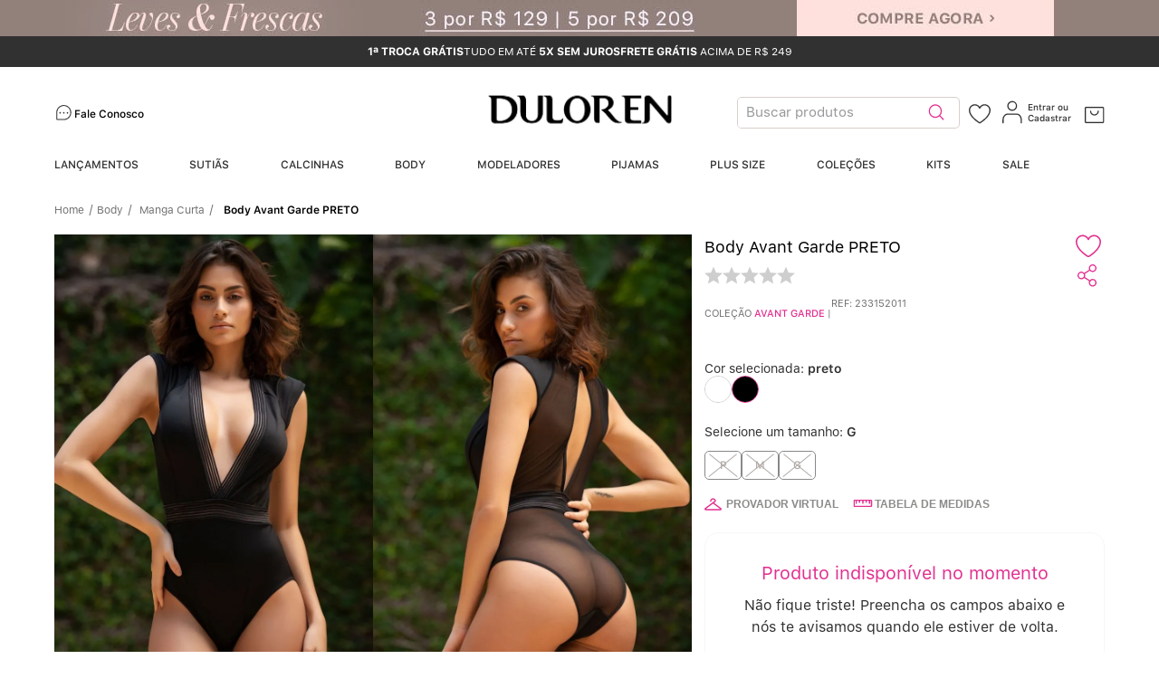

--- FILE ---
content_type: text/html; charset=utf-8
request_url: https://www.google.com/recaptcha/enterprise/anchor?ar=1&k=6LdV7CIpAAAAAPUrHXWlFArQ5hSiNQJk6Ja-vcYM&co=aHR0cHM6Ly93d3cuZHVsb3Jlbi5jb20uYnI6NDQz&hl=pt-BR&v=PoyoqOPhxBO7pBk68S4YbpHZ&size=invisible&anchor-ms=20000&execute-ms=30000&cb=t1lqp8ehuijw
body_size: 49133
content:
<!DOCTYPE HTML><html dir="ltr" lang="pt-BR"><head><meta http-equiv="Content-Type" content="text/html; charset=UTF-8">
<meta http-equiv="X-UA-Compatible" content="IE=edge">
<title>reCAPTCHA</title>
<style type="text/css">
/* cyrillic-ext */
@font-face {
  font-family: 'Roboto';
  font-style: normal;
  font-weight: 400;
  font-stretch: 100%;
  src: url(//fonts.gstatic.com/s/roboto/v48/KFO7CnqEu92Fr1ME7kSn66aGLdTylUAMa3GUBHMdazTgWw.woff2) format('woff2');
  unicode-range: U+0460-052F, U+1C80-1C8A, U+20B4, U+2DE0-2DFF, U+A640-A69F, U+FE2E-FE2F;
}
/* cyrillic */
@font-face {
  font-family: 'Roboto';
  font-style: normal;
  font-weight: 400;
  font-stretch: 100%;
  src: url(//fonts.gstatic.com/s/roboto/v48/KFO7CnqEu92Fr1ME7kSn66aGLdTylUAMa3iUBHMdazTgWw.woff2) format('woff2');
  unicode-range: U+0301, U+0400-045F, U+0490-0491, U+04B0-04B1, U+2116;
}
/* greek-ext */
@font-face {
  font-family: 'Roboto';
  font-style: normal;
  font-weight: 400;
  font-stretch: 100%;
  src: url(//fonts.gstatic.com/s/roboto/v48/KFO7CnqEu92Fr1ME7kSn66aGLdTylUAMa3CUBHMdazTgWw.woff2) format('woff2');
  unicode-range: U+1F00-1FFF;
}
/* greek */
@font-face {
  font-family: 'Roboto';
  font-style: normal;
  font-weight: 400;
  font-stretch: 100%;
  src: url(//fonts.gstatic.com/s/roboto/v48/KFO7CnqEu92Fr1ME7kSn66aGLdTylUAMa3-UBHMdazTgWw.woff2) format('woff2');
  unicode-range: U+0370-0377, U+037A-037F, U+0384-038A, U+038C, U+038E-03A1, U+03A3-03FF;
}
/* math */
@font-face {
  font-family: 'Roboto';
  font-style: normal;
  font-weight: 400;
  font-stretch: 100%;
  src: url(//fonts.gstatic.com/s/roboto/v48/KFO7CnqEu92Fr1ME7kSn66aGLdTylUAMawCUBHMdazTgWw.woff2) format('woff2');
  unicode-range: U+0302-0303, U+0305, U+0307-0308, U+0310, U+0312, U+0315, U+031A, U+0326-0327, U+032C, U+032F-0330, U+0332-0333, U+0338, U+033A, U+0346, U+034D, U+0391-03A1, U+03A3-03A9, U+03B1-03C9, U+03D1, U+03D5-03D6, U+03F0-03F1, U+03F4-03F5, U+2016-2017, U+2034-2038, U+203C, U+2040, U+2043, U+2047, U+2050, U+2057, U+205F, U+2070-2071, U+2074-208E, U+2090-209C, U+20D0-20DC, U+20E1, U+20E5-20EF, U+2100-2112, U+2114-2115, U+2117-2121, U+2123-214F, U+2190, U+2192, U+2194-21AE, U+21B0-21E5, U+21F1-21F2, U+21F4-2211, U+2213-2214, U+2216-22FF, U+2308-230B, U+2310, U+2319, U+231C-2321, U+2336-237A, U+237C, U+2395, U+239B-23B7, U+23D0, U+23DC-23E1, U+2474-2475, U+25AF, U+25B3, U+25B7, U+25BD, U+25C1, U+25CA, U+25CC, U+25FB, U+266D-266F, U+27C0-27FF, U+2900-2AFF, U+2B0E-2B11, U+2B30-2B4C, U+2BFE, U+3030, U+FF5B, U+FF5D, U+1D400-1D7FF, U+1EE00-1EEFF;
}
/* symbols */
@font-face {
  font-family: 'Roboto';
  font-style: normal;
  font-weight: 400;
  font-stretch: 100%;
  src: url(//fonts.gstatic.com/s/roboto/v48/KFO7CnqEu92Fr1ME7kSn66aGLdTylUAMaxKUBHMdazTgWw.woff2) format('woff2');
  unicode-range: U+0001-000C, U+000E-001F, U+007F-009F, U+20DD-20E0, U+20E2-20E4, U+2150-218F, U+2190, U+2192, U+2194-2199, U+21AF, U+21E6-21F0, U+21F3, U+2218-2219, U+2299, U+22C4-22C6, U+2300-243F, U+2440-244A, U+2460-24FF, U+25A0-27BF, U+2800-28FF, U+2921-2922, U+2981, U+29BF, U+29EB, U+2B00-2BFF, U+4DC0-4DFF, U+FFF9-FFFB, U+10140-1018E, U+10190-1019C, U+101A0, U+101D0-101FD, U+102E0-102FB, U+10E60-10E7E, U+1D2C0-1D2D3, U+1D2E0-1D37F, U+1F000-1F0FF, U+1F100-1F1AD, U+1F1E6-1F1FF, U+1F30D-1F30F, U+1F315, U+1F31C, U+1F31E, U+1F320-1F32C, U+1F336, U+1F378, U+1F37D, U+1F382, U+1F393-1F39F, U+1F3A7-1F3A8, U+1F3AC-1F3AF, U+1F3C2, U+1F3C4-1F3C6, U+1F3CA-1F3CE, U+1F3D4-1F3E0, U+1F3ED, U+1F3F1-1F3F3, U+1F3F5-1F3F7, U+1F408, U+1F415, U+1F41F, U+1F426, U+1F43F, U+1F441-1F442, U+1F444, U+1F446-1F449, U+1F44C-1F44E, U+1F453, U+1F46A, U+1F47D, U+1F4A3, U+1F4B0, U+1F4B3, U+1F4B9, U+1F4BB, U+1F4BF, U+1F4C8-1F4CB, U+1F4D6, U+1F4DA, U+1F4DF, U+1F4E3-1F4E6, U+1F4EA-1F4ED, U+1F4F7, U+1F4F9-1F4FB, U+1F4FD-1F4FE, U+1F503, U+1F507-1F50B, U+1F50D, U+1F512-1F513, U+1F53E-1F54A, U+1F54F-1F5FA, U+1F610, U+1F650-1F67F, U+1F687, U+1F68D, U+1F691, U+1F694, U+1F698, U+1F6AD, U+1F6B2, U+1F6B9-1F6BA, U+1F6BC, U+1F6C6-1F6CF, U+1F6D3-1F6D7, U+1F6E0-1F6EA, U+1F6F0-1F6F3, U+1F6F7-1F6FC, U+1F700-1F7FF, U+1F800-1F80B, U+1F810-1F847, U+1F850-1F859, U+1F860-1F887, U+1F890-1F8AD, U+1F8B0-1F8BB, U+1F8C0-1F8C1, U+1F900-1F90B, U+1F93B, U+1F946, U+1F984, U+1F996, U+1F9E9, U+1FA00-1FA6F, U+1FA70-1FA7C, U+1FA80-1FA89, U+1FA8F-1FAC6, U+1FACE-1FADC, U+1FADF-1FAE9, U+1FAF0-1FAF8, U+1FB00-1FBFF;
}
/* vietnamese */
@font-face {
  font-family: 'Roboto';
  font-style: normal;
  font-weight: 400;
  font-stretch: 100%;
  src: url(//fonts.gstatic.com/s/roboto/v48/KFO7CnqEu92Fr1ME7kSn66aGLdTylUAMa3OUBHMdazTgWw.woff2) format('woff2');
  unicode-range: U+0102-0103, U+0110-0111, U+0128-0129, U+0168-0169, U+01A0-01A1, U+01AF-01B0, U+0300-0301, U+0303-0304, U+0308-0309, U+0323, U+0329, U+1EA0-1EF9, U+20AB;
}
/* latin-ext */
@font-face {
  font-family: 'Roboto';
  font-style: normal;
  font-weight: 400;
  font-stretch: 100%;
  src: url(//fonts.gstatic.com/s/roboto/v48/KFO7CnqEu92Fr1ME7kSn66aGLdTylUAMa3KUBHMdazTgWw.woff2) format('woff2');
  unicode-range: U+0100-02BA, U+02BD-02C5, U+02C7-02CC, U+02CE-02D7, U+02DD-02FF, U+0304, U+0308, U+0329, U+1D00-1DBF, U+1E00-1E9F, U+1EF2-1EFF, U+2020, U+20A0-20AB, U+20AD-20C0, U+2113, U+2C60-2C7F, U+A720-A7FF;
}
/* latin */
@font-face {
  font-family: 'Roboto';
  font-style: normal;
  font-weight: 400;
  font-stretch: 100%;
  src: url(//fonts.gstatic.com/s/roboto/v48/KFO7CnqEu92Fr1ME7kSn66aGLdTylUAMa3yUBHMdazQ.woff2) format('woff2');
  unicode-range: U+0000-00FF, U+0131, U+0152-0153, U+02BB-02BC, U+02C6, U+02DA, U+02DC, U+0304, U+0308, U+0329, U+2000-206F, U+20AC, U+2122, U+2191, U+2193, U+2212, U+2215, U+FEFF, U+FFFD;
}
/* cyrillic-ext */
@font-face {
  font-family: 'Roboto';
  font-style: normal;
  font-weight: 500;
  font-stretch: 100%;
  src: url(//fonts.gstatic.com/s/roboto/v48/KFO7CnqEu92Fr1ME7kSn66aGLdTylUAMa3GUBHMdazTgWw.woff2) format('woff2');
  unicode-range: U+0460-052F, U+1C80-1C8A, U+20B4, U+2DE0-2DFF, U+A640-A69F, U+FE2E-FE2F;
}
/* cyrillic */
@font-face {
  font-family: 'Roboto';
  font-style: normal;
  font-weight: 500;
  font-stretch: 100%;
  src: url(//fonts.gstatic.com/s/roboto/v48/KFO7CnqEu92Fr1ME7kSn66aGLdTylUAMa3iUBHMdazTgWw.woff2) format('woff2');
  unicode-range: U+0301, U+0400-045F, U+0490-0491, U+04B0-04B1, U+2116;
}
/* greek-ext */
@font-face {
  font-family: 'Roboto';
  font-style: normal;
  font-weight: 500;
  font-stretch: 100%;
  src: url(//fonts.gstatic.com/s/roboto/v48/KFO7CnqEu92Fr1ME7kSn66aGLdTylUAMa3CUBHMdazTgWw.woff2) format('woff2');
  unicode-range: U+1F00-1FFF;
}
/* greek */
@font-face {
  font-family: 'Roboto';
  font-style: normal;
  font-weight: 500;
  font-stretch: 100%;
  src: url(//fonts.gstatic.com/s/roboto/v48/KFO7CnqEu92Fr1ME7kSn66aGLdTylUAMa3-UBHMdazTgWw.woff2) format('woff2');
  unicode-range: U+0370-0377, U+037A-037F, U+0384-038A, U+038C, U+038E-03A1, U+03A3-03FF;
}
/* math */
@font-face {
  font-family: 'Roboto';
  font-style: normal;
  font-weight: 500;
  font-stretch: 100%;
  src: url(//fonts.gstatic.com/s/roboto/v48/KFO7CnqEu92Fr1ME7kSn66aGLdTylUAMawCUBHMdazTgWw.woff2) format('woff2');
  unicode-range: U+0302-0303, U+0305, U+0307-0308, U+0310, U+0312, U+0315, U+031A, U+0326-0327, U+032C, U+032F-0330, U+0332-0333, U+0338, U+033A, U+0346, U+034D, U+0391-03A1, U+03A3-03A9, U+03B1-03C9, U+03D1, U+03D5-03D6, U+03F0-03F1, U+03F4-03F5, U+2016-2017, U+2034-2038, U+203C, U+2040, U+2043, U+2047, U+2050, U+2057, U+205F, U+2070-2071, U+2074-208E, U+2090-209C, U+20D0-20DC, U+20E1, U+20E5-20EF, U+2100-2112, U+2114-2115, U+2117-2121, U+2123-214F, U+2190, U+2192, U+2194-21AE, U+21B0-21E5, U+21F1-21F2, U+21F4-2211, U+2213-2214, U+2216-22FF, U+2308-230B, U+2310, U+2319, U+231C-2321, U+2336-237A, U+237C, U+2395, U+239B-23B7, U+23D0, U+23DC-23E1, U+2474-2475, U+25AF, U+25B3, U+25B7, U+25BD, U+25C1, U+25CA, U+25CC, U+25FB, U+266D-266F, U+27C0-27FF, U+2900-2AFF, U+2B0E-2B11, U+2B30-2B4C, U+2BFE, U+3030, U+FF5B, U+FF5D, U+1D400-1D7FF, U+1EE00-1EEFF;
}
/* symbols */
@font-face {
  font-family: 'Roboto';
  font-style: normal;
  font-weight: 500;
  font-stretch: 100%;
  src: url(//fonts.gstatic.com/s/roboto/v48/KFO7CnqEu92Fr1ME7kSn66aGLdTylUAMaxKUBHMdazTgWw.woff2) format('woff2');
  unicode-range: U+0001-000C, U+000E-001F, U+007F-009F, U+20DD-20E0, U+20E2-20E4, U+2150-218F, U+2190, U+2192, U+2194-2199, U+21AF, U+21E6-21F0, U+21F3, U+2218-2219, U+2299, U+22C4-22C6, U+2300-243F, U+2440-244A, U+2460-24FF, U+25A0-27BF, U+2800-28FF, U+2921-2922, U+2981, U+29BF, U+29EB, U+2B00-2BFF, U+4DC0-4DFF, U+FFF9-FFFB, U+10140-1018E, U+10190-1019C, U+101A0, U+101D0-101FD, U+102E0-102FB, U+10E60-10E7E, U+1D2C0-1D2D3, U+1D2E0-1D37F, U+1F000-1F0FF, U+1F100-1F1AD, U+1F1E6-1F1FF, U+1F30D-1F30F, U+1F315, U+1F31C, U+1F31E, U+1F320-1F32C, U+1F336, U+1F378, U+1F37D, U+1F382, U+1F393-1F39F, U+1F3A7-1F3A8, U+1F3AC-1F3AF, U+1F3C2, U+1F3C4-1F3C6, U+1F3CA-1F3CE, U+1F3D4-1F3E0, U+1F3ED, U+1F3F1-1F3F3, U+1F3F5-1F3F7, U+1F408, U+1F415, U+1F41F, U+1F426, U+1F43F, U+1F441-1F442, U+1F444, U+1F446-1F449, U+1F44C-1F44E, U+1F453, U+1F46A, U+1F47D, U+1F4A3, U+1F4B0, U+1F4B3, U+1F4B9, U+1F4BB, U+1F4BF, U+1F4C8-1F4CB, U+1F4D6, U+1F4DA, U+1F4DF, U+1F4E3-1F4E6, U+1F4EA-1F4ED, U+1F4F7, U+1F4F9-1F4FB, U+1F4FD-1F4FE, U+1F503, U+1F507-1F50B, U+1F50D, U+1F512-1F513, U+1F53E-1F54A, U+1F54F-1F5FA, U+1F610, U+1F650-1F67F, U+1F687, U+1F68D, U+1F691, U+1F694, U+1F698, U+1F6AD, U+1F6B2, U+1F6B9-1F6BA, U+1F6BC, U+1F6C6-1F6CF, U+1F6D3-1F6D7, U+1F6E0-1F6EA, U+1F6F0-1F6F3, U+1F6F7-1F6FC, U+1F700-1F7FF, U+1F800-1F80B, U+1F810-1F847, U+1F850-1F859, U+1F860-1F887, U+1F890-1F8AD, U+1F8B0-1F8BB, U+1F8C0-1F8C1, U+1F900-1F90B, U+1F93B, U+1F946, U+1F984, U+1F996, U+1F9E9, U+1FA00-1FA6F, U+1FA70-1FA7C, U+1FA80-1FA89, U+1FA8F-1FAC6, U+1FACE-1FADC, U+1FADF-1FAE9, U+1FAF0-1FAF8, U+1FB00-1FBFF;
}
/* vietnamese */
@font-face {
  font-family: 'Roboto';
  font-style: normal;
  font-weight: 500;
  font-stretch: 100%;
  src: url(//fonts.gstatic.com/s/roboto/v48/KFO7CnqEu92Fr1ME7kSn66aGLdTylUAMa3OUBHMdazTgWw.woff2) format('woff2');
  unicode-range: U+0102-0103, U+0110-0111, U+0128-0129, U+0168-0169, U+01A0-01A1, U+01AF-01B0, U+0300-0301, U+0303-0304, U+0308-0309, U+0323, U+0329, U+1EA0-1EF9, U+20AB;
}
/* latin-ext */
@font-face {
  font-family: 'Roboto';
  font-style: normal;
  font-weight: 500;
  font-stretch: 100%;
  src: url(//fonts.gstatic.com/s/roboto/v48/KFO7CnqEu92Fr1ME7kSn66aGLdTylUAMa3KUBHMdazTgWw.woff2) format('woff2');
  unicode-range: U+0100-02BA, U+02BD-02C5, U+02C7-02CC, U+02CE-02D7, U+02DD-02FF, U+0304, U+0308, U+0329, U+1D00-1DBF, U+1E00-1E9F, U+1EF2-1EFF, U+2020, U+20A0-20AB, U+20AD-20C0, U+2113, U+2C60-2C7F, U+A720-A7FF;
}
/* latin */
@font-face {
  font-family: 'Roboto';
  font-style: normal;
  font-weight: 500;
  font-stretch: 100%;
  src: url(//fonts.gstatic.com/s/roboto/v48/KFO7CnqEu92Fr1ME7kSn66aGLdTylUAMa3yUBHMdazQ.woff2) format('woff2');
  unicode-range: U+0000-00FF, U+0131, U+0152-0153, U+02BB-02BC, U+02C6, U+02DA, U+02DC, U+0304, U+0308, U+0329, U+2000-206F, U+20AC, U+2122, U+2191, U+2193, U+2212, U+2215, U+FEFF, U+FFFD;
}
/* cyrillic-ext */
@font-face {
  font-family: 'Roboto';
  font-style: normal;
  font-weight: 900;
  font-stretch: 100%;
  src: url(//fonts.gstatic.com/s/roboto/v48/KFO7CnqEu92Fr1ME7kSn66aGLdTylUAMa3GUBHMdazTgWw.woff2) format('woff2');
  unicode-range: U+0460-052F, U+1C80-1C8A, U+20B4, U+2DE0-2DFF, U+A640-A69F, U+FE2E-FE2F;
}
/* cyrillic */
@font-face {
  font-family: 'Roboto';
  font-style: normal;
  font-weight: 900;
  font-stretch: 100%;
  src: url(//fonts.gstatic.com/s/roboto/v48/KFO7CnqEu92Fr1ME7kSn66aGLdTylUAMa3iUBHMdazTgWw.woff2) format('woff2');
  unicode-range: U+0301, U+0400-045F, U+0490-0491, U+04B0-04B1, U+2116;
}
/* greek-ext */
@font-face {
  font-family: 'Roboto';
  font-style: normal;
  font-weight: 900;
  font-stretch: 100%;
  src: url(//fonts.gstatic.com/s/roboto/v48/KFO7CnqEu92Fr1ME7kSn66aGLdTylUAMa3CUBHMdazTgWw.woff2) format('woff2');
  unicode-range: U+1F00-1FFF;
}
/* greek */
@font-face {
  font-family: 'Roboto';
  font-style: normal;
  font-weight: 900;
  font-stretch: 100%;
  src: url(//fonts.gstatic.com/s/roboto/v48/KFO7CnqEu92Fr1ME7kSn66aGLdTylUAMa3-UBHMdazTgWw.woff2) format('woff2');
  unicode-range: U+0370-0377, U+037A-037F, U+0384-038A, U+038C, U+038E-03A1, U+03A3-03FF;
}
/* math */
@font-face {
  font-family: 'Roboto';
  font-style: normal;
  font-weight: 900;
  font-stretch: 100%;
  src: url(//fonts.gstatic.com/s/roboto/v48/KFO7CnqEu92Fr1ME7kSn66aGLdTylUAMawCUBHMdazTgWw.woff2) format('woff2');
  unicode-range: U+0302-0303, U+0305, U+0307-0308, U+0310, U+0312, U+0315, U+031A, U+0326-0327, U+032C, U+032F-0330, U+0332-0333, U+0338, U+033A, U+0346, U+034D, U+0391-03A1, U+03A3-03A9, U+03B1-03C9, U+03D1, U+03D5-03D6, U+03F0-03F1, U+03F4-03F5, U+2016-2017, U+2034-2038, U+203C, U+2040, U+2043, U+2047, U+2050, U+2057, U+205F, U+2070-2071, U+2074-208E, U+2090-209C, U+20D0-20DC, U+20E1, U+20E5-20EF, U+2100-2112, U+2114-2115, U+2117-2121, U+2123-214F, U+2190, U+2192, U+2194-21AE, U+21B0-21E5, U+21F1-21F2, U+21F4-2211, U+2213-2214, U+2216-22FF, U+2308-230B, U+2310, U+2319, U+231C-2321, U+2336-237A, U+237C, U+2395, U+239B-23B7, U+23D0, U+23DC-23E1, U+2474-2475, U+25AF, U+25B3, U+25B7, U+25BD, U+25C1, U+25CA, U+25CC, U+25FB, U+266D-266F, U+27C0-27FF, U+2900-2AFF, U+2B0E-2B11, U+2B30-2B4C, U+2BFE, U+3030, U+FF5B, U+FF5D, U+1D400-1D7FF, U+1EE00-1EEFF;
}
/* symbols */
@font-face {
  font-family: 'Roboto';
  font-style: normal;
  font-weight: 900;
  font-stretch: 100%;
  src: url(//fonts.gstatic.com/s/roboto/v48/KFO7CnqEu92Fr1ME7kSn66aGLdTylUAMaxKUBHMdazTgWw.woff2) format('woff2');
  unicode-range: U+0001-000C, U+000E-001F, U+007F-009F, U+20DD-20E0, U+20E2-20E4, U+2150-218F, U+2190, U+2192, U+2194-2199, U+21AF, U+21E6-21F0, U+21F3, U+2218-2219, U+2299, U+22C4-22C6, U+2300-243F, U+2440-244A, U+2460-24FF, U+25A0-27BF, U+2800-28FF, U+2921-2922, U+2981, U+29BF, U+29EB, U+2B00-2BFF, U+4DC0-4DFF, U+FFF9-FFFB, U+10140-1018E, U+10190-1019C, U+101A0, U+101D0-101FD, U+102E0-102FB, U+10E60-10E7E, U+1D2C0-1D2D3, U+1D2E0-1D37F, U+1F000-1F0FF, U+1F100-1F1AD, U+1F1E6-1F1FF, U+1F30D-1F30F, U+1F315, U+1F31C, U+1F31E, U+1F320-1F32C, U+1F336, U+1F378, U+1F37D, U+1F382, U+1F393-1F39F, U+1F3A7-1F3A8, U+1F3AC-1F3AF, U+1F3C2, U+1F3C4-1F3C6, U+1F3CA-1F3CE, U+1F3D4-1F3E0, U+1F3ED, U+1F3F1-1F3F3, U+1F3F5-1F3F7, U+1F408, U+1F415, U+1F41F, U+1F426, U+1F43F, U+1F441-1F442, U+1F444, U+1F446-1F449, U+1F44C-1F44E, U+1F453, U+1F46A, U+1F47D, U+1F4A3, U+1F4B0, U+1F4B3, U+1F4B9, U+1F4BB, U+1F4BF, U+1F4C8-1F4CB, U+1F4D6, U+1F4DA, U+1F4DF, U+1F4E3-1F4E6, U+1F4EA-1F4ED, U+1F4F7, U+1F4F9-1F4FB, U+1F4FD-1F4FE, U+1F503, U+1F507-1F50B, U+1F50D, U+1F512-1F513, U+1F53E-1F54A, U+1F54F-1F5FA, U+1F610, U+1F650-1F67F, U+1F687, U+1F68D, U+1F691, U+1F694, U+1F698, U+1F6AD, U+1F6B2, U+1F6B9-1F6BA, U+1F6BC, U+1F6C6-1F6CF, U+1F6D3-1F6D7, U+1F6E0-1F6EA, U+1F6F0-1F6F3, U+1F6F7-1F6FC, U+1F700-1F7FF, U+1F800-1F80B, U+1F810-1F847, U+1F850-1F859, U+1F860-1F887, U+1F890-1F8AD, U+1F8B0-1F8BB, U+1F8C0-1F8C1, U+1F900-1F90B, U+1F93B, U+1F946, U+1F984, U+1F996, U+1F9E9, U+1FA00-1FA6F, U+1FA70-1FA7C, U+1FA80-1FA89, U+1FA8F-1FAC6, U+1FACE-1FADC, U+1FADF-1FAE9, U+1FAF0-1FAF8, U+1FB00-1FBFF;
}
/* vietnamese */
@font-face {
  font-family: 'Roboto';
  font-style: normal;
  font-weight: 900;
  font-stretch: 100%;
  src: url(//fonts.gstatic.com/s/roboto/v48/KFO7CnqEu92Fr1ME7kSn66aGLdTylUAMa3OUBHMdazTgWw.woff2) format('woff2');
  unicode-range: U+0102-0103, U+0110-0111, U+0128-0129, U+0168-0169, U+01A0-01A1, U+01AF-01B0, U+0300-0301, U+0303-0304, U+0308-0309, U+0323, U+0329, U+1EA0-1EF9, U+20AB;
}
/* latin-ext */
@font-face {
  font-family: 'Roboto';
  font-style: normal;
  font-weight: 900;
  font-stretch: 100%;
  src: url(//fonts.gstatic.com/s/roboto/v48/KFO7CnqEu92Fr1ME7kSn66aGLdTylUAMa3KUBHMdazTgWw.woff2) format('woff2');
  unicode-range: U+0100-02BA, U+02BD-02C5, U+02C7-02CC, U+02CE-02D7, U+02DD-02FF, U+0304, U+0308, U+0329, U+1D00-1DBF, U+1E00-1E9F, U+1EF2-1EFF, U+2020, U+20A0-20AB, U+20AD-20C0, U+2113, U+2C60-2C7F, U+A720-A7FF;
}
/* latin */
@font-face {
  font-family: 'Roboto';
  font-style: normal;
  font-weight: 900;
  font-stretch: 100%;
  src: url(//fonts.gstatic.com/s/roboto/v48/KFO7CnqEu92Fr1ME7kSn66aGLdTylUAMa3yUBHMdazQ.woff2) format('woff2');
  unicode-range: U+0000-00FF, U+0131, U+0152-0153, U+02BB-02BC, U+02C6, U+02DA, U+02DC, U+0304, U+0308, U+0329, U+2000-206F, U+20AC, U+2122, U+2191, U+2193, U+2212, U+2215, U+FEFF, U+FFFD;
}

</style>
<link rel="stylesheet" type="text/css" href="https://www.gstatic.com/recaptcha/releases/PoyoqOPhxBO7pBk68S4YbpHZ/styles__ltr.css">
<script nonce="2IKIRtlanbVF1NdEH_ZYWQ" type="text/javascript">window['__recaptcha_api'] = 'https://www.google.com/recaptcha/enterprise/';</script>
<script type="text/javascript" src="https://www.gstatic.com/recaptcha/releases/PoyoqOPhxBO7pBk68S4YbpHZ/recaptcha__pt_br.js" nonce="2IKIRtlanbVF1NdEH_ZYWQ">
      
    </script></head>
<body><div id="rc-anchor-alert" class="rc-anchor-alert"></div>
<input type="hidden" id="recaptcha-token" value="[base64]">
<script type="text/javascript" nonce="2IKIRtlanbVF1NdEH_ZYWQ">
      recaptcha.anchor.Main.init("[\x22ainput\x22,[\x22bgdata\x22,\x22\x22,\[base64]/[base64]/[base64]/[base64]/[base64]/UltsKytdPUU6KEU8MjA0OD9SW2wrK109RT4+NnwxOTI6KChFJjY0NTEyKT09NTUyOTYmJk0rMTxjLmxlbmd0aCYmKGMuY2hhckNvZGVBdChNKzEpJjY0NTEyKT09NTYzMjA/[base64]/[base64]/[base64]/[base64]/[base64]/[base64]/[base64]\x22,\[base64]\\u003d\x22,\[base64]/[base64]/[base64]/DjMK/NsK6w7zCisKOwr3CuQ4VNsKUcHx8w6BAwr5UwqYgw7pLw6XDgE40G8OmwqJVw5hCJVk3wo/DqCbDs8K/wr7CtgTDicO9w4bDi8OIQ0F3JkRwMlUPFMOjw43DlMK/w4h0ImQkB8KAwr4OdF3DqldabHrDkDldAUYwwonDqcKWET1Ww4J2w5VewqjDjlXDiMOjC3TDicOCw6ZvwoIxwqUtw4LCghJLNcKdecKOwoNgw4s1OMObUSQNCWXCmhLDqsOIwrfDqEdFw57Ckm3Dg8KUKlvCl8O0FMODw40XMn/CuXY8QFfDvMKwT8ONwo4AwpFMIyVqw4/Cs8KiBMKdwop4wovCtMK0dMOwSCwgwpY8YMKqwq7CmR7CnMOyccOGW2rDp3dAEMOUwpMMw73Dh8OKFkRcJUdvwqR2wocsD8K9w6EnwpXDhGdZwpnCnm5kwpHCjixwV8Otw4jDhcKzw6/DiyBNC3bCh8OYXhNHYsK3GTTCi3vCjcOIanTCiD4BKX7DkyTCmsOQwoTDg8ONJVLCjigvwqTDpSs6wobCoMKrwpJdwrzDsBJsRxrDjsOCw7d7MMORwrLDjmrDt8OCUh7Cr1VhwofCvMKlwqsYwqIEP8KhIX9fYMKMwrsBa8OtVMOzwq7CscO3w7/DhhFWNsKrf8KgUCjCi3hBwooZwpYLSsOLwqLCjDXCrTtfY8KWZsKcwooUEUIxKj0Be8KhwqvDlQ/DhcKowr7CrAk5CwULSS5tw7U1w4rDqHZ0wqfDu1LClW/[base64]/DisK7w65eAgcgMMKUb1hQw7Inw7wxBcKJwqFJf0DDscO1w73DksKaX8O1wol/bkLCkn/CjcKycsOWw5fDtcKbwpbCpcOOwrvCq1wzwq0gRTHChkFmTFnDpgzCmMKew6jDhkEtwpJTw7MMwqQjWcKGTsO0JAvDpMKdw4FCDxVyasOzGCErb8KdwoVfScObD8OgWsKLXijDhkVcFMOKw5EZw5LDn8Oowp3DrcK7eRc0woRsF8OUwpbDq8K6LsKcXsKgw4ZHwppjwo/DlELCosKQNUIBbHnDrzjCmjF8NHZXbiTDlzLDpw/[base64]/DkEDCrsOZw5jDjMOoJ8OGwrYiwqTCpsOOEHrDrcKnd8OmAwVSU8KiMW/CsURAw7nDu3PDm3/CuDvDvzvDsRUtwqPDvzfDqcO6Ih9PK8KRwpNGw7kiwpzDoxg5w61qIcK9eSnCucKJBsKtRnzCoRzDpBAxHjYQXMOmH8Osw60zw451GMOjwrXDq2MtKX7DhcKWwrddGsOoEVbDpMO3wrPCscK0wp1swqFfaVVpBn3CkirCgUzDpV/Cs8KFY8OXVsO+JVPDj8OhQA7DvFpVQ3XDscKcGMOmwrsmFGsNY8OjT8KLwoYaWsK7w7/DsnUBNynCiTJRwoM5wqnCoHbDpgFbw4JXwqjCr3zCiMKnZMKkwq7CpDtmwonDnGhwYcOyemgow5N9w74ww7J0wp1JccOBCMOfcMOIS8ORHMO1w4PDjWXCpXjChsKjwofDj8K3XU/DoisvwobCr8OFwrHCpMKlHBd5wqhgwpjDmTY9PcOJw67CmDE+wrZqw4UfZ8Otwq/[base64]/ClE5Pwq45B3NSw4nDtcKRw5nCjsOPwo5Nw4bCgVtwwpvDu8Klw7bCmMOuGhdjOcKzYn7ChMK7W8OFCCrCoBY4w4rChcOww63ClMOXw7QRVMO4DgfDp8O9w78jw4vDtzPDusOSW8OcIMOcVcOWXloMw6NJGsO3FG7DlcOzQz/Csj/Dmj4uQ8OZw7YRwr5uwoFXw45Uwohow7xBLkk/[base64]/CtwDDtD5KPcOFaRrDucKfwqXCj8KlwqHCp1dDJMKewol0VSnCiMKTwoAlbkwPw5nCkcKbDcOOw4VYWj7CnMKUwpwTw6BjT8Kuw53DjMKawpnDpMO+JF/DiWF4PhfDi218SjFZX8Oaw687T8KFZcKmEMOiw6sFecKbwocWGMK7dsKnXXI+w6vChcKoaMK/[base64]/wovCq8O/[base64]/Co8KyAMKMwpXDicKiCWQtVF7DvFQVJMKPwqUvVkoZWWDDl1nCtMKzw6QwP8K5w7cJaMOKw5bDkcKfS8K2wqdhwoJwwqvDtUHCoQPDqsOcIMKSdcO6wojDnGl0bnF5wqHDksOCGMO1wqQbFcOdayvCvsKYw4/[base64]/[base64]/DvHjCkcORw6bDjHrClTvCnSnDk8OGWUPDgyLDucOIwrfCpsKmdMKJWMK4EMOxNMOew6/Cq8OywqXCmh0jAxwhVGAIVsKuG8O/[base64]/[base64]/Ct8K3wo1GUDbCisKKUsK5wq3CqlXCsQQjwrkKwqUawpVFeB3CinoiwqDCg8K3VMKdHlLCvcKvwoA2w67DunRGwrQmEQjCpnjChTl+wpk6wrN6w6VoYGfCssKCw4YUdT9Ffn8YQ3xlZ8OKfSIDw6dWwqXCr8O/[base64]/cjnCkcKAw4rCs8KkGS51w73DrsK6D3rCo8O9wrXDlcOpw7DCisOjw7wVw4nCqcK3Z8KuT8OcFFXDrlPClcK8dizCmcKXwqzDrsOoDl4eLCY9w7tUwqJEw41QwpsLCknDlU/Dkz/Ch2AjTcO2LyUkwqogwp7DihDClsOLwr9WEsKDVS7DtxjCm8OJa33DnnjCny1vdMKJViI/[base64]/CiB8Xw6nDgjJrwpx8SsKPPMOUwqvCvcOJXwbDvcKYP3cywqzDusO3dQgdw6JafcO7wpDDsMOJwrIMw49xw4nCgMK/IsOGHToGPcOiwpEJwo7Ci8O7VMOFwqTCq3bDpMKLEcKpC8K2wqxBw5PClSgmw7HDkMOIw7XDsV/[base64]/Dj3JewopXBsO+w5PDl8OFwqxbwrZJwonCusOlAsO7w5kvRAbDpcK1DsOBwpBWw7I/w5DDtsO2w59Iwp/Co8Kiwr4yw6fDuMOswqPCjsK1wqgBaFrCicOdBMOmw6fDsnAxw7HDr1ZUwq1cw4U5ccKWw6BPwq9Aw4vCvU1wwpjCisKCbCPCsEpRah9Xw5JrJ8O/[base64]/[base64]/SsObVcK0EDvCom0mw5HDngLCjFHDuzoBwpfCl8KbwpbDtXFWXcO/w70hNCcGwoRXw4cxAMOrw6YfwoMRHS9MwpEXdMK7woXDlMO7w6UEEMO4w43Ck8OAwrorPDvCjcKBFsOGYAzCnCkOwp/CqDnCuRUBwrDCocKwIMK3KBvCjcKGwo0WDMOKw7TDhSgHwrobPMO5bcOrw7/DgsOTN8KZwphvJMOGfsOtEGpuwqLDpgzDsBTDkSzDgV/ChSV9UkEsfX19woLDssOww68nccKDbsKNw6HDsnLCpcK6wqIqBcKfW1F9w58kw4cHF8O9JC4bw4AiCMKRRsO5T1nCmWRjZcOCLGXCqg5HIMOVNMOrwoxuH8O/TcKgX8Omw4Y/dCgLZhnCm0zCghvCh31NI0DDqcKxwr/CrcOwBjnCgjLCqMOYw6HDiinDvMOVw4xneA/ChXcwNl7CmcK3en9XwqLClMKuTm1iVMKzaGDDhsKUbEHDtcOjw5BdMDZ/HsKWGMOJHApiNmnDm2PDg2BNw7bCisKcw7B1RS/DmHRyGsOKw6HClzzCiUDCqMK/[base64]/DrWnCucKKw7I6Q8KVa8OEHsK2ecOnw5zCj8Kzw7xFw5B3w657S0XDpG/DgsKVQcObw58sw5DCt1DDqcOgPjIvYcOlbMKrJmzCr8KcJgQDcMOVwqhMNGnDn1ZFwqEnccK8HFwpw53Dt2nDkcOnwrNvCMOLwonCt3kQw6FtVcOjMiXCgx/DsFERTSTCpMOZw6HDvG4eaUMyPMKvwpwAwrUSw7XDpDYQGQbDkQbDrsKUGA7DtsOSw6Usw6whwqAIwqt6UMKjRmRwWMOCwojDrnMUwrDDvcK1wqxkasKLBMOWw4YRwo/CpSfCv8KMw7bCr8OewqF7w7zDjsKRUURWw43Dm8OAw7R2W8KJFnkdw5x4VWTDiMOpw6NdRcOGUSdNw4rCgn17ZmJ7B8OgwrXDrkdzw6QCYsKVBsOwwozDq2/CpwLCusORf8OFT2bCucKVwr/[base64]/DkcKJwrdCwr05UcKQOMKRBz1NwpjDvMOjw7nDjWnDnAcNwrLDvU8BHsOlKHsswowhwphcEg3Dl2Jbw7YDwpzCu8KOwpLCoy01O8O2w4rDv8KJD8Oqa8Kpw5sWwqHCpMKQZMOJPMO8acKddjHCtRF5w5nDvMKtw7PDiTvCgcOnwr9vFkHDuX1qw7olZ1fCtx/Dp8O8eARPScONGcKbwo3DuGIgw7zCkBjDsh/DnMO8wrlxQVXCrsOpdwBtw7ciwqoLwq7CqMKvEBV4wr/ChcKvw7w2U3nDlsORw53Dhhsyw4TCksK2J0R/XsOIF8Osw4zDqTPDlMOKw4HCqcOZOsOPS8K9LcOZw4vCq1HCoEgHw4nCincXARV/w6N6LWl6wo/CohHDn8KaIcOpccOqX8OFwoHCucKASsKswpbDoMO3O8ONw4rDtcKtGxbDty/DrUXDgTFSVhNHwq3DtRDDp8OSw57Cq8O6w7JQNMKJw6ltHyoDwoF0w5pWw6DDmVlMwqnClBUqQcO5wpLCnMKkblTDl8O3FMOEH8Kvbkp6cFHDscKFV8Kow5kBw63Diis2wogLw5fCk8KyQ05IShVZwo7DlQ/[base64]/w4txwoXClsO2J8OnQcOrR1QtcEDCgwADw7HCqUzDtjodbkAsw6B0WcKzw4dCUx7DlMOVQsKmUcOtGcKVWFdVZg/[base64]/CoUYJWyDDn0vDtcOfcMOFwoRQwqTDg8OswrTDs8ONFFtEb2nCjXZywo/CoQkOIMO3OcKlw63Dv8OZwrvDmsObwptvesKrwprCgsKKUMKVw4IaJsO5w5nDtsOVbMKtTS3CvRfClcOfw4B/J3MUJcOKw7zCtMKZwq5gw5dUw7khwr16wpgzw7hzHcKlAXtiwrLCqMO/w5fChcKbMkIAwpfCksKMwqZhQHnChMOlwrFje8OmRVoPKMK8eT90w4sgNcOkIT9JUMKIwptWHcK+WA/CmywFw69fwp/DkMK7w7DCv27Dt8K7GcK/wpvCt8OsYA3DkMOhwp3CiznCiXkRw77DsQAdw7sSfS3Co8KpwoDDpGfDkm/DmMK+wppcw702w7kfw6MmwrXDn3YaH8OMcMOFw6XCowNTw4Vnwp8LF8O6w7DCsmjCmcKBOMOdZsKQwrHCi07Dsxhjw4/DhsOYw7Vcwq98w43Cv8OLSw7DmE12HlfCsirCgwDClRJIJELCscKuLjRWwqjCmE3DiMO6KcKTT0ZbfcOxRcK3w7PCnEDCkcKCNMOUw6DDo8Kpw5tfAnrCiMKvw7N7w4nDncO/[base64]/wrkqQjHDucKSw6YgwoIjd8O/wpFANMKmwp7ChUPDtWzCr8KcwqV1UUwAwrxVZMK8V18CwqIQDMKewqnCo2M6LMKAXcOrJsKlDcOEKyDDiH/DiMKufcKlOnFzw5BRCw/DhsKkwp8eUsKoMsKCw7TDnAfCvQ3DmlVeTMK0PsKRw4fDhn3CgWBNXSDCij4Tw7trw5Vhw7XCskzDscOFaxzDqcOUwrNoHsKswo7DmGLCoMKMwpkDw5FAdcKLC8O5PcKSS8K2OsO/XETCkkTCgMKqw7HDkX3DtyVuwps5H3vCsMKkw5rDlcKjMXHDmjfDusKEw57DnEkwU8KSwrl3w5LCghLCt8K3w7oNwptgKGzDmTV/YTHDn8KiUcOiHMORwrvDiiN1ccOKwpt0wrrCm0hkesK/wrBhwobChsKRw51kwqsgIhJjw4wHMizClcO8wr4Dw7LCuUEYwotAEhtrA0/CoG1LwoLDl8KodsKuJMOufD7ChMKKwrTDpsKkwqwfwqMaHH/CmATDlU50wofDrjgubWnCqn05UhoSw5vDk8K/w7R5w7vCo8OXJ8OzMMKFJsK1G093woTDhGfCoxHDuB3CvUHCpMK7M8OrRW0XGVZqGMO7w45Pw6BPccKDwq/DnUItHTsiw7DCnU1VYSLCnjY3wo/CgAAsIcKTRcKXwoXDr2JJwrUyw7TCusKEwoTCrR8xwrxTw6NPwq7DuTxyw4oVGw4Twrc+OMOHw7/DjXM2w6N4CMOawojCnMOlwpTDpm5ScSUPKF7DnMKfImnDpUNVfMO8I8Kewootw7vDm8O6BUlIRsKEW8OkRcO0w4U0wo7Dv8O6FMOuNsOkwohyAyNuw797wqBIXWQuHnnCgMKYRXbDh8K2wr/CuznDqMKFwrTCqREXC0Ehw6XDlsKyIEkiwqJOFH9/HjrCj1EqwqvCocKpQk4xbVUjw5jCsBDChBTCrsKew7PDvF15w4NKwoFGI8OQw6HDgFtlwqBsJD1gw7sGMcOuODvDvgofw5Mfw6DCjHpgKFd4wrQABMOyJCduDMK9BsKWJFNgw5vDl8KLw494DmPCpSnCm3PCslMEOE3CjT/CgMK4EcODwq48URMSw4w8YinCjwR/VAk1Cy5DPgMUwplJw6Vrw5QdMcK4CsONTEXCqC5HPTHDrMKowqXDi8OdwpVyb8OSNXTCsV/DrHZKw4B8UcO8FA9Rw7NCwrPDusOgwoh4XGMbw5sdbXDCjsKwdBcXXVlvYEp/bxpqwrkwwqbCoQ0bw6Inw609w7Qvw5YRw5k6woM5w5nDk1fDhCdJwqnDoUsQUEEkUCdhwrl6bHoJVzTDn8Ofw6LCkkPDrE/[base64]/DmyrCtnlTRWYTecOww73DsMKWU8Kxw7wxIsKXPsKhwqMxwq4FecKpw6UMwobCvnR0XWE0wo/CszbDm8KtOXrCjsOxwrg5wrvCgi3DpSYUw6IKNMKVwp0HwrFmK2PCtsKCw6klwp7Duj7CoE5SRVfDsMOqdFsSw515wqlOQWfCnUjDvsOKw6Yqw4nCnB0xw7d1wrJLZiTCscKIwpRbwp4swrkJw4hpw6M9wqweXVwIwqvDox3CqMKywpjDoxciNsKAw6/DqMK1GW8QKxLChsODZCnDpMO+bMO0wqrCqDl+GcKdwponJsOEwoBcZ8KhIsK3ZEVYwoXDjsO6wqvCpBcBwp5Gw7vCuWLDs8KmQ3huw5N3w65VDRPDoMOtUmDCmCwEwrwYw7A9X8OCZBc/[base64]/w7/Cs8OZTMOBaUBRwrXCjcOiEMO2bcKiXhLDrg7CpsOlwpTDicO2Pgd/w5fDncKPwopCw4zCpsOAwojDuMKYPg3Dr0vCsF7DplzCtsKMaWDDlCpfXcOew6QcMsOBGsOLw5Ufw5fDtlzDi0Rnw6rCnsOBw64IXcKvDxcGKcOqMFrDuhrDu8OeYh8eI8KFSgVdwpBJYDLDgRUta1XCicOPwq5YTGLCok/Ctk3DoBgAw6pMw7nDrMKDwoLDq8KCw73DuxXDkMKLK3XCisK0CMKCwo8uNcKLb8OVw5I2wrcAckTDghbCl1cnbMOQHyLCqU/DvigMKFV0w41ewpVswoxMw5jDjHvDvsKrw4g1SsKDekrCpyUpwpvCk8OcdD0IMsO8EcKbclTCqMOWNDRswooyMMKBMsKZInZJD8OLw7PDukddwr0HwrTCrHjDoknCqRVVVmjCn8KRwozCh8KsNVzCoMOJEj8ZNiEWw7fDlsO1VcKzO2/CqMOEQ1RlXiNaw78LS8OTwoXDhMO5wq1fc8OGCHAqwp/[base64]/w7/DqMOEFinCqsKMwp3CisOSwpUFDlllwpTCm8K8w4BFLsKyw6TDj8K8EcKmw77ClcOowqnCimcbHMKcwpZ1w5ZRZcKlwqnDncKqDjTCv8OjUzjCnMKLPT7CicKQwpLCsDLDkEHCqMOFwqlFw6/CkcOaKWbDnRbCk2TDjsORwp3DjwnDgEYkw4A4CMOQXsO6w6bDlR3DiE/Doh7DtkxxQnUrwrI+wqvCoRx0YsO0LsOVw6ltYRMuwrABel7DuDPDpcO7w4/Do8KzwqgkwqF0w6xRUMObwoYnwrbDvsKtw58GwqXCs8OEBcOcLsOLXcOPPA41wroew7h6YMOUwos/[base64]/[base64]/DscK7MUTDg8Oawq7CoGfCvg/[base64]/DkMK/w7B5wqXDgMKew7JLb8OCwoHDixIYf8KZC8OmD1xPw7xfTjzDmsK9PsKew70UNMKKWH/CkHPCq8K/wpfDhcKSwqIxCMO3SsK5wqjDt8KHw79Cw4DDuxrCicKgwqcwag1KNlQ1w5TCoMK5YMKdB8KJKmjCmyXCmcKJw6olwrkAE8OYShJGwqPDkMO2cjJ3KnzCh8KYS3/DiWNeZcOIHMKCZFsjwpvDrMOawrfDoiwZW8Olw63CrcKSw6E/w4Fpw6ZSw6HDjcOMXMOTNMOww6Q+wqsaOMKbGkMvw5DChB0fw4/CqzcGwqLDhE3CvXoSw6zDssO4woJZZ3fDusOVwoQKNMOaa8O8w44XZcOCGWAYXHnDjcKSW8O4GsO5JgxAdMOcPsKFRE1nLSXCsMOqw59DQsOsaGw8GER0w6TCksONVVzDky/DlRbDkSPCn8K8wogvcsOuwrjCjCjCs8OeSS7Dm21HcDBBYMKcRsKEXQLDhSFlw48hLnfDvMK1w7XDkMK9DwpZw6rDi0YREQfCocOnwrjCg8O4wp3CmsKHw7jCgsOjwrUUMGTCs8KkaEsYC8K/wpIuw7DChMOPwqfDoxXDjMKuwpzDoMKjwrEgOcOfD1TCjMO2cMKXHsOowqnDrElpwqELw4B2RsKAVCLClMKpwr/CtTnDqcKOw43DmsOSEgg7w73DocKTwrLDvjxow7pcLsKqw6QOCsOtwqRJwr5hBHZwbX7Ds2NfSlkRw7howpnCpcK1wpvDhiN3wrl3wrgNDFkAwpzDssOUBsOIAMK4KsK1bDFFwoxwwozDtmHDvx/CqkM4L8K5wqBXB8KewqJkwq7CnhLDom1cw5PDhMKxw4jCl8ObDsOOwr/Dg8K+wrcvP8K3axR/[base64]/[base64]/[base64]/DoX7CscK5JynDgcK2ZsOFaMKkSU/CkcK9wpzDmcKxDnjCoDjDqSs6w5nCoMOJw7rCnsK7wr9YcC7ChcKQwo5uKcOKw6nDojfDgMODwonDl21xU8O0wq48DsK/wr/CsGMpPnrDlXMUwqTDtMKWw5QaejLCkwx8w4nCsnMdFV/DtmFaTsOswrhtNsObYwhKw7PCqMKkw5vDgcOlwr3DjV3Dl8OTwpjCokLDjcORw5XCmMKdw4UcFDXDoMKww6PCj8OpeAkcJUbDlcONw7gxXcOPfcOUw5hKXcKjw7FuwrLDu8O8w43Do8ODwozCmVvCnH7CsHDDncKlYMKTZsKxKcO/wqTDtcOxAkPCtHtZwrUJwoI7w5PDgMKBwo0twq/Cpy86dnYJw6Q/wojDnF3CoXlRwpDCkiArAXLDk11Ywo/CqxLDnMO0XU9SBsOdw4HDt8Kkw7AjGMKCwqzCtzDCpSnDimM+wrxDS1o4w6Ivwq4jw7hyD8KsSQLDisOTcB/[base64]/CtsOHw5jCuMOeVMOGMQTDocOXVcOgwr0abDfDr8OCwq0xUMKHwo/DtSIpdcK9SsOhwonDscKeKy7DsMOoIsK4w4XDjCDCgBjDrcO+PAU/wqXDvcKKfRIWw4M0woMMOMO/woFnH8KOwpvDkBXChi88AsKkw5jCiyVVw4vCoCFDw69Jw68+w4J+JnrDs1/Cg1rDt8OiScOTLcKSw6/ClsKPwr8Qwq/DgcKaDsOxw6RVw4NebTIbZjw+woXCpcKsPwnDmcKgUsKoBcKsNHDCpcOBwpTDp2IUVTzDksK2AcOPw4kMUj7Cr2JMwoXDtRjCpnjCnMO2UsOXCHrDnz/[base64]/[base64]/Cq0TCmTZbBBpjF8ONw6TDpsODGMK3SMOdZsO0dghwXhhpLsOiwq1AHwPDs8Oww7vDpWMCwrTCnAhsd8K6aWjCisK8w63DnsK/dR1ETMOTfyXCnzUZw7rCjMKlC8OYwo/[base64]/Dt8Kcw7txWwvDlcKPwqPCmsO6w6MPPnTCsVTCn8KVAmJWUcORQMKhw4LDrMOvKEV6w54Mw7bCq8KQKsK4bMO6w7AODljCrkg+MMODw61swr7DucOTV8Olwq7DkiAcenTDk8OewqTClQfChsO0bcOsdMOAHBjCtcOfwpjDkcObwoTDqcKnKhTDmTB/woMcacKxGsOdShzCsDEIeFgowpzCikUiaQMlUMOyB8KOwoAIwoVKTsK1O2LDt3XCscK9VEPDgRZ5MsKtwqPCgEzDk8Kgw6JFehPCm8OswobDgGMpw73DlH/DnsOow4vCsSbDnE/DmsKvw7lILMOxNMK2w6ZvZ1HDgUguNcODwpgqwrrDhVjCiB7DucOpw4DDnVbCt8O4wp3Dg8KpECVnCMOewpLCn8O0F2vDlH/DpMKfAlrCpcK3VsOPwpHDlVDDr8OZw6/Cuzdew4o3w7vCkcODwp7Cq29TcTXDiUPDhMKmPMOXZAtaCTIfWsKJwqRrwpPCpnkMw6lVwrtNNEElw7oyAB7CnGDDuyhgwrBww6HCp8K4fcOnBwRewpLDqcOKWSRZwqEGw4xVIWfDtsOYw5w0XsO3wprDvhJ1H8O+wp/DimBSwqRhK8OAQXXCimrCpMOCw4FVw6rCr8Kgwq7CmsK9cXvDt8KTwq8cOcOHw4/[base64]/CvDHDt8O/w4zDmwbDnsONDirDpcK2PcKla8K5wrHCpxPCucKIw4LCtVrDuMOfw5/Dk8Oaw7VVw7NwT8ObcQbCjcKzwp/CiV3CnsOGw5zDvSYsJcOhw7bDiiTCp3jCucKxNFHDqzzClcOQWlXDiQdvecKewqLDvSYJKBPCncKCw5QGcGRvwp/DkQTCkUkuXQZww7XDsVpiZkYaKhnCkEF7w6DDhEnDmxzChMKww4LDonY7wqJiR8Odw6nCrMKcwqPDmnULw5R4w7/Dr8KYOUwawpDDrMOSwr/[base64]/CkS5fIcObIXnDisKbXk7DjXLCksO+w4x8w7/[base64]/CkcOwwoHChzJTwrNtw5tww4I3ZcKGw6R2DkHDl8ODSkzCt0EEKR8bFgvDvcKQw5fCucO+w6nCqVXDgQ1aMTfCtWl2EsKMwprDscObwpzDl8OTGMOsayjDnMK3w5g+wpV/LMOuCcOiYcKFw6R2KksXN8KqZMKzwpjCsFAVPkzDuMOrAjZWBsKhX8OTIjN3AcOZwqx/w5EVI03CjjYfwqzDnGl1Qgsaw6/DiMO/[base64]/[base64]/DllgHwqTClsKjw5PDpk9Owqc6H3fCosOnwpsBwoR8wpsbwo3CgCzDhcOjeyTDvH0FHHTDq8Kvw7HCocKQMQh5w4bDtsKuwrY/w5NAwpNBGmTDp1PDnMOTwrPDrsK/wqs0w5jCmRjClzBlwqbCgsOUWhxHwoUmwrHCijoFbMKeWMOnU8OGeMOtwr7DhF/DqcOuwqPDllQLBMKqJ8O4ODPDqRs1S8K9UMKxwpXCl3oaejHDl8KVwofDqMKrwqYyAAXClBPCpwIHP3Y4wrZsHsKuw7DDvcKbw5/CvsKIw5nDqcKiOcKIwrFICsKbfw4AcW/CmcOnw6Jywq42wqcBYcOOwrzCjBQCwrN5Vl9xw6tEwpdVXcKPcsOewp7Cu8OPw7kOw5HCiMOYw6nDqcOdaGrDpQ/DqDgFXA4sCkHCs8OoRMK+f8OZLsK5FcKyb8KtJMKuwozDhBJyTsKxQj41w5bCo0TCv8OrwonDoWDDhwR9wp4Owo/CvUEywp/CosKywrzDrX3DhyrDtD7Cun8xw5nCp2dMH8KsXzXDqsOqCcKEw7HCqRUXWcO8CUHCukHCohA8wpNfw6PCqwXDvVHDqgrCi0xjf8OLKMKDEsO5VXrDh8KpwrRNw7rDqsOewpLDosOjwpbCh8OzwoDDksOww5g/RHxMSl3CjsKRCmVYwp8cwroqwrvCsT7CpsO/AGHCrCjDhwLDjXd/d3bCiyZcKylBw4N4w6MWd3DDksOEw4/DmMOQPCk2w5BsMsKBw7AzwqMDDMKGw5DDmQkiwpwQwrbDnnMwwo01w6LCsgDDq23DrcOKw77CgcK9D8ObwpHDnVouwr8SwqlHwrVTO8Omw5pWK11yDTTDqmfCucODw6/ChAHDosKtMwLDj8KVw7XCosOYw5rCg8K5wq8ewoMWwrB0YSR3woELwoZKwozDvynDqltkOCdXwqHDlAtfw4PDjMOfw77Dgi09P8K5w6QCw4fDu8OsQcO4DQ/DlRzCnWzCkhkWw5JPwp7Crz1mQ8OlbMKpXsOFw6VtFUtlETnDmMOBTT0vwqnDmnTCmRzCjcO6T8OqwrYPwo9ew5shwofCoxvCqj91ezw6a1HCvyzCo0PDoWg3F8OXw7Isw7/[base64]/DpcK+RkHDiAs2DmjDo8Kmwo/Cj8KidMO5MEJ3wr09w6DCisOKw6bDvjFDZHFiCU1Fw555wqEyw5Uqf8KLwpd8wpkrwpnDhsO4MsKbHh1Kbx3DqMOKw6cWBMKNwoUibsOswqZRIcORD8ODW8OuGMO4worDnz3DgsK5VGA0T8KVw5pwwo/DoFIlBcKvw6dIITLDnAFjBEcnHAzCisKnw4jCriDDmsKXw51Cw44gwq11HsO3w6l/[base64]/DgUjDksKOWMKvwobDogrDoMOiwoMXw6EHwpRuUljCrAxwDcONwqZfQwvDmMOlwqlew6t/GcOyaMKLBSV3wq5Qw61Hw4sjw7V2wpUdwprDm8KkKMOCW8Ozwp1lR8KDWcKawrR4wqPCsMOQw4XDimvDs8KnZRMfb8K/wqfDm8OaLMONwrHCkRQhw6ESw7R+wobDv2HCncOLbcKqScK/csOzHsOFFcOaw5XCh1vDgcK5w4bCkljCrxjCjQvCvVfDkcOCwqN1EcOGHsOBIsKnw6pQw6Zlwr0zw4R1w7YEwpgpKFAfBMKkwq5Iw4XCmw4pLHACw7PCrnQjw6kjw78Twr/CnsOVw7XCljdcw4ofesOzPMO9bcK/Y8KhFGLCjgwYRwFQwpfDvsOpY8OoGijDk8K2bcOkw6h5wrfCoHTCp8ONwo7Csh/[base64]/[base64]/CsmhIw4/CocKew47CucKpw6/[base64]/[base64]/DhSBxw4gsXhEZUcKHwqAMMMK9OmEWw7zDt8Kbwok9wo8Gw6sFHcOsw4LCu8OhYsKvTkUXwobCucK3wozDpXnDvl3Dq8KiQcKLLlE1wpHCnMK1w5QGLFNOwqvDqFnCosOnbcKNwqdUSTPDlz3Cr1NOwoJuNBN7wrhUw6/[base64]/w5TCv8OxbgB/wp9lw6nDnyPCp8K1w4pNHDDCtMKfw5XCrzAxA8OOwrfCj3bClsOfw7ELwpNKAAzDu8Onw47DgSPCqMKHesKGFBEuw7XCmgEScSwFwoxYwo7CjsOVwofDpcOVwrLDrjXCqsKBw6cGw6Ekw4QoPsKow6/[base64]/wrDCpxU2R8OCwo0RwofDlSHCv8O1EsKdP8ObGk3DmS3CpsOyw5DCkQ4yVcOUw5rDjcOaF3XDuMOHwq4GwprDtsO8DcOAw4jCpsKqwqfCjMKUw4TDscOrB8ORw5fDj15hIG3Do8Kgwo7DhsOXFnwVNMK5XE4ew6Vwwr7DsMOKwqHCj27CpGonwoB2IcK6B8OsGsKrw50/[base64]/CkMO2wq7DqX87FMKrOcKVHzgywpjDvMK1J8K5O8KCWUA0w5bCmBY1Hiw5wpfCozLDrcOzw6vDi3PDpcOpBTfDvcO/FsKzw7LCrmxjHMKGC8OaJcKaDMO/wqXChX/CicOTIF1Qw6cxK8O1PUsxPMKsBcKqw6LDh8KSw6/CksK/EsOFc099w4jDk8OUwqpAwoPCoE7Dk8K/w4bCr0/Cs0nDsWwSwqLCuhRowoTCpBbDpDVVwqXDsDTDp8OoDXfCu8OVwpFsXcKTMkU1PMKEwrNBw5PDusOuw53CjzRcLMOYw7XCmMKPwoR3w6cfeMKFLnjDj1bCiMOVw4/CvMKmwq5xwozDun3CkB/CkcOkw7BdW3NofVnClF7Dnw3Dq8KJwrLDlMOVW8OhNMKzw44iKcKuwqQBw6NqwphmwphqNsOzw5jClAbCmcKCdHYZOMOEwrHDuilLw4xFY8K2McOFVyPCmUpsL0bCvCt9w6pCYMO0J8KOw7zDkVXCmSDDtsKDSMOtwqLCnU3Cq1/[base64]/[base64]/woZ0w7/DjlwrYcOlfiJiSsO/worDjcOhPMK/JsO9WsKAw44aDHp6wpBULUXDjxrDucKRw5ogw5kWw70/ZX7Cu8KneyoOwpLCnsK6woQvwrHDvsKRw45LVQ47w5Q6w6LCtcO5XsKXwqFXRcK8w6ptCcOLw4BsHgvCgwHCiyzCgcOWd8Kzw77ClRggw5NGw58yw4wew4lCwodVwrs6w6/Co0HDkGXCnDzDnQd9wpllGsK2w4NmdSF9IXMKw51tw7UvwpHCnxdIVsKJL8OoTcKHwr/ChmYFTcO0wojCu8K+w5LCksKzw5HDmnxgwp97OhPCiMKZw4ZbD8K8cTVtwo4JZsO8wrXDjF9KwoDCs2rCg8O4w5EQSyvDuMKuwo8CaA/Cj8OUDsOCYMOvw706wrQfKUrCgsO+GsOtZcOYdkXCsHEQw5/DqMO4P3DDtkHDlxYYw63CmgtCP8OsFMO9woDCvGB2wqvDk0vDikzCh2vCqlzCpwXCnMOPwotaBMKdWnTCqy7CncK6AsOxVlTCoEzCgmXCrAvCusKxNnxgwrZDw5PDh8KMw4LDkE7CqsOQw7rClMOxWSzDoS/DuMOIK8K5aMOuX8Kpf8K+w5HDt8OHwo9Gcl/DrH/CoMOCfMKtwqXCp8OiFFkjWcK4w6VfLTUEwptFKR7CnMO+YcKfwptLesKgw6N3w4TDnMKLw5HDisOdwqHChsKNSVvClS4iwq/Dr0XCtH7CoMKzB8OVw65BIMKqw4duQcOcw4ZddHACw7xIwqjDnsO5w4rCqMKGbiFydcK0w7zDoH/CjcOTGcKJwrjDksKkw7vCtWzCoMO4wo9ELcORAV4KJMOmB3PDr3I0e8OsM8KZwpBkEsO7woPCr0MvLkIGw7I0w4fDscOZw4zDsMK8ZV5QF8KJw5Ydwq3CsANrZsKLwrfCtcOdO2xSDsOdwpoHwrnCvsOOcGbCtx/ChsKcw7Vcw4rDrcK/BMKJbgnDnsO8MnzDisKHwqHCocOQwpZ6w5fDgcKCUsKUF8OdTXTCnsOYWsOpw4lBUgEZw43DhcOYJ1A9NMOzw5s/wpTCicOILMO/w4s0w6wrZFdpw6ZSw6RcJm9Yw54kw43ClMKCwrHDlsO7LFbCuXzDscOnwo4+woFmw5kLw749wrl/wrXDn8KgUMKuSsOCSEwfw5HDusOMw7DCicO1wp5bw7PCkcObRj40FsK3OMOJP3ICwqrDusOsLsOBVBk6w43CnVjCk2h8J8KOcxl3wpnCn8Krw5bDhEhXwpQAw6LDnFzCgwfCgcOXwprCtSFCVMKzwojDjAnDjRgUwrxjwpHDtsK/[base64]/QsK3w5jCux7Cl0Fad1bDr8OWYXvClSfCu8OpVTdhN2DDuizDicKRYg/[base64]/CjMKiYMK6eUbDlwBsY8K5wrbDncKTw5YlT0dBw44GPQbCuHNlwr9hw7JywojDr3/DoMOzwqfDm0PDjV5owq7DisKDVcOsMmbDg8KJw4w6wrbCu0wfXcKSMcKMwoxYw5onwrp1L8KeVx87wrvDvMO+w4jCn1LDrsKawrAqw4oaVWQiwo5PN2dqVMKZwrnDvAbCu8OQKMOvwoNlwozDrgZiwp/CmcKRw4R/KMOWcMOzwrxrw63DtsKLBMKuCjkaw6gPwpvCl8OMLsOlw4TCn8KOw5fCrTAqAMOHw4hNZwhDwoHClU7DoWPCp8OkdGjCin7CscKqCjZWIR0BdsKow4dXwoBXGSfDrm5Tw6vCiQFPwq/[base64]/DncK0w7Ybwolvw4hrw7Y6w47CvXvCncKXM8K7ZG5BQ8Ktwo1DQsOmKlpHY8ONMljCoDoxwoxMZcKyLGfCnynCjcK7GcK+w5DDtmHDlzzDkAV/N8O/w47DnEhaW27Cu8KsL8Kuw64uw7d3w7zCnMKXFiAYCzlCNMKPU8OtJsOoF8O2eRtaISFCwpYDNsKkYsKOY8O4wpPDvMOlw7omwofDpQkgw6Q6w5/Cj8KqXMKKH2cZw5vCiDAtJnxSb1EOw51AQsORw6PDoWjDsgbCsm8MD8O7eMKHw4nDiMOqQTrDq8OJAF3DgsKMKcOZEH0BPcO8wp3Dt8K0wrXCoVjDm8OLDMKxw4jDm8KbWMKiPsKGw6taE04Uw6DChl/CqcOrbEjDjlzCrT0rw5TDjW5JAsOYw4/Cj0XCu004w4E3w7fDl1TCuh7Cl3XDrcKKVsOww4xMUMOIOUnDocO5w4TDqm4kF8Omwr/DiGLCvWJGAcK5YirDjsKPUg/CrTLDpsKDH8O7w7ReITvCqRzCmzp9w6bDuXfDr8OEwoEgEABxayRgIwEREMOew5A7WUXDksOXw7vDkcOIw4rDsFjDoMKmw4XDoMKDw6gyWF/DgUU+wpvDucOMBsK+w4LDkD7Dm2kqw50Nwp5XbsOgwrrCsMOwUhY1JyXCnxNRwq7Dn8K5w4Z0dVfDpU1mw7J7XMOtwrjDnm44w48tVcOqwrBfwp4McQhMwoQxJwUdKzXCi8ONw7Rtw4jCtnR3HsKoScOAwr5tIibCmCQgw7gtBsOpwrUKP0HDoMKCwq8sCS0Xwp/CtAs/J1BawqVoXsO6XcOwGyFTTsOQejrDoHjDvBwuH1NQa8O2wqHCsxIwwrs/[base64]/wqQGwq0HCnErwr3Cu0QLNMOmQMKZGMKuw68jRCvCtRZ0AkVWwqfCjcOtw4RqTcKILyNafSU7e8KFdwg2GsOLV8OqJ34dR8KGw7HCosO6wp7CisK1ZQrDhMO6wp7ClR4uw65Dw5nDgkbDr1TDm8K1w5LCnH9cVmR0w4hfJCHCvSrCvko9enBIAcKWRMKkwo/CmXg4MU/[base64]/DtxLCkcOVwo/Ci8OHZwwxXMOyw6/Ds8OxwpXDuMOzKmHDjUzCm8OiJcKbw6Ujw6LChcOdwoMDw7dxR24rw6/[base64]/DhcONw6EywqnCmsKQfMOuwoNfw5BlTsO4ah7CuizCon5Rw6zDusK3DSPCplASblrCm8KMTMOGwpRZwrLDpcOzJixtI8OHGERiVcO5Y3/[base64]/Ds3nDjkFWwrXDpCrDnErCocO3w4rCjzZUX0nDsMKJwp9two5wLsK9P0bClsOYwrfDsj8OAHvDvcObw6wiSUTDssO9wo1TwqvDv8KLdydzY8KMwo53wrLCk8KnA8Ksw5XDocKOw7BOASJwwq/[base64]\\u003d\x22],null,[\x22conf\x22,null,\x226LdV7CIpAAAAAPUrHXWlFArQ5hSiNQJk6Ja-vcYM\x22,0,null,null,null,1,[21,125,63,73,95,87,41,43,42,83,102,105,109,121],[1017145,739],0,null,null,null,null,0,null,0,null,700,1,null,0,\[base64]/76lBhnEnQkZnOKMAhnM8xEZ\x22,0,0,null,null,1,null,0,0,null,null,null,0],\x22https://www.duloren.com.br:443\x22,null,[3,1,1],null,null,null,1,3600,[\x22https://www.google.com/intl/pt-BR/policies/privacy/\x22,\x22https://www.google.com/intl/pt-BR/policies/terms/\x22],\x22XW3tVDc+Nc/oamNAnPlaWHF6yE9oMPY6VQpDGw/8hJs\\u003d\x22,1,0,null,1,1769021084383,0,0,[250],null,[187,160,172,176,125],\x22RC-DvXPbCeT-fxVBw\x22,null,null,null,null,null,\x220dAFcWeA7-A88C3uioh0OzhQVofveX41lDB2g56yD6zK9S8RP1k5F9h_pFD_1udCuCIDfyo_ys6z2pY6hw1qVKQQrau2cn2elFkw\x22,1769103884234]");
    </script></body></html>

--- FILE ---
content_type: text/css; charset=utf-8
request_url: https://duloren.vtexassets.com/_v/public/assets/v1/published/duloren.store-components@0.1.16/public/react/HeaderNotificationBar.min.css?workspace=master
body_size: 33
content:
.slick-slider{display:contents}.slick-list{overflow:hidden;position:relative}.slick-slide{float:left;transition:.4s}.slick-slide p{display:none}.slick-center{transform:scale(1.61)}.slick-center p{display:block}@media only screen and (max-width:1024px){.slick-list{padding:0!important}.slick-slide p{display:block}}

--- FILE ---
content_type: text/css
request_url: https://duloren.vtexassets.com/_v/public/vtex.styles-graphql/v1/overrides/duloren.store-theme@3.1.28$overrides.css?v=1&workspace=master
body_size: 50642
content:
.duloren-cross-selling-1-x-crossProductList{display:flex;gap:12px}@media only screen and (max-width:1024px){.duloren-cross-selling-1-x-crossProductList{gap:5px}.duloren-cross-selling-1-x-crossProductList .vtex-product-summary-2-x-nameContainer{min-height:36px}}@media only screen and (max-width:1024px){.duloren-cross-selling-1-x-crossProductList--buy-together-bottom-mobile{gap:16px}}@media only screen and (min-width:1024px){.duloren-cross-selling-1-x-crossProductList .vtex-product-summary-2-x-image{min-width:220px;max-width:220px}}@media only screen and (min-width:1450px){.duloren-cross-selling-1-x-crossProductList .vtex-product-summary-2-x-image{min-width:322px;max-width:322px}}.duloren-cross-selling-1-x-crossProductList .duloren-cross-selling-1-x-crossProductSummary{flex-direction:column;display:flex}.duloren-cross-selling-1-x-crossProductList .duloren-cross-selling-1-x-crossProductSummary:first-child{margin-right:62px;position:relative}@media only screen and (max-width:1024px){.duloren-cross-selling-1-x-crossProductList .duloren-cross-selling-1-x-crossProductSummary:first-child{margin-right:0}}.duloren-cross-selling-1-x-crossProductList .duloren-cross-selling-1-x-crossProductSummary:first-child:after{content:url(https://duloren.vtexassets.com/assets/vtex/assets-builder/duloren.store-theme/3.1.28/svgs/buy-together-plus-sign___d552d55900cc569a8d78120553baf3cb.svg);display:block;position:absolute;top:30%;left:clamp(223px,25vw - 37px,324px)}@media only screen and (max-width:1024px){.duloren-cross-selling-1-x-crossProductList .duloren-cross-selling-1-x-crossProductSummary:first-child:after{display:none}}.duloren-cross-selling-1-x-crossProductList .duloren-cross-selling-1-x-crossProductSummary:first-child:before{position:absolute;left:30px;top:-25px;content:"Você está vendo este produto";padding:10px 10px 10px 45px;background-color:#fff;border-radius:100px;height:40px;z-index:10;font-weight:600;font-size:.875rem;line-height:120%;text-align:center;color:#e23090;background-image:url("data:image/svg+xml;charset=utf-8,%3Csvg width='20' height='20' fill='none' xmlns='http://www.w3.org/2000/svg'%3E%3Cg clip-path='url(%23clip0_662_54937)' stroke='%23E23090' stroke-width='2' stroke-linecap='round' stroke-linejoin='round'%3E%3Cpath d='M.834 10s3.333-6.667 9.167-6.667c5.833 0 9.166 6.667 9.166 6.667s-3.333 6.667-9.166 6.667C4.167 16.667.834 10 .834 10z'/%3E%3Cpath d='M10 12.5a2.5 2.5 0 100-5 2.5 2.5 0 000 5z'/%3E%3C/g%3E%3Cdefs%3E%3CclipPath id='clip0_662_54937'%3E%3Cpath fill='%23fff' d='M0 0h20v20H0z'/%3E%3C/clipPath%3E%3C/defs%3E%3C/svg%3E");background-position:0;background-repeat:no-repeat;background-position-x:15px;display:flex;justify-content:center;align-items:center}@media only screen and (max-width:1024px){.duloren-cross-selling-1-x-crossProductList .duloren-cross-selling-1-x-crossProductSummary:first-child:before{display:none}}.duloren-cross-selling-1-x-crossProductList .duloren-cross-selling-1-x-crossProductSummary:first-child .duloren-cross-selling-1-x-crossProductCheckboxContainer,.duloren-cross-selling-1-x-crossProductList .duloren-cross-selling-1-x-crossProductSummary:first-child .duloren-cross-selling-1-x-refreshButton{display:none}@media only screen and (min-width:1024px){.duloren-cross-selling-1-x-crossProductList .duloren-cross-selling-1-x-crossProductSummary{width:clamp(220px,25vw - 37px,322px)}}@media only screen and (min-width:1450px){.duloren-cross-selling-1-x-crossProductList .duloren-cross-selling-1-x-crossProductSummary{min-width:322px;max-width:322px}}.duloren-cross-selling-1-x-crossProductList .duloren-cross-selling-1-x-crossProductSummary .duloren-cross-selling-1-x-crossProductSummaryName{font-weight:400;font-size:.875rem;line-height:150%;margin-block:16px}@media only screen and (max-width:1024px){.duloren-cross-selling-1-x-crossProductList .duloren-cross-selling-1-x-crossProductSummary .duloren-cross-selling-1-x-crossProductSummaryName{font-size:.625rem;margin-block:10px}}.duloren-cross-selling-1-x-crossProductList .duloren-cross-selling-1-x-crossProductSummary .duloren-cross-selling-1-x-crossProductSummaryLink{color:#313131;text-decoration:none}.duloren-cross-selling-1-x-crossProductList .duloren-cross-selling-1-x-crossProductSummary .vtex-product-summary-2-x-imageStackContainer{position:relative}.duloren-cross-selling-1-x-crossProductList .duloren-cross-selling-1-x-crossProductSummary .vtex-product-summary-2-x-imageStackContainer:before{content:"";display:block;width:100%;height:100%;background:#d9d9d9;opacity:.7;position:absolute;left:0;top:0;z-index:10}.duloren-cross-selling-1-x-crossProductList .duloren-cross-selling-1-x-crossProductSummary .duloren-cross-selling-1-x-crossProductSkuSelector{position:relative}.duloren-cross-selling-1-x-crossProductList .duloren-cross-selling-1-x-crossProductSummary .duloren-cross-selling-1-x-crossProductSkuSelector .duloren-cross-selling-1-x-fieldset--Cor{position:relative;margin:4px 0 16px;min-height:16px}@media only screen and (max-width:1024px){.duloren-cross-selling-1-x-crossProductList .duloren-cross-selling-1-x-crossProductSummary .duloren-cross-selling-1-x-crossProductSkuSelector .duloren-cross-selling-1-x-fieldset--Cor{margin:4px 0 0}}.duloren-cross-selling-1-x-crossProductList .duloren-cross-selling-1-x-crossProductSummary .duloren-cross-selling-1-x-crossProductSkuSelector .duloren-cross-selling-1-x-fieldset--Cor .duloren-cross-selling-1-x-legend{display:none}.duloren-cross-selling-1-x-crossProductList .duloren-cross-selling-1-x-crossProductSummary .duloren-cross-selling-1-x-crossProductSkuSelector .duloren-cross-selling-1-x-fieldset--Cor .duloren-cross-selling-1-x-label{position:absolute;top:0;left:0;height:16px;width:16px;border-radius:50%;font-size:0}.duloren-cross-selling-1-x-crossProductList .duloren-cross-selling-1-x-crossProductSummary .duloren-cross-selling-1-x-crossProductSkuSelector .duloren-cross-selling-1-x-fieldset--Cor .duloren-cross-selling-1-x-label--vermelho{border-radius:50%;background:#ed2c46}.duloren-cross-selling-1-x-crossProductList .duloren-cross-selling-1-x-crossProductSummary .duloren-cross-selling-1-x-crossProductSkuSelector .duloren-cross-selling-1-x-fieldset--Cor .duloren-cross-selling-1-x-label--azul-bebe{border-radius:50%;background:#b1c7d8}.duloren-cross-selling-1-x-crossProductList .duloren-cross-selling-1-x-crossProductSummary .duloren-cross-selling-1-x-crossProductSkuSelector .duloren-cross-selling-1-x-fieldset--Cor .duloren-cross-selling-1-x-label--amarelo-sol-de-verao{border-radius:50%;background:#f8ce49}.duloren-cross-selling-1-x-crossProductList .duloren-cross-selling-1-x-crossProductSummary .duloren-cross-selling-1-x-crossProductSkuSelector .duloren-cross-selling-1-x-fieldset--Cor .duloren-cross-selling-1-x-label--amarillo{border-radius:50%;background:#f9f3b7}.duloren-cross-selling-1-x-crossProductList .duloren-cross-selling-1-x-crossProductSummary .duloren-cross-selling-1-x-crossProductSkuSelector .duloren-cross-selling-1-x-fieldset--Cor .duloren-cross-selling-1-x-label--areia{border-radius:50%;background:#d7d0a2}.duloren-cross-selling-1-x-crossProductList .duloren-cross-selling-1-x-crossProductSummary .duloren-cross-selling-1-x-crossProductSkuSelector .duloren-cross-selling-1-x-fieldset--Cor .duloren-cross-selling-1-x-label--argile-rosee{border-radius:50%;background:#aa7a6c}.duloren-cross-selling-1-x-crossProductList .duloren-cross-selling-1-x-crossProductSummary .duloren-cross-selling-1-x-crossProductSkuSelector .duloren-cross-selling-1-x-fieldset--Cor .duloren-cross-selling-1-x-label--azul-brisa{border-radius:50%;background:#a7bcd7}.duloren-cross-selling-1-x-crossProductList .duloren-cross-selling-1-x-crossProductSummary .duloren-cross-selling-1-x-crossProductSkuSelector .duloren-cross-selling-1-x-fieldset--Cor .duloren-cross-selling-1-x-label--azul-placido{border-radius:50%;background:#c3ccd3}.duloren-cross-selling-1-x-crossProductList .duloren-cross-selling-1-x-crossProductSummary .duloren-cross-selling-1-x-crossProductSkuSelector .duloren-cross-selling-1-x-fieldset--Cor .duloren-cross-selling-1-x-label--bege{border-radius:50%;background:#d5bda5}.duloren-cross-selling-1-x-crossProductList .duloren-cross-selling-1-x-crossProductSummary .duloren-cross-selling-1-x-crossProductSkuSelector .duloren-cross-selling-1-x-fieldset--Cor .duloren-cross-selling-1-x-label--bege-fonce,.duloren-cross-selling-1-x-crossProductList .duloren-cross-selling-1-x-crossProductSummary .duloren-cross-selling-1-x-crossProductSkuSelector .duloren-cross-selling-1-x-fieldset--Cor .duloren-cross-selling-1-x-label--beige-fonc\E9,.duloren-cross-selling-1-x-crossProductList .duloren-cross-selling-1-x-crossProductSummary .duloren-cross-selling-1-x-crossProductSkuSelector .duloren-cross-selling-1-x-fieldset--Cor .duloren-cross-selling-1-x-label--beige-fonce{border-radius:50%;background:#bda990}.duloren-cross-selling-1-x-crossProductList .duloren-cross-selling-1-x-crossProductSummary .duloren-cross-selling-1-x-crossProductSkuSelector .duloren-cross-selling-1-x-fieldset--Cor .duloren-cross-selling-1-x-label--berinjela{border-radius:50%;background:#766573}.duloren-cross-selling-1-x-crossProductList .duloren-cross-selling-1-x-crossProductSummary .duloren-cross-selling-1-x-crossProductSkuSelector .duloren-cross-selling-1-x-fieldset--Cor .duloren-cross-selling-1-x-label--blue-pen{border-radius:50%;background:#244f9c}.duloren-cross-selling-1-x-crossProductList .duloren-cross-selling-1-x-crossProductSummary .duloren-cross-selling-1-x-crossProductSkuSelector .duloren-cross-selling-1-x-fieldset--Cor .duloren-cross-selling-1-x-label--blush{border-radius:50%;background:#ceb0a5}.duloren-cross-selling-1-x-crossProductList .duloren-cross-selling-1-x-crossProductSummary .duloren-cross-selling-1-x-crossProductSkuSelector .duloren-cross-selling-1-x-fieldset--Cor .duloren-cross-selling-1-x-label--branco{border-radius:50%;background:#fff;border:1px solid #f6f6f6;box-shadow:0 2px 10px rgba(226,48,144,.09)}.duloren-cross-selling-1-x-crossProductList .duloren-cross-selling-1-x-crossProductSummary .duloren-cross-selling-1-x-crossProductSkuSelector .duloren-cross-selling-1-x-fieldset--Cor .duloren-cross-selling-1-x-label--brocado{border-radius:50%;background:#d6b764}.duloren-cross-selling-1-x-crossProductList .duloren-cross-selling-1-x-crossProductSummary .duloren-cross-selling-1-x-crossProductSkuSelector .duloren-cross-selling-1-x-fieldset--Cor .duloren-cross-selling-1-x-label--castanha{border-radius:50%;background:#af8575}.duloren-cross-selling-1-x-crossProductList .duloren-cross-selling-1-x-crossProductSummary .duloren-cross-selling-1-x-crossProductSkuSelector .duloren-cross-selling-1-x-fieldset--Cor .duloren-cross-selling-1-x-label--cereja{border-radius:50%;background:#8d1c38}.duloren-cross-selling-1-x-crossProductList .duloren-cross-selling-1-x-crossProductSummary .duloren-cross-selling-1-x-crossProductSkuSelector .duloren-cross-selling-1-x-fieldset--Cor .duloren-cross-selling-1-x-label--colombe{border-radius:50%;background:#e7dfd4}.duloren-cross-selling-1-x-crossProductList .duloren-cross-selling-1-x-crossProductSummary .duloren-cross-selling-1-x-crossProductSkuSelector .duloren-cross-selling-1-x-fieldset--Cor .duloren-cross-selling-1-x-label--cru-fixado{border-radius:50%;background:#fafcef}.duloren-cross-selling-1-x-crossProductList .duloren-cross-selling-1-x-crossProductSummary .duloren-cross-selling-1-x-crossProductSkuSelector .duloren-cross-selling-1-x-fieldset--Cor .duloren-cross-selling-1-x-label--dagree{border-radius:50%;background:#fff0f3}.duloren-cross-selling-1-x-crossProductList .duloren-cross-selling-1-x-crossProductSummary .duloren-cross-selling-1-x-crossProductSkuSelector .duloren-cross-selling-1-x-fieldset--Cor .duloren-cross-selling-1-x-label--esmeralda{border-radius:50%;background:#007e61}.duloren-cross-selling-1-x-crossProductList .duloren-cross-selling-1-x-crossProductSummary .duloren-cross-selling-1-x-crossProductSkuSelector .duloren-cross-selling-1-x-fieldset--Cor .duloren-cross-selling-1-x-label--etalon{border-radius:50%;background:#593632}.duloren-cross-selling-1-x-crossProductList .duloren-cross-selling-1-x-crossProductSummary .duloren-cross-selling-1-x-crossProductSkuSelector .duloren-cross-selling-1-x-fieldset--Cor .duloren-cross-selling-1-x-label--grenat{border-radius:50%;background:#632240}.duloren-cross-selling-1-x-crossProductList .duloren-cross-selling-1-x-crossProductSummary .duloren-cross-selling-1-x-crossProductSkuSelector .duloren-cross-selling-1-x-fieldset--Cor .duloren-cross-selling-1-x-label--guacamole{border-radius:50%;background:#8eba19}.duloren-cross-selling-1-x-crossProductList .duloren-cross-selling-1-x-crossProductSummary .duloren-cross-selling-1-x-crossProductSkuSelector .duloren-cross-selling-1-x-fieldset--Cor .duloren-cross-selling-1-x-label--hortencia{border-radius:50%;background:#7e77b1}.duloren-cross-selling-1-x-crossProductList .duloren-cross-selling-1-x-crossProductSummary .duloren-cross-selling-1-x-crossProductSkuSelector .duloren-cross-selling-1-x-fieldset--Cor .duloren-cross-selling-1-x-label--incarnat{border-radius:50%;background:#ff88a8}.duloren-cross-selling-1-x-crossProductList .duloren-cross-selling-1-x-crossProductSummary .duloren-cross-selling-1-x-crossProductSkuSelector .duloren-cross-selling-1-x-fieldset--Cor .duloren-cross-selling-1-x-label--je-t-aime,.duloren-cross-selling-1-x-crossProductList .duloren-cross-selling-1-x-crossProductSummary .duloren-cross-selling-1-x-crossProductSkuSelector .duloren-cross-selling-1-x-fieldset--Cor .duloren-cross-selling-1-x-label--je-taime{border-radius:50%;background:#f2b4ad}.duloren-cross-selling-1-x-crossProductList .duloren-cross-selling-1-x-crossProductSummary .duloren-cross-selling-1-x-crossProductSkuSelector .duloren-cross-selling-1-x-fieldset--Cor .duloren-cross-selling-1-x-label--kiwi{border-radius:50%;background:#a7ab9a}.duloren-cross-selling-1-x-crossProductList .duloren-cross-selling-1-x-crossProductSummary .duloren-cross-selling-1-x-crossProductSkuSelector .duloren-cross-selling-1-x-fieldset--Cor .duloren-cross-selling-1-x-label--lavanda{border-radius:50%;background:#bca4c2}.duloren-cross-selling-1-x-crossProductList .duloren-cross-selling-1-x-crossProductSummary .duloren-cross-selling-1-x-crossProductSkuSelector .duloren-cross-selling-1-x-fieldset--Cor .duloren-cross-selling-1-x-label--lilac{border-radius:50%;background:#e1c1d6}.duloren-cross-selling-1-x-crossProductList .duloren-cross-selling-1-x-crossProductSummary .duloren-cross-selling-1-x-crossProductSkuSelector .duloren-cross-selling-1-x-fieldset--Cor .duloren-cross-selling-1-x-label--lilas-medio{border-radius:50%;background:#98a6cf}.duloren-cross-selling-1-x-crossProductList .duloren-cross-selling-1-x-crossProductSummary .duloren-cross-selling-1-x-crossProductSkuSelector .duloren-cross-selling-1-x-fieldset--Cor .duloren-cross-selling-1-x-label--lumiere{border-radius:50%;background:#efece7}.duloren-cross-selling-1-x-crossProductList .duloren-cross-selling-1-x-crossProductSummary .duloren-cross-selling-1-x-crossProductSkuSelector .duloren-cross-selling-1-x-fieldset--Cor .duloren-cross-selling-1-x-label--mescla{border-radius:50%;background:#d3d3d3}.duloren-cross-selling-1-x-crossProductList .duloren-cross-selling-1-x-crossProductSummary .duloren-cross-selling-1-x-crossProductSkuSelector .duloren-cross-selling-1-x-fieldset--Cor .duloren-cross-selling-1-x-label--navy-blue{border-radius:50%;background:#002c56}.duloren-cross-selling-1-x-crossProductList .duloren-cross-selling-1-x-crossProductSummary .duloren-cross-selling-1-x-crossProductSkuSelector .duloren-cross-selling-1-x-fieldset--Cor .duloren-cross-selling-1-x-label--ocean{border-radius:50%;background:#0f75b2}.duloren-cross-selling-1-x-crossProductList .duloren-cross-selling-1-x-crossProductSummary .duloren-cross-selling-1-x-crossProductSkuSelector .duloren-cross-selling-1-x-fieldset--Cor .duloren-cross-selling-1-x-label--paprika{border-radius:50%;background:#8e1413}.duloren-cross-selling-1-x-crossProductList .duloren-cross-selling-1-x-crossProductSummary .duloren-cross-selling-1-x-crossProductSkuSelector .duloren-cross-selling-1-x-fieldset--Cor .duloren-cross-selling-1-x-label--perle{border-radius:50%;background:#edefe2}.duloren-cross-selling-1-x-crossProductList .duloren-cross-selling-1-x-crossProductSummary .duloren-cross-selling-1-x-crossProductSkuSelector .duloren-cross-selling-1-x-fieldset--Cor .duloren-cross-selling-1-x-label--pink-atoba{border-radius:50%;background:#c57ab2}.duloren-cross-selling-1-x-crossProductList .duloren-cross-selling-1-x-crossProductSummary .duloren-cross-selling-1-x-crossProductSkuSelector .duloren-cross-selling-1-x-fieldset--Cor .duloren-cross-selling-1-x-label--poussiere{border-radius:50%;background:#b8a69c}.duloren-cross-selling-1-x-crossProductList .duloren-cross-selling-1-x-crossProductSummary .duloren-cross-selling-1-x-crossProductSkuSelector .duloren-cross-selling-1-x-fieldset--Cor .duloren-cross-selling-1-x-label--poussiere-de-ville{border-radius:50%;background:#c8cbca}.duloren-cross-selling-1-x-crossProductList .duloren-cross-selling-1-x-crossProductSummary .duloren-cross-selling-1-x-crossProductSkuSelector .duloren-cross-selling-1-x-fieldset--Cor .duloren-cross-selling-1-x-label--preto{border-radius:50%;background:#000}.duloren-cross-selling-1-x-crossProductList .duloren-cross-selling-1-x-crossProductSummary .duloren-cross-selling-1-x-crossProductSkuSelector .duloren-cross-selling-1-x-fieldset--Cor .duloren-cross-selling-1-x-label--rosa-serenata{border-radius:50%;background:#ff007f}.duloren-cross-selling-1-x-crossProductList .duloren-cross-selling-1-x-crossProductSummary .duloren-cross-selling-1-x-crossProductSkuSelector .duloren-cross-selling-1-x-fieldset--Cor .duloren-cross-selling-1-x-label--rosa-pink{border-radius:50%;background:#e7417b}.duloren-cross-selling-1-x-crossProductList .duloren-cross-selling-1-x-crossProductSummary .duloren-cross-selling-1-x-crossProductSkuSelector .duloren-cross-selling-1-x-fieldset--Cor .duloren-cross-selling-1-x-label--rosa-antigo{border-radius:50%;background:#e595a5}.duloren-cross-selling-1-x-crossProductList .duloren-cross-selling-1-x-crossProductSummary .duloren-cross-selling-1-x-crossProductSkuSelector .duloren-cross-selling-1-x-fieldset--Cor .duloren-cross-selling-1-x-label--rose-pass\E9,.duloren-cross-selling-1-x-crossProductList .duloren-cross-selling-1-x-crossProductSummary .duloren-cross-selling-1-x-crossProductSkuSelector .duloren-cross-selling-1-x-fieldset--Cor .duloren-cross-selling-1-x-label--rose-passe{border-radius:50%;background:#9b767b}.duloren-cross-selling-1-x-crossProductList .duloren-cross-selling-1-x-crossProductSummary .duloren-cross-selling-1-x-crossProductSkuSelector .duloren-cross-selling-1-x-fieldset--Cor .duloren-cross-selling-1-x-label--rose-the{border-radius:50%;background:#bc9a91}.duloren-cross-selling-1-x-crossProductList .duloren-cross-selling-1-x-crossProductSummary .duloren-cross-selling-1-x-crossProductSkuSelector .duloren-cross-selling-1-x-fieldset--Cor .duloren-cross-selling-1-x-label--rouge-passion{border-radius:50%;background:#ae1e3f}.duloren-cross-selling-1-x-crossProductList .duloren-cross-selling-1-x-crossProductSummary .duloren-cross-selling-1-x-crossProductSkuSelector .duloren-cross-selling-1-x-fieldset--Cor .duloren-cross-selling-1-x-label--rouge-samba{border-radius:50%;background:#d74f36}.duloren-cross-selling-1-x-crossProductList .duloren-cross-selling-1-x-crossProductSummary .duloren-cross-selling-1-x-crossProductSkuSelector .duloren-cross-selling-1-x-fieldset--Cor .duloren-cross-selling-1-x-label--titane{border-radius:50%;background:#616169}.duloren-cross-selling-1-x-crossProductList .duloren-cross-selling-1-x-crossProductSummary .duloren-cross-selling-1-x-crossProductSkuSelector .duloren-cross-selling-1-x-fieldset--Cor .duloren-cross-selling-1-x-label--verde-gramado{border-radius:50%;background:#35523d}.duloren-cross-selling-1-x-crossProductList .duloren-cross-selling-1-x-crossProductSummary .duloren-cross-selling-1-x-crossProductSkuSelector .duloren-cross-selling-1-x-fieldset--Cor .duloren-cross-selling-1-x-label--vermelho-desejo{border-radius:50%;background:#ba1616}.duloren-cross-selling-1-x-crossProductList .duloren-cross-selling-1-x-crossProductSummary .duloren-cross-selling-1-x-crossProductSkuSelector .duloren-cross-selling-1-x-fieldset--Cor .duloren-cross-selling-1-x-label--violet{border-radius:50%;background:#413c8c}.duloren-cross-selling-1-x-crossProductList .duloren-cross-selling-1-x-crossProductSummary .duloren-cross-selling-1-x-crossProductSkuSelector .duloren-cross-selling-1-x-fieldset--Cor .duloren-cross-selling-1-x-label--olive{border-radius:50%;background:#61785d}.duloren-cross-selling-1-x-crossProductList .duloren-cross-selling-1-x-crossProductSummary .duloren-cross-selling-1-x-crossProductSkuSelector .duloren-cross-selling-1-x-fieldset--Cor .duloren-cross-selling-1-x-label--marinho{border-radius:50%;background:#036}.duloren-cross-selling-1-x-crossProductList .duloren-cross-selling-1-x-crossProductSummary .duloren-cross-selling-1-x-crossProductSkuSelector .duloren-cross-selling-1-x-fieldset--Cor .duloren-cross-selling-1-x-label--orquidea{border-radius:50%;background:#d158b7}.duloren-cross-selling-1-x-crossProductList .duloren-cross-selling-1-x-crossProductSummary .duloren-cross-selling-1-x-crossProductSkuSelector .duloren-cross-selling-1-x-fieldset--Cor .duloren-cross-selling-1-x-label--azul-retro{border-radius:50%;background:#6492a9}.duloren-cross-selling-1-x-crossProductList .duloren-cross-selling-1-x-crossProductSummary .duloren-cross-selling-1-x-crossProductSkuSelector .duloren-cross-selling-1-x-fieldset--Cor .duloren-cross-selling-1-x-label--verde{border-radius:50%;background:#718e74}.duloren-cross-selling-1-x-crossProductList .duloren-cross-selling-1-x-crossProductSummary .duloren-cross-selling-1-x-crossProductSkuSelector .duloren-cross-selling-1-x-fieldset--Cor .duloren-cross-selling-1-x-label--marrom{border-radius:50%;background:#7e3e41}.duloren-cross-selling-1-x-crossProductList .duloren-cross-selling-1-x-crossProductSummary .duloren-cross-selling-1-x-crossProductSkuSelector .duloren-cross-selling-1-x-fieldset--Cor .duloren-cross-selling-1-x-label--rose{border-radius:50%;background:#ddbdaf}.duloren-cross-selling-1-x-crossProductList .duloren-cross-selling-1-x-crossProductSummary .duloren-cross-selling-1-x-crossProductSkuSelector .duloren-cross-selling-1-x-fieldset--Cor .duloren-cross-selling-1-x-label--verde-menta{border-radius:50%;background:#a9afa8}.duloren-cross-selling-1-x-crossProductList .duloren-cross-selling-1-x-crossProductSummary .duloren-cross-selling-1-x-crossProductSkuSelector .duloren-cross-selling-1-x-fieldset--Cor .duloren-cross-selling-1-x-label--azul-celeste{border-radius:50%;background:#2fd0e0}.duloren-cross-selling-1-x-crossProductList .duloren-cross-selling-1-x-crossProductSummary .duloren-cross-selling-1-x-crossProductSkuSelector .duloren-cross-selling-1-x-fieldset--Cor .duloren-cross-selling-1-x-label--azul-claro{border-radius:50%;background:#d0e4f2}.duloren-cross-selling-1-x-crossProductList .duloren-cross-selling-1-x-crossProductSummary .duloren-cross-selling-1-x-crossProductSkuSelector .duloren-cross-selling-1-x-fieldset--Cor .duloren-cross-selling-1-x-label--rosa-marshmallow{border-radius:50%;background:#e3cccb}.duloren-cross-selling-1-x-crossProductList .duloren-cross-selling-1-x-crossProductSummary .duloren-cross-selling-1-x-crossProductSkuSelector .duloren-cross-selling-1-x-fieldset--Cor .duloren-cross-selling-1-x-label--verde-abacate{border-radius:50%;background:#b4baaf}.duloren-cross-selling-1-x-crossProductList .duloren-cross-selling-1-x-crossProductSummary .duloren-cross-selling-1-x-crossProductSkuSelector .duloren-cross-selling-1-x-fieldset--Cor .duloren-cross-selling-1-x-label--rosa{border-radius:50%;background:#e2889f}.duloren-cross-selling-1-x-crossProductList .duloren-cross-selling-1-x-crossProductSummary .duloren-cross-selling-1-x-crossProductSkuSelector .duloren-cross-selling-1-x-fieldset--Cor .duloren-cross-selling-1-x-label--laranja-claro{border-radius:50%;background:#feb16b}.duloren-cross-selling-1-x-crossProductList .duloren-cross-selling-1-x-crossProductSummary .duloren-cross-selling-1-x-crossProductSkuSelector .duloren-cross-selling-1-x-fieldset--Cor .duloren-cross-selling-1-x-label--verde-claro{border-radius:50%;background:#afc4b3}.duloren-cross-selling-1-x-crossProductList .duloren-cross-selling-1-x-crossProductSummary .duloren-cross-selling-1-x-crossProductSkuSelector .duloren-cross-selling-1-x-fieldset--Cor .duloren-cross-selling-1-x-label--dragee{border-radius:50%;background:#e9b3a4}.duloren-cross-selling-1-x-crossProductList .duloren-cross-selling-1-x-crossProductSummary .duloren-cross-selling-1-x-crossProductSkuSelector .duloren-cross-selling-1-x-fieldset--Cor .duloren-cross-selling-1-x-label--preto-berinjela,.duloren-cross-selling-1-x-crossProductList .duloren-cross-selling-1-x-crossProductSummary .duloren-cross-selling-1-x-crossProductSkuSelector .duloren-cross-selling-1-x-fieldset--Cor .duloren-cross-selling-1-x-label--pretoberinjela{border-radius:50%;background:linear-gradient(90deg,#000 0,#000 50%,#766573 0,#766573)}.duloren-cross-selling-1-x-crossProductList .duloren-cross-selling-1-x-crossProductSummary .duloren-cross-selling-1-x-crossProductSkuSelector .duloren-cross-selling-1-x-fieldset--Cor .duloren-cross-selling-1-x-label--preto-castanha,.duloren-cross-selling-1-x-crossProductList .duloren-cross-selling-1-x-crossProductSummary .duloren-cross-selling-1-x-crossProductSkuSelector .duloren-cross-selling-1-x-fieldset--Cor .duloren-cross-selling-1-x-label--pretocastanha{border-radius:50%;background:linear-gradient(90deg,#000 0,#000 50%,#af8575 0,#af8575)}.duloren-cross-selling-1-x-crossProductList .duloren-cross-selling-1-x-crossProductSummary .duloren-cross-selling-1-x-crossProductSkuSelector .duloren-cross-selling-1-x-fieldset--Cor .duloren-cross-selling-1-x-label--preto-rosepasse,.duloren-cross-selling-1-x-crossProductList .duloren-cross-selling-1-x-crossProductSummary .duloren-cross-selling-1-x-crossProductSkuSelector .duloren-cross-selling-1-x-fieldset--Cor .duloren-cross-selling-1-x-label--pretorosepasse{border-radius:50%;background:linear-gradient(90deg,#000 0,#000 50%,#9b767b 0,#9b767b)}.duloren-cross-selling-1-x-crossProductList .duloren-cross-selling-1-x-crossProductSummary .duloren-cross-selling-1-x-crossProductSkuSelector .duloren-cross-selling-1-x-fieldset--Cor .duloren-cross-selling-1-x-label--berinjela-castanha,.duloren-cross-selling-1-x-crossProductList .duloren-cross-selling-1-x-crossProductSummary .duloren-cross-selling-1-x-crossProductSkuSelector .duloren-cross-selling-1-x-fieldset--Cor .duloren-cross-selling-1-x-label--berinjelacastanha{border-radius:50%;background:linear-gradient(90deg,#766573 0,#766573 50%,#af8575 0,#af8575)}.duloren-cross-selling-1-x-crossProductList .duloren-cross-selling-1-x-crossProductSummary .duloren-cross-selling-1-x-crossProductSkuSelector .duloren-cross-selling-1-x-fieldset--Cor .duloren-cross-selling-1-x-label--berinjela-rosepasse,.duloren-cross-selling-1-x-crossProductList .duloren-cross-selling-1-x-crossProductSummary .duloren-cross-selling-1-x-crossProductSkuSelector .duloren-cross-selling-1-x-fieldset--Cor .duloren-cross-selling-1-x-label--berinjelarosepasse{border-radius:50%;background:linear-gradient(90deg,#766573 0,#766573 50%,#9b767b 0,#9b767b)}.duloren-cross-selling-1-x-crossProductList .duloren-cross-selling-1-x-crossProductSummary .duloren-cross-selling-1-x-crossProductSkuSelector .duloren-cross-selling-1-x-fieldset--Cor .duloren-cross-selling-1-x-label--castanha-rosepasse,.duloren-cross-selling-1-x-crossProductList .duloren-cross-selling-1-x-crossProductSummary .duloren-cross-selling-1-x-crossProductSkuSelector .duloren-cross-selling-1-x-fieldset--Cor .duloren-cross-selling-1-x-label--castanharosepasse{border-radius:50%;background:linear-gradient(90deg,#af8575 0,#af8575 50%,#9b767b 0,#9b767b)}.duloren-cross-selling-1-x-crossProductList .duloren-cross-selling-1-x-crossProductSummary .duloren-cross-selling-1-x-crossProductSkuSelector .duloren-cross-selling-1-x-fieldset--Cor .duloren-cross-selling-1-x-label--preto-berinjela-castanha,.duloren-cross-selling-1-x-crossProductList .duloren-cross-selling-1-x-crossProductSummary .duloren-cross-selling-1-x-crossProductSkuSelector .duloren-cross-selling-1-x-fieldset--Cor .duloren-cross-selling-1-x-label--pretoberinjelacastanha{border-radius:50%;background:linear-gradient(90deg,#000 0,#000 33%,#766573 0,#766573 66%,#af8575 0,#af8575)}.duloren-cross-selling-1-x-crossProductList .duloren-cross-selling-1-x-crossProductSummary .duloren-cross-selling-1-x-crossProductSkuSelector .duloren-cross-selling-1-x-fieldset--Cor .duloren-cross-selling-1-x-label--preto-berinjela-rosepasse,.duloren-cross-selling-1-x-crossProductList .duloren-cross-selling-1-x-crossProductSummary .duloren-cross-selling-1-x-crossProductSkuSelector .duloren-cross-selling-1-x-fieldset--Cor .duloren-cross-selling-1-x-label--pretoberinjelarosepasse{border-radius:50%;background:linear-gradient(90deg,#000 0,#000 33%,#766573 0,#766573 66%,#9b767b 0,#9b767b)}.duloren-cross-selling-1-x-crossProductList .duloren-cross-selling-1-x-crossProductSummary .duloren-cross-selling-1-x-crossProductSkuSelector .duloren-cross-selling-1-x-fieldset--Cor .duloren-cross-selling-1-x-label--preto-castanha-rosepasse,.duloren-cross-selling-1-x-crossProductList .duloren-cross-selling-1-x-crossProductSummary .duloren-cross-selling-1-x-crossProductSkuSelector .duloren-cross-selling-1-x-fieldset--Cor .duloren-cross-selling-1-x-label--pretocastanharosepasse{border-radius:50%;background:linear-gradient(90deg,#000 0,#000 33%,#af8575 0,#af8575 66%,#9b767b 0,#9b767b)}.duloren-cross-selling-1-x-crossProductList .duloren-cross-selling-1-x-crossProductSummary .duloren-cross-selling-1-x-crossProductSkuSelector .duloren-cross-selling-1-x-fieldset--Cor .duloren-cross-selling-1-x-label--berinjela-castanha-rosepasse,.duloren-cross-selling-1-x-crossProductList .duloren-cross-selling-1-x-crossProductSummary .duloren-cross-selling-1-x-crossProductSkuSelector .duloren-cross-selling-1-x-fieldset--Cor .duloren-cross-selling-1-x-label--berinjelacastanharosepasse{border-radius:50%;background:linear-gradient(90deg,#766573 0,#766573 33%,#af8575 0,#af8575 66%,#9b767b 0,#9b767b)}.duloren-cross-selling-1-x-crossProductList .duloren-cross-selling-1-x-crossProductSummary .duloren-cross-selling-1-x-crossProductSkuSelector .duloren-cross-selling-1-x-fieldset--Cor .duloren-cross-selling-1-x-label--azul-sereia,.duloren-cross-selling-1-x-crossProductList .duloren-cross-selling-1-x-crossProductSummary .duloren-cross-selling-1-x-crossProductSkuSelector .duloren-cross-selling-1-x-fieldset--Cor .duloren-cross-selling-1-x-label--estampado-amelie,.duloren-cross-selling-1-x-crossProductList .duloren-cross-selling-1-x-crossProductSummary .duloren-cross-selling-1-x-crossProductSkuSelector .duloren-cross-selling-1-x-fieldset--Cor .duloren-cross-selling-1-x-label--estampado-jamaica,.duloren-cross-selling-1-x-crossProductList .duloren-cross-selling-1-x-crossProductSummary .duloren-cross-selling-1-x-crossProductSkuSelector .duloren-cross-selling-1-x-fieldset--Cor .duloren-cross-selling-1-x-label--estampado-paraty,.duloren-cross-selling-1-x-crossProductList .duloren-cross-selling-1-x-crossProductSummary .duloren-cross-selling-1-x-crossProductSkuSelector .duloren-cross-selling-1-x-fieldset--Cor .duloren-cross-selling-1-x-label--nude,.duloren-cross-selling-1-x-crossProductList .duloren-cross-selling-1-x-crossProductSummary .duloren-cross-selling-1-x-crossProductSkuSelector .duloren-cross-selling-1-x-fieldset--Cor .duloren-cross-selling-1-x-label--perle-estampado{border-radius:50%;background:""}.duloren-cross-selling-1-x-crossProductList .duloren-cross-selling-1-x-crossProductSummary .duloren-cross-selling-1-x-crossProductSkuSelector .duloren-cross-selling-1-x-fieldset--Tamanho{display:flex;flex-direction:column;background:#fff;border-radius:0 0 5px 5px;border:1px solid #ebebeb;border-top:none}.duloren-cross-selling-1-x-crossProductList .duloren-cross-selling-1-x-crossProductSummary .duloren-cross-selling-1-x-crossProductSkuSelector .duloren-cross-selling-1-x-fieldset--Tamanho .duloren-cross-selling-1-x-legend{display:none}.duloren-cross-selling-1-x-crossProductList .duloren-cross-selling-1-x-crossProductSummary .duloren-cross-selling-1-x-crossProductSkuSelector .duloren-cross-selling-1-x-fieldset--Tamanho .duloren-cross-selling-1-x-label{font-weight:400;font-size:14px;line-height:14px;color:#313131;cursor:pointer;padding:10px 12px}@media only screen and (max-width:1024px){.duloren-cross-selling-1-x-crossProductList .duloren-cross-selling-1-x-crossProductSummary .duloren-cross-selling-1-x-crossProductSkuSelector .duloren-cross-selling-1-x-fieldset--Tamanho .duloren-cross-selling-1-x-label{font-size:10px}}.duloren-cross-selling-1-x-crossProductList .duloren-cross-selling-1-x-crossProductSummary .duloren-cross-selling-1-x-crossProductSkuSelector .duloren-cross-selling-1-x-fieldset--Tamanho .duloren-cross-selling-1-x-label:hover{background-color:#f6f6f6}.duloren-cross-selling-1-x-crossProductList .duloren-cross-selling-1-x-crossProductSummary .duloren-cross-selling-1-x-crossProductSkuSelector .duloren-cross-selling-1-x-fieldset--Tamanho .duloren-cross-selling-1-x-label--selected,.duloren-cross-selling-1-x-crossProductList .duloren-cross-selling-1-x-crossProductSummary .duloren-cross-selling-1-x-crossProductSkuSelector .duloren-cross-selling-1-x-fieldset--Tamanho .duloren-cross-selling-1-x-label--selected:hover{background-color:#d8d9da}.duloren-cross-selling-1-x-crossProductList .duloren-cross-selling-1-x-crossProductSummary .duloren-cross-selling-1-x-crossProductSkuSelector .duloren-cross-selling-1-x-trigger{width:100%;border:1px solid #f6f6f6;border-radius:5px;background:transparent;padding:15px 10px 16px;display:flex;justify-content:space-between;align-items:center;font-family:SF Pro;font-weight:500;font-size:14px;line-height:14px;color:#313131;margin-top:16px;cursor:pointer}@media only screen and (max-width:1024px){.duloren-cross-selling-1-x-crossProductList .duloren-cross-selling-1-x-crossProductSummary .duloren-cross-selling-1-x-crossProductSkuSelector .duloren-cross-selling-1-x-trigger{font-size:10px}}.duloren-cross-selling-1-x-crossProductList .duloren-cross-selling-1-x-crossProductSummary .duloren-cross-selling-1-x-crossProductSkuSelector .duloren-cross-selling-1-x-trigger .duloren-cross-selling-1-x-disclosureIcon{display:flex;align-items:center;transition:all .2s ease-in-out}.duloren-cross-selling-1-x-crossProductList .duloren-cross-selling-1-x-crossProductSummary .duloren-cross-selling-1-x-crossProductSkuSelector .duloren-cross-selling-1-x-trigger--visible .duloren-cross-selling-1-x-disclosureIcon{rotate:-90deg}.duloren-cross-selling-1-x-crossProductList .duloren-cross-selling-1-x-crossProductSummary .duloren-cross-selling-1-x-crossProductSkuSelector .duloren-cross-selling-1-x-content--visible{position:absolute;width:100%;z-index:15}.duloren-cross-selling-1-x-crossProductList .duloren-cross-selling-1-x-crossProductSummary .vtex-product-summary-2-x-productBrand{font-weight:400;font-size:14px;line-height:150%;color:#707070}@media only screen and (max-width:1024px){.duloren-cross-selling-1-x-crossProductList .duloren-cross-selling-1-x-crossProductSummary .vtex-product-summary-2-x-productBrand{font-size:10px}}.duloren-cross-selling-1-x-crossProductList .duloren-cross-selling-1-x-crossProductSummary .vtex-product-price-1-x-listPrice{display:block;font-weight:400;font-size:.75rem;line-height:120%;text-decoration-line:line-through;color:#b1aca8}@media only screen and (max-width:1024px){.duloren-cross-selling-1-x-crossProductList .duloren-cross-selling-1-x-crossProductSummary .vtex-product-price-1-x-listPrice{font-size:.625rem}}.duloren-cross-selling-1-x-crossProductList .duloren-cross-selling-1-x-crossProductSummary .vtex-product-price-1-x-sellingPrice{font-weight:600;font-size:1rem;line-height:120%;color:#252525}@media only screen and (max-width:1024px){.duloren-cross-selling-1-x-crossProductList .duloren-cross-selling-1-x-crossProductSummary .vtex-product-price-1-x-sellingPrice{font-size:.75rem}}.duloren-cross-selling-1-x-crossProductList .duloren-cross-selling-1-x-crossProductSummary .vtex-product-price-1-x-installments{font-weight:400;font-size:12px;line-height:120%;color:#707070}@media only screen and (max-width:1024px){.duloren-cross-selling-1-x-crossProductList .duloren-cross-selling-1-x-crossProductSummary .vtex-product-price-1-x-installments{font-size:.625rem}}.duloren-cross-selling-1-x-crossProductList .duloren-cross-selling-1-x-crossProductSummary .vtex-product-price-1-x-installments .vtex-product-price-1-x-currencyContainer{font-weight:400;font-size:12px;line-height:120%;color:#707070}@media only screen and (max-width:1024px){.duloren-cross-selling-1-x-crossProductList .duloren-cross-selling-1-x-crossProductSummary .vtex-product-price-1-x-installments .vtex-product-price-1-x-currencyContainer{font-size:.625rem}}.duloren-cross-selling-1-x-crossProductList .duloren-cross-selling-1-x-crossProductSummary .vtex-product-price-1-x-currencyContainer--buy-together{font-weight:400;font-size:12px;line-height:120%;color:#707070!important}.duloren-cross-selling-1-x-crossProductList .duloren-cross-selling-1-x-crossProductSummary .duloren-cross-selling-1-x-crossProductCheckboxContainer{z-index:11}.duloren-cross-selling-1-x-crossProductList .duloren-cross-selling-1-x-crossProductSummary .duloren-cross-selling-1-x-crossProductCheckboxContainer .vtex-checkbox__box,.duloren-cross-selling-1-x-crossProductList .duloren-cross-selling-1-x-crossProductSummary .duloren-cross-selling-1-x-crossProductCheckboxContainer .vtex-checkbox__box-wrapper,.duloren-cross-selling-1-x-crossProductList .duloren-cross-selling-1-x-crossProductSummary .duloren-cross-selling-1-x-crossProductCheckboxContainer .vtex-checkbox__container,.duloren-cross-selling-1-x-crossProductList .duloren-cross-selling-1-x-crossProductSummary .duloren-cross-selling-1-x-crossProductCheckboxContainer .vtex-checkbox__inner-container,.duloren-cross-selling-1-x-crossProductList .duloren-cross-selling-1-x-crossProductSummary .duloren-cross-selling-1-x-crossProductCheckboxContainer .vtex-checkbox__input,.duloren-cross-selling-1-x-crossProductList .duloren-cross-selling-1-x-crossProductSummary .duloren-cross-selling-1-x-crossProductCheckboxContainer .vtex-checkbox__line-container{width:48px;height:38px;background:transparent}@media only screen and (max-width:1024px){.duloren-cross-selling-1-x-crossProductList .duloren-cross-selling-1-x-crossProductSummary .duloren-cross-selling-1-x-crossProductCheckboxContainer .vtex-checkbox__box,.duloren-cross-selling-1-x-crossProductList .duloren-cross-selling-1-x-crossProductSummary .duloren-cross-selling-1-x-crossProductCheckboxContainer .vtex-checkbox__box-wrapper,.duloren-cross-selling-1-x-crossProductList .duloren-cross-selling-1-x-crossProductSummary .duloren-cross-selling-1-x-crossProductCheckboxContainer .vtex-checkbox__container,.duloren-cross-selling-1-x-crossProductList .duloren-cross-selling-1-x-crossProductSummary .duloren-cross-selling-1-x-crossProductCheckboxContainer .vtex-checkbox__inner-container,.duloren-cross-selling-1-x-crossProductList .duloren-cross-selling-1-x-crossProductSummary .duloren-cross-selling-1-x-crossProductCheckboxContainer .vtex-checkbox__input,.duloren-cross-selling-1-x-crossProductList .duloren-cross-selling-1-x-crossProductSummary .duloren-cross-selling-1-x-crossProductCheckboxContainer .vtex-checkbox__line-container{width:40px}}.duloren-cross-selling-1-x-crossProductList .duloren-cross-selling-1-x-crossProductSummary .duloren-cross-selling-1-x-crossProductCheckboxContainer .vtex-checkbox__inner-container{border:none}.duloren-cross-selling-1-x-crossProductList .duloren-cross-selling-1-x-crossProductSummary .duloren-cross-selling-1-x-crossProductCheckboxContainer .vtex__icon-check{display:none}.duloren-cross-selling-1-x-crossProductList .duloren-cross-selling-1-x-crossProductSummary .duloren-cross-selling-1-x-crossProductCheckboxContainer .vtex-checkbox__line-container{background-image:url(https://duloren.vtexassets.com/assets/vtex/assets-builder/duloren.store-theme/3.1.28/svgs/return-buy-together___113776aa17b297478a3579bffe2fdf5c.svg);background-size:100%;background-position:50%;background-repeat:no-repeat}.duloren-cross-selling-1-x-crossProductList .duloren-cross-selling-1-x-crossProductSummary--checked .vtex-product-summary-2-x-imageStackContainer:before{display:none}.duloren-cross-selling-1-x-crossProductList .duloren-cross-selling-1-x-crossProductSummary--checked .vtex-product-summary-2-x-nameContainer .vtex-product-summary-2-x-productBrand{color:#313131}.duloren-cross-selling-1-x-crossProductList .duloren-cross-selling-1-x-crossProductSummary--checked .duloren-cross-selling-1-x-crossProductCheckboxContainer .vtex-checkbox__line-container{background-image:url(https://duloren.vtexassets.com/assets/vtex/assets-builder/duloren.store-theme/3.1.28/svgs/remove-buy-together___802af4a45ca4f15d249dd50d30c02cab.svg)}.duloren-cross-selling-1-x-crossProductList .duloren-cross-selling-1-x-crossProductSummary--buy-together-bottom-mobile .vtex-product-summary-2-x-image--buy-together-bottom-mobile{border:2px solid transparent;border-radius:2px}.duloren-cross-selling-1-x-crossProductList .duloren-cross-selling-1-x-crossProductSummary--buy-together-bottom-mobile:first-child .vtex-product-summary-2-x-image--buy-together-bottom-mobile{border-color:#e23090}.duloren-cross-selling-1-x-crossProductList .duloren-cross-selling-1-x-crossProductSummary--buy-together-bottom-mobile:first-child .vtex-product-summary-2-x-imageContainer{position:relative}.duloren-cross-selling-1-x-crossProductList .duloren-cross-selling-1-x-crossProductSummary--buy-together-bottom-mobile:first-child .vtex-product-summary-2-x-imageContainer:before{content:"Você está vendo este produto";font-weight:600;font-size:12px;line-height:120%;text-align:center;color:#e23090;position:absolute;width:97px;top:-32px;left:-2px}.duloren-cross-selling-1-x-crossSellingItemsQuantity{font-weight:400;font-size:20px;line-height:120%;color:#010101;text-align:center;margin-bottom:16px;display:block}@media only screen and (max-width:1024px){.duloren-cross-selling-1-x-crossSellingItemsQuantity{margin-top:5px;margin-bottom:10px;font-size:16px}}.duloren-cross-selling-1-x-crossSellingItemsQuantity .duloren-cross-selling-1-x-crossSellingItemsQuantityValue{font-weight:600;color:#e23090}.duloren-cross-selling-1-x-crossSellingPrice{margin-bottom:16px;display:block;display:flex;flex-direction:column;gap:6px}@media only screen and (max-width:1024px){.duloren-cross-selling-1-x-crossSellingPrice{flex-direction:row}}.duloren-cross-selling-1-x-crossSellingPrice .duloren-cross-selling-1-x-crossSellingPriceValue{font-size:1.5rem;line-height:120%;font-weight:600;color:#313131}@media only screen and (max-width:1024px){.duloren-cross-selling-1-x-crossSellingPrice .duloren-cross-selling-1-x-crossSellingPriceValue{font-size:.875rem;color:#e23090}}.duloren-cross-selling-1-x-crossAddToCart .vtex-button{width:100%}.duloren-cross-selling-1-x-crossAddToCart .vtex-button .vtex-button__label{padding:16px 0}.duloren-cross-selling-1-x-refreshButton{font-size:0;background:transparent;border:none;background-image:url(https://duloren.vtexassets.com/assets/vtex/assets-builder/duloren.store-theme/3.1.28/svgs/refresh-buy-together___fabe0f4d4a72fdcae004fee4bbd22988.svg);background-size:100%;background-position:50%;background-repeat:no-repeat;width:48px;height:38px;cursor:pointer}@media only screen and (max-width:1024px){.duloren-cross-selling-1-x-refreshButton{width:40px}}.duloren-store-components-0-x-flipClock{display:flex;justify-content:center;width:100%;align-items:center;font-family:Poppins;font-size:32px;font-weight:800;gap:6px;color:#b62b88;margin-bottom:40px}@media (max-width:1024px){.duloren-store-components-0-x-flipClock{margin-top:0;margin-bottom:0;font-size:24px}}.duloren-store-components-0-x-flipClock .duloren-store-components-0-x-temp{font-size:12px}@media (max-width:1024px){.duloren-store-components-0-x-flipClock .duloren-store-components-0-x-temp{margin-bottom:-5px}}.duloren-store-components-0-x-twoPoints{margin-bottom:38px}.duloren-store-components-0-x-flipUnitContainer{display:block;position:relative;width:78px;height:78px;perspective-origin:50% 50%;perspective:300px;background-color:#b62b88;border-radius:5px}@media (max-width:667px){.duloren-store-components-0-x-flipUnitContainer{width:65px;height:65px}}.duloren-store-components-0-x-content{color:#f4f4f4;text-align:center;font-family:SF Pro,sans-serif;font-size:20px;font-style:normal;font-weight:400;line-height:120%;text-transform:uppercase}.duloren-store-components-0-x-content .duloren-store-components-0-x-temp{display:block;margin-top:6px;font-weight:800}.duloren-store-components-0-x-lowerCard,.duloren-store-components-0-x-upperCard{display:flex;position:relative;justify-content:center;width:100%;height:50%;overflow:hidden;box-shadow:inset 0 0 20px 0 #e23090}.duloren-store-components-0-x-lowerCard .duloren-store-components-0-x-span,.duloren-store-components-0-x-upperCard .duloren-store-components-0-x-span{text-shadow:0 0 10px rgba(44,44,44,.25);font-family:SF Pro,sans-serif;font-size:42px;font-weight:700;color:#191919;text-align:center;line-height:120%}@media (max-width:667px){.duloren-store-components-0-x-lowerCard .duloren-store-components-0-x-span,.duloren-store-components-0-x-upperCard .duloren-store-components-0-x-span{font-size:30px}}.duloren-store-components-0-x-upperCard{align-items:flex-end;border-bottom:1.5px solid #57003a;border-top-left-radius:5px;border-top-right-radius:5px}@media (max-width:667px){.duloren-store-components-0-x-upperCard{border-bottom:1.5px solid #57003a}}.duloren-store-components-0-x-upperCard .duloren-store-components-0-x-span{transform:translateY(50%)}.duloren-store-components-0-x-lowerCard{align-items:flex-start;border-top:1.5px solid #57003a;border-bottom-left-radius:5px;border-bottom-right-radius:5px}.duloren-store-components-0-x-lowerCard .duloren-store-components-0-x-span{transform:translateY(-50%)}.duloren-store-components-0-x-flipCard{display:flex;justify-content:center;position:absolute;left:0;width:100%;height:50%;overflow:hidden;backface-visibility:hidden}.duloren-store-components-0-x-flipCard .duloren-store-components-0-x-span{text-shadow:0 0 10px rgba(44,44,44,.25);font-family:SF Pro,sans-serif;font-size:42px;font-weight:700;color:#191919;text-align:center;line-height:120%}@media (max-width:667px){.duloren-store-components-0-x-flipCard .duloren-store-components-0-x-span{font-size:30px}}.duloren-store-components-0-x-flipCard.duloren-store-components-0-x-unfold{top:50%;align-items:flex-start;transform-origin:50% 0;transform:rotateX(180deg);background-color:#b62b88;border-bottom-left-radius:5px;border-bottom-right-radius:5px;border-top:1.5px solid #57003a;box-shadow:inset 0 0 20px 0 #e23090}.duloren-store-components-0-x-flipCard.duloren-store-components-0-x-unfold .duloren-store-components-0-x-span{transform:translateY(-50%)}.duloren-store-components-0-x-flipCard.duloren-store-components-0-x-fold{top:0;align-items:flex-end;transform-origin:50% 100%;transform:rotateX(0deg);background-color:#b62b88;border-top-left-radius:5px;border-top-right-radius:5px;border-bottom:1.5px solid #57003a;box-shadow:inset 0 0 20px 0 #e23090}@media (max-width:667px){.duloren-store-components-0-x-flipCard.duloren-store-components-0-x-fold{border-bottom:1.5px solid #57003a}}.duloren-store-components-0-x-flipCard.duloren-store-components-0-x-fold .duloren-store-components-0-x-span{transform:translateY(50%)}.duloren-store-components-0-x-fold{animation:duloren-store-components-0-x-fold .6s cubic-bezier(.455,.03,.515,.955) 0s 1 normal forwards;transform-style:preserve-3d}.duloren-store-components-0-x-unfold{animation:duloren-store-components-0-x-unfold .6s cubic-bezier(.455,.03,.515,.955) 0s 1 normal forwards;transform-style:preserve-3d}@keyframes duloren-store-components-0-x-fold{0%{transform:rotateX(0deg)}to{transform:rotateX(-180deg)}}@keyframes duloren-store-components-0-x-unfold{0%{transform:rotateX(180deg)}to{transform:rotateX(0deg)}}.duloren-store-components-0-x-formContainer{display:flex;gap:1rem;justify-content:center;margin-bottom:60px;align-items:flex-end;flex-direction:row}@media screen and (max-width:768px){.duloren-store-components-0-x-formContainer{margin-top:40px;margin-bottom:40px}}.duloren-store-components-0-x-formContainer .duloren-store-components-0-x-blackFridayLabel{display:flex;flex-direction:column;align-items:flex-start;gap:6px;color:#fff;text-align:center;font-family:SF Pro;font-size:12px;font-style:normal;font-weight:500;line-height:120%}@media screen and (max-width:768px){.duloren-store-components-0-x-formContainer .duloren-store-components-0-x-blackFridayLabel{width:100%;padding:0 20px}}.duloren-store-components-0-x-formContainer .duloren-store-components-0-x-blackFridayInput{padding:12px 16px;outline:0;border:0;font-size:13px;width:260px;border-radius:5px}.duloren-store-components-0-x-formContainer .duloren-store-components-0-x-blackFridayInput::placeholder{color:#727272;font-family:SF Pro;font-size:13px;font-style:normal;font-weight:300;line-height:120%}@media screen and (max-width:768px){.duloren-store-components-0-x-formContainer .duloren-store-components-0-x-blackFridayInput{width:100%}}.duloren-store-components-0-x-formContainer .duloren-store-components-0-x-submitButton{border-radius:5px;background:#b62b88;display:flex;width:135px;padding:12px 16px;justify-content:center;align-items:center;gap:5px;color:#f9f9f9;font-family:SF Pro;font-size:13px;font-style:normal;font-weight:700;line-height:120%;cursor:pointer;outline:0;border:0;transition:filter .2s ease-in-out}.duloren-store-components-0-x-formContainer .duloren-store-components-0-x-submitButton:hover{filter:brightness(.8)}@media screen and (max-width:768px){.duloren-store-components-0-x-formContainer .duloren-store-components-0-x-submitButton{width:90%}}@media screen and (max-width:768px){.duloren-store-components-0-x-formContainer{flex-wrap:wrap;justify-content:center}}.duloren-store-components-0-x-loader{width:19px;height:19px;border:3px solid;border-color:#fff #fff transparent;border-radius:50%;display:inline-block;box-sizing:border-box;animation:duloren-store-components-0-x-rotation 1s linear infinite}@keyframes duloren-store-components-0-x-rotation{0%{transform:rotate(0deg)}to{transform:rotate(1turn)}}.duloren-store-components-0-x-modalContainer{box-sizing:border-box;padding:8px;box-shadow:0 1px 10px 0 rgba(0,0,0,.1),0 2px 15px 0 rgba(0,0,0,.05);display:-ms-flexbox;display:flex;justify-content:space-between;flex-direction:row-reverse;overflow:hidden;cursor:pointer;direction:ltr;max-height:max-content;max-width:max-content;position:fixed;top:100px;right:0;z-index:999;margin:0 30px;background:#fefefe;border-radius:5px}.duloren-store-components-0-x-modalContentText{width:100%;gap:1rem;flex:1 1 auto;padding:8px;display:flex;align-items:center;margin:auto 1rem auto 0}.duloren-store-components-0-x-modalContentText .duloren-store-components-0-x-modalText{width:100%;margin:0;color:#231f20;font-weight:400;font-size:14px;line-height:22px;text-align:left}.duloren-store-components-0-x-headerTopSlider{height:40px}.duloren-store-components-0-x-headerTopSliderImage{image-rendering:-webkit-optimize-contrast}.duloren-store-components-0-x-headerTopSliderImage .duloren-store-components-0-x-imageElement{height:40px;margin:0 auto;object-fit:cover}@media only screen and (max-width:640px){.duloren-store-components-0-x-headerTopSliderImage .duloren-store-components-0-x-imageElement{object-fit:unset}}.duloren-store-components-0-x-headerNotificationBar{height:34px;background-color:#313131;display:flex;justify-content:center;align-items:center;gap:80px}.duloren-store-components-0-x-headerNotificationBar .duloren-store-components-0-x-headerNotificationBarText{text-decoration:none}.duloren-store-components-0-x-headerNotificationBar .duloren-store-components-0-x-headerNotificationBarText .duloren-store-components-0-x-container{justify-content:center}.duloren-store-components-0-x-headerNotificationBar .duloren-store-components-0-x-headerNotificationBarText .duloren-store-components-0-x-container .duloren-store-components-0-x-paragraph{font-weight:400;font-size:.75rem;line-height:120%;text-transform:uppercase;color:#fff;text-decoration:none}.duloren-store-components-0-x-bannersGrid{display:flex;flex-wrap:wrap;justify-content:space-between;gap:1.125rem 0}@media only screen and (max-width:1024px){.duloren-store-components-0-x-bannersGrid{flex-direction:column}}.duloren-store-components-0-x-bannersGrid .duloren-store-components-0-x-bannerGridContainer{width:calc(50% - .5625rem)}@media only screen and (max-width:1024px){.duloren-store-components-0-x-bannersGrid .duloren-store-components-0-x-bannerGridContainer{width:100%}}.duloren-store-components-0-x-bannersGrid .duloren-store-components-0-x-bannerGridContainer.duloren-store-components-0-x-firstBanner{width:100%}.duloren-store-components-0-x-bannersGrid .duloren-store-components-0-x-img{width:100%;height:auto;display:block}.duloren-store-components-0-x-megaMenu,.duloren-store-components-0-x-megaMenuFixed{justify-content:space-between;padding:0 87px 15px 3.75rem;margin-block:0;max-width:96rem;margin:0 auto}@media only screen and (max-width:1024px){.duloren-store-components-0-x-megaMenu,.duloren-store-components-0-x-megaMenuFixed{padding:0;margin:80px 0 0}}.duloren-store-components-0-x-megaMenu .duloren-store-components-0-x-menuItem,.duloren-store-components-0-x-megaMenuFixed .duloren-store-components-0-x-menuItem{height:100%;display:flex;align-items:center}.duloren-store-components-0-x-megaMenu .duloren-store-components-0-x-menuItem:last-child .duloren-store-components-0-x-link,.duloren-store-components-0-x-megaMenuFixed .duloren-store-components-0-x-menuItem:last-child .duloren-store-components-0-x-link{color:#ab4a8f}.duloren-store-components-0-x-megaMenu .duloren-store-components-0-x-menuItem .duloren-store-components-0-x-link,.duloren-store-components-0-x-megaMenuFixed .duloren-store-components-0-x-menuItem .duloren-store-components-0-x-link{position:relative;transition:all .2s ease-in-out}.duloren-store-components-0-x-megaMenu .duloren-store-components-0-x-menuItem .duloren-store-components-0-x-menuItemLabel,.duloren-store-components-0-x-megaMenuFixed .duloren-store-components-0-x-menuItem .duloren-store-components-0-x-menuItemLabel{font-weight:500;font-size:13px;line-height:16px;color:#313131;white-space:nowrap;transition:all .2s ease-in-out;position:relative}@media (max-width:1460px){.duloren-store-components-0-x-megaMenu .duloren-store-components-0-x-menuItem .duloren-store-components-0-x-menuItemLabel,.duloren-store-components-0-x-megaMenuFixed .duloren-store-components-0-x-menuItem .duloren-store-components-0-x-menuItemLabel{font-size:.75rem}}.duloren-store-components-0-x-megaMenu .duloren-store-components-0-x-menuItem .duloren-store-components-0-x-menuItemLabel:after,.duloren-store-components-0-x-megaMenuFixed .duloren-store-components-0-x-menuItem .duloren-store-components-0-x-menuItemLabel:after{content:"";position:absolute;bottom:0;left:0;width:100%;height:2px;background:#e23090;visibility:hidden;opacity:0;transition:all .2s ease-in-out;bottom:-15px;z-index:999}.duloren-store-components-0-x-megaMenu .duloren-store-components-0-x-menuItem:hover .duloren-store-components-0-x-menuItemLabel,.duloren-store-components-0-x-megaMenuFixed .duloren-store-components-0-x-menuItem:hover .duloren-store-components-0-x-menuItemLabel{color:#e23090;font-weight:700}.duloren-store-components-0-x-megaMenu .duloren-store-components-0-x-menuItem:hover .duloren-store-components-0-x-menuItemLabel:after,.duloren-store-components-0-x-megaMenuFixed .duloren-store-components-0-x-menuItem:hover .duloren-store-components-0-x-menuItemLabel:after{visibility:visible;opacity:1}.duloren-store-components-0-x-megaMenu .duloren-store-components-0-x-floatingMenuContainer,.duloren-store-components-0-x-megaMenuFixed .duloren-store-components-0-x-floatingMenuContainer{top:200px;width:100%;background:#fff;border-radius:0 0 4px 4px}.duloren-store-components-0-x-megaMenu .duloren-store-components-0-x-floatingMenuContainer .duloren-store-components-0-x-floatingMenuContent,.duloren-store-components-0-x-megaMenuFixed .duloren-store-components-0-x-floatingMenuContainer .duloren-store-components-0-x-floatingMenuContent{display:flex;flex-direction:column;flex-grow:1;position:relative}.duloren-store-components-0-x-megaMenu .duloren-store-components-0-x-floatingMenuContainer .duloren-store-components-0-x-floatingMenu,.duloren-store-components-0-x-megaMenuFixed .duloren-store-components-0-x-floatingMenuContainer .duloren-store-components-0-x-floatingMenu{display:flex;padding:0 0 0 3.75rem;max-width:88.5rem;margin:4px auto;justify-content:space-between;border-top:1px solid #f6f6f6;box-shadow:0 4px 5px rgba(0,0,0,.1);gap:58px;z-index:100}.duloren-store-components-0-x-megaMenu .duloren-store-components-0-x-floatingMenuContainer .duloren-store-components-0-x-floatingMenu .duloren-store-components-0-x-floatingMenuTitle,.duloren-store-components-0-x-megaMenuFixed .duloren-store-components-0-x-floatingMenuContainer .duloren-store-components-0-x-floatingMenu .duloren-store-components-0-x-floatingMenuTitle{font-weight:600;font-size:.875rem;line-height:17px;color:#313131;margin-bottom:25px}.duloren-store-components-0-x-megaMenu .duloren-store-components-0-x-floatingMenuContainer .duloren-store-components-0-x-floatingMenu .duloren-store-components-0-x-submenuListItem,.duloren-store-components-0-x-megaMenuFixed .duloren-store-components-0-x-floatingMenuContainer .duloren-store-components-0-x-floatingMenu .duloren-store-components-0-x-submenuListItem{margin-bottom:12px}.duloren-store-components-0-x-megaMenu .duloren-store-components-0-x-floatingMenuContainer .duloren-store-components-0-x-floatingMenu .duloren-store-components-0-x-submenuListItem:first-child:hover .duloren-store-components-0-x-link,.duloren-store-components-0-x-megaMenuFixed .duloren-store-components-0-x-floatingMenuContainer .duloren-store-components-0-x-floatingMenu .duloren-store-components-0-x-submenuListItem:first-child:hover .duloren-store-components-0-x-link{color:#313131}.duloren-store-components-0-x-megaMenu .duloren-store-components-0-x-floatingMenuContainer .duloren-store-components-0-x-floatingMenu .duloren-store-components-0-x-submenuListItem .duloren-store-components-0-x-link,.duloren-store-components-0-x-megaMenuFixed .duloren-store-components-0-x-floatingMenuContainer .duloren-store-components-0-x-floatingMenu .duloren-store-components-0-x-submenuListItem .duloren-store-components-0-x-link{font-weight:400;font-size:13px;line-height:14px;color:#313131;transition:none}.duloren-store-components-0-x-megaMenu .duloren-store-components-0-x-floatingMenuContainer .duloren-store-components-0-x-floatingMenu .duloren-store-components-0-x-submenuListItem .duloren-store-components-0-x-link:hover,.duloren-store-components-0-x-megaMenuFixed .duloren-store-components-0-x-floatingMenuContainer .duloren-store-components-0-x-floatingMenu .duloren-store-components-0-x-submenuListItem .duloren-store-components-0-x-link:hover{color:#e23090;font-weight:600}.duloren-store-components-0-x-megaMenu .duloren-store-components-0-x-floatingMenuContainer .duloren-store-components-0-x-floatingMenu .duloren-store-components-0-x-submenuListItem .duloren-store-components-0-x-link:after,.duloren-store-components-0-x-megaMenuFixed .duloren-store-components-0-x-floatingMenuContainer .duloren-store-components-0-x-floatingMenu .duloren-store-components-0-x-submenuListItem .duloren-store-components-0-x-link:after{display:none}.duloren-store-components-0-x-megaMenu .duloren-store-components-0-x-floatingMenuContainer .duloren-store-components-0-x-floatingMenu .duloren-store-components-0-x-submenuListItem--highlight,.duloren-store-components-0-x-megaMenuFixed .duloren-store-components-0-x-floatingMenuContainer .duloren-store-components-0-x-floatingMenu .duloren-store-components-0-x-submenuListItem--highlight{font-weight:600;margin-bottom:8px;display:block;font-weight:800;font-size:.75rem;line-height:120%}.duloren-store-components-0-x-megaMenu .duloren-store-components-0-x-floatingMenuContainer .duloren-store-components-0-x-floatingMenu .duloren-store-components-0-x-submenuContainer,.duloren-store-components-0-x-megaMenuFixed .duloren-store-components-0-x-floatingMenuContainer .duloren-store-components-0-x-floatingMenu .duloren-store-components-0-x-submenuContainer{gap:3.75rem;margin-top:40px}.duloren-store-components-0-x-megaMenu .duloren-store-components-0-x-floatingMenuContainer .duloren-store-components-0-x-floatingMenu .duloren-store-components-0-x-submenuContainerLink,.duloren-store-components-0-x-megaMenuFixed .duloren-store-components-0-x-floatingMenuContainer .duloren-store-components-0-x-floatingMenu .duloren-store-components-0-x-submenuContainerLink{position:absolute;width:100%;max-width:117px;right:0;bottom:50px;z-index:0}.duloren-store-components-0-x-megaMenu .duloren-store-components-0-x-floatingMenuContainer .duloren-store-components-0-x-floatingMenu .duloren-store-components-0-x-submenuContainerLink .duloren-store-components-0-x-link,.duloren-store-components-0-x-megaMenuFixed .duloren-store-components-0-x-floatingMenuContainer .duloren-store-components-0-x-floatingMenu .duloren-store-components-0-x-submenuContainerLink .duloren-store-components-0-x-link{width:100%;max-width:117px;height:40px;display:flex;justify-content:space-between;align-items:center;padding:8px 10px;background:#e23090;border-radius:5px;color:#fff;font-weight:500;font-size:.75rem;line-height:120%}.duloren-store-components-0-x-megaMenu .duloren-store-components-0-x-floatingMenuContainer .duloren-store-components-0-x-floatingMenu .duloren-store-components-0-x-submenuContainerLink .duloren-store-components-0-x-link:after,.duloren-store-components-0-x-megaMenuFixed .duloren-store-components-0-x-floatingMenuContainer .duloren-store-components-0-x-floatingMenu .duloren-store-components-0-x-submenuContainerLink .duloren-store-components-0-x-link:after{content:"";width:12px;height:9px;background-image:url(https://duloren.vtexassets.com/assets/vtex/assets-builder/duloren.store-theme/3.1.28/svgs/arrow-right-submenu___e5e770e97e3aa3ddeb6ac4747c8f1395.svg);background-position:50%;background-size:100%;background-repeat:no-repeat}.duloren-store-components-0-x-megaMenu .duloren-store-components-0-x-noSubmenu,.duloren-store-components-0-x-megaMenu .duloren-store-components-0-x-openIconContainer,.duloren-store-components-0-x-megaMenuFixed .duloren-store-components-0-x-noSubmenu,.duloren-store-components-0-x-megaMenuFixed .duloren-store-components-0-x-openIconContainer{padding:1.25rem;border-bottom:1px solid #f6f6f6;display:flex;flex-direction:row;justify-content:space-between;align-items:center}.duloren-store-components-0-x-megaMenu .duloren-store-components-0-x-noSubmenu:after,.duloren-store-components-0-x-megaMenu .duloren-store-components-0-x-openIconContainer:after,.duloren-store-components-0-x-megaMenuFixed .duloren-store-components-0-x-noSubmenu:after,.duloren-store-components-0-x-megaMenuFixed .duloren-store-components-0-x-openIconContainer:after{content:url(https://duloren.vtexassets.com/assets/vtex/assets-builder/duloren.store-theme/3.1.28/svgs/header-mobile-dropdown-icon___2714cb7326a9e8acc7c30effa7ef9ead.svg);width:1.25rem;height:1.25rem}.duloren-store-components-0-x-megaMenu .duloren-store-components-0-x-noSubmenu .duloren-store-components-0-x-drawerMenuItem,.duloren-store-components-0-x-megaMenu .duloren-store-components-0-x-openIconContainer .duloren-store-components-0-x-drawerMenuItem,.duloren-store-components-0-x-megaMenuFixed .duloren-store-components-0-x-noSubmenu .duloren-store-components-0-x-drawerMenuItem,.duloren-store-components-0-x-megaMenuFixed .duloren-store-components-0-x-openIconContainer .duloren-store-components-0-x-drawerMenuItem{color:#313131;font-weight:500;font-size:14px;line-height:120%}.duloren-store-components-0-x-megaMenu .duloren-store-components-0-x-noSubmenu,.duloren-store-components-0-x-megaMenuFixed .duloren-store-components-0-x-noSubmenu{color:#e23090;font-size:13px;font-weight:500}.duloren-store-components-0-x-megaMenu .duloren-store-components-0-x-noSubmenu:after,.duloren-store-components-0-x-megaMenuFixed .duloren-store-components-0-x-noSubmenu:after{content:""}.duloren-store-components-0-x-drawer .duloren-store-components-0-x-drawerContent .duloren-store-components-0-x-drawerHeader{height:90px;display:flex;align-items:center;justify-content:space-between;border-top:8px solid rgba(255,170,255,.2);border-bottom:1px solid #f6f6f6;font-size:1rem;font-weight:600;color:#e23090}.duloren-store-components-0-x-drawer .duloren-store-components-0-x-drawerContent .duloren-store-components-0-x-drawerHeader .duloren-store-components-0-x-drawerHeaderLabel .duloren-store-components-0-x-drawerHeaderLabelText{font-weight:600;color:#e23090;font-size:1rem}.duloren-store-components-0-x-drawer .duloren-store-components-0-x-drawerContent .duloren-store-components-0-x-drawerHeader .duloren-store-components-0-x-closeIconButton{background:url(https://duloren.vtexassets.com/assets/vtex/assets-builder/duloren.store-theme/3.1.28/svgs/icon-drawer-go-back___4facda217d5a78e21178bb44cbc49580.svg) no-repeat 50%;width:26px;height:26px;padding:1.25rem}.duloren-store-components-0-x-drawer .duloren-store-components-0-x-drawerContent .duloren-store-components-0-x-drawerHeader .duloren-store-components-0-x-closeIconButton .duloren-store-components-0-x-closeIcon{display:none}.duloren-store-components-0-x-drawer .duloren-store-components-0-x-drawerContent .duloren-store-components-0-x-drawerHeader .duloren-store-components-0-x-closeButtonX .duloren-store-components-0-x-closeIconButton{background:url(https://duloren.vtexassets.com/assets/vtex/assets-builder/duloren.store-theme/3.1.28/svgs/minicart-close-icon___82157d1ff41d79d21918016025f03782.svg) no-repeat 50%}.duloren-store-components-0-x-drawer .duloren-store-components-0-x-drawerContent .duloren-store-components-0-x-childrenContainer{flex-direction:column}.duloren-store-components-0-x-drawer .duloren-store-components-0-x-drawerContent .duloren-store-components-0-x-childrenContainer .duloren-store-components-0-x-drawerMenuItem,.duloren-store-components-0-x-drawer .duloren-store-components-0-x-drawerContent .duloren-store-components-0-x-childrenContainer .duloren-store-components-0-x-openIconContainer{padding:1.25rem;border-bottom:1px solid #f6f6f6;display:flex;flex-direction:row;justify-content:space-between;align-items:center;font-weight:400;font-size:13px;line-height:120%;color:#313131}.duloren-store-components-0-x-drawer .duloren-store-components-0-x-drawerContent .duloren-store-components-0-x-childrenContainer .duloren-store-components-0-x-drawerMenuItem:after,.duloren-store-components-0-x-drawer .duloren-store-components-0-x-drawerContent .duloren-store-components-0-x-childrenContainer .duloren-store-components-0-x-openIconContainer:after{content:url(https://duloren.vtexassets.com/assets/vtex/assets-builder/duloren.store-theme/3.1.28/svgs/header-mobile-dropdown-icon___2714cb7326a9e8acc7c30effa7ef9ead.svg);width:1.25rem;height:1.25rem}.duloren-store-components-0-x-drawer .duloren-store-components-0-x-drawerContent .duloren-store-components-0-x-childrenContainer .duloren-store-components-0-x-drawerMenuItem,.duloren-store-components-0-x-drawer .duloren-store-components-0-x-drawerContent .duloren-store-components-0-x-childrenContainer .duloren-store-components-0-x-drawerMenuItem .duloren-store-components-0-x-drawerMenuItem,.duloren-store-components-0-x-drawer .duloren-store-components-0-x-drawerContent .duloren-store-components-0-x-childrenContainer .duloren-store-components-0-x-drawerMenuItem .duloren-store-components-0-x-link,.duloren-store-components-0-x-drawer .duloren-store-components-0-x-drawerContent .duloren-store-components-0-x-childrenContainer .duloren-store-components-0-x-openIconContainer .duloren-store-components-0-x-drawerMenuItem,.duloren-store-components-0-x-drawer .duloren-store-components-0-x-drawerContent .duloren-store-components-0-x-childrenContainer .duloren-store-components-0-x-openIconContainer .duloren-store-components-0-x-link{color:#313131}.duloren-store-components-0-x-drawer .duloren-store-components-0-x-drawerContent .duloren-store-components-0-x-childrenContainer .duloren-store-components-0-x-drawerMenuItem:after{content:""}.duloren-store-components-0-x-drawer .duloren-store-components-0-x-drawerContent .duloren-store-components-0-x-childrenContainer .duloren-store-components-0-x-drawerMenuItemLink{width:100%;max-width:128px;height:40px;display:flex;justify-content:space-between;align-items:center;padding:8px 10px;background:#e23090;border-radius:5px;color:#fff;font-weight:500;font-size:.75rem;line-height:120%;margin:43px 20px}.duloren-store-components-0-x-drawer .duloren-store-components-0-x-drawerContent .duloren-store-components-0-x-childrenContainer .duloren-store-components-0-x-drawerMenuItemLink:after{content:"";width:12px;height:9px;background-image:url(https://duloren.vtexassets.com/assets/vtex/assets-builder/duloren.store-theme/3.1.28/svgs/arrow-right-submenu___e5e770e97e3aa3ddeb6ac4747c8f1395.svg);background-position:50%;background-size:100%;background-repeat:no-repeat}.duloren-store-components-0-x-megaMenuFixed{gap:1.25rem;justify-content:space-between;padding:0}@media (max-width:1460px){.duloren-store-components-0-x-megaMenuFixed{gap:.5rem}}.duloren-store-components-0-x-megaMenuFixed .duloren-store-components-0-x-menuItem .duloren-store-components-0-x-menuItemLabel:after{bottom:-32px}.duloren-store-components-0-x-megaMenuFixed .duloren-store-components-0-x-floatingMenuContainer{background-color:transparent;top:75px}.duloren-store-components-0-x-categoryBullet{text-align:center;color:inherit;text-decoration:none}.duloren-store-components-0-x-categoryBullet .duloren-store-components-0-x-container--home{justify-content:center}.duloren-store-components-0-x-categoryBullet .duloren-store-components-0-x-container .duloren-store-components-0-x-paragraph--home{margin:0;font-weight:400;font-size:24px;color:#313131}@media only screen and (max-width:1024px){.duloren-store-components-0-x-categoryBullet .duloren-store-components-0-x-container .duloren-store-components-0-x-paragraph--home{font-size:16px;text-align:center}}.duloren-store-components-0-x-categoryBullet .duloren-store-components-0-x-container .duloren-store-components-0-x-paragraph .duloren-store-components-0-x-strong--home{font-weight:700}.duloren-store-components-0-x-categoryBullet .duloren-store-components-0-x-container .duloren-store-components-0-x-heading--home{font-size:1.525rem}.duloren-store-components-0-x-categoryBullet .duloren-store-components-0-x-imageContainer{padding:6px;border:1px solid transparent;margin-bottom:5px;border-radius:50%}@media only screen and (max-width:1024px){.duloren-store-components-0-x-categoryBullet .duloren-store-components-0-x-imageContainer{border:1px solid #313131;padding:3px}}.duloren-store-components-0-x-categoryBullet .duloren-store-components-0-x-imageContainer .duloren-store-components-0-x-imageContainerEffect{border-radius:50%;overflow:hidden;max-width:238px}@media only screen and (max-width:1024px){.duloren-store-components-0-x-categoryBullet .duloren-store-components-0-x-imageContainer .duloren-store-components-0-x-imageContainerEffect{width:111px;height:111px;max-width:100%;max-height:100%}}.duloren-store-components-0-x-categoryBullet .duloren-store-components-0-x-imageContainer .duloren-store-components-0-x-imageElement{object-fit:cover;border-radius:50%;transition:.1s}.duloren-store-components-0-x-categoryBullet .duloren-store-components-0-x-label{font-weight:400;font-size:24px;color:#313131}@media only screen and (max-width:1024px){.duloren-store-components-0-x-categoryBullet .duloren-store-components-0-x-label{font-size:11px;font-weight:600}}.duloren-store-components-0-x-categoryBulletList{display:flex;gap:32px;justify-content:space-between}@media only screen and (max-width:1024px){.duloren-store-components-0-x-categoryBulletList{overflow-x:auto;gap:16px;padding:0 1.25rem;justify-content:space-between;-ms-overflow-style:none;scrollbar-width:none}.duloren-store-components-0-x-categoryBulletList::-webkit-scrollbar{display:none}}@media only screen and (min-width:1024px){.duloren-store-components-0-x-categoryBullet:hover .duloren-store-components-0-x-imageContainer{border:1px solid #313131}.duloren-store-components-0-x-categoryBullet:hover .duloren-store-components-0-x-imageContainer .duloren-store-components-0-x-imageElement{transform:scale(1.2)}.duloren-store-components-0-x-categoryBullet:hover .duloren-store-components-0-x-label{font-weight:600}.duloren-store-components-0-x-categoryBullet:hover .duloren-store-components-0-x-container .duloren-store-components-0-x-paragraph--home{font-weight:600;font-size:24px}.duloren-store-components-0-x-categoryBullet:hover .duloren-store-components-0-x-container .duloren-store-components-0-x-paragraph .duloren-store-components-0-x-strong--home{font-weight:800;font-size:24px}.duloren-store-components-0-x-categoryBullet:hover .duloren-store-components-0-x-container .duloren-store-components-0-x-heading--home{font-weight:600;font-size:1.525rem}}.duloren-store-components-0-x-BenefitBar{display:flex;flex-direction:row;justify-content:space-between;align-items:center;padding:30px}@media only screen and (max-width:1024px){.duloren-store-components-0-x-BenefitBar{padding:30px 0}}.duloren-store-components-0-x-BenefitBar .duloren-store-components-0-x-sliderArrows{background-color:#f6f6f6!important;border-radius:50%;margin:0;padding:0 5px 5px 0;width:40px;height:40px}.duloren-store-components-0-x-BenefitBar .duloren-store-components-0-x-sliderArrows .duloren-store-components-0-x-caretIcon{overflow:visible;width:23px;height:17px}.duloren-store-components-0-x-BenefitBar .duloren-store-components-0-x-sliderRightArrow{margin-right:8px}.duloren-store-components-0-x-BenefitBar .duloren-store-components-0-x-sliderLeftArrow{margin-left:8px}.duloren-store-components-0-x-BenefitBar__item{display:flex;flex-direction:column;align-items:center;justify-content:center}.duloren-store-components-0-x-BenefitBar__item__title .duloren-store-components-0-x-container{justify-content:center}.duloren-store-components-0-x-BenefitBar__item__title .duloren-store-components-0-x-container .duloren-store-components-0-x-paragraph{margin-block:0;margin:12px 0 6px;font-weight:500;font-size:.875rem;line-height:120%;color:#313131}@media only screen and (max-width:1024px){.duloren-store-components-0-x-BenefitBar__item__title .duloren-store-components-0-x-container .duloren-store-components-0-x-paragraph{margin:12px 79px 6px;text-align:center}}.duloren-store-components-0-x-BenefitBar__item__title .duloren-store-components-0-x-container .duloren-store-components-0-x-paragraph .duloren-store-components-0-x-strong{color:#e23090}.duloren-store-components-0-x-BenefitBar__item__description .duloren-store-components-0-x-container{justify-content:center}.duloren-store-components-0-x-BenefitBar__item__description .duloren-store-components-0-x-container .duloren-store-components-0-x-paragraph{margin-block:0;margin:6px 0 0;font-weight:400;font-size:.75rem;line-height:120%;color:#313131;text-align:center;max-width:199px}.duloren-store-components-0-x-BenefitBar__item__description .duloren-store-components-0-x-container .duloren-store-components-0-x-paragraph .duloren-store-components-0-x-strong{color:#e23090}.duloren-store-components-0-x-freightBarContainer{padding:24px 1.25rem 0}.duloren-store-components-0-x-freightBarContainer .duloren-store-components-0-x-animatedBarContainer{background:#e5e5e5}.duloren-store-components-0-x-freightBarContainer .duloren-store-components-0-x-animatedBarContainer .duloren-store-components-0-x-animatedBar{background:#e23090;border-radius:10px;height:8px;transition:all .2s ease-in-out}.duloren-store-components-0-x-freightBarContainer .duloren-store-components-0-x-freightMessage{text-align:center;font-weight:500;font-size:13px;line-height:18px;color:#313131;margin-block:0;margin-top:11px}.duloren-store-components-0-x-freightBarContainer .duloren-store-components-0-x-freightMessage .duloren-store-components-0-x-freightMessageBold{color:#e23090}.duloren-store-components-0-x-HeaderFaleConoscoModal{background-color:transparent;border:0;cursor:pointer;padding:0}.duloren-store-components-0-x-HeaderFaleConoscoModalText{font-weight:500;font-size:.75rem;line-height:120%;margin:0;font-family:SF Pro,sans-serif;padding-top:4px}@media only screen and (max-width:1024px){.duloren-store-components-0-x-HeaderFaleConoscoModalText{font-weight:400;font-size:1rem;line-height:120%;color:#313131;padding-top:0}}.duloren-store-components-0-x-HeaderFaleConoscoModalContent{padding:1.25rem;top:30px;border:1px solid #f6f6f6;background-color:#fff;border-radius:5px;min-width:249px;height:max-content;z-index:10}.duloren-store-components-0-x-HeaderFaleConoscoModalContent .duloren-store-components-0-x-imageContainer{width:max-content}.duloren-store-components-0-x-HeaderFaleConoscoModalContent .duloren-store-components-0-x-imageContainer .duloren-store-components-0-x-imageElement{width:100%;display:block}.duloren-store-components-0-x-HeaderFaleConoscoModalContent .duloren-store-components-0-x-paragraph{margin-block:0}.duloren-store-components-0-x-HeaderFaleConoscoModalContentItem{gap:17px}@media only screen and (max-width:1024px){.duloren-store-components-0-x-HeaderFaleConoscoModalContentItem{gap:20px}}.duloren-store-components-0-x-HeaderFaleConoscoModalContentTitle .duloren-store-components-0-x-paragraph{font-weight:500;font-size:.875rem;line-height:120%;color:#313131}@media only screen and (max-width:1024px){.duloren-store-components-0-x-HeaderFaleConoscoModalContentTitle .duloren-store-components-0-x-paragraph{margin-block:0}}.duloren-store-components-0-x-HeaderFaleConoscoModalContentSubtitle .duloren-store-components-0-x-paragraph{font-weight:400;font-size:.75rem;line-height:120%;color:#313131}.duloren-store-components-0-x-HeaderFaleConoscoModalContentSubtitle .duloren-store-components-0-x-paragraph .duloren-store-components-0-x-strong{font-weight:600}@media only screen and (max-width:1024px){.duloren-store-components-0-x-HeaderFaleConoscoModalContentSubtitle .duloren-store-components-0-x-paragraph{margin:4px 0 0}}.duloren-store-components-0-x-entryPopupForm{transform:translate(-50%,-50%);position:relative}.duloren-store-components-0-x-entryPopupMessage{filter:drop-shadow(0 2px 1.25rem rgba(55,52,53,.08));background:#fff;border-radius:4px;display:flex;align-items:center;width:272px;margin:0 auto;padding:10px;justify-content:space-between;font-size:14px;color:grey;font-weight:600;position:absolute;top:125px}.duloren-store-components-0-x-entryPopupMessage:before{content:"";display:block;height:10px;transform:rotate(45deg);background:#fff;position:absolute;width:10px;height:17px;top:-5px;left:5px}.duloren-store-components-0-x-formControl{position:relative}.duloren-store-components-0-x-formControl .duloren-store-components-0-x-error{bottom:-15px;font-size:10px;position:absolute;white-space:nowrap}.duloren-store-components-0-x-entryPopupModal{font-family:SF Pro;background:rgba(14,14,14,.33);position:fixed;width:100vw;height:100vh;top:0;left:0;z-index:99999;display:flex;justify-content:center;align-items:center}@media only screen and (max-width:640px){.duloren-store-components-0-x-entryPopupModal{padding-inline:1.25rem}}.duloren-store-components-0-x-entryPopupModalContainer{width:100%;max-height:514px;max-width:806px;background-color:#fff;display:flex;flex-wrap:nowrap;overflow:hidden}@media only screen and (max-width:640px){.duloren-store-components-0-x-entryPopupModalContainer{max-height:100%;border-radius:5px}}.duloren-store-components-0-x-entryPopupModalContainer .duloren-store-components-0-x-imageContainer{height:100%;width:100%;object-fit:contain}@media only screen and (max-width:640px){.duloren-store-components-0-x-entryPopupModalContainer .duloren-store-components-0-x-imageContainer{display:none}}.duloren-store-components-0-x-entryPopupModalContainer .duloren-store-components-0-x-formContainer{min-width:408px;padding:30px 45px 23px;position:relative;flex-direction:column;margin:0}@media only screen and (max-width:640px){.duloren-store-components-0-x-entryPopupModalContainer .duloren-store-components-0-x-formContainer{min-width:auto;width:100%;padding:23px 1.25rem 17px}}.duloren-store-components-0-x-entryPopupModalContainer .duloren-store-components-0-x-formContainer .duloren-store-components-0-x-closeIcon{position:absolute;right:1.25rem;top:1.25rem;width:26px;height:26px;cursor:pointer}@media only screen and (max-width:1024px){.duloren-store-components-0-x-entryPopupModalContainer .duloren-store-components-0-x-formContainer .duloren-store-components-0-x-closeIcon{position:absolute;right:10px;top:10px}}.duloren-store-components-0-x-entryPopupModalContainer .duloren-store-components-0-x-formContainer .duloren-store-components-0-x-inputContainer{display:flex;flex-direction:column;gap:5px;margin-bottom:1.25rem}.duloren-store-components-0-x-entryPopupModalContainer .duloren-store-components-0-x-formContainer .duloren-store-components-0-x-inputContainer .duloren-store-components-0-x-input{display:block;width:100%;border:1px solid #cecece;border-radius:5px;padding:0 1.25rem;height:44px;transition:.2s;font-weight:500;font-size:.75rem;line-height:120%;color:#313131}.duloren-store-components-0-x-entryPopupModalContainer .duloren-store-components-0-x-formContainer .duloren-store-components-0-x-inputContainer .duloren-store-components-0-x-input::-webkit-autofill{background-color:#fff}.duloren-store-components-0-x-entryPopupModalContainer .duloren-store-components-0-x-formContainer .duloren-store-components-0-x-inputContainer .duloren-store-components-0-x-input::-webkit-calendar-picker-indicator{display:none}.duloren-store-components-0-x-entryPopupModalContainer .duloren-store-components-0-x-formContainer .duloren-store-components-0-x-inputContainer .duloren-store-components-0-x-input::placeholder{color:#d8d9da;font-weight:500}.duloren-store-components-0-x-entryPopupModalContainer .duloren-store-components-0-x-formContainer .duloren-store-components-0-x-inputContainer .duloren-store-components-0-x-input:focus{outline:none;border-color:#e23090}.duloren-store-components-0-x-entryPopupModalContainer .duloren-store-components-0-x-formContainer .duloren-store-components-0-x-inputContainer .duloren-store-components-0-x-input--has-error{border-color:#c6352f}.duloren-store-components-0-x-entryPopupModalContainer .duloren-store-components-0-x-formContainer .duloren-store-components-0-x-inputContainer .duloren-store-components-0-x-inputDate{-webkit-appearance:none;display:flex!important;align-items:center;justify-content:center}.duloren-store-components-0-x-entryPopupModalContainer .duloren-store-components-0-x-formContainer .duloren-store-components-0-x-sexo{display:flex;flex-direction:row;justify-content:center;gap:20px;margin-bottom:23px}@media only screen and (max-width:1024px){.duloren-store-components-0-x-entryPopupModalContainer .duloren-store-components-0-x-formContainer .duloren-store-components-0-x-sexo{padding:0 54px}}.duloren-store-components-0-x-entryPopupModalContainer .duloren-store-components-0-x-formContainer .duloren-store-components-0-x-sexo .duloren-store-components-0-x-sexoContainer{display:flex;flex-direction:row;align-items:center;gap:10px;width:fit-content;cursor:pointer}.duloren-store-components-0-x-entryPopupModalContainer .duloren-store-components-0-x-formContainer .duloren-store-components-0-x-sexo .duloren-store-components-0-x-sexoContainer .duloren-store-components-0-x-sexoRadio{-webkit-appearance:none;width:1.25rem;height:1.25rem;border:1px solid #cecece;border-radius:50%;display:flex;align-items:center;justify-content:center;cursor:pointer}.duloren-store-components-0-x-entryPopupModalContainer .duloren-store-components-0-x-formContainer .duloren-store-components-0-x-sexo .duloren-store-components-0-x-sexoContainer .duloren-store-components-0-x-sexoRadio--checked:after{content:"";display:block;width:14px;height:14px;border-radius:50%;background-color:#e23090}.duloren-store-components-0-x-entryPopupModalContainer .duloren-store-components-0-x-formContainer .duloren-store-components-0-x-label{font-weight:500;font-size:.75rem;line-height:120%;color:#313131;margin:0;cursor:auto}.duloren-store-components-0-x-entryPopupModalContainer .duloren-store-components-0-x-formContainer .duloren-store-components-0-x-headline{color:#313131;display:flex;justify-content:center;align-items:center;flex-direction:column;text-align:center}.duloren-store-components-0-x-entryPopupModalContainer .duloren-store-components-0-x-formContainer .duloren-store-components-0-x-headline .duloren-store-components-0-x-pretitle .duloren-store-components-0-x-paragraph{font-weight:300;font-size:1rem;line-height:120%;margin:0 0 12px;color:#010101}@media only screen and (max-width:640px){.duloren-store-components-0-x-entryPopupModalContainer .duloren-store-components-0-x-formContainer .duloren-store-components-0-x-headline .duloren-store-components-0-x-pretitle .duloren-store-components-0-x-paragraph{margin:0 0 10px;font-size:.875rem}}.duloren-store-components-0-x-entryPopupModalContainer .duloren-store-components-0-x-formContainer .duloren-store-components-0-x-headline .duloren-store-components-0-x-title .duloren-store-components-0-x-paragraph{font-weight:500;font-size:1.125rem;line-height:120%;margin:0 0 31px;text-align:center}@media only screen and (max-width:640px){.duloren-store-components-0-x-entryPopupModalContainer .duloren-store-components-0-x-formContainer .duloren-store-components-0-x-headline .duloren-store-components-0-x-title .duloren-store-components-0-x-paragraph{margin:0 0 26px;font-size:1rem}}.duloren-store-components-0-x-entryPopupModalContainer .duloren-store-components-0-x-formContainer .duloren-store-components-0-x-headline .duloren-store-components-0-x-title .duloren-store-components-0-x-paragraph .duloren-store-components-0-x-strong{color:#e23090;font-size:1.25rem}.duloren-store-components-0-x-entryPopupModalContainer .duloren-store-components-0-x-formContainer .duloren-store-components-0-x-headline .duloren-store-components-0-x-subtitle{color:grey;font-weight:400;font-size:12px;line-height:120%;margin:0 0 39px}@media only screen and (max-width:640px){.duloren-store-components-0-x-entryPopupModalContainer .duloren-store-components-0-x-formContainer .duloren-store-components-0-x-headline .duloren-store-components-0-x-subtitle{text-align:left;margin:0 0 22px}}.duloren-store-components-0-x-entryPopupModalContainer .duloren-store-components-0-x-form .duloren-store-components-0-x-Error{margin-top:5px;width:100%;border-radius:5px;font-family:SF Pro;text-align:center;display:block;color:#c6352f;padding:15px 0;text-transform:uppercase;font-weight:500;font-size:16px;line-height:18px}.duloren-store-components-0-x-entryPopupModalContainer .duloren-store-components-0-x-form .duloren-store-components-0-x-Message{font-family:SF Pro;margin-top:0;display:block;color:#e23090;padding:10px;text-align:center;border-radius:5px}.duloren-store-components-0-x-entryPopupModalContainer .duloren-store-components-0-x-form .duloren-store-components-0-x-termos{display:flex;flex-wrap:nowrap;width:100%;gap:10px}.duloren-store-components-0-x-entryPopupModalContainer .duloren-store-components-0-x-form .duloren-store-components-0-x-termos .duloren-store-components-0-x-checkbox{border-radius:4px;height:14px;width:14px;-webkit-appearance:none;appearance:none;background-color:#fff;margin:0;display:grid;place-content:center;font:inherit;color:currentColor;transform:translateY(.2em)}.duloren-store-components-0-x-entryPopupModalContainer .duloren-store-components-0-x-form .duloren-store-components-0-x-termos .duloren-store-components-0-x-checkbox:before{content:"";border-radius:4px;height:14px;width:14px;transition:transform .12s ease-in-out;background-color:transparent;border:1px solid #707070;overflow:hidden}@media only screen and (max-width:1024px){.duloren-store-components-0-x-entryPopupModalContainer .duloren-store-components-0-x-form .duloren-store-components-0-x-termos .duloren-store-components-0-x-checkbox:before{border:1px solid #e23090}}.duloren-store-components-0-x-entryPopupModalContainer .duloren-store-components-0-x-form .duloren-store-components-0-x-termos .duloren-store-components-0-x-checkbox--checked:before{border-radius:4px;text-align:center;content:url(https://duloren.vtexassets.com/assets/vtex/assets-builder/duloren.store-theme/3.1.28/svgs/checked-icon___5503322c0d9affd9a5be6b7f9d9e705a.svg);height:14px;width:14px;background:#e23090;display:flex;justify-content:center;align-items:center;padding:0 0 1px 1px;border:none}.duloren-store-components-0-x-entryPopupModalContainer .duloren-store-components-0-x-form .duloren-store-components-0-x-termosText{color:#313131;margin:0;font-weight:400;font-size:.75rem;line-height:125%}.duloren-store-components-0-x-entryPopupModalContainer .duloren-store-components-0-x-form .duloren-store-components-0-x-submitButton{font-family:SF Pro;background:#e23090;width:100%;display:block;font-weight:600;font-size:.875rem;line-height:120%;color:#fff;border:none;border-radius:5px;transition:.2s;cursor:pointer;height:44px;margin:1.25rem 0}.duloren-store-components-0-x-entryPopupModalContainer .duloren-store-components-0-x-form .duloren-store-components-0-x-submitButton--is-loading{padding:0;cursor:default;color:#fff}.duloren-store-components-0-x-entryPopupModalContainer .duloren-store-components-0-x-form .duloren-store-components-0-x-submitButton--is-loading:hover{background-color:#e23090}.duloren-store-components-0-x-entryPopupModalContainer .duloren-store-components-0-x-form .duloren-store-components-0-x-submitButton:hover{background:#e23090}.duloren-store-components-0-x-entryPopupModalContainer .duloren-store-components-0-x-form .duloren-store-components-0-x-imageList{display:flex;justify-content:center;align-items:center;gap:1.25rem}.duloren-store-components-0-x-logged,.duloren-store-components-0-x-notLogged{display:flex;justify-content:center;flex-direction:column;padding:.9375rem 0 0 1.25rem}.duloren-store-components-0-x-logged .duloren-store-components-0-x-notLoggedName,.duloren-store-components-0-x-notLogged .duloren-store-components-0-x-notLoggedName{font-weight:500;font-size:1rem;line-height:120%;color:#313131}.duloren-store-components-0-x-logged .duloren-store-components-0-x-notLoggedName:first-child,.duloren-store-components-0-x-notLogged .duloren-store-components-0-x-notLoggedName:first-child{margin-bottom:7px}.duloren-store-components-0-x-logged .duloren-store-components-0-x-notLoggedName .duloren-store-components-0-x-notLoggedNameBold,.duloren-store-components-0-x-notLogged .duloren-store-components-0-x-notLoggedName .duloren-store-components-0-x-notLoggedNameBold{font-weight:500}.duloren-store-components-0-x-logged .duloren-store-components-0-x-notLoggedName .duloren-store-components-0-x-link,.duloren-store-components-0-x-notLogged .duloren-store-components-0-x-notLoggedName .duloren-store-components-0-x-link{color:#e23090;text-decoration:underline;font-weight:500}.duloren-store-components-0-x-logged .duloren-store-components-0-x-loggedName,.duloren-store-components-0-x-logged .duloren-store-components-0-x-loggedTitle,.duloren-store-components-0-x-notLogged .duloren-store-components-0-x-loggedName,.duloren-store-components-0-x-notLogged .duloren-store-components-0-x-loggedTitle{font-weight:400;font-size:16px;line-height:19px;color:#313131}.duloren-store-components-0-x-logged .duloren-store-components-0-x-loggedLink,.duloren-store-components-0-x-notLogged .duloren-store-components-0-x-loggedLink{font-size:1rem;line-height:1.1875rem;color:#e23090}.duloren-store-components-0-x-logged .duloren-store-components-0-x-loggedName,.duloren-store-components-0-x-notLogged .duloren-store-components-0-x-loggedName{display:inline-block;width:150px;white-space:nowrap;overflow:hidden;text-overflow:ellipsis;font-weight:500}.duloren-store-components-0-x-logged{gap:.4375rem}.duloren-store-components-0-x-logged .duloren-store-components-0-x-loggedTitle{display:flex;gap:4px}.duloren-store-components-0-x-megaMenuFooter{padding:50px 0 40px;margin-block:0;align-items:flex-start;justify-content:space-between;z-index:0}@media only screen and (max-width:1024px){.duloren-store-components-0-x-megaMenuFooter{width:100%}}.duloren-store-components-0-x-megaMenuFooter--main-menu-footer{gap:clamp(20px,3vw - 11px,30px);padding-bottom:0}.duloren-store-components-0-x-megaMenuFooter .duloren-store-components-0-x-menuItem{height:100%;display:flex;align-items:flex-start}.duloren-store-components-0-x-megaMenuFooter .duloren-store-components-0-x-menuItem .duloren-store-components-0-x-link{position:relative;transition:all .2s ease-in-out}.duloren-store-components-0-x-megaMenuFooter .duloren-store-components-0-x-menuItem .duloren-store-components-0-x-menuItemLabel{position:relative;font-weight:500;font-size:.875rem;line-height:18px;color:#313131}.duloren-store-components-0-x-megaMenuFooter .duloren-store-components-0-x-menuItem .duloren-store-components-0-x-menuItemLabel:hover{color:#e23090;text-decoration:underline;font-weight:700}.duloren-store-components-0-x-megaMenuFooter .duloren-store-components-0-x-floatingMenuContainer{width:100%;background:#fff;border-radius:0 0 4px 4px;z-index:10000000000000000000}.duloren-store-components-0-x-megaMenuFooter .duloren-store-components-0-x-floatingMenuContainer .duloren-store-components-0-x-floatingMenuContent{display:flex;flex-direction:column;flex-grow:1}.duloren-store-components-0-x-megaMenuFooter .duloren-store-components-0-x-floatingMenuContainer .duloren-store-components-0-x-floatingMenu{display:flex;max-width:100%;justify-content:space-between}.duloren-store-components-0-x-megaMenuFooter .duloren-store-components-0-x-floatingMenuContainer .duloren-store-components-0-x-floatingMenu .duloren-store-components-0-x-floatingMenuTitle{font-weight:600;font-size:.875rem;line-height:17px;color:#313131;margin-bottom:25px}.duloren-store-components-0-x-megaMenuFooter .duloren-store-components-0-x-floatingMenuContainer .duloren-store-components-0-x-floatingMenu .duloren-store-components-0-x-submenuListItem:not(:last-child){margin-bottom:14px}.duloren-store-components-0-x-megaMenuFooter .duloren-store-components-0-x-floatingMenuContainer .duloren-store-components-0-x-floatingMenu .duloren-store-components-0-x-submenuListItem .duloren-store-components-0-x-link{font-weight:400;font-size:.875rem;line-height:14px;color:#313131}.duloren-store-components-0-x-megaMenuFooter .duloren-store-components-0-x-floatingMenuContainer .duloren-store-components-0-x-floatingMenu .duloren-store-components-0-x-submenuListItem .duloren-store-components-0-x-link:after{display:none}.duloren-store-components-0-x-megaMenuFooter .duloren-store-components-0-x-floatingMenuContainer .duloren-store-components-0-x-floatingMenu .duloren-store-components-0-x-submenuListItem .duloren-store-components-0-x-link:hover{color:#e23090;font-weight:700}.duloren-store-components-0-x-megaMenuFooter .duloren-store-components-0-x-floatingMenuContainer .duloren-store-components-0-x-floatingMenu .duloren-store-components-0-x-submenuListItem--highlight{font-weight:600;margin-bottom:8px;display:block}.duloren-store-components-0-x-megaMenuFooter .duloren-store-components-0-x-floatingMenuContainer .duloren-store-components-0-x-floatingMenu .duloren-store-components-0-x-submenuContainer{margin-top:16px}.duloren-store-components-0-x-megaMenuFooter .duloren-store-components-0-x-floatingMenuContainer .duloren-store-components-0-x-floatingMenu .duloren-store-components-0-x-submenuContainerLink{width:100%;display:flex;flex:1;justify-content:flex-end;padding-right:58px}.duloren-store-components-0-x-megaMenuFooter .duloren-store-components-0-x-floatingMenuContainer .duloren-store-components-0-x-floatingMenu .duloren-store-components-0-x-submenuContainerLink .duloren-store-components-0-x-link{width:100%;max-width:117px;height:40px;display:flex;justify-content:space-between;align-items:center;margin-top:10px;padding:8px 10px;background:#e23090;border-radius:5px;color:#fff;font-weight:500;font-size:.75rem;line-height:120%}.duloren-store-components-0-x-megaMenuFooter .duloren-store-components-0-x-floatingMenuContainer .duloren-store-components-0-x-floatingMenu .duloren-store-components-0-x-submenuContainerLink .duloren-store-components-0-x-link:after{content:"";width:12px;height:9px;background-image:url(https://duloren.vtexassets.com/assets/vtex/assets-builder/duloren.store-theme/3.1.28/svgs/arrow-right-submenu___e5e770e97e3aa3ddeb6ac4747c8f1395.svg);background-position:50%;background-size:100%;background-repeat:no-repeat}@media only screen and (max-width:1024px){.duloren-store-components-0-x-megaMenuFooter{display:flex;flex-direction:column;padding:0;gap:0}.duloren-store-components-0-x-megaMenuFooter .duloren-store-components-0-x-trigger{width:100%;border:none;border-radius:0;background:transparent;display:flex;justify-content:space-between;padding:21.5px 0}.duloren-store-components-0-x-megaMenuFooter .duloren-store-components-0-x-trigger:after{content:"";width:1.25rem;height:1.25rem;background-image:url(https://duloren.vtexassets.com/assets/vtex/assets-builder/duloren.store-theme/3.1.28/svgs/header-mobile-dropdown-icon-active___2c677997d6e39e306864f9612aa5e07d.svg);background-position:50%;background-size:100%;background-repeat:no-repeat}.duloren-store-components-0-x-megaMenuFooter .duloren-store-components-0-x-trigger--hidden{border-bottom:1px solid rgba(177,172,168,.5);padding:21.5px 0}}@media only screen and (max-width:1024px)and (max-width:1024px){.duloren-store-components-0-x-megaMenuFooter .duloren-store-components-0-x-trigger--hidden{width:100%}}@media only screen and (max-width:1024px){.duloren-store-components-0-x-megaMenuFooter .duloren-store-components-0-x-trigger--hidden:after{background-image:url(https://duloren.vtexassets.com/assets/vtex/assets-builder/duloren.store-theme/3.1.28/svgs/header-mobile-dropdown-icon___2714cb7326a9e8acc7c30effa7ef9ead.svg)}}@media only screen and (max-width:1024px){.duloren-store-components-0-x-megaMenuFooter .duloren-store-components-0-x-trigger .duloren-store-components-0-x-link{font-family:SF Pro;font-weight:500;font-size:.875rem;line-height:16px;color:#313131}}@media only screen and (max-width:1024px){.duloren-store-components-0-x-megaMenuFooter .duloren-store-components-0-x-noSubmenu{background:transparent;display:flex;padding:26px 21px 26px 1.25rem;border-bottom:1px solid #e5e5e5;font-weight:400;font-size:1rem;line-height:16px;color:#e23090}}@media only screen and (max-width:1024px){.duloren-store-components-0-x-megaMenuFooter .duloren-store-components-0-x-content{display:flex;flex-direction:column;padding:0}.duloren-store-components-0-x-megaMenuFooter .duloren-store-components-0-x-content .duloren-store-components-0-x-drawerMenuItem,.duloren-store-components-0-x-megaMenuFooter .duloren-store-components-0-x-content .duloren-store-components-0-x-link{font-weight:400;font-size:.75rem;line-height:12px;color:#313131;padding:11px 0 19px}}.duloren-store-components-0-x-logoImage--logo-footer{min-width:207px}.duloren-store-components-0-x-skuSelectorShelfContainer{display:flex;flex-direction:row;gap:10px;margin-top:8px;background-size:cover}.duloren-store-components-0-x-skuSelectorShelfContainer .duloren-store-components-0-x-skuSelectorShelfColor--vermelho{border-radius:50%}.duloren-store-components-0-x-skuSelectorShelfContainer .duloren-store-components-0-x-skuSelectorShelfColor--vermelho .duloren-store-components-0-x-skuSelectorProductColorItem{background-size:cover;background:#ed2c46;border-radius:50%}.duloren-store-components-0-x-skuSelectorShelfContainer .duloren-store-components-0-x-skuSelectorShelfColor--azul-bebe{border-radius:50%}.duloren-store-components-0-x-skuSelectorShelfContainer .duloren-store-components-0-x-skuSelectorShelfColor--azul-bebe .duloren-store-components-0-x-skuSelectorProductColorItem{background-size:cover;background:#b1c7d8;border-radius:50%}.duloren-store-components-0-x-skuSelectorShelfContainer .duloren-store-components-0-x-skuSelectorShelfColor--amarelo-sol-de-verao{border-radius:50%}.duloren-store-components-0-x-skuSelectorShelfContainer .duloren-store-components-0-x-skuSelectorShelfColor--amarelo-sol-de-verao .duloren-store-components-0-x-skuSelectorProductColorItem{background-size:cover;background:#f8ce49;border-radius:50%}.duloren-store-components-0-x-skuSelectorShelfContainer .duloren-store-components-0-x-skuSelectorShelfColor--amarillo{border-radius:50%}.duloren-store-components-0-x-skuSelectorShelfContainer .duloren-store-components-0-x-skuSelectorShelfColor--amarillo .duloren-store-components-0-x-skuSelectorProductColorItem{background-size:cover;background:#f9f3b7;border-radius:50%}.duloren-store-components-0-x-skuSelectorShelfContainer .duloren-store-components-0-x-skuSelectorShelfColor--areia{border-radius:50%}.duloren-store-components-0-x-skuSelectorShelfContainer .duloren-store-components-0-x-skuSelectorShelfColor--areia .duloren-store-components-0-x-skuSelectorProductColorItem{background-size:cover;background:#d7d0a2;border-radius:50%}.duloren-store-components-0-x-skuSelectorShelfContainer .duloren-store-components-0-x-skuSelectorShelfColor--argile-rosee{border-radius:50%}.duloren-store-components-0-x-skuSelectorShelfContainer .duloren-store-components-0-x-skuSelectorShelfColor--argile-rosee .duloren-store-components-0-x-skuSelectorProductColorItem{background-size:cover;background:#aa7a6c;border-radius:50%}.duloren-store-components-0-x-skuSelectorShelfContainer .duloren-store-components-0-x-skuSelectorShelfColor--azul-brisa{border-radius:50%}.duloren-store-components-0-x-skuSelectorShelfContainer .duloren-store-components-0-x-skuSelectorShelfColor--azul-brisa .duloren-store-components-0-x-skuSelectorProductColorItem{background-size:cover;background:#a7bcd7;border-radius:50%}.duloren-store-components-0-x-skuSelectorShelfContainer .duloren-store-components-0-x-skuSelectorShelfColor--azul-placido{border-radius:50%}.duloren-store-components-0-x-skuSelectorShelfContainer .duloren-store-components-0-x-skuSelectorShelfColor--azul-placido .duloren-store-components-0-x-skuSelectorProductColorItem{background-size:cover;background:#c3ccd3;border-radius:50%}.duloren-store-components-0-x-skuSelectorShelfContainer .duloren-store-components-0-x-skuSelectorShelfColor--bege{border-radius:50%}.duloren-store-components-0-x-skuSelectorShelfContainer .duloren-store-components-0-x-skuSelectorShelfColor--bege .duloren-store-components-0-x-skuSelectorProductColorItem{background-size:cover;background:#d5bda5;border-radius:50%}.duloren-store-components-0-x-skuSelectorShelfContainer .duloren-store-components-0-x-skuSelectorShelfColor--beige-fonce{border-radius:50%}.duloren-store-components-0-x-skuSelectorShelfContainer .duloren-store-components-0-x-skuSelectorShelfColor--beige-fonce .duloren-store-components-0-x-skuSelectorProductColorItem{background-size:cover;background:#bda990;border-radius:50%}.duloren-store-components-0-x-skuSelectorShelfContainer .duloren-store-components-0-x-skuSelectorShelfColor--beige-fonc\E9{border-radius:50%}.duloren-store-components-0-x-skuSelectorShelfContainer .duloren-store-components-0-x-skuSelectorShelfColor--beige-fonc\E9 .duloren-store-components-0-x-skuSelectorProductColorItem{background-size:cover;background:#bda990;border-radius:50%}.duloren-store-components-0-x-skuSelectorShelfContainer .duloren-store-components-0-x-skuSelectorShelfColor--bege-fonce{border-radius:50%}.duloren-store-components-0-x-skuSelectorShelfContainer .duloren-store-components-0-x-skuSelectorShelfColor--bege-fonce .duloren-store-components-0-x-skuSelectorProductColorItem{background-size:cover;background:#bda990;border-radius:50%}.duloren-store-components-0-x-skuSelectorShelfContainer .duloren-store-components-0-x-skuSelectorShelfColor--berinjela{border-radius:50%}.duloren-store-components-0-x-skuSelectorShelfContainer .duloren-store-components-0-x-skuSelectorShelfColor--berinjela .duloren-store-components-0-x-skuSelectorProductColorItem{background-size:cover;background:#766573;border-radius:50%}.duloren-store-components-0-x-skuSelectorShelfContainer .duloren-store-components-0-x-skuSelectorShelfColor--blue-pen{border-radius:50%}.duloren-store-components-0-x-skuSelectorShelfContainer .duloren-store-components-0-x-skuSelectorShelfColor--blue-pen .duloren-store-components-0-x-skuSelectorProductColorItem{background-size:cover;background:#244f9c;border-radius:50%}.duloren-store-components-0-x-skuSelectorShelfContainer .duloren-store-components-0-x-skuSelectorShelfColor--blush{border-radius:50%}.duloren-store-components-0-x-skuSelectorShelfContainer .duloren-store-components-0-x-skuSelectorShelfColor--blush .duloren-store-components-0-x-skuSelectorProductColorItem{background-size:cover;background:#ceb0a5;border-radius:50%}.duloren-store-components-0-x-skuSelectorShelfContainer .duloren-store-components-0-x-skuSelectorShelfColor--branco{border-radius:50%}.duloren-store-components-0-x-skuSelectorShelfContainer .duloren-store-components-0-x-skuSelectorShelfColor--branco .duloren-store-components-0-x-skuSelectorProductColorItem{background-size:cover;background:#fff;border-radius:50%;border:1px solid #cecece}.duloren-store-components-0-x-skuSelectorShelfContainer .duloren-store-components-0-x-skuSelectorShelfColor--brocado{border-radius:50%}.duloren-store-components-0-x-skuSelectorShelfContainer .duloren-store-components-0-x-skuSelectorShelfColor--brocado .duloren-store-components-0-x-skuSelectorProductColorItem{background-size:cover;background:#d6b764;border-radius:50%}.duloren-store-components-0-x-skuSelectorShelfContainer .duloren-store-components-0-x-skuSelectorShelfColor--castanha{border-radius:50%}.duloren-store-components-0-x-skuSelectorShelfContainer .duloren-store-components-0-x-skuSelectorShelfColor--castanha .duloren-store-components-0-x-skuSelectorProductColorItem{background-size:cover;background:#af8575;border-radius:50%}.duloren-store-components-0-x-skuSelectorShelfContainer .duloren-store-components-0-x-skuSelectorShelfColor--cereja{border-radius:50%}.duloren-store-components-0-x-skuSelectorShelfContainer .duloren-store-components-0-x-skuSelectorShelfColor--cereja .duloren-store-components-0-x-skuSelectorProductColorItem{background-size:cover;background:#8d1c38;border-radius:50%}.duloren-store-components-0-x-skuSelectorShelfContainer .duloren-store-components-0-x-skuSelectorShelfColor--colombe{border-radius:50%}.duloren-store-components-0-x-skuSelectorShelfContainer .duloren-store-components-0-x-skuSelectorShelfColor--colombe .duloren-store-components-0-x-skuSelectorProductColorItem{background-size:cover;background:#e7dfd4;border-radius:50%}.duloren-store-components-0-x-skuSelectorShelfContainer .duloren-store-components-0-x-skuSelectorShelfColor--cru-fixado{border-radius:50%}.duloren-store-components-0-x-skuSelectorShelfContainer .duloren-store-components-0-x-skuSelectorShelfColor--cru-fixado .duloren-store-components-0-x-skuSelectorProductColorItem{background-size:cover;background:#fafcef;border-radius:50%}.duloren-store-components-0-x-skuSelectorShelfContainer .duloren-store-components-0-x-skuSelectorShelfColor--dagree{border-radius:50%}.duloren-store-components-0-x-skuSelectorShelfContainer .duloren-store-components-0-x-skuSelectorShelfColor--dagree .duloren-store-components-0-x-skuSelectorProductColorItem{background-size:cover;background:#fff0f3;border-radius:50%}.duloren-store-components-0-x-skuSelectorShelfContainer .duloren-store-components-0-x-skuSelectorShelfColor--esmeralda{border-radius:50%}.duloren-store-components-0-x-skuSelectorShelfContainer .duloren-store-components-0-x-skuSelectorShelfColor--esmeralda .duloren-store-components-0-x-skuSelectorProductColorItem{background-size:cover;background:#007e61;border-radius:50%}.duloren-store-components-0-x-skuSelectorShelfContainer .duloren-store-components-0-x-skuSelectorShelfColor--etalon{border-radius:50%}.duloren-store-components-0-x-skuSelectorShelfContainer .duloren-store-components-0-x-skuSelectorShelfColor--etalon .duloren-store-components-0-x-skuSelectorProductColorItem{background-size:cover;background:#593632;border-radius:50%}.duloren-store-components-0-x-skuSelectorShelfContainer .duloren-store-components-0-x-skuSelectorShelfColor--grenat{border-radius:50%}.duloren-store-components-0-x-skuSelectorShelfContainer .duloren-store-components-0-x-skuSelectorShelfColor--grenat .duloren-store-components-0-x-skuSelectorProductColorItem{background-size:cover;background:#632240;border-radius:50%}.duloren-store-components-0-x-skuSelectorShelfContainer .duloren-store-components-0-x-skuSelectorShelfColor--guacamole{border-radius:50%}.duloren-store-components-0-x-skuSelectorShelfContainer .duloren-store-components-0-x-skuSelectorShelfColor--guacamole .duloren-store-components-0-x-skuSelectorProductColorItem{background-size:cover;background:#8eba19;border-radius:50%}.duloren-store-components-0-x-skuSelectorShelfContainer .duloren-store-components-0-x-skuSelectorShelfColor--hortencia{border-radius:50%}.duloren-store-components-0-x-skuSelectorShelfContainer .duloren-store-components-0-x-skuSelectorShelfColor--hortencia .duloren-store-components-0-x-skuSelectorProductColorItem{background-size:cover;background:#7e77b1;border-radius:50%}.duloren-store-components-0-x-skuSelectorShelfContainer .duloren-store-components-0-x-skuSelectorShelfColor--incarnat{border-radius:50%}.duloren-store-components-0-x-skuSelectorShelfContainer .duloren-store-components-0-x-skuSelectorShelfColor--incarnat .duloren-store-components-0-x-skuSelectorProductColorItem{background-size:cover;background:#ff88a8;border-radius:50%}.duloren-store-components-0-x-skuSelectorShelfContainer .duloren-store-components-0-x-skuSelectorShelfColor--je-taime{border-radius:50%}.duloren-store-components-0-x-skuSelectorShelfContainer .duloren-store-components-0-x-skuSelectorShelfColor--je-taime .duloren-store-components-0-x-skuSelectorProductColorItem{background-size:cover;background:#f2b4ad;border-radius:50%}.duloren-store-components-0-x-skuSelectorShelfContainer .duloren-store-components-0-x-skuSelectorShelfColor--je-t-aime{border-radius:50%}.duloren-store-components-0-x-skuSelectorShelfContainer .duloren-store-components-0-x-skuSelectorShelfColor--je-t-aime .duloren-store-components-0-x-skuSelectorProductColorItem{background-size:cover;background:#f2b4ad;border-radius:50%}.duloren-store-components-0-x-skuSelectorShelfContainer .duloren-store-components-0-x-skuSelectorShelfColor--kiwi{border-radius:50%}.duloren-store-components-0-x-skuSelectorShelfContainer .duloren-store-components-0-x-skuSelectorShelfColor--kiwi .duloren-store-components-0-x-skuSelectorProductColorItem{background-size:cover;background:#a7ab9a;border-radius:50%}.duloren-store-components-0-x-skuSelectorShelfContainer .duloren-store-components-0-x-skuSelectorShelfColor--lavanda{border-radius:50%}.duloren-store-components-0-x-skuSelectorShelfContainer .duloren-store-components-0-x-skuSelectorShelfColor--lavanda .duloren-store-components-0-x-skuSelectorProductColorItem{background-size:cover;background:#bca4c2;border-radius:50%}.duloren-store-components-0-x-skuSelectorShelfContainer .duloren-store-components-0-x-skuSelectorShelfColor--lilac{border-radius:50%}.duloren-store-components-0-x-skuSelectorShelfContainer .duloren-store-components-0-x-skuSelectorShelfColor--lilac .duloren-store-components-0-x-skuSelectorProductColorItem{background-size:cover;background:#e1c1d6;border-radius:50%}.duloren-store-components-0-x-skuSelectorShelfContainer .duloren-store-components-0-x-skuSelectorShelfColor--lilas-medio{border-radius:50%}.duloren-store-components-0-x-skuSelectorShelfContainer .duloren-store-components-0-x-skuSelectorShelfColor--lilas-medio .duloren-store-components-0-x-skuSelectorProductColorItem{background-size:cover;background:#98a6cf;border-radius:50%}.duloren-store-components-0-x-skuSelectorShelfContainer .duloren-store-components-0-x-skuSelectorShelfColor--lumiere{border-radius:50%}.duloren-store-components-0-x-skuSelectorShelfContainer .duloren-store-components-0-x-skuSelectorShelfColor--lumiere .duloren-store-components-0-x-skuSelectorProductColorItem{background-size:cover;background:#efece7;border-radius:50%}.duloren-store-components-0-x-skuSelectorShelfContainer .duloren-store-components-0-x-skuSelectorShelfColor--mescla{border-radius:50%}.duloren-store-components-0-x-skuSelectorShelfContainer .duloren-store-components-0-x-skuSelectorShelfColor--mescla .duloren-store-components-0-x-skuSelectorProductColorItem{background-size:cover;background:#d3d3d3;border-radius:50%}.duloren-store-components-0-x-skuSelectorShelfContainer .duloren-store-components-0-x-skuSelectorShelfColor--navy-blue{border-radius:50%}.duloren-store-components-0-x-skuSelectorShelfContainer .duloren-store-components-0-x-skuSelectorShelfColor--navy-blue .duloren-store-components-0-x-skuSelectorProductColorItem{background-size:cover;background:#002c56;border-radius:50%}.duloren-store-components-0-x-skuSelectorShelfContainer .duloren-store-components-0-x-skuSelectorShelfColor--ocean{border-radius:50%}.duloren-store-components-0-x-skuSelectorShelfContainer .duloren-store-components-0-x-skuSelectorShelfColor--ocean .duloren-store-components-0-x-skuSelectorProductColorItem{background-size:cover;background:#0f75b2;border-radius:50%}.duloren-store-components-0-x-skuSelectorShelfContainer .duloren-store-components-0-x-skuSelectorShelfColor--paprika{border-radius:50%}.duloren-store-components-0-x-skuSelectorShelfContainer .duloren-store-components-0-x-skuSelectorShelfColor--paprika .duloren-store-components-0-x-skuSelectorProductColorItem{background-size:cover;background:#8e1413;border-radius:50%}.duloren-store-components-0-x-skuSelectorShelfContainer .duloren-store-components-0-x-skuSelectorShelfColor--perle{border-radius:50%}.duloren-store-components-0-x-skuSelectorShelfContainer .duloren-store-components-0-x-skuSelectorShelfColor--perle .duloren-store-components-0-x-skuSelectorProductColorItem{background-size:cover;background:#edefe2;border-radius:50%}.duloren-store-components-0-x-skuSelectorShelfContainer .duloren-store-components-0-x-skuSelectorShelfColor--pink-atoba{border-radius:50%}.duloren-store-components-0-x-skuSelectorShelfContainer .duloren-store-components-0-x-skuSelectorShelfColor--pink-atoba .duloren-store-components-0-x-skuSelectorProductColorItem{background-size:cover;background:#c57ab2;border-radius:50%}.duloren-store-components-0-x-skuSelectorShelfContainer .duloren-store-components-0-x-skuSelectorShelfColor--poussiere{border-radius:50%}.duloren-store-components-0-x-skuSelectorShelfContainer .duloren-store-components-0-x-skuSelectorShelfColor--poussiere .duloren-store-components-0-x-skuSelectorProductColorItem{background-size:cover;background:#b8a69c;border-radius:50%}.duloren-store-components-0-x-skuSelectorShelfContainer .duloren-store-components-0-x-skuSelectorShelfColor--poussiere-de-ville{border-radius:50%}.duloren-store-components-0-x-skuSelectorShelfContainer .duloren-store-components-0-x-skuSelectorShelfColor--poussiere-de-ville .duloren-store-components-0-x-skuSelectorProductColorItem{background-size:cover;background:#c8cbca;border-radius:50%}.duloren-store-components-0-x-skuSelectorShelfContainer .duloren-store-components-0-x-skuSelectorShelfColor--preto{border-radius:50%}.duloren-store-components-0-x-skuSelectorShelfContainer .duloren-store-components-0-x-skuSelectorShelfColor--preto .duloren-store-components-0-x-skuSelectorProductColorItem{background-size:cover;background:#000;border-radius:50%}.duloren-store-components-0-x-skuSelectorShelfContainer .duloren-store-components-0-x-skuSelectorShelfColor--rosa-serenata{border-radius:50%}.duloren-store-components-0-x-skuSelectorShelfContainer .duloren-store-components-0-x-skuSelectorShelfColor--rosa-serenata .duloren-store-components-0-x-skuSelectorProductColorItem{background-size:cover;background:#ff007f;border-radius:50%}.duloren-store-components-0-x-skuSelectorShelfContainer .duloren-store-components-0-x-skuSelectorShelfColor--rosa-pink{border-radius:50%}.duloren-store-components-0-x-skuSelectorShelfContainer .duloren-store-components-0-x-skuSelectorShelfColor--rosa-pink .duloren-store-components-0-x-skuSelectorProductColorItem{background-size:cover;background:#e7417b;border-radius:50%}.duloren-store-components-0-x-skuSelectorShelfContainer .duloren-store-components-0-x-skuSelectorShelfColor--rosa-antigo{border-radius:50%}.duloren-store-components-0-x-skuSelectorShelfContainer .duloren-store-components-0-x-skuSelectorShelfColor--rosa-antigo .duloren-store-components-0-x-skuSelectorProductColorItem{background-size:cover;background:#e595a5;border-radius:50%}.duloren-store-components-0-x-skuSelectorShelfContainer .duloren-store-components-0-x-skuSelectorShelfColor--rose-passe{border-radius:50%}.duloren-store-components-0-x-skuSelectorShelfContainer .duloren-store-components-0-x-skuSelectorShelfColor--rose-passe .duloren-store-components-0-x-skuSelectorProductColorItem{background-size:cover;background:#9b767b;border-radius:50%}.duloren-store-components-0-x-skuSelectorShelfContainer .duloren-store-components-0-x-skuSelectorShelfColor--rose-pass\E9{border-radius:50%}.duloren-store-components-0-x-skuSelectorShelfContainer .duloren-store-components-0-x-skuSelectorShelfColor--rose-pass\E9 .duloren-store-components-0-x-skuSelectorProductColorItem{background-size:cover;background:#9b767b;border-radius:50%}.duloren-store-components-0-x-skuSelectorShelfContainer .duloren-store-components-0-x-skuSelectorShelfColor--rose-the{border-radius:50%}.duloren-store-components-0-x-skuSelectorShelfContainer .duloren-store-components-0-x-skuSelectorShelfColor--rose-the .duloren-store-components-0-x-skuSelectorProductColorItem{background-size:cover;background:#bc9a91;border-radius:50%}.duloren-store-components-0-x-skuSelectorShelfContainer .duloren-store-components-0-x-skuSelectorShelfColor--rouge-passion{border-radius:50%}.duloren-store-components-0-x-skuSelectorShelfContainer .duloren-store-components-0-x-skuSelectorShelfColor--rouge-passion .duloren-store-components-0-x-skuSelectorProductColorItem{background-size:cover;background:#ae1e3f;border-radius:50%}.duloren-store-components-0-x-skuSelectorShelfContainer .duloren-store-components-0-x-skuSelectorShelfColor--rouge-samba{border-radius:50%}.duloren-store-components-0-x-skuSelectorShelfContainer .duloren-store-components-0-x-skuSelectorShelfColor--rouge-samba .duloren-store-components-0-x-skuSelectorProductColorItem{background-size:cover;background:#d74f36;border-radius:50%}.duloren-store-components-0-x-skuSelectorShelfContainer .duloren-store-components-0-x-skuSelectorShelfColor--titane{border-radius:50%}.duloren-store-components-0-x-skuSelectorShelfContainer .duloren-store-components-0-x-skuSelectorShelfColor--titane .duloren-store-components-0-x-skuSelectorProductColorItem{background-size:cover;background:#616169;border-radius:50%}.duloren-store-components-0-x-skuSelectorShelfContainer .duloren-store-components-0-x-skuSelectorShelfColor--verde-gramado{border-radius:50%}.duloren-store-components-0-x-skuSelectorShelfContainer .duloren-store-components-0-x-skuSelectorShelfColor--verde-gramado .duloren-store-components-0-x-skuSelectorProductColorItem{background-size:cover;background:#35523d;border-radius:50%}.duloren-store-components-0-x-skuSelectorShelfContainer .duloren-store-components-0-x-skuSelectorShelfColor--vermelho-desejo{border-radius:50%}.duloren-store-components-0-x-skuSelectorShelfContainer .duloren-store-components-0-x-skuSelectorShelfColor--vermelho-desejo .duloren-store-components-0-x-skuSelectorProductColorItem{background-size:cover;background:#ba1616;border-radius:50%}.duloren-store-components-0-x-skuSelectorShelfContainer .duloren-store-components-0-x-skuSelectorShelfColor--violet{border-radius:50%}.duloren-store-components-0-x-skuSelectorShelfContainer .duloren-store-components-0-x-skuSelectorShelfColor--violet .duloren-store-components-0-x-skuSelectorProductColorItem{background-size:cover;background:#413c8c;border-radius:50%}.duloren-store-components-0-x-skuSelectorShelfContainer .duloren-store-components-0-x-skuSelectorShelfColor--olive{border-radius:50%}.duloren-store-components-0-x-skuSelectorShelfContainer .duloren-store-components-0-x-skuSelectorShelfColor--olive .duloren-store-components-0-x-skuSelectorProductColorItem{background-size:cover;background:#61785d;border-radius:50%}.duloren-store-components-0-x-skuSelectorShelfContainer .duloren-store-components-0-x-skuSelectorShelfColor--marinho{border-radius:50%}.duloren-store-components-0-x-skuSelectorShelfContainer .duloren-store-components-0-x-skuSelectorShelfColor--marinho .duloren-store-components-0-x-skuSelectorProductColorItem{background-size:cover;background:#036;border-radius:50%}.duloren-store-components-0-x-skuSelectorShelfContainer .duloren-store-components-0-x-skuSelectorShelfColor--orquidea{border-radius:50%}.duloren-store-components-0-x-skuSelectorShelfContainer .duloren-store-components-0-x-skuSelectorShelfColor--orquidea .duloren-store-components-0-x-skuSelectorProductColorItem{background-size:cover;background:#d158b7;border-radius:50%}.duloren-store-components-0-x-skuSelectorShelfContainer .duloren-store-components-0-x-skuSelectorShelfColor--azul-retro{border-radius:50%}.duloren-store-components-0-x-skuSelectorShelfContainer .duloren-store-components-0-x-skuSelectorShelfColor--azul-retro .duloren-store-components-0-x-skuSelectorProductColorItem{background-size:cover;background:#6492a9;border-radius:50%}.duloren-store-components-0-x-skuSelectorShelfContainer .duloren-store-components-0-x-skuSelectorShelfColor--verde{border-radius:50%}.duloren-store-components-0-x-skuSelectorShelfContainer .duloren-store-components-0-x-skuSelectorShelfColor--verde .duloren-store-components-0-x-skuSelectorProductColorItem{background-size:cover;background:#718e74;border-radius:50%}.duloren-store-components-0-x-skuSelectorShelfContainer .duloren-store-components-0-x-skuSelectorShelfColor--marrom{border-radius:50%}.duloren-store-components-0-x-skuSelectorShelfContainer .duloren-store-components-0-x-skuSelectorShelfColor--marrom .duloren-store-components-0-x-skuSelectorProductColorItem{background-size:cover;background:#7e3e41;border-radius:50%}.duloren-store-components-0-x-skuSelectorShelfContainer .duloren-store-components-0-x-skuSelectorShelfColor--rose{border-radius:50%}.duloren-store-components-0-x-skuSelectorShelfContainer .duloren-store-components-0-x-skuSelectorShelfColor--rose .duloren-store-components-0-x-skuSelectorProductColorItem{background-size:cover;background:#ddbdaf;border-radius:50%}.duloren-store-components-0-x-skuSelectorShelfContainer .duloren-store-components-0-x-skuSelectorShelfColor--verde-menta{border-radius:50%}.duloren-store-components-0-x-skuSelectorShelfContainer .duloren-store-components-0-x-skuSelectorShelfColor--verde-menta .duloren-store-components-0-x-skuSelectorProductColorItem{background-size:cover;background:#a9afa8;border-radius:50%}.duloren-store-components-0-x-skuSelectorShelfContainer .duloren-store-components-0-x-skuSelectorShelfColor--azul-celeste{border-radius:50%}.duloren-store-components-0-x-skuSelectorShelfContainer .duloren-store-components-0-x-skuSelectorShelfColor--azul-celeste .duloren-store-components-0-x-skuSelectorProductColorItem{background-size:cover;background:#2fd0e0;border-radius:50%}.duloren-store-components-0-x-skuSelectorShelfContainer .duloren-store-components-0-x-skuSelectorShelfColor--azul-claro{border-radius:50%}.duloren-store-components-0-x-skuSelectorShelfContainer .duloren-store-components-0-x-skuSelectorShelfColor--azul-claro .duloren-store-components-0-x-skuSelectorProductColorItem{background-size:cover;background:#d0e4f2;border-radius:50%}.duloren-store-components-0-x-skuSelectorShelfContainer .duloren-store-components-0-x-skuSelectorShelfColor--rosa-marshmallow{border-radius:50%}.duloren-store-components-0-x-skuSelectorShelfContainer .duloren-store-components-0-x-skuSelectorShelfColor--rosa-marshmallow .duloren-store-components-0-x-skuSelectorProductColorItem{background-size:cover;background:#e3cccb;border-radius:50%}.duloren-store-components-0-x-skuSelectorShelfContainer .duloren-store-components-0-x-skuSelectorShelfColor--verde-abacate{border-radius:50%}.duloren-store-components-0-x-skuSelectorShelfContainer .duloren-store-components-0-x-skuSelectorShelfColor--verde-abacate .duloren-store-components-0-x-skuSelectorProductColorItem{background-size:cover;background:#b4baaf;border-radius:50%}.duloren-store-components-0-x-skuSelectorShelfContainer .duloren-store-components-0-x-skuSelectorShelfColor--rosa{border-radius:50%}.duloren-store-components-0-x-skuSelectorShelfContainer .duloren-store-components-0-x-skuSelectorShelfColor--rosa .duloren-store-components-0-x-skuSelectorProductColorItem{background-size:cover;background:#e2889f;border-radius:50%}.duloren-store-components-0-x-skuSelectorShelfContainer .duloren-store-components-0-x-skuSelectorShelfColor--laranja-claro{border-radius:50%}.duloren-store-components-0-x-skuSelectorShelfContainer .duloren-store-components-0-x-skuSelectorShelfColor--laranja-claro .duloren-store-components-0-x-skuSelectorProductColorItem{background-size:cover;background:#feb16b;border-radius:50%}.duloren-store-components-0-x-skuSelectorShelfContainer .duloren-store-components-0-x-skuSelectorShelfColor--verde-claro{border-radius:50%}.duloren-store-components-0-x-skuSelectorShelfContainer .duloren-store-components-0-x-skuSelectorShelfColor--verde-claro .duloren-store-components-0-x-skuSelectorProductColorItem{background-size:cover;background:#afc4b3;border-radius:50%}.duloren-store-components-0-x-skuSelectorShelfContainer .duloren-store-components-0-x-skuSelectorShelfColor--dragee{border-radius:50%}.duloren-store-components-0-x-skuSelectorShelfContainer .duloren-store-components-0-x-skuSelectorShelfColor--dragee .duloren-store-components-0-x-skuSelectorProductColorItem{background-size:cover;background:#e9b3a4;border-radius:50%}.duloren-store-components-0-x-skuSelectorShelfContainer .duloren-store-components-0-x-skuSelectorShelfColor--pretoberinjela{border-radius:50%}.duloren-store-components-0-x-skuSelectorShelfContainer .duloren-store-components-0-x-skuSelectorShelfColor--pretoberinjela .duloren-store-components-0-x-skuSelectorProductColorItem{background-size:cover;background:linear-gradient(90deg,#000 0,#000 50%,#766573 0,#766573);border-radius:50%}.duloren-store-components-0-x-skuSelectorShelfContainer .duloren-store-components-0-x-skuSelectorShelfColor--preto-berinjela{border-radius:50%}.duloren-store-components-0-x-skuSelectorShelfContainer .duloren-store-components-0-x-skuSelectorShelfColor--preto-berinjela .duloren-store-components-0-x-skuSelectorProductColorItem{background-size:cover;background:linear-gradient(90deg,#000 0,#000 50%,#766573 0,#766573);border-radius:50%}.duloren-store-components-0-x-skuSelectorShelfContainer .duloren-store-components-0-x-skuSelectorShelfColor--pretocastanha{border-radius:50%}.duloren-store-components-0-x-skuSelectorShelfContainer .duloren-store-components-0-x-skuSelectorShelfColor--pretocastanha .duloren-store-components-0-x-skuSelectorProductColorItem{background-size:cover;background:linear-gradient(90deg,#000 0,#000 50%,#af8575 0,#af8575);border-radius:50%}.duloren-store-components-0-x-skuSelectorShelfContainer .duloren-store-components-0-x-skuSelectorShelfColor--preto-castanha{border-radius:50%}.duloren-store-components-0-x-skuSelectorShelfContainer .duloren-store-components-0-x-skuSelectorShelfColor--preto-castanha .duloren-store-components-0-x-skuSelectorProductColorItem{background-size:cover;background:linear-gradient(90deg,#000 0,#000 50%,#af8575 0,#af8575);border-radius:50%}.duloren-store-components-0-x-skuSelectorShelfContainer .duloren-store-components-0-x-skuSelectorShelfColor--pretorosepasse{border-radius:50%}.duloren-store-components-0-x-skuSelectorShelfContainer .duloren-store-components-0-x-skuSelectorShelfColor--pretorosepasse .duloren-store-components-0-x-skuSelectorProductColorItem{background-size:cover;background:linear-gradient(90deg,#000 0,#000 50%,#9b767b 0,#9b767b);border-radius:50%}.duloren-store-components-0-x-skuSelectorShelfContainer .duloren-store-components-0-x-skuSelectorShelfColor--preto-rosepasse{border-radius:50%}.duloren-store-components-0-x-skuSelectorShelfContainer .duloren-store-components-0-x-skuSelectorShelfColor--preto-rosepasse .duloren-store-components-0-x-skuSelectorProductColorItem{background-size:cover;background:linear-gradient(90deg,#000 0,#000 50%,#9b767b 0,#9b767b);border-radius:50%}.duloren-store-components-0-x-skuSelectorShelfContainer .duloren-store-components-0-x-skuSelectorShelfColor--berinjelacastanha{border-radius:50%}.duloren-store-components-0-x-skuSelectorShelfContainer .duloren-store-components-0-x-skuSelectorShelfColor--berinjelacastanha .duloren-store-components-0-x-skuSelectorProductColorItem{background-size:cover;background:linear-gradient(90deg,#766573 0,#766573 50%,#af8575 0,#af8575);border-radius:50%}.duloren-store-components-0-x-skuSelectorShelfContainer .duloren-store-components-0-x-skuSelectorShelfColor--berinjela-castanha{border-radius:50%}.duloren-store-components-0-x-skuSelectorShelfContainer .duloren-store-components-0-x-skuSelectorShelfColor--berinjela-castanha .duloren-store-components-0-x-skuSelectorProductColorItem{background-size:cover;background:linear-gradient(90deg,#766573 0,#766573 50%,#af8575 0,#af8575);border-radius:50%}.duloren-store-components-0-x-skuSelectorShelfContainer .duloren-store-components-0-x-skuSelectorShelfColor--berinjelarosepasse{border-radius:50%}.duloren-store-components-0-x-skuSelectorShelfContainer .duloren-store-components-0-x-skuSelectorShelfColor--berinjelarosepasse .duloren-store-components-0-x-skuSelectorProductColorItem{background-size:cover;background:linear-gradient(90deg,#766573 0,#766573 50%,#9b767b 0,#9b767b);border-radius:50%}.duloren-store-components-0-x-skuSelectorShelfContainer .duloren-store-components-0-x-skuSelectorShelfColor--berinjela-rosepasse{border-radius:50%}.duloren-store-components-0-x-skuSelectorShelfContainer .duloren-store-components-0-x-skuSelectorShelfColor--berinjela-rosepasse .duloren-store-components-0-x-skuSelectorProductColorItem{background-size:cover;background:linear-gradient(90deg,#766573 0,#766573 50%,#9b767b 0,#9b767b);border-radius:50%}.duloren-store-components-0-x-skuSelectorShelfContainer .duloren-store-components-0-x-skuSelectorShelfColor--castanharosepasse{border-radius:50%}.duloren-store-components-0-x-skuSelectorShelfContainer .duloren-store-components-0-x-skuSelectorShelfColor--castanharosepasse .duloren-store-components-0-x-skuSelectorProductColorItem{background-size:cover;background:linear-gradient(90deg,#af8575 0,#af8575 50%,#9b767b 0,#9b767b);border-radius:50%}.duloren-store-components-0-x-skuSelectorShelfContainer .duloren-store-components-0-x-skuSelectorShelfColor--castanha-rosepasse{border-radius:50%}.duloren-store-components-0-x-skuSelectorShelfContainer .duloren-store-components-0-x-skuSelectorShelfColor--castanha-rosepasse .duloren-store-components-0-x-skuSelectorProductColorItem{background-size:cover;background:linear-gradient(90deg,#af8575 0,#af8575 50%,#9b767b 0,#9b767b);border-radius:50%}.duloren-store-components-0-x-skuSelectorShelfContainer .duloren-store-components-0-x-skuSelectorShelfColor--pretoberinjelacastanha{border-radius:50%}.duloren-store-components-0-x-skuSelectorShelfContainer .duloren-store-components-0-x-skuSelectorShelfColor--pretoberinjelacastanha .duloren-store-components-0-x-skuSelectorProductColorItem{background-size:cover;background:linear-gradient(90deg,#000 0,#000 33%,#766573 0,#766573 66%,#af8575 0,#af8575);border-radius:50%}.duloren-store-components-0-x-skuSelectorShelfContainer .duloren-store-components-0-x-skuSelectorShelfColor--preto-berinjela-castanha{border-radius:50%}.duloren-store-components-0-x-skuSelectorShelfContainer .duloren-store-components-0-x-skuSelectorShelfColor--preto-berinjela-castanha .duloren-store-components-0-x-skuSelectorProductColorItem{background-size:cover;background:linear-gradient(90deg,#000 0,#000 33%,#766573 0,#766573 66%,#af8575 0,#af8575);border-radius:50%}.duloren-store-components-0-x-skuSelectorShelfContainer .duloren-store-components-0-x-skuSelectorShelfColor--pretoberinjelarosepasse{border-radius:50%}.duloren-store-components-0-x-skuSelectorShelfContainer .duloren-store-components-0-x-skuSelectorShelfColor--pretoberinjelarosepasse .duloren-store-components-0-x-skuSelectorProductColorItem{background-size:cover;background:linear-gradient(90deg,#000 0,#000 33%,#766573 0,#766573 66%,#9b767b 0,#9b767b);border-radius:50%}.duloren-store-components-0-x-skuSelectorShelfContainer .duloren-store-components-0-x-skuSelectorShelfColor--preto-berinjela-rosepasse{border-radius:50%}.duloren-store-components-0-x-skuSelectorShelfContainer .duloren-store-components-0-x-skuSelectorShelfColor--preto-berinjela-rosepasse .duloren-store-components-0-x-skuSelectorProductColorItem{background-size:cover;background:linear-gradient(90deg,#000 0,#000 33%,#766573 0,#766573 66%,#9b767b 0,#9b767b);border-radius:50%}.duloren-store-components-0-x-skuSelectorShelfContainer .duloren-store-components-0-x-skuSelectorShelfColor--pretocastanharosepasse{border-radius:50%}.duloren-store-components-0-x-skuSelectorShelfContainer .duloren-store-components-0-x-skuSelectorShelfColor--pretocastanharosepasse .duloren-store-components-0-x-skuSelectorProductColorItem{background-size:cover;background:linear-gradient(90deg,#000 0,#000 33%,#af8575 0,#af8575 66%,#9b767b 0,#9b767b);border-radius:50%}.duloren-store-components-0-x-skuSelectorShelfContainer .duloren-store-components-0-x-skuSelectorShelfColor--preto-castanha-rosepasse{border-radius:50%}.duloren-store-components-0-x-skuSelectorShelfContainer .duloren-store-components-0-x-skuSelectorShelfColor--preto-castanha-rosepasse .duloren-store-components-0-x-skuSelectorProductColorItem{background-size:cover;background:linear-gradient(90deg,#000 0,#000 33%,#af8575 0,#af8575 66%,#9b767b 0,#9b767b);border-radius:50%}.duloren-store-components-0-x-skuSelectorShelfContainer .duloren-store-components-0-x-skuSelectorShelfColor--berinjelacastanharosepasse{border-radius:50%}.duloren-store-components-0-x-skuSelectorShelfContainer .duloren-store-components-0-x-skuSelectorShelfColor--berinjelacastanharosepasse .duloren-store-components-0-x-skuSelectorProductColorItem{background-size:cover;background:linear-gradient(90deg,#766573 0,#766573 33%,#af8575 0,#af8575 66%,#9b767b 0,#9b767b);border-radius:50%}.duloren-store-components-0-x-skuSelectorShelfContainer .duloren-store-components-0-x-skuSelectorShelfColor--berinjela-castanha-rosepasse{border-radius:50%}.duloren-store-components-0-x-skuSelectorShelfContainer .duloren-store-components-0-x-skuSelectorShelfColor--berinjela-castanha-rosepasse .duloren-store-components-0-x-skuSelectorProductColorItem{background-size:cover;background:linear-gradient(90deg,#766573 0,#766573 33%,#af8575 0,#af8575 66%,#9b767b 0,#9b767b);border-radius:50%}.duloren-store-components-0-x-skuSelectorShelfContainer .duloren-store-components-0-x-skuSelectorShelfColor--estampado-jamaica{border-radius:50%}.duloren-store-components-0-x-skuSelectorShelfContainer .duloren-store-components-0-x-skuSelectorShelfColor--estampado-jamaica .duloren-store-components-0-x-skuSelectorProductColorItem{background-size:cover;background:"";border-radius:50%}.duloren-store-components-0-x-skuSelectorShelfContainer .duloren-store-components-0-x-skuSelectorShelfColor--estampado-paraty{border-radius:50%}.duloren-store-components-0-x-skuSelectorShelfContainer .duloren-store-components-0-x-skuSelectorShelfColor--estampado-paraty .duloren-store-components-0-x-skuSelectorProductColorItem{background-size:cover;background:"";border-radius:50%}.duloren-store-components-0-x-skuSelectorShelfContainer .duloren-store-components-0-x-skuSelectorShelfColor--estampado-amelie{border-radius:50%}.duloren-store-components-0-x-skuSelectorShelfContainer .duloren-store-components-0-x-skuSelectorShelfColor--estampado-amelie .duloren-store-components-0-x-skuSelectorProductColorItem{background-image:url(https://duloren.vtexassets.com/assets/vtex.file-manager-graphql/images/b93199e4-1a7c-408b-91ee-fed793e6192b___8dbddd3%E2%80%A6.jpg);background-repeat:no-repeat;background-size:cover;background:"";border-radius:50%}.duloren-store-components-0-x-skuSelectorShelfContainer .duloren-store-components-0-x-skuSelectorShelfColor--nude{border-radius:50%}.duloren-store-components-0-x-skuSelectorShelfContainer .duloren-store-components-0-x-skuSelectorShelfColor--nude .duloren-store-components-0-x-skuSelectorProductColorItem{background-size:cover;background:"";border-radius:50%}.duloren-store-components-0-x-skuSelectorShelfContainer .duloren-store-components-0-x-skuSelectorShelfColor--azul-sereia{border-radius:50%}.duloren-store-components-0-x-skuSelectorShelfContainer .duloren-store-components-0-x-skuSelectorShelfColor--azul-sereia .duloren-store-components-0-x-skuSelectorProductColorItem{background-size:cover;background:"";border-radius:50%}.duloren-store-components-0-x-skuSelectorShelfContainer .duloren-store-components-0-x-skuSelectorShelfColor--perle-estampado{border-radius:50%}.duloren-store-components-0-x-skuSelectorShelfContainer .duloren-store-components-0-x-skuSelectorShelfColor--perle-estampado .duloren-store-components-0-x-skuSelectorProductColorItem{background-size:cover;background:"";border-radius:50%}.duloren-store-components-0-x-skuSelectorShelfContainer .duloren-store-components-0-x-skuSelectorProductColor{width:27px;height:27px;border:transparent;background-size:cover}.duloren-store-components-0-x-skuSelectorShelfContainer .duloren-store-components-0-x-skuSelectorProductColor--vermelho{border-radius:50%}.duloren-store-components-0-x-skuSelectorShelfContainer .duloren-store-components-0-x-skuSelectorProductColor--vermelho .duloren-store-components-0-x-skuSelectorProductColorItem{background-size:cover;background:#ed2c46;border-radius:50%}.duloren-store-components-0-x-skuSelectorShelfContainer .duloren-store-components-0-x-skuSelectorProductColor--azul-bebe{border-radius:50%}.duloren-store-components-0-x-skuSelectorShelfContainer .duloren-store-components-0-x-skuSelectorProductColor--azul-bebe .duloren-store-components-0-x-skuSelectorProductColorItem{background-size:cover;background:#b1c7d8;border-radius:50%}.duloren-store-components-0-x-skuSelectorShelfContainer .duloren-store-components-0-x-skuSelectorProductColor--amarelo-sol-de-verao{border-radius:50%}.duloren-store-components-0-x-skuSelectorShelfContainer .duloren-store-components-0-x-skuSelectorProductColor--amarelo-sol-de-verao .duloren-store-components-0-x-skuSelectorProductColorItem{background-size:cover;background:#f8ce49;border-radius:50%}.duloren-store-components-0-x-skuSelectorShelfContainer .duloren-store-components-0-x-skuSelectorProductColor--amarillo{border-radius:50%}.duloren-store-components-0-x-skuSelectorShelfContainer .duloren-store-components-0-x-skuSelectorProductColor--amarillo .duloren-store-components-0-x-skuSelectorProductColorItem{background-size:cover;background:#f9f3b7;border-radius:50%}.duloren-store-components-0-x-skuSelectorShelfContainer .duloren-store-components-0-x-skuSelectorProductColor--areia{border-radius:50%}.duloren-store-components-0-x-skuSelectorShelfContainer .duloren-store-components-0-x-skuSelectorProductColor--areia .duloren-store-components-0-x-skuSelectorProductColorItem{background-size:cover;background:#d7d0a2;border-radius:50%}.duloren-store-components-0-x-skuSelectorShelfContainer .duloren-store-components-0-x-skuSelectorProductColor--argile-rosee{border-radius:50%}.duloren-store-components-0-x-skuSelectorShelfContainer .duloren-store-components-0-x-skuSelectorProductColor--argile-rosee .duloren-store-components-0-x-skuSelectorProductColorItem{background-size:cover;background:#aa7a6c;border-radius:50%}.duloren-store-components-0-x-skuSelectorShelfContainer .duloren-store-components-0-x-skuSelectorProductColor--azul-brisa{border-radius:50%}.duloren-store-components-0-x-skuSelectorShelfContainer .duloren-store-components-0-x-skuSelectorProductColor--azul-brisa .duloren-store-components-0-x-skuSelectorProductColorItem{background-size:cover;background:#a7bcd7;border-radius:50%}.duloren-store-components-0-x-skuSelectorShelfContainer .duloren-store-components-0-x-skuSelectorProductColor--azul-placido{border-radius:50%}.duloren-store-components-0-x-skuSelectorShelfContainer .duloren-store-components-0-x-skuSelectorProductColor--azul-placido .duloren-store-components-0-x-skuSelectorProductColorItem{background-size:cover;background:#c3ccd3;border-radius:50%}.duloren-store-components-0-x-skuSelectorShelfContainer .duloren-store-components-0-x-skuSelectorProductColor--bege{border-radius:50%}.duloren-store-components-0-x-skuSelectorShelfContainer .duloren-store-components-0-x-skuSelectorProductColor--bege .duloren-store-components-0-x-skuSelectorProductColorItem{background-size:cover;background:#d5bda5;border-radius:50%}.duloren-store-components-0-x-skuSelectorShelfContainer .duloren-store-components-0-x-skuSelectorProductColor--beige-fonce{border-radius:50%}.duloren-store-components-0-x-skuSelectorShelfContainer .duloren-store-components-0-x-skuSelectorProductColor--beige-fonce .duloren-store-components-0-x-skuSelectorProductColorItem{background-size:cover;background:#bda990;border-radius:50%}.duloren-store-components-0-x-skuSelectorShelfContainer .duloren-store-components-0-x-skuSelectorProductColor--beige-fonc\E9{border-radius:50%}.duloren-store-components-0-x-skuSelectorShelfContainer .duloren-store-components-0-x-skuSelectorProductColor--beige-fonc\E9 .duloren-store-components-0-x-skuSelectorProductColorItem{background-size:cover;background:#bda990;border-radius:50%}.duloren-store-components-0-x-skuSelectorShelfContainer .duloren-store-components-0-x-skuSelectorProductColor--bege-fonce{border-radius:50%}.duloren-store-components-0-x-skuSelectorShelfContainer .duloren-store-components-0-x-skuSelectorProductColor--bege-fonce .duloren-store-components-0-x-skuSelectorProductColorItem{background-size:cover;background:#bda990;border-radius:50%}.duloren-store-components-0-x-skuSelectorShelfContainer .duloren-store-components-0-x-skuSelectorProductColor--berinjela{border-radius:50%}.duloren-store-components-0-x-skuSelectorShelfContainer .duloren-store-components-0-x-skuSelectorProductColor--berinjela .duloren-store-components-0-x-skuSelectorProductColorItem{background-size:cover;background:#766573;border-radius:50%}.duloren-store-components-0-x-skuSelectorShelfContainer .duloren-store-components-0-x-skuSelectorProductColor--blue-pen{border-radius:50%}.duloren-store-components-0-x-skuSelectorShelfContainer .duloren-store-components-0-x-skuSelectorProductColor--blue-pen .duloren-store-components-0-x-skuSelectorProductColorItem{background-size:cover;background:#244f9c;border-radius:50%}.duloren-store-components-0-x-skuSelectorShelfContainer .duloren-store-components-0-x-skuSelectorProductColor--blush{border-radius:50%}.duloren-store-components-0-x-skuSelectorShelfContainer .duloren-store-components-0-x-skuSelectorProductColor--blush .duloren-store-components-0-x-skuSelectorProductColorItem{background-size:cover;background:#ceb0a5;border-radius:50%}.duloren-store-components-0-x-skuSelectorShelfContainer .duloren-store-components-0-x-skuSelectorProductColor--branco{border-radius:50%}.duloren-store-components-0-x-skuSelectorShelfContainer .duloren-store-components-0-x-skuSelectorProductColor--branco .duloren-store-components-0-x-skuSelectorProductColorItem{background-size:cover;background:#fff;border-radius:50%;border:1px solid #cecece}.duloren-store-components-0-x-skuSelectorShelfContainer .duloren-store-components-0-x-skuSelectorProductColor--brocado{border-radius:50%}.duloren-store-components-0-x-skuSelectorShelfContainer .duloren-store-components-0-x-skuSelectorProductColor--brocado .duloren-store-components-0-x-skuSelectorProductColorItem{background-size:cover;background:#d6b764;border-radius:50%}.duloren-store-components-0-x-skuSelectorShelfContainer .duloren-store-components-0-x-skuSelectorProductColor--castanha{border-radius:50%}.duloren-store-components-0-x-skuSelectorShelfContainer .duloren-store-components-0-x-skuSelectorProductColor--castanha .duloren-store-components-0-x-skuSelectorProductColorItem{background-size:cover;background:#af8575;border-radius:50%}.duloren-store-components-0-x-skuSelectorShelfContainer .duloren-store-components-0-x-skuSelectorProductColor--cereja{border-radius:50%}.duloren-store-components-0-x-skuSelectorShelfContainer .duloren-store-components-0-x-skuSelectorProductColor--cereja .duloren-store-components-0-x-skuSelectorProductColorItem{background-size:cover;background:#8d1c38;border-radius:50%}.duloren-store-components-0-x-skuSelectorShelfContainer .duloren-store-components-0-x-skuSelectorProductColor--colombe{border-radius:50%}.duloren-store-components-0-x-skuSelectorShelfContainer .duloren-store-components-0-x-skuSelectorProductColor--colombe .duloren-store-components-0-x-skuSelectorProductColorItem{background-size:cover;background:#e7dfd4;border-radius:50%}.duloren-store-components-0-x-skuSelectorShelfContainer .duloren-store-components-0-x-skuSelectorProductColor--cru-fixado{border-radius:50%}.duloren-store-components-0-x-skuSelectorShelfContainer .duloren-store-components-0-x-skuSelectorProductColor--cru-fixado .duloren-store-components-0-x-skuSelectorProductColorItem{background-size:cover;background:#fafcef;border-radius:50%}.duloren-store-components-0-x-skuSelectorShelfContainer .duloren-store-components-0-x-skuSelectorProductColor--dagree{border-radius:50%}.duloren-store-components-0-x-skuSelectorShelfContainer .duloren-store-components-0-x-skuSelectorProductColor--dagree .duloren-store-components-0-x-skuSelectorProductColorItem{background-size:cover;background:#fff0f3;border-radius:50%}.duloren-store-components-0-x-skuSelectorShelfContainer .duloren-store-components-0-x-skuSelectorProductColor--esmeralda{border-radius:50%}.duloren-store-components-0-x-skuSelectorShelfContainer .duloren-store-components-0-x-skuSelectorProductColor--esmeralda .duloren-store-components-0-x-skuSelectorProductColorItem{background-size:cover;background:#007e61;border-radius:50%}.duloren-store-components-0-x-skuSelectorShelfContainer .duloren-store-components-0-x-skuSelectorProductColor--etalon{border-radius:50%}.duloren-store-components-0-x-skuSelectorShelfContainer .duloren-store-components-0-x-skuSelectorProductColor--etalon .duloren-store-components-0-x-skuSelectorProductColorItem{background-size:cover;background:#593632;border-radius:50%}.duloren-store-components-0-x-skuSelectorShelfContainer .duloren-store-components-0-x-skuSelectorProductColor--grenat{border-radius:50%}.duloren-store-components-0-x-skuSelectorShelfContainer .duloren-store-components-0-x-skuSelectorProductColor--grenat .duloren-store-components-0-x-skuSelectorProductColorItem{background-size:cover;background:#632240;border-radius:50%}.duloren-store-components-0-x-skuSelectorShelfContainer .duloren-store-components-0-x-skuSelectorProductColor--guacamole{border-radius:50%}.duloren-store-components-0-x-skuSelectorShelfContainer .duloren-store-components-0-x-skuSelectorProductColor--guacamole .duloren-store-components-0-x-skuSelectorProductColorItem{background-size:cover;background:#8eba19;border-radius:50%}.duloren-store-components-0-x-skuSelectorShelfContainer .duloren-store-components-0-x-skuSelectorProductColor--hortencia{border-radius:50%}.duloren-store-components-0-x-skuSelectorShelfContainer .duloren-store-components-0-x-skuSelectorProductColor--hortencia .duloren-store-components-0-x-skuSelectorProductColorItem{background-size:cover;background:#7e77b1;border-radius:50%}.duloren-store-components-0-x-skuSelectorShelfContainer .duloren-store-components-0-x-skuSelectorProductColor--incarnat{border-radius:50%}.duloren-store-components-0-x-skuSelectorShelfContainer .duloren-store-components-0-x-skuSelectorProductColor--incarnat .duloren-store-components-0-x-skuSelectorProductColorItem{background-size:cover;background:#ff88a8;border-radius:50%}.duloren-store-components-0-x-skuSelectorShelfContainer .duloren-store-components-0-x-skuSelectorProductColor--je-taime{border-radius:50%}.duloren-store-components-0-x-skuSelectorShelfContainer .duloren-store-components-0-x-skuSelectorProductColor--je-taime .duloren-store-components-0-x-skuSelectorProductColorItem{background-size:cover;background:#f2b4ad;border-radius:50%}.duloren-store-components-0-x-skuSelectorShelfContainer .duloren-store-components-0-x-skuSelectorProductColor--je-t-aime{border-radius:50%}.duloren-store-components-0-x-skuSelectorShelfContainer .duloren-store-components-0-x-skuSelectorProductColor--je-t-aime .duloren-store-components-0-x-skuSelectorProductColorItem{background-size:cover;background:#f2b4ad;border-radius:50%}.duloren-store-components-0-x-skuSelectorShelfContainer .duloren-store-components-0-x-skuSelectorProductColor--kiwi{border-radius:50%}.duloren-store-components-0-x-skuSelectorShelfContainer .duloren-store-components-0-x-skuSelectorProductColor--kiwi .duloren-store-components-0-x-skuSelectorProductColorItem{background-size:cover;background:#a7ab9a;border-radius:50%}.duloren-store-components-0-x-skuSelectorShelfContainer .duloren-store-components-0-x-skuSelectorProductColor--lavanda{border-radius:50%}.duloren-store-components-0-x-skuSelectorShelfContainer .duloren-store-components-0-x-skuSelectorProductColor--lavanda .duloren-store-components-0-x-skuSelectorProductColorItem{background-size:cover;background:#bca4c2;border-radius:50%}.duloren-store-components-0-x-skuSelectorShelfContainer .duloren-store-components-0-x-skuSelectorProductColor--lilac{border-radius:50%}.duloren-store-components-0-x-skuSelectorShelfContainer .duloren-store-components-0-x-skuSelectorProductColor--lilac .duloren-store-components-0-x-skuSelectorProductColorItem{background-size:cover;background:#e1c1d6;border-radius:50%}.duloren-store-components-0-x-skuSelectorShelfContainer .duloren-store-components-0-x-skuSelectorProductColor--lilas-medio{border-radius:50%}.duloren-store-components-0-x-skuSelectorShelfContainer .duloren-store-components-0-x-skuSelectorProductColor--lilas-medio .duloren-store-components-0-x-skuSelectorProductColorItem{background-size:cover;background:#98a6cf;border-radius:50%}.duloren-store-components-0-x-skuSelectorShelfContainer .duloren-store-components-0-x-skuSelectorProductColor--lumiere{border-radius:50%}.duloren-store-components-0-x-skuSelectorShelfContainer .duloren-store-components-0-x-skuSelectorProductColor--lumiere .duloren-store-components-0-x-skuSelectorProductColorItem{background-size:cover;background:#efece7;border-radius:50%}.duloren-store-components-0-x-skuSelectorShelfContainer .duloren-store-components-0-x-skuSelectorProductColor--mescla{border-radius:50%}.duloren-store-components-0-x-skuSelectorShelfContainer .duloren-store-components-0-x-skuSelectorProductColor--mescla .duloren-store-components-0-x-skuSelectorProductColorItem{background-size:cover;background:#d3d3d3;border-radius:50%}.duloren-store-components-0-x-skuSelectorShelfContainer .duloren-store-components-0-x-skuSelectorProductColor--navy-blue{border-radius:50%}.duloren-store-components-0-x-skuSelectorShelfContainer .duloren-store-components-0-x-skuSelectorProductColor--navy-blue .duloren-store-components-0-x-skuSelectorProductColorItem{background-size:cover;background:#002c56;border-radius:50%}.duloren-store-components-0-x-skuSelectorShelfContainer .duloren-store-components-0-x-skuSelectorProductColor--ocean{border-radius:50%}.duloren-store-components-0-x-skuSelectorShelfContainer .duloren-store-components-0-x-skuSelectorProductColor--ocean .duloren-store-components-0-x-skuSelectorProductColorItem{background-size:cover;background:#0f75b2;border-radius:50%}.duloren-store-components-0-x-skuSelectorShelfContainer .duloren-store-components-0-x-skuSelectorProductColor--paprika{border-radius:50%}.duloren-store-components-0-x-skuSelectorShelfContainer .duloren-store-components-0-x-skuSelectorProductColor--paprika .duloren-store-components-0-x-skuSelectorProductColorItem{background-size:cover;background:#8e1413;border-radius:50%}.duloren-store-components-0-x-skuSelectorShelfContainer .duloren-store-components-0-x-skuSelectorProductColor--perle{border-radius:50%}.duloren-store-components-0-x-skuSelectorShelfContainer .duloren-store-components-0-x-skuSelectorProductColor--perle .duloren-store-components-0-x-skuSelectorProductColorItem{background-size:cover;background:#edefe2;border-radius:50%}.duloren-store-components-0-x-skuSelectorShelfContainer .duloren-store-components-0-x-skuSelectorProductColor--pink-atoba{border-radius:50%}.duloren-store-components-0-x-skuSelectorShelfContainer .duloren-store-components-0-x-skuSelectorProductColor--pink-atoba .duloren-store-components-0-x-skuSelectorProductColorItem{background-size:cover;background:#c57ab2;border-radius:50%}.duloren-store-components-0-x-skuSelectorShelfContainer .duloren-store-components-0-x-skuSelectorProductColor--poussiere{border-radius:50%}.duloren-store-components-0-x-skuSelectorShelfContainer .duloren-store-components-0-x-skuSelectorProductColor--poussiere .duloren-store-components-0-x-skuSelectorProductColorItem{background-size:cover;background:#b8a69c;border-radius:50%}.duloren-store-components-0-x-skuSelectorShelfContainer .duloren-store-components-0-x-skuSelectorProductColor--poussiere-de-ville{border-radius:50%}.duloren-store-components-0-x-skuSelectorShelfContainer .duloren-store-components-0-x-skuSelectorProductColor--poussiere-de-ville .duloren-store-components-0-x-skuSelectorProductColorItem{background-size:cover;background:#c8cbca;border-radius:50%}.duloren-store-components-0-x-skuSelectorShelfContainer .duloren-store-components-0-x-skuSelectorProductColor--preto{border-radius:50%}.duloren-store-components-0-x-skuSelectorShelfContainer .duloren-store-components-0-x-skuSelectorProductColor--preto .duloren-store-components-0-x-skuSelectorProductColorItem{background-size:cover;background:#000;border-radius:50%}.duloren-store-components-0-x-skuSelectorShelfContainer .duloren-store-components-0-x-skuSelectorProductColor--rosa-serenata{border-radius:50%}.duloren-store-components-0-x-skuSelectorShelfContainer .duloren-store-components-0-x-skuSelectorProductColor--rosa-serenata .duloren-store-components-0-x-skuSelectorProductColorItem{background-size:cover;background:#ff007f;border-radius:50%}.duloren-store-components-0-x-skuSelectorShelfContainer .duloren-store-components-0-x-skuSelectorProductColor--rosa-pink{border-radius:50%}.duloren-store-components-0-x-skuSelectorShelfContainer .duloren-store-components-0-x-skuSelectorProductColor--rosa-pink .duloren-store-components-0-x-skuSelectorProductColorItem{background-size:cover;background:#e7417b;border-radius:50%}.duloren-store-components-0-x-skuSelectorShelfContainer .duloren-store-components-0-x-skuSelectorProductColor--rosa-antigo{border-radius:50%}.duloren-store-components-0-x-skuSelectorShelfContainer .duloren-store-components-0-x-skuSelectorProductColor--rosa-antigo .duloren-store-components-0-x-skuSelectorProductColorItem{background-size:cover;background:#e595a5;border-radius:50%}.duloren-store-components-0-x-skuSelectorShelfContainer .duloren-store-components-0-x-skuSelectorProductColor--rose-passe{border-radius:50%}.duloren-store-components-0-x-skuSelectorShelfContainer .duloren-store-components-0-x-skuSelectorProductColor--rose-passe .duloren-store-components-0-x-skuSelectorProductColorItem{background-size:cover;background:#9b767b;border-radius:50%}.duloren-store-components-0-x-skuSelectorShelfContainer .duloren-store-components-0-x-skuSelectorProductColor--rose-pass\E9{border-radius:50%}.duloren-store-components-0-x-skuSelectorShelfContainer .duloren-store-components-0-x-skuSelectorProductColor--rose-pass\E9 .duloren-store-components-0-x-skuSelectorProductColorItem{background-size:cover;background:#9b767b;border-radius:50%}.duloren-store-components-0-x-skuSelectorShelfContainer .duloren-store-components-0-x-skuSelectorProductColor--rose-the{border-radius:50%}.duloren-store-components-0-x-skuSelectorShelfContainer .duloren-store-components-0-x-skuSelectorProductColor--rose-the .duloren-store-components-0-x-skuSelectorProductColorItem{background-size:cover;background:#bc9a91;border-radius:50%}.duloren-store-components-0-x-skuSelectorShelfContainer .duloren-store-components-0-x-skuSelectorProductColor--rouge-passion{border-radius:50%}.duloren-store-components-0-x-skuSelectorShelfContainer .duloren-store-components-0-x-skuSelectorProductColor--rouge-passion .duloren-store-components-0-x-skuSelectorProductColorItem{background-size:cover;background:#ae1e3f;border-radius:50%}.duloren-store-components-0-x-skuSelectorShelfContainer .duloren-store-components-0-x-skuSelectorProductColor--rouge-samba{border-radius:50%}.duloren-store-components-0-x-skuSelectorShelfContainer .duloren-store-components-0-x-skuSelectorProductColor--rouge-samba .duloren-store-components-0-x-skuSelectorProductColorItem{background-size:cover;background:#d74f36;border-radius:50%}.duloren-store-components-0-x-skuSelectorShelfContainer .duloren-store-components-0-x-skuSelectorProductColor--titane{border-radius:50%}.duloren-store-components-0-x-skuSelectorShelfContainer .duloren-store-components-0-x-skuSelectorProductColor--titane .duloren-store-components-0-x-skuSelectorProductColorItem{background-size:cover;background:#616169;border-radius:50%}.duloren-store-components-0-x-skuSelectorShelfContainer .duloren-store-components-0-x-skuSelectorProductColor--verde-gramado{border-radius:50%}.duloren-store-components-0-x-skuSelectorShelfContainer .duloren-store-components-0-x-skuSelectorProductColor--verde-gramado .duloren-store-components-0-x-skuSelectorProductColorItem{background-size:cover;background:#35523d;border-radius:50%}.duloren-store-components-0-x-skuSelectorShelfContainer .duloren-store-components-0-x-skuSelectorProductColor--vermelho-desejo{border-radius:50%}.duloren-store-components-0-x-skuSelectorShelfContainer .duloren-store-components-0-x-skuSelectorProductColor--vermelho-desejo .duloren-store-components-0-x-skuSelectorProductColorItem{background-size:cover;background:#ba1616;border-radius:50%}.duloren-store-components-0-x-skuSelectorShelfContainer .duloren-store-components-0-x-skuSelectorProductColor--violet{border-radius:50%}.duloren-store-components-0-x-skuSelectorShelfContainer .duloren-store-components-0-x-skuSelectorProductColor--violet .duloren-store-components-0-x-skuSelectorProductColorItem{background-size:cover;background:#413c8c;border-radius:50%}.duloren-store-components-0-x-skuSelectorShelfContainer .duloren-store-components-0-x-skuSelectorProductColor--olive{border-radius:50%}.duloren-store-components-0-x-skuSelectorShelfContainer .duloren-store-components-0-x-skuSelectorProductColor--olive .duloren-store-components-0-x-skuSelectorProductColorItem{background-size:cover;background:#61785d;border-radius:50%}.duloren-store-components-0-x-skuSelectorShelfContainer .duloren-store-components-0-x-skuSelectorProductColor--marinho{border-radius:50%}.duloren-store-components-0-x-skuSelectorShelfContainer .duloren-store-components-0-x-skuSelectorProductColor--marinho .duloren-store-components-0-x-skuSelectorProductColorItem{background-size:cover;background:#036;border-radius:50%}.duloren-store-components-0-x-skuSelectorShelfContainer .duloren-store-components-0-x-skuSelectorProductColor--orquidea{border-radius:50%}.duloren-store-components-0-x-skuSelectorShelfContainer .duloren-store-components-0-x-skuSelectorProductColor--orquidea .duloren-store-components-0-x-skuSelectorProductColorItem{background-size:cover;background:#d158b7;border-radius:50%}.duloren-store-components-0-x-skuSelectorShelfContainer .duloren-store-components-0-x-skuSelectorProductColor--azul-retro{border-radius:50%}.duloren-store-components-0-x-skuSelectorShelfContainer .duloren-store-components-0-x-skuSelectorProductColor--azul-retro .duloren-store-components-0-x-skuSelectorProductColorItem{background-size:cover;background:#6492a9;border-radius:50%}.duloren-store-components-0-x-skuSelectorShelfContainer .duloren-store-components-0-x-skuSelectorProductColor--verde{border-radius:50%}.duloren-store-components-0-x-skuSelectorShelfContainer .duloren-store-components-0-x-skuSelectorProductColor--verde .duloren-store-components-0-x-skuSelectorProductColorItem{background-size:cover;background:#718e74;border-radius:50%}.duloren-store-components-0-x-skuSelectorShelfContainer .duloren-store-components-0-x-skuSelectorProductColor--marrom{border-radius:50%}.duloren-store-components-0-x-skuSelectorShelfContainer .duloren-store-components-0-x-skuSelectorProductColor--marrom .duloren-store-components-0-x-skuSelectorProductColorItem{background-size:cover;background:#7e3e41;border-radius:50%}.duloren-store-components-0-x-skuSelectorShelfContainer .duloren-store-components-0-x-skuSelectorProductColor--rose{border-radius:50%}.duloren-store-components-0-x-skuSelectorShelfContainer .duloren-store-components-0-x-skuSelectorProductColor--rose .duloren-store-components-0-x-skuSelectorProductColorItem{background-size:cover;background:#ddbdaf;border-radius:50%}.duloren-store-components-0-x-skuSelectorShelfContainer .duloren-store-components-0-x-skuSelectorProductColor--verde-menta{border-radius:50%}.duloren-store-components-0-x-skuSelectorShelfContainer .duloren-store-components-0-x-skuSelectorProductColor--verde-menta .duloren-store-components-0-x-skuSelectorProductColorItem{background-size:cover;background:#a9afa8;border-radius:50%}.duloren-store-components-0-x-skuSelectorShelfContainer .duloren-store-components-0-x-skuSelectorProductColor--azul-celeste{border-radius:50%}.duloren-store-components-0-x-skuSelectorShelfContainer .duloren-store-components-0-x-skuSelectorProductColor--azul-celeste .duloren-store-components-0-x-skuSelectorProductColorItem{background-size:cover;background:#2fd0e0;border-radius:50%}.duloren-store-components-0-x-skuSelectorShelfContainer .duloren-store-components-0-x-skuSelectorProductColor--azul-claro{border-radius:50%}.duloren-store-components-0-x-skuSelectorShelfContainer .duloren-store-components-0-x-skuSelectorProductColor--azul-claro .duloren-store-components-0-x-skuSelectorProductColorItem{background-size:cover;background:#d0e4f2;border-radius:50%}.duloren-store-components-0-x-skuSelectorShelfContainer .duloren-store-components-0-x-skuSelectorProductColor--rosa-marshmallow{border-radius:50%}.duloren-store-components-0-x-skuSelectorShelfContainer .duloren-store-components-0-x-skuSelectorProductColor--rosa-marshmallow .duloren-store-components-0-x-skuSelectorProductColorItem{background-size:cover;background:#e3cccb;border-radius:50%}.duloren-store-components-0-x-skuSelectorShelfContainer .duloren-store-components-0-x-skuSelectorProductColor--verde-abacate{border-radius:50%}.duloren-store-components-0-x-skuSelectorShelfContainer .duloren-store-components-0-x-skuSelectorProductColor--verde-abacate .duloren-store-components-0-x-skuSelectorProductColorItem{background-size:cover;background:#b4baaf;border-radius:50%}.duloren-store-components-0-x-skuSelectorShelfContainer .duloren-store-components-0-x-skuSelectorProductColor--rosa{border-radius:50%}.duloren-store-components-0-x-skuSelectorShelfContainer .duloren-store-components-0-x-skuSelectorProductColor--rosa .duloren-store-components-0-x-skuSelectorProductColorItem{background-size:cover;background:#e2889f;border-radius:50%}.duloren-store-components-0-x-skuSelectorShelfContainer .duloren-store-components-0-x-skuSelectorProductColor--laranja-claro{border-radius:50%}.duloren-store-components-0-x-skuSelectorShelfContainer .duloren-store-components-0-x-skuSelectorProductColor--laranja-claro .duloren-store-components-0-x-skuSelectorProductColorItem{background-size:cover;background:#feb16b;border-radius:50%}.duloren-store-components-0-x-skuSelectorShelfContainer .duloren-store-components-0-x-skuSelectorProductColor--verde-claro{border-radius:50%}.duloren-store-components-0-x-skuSelectorShelfContainer .duloren-store-components-0-x-skuSelectorProductColor--verde-claro .duloren-store-components-0-x-skuSelectorProductColorItem{background-size:cover;background:#afc4b3;border-radius:50%}.duloren-store-components-0-x-skuSelectorShelfContainer .duloren-store-components-0-x-skuSelectorProductColor--dragee{border-radius:50%}.duloren-store-components-0-x-skuSelectorShelfContainer .duloren-store-components-0-x-skuSelectorProductColor--dragee .duloren-store-components-0-x-skuSelectorProductColorItem{background-size:cover;background:#e9b3a4;border-radius:50%}.duloren-store-components-0-x-skuSelectorShelfContainer .duloren-store-components-0-x-skuSelectorProductColor--pretoberinjela{border-radius:50%}.duloren-store-components-0-x-skuSelectorShelfContainer .duloren-store-components-0-x-skuSelectorProductColor--pretoberinjela .duloren-store-components-0-x-skuSelectorProductColorItem{background-size:cover;background:linear-gradient(90deg,#000 0,#000 50%,#766573 0,#766573);border-radius:50%}.duloren-store-components-0-x-skuSelectorShelfContainer .duloren-store-components-0-x-skuSelectorProductColor--preto-berinjela{border-radius:50%}.duloren-store-components-0-x-skuSelectorShelfContainer .duloren-store-components-0-x-skuSelectorProductColor--preto-berinjela .duloren-store-components-0-x-skuSelectorProductColorItem{background-size:cover;background:linear-gradient(90deg,#000 0,#000 50%,#766573 0,#766573);border-radius:50%}.duloren-store-components-0-x-skuSelectorShelfContainer .duloren-store-components-0-x-skuSelectorProductColor--pretocastanha{border-radius:50%}.duloren-store-components-0-x-skuSelectorShelfContainer .duloren-store-components-0-x-skuSelectorProductColor--pretocastanha .duloren-store-components-0-x-skuSelectorProductColorItem{background-size:cover;background:linear-gradient(90deg,#000 0,#000 50%,#af8575 0,#af8575);border-radius:50%}.duloren-store-components-0-x-skuSelectorShelfContainer .duloren-store-components-0-x-skuSelectorProductColor--preto-castanha{border-radius:50%}.duloren-store-components-0-x-skuSelectorShelfContainer .duloren-store-components-0-x-skuSelectorProductColor--preto-castanha .duloren-store-components-0-x-skuSelectorProductColorItem{background-size:cover;background:linear-gradient(90deg,#000 0,#000 50%,#af8575 0,#af8575);border-radius:50%}.duloren-store-components-0-x-skuSelectorShelfContainer .duloren-store-components-0-x-skuSelectorProductColor--pretorosepasse{border-radius:50%}.duloren-store-components-0-x-skuSelectorShelfContainer .duloren-store-components-0-x-skuSelectorProductColor--pretorosepasse .duloren-store-components-0-x-skuSelectorProductColorItem{background-size:cover;background:linear-gradient(90deg,#000 0,#000 50%,#9b767b 0,#9b767b);border-radius:50%}.duloren-store-components-0-x-skuSelectorShelfContainer .duloren-store-components-0-x-skuSelectorProductColor--preto-rosepasse{border-radius:50%}.duloren-store-components-0-x-skuSelectorShelfContainer .duloren-store-components-0-x-skuSelectorProductColor--preto-rosepasse .duloren-store-components-0-x-skuSelectorProductColorItem{background-size:cover;background:linear-gradient(90deg,#000 0,#000 50%,#9b767b 0,#9b767b);border-radius:50%}.duloren-store-components-0-x-skuSelectorShelfContainer .duloren-store-components-0-x-skuSelectorProductColor--berinjelacastanha{border-radius:50%}.duloren-store-components-0-x-skuSelectorShelfContainer .duloren-store-components-0-x-skuSelectorProductColor--berinjelacastanha .duloren-store-components-0-x-skuSelectorProductColorItem{background-size:cover;background:linear-gradient(90deg,#766573 0,#766573 50%,#af8575 0,#af8575);border-radius:50%}.duloren-store-components-0-x-skuSelectorShelfContainer .duloren-store-components-0-x-skuSelectorProductColor--berinjela-castanha{border-radius:50%}.duloren-store-components-0-x-skuSelectorShelfContainer .duloren-store-components-0-x-skuSelectorProductColor--berinjela-castanha .duloren-store-components-0-x-skuSelectorProductColorItem{background-size:cover;background:linear-gradient(90deg,#766573 0,#766573 50%,#af8575 0,#af8575);border-radius:50%}.duloren-store-components-0-x-skuSelectorShelfContainer .duloren-store-components-0-x-skuSelectorProductColor--berinjelarosepasse{border-radius:50%}.duloren-store-components-0-x-skuSelectorShelfContainer .duloren-store-components-0-x-skuSelectorProductColor--berinjelarosepasse .duloren-store-components-0-x-skuSelectorProductColorItem{background-size:cover;background:linear-gradient(90deg,#766573 0,#766573 50%,#9b767b 0,#9b767b);border-radius:50%}.duloren-store-components-0-x-skuSelectorShelfContainer .duloren-store-components-0-x-skuSelectorProductColor--berinjela-rosepasse{border-radius:50%}.duloren-store-components-0-x-skuSelectorShelfContainer .duloren-store-components-0-x-skuSelectorProductColor--berinjela-rosepasse .duloren-store-components-0-x-skuSelectorProductColorItem{background-size:cover;background:linear-gradient(90deg,#766573 0,#766573 50%,#9b767b 0,#9b767b);border-radius:50%}.duloren-store-components-0-x-skuSelectorShelfContainer .duloren-store-components-0-x-skuSelectorProductColor--castanharosepasse{border-radius:50%}.duloren-store-components-0-x-skuSelectorShelfContainer .duloren-store-components-0-x-skuSelectorProductColor--castanharosepasse .duloren-store-components-0-x-skuSelectorProductColorItem{background-size:cover;background:linear-gradient(90deg,#af8575 0,#af8575 50%,#9b767b 0,#9b767b);border-radius:50%}.duloren-store-components-0-x-skuSelectorShelfContainer .duloren-store-components-0-x-skuSelectorProductColor--castanha-rosepasse{border-radius:50%}.duloren-store-components-0-x-skuSelectorShelfContainer .duloren-store-components-0-x-skuSelectorProductColor--castanha-rosepasse .duloren-store-components-0-x-skuSelectorProductColorItem{background-size:cover;background:linear-gradient(90deg,#af8575 0,#af8575 50%,#9b767b 0,#9b767b);border-radius:50%}.duloren-store-components-0-x-skuSelectorShelfContainer .duloren-store-components-0-x-skuSelectorProductColor--pretoberinjelacastanha{border-radius:50%}.duloren-store-components-0-x-skuSelectorShelfContainer .duloren-store-components-0-x-skuSelectorProductColor--pretoberinjelacastanha .duloren-store-components-0-x-skuSelectorProductColorItem{background-size:cover;background:linear-gradient(90deg,#000 0,#000 33%,#766573 0,#766573 66%,#af8575 0,#af8575);border-radius:50%}.duloren-store-components-0-x-skuSelectorShelfContainer .duloren-store-components-0-x-skuSelectorProductColor--preto-berinjela-castanha{border-radius:50%}.duloren-store-components-0-x-skuSelectorShelfContainer .duloren-store-components-0-x-skuSelectorProductColor--preto-berinjela-castanha .duloren-store-components-0-x-skuSelectorProductColorItem{background-size:cover;background:linear-gradient(90deg,#000 0,#000 33%,#766573 0,#766573 66%,#af8575 0,#af8575);border-radius:50%}.duloren-store-components-0-x-skuSelectorShelfContainer .duloren-store-components-0-x-skuSelectorProductColor--pretoberinjelarosepasse{border-radius:50%}.duloren-store-components-0-x-skuSelectorShelfContainer .duloren-store-components-0-x-skuSelectorProductColor--pretoberinjelarosepasse .duloren-store-components-0-x-skuSelectorProductColorItem{background-size:cover;background:linear-gradient(90deg,#000 0,#000 33%,#766573 0,#766573 66%,#9b767b 0,#9b767b);border-radius:50%}.duloren-store-components-0-x-skuSelectorShelfContainer .duloren-store-components-0-x-skuSelectorProductColor--preto-berinjela-rosepasse{border-radius:50%}.duloren-store-components-0-x-skuSelectorShelfContainer .duloren-store-components-0-x-skuSelectorProductColor--preto-berinjela-rosepasse .duloren-store-components-0-x-skuSelectorProductColorItem{background-size:cover;background:linear-gradient(90deg,#000 0,#000 33%,#766573 0,#766573 66%,#9b767b 0,#9b767b);border-radius:50%}.duloren-store-components-0-x-skuSelectorShelfContainer .duloren-store-components-0-x-skuSelectorProductColor--pretocastanharosepasse{border-radius:50%}.duloren-store-components-0-x-skuSelectorShelfContainer .duloren-store-components-0-x-skuSelectorProductColor--pretocastanharosepasse .duloren-store-components-0-x-skuSelectorProductColorItem{background-size:cover;background:linear-gradient(90deg,#000 0,#000 33%,#af8575 0,#af8575 66%,#9b767b 0,#9b767b);border-radius:50%}.duloren-store-components-0-x-skuSelectorShelfContainer .duloren-store-components-0-x-skuSelectorProductColor--preto-castanha-rosepasse{border-radius:50%}.duloren-store-components-0-x-skuSelectorShelfContainer .duloren-store-components-0-x-skuSelectorProductColor--preto-castanha-rosepasse .duloren-store-components-0-x-skuSelectorProductColorItem{background-size:cover;background:linear-gradient(90deg,#000 0,#000 33%,#af8575 0,#af8575 66%,#9b767b 0,#9b767b);border-radius:50%}.duloren-store-components-0-x-skuSelectorShelfContainer .duloren-store-components-0-x-skuSelectorProductColor--berinjelacastanharosepasse{border-radius:50%}.duloren-store-components-0-x-skuSelectorShelfContainer .duloren-store-components-0-x-skuSelectorProductColor--berinjelacastanharosepasse .duloren-store-components-0-x-skuSelectorProductColorItem{background-size:cover;background:linear-gradient(90deg,#766573 0,#766573 33%,#af8575 0,#af8575 66%,#9b767b 0,#9b767b);border-radius:50%}.duloren-store-components-0-x-skuSelectorShelfContainer .duloren-store-components-0-x-skuSelectorProductColor--berinjela-castanha-rosepasse{border-radius:50%}.duloren-store-components-0-x-skuSelectorShelfContainer .duloren-store-components-0-x-skuSelectorProductColor--berinjela-castanha-rosepasse .duloren-store-components-0-x-skuSelectorProductColorItem{background-size:cover;background:linear-gradient(90deg,#766573 0,#766573 33%,#af8575 0,#af8575 66%,#9b767b 0,#9b767b);border-radius:50%}.duloren-store-components-0-x-skuSelectorShelfContainer .duloren-store-components-0-x-skuSelectorProductColor--estampado-jamaica{border-radius:50%}.duloren-store-components-0-x-skuSelectorShelfContainer .duloren-store-components-0-x-skuSelectorProductColor--estampado-jamaica .duloren-store-components-0-x-skuSelectorProductColorItem{background-size:cover;background:"";border-radius:50%}.duloren-store-components-0-x-skuSelectorShelfContainer .duloren-store-components-0-x-skuSelectorProductColor--estampado-paraty{border-radius:50%}.duloren-store-components-0-x-skuSelectorShelfContainer .duloren-store-components-0-x-skuSelectorProductColor--estampado-paraty .duloren-store-components-0-x-skuSelectorProductColorItem{background-size:cover;background:"";border-radius:50%}.duloren-store-components-0-x-skuSelectorShelfContainer .duloren-store-components-0-x-skuSelectorProductColor--estampado-amelie{border-radius:50%}.duloren-store-components-0-x-skuSelectorShelfContainer .duloren-store-components-0-x-skuSelectorProductColor--estampado-amelie .duloren-store-components-0-x-skuSelectorProductColorItem{background-image:url(https://duloren.vtexassets.com/assets/vtex.file-manager-graphql/images/b93199e4-1a7c-408b-91ee-fed793e6192b___8dbddd3%E2%80%A6.jpg);background-repeat:no-repeat;background-size:cover;background:"";border-radius:50%}.duloren-store-components-0-x-skuSelectorShelfContainer .duloren-store-components-0-x-skuSelectorProductColor--nude{border-radius:50%}.duloren-store-components-0-x-skuSelectorShelfContainer .duloren-store-components-0-x-skuSelectorProductColor--nude .duloren-store-components-0-x-skuSelectorProductColorItem{background-size:cover;background:"";border-radius:50%}.duloren-store-components-0-x-skuSelectorShelfContainer .duloren-store-components-0-x-skuSelectorProductColor--azul-sereia{border-radius:50%}.duloren-store-components-0-x-skuSelectorShelfContainer .duloren-store-components-0-x-skuSelectorProductColor--azul-sereia .duloren-store-components-0-x-skuSelectorProductColorItem{background-size:cover;background:"";border-radius:50%}.duloren-store-components-0-x-skuSelectorShelfContainer .duloren-store-components-0-x-skuSelectorProductColor--perle-estampado{border-radius:50%}.duloren-store-components-0-x-skuSelectorShelfContainer .duloren-store-components-0-x-skuSelectorProductColor--perle-estampado .duloren-store-components-0-x-skuSelectorProductColorItem{background-size:cover;background:"";border-radius:50%}.duloren-store-components-0-x-categoryIconsContainer{width:100%;display:flex;flex-direction:row;justify-content:center;gap:20px;max-width:96rem;padding:0 3.75rem;margin:0 auto}@media only screen and (max-width:1024px){.duloren-store-components-0-x-categoryIconsContainer{padding:0 1.25rem;gap:10px;justify-content:flex-start;overflow:scroll}.duloren-store-components-0-x-categoryIconsContainer::-webkit-scrollbar{display:none}}.duloren-store-components-0-x-categoryIconsContainer .duloren-store-components-0-x-categoryIconsItemContainer{margin-top:1.25rem}@media only screen and (max-width:1024px){.duloren-store-components-0-x-categoryIconsContainer .duloren-store-components-0-x-categoryIconsItemContainer{min-width:94px}}.duloren-store-components-0-x-categoryIconsContainer .duloren-store-components-0-x-categoryIconsItemContainer .duloren-store-components-0-x-categoryIconsItem,.duloren-store-components-0-x-categoryIconsContainer .duloren-store-components-0-x-categoryIconsItemContainer .duloren-store-components-0-x-categoryIconsItemSelected{text-decoration:none}.duloren-store-components-0-x-categoryIconsContainer .duloren-store-components-0-x-categoryIconsItemContainer .duloren-store-components-0-x-categoryIconsItem .duloren-store-components-0-x-categoryIconsItemIcon,.duloren-store-components-0-x-categoryIconsContainer .duloren-store-components-0-x-categoryIconsItemContainer .duloren-store-components-0-x-categoryIconsItemSelected .duloren-store-components-0-x-categoryIconsItemIcon{border-radius:50%;padding:10px 20px}.duloren-store-components-0-x-categoryIconsContainer .duloren-store-components-0-x-categoryIconsItemContainer .duloren-store-components-0-x-categoryIconsItem .duloren-store-components-0-x-categoryIconsItemIcon:hover,.duloren-store-components-0-x-categoryIconsContainer .duloren-store-components-0-x-categoryIconsItemContainer .duloren-store-components-0-x-categoryIconsItemSelected .duloren-store-components-0-x-categoryIconsItemIcon:hover{background:#faf}.duloren-store-components-0-x-categoryIconsContainer .duloren-store-components-0-x-categoryIconsItemContainer .duloren-store-components-0-x-categoryIconsItem .duloren-store-components-0-x-categoryIconsItemIcon:hover .duloren-store-components-0-x-categoryIconsItemImage,.duloren-store-components-0-x-categoryIconsContainer .duloren-store-components-0-x-categoryIconsItemContainer .duloren-store-components-0-x-categoryIconsItemSelected .duloren-store-components-0-x-categoryIconsItemIcon:hover .duloren-store-components-0-x-categoryIconsItemImage{filter:invert(100%) sepia(100%) saturate(2%) hue-rotate(329deg) brightness(160%) contrast(101%)}.duloren-store-components-0-x-categoryIconsContainer .duloren-store-components-0-x-categoryIconsItemContainer .duloren-store-components-0-x-categoryIconsItem .duloren-store-components-0-x-categoryIconsItemIcon .duloren-store-components-0-x-categoryIconsItemImage,.duloren-store-components-0-x-categoryIconsContainer .duloren-store-components-0-x-categoryIconsItemContainer .duloren-store-components-0-x-categoryIconsItemSelected .duloren-store-components-0-x-categoryIconsItemIcon .duloren-store-components-0-x-categoryIconsItemImage{display:block}.duloren-store-components-0-x-categoryIconsContainer .duloren-store-components-0-x-categoryIconsItemContainer .duloren-store-components-0-x-categoryIconsItem .duloren-store-components-0-x-categoryIconsItemName .duloren-store-components-0-x-categoryIconsItemNameText,.duloren-store-components-0-x-categoryIconsContainer .duloren-store-components-0-x-categoryIconsItemContainer .duloren-store-components-0-x-categoryIconsItemSelected .duloren-store-components-0-x-categoryIconsItemName .duloren-store-components-0-x-categoryIconsItemNameText{font-weight:400;font-size:.75rem;line-height:120%;color:#313131;margin:5px 0 0;text-align:center}.duloren-store-components-0-x-categoryIconsContainer .duloren-store-components-0-x-categoryIconsItemContainer .duloren-store-components-0-x-categoryIconsItemSelected .duloren-store-components-0-x-categoryIconsItemIcon,.duloren-store-components-0-x-categoryIconsContainer .duloren-store-components-0-x-categoryIconsItemContainer .duloren-store-components-0-x-categoryIconsItemSelected .duloren-store-components-0-x-categoryIconsItemIcon:hover{background:#e23090}.duloren-store-components-0-x-categoryIconsContainer .duloren-store-components-0-x-categoryIconsItemContainer .duloren-store-components-0-x-categoryIconsItemSelected .duloren-store-components-0-x-categoryIconsItemIcon .duloren-store-components-0-x-categoryIconsItemImage{filter:invert(100%) sepia(100%) saturate(2%) hue-rotate(329deg) brightness(160%) contrast(101%)}.duloren-store-components-0-x-productCollection{display:flex;align-items:center;max-width:1129px;margin:0 auto 80px;gap:40px}@media only screen and (max-width:1024px){.duloren-store-components-0-x-productCollection{flex-direction:column;padding:0 20px}}.duloren-store-components-0-x-productCollection .duloren-store-components-0-x-imageContainer{width:648px;height:499px}@media only screen and (max-width:1024px){.duloren-store-components-0-x-productCollection .duloren-store-components-0-x-imageContainer{width:335px;height:258px}}.duloren-store-components-0-x-productCollection .duloren-store-components-0-x-imageContainer .duloren-store-components-0-x-imageElement{width:100%;height:100%}.duloren-store-components-0-x-productCollection .duloren-store-components-0-x-infoContainer .duloren-store-components-0-x-firstTitle{font-weight:500;font-size:12px;line-height:120%;color:#313131;text-transform:uppercase;margin-bottom:10px}.duloren-store-components-0-x-productCollection .duloren-store-components-0-x-infoContainer .duloren-store-components-0-x-secondTitle{white-space:nowrap;font-weight:600;font-size:34px;line-height:120%;color:#313131;position:relative;margin-bottom:23px}@media only screen and (max-width:1024px){.duloren-store-components-0-x-productCollection .duloren-store-components-0-x-infoContainer .duloren-store-components-0-x-secondTitle{font-size:24px;margin-bottom:20px}}.duloren-store-components-0-x-productCollection .duloren-store-components-0-x-infoContainer .duloren-store-components-0-x-secondTitle:before{content:"";display:block;width:63%;height:3px;background:rgba(226,48,144,.4);position:absolute;bottom:5px;left:0}@media only screen and (max-width:1024px){.duloren-store-components-0-x-productCollection .duloren-store-components-0-x-infoContainer .duloren-store-components-0-x-secondTitle:before{display:none}}.duloren-store-components-0-x-productCollection .duloren-store-components-0-x-infoContainer .duloren-store-components-0-x-description{font-weight:300;font-size:14px;line-height:150%;color:#313131;margin-bottom:30px}.duloren-store-components-0-x-productCollection .duloren-store-components-0-x-infoContainer .duloren-store-components-0-x-link{font-weight:500;font-size:14px;line-height:120%;color:#e23090;text-transform:uppercase;padding:10px 11px;transition:all .2s ease-in-out}.duloren-store-components-0-x-productCollection .duloren-store-components-0-x-infoContainer .duloren-store-components-0-x-link:hover{background:rgba(226,48,144,.2)}.duloren-store-components-0-x-skuSelectorItem{width:41px;height:32px;display:flex;justify-content:center;align-items:center;margin:0}.duloren-store-components-0-x-skuSelectorItem .duloren-store-components-0-x-skuSelectorItemTextValue{padding:0;font-weight:500;font-size:12px;line-height:120%;color:#313131}.duloren-store-components-0-x-skuSelectorItem--selected .duloren-store-components-0-x-skuSelectorInternalBox{border:none}.duloren-store-components-0-x-skuSelectorItem--selected .duloren-store-components-0-x-skuSelectorItemTextValue{color:#fff}.duloren-store-components-0-x-skuSelectorItem .duloren-store-components-0-x-valueWrapper--unavailable{color:#b1aca8}.duloren-store-components-0-x-skuSelectorItem .duloren-store-components-0-x-diagonalCross{background:url(https://duloren.vtexassets.com/assets/vtex/assets-builder/duloren.store-theme/3.1.28/svgs/sku-unavailable___af605d996212989dfbd163797ec334b1.svg) no-repeat 50%;background-size:80%}.duloren-store-components-0-x-productSizeSelector .duloren-store-components-0-x-skuItem,.duloren-store-components-0-x-productSizeSelector .duloren-store-components-0-x-skuSelectorItem--selected{background-color:transparent;padding:6px 10px;cursor:pointer;font-size:.875rem;line-height:120%;font-weight:400;color:#313131;border:1px solid #313131;border-radius:4px}.duloren-store-components-0-x-productSizeSelector .duloren-store-components-0-x-skuSelectorItem--selected{color:#fff;background-color:#e23090;border:1px solid #e23090}.duloren-store-components-0-x-productSizeSelector .duloren-store-components-0-x-productSizeSelectorText{font-size:.875rem;line-height:120%;font-weight:400;color:#313131}@media only screen and (max-width:1024px){.duloren-store-components-0-x-productSizeSelector .duloren-store-components-0-x-productSizeSelectorText{font-size:.75rem}}.duloren-store-components-0-x-productSizeSelector .duloren-store-components-0-x-productSizeSelectorText .duloren-store-components-0-x-productSizeSelectorTextBold{font-weight:600;margin-left:4px}.duloren-store-components-0-x-productColectionContainerText{margin-block:0;font-weight:400;font-size:11px;line-height:120%;color:#707070}.duloren-store-components-0-x-productColectionContainerTextPink{color:#e23090;text-transform:uppercase;font-weight:500}.duloren-store-components-0-x-colorContainer{display:flex;align-items:center;gap:14px;flex-wrap:wrap}.duloren-store-components-0-x-skuSelectorProductContainer{display:flex;flex-direction:column;gap:10px;margin:15px 0;min-height:54px}.duloren-store-components-0-x-skuSelectorProductContainer .duloren-store-components-0-x-selectedColorContainer{font-weight:400;font-size:.875rem;line-height:120%;color:#313131}@media only screen and (max-width:1024px){.duloren-store-components-0-x-skuSelectorProductContainer .duloren-store-components-0-x-selectedColorContainer{font-size:.75rem}}.duloren-store-components-0-x-skuSelectorProductContainer .duloren-store-components-0-x-selectedColorContainer .duloren-store-components-0-x-selectedColor{font-weight:600}.duloren-store-components-0-x-skuSelectorProductContainer .duloren-store-components-0-x-skuSelectorProductColorItem{width:26px;height:26px;background-size:cover;cursor:pointer}.duloren-store-components-0-x-skuSelectorProductContainer .duloren-store-components-0-x-skuSelectorProductColor{width:27px;height:27px;border:transparent;background-size:cover}.duloren-store-components-0-x-skuSelectorProductContainer .duloren-store-components-0-x-skuSelectorProductColor--vermelho{border-radius:50%;position:relative;background:transparent;border:transparent;padding:0}.duloren-store-components-0-x-skuSelectorProductContainer .duloren-store-components-0-x-skuSelectorProductColor--vermelho .duloren-store-components-0-x-skuSelectorProductColorItem{background-size:cover;background:#ed2c46;border-radius:50%}.duloren-store-components-0-x-skuSelectorProductContainer .duloren-store-components-0-x-skuSelectorProductColor--azul-bebe{border-radius:50%;position:relative;background:transparent;border:transparent;padding:0}.duloren-store-components-0-x-skuSelectorProductContainer .duloren-store-components-0-x-skuSelectorProductColor--azul-bebe .duloren-store-components-0-x-skuSelectorProductColorItem{background-size:cover;background:#b1c7d8;border-radius:50%}.duloren-store-components-0-x-skuSelectorProductContainer .duloren-store-components-0-x-skuSelectorProductColor--amarelo-sol-de-verao{border-radius:50%;position:relative;background:transparent;border:transparent;padding:0}.duloren-store-components-0-x-skuSelectorProductContainer .duloren-store-components-0-x-skuSelectorProductColor--amarelo-sol-de-verao .duloren-store-components-0-x-skuSelectorProductColorItem{background-size:cover;background:#f8ce49;border-radius:50%}.duloren-store-components-0-x-skuSelectorProductContainer .duloren-store-components-0-x-skuSelectorProductColor--amarillo{border-radius:50%;position:relative;background:transparent;border:transparent;padding:0}.duloren-store-components-0-x-skuSelectorProductContainer .duloren-store-components-0-x-skuSelectorProductColor--amarillo .duloren-store-components-0-x-skuSelectorProductColorItem{background-size:cover;background:#f9f3b7;border-radius:50%}.duloren-store-components-0-x-skuSelectorProductContainer .duloren-store-components-0-x-skuSelectorProductColor--areia{border-radius:50%;position:relative;background:transparent;border:transparent;padding:0}.duloren-store-components-0-x-skuSelectorProductContainer .duloren-store-components-0-x-skuSelectorProductColor--areia .duloren-store-components-0-x-skuSelectorProductColorItem{background-size:cover;background:#d7d0a2;border-radius:50%}.duloren-store-components-0-x-skuSelectorProductContainer .duloren-store-components-0-x-skuSelectorProductColor--argile-rosee{border-radius:50%;position:relative;background:transparent;border:transparent;padding:0}.duloren-store-components-0-x-skuSelectorProductContainer .duloren-store-components-0-x-skuSelectorProductColor--argile-rosee .duloren-store-components-0-x-skuSelectorProductColorItem{background-size:cover;background:#aa7a6c;border-radius:50%}.duloren-store-components-0-x-skuSelectorProductContainer .duloren-store-components-0-x-skuSelectorProductColor--azul-brisa{border-radius:50%;position:relative;background:transparent;border:transparent;padding:0}.duloren-store-components-0-x-skuSelectorProductContainer .duloren-store-components-0-x-skuSelectorProductColor--azul-brisa .duloren-store-components-0-x-skuSelectorProductColorItem{background-size:cover;background:#a7bcd7;border-radius:50%}.duloren-store-components-0-x-skuSelectorProductContainer .duloren-store-components-0-x-skuSelectorProductColor--azul-placido{border-radius:50%;position:relative;background:transparent;border:transparent;padding:0}.duloren-store-components-0-x-skuSelectorProductContainer .duloren-store-components-0-x-skuSelectorProductColor--azul-placido .duloren-store-components-0-x-skuSelectorProductColorItem{background-size:cover;background:#c3ccd3;border-radius:50%}.duloren-store-components-0-x-skuSelectorProductContainer .duloren-store-components-0-x-skuSelectorProductColor--bege{border-radius:50%;position:relative;background:transparent;border:transparent;padding:0}.duloren-store-components-0-x-skuSelectorProductContainer .duloren-store-components-0-x-skuSelectorProductColor--bege .duloren-store-components-0-x-skuSelectorProductColorItem{background-size:cover;background:#d5bda5;border-radius:50%}.duloren-store-components-0-x-skuSelectorProductContainer .duloren-store-components-0-x-skuSelectorProductColor--beige-fonce{border-radius:50%;position:relative;background:transparent;border:transparent;padding:0}.duloren-store-components-0-x-skuSelectorProductContainer .duloren-store-components-0-x-skuSelectorProductColor--beige-fonce .duloren-store-components-0-x-skuSelectorProductColorItem{background-size:cover;background:#bda990;border-radius:50%}.duloren-store-components-0-x-skuSelectorProductContainer .duloren-store-components-0-x-skuSelectorProductColor--beige-fonc\E9{border-radius:50%;position:relative;background:transparent;border:transparent;padding:0}.duloren-store-components-0-x-skuSelectorProductContainer .duloren-store-components-0-x-skuSelectorProductColor--beige-fonc\E9 .duloren-store-components-0-x-skuSelectorProductColorItem{background-size:cover;background:#bda990;border-radius:50%}.duloren-store-components-0-x-skuSelectorProductContainer .duloren-store-components-0-x-skuSelectorProductColor--bege-fonce{border-radius:50%;position:relative;background:transparent;border:transparent;padding:0}.duloren-store-components-0-x-skuSelectorProductContainer .duloren-store-components-0-x-skuSelectorProductColor--bege-fonce .duloren-store-components-0-x-skuSelectorProductColorItem{background-size:cover;background:#bda990;border-radius:50%}.duloren-store-components-0-x-skuSelectorProductContainer .duloren-store-components-0-x-skuSelectorProductColor--berinjela{border-radius:50%;position:relative;background:transparent;border:transparent;padding:0}.duloren-store-components-0-x-skuSelectorProductContainer .duloren-store-components-0-x-skuSelectorProductColor--berinjela .duloren-store-components-0-x-skuSelectorProductColorItem{background-size:cover;background:#766573;border-radius:50%}.duloren-store-components-0-x-skuSelectorProductContainer .duloren-store-components-0-x-skuSelectorProductColor--blue-pen{border-radius:50%;position:relative;background:transparent;border:transparent;padding:0}.duloren-store-components-0-x-skuSelectorProductContainer .duloren-store-components-0-x-skuSelectorProductColor--blue-pen .duloren-store-components-0-x-skuSelectorProductColorItem{background-size:cover;background:#244f9c;border-radius:50%}.duloren-store-components-0-x-skuSelectorProductContainer .duloren-store-components-0-x-skuSelectorProductColor--blush{border-radius:50%;position:relative;background:transparent;border:transparent;padding:0}.duloren-store-components-0-x-skuSelectorProductContainer .duloren-store-components-0-x-skuSelectorProductColor--blush .duloren-store-components-0-x-skuSelectorProductColorItem{background-size:cover;background:#ceb0a5;border-radius:50%}.duloren-store-components-0-x-skuSelectorProductContainer .duloren-store-components-0-x-skuSelectorProductColor--branco{border-radius:50%;position:relative;background:transparent;padding:0;border:1px solid #cecece}.duloren-store-components-0-x-skuSelectorProductContainer .duloren-store-components-0-x-skuSelectorProductColor--branco .duloren-store-components-0-x-skuSelectorProductColorItem{background-size:cover;background:#fff;border-radius:50%}.duloren-store-components-0-x-skuSelectorProductContainer .duloren-store-components-0-x-skuSelectorProductColor--brocado{border-radius:50%;position:relative;background:transparent;border:transparent;padding:0}.duloren-store-components-0-x-skuSelectorProductContainer .duloren-store-components-0-x-skuSelectorProductColor--brocado .duloren-store-components-0-x-skuSelectorProductColorItem{background-size:cover;background:#d6b764;border-radius:50%}.duloren-store-components-0-x-skuSelectorProductContainer .duloren-store-components-0-x-skuSelectorProductColor--castanha{border-radius:50%;position:relative;background:transparent;border:transparent;padding:0}.duloren-store-components-0-x-skuSelectorProductContainer .duloren-store-components-0-x-skuSelectorProductColor--castanha .duloren-store-components-0-x-skuSelectorProductColorItem{background-size:cover;background:#af8575;border-radius:50%}.duloren-store-components-0-x-skuSelectorProductContainer .duloren-store-components-0-x-skuSelectorProductColor--cereja{border-radius:50%;position:relative;background:transparent;border:transparent;padding:0}.duloren-store-components-0-x-skuSelectorProductContainer .duloren-store-components-0-x-skuSelectorProductColor--cereja .duloren-store-components-0-x-skuSelectorProductColorItem{background-size:cover;background:#8d1c38;border-radius:50%}.duloren-store-components-0-x-skuSelectorProductContainer .duloren-store-components-0-x-skuSelectorProductColor--colombe{border-radius:50%;position:relative;background:transparent;border:transparent;padding:0}.duloren-store-components-0-x-skuSelectorProductContainer .duloren-store-components-0-x-skuSelectorProductColor--colombe .duloren-store-components-0-x-skuSelectorProductColorItem{background-size:cover;background:#e7dfd4;border-radius:50%}.duloren-store-components-0-x-skuSelectorProductContainer .duloren-store-components-0-x-skuSelectorProductColor--cru-fixado{border-radius:50%;position:relative;background:transparent;border:transparent;padding:0}.duloren-store-components-0-x-skuSelectorProductContainer .duloren-store-components-0-x-skuSelectorProductColor--cru-fixado .duloren-store-components-0-x-skuSelectorProductColorItem{background-size:cover;background:#fafcef;border-radius:50%}.duloren-store-components-0-x-skuSelectorProductContainer .duloren-store-components-0-x-skuSelectorProductColor--dagree{border-radius:50%;position:relative;background:transparent;border:transparent;padding:0}.duloren-store-components-0-x-skuSelectorProductContainer .duloren-store-components-0-x-skuSelectorProductColor--dagree .duloren-store-components-0-x-skuSelectorProductColorItem{background-size:cover;background:#fff0f3;border-radius:50%}.duloren-store-components-0-x-skuSelectorProductContainer .duloren-store-components-0-x-skuSelectorProductColor--esmeralda{border-radius:50%;position:relative;background:transparent;border:transparent;padding:0}.duloren-store-components-0-x-skuSelectorProductContainer .duloren-store-components-0-x-skuSelectorProductColor--esmeralda .duloren-store-components-0-x-skuSelectorProductColorItem{background-size:cover;background:#007e61;border-radius:50%}.duloren-store-components-0-x-skuSelectorProductContainer .duloren-store-components-0-x-skuSelectorProductColor--etalon{border-radius:50%;position:relative;background:transparent;border:transparent;padding:0}.duloren-store-components-0-x-skuSelectorProductContainer .duloren-store-components-0-x-skuSelectorProductColor--etalon .duloren-store-components-0-x-skuSelectorProductColorItem{background-size:cover;background:#593632;border-radius:50%}.duloren-store-components-0-x-skuSelectorProductContainer .duloren-store-components-0-x-skuSelectorProductColor--grenat{border-radius:50%;position:relative;background:transparent;border:transparent;padding:0}.duloren-store-components-0-x-skuSelectorProductContainer .duloren-store-components-0-x-skuSelectorProductColor--grenat .duloren-store-components-0-x-skuSelectorProductColorItem{background-size:cover;background:#632240;border-radius:50%}.duloren-store-components-0-x-skuSelectorProductContainer .duloren-store-components-0-x-skuSelectorProductColor--guacamole{border-radius:50%;position:relative;background:transparent;border:transparent;padding:0}.duloren-store-components-0-x-skuSelectorProductContainer .duloren-store-components-0-x-skuSelectorProductColor--guacamole .duloren-store-components-0-x-skuSelectorProductColorItem{background-size:cover;background:#8eba19;border-radius:50%}.duloren-store-components-0-x-skuSelectorProductContainer .duloren-store-components-0-x-skuSelectorProductColor--hortencia{border-radius:50%;position:relative;background:transparent;border:transparent;padding:0}.duloren-store-components-0-x-skuSelectorProductContainer .duloren-store-components-0-x-skuSelectorProductColor--hortencia .duloren-store-components-0-x-skuSelectorProductColorItem{background-size:cover;background:#7e77b1;border-radius:50%}.duloren-store-components-0-x-skuSelectorProductContainer .duloren-store-components-0-x-skuSelectorProductColor--incarnat{border-radius:50%;position:relative;background:transparent;border:transparent;padding:0}.duloren-store-components-0-x-skuSelectorProductContainer .duloren-store-components-0-x-skuSelectorProductColor--incarnat .duloren-store-components-0-x-skuSelectorProductColorItem{background-size:cover;background:#ff88a8;border-radius:50%}.duloren-store-components-0-x-skuSelectorProductContainer .duloren-store-components-0-x-skuSelectorProductColor--je-taime{border-radius:50%;position:relative;background:transparent;border:transparent;padding:0}.duloren-store-components-0-x-skuSelectorProductContainer .duloren-store-components-0-x-skuSelectorProductColor--je-taime .duloren-store-components-0-x-skuSelectorProductColorItem{background-size:cover;background:#f2b4ad;border-radius:50%}.duloren-store-components-0-x-skuSelectorProductContainer .duloren-store-components-0-x-skuSelectorProductColor--je-t-aime{border-radius:50%;position:relative;background:transparent;border:transparent;padding:0}.duloren-store-components-0-x-skuSelectorProductContainer .duloren-store-components-0-x-skuSelectorProductColor--je-t-aime .duloren-store-components-0-x-skuSelectorProductColorItem{background-size:cover;background:#f2b4ad;border-radius:50%}.duloren-store-components-0-x-skuSelectorProductContainer .duloren-store-components-0-x-skuSelectorProductColor--kiwi{border-radius:50%;position:relative;background:transparent;border:transparent;padding:0}.duloren-store-components-0-x-skuSelectorProductContainer .duloren-store-components-0-x-skuSelectorProductColor--kiwi .duloren-store-components-0-x-skuSelectorProductColorItem{background-size:cover;background:#a7ab9a;border-radius:50%}.duloren-store-components-0-x-skuSelectorProductContainer .duloren-store-components-0-x-skuSelectorProductColor--lavanda{border-radius:50%;position:relative;background:transparent;border:transparent;padding:0}.duloren-store-components-0-x-skuSelectorProductContainer .duloren-store-components-0-x-skuSelectorProductColor--lavanda .duloren-store-components-0-x-skuSelectorProductColorItem{background-size:cover;background:#bca4c2;border-radius:50%}.duloren-store-components-0-x-skuSelectorProductContainer .duloren-store-components-0-x-skuSelectorProductColor--lilac{border-radius:50%;position:relative;background:transparent;border:transparent;padding:0}.duloren-store-components-0-x-skuSelectorProductContainer .duloren-store-components-0-x-skuSelectorProductColor--lilac .duloren-store-components-0-x-skuSelectorProductColorItem{background-size:cover;background:#e1c1d6;border-radius:50%}.duloren-store-components-0-x-skuSelectorProductContainer .duloren-store-components-0-x-skuSelectorProductColor--lilas-medio{border-radius:50%;position:relative;background:transparent;border:transparent;padding:0}.duloren-store-components-0-x-skuSelectorProductContainer .duloren-store-components-0-x-skuSelectorProductColor--lilas-medio .duloren-store-components-0-x-skuSelectorProductColorItem{background-size:cover;background:#98a6cf;border-radius:50%}.duloren-store-components-0-x-skuSelectorProductContainer .duloren-store-components-0-x-skuSelectorProductColor--lumiere{border-radius:50%;position:relative;background:transparent;border:transparent;padding:0}.duloren-store-components-0-x-skuSelectorProductContainer .duloren-store-components-0-x-skuSelectorProductColor--lumiere .duloren-store-components-0-x-skuSelectorProductColorItem{background-size:cover;background:#efece7;border-radius:50%}.duloren-store-components-0-x-skuSelectorProductContainer .duloren-store-components-0-x-skuSelectorProductColor--mescla{border-radius:50%;position:relative;background:transparent;border:transparent;padding:0}.duloren-store-components-0-x-skuSelectorProductContainer .duloren-store-components-0-x-skuSelectorProductColor--mescla .duloren-store-components-0-x-skuSelectorProductColorItem{background-size:cover;background:#d3d3d3;border-radius:50%}.duloren-store-components-0-x-skuSelectorProductContainer .duloren-store-components-0-x-skuSelectorProductColor--navy-blue{border-radius:50%;position:relative;background:transparent;border:transparent;padding:0}.duloren-store-components-0-x-skuSelectorProductContainer .duloren-store-components-0-x-skuSelectorProductColor--navy-blue .duloren-store-components-0-x-skuSelectorProductColorItem{background-size:cover;background:#002c56;border-radius:50%}.duloren-store-components-0-x-skuSelectorProductContainer .duloren-store-components-0-x-skuSelectorProductColor--ocean{border-radius:50%;position:relative;background:transparent;border:transparent;padding:0}.duloren-store-components-0-x-skuSelectorProductContainer .duloren-store-components-0-x-skuSelectorProductColor--ocean .duloren-store-components-0-x-skuSelectorProductColorItem{background-size:cover;background:#0f75b2;border-radius:50%}.duloren-store-components-0-x-skuSelectorProductContainer .duloren-store-components-0-x-skuSelectorProductColor--paprika{border-radius:50%;position:relative;background:transparent;border:transparent;padding:0}.duloren-store-components-0-x-skuSelectorProductContainer .duloren-store-components-0-x-skuSelectorProductColor--paprika .duloren-store-components-0-x-skuSelectorProductColorItem{background-size:cover;background:#8e1413;border-radius:50%}.duloren-store-components-0-x-skuSelectorProductContainer .duloren-store-components-0-x-skuSelectorProductColor--perle{border-radius:50%;position:relative;background:transparent;border:transparent;padding:0}.duloren-store-components-0-x-skuSelectorProductContainer .duloren-store-components-0-x-skuSelectorProductColor--perle .duloren-store-components-0-x-skuSelectorProductColorItem{background-size:cover;background:#edefe2;border-radius:50%}.duloren-store-components-0-x-skuSelectorProductContainer .duloren-store-components-0-x-skuSelectorProductColor--pink-atoba{border-radius:50%;position:relative;background:transparent;border:transparent;padding:0}.duloren-store-components-0-x-skuSelectorProductContainer .duloren-store-components-0-x-skuSelectorProductColor--pink-atoba .duloren-store-components-0-x-skuSelectorProductColorItem{background-size:cover;background:#c57ab2;border-radius:50%}.duloren-store-components-0-x-skuSelectorProductContainer .duloren-store-components-0-x-skuSelectorProductColor--poussiere{border-radius:50%;position:relative;background:transparent;border:transparent;padding:0}.duloren-store-components-0-x-skuSelectorProductContainer .duloren-store-components-0-x-skuSelectorProductColor--poussiere .duloren-store-components-0-x-skuSelectorProductColorItem{background-size:cover;background:#b8a69c;border-radius:50%}.duloren-store-components-0-x-skuSelectorProductContainer .duloren-store-components-0-x-skuSelectorProductColor--poussiere-de-ville{border-radius:50%;position:relative;background:transparent;border:transparent;padding:0}.duloren-store-components-0-x-skuSelectorProductContainer .duloren-store-components-0-x-skuSelectorProductColor--poussiere-de-ville .duloren-store-components-0-x-skuSelectorProductColorItem{background-size:cover;background:#c8cbca;border-radius:50%}.duloren-store-components-0-x-skuSelectorProductContainer .duloren-store-components-0-x-skuSelectorProductColor--preto{border-radius:50%;position:relative;background:transparent;border:transparent;padding:0}.duloren-store-components-0-x-skuSelectorProductContainer .duloren-store-components-0-x-skuSelectorProductColor--preto .duloren-store-components-0-x-skuSelectorProductColorItem{background-size:cover;background:#000;border-radius:50%}.duloren-store-components-0-x-skuSelectorProductContainer .duloren-store-components-0-x-skuSelectorProductColor--rosa-serenata{border-radius:50%;position:relative;background:transparent;border:transparent;padding:0}.duloren-store-components-0-x-skuSelectorProductContainer .duloren-store-components-0-x-skuSelectorProductColor--rosa-serenata .duloren-store-components-0-x-skuSelectorProductColorItem{background-size:cover;background:#ff007f;border-radius:50%}.duloren-store-components-0-x-skuSelectorProductContainer .duloren-store-components-0-x-skuSelectorProductColor--rosa-pink{border-radius:50%;position:relative;background:transparent;border:transparent;padding:0}.duloren-store-components-0-x-skuSelectorProductContainer .duloren-store-components-0-x-skuSelectorProductColor--rosa-pink .duloren-store-components-0-x-skuSelectorProductColorItem{background-size:cover;background:#e7417b;border-radius:50%}.duloren-store-components-0-x-skuSelectorProductContainer .duloren-store-components-0-x-skuSelectorProductColor--rosa-antigo{border-radius:50%;position:relative;background:transparent;border:transparent;padding:0}.duloren-store-components-0-x-skuSelectorProductContainer .duloren-store-components-0-x-skuSelectorProductColor--rosa-antigo .duloren-store-components-0-x-skuSelectorProductColorItem{background-size:cover;background:#e595a5;border-radius:50%}.duloren-store-components-0-x-skuSelectorProductContainer .duloren-store-components-0-x-skuSelectorProductColor--rose-passe{border-radius:50%;position:relative;background:transparent;border:transparent;padding:0}.duloren-store-components-0-x-skuSelectorProductContainer .duloren-store-components-0-x-skuSelectorProductColor--rose-passe .duloren-store-components-0-x-skuSelectorProductColorItem{background-size:cover;background:#9b767b;border-radius:50%}.duloren-store-components-0-x-skuSelectorProductContainer .duloren-store-components-0-x-skuSelectorProductColor--rose-pass\E9{border-radius:50%;position:relative;background:transparent;border:transparent;padding:0}.duloren-store-components-0-x-skuSelectorProductContainer .duloren-store-components-0-x-skuSelectorProductColor--rose-pass\E9 .duloren-store-components-0-x-skuSelectorProductColorItem{background-size:cover;background:#9b767b;border-radius:50%}.duloren-store-components-0-x-skuSelectorProductContainer .duloren-store-components-0-x-skuSelectorProductColor--rose-the{border-radius:50%;position:relative;background:transparent;border:transparent;padding:0}.duloren-store-components-0-x-skuSelectorProductContainer .duloren-store-components-0-x-skuSelectorProductColor--rose-the .duloren-store-components-0-x-skuSelectorProductColorItem{background-size:cover;background:#bc9a91;border-radius:50%}.duloren-store-components-0-x-skuSelectorProductContainer .duloren-store-components-0-x-skuSelectorProductColor--rouge-passion{border-radius:50%;position:relative;background:transparent;border:transparent;padding:0}.duloren-store-components-0-x-skuSelectorProductContainer .duloren-store-components-0-x-skuSelectorProductColor--rouge-passion .duloren-store-components-0-x-skuSelectorProductColorItem{background-size:cover;background:#ae1e3f;border-radius:50%}.duloren-store-components-0-x-skuSelectorProductContainer .duloren-store-components-0-x-skuSelectorProductColor--rouge-samba{border-radius:50%;position:relative;background:transparent;border:transparent;padding:0}.duloren-store-components-0-x-skuSelectorProductContainer .duloren-store-components-0-x-skuSelectorProductColor--rouge-samba .duloren-store-components-0-x-skuSelectorProductColorItem{background-size:cover;background:#d74f36;border-radius:50%}.duloren-store-components-0-x-skuSelectorProductContainer .duloren-store-components-0-x-skuSelectorProductColor--titane{border-radius:50%;position:relative;background:transparent;border:transparent;padding:0}.duloren-store-components-0-x-skuSelectorProductContainer .duloren-store-components-0-x-skuSelectorProductColor--titane .duloren-store-components-0-x-skuSelectorProductColorItem{background-size:cover;background:#616169;border-radius:50%}.duloren-store-components-0-x-skuSelectorProductContainer .duloren-store-components-0-x-skuSelectorProductColor--verde-gramado{border-radius:50%;position:relative;background:transparent;border:transparent;padding:0}.duloren-store-components-0-x-skuSelectorProductContainer .duloren-store-components-0-x-skuSelectorProductColor--verde-gramado .duloren-store-components-0-x-skuSelectorProductColorItem{background-size:cover;background:#35523d;border-radius:50%}.duloren-store-components-0-x-skuSelectorProductContainer .duloren-store-components-0-x-skuSelectorProductColor--vermelho-desejo{border-radius:50%;position:relative;background:transparent;border:transparent;padding:0}.duloren-store-components-0-x-skuSelectorProductContainer .duloren-store-components-0-x-skuSelectorProductColor--vermelho-desejo .duloren-store-components-0-x-skuSelectorProductColorItem{background-size:cover;background:#ba1616;border-radius:50%}.duloren-store-components-0-x-skuSelectorProductContainer .duloren-store-components-0-x-skuSelectorProductColor--violet{border-radius:50%;position:relative;background:transparent;border:transparent;padding:0}.duloren-store-components-0-x-skuSelectorProductContainer .duloren-store-components-0-x-skuSelectorProductColor--violet .duloren-store-components-0-x-skuSelectorProductColorItem{background-size:cover;background:#413c8c;border-radius:50%}.duloren-store-components-0-x-skuSelectorProductContainer .duloren-store-components-0-x-skuSelectorProductColor--olive{border-radius:50%;position:relative;background:transparent;border:transparent;padding:0}.duloren-store-components-0-x-skuSelectorProductContainer .duloren-store-components-0-x-skuSelectorProductColor--olive .duloren-store-components-0-x-skuSelectorProductColorItem{background-size:cover;background:#61785d;border-radius:50%}.duloren-store-components-0-x-skuSelectorProductContainer .duloren-store-components-0-x-skuSelectorProductColor--marinho{border-radius:50%;position:relative;background:transparent;border:transparent;padding:0}.duloren-store-components-0-x-skuSelectorProductContainer .duloren-store-components-0-x-skuSelectorProductColor--marinho .duloren-store-components-0-x-skuSelectorProductColorItem{background-size:cover;background:#036;border-radius:50%}.duloren-store-components-0-x-skuSelectorProductContainer .duloren-store-components-0-x-skuSelectorProductColor--orquidea{border-radius:50%;position:relative;background:transparent;border:transparent;padding:0}.duloren-store-components-0-x-skuSelectorProductContainer .duloren-store-components-0-x-skuSelectorProductColor--orquidea .duloren-store-components-0-x-skuSelectorProductColorItem{background-size:cover;background:#d158b7;border-radius:50%}.duloren-store-components-0-x-skuSelectorProductContainer .duloren-store-components-0-x-skuSelectorProductColor--azul-retro{border-radius:50%;position:relative;background:transparent;border:transparent;padding:0}.duloren-store-components-0-x-skuSelectorProductContainer .duloren-store-components-0-x-skuSelectorProductColor--azul-retro .duloren-store-components-0-x-skuSelectorProductColorItem{background-size:cover;background:#6492a9;border-radius:50%}.duloren-store-components-0-x-skuSelectorProductContainer .duloren-store-components-0-x-skuSelectorProductColor--verde{border-radius:50%;position:relative;background:transparent;border:transparent;padding:0}.duloren-store-components-0-x-skuSelectorProductContainer .duloren-store-components-0-x-skuSelectorProductColor--verde .duloren-store-components-0-x-skuSelectorProductColorItem{background-size:cover;background:#718e74;border-radius:50%}.duloren-store-components-0-x-skuSelectorProductContainer .duloren-store-components-0-x-skuSelectorProductColor--marrom{border-radius:50%;position:relative;background:transparent;border:transparent;padding:0}.duloren-store-components-0-x-skuSelectorProductContainer .duloren-store-components-0-x-skuSelectorProductColor--marrom .duloren-store-components-0-x-skuSelectorProductColorItem{background-size:cover;background:#7e3e41;border-radius:50%}.duloren-store-components-0-x-skuSelectorProductContainer .duloren-store-components-0-x-skuSelectorProductColor--rose{border-radius:50%;position:relative;background:transparent;border:transparent;padding:0}.duloren-store-components-0-x-skuSelectorProductContainer .duloren-store-components-0-x-skuSelectorProductColor--rose .duloren-store-components-0-x-skuSelectorProductColorItem{background-size:cover;background:#ddbdaf;border-radius:50%}.duloren-store-components-0-x-skuSelectorProductContainer .duloren-store-components-0-x-skuSelectorProductColor--verde-menta{border-radius:50%;position:relative;background:transparent;border:transparent;padding:0}.duloren-store-components-0-x-skuSelectorProductContainer .duloren-store-components-0-x-skuSelectorProductColor--verde-menta .duloren-store-components-0-x-skuSelectorProductColorItem{background-size:cover;background:#a9afa8;border-radius:50%}.duloren-store-components-0-x-skuSelectorProductContainer .duloren-store-components-0-x-skuSelectorProductColor--azul-celeste{border-radius:50%;position:relative;background:transparent;border:transparent;padding:0}.duloren-store-components-0-x-skuSelectorProductContainer .duloren-store-components-0-x-skuSelectorProductColor--azul-celeste .duloren-store-components-0-x-skuSelectorProductColorItem{background-size:cover;background:#2fd0e0;border-radius:50%}.duloren-store-components-0-x-skuSelectorProductContainer .duloren-store-components-0-x-skuSelectorProductColor--azul-claro{border-radius:50%;position:relative;background:transparent;border:transparent;padding:0}.duloren-store-components-0-x-skuSelectorProductContainer .duloren-store-components-0-x-skuSelectorProductColor--azul-claro .duloren-store-components-0-x-skuSelectorProductColorItem{background-size:cover;background:#d0e4f2;border-radius:50%}.duloren-store-components-0-x-skuSelectorProductContainer .duloren-store-components-0-x-skuSelectorProductColor--rosa-marshmallow{border-radius:50%;position:relative;background:transparent;border:transparent;padding:0}.duloren-store-components-0-x-skuSelectorProductContainer .duloren-store-components-0-x-skuSelectorProductColor--rosa-marshmallow .duloren-store-components-0-x-skuSelectorProductColorItem{background-size:cover;background:#e3cccb;border-radius:50%}.duloren-store-components-0-x-skuSelectorProductContainer .duloren-store-components-0-x-skuSelectorProductColor--verde-abacate{border-radius:50%;position:relative;background:transparent;border:transparent;padding:0}.duloren-store-components-0-x-skuSelectorProductContainer .duloren-store-components-0-x-skuSelectorProductColor--verde-abacate .duloren-store-components-0-x-skuSelectorProductColorItem{background-size:cover;background:#b4baaf;border-radius:50%}.duloren-store-components-0-x-skuSelectorProductContainer .duloren-store-components-0-x-skuSelectorProductColor--rosa{border-radius:50%;position:relative;background:transparent;border:transparent;padding:0}.duloren-store-components-0-x-skuSelectorProductContainer .duloren-store-components-0-x-skuSelectorProductColor--rosa .duloren-store-components-0-x-skuSelectorProductColorItem{background-size:cover;background:#e2889f;border-radius:50%}.duloren-store-components-0-x-skuSelectorProductContainer .duloren-store-components-0-x-skuSelectorProductColor--laranja-claro{border-radius:50%;position:relative;background:transparent;border:transparent;padding:0}.duloren-store-components-0-x-skuSelectorProductContainer .duloren-store-components-0-x-skuSelectorProductColor--laranja-claro .duloren-store-components-0-x-skuSelectorProductColorItem{background-size:cover;background:#feb16b;border-radius:50%}.duloren-store-components-0-x-skuSelectorProductContainer .duloren-store-components-0-x-skuSelectorProductColor--verde-claro{border-radius:50%;position:relative;background:transparent;border:transparent;padding:0}.duloren-store-components-0-x-skuSelectorProductContainer .duloren-store-components-0-x-skuSelectorProductColor--verde-claro .duloren-store-components-0-x-skuSelectorProductColorItem{background-size:cover;background:#afc4b3;border-radius:50%}.duloren-store-components-0-x-skuSelectorProductContainer .duloren-store-components-0-x-skuSelectorProductColor--dragee{border-radius:50%;position:relative;background:transparent;border:transparent;padding:0}.duloren-store-components-0-x-skuSelectorProductContainer .duloren-store-components-0-x-skuSelectorProductColor--dragee .duloren-store-components-0-x-skuSelectorProductColorItem{background-size:cover;background:#e9b3a4;border-radius:50%}.duloren-store-components-0-x-skuSelectorProductContainer .duloren-store-components-0-x-skuSelectorProductColor--pretoberinjela{border-radius:50%;position:relative;background:transparent;border:transparent;padding:0}.duloren-store-components-0-x-skuSelectorProductContainer .duloren-store-components-0-x-skuSelectorProductColor--pretoberinjela .duloren-store-components-0-x-skuSelectorProductColorItem{background-size:cover;background:linear-gradient(90deg,#000 0,#000 50%,#766573 0,#766573);border-radius:50%}.duloren-store-components-0-x-skuSelectorProductContainer .duloren-store-components-0-x-skuSelectorProductColor--preto-berinjela{border-radius:50%;position:relative;background:transparent;border:transparent;padding:0}.duloren-store-components-0-x-skuSelectorProductContainer .duloren-store-components-0-x-skuSelectorProductColor--preto-berinjela .duloren-store-components-0-x-skuSelectorProductColorItem{background-size:cover;background:linear-gradient(90deg,#000 0,#000 50%,#766573 0,#766573);border-radius:50%}.duloren-store-components-0-x-skuSelectorProductContainer .duloren-store-components-0-x-skuSelectorProductColor--pretocastanha{border-radius:50%;position:relative;background:transparent;border:transparent;padding:0}.duloren-store-components-0-x-skuSelectorProductContainer .duloren-store-components-0-x-skuSelectorProductColor--pretocastanha .duloren-store-components-0-x-skuSelectorProductColorItem{background-size:cover;background:linear-gradient(90deg,#000 0,#000 50%,#af8575 0,#af8575);border-radius:50%}.duloren-store-components-0-x-skuSelectorProductContainer .duloren-store-components-0-x-skuSelectorProductColor--preto-castanha{border-radius:50%;position:relative;background:transparent;border:transparent;padding:0}.duloren-store-components-0-x-skuSelectorProductContainer .duloren-store-components-0-x-skuSelectorProductColor--preto-castanha .duloren-store-components-0-x-skuSelectorProductColorItem{background-size:cover;background:linear-gradient(90deg,#000 0,#000 50%,#af8575 0,#af8575);border-radius:50%}.duloren-store-components-0-x-skuSelectorProductContainer .duloren-store-components-0-x-skuSelectorProductColor--pretorosepasse{border-radius:50%;position:relative;background:transparent;border:transparent;padding:0}.duloren-store-components-0-x-skuSelectorProductContainer .duloren-store-components-0-x-skuSelectorProductColor--pretorosepasse .duloren-store-components-0-x-skuSelectorProductColorItem{background-size:cover;background:linear-gradient(90deg,#000 0,#000 50%,#9b767b 0,#9b767b);border-radius:50%}.duloren-store-components-0-x-skuSelectorProductContainer .duloren-store-components-0-x-skuSelectorProductColor--preto-rosepasse{border-radius:50%;position:relative;background:transparent;border:transparent;padding:0}.duloren-store-components-0-x-skuSelectorProductContainer .duloren-store-components-0-x-skuSelectorProductColor--preto-rosepasse .duloren-store-components-0-x-skuSelectorProductColorItem{background-size:cover;background:linear-gradient(90deg,#000 0,#000 50%,#9b767b 0,#9b767b);border-radius:50%}.duloren-store-components-0-x-skuSelectorProductContainer .duloren-store-components-0-x-skuSelectorProductColor--berinjelacastanha{border-radius:50%;position:relative;background:transparent;border:transparent;padding:0}.duloren-store-components-0-x-skuSelectorProductContainer .duloren-store-components-0-x-skuSelectorProductColor--berinjelacastanha .duloren-store-components-0-x-skuSelectorProductColorItem{background-size:cover;background:linear-gradient(90deg,#766573 0,#766573 50%,#af8575 0,#af8575);border-radius:50%}.duloren-store-components-0-x-skuSelectorProductContainer .duloren-store-components-0-x-skuSelectorProductColor--berinjela-castanha{border-radius:50%;position:relative;background:transparent;border:transparent;padding:0}.duloren-store-components-0-x-skuSelectorProductContainer .duloren-store-components-0-x-skuSelectorProductColor--berinjela-castanha .duloren-store-components-0-x-skuSelectorProductColorItem{background-size:cover;background:linear-gradient(90deg,#766573 0,#766573 50%,#af8575 0,#af8575);border-radius:50%}.duloren-store-components-0-x-skuSelectorProductContainer .duloren-store-components-0-x-skuSelectorProductColor--berinjelarosepasse{border-radius:50%;position:relative;background:transparent;border:transparent;padding:0}.duloren-store-components-0-x-skuSelectorProductContainer .duloren-store-components-0-x-skuSelectorProductColor--berinjelarosepasse .duloren-store-components-0-x-skuSelectorProductColorItem{background-size:cover;background:linear-gradient(90deg,#766573 0,#766573 50%,#9b767b 0,#9b767b);border-radius:50%}.duloren-store-components-0-x-skuSelectorProductContainer .duloren-store-components-0-x-skuSelectorProductColor--berinjela-rosepasse{border-radius:50%;position:relative;background:transparent;border:transparent;padding:0}.duloren-store-components-0-x-skuSelectorProductContainer .duloren-store-components-0-x-skuSelectorProductColor--berinjela-rosepasse .duloren-store-components-0-x-skuSelectorProductColorItem{background-size:cover;background:linear-gradient(90deg,#766573 0,#766573 50%,#9b767b 0,#9b767b);border-radius:50%}.duloren-store-components-0-x-skuSelectorProductContainer .duloren-store-components-0-x-skuSelectorProductColor--castanharosepasse{border-radius:50%;position:relative;background:transparent;border:transparent;padding:0}.duloren-store-components-0-x-skuSelectorProductContainer .duloren-store-components-0-x-skuSelectorProductColor--castanharosepasse .duloren-store-components-0-x-skuSelectorProductColorItem{background-size:cover;background:linear-gradient(90deg,#af8575 0,#af8575 50%,#9b767b 0,#9b767b);border-radius:50%}.duloren-store-components-0-x-skuSelectorProductContainer .duloren-store-components-0-x-skuSelectorProductColor--castanha-rosepasse{border-radius:50%;position:relative;background:transparent;border:transparent;padding:0}.duloren-store-components-0-x-skuSelectorProductContainer .duloren-store-components-0-x-skuSelectorProductColor--castanha-rosepasse .duloren-store-components-0-x-skuSelectorProductColorItem{background-size:cover;background:linear-gradient(90deg,#af8575 0,#af8575 50%,#9b767b 0,#9b767b);border-radius:50%}.duloren-store-components-0-x-skuSelectorProductContainer .duloren-store-components-0-x-skuSelectorProductColor--pretoberinjelacastanha{border-radius:50%;position:relative;background:transparent;border:transparent;padding:0}.duloren-store-components-0-x-skuSelectorProductContainer .duloren-store-components-0-x-skuSelectorProductColor--pretoberinjelacastanha .duloren-store-components-0-x-skuSelectorProductColorItem{background-size:cover;background:linear-gradient(90deg,#000 0,#000 33%,#766573 0,#766573 66%,#af8575 0,#af8575);border-radius:50%}.duloren-store-components-0-x-skuSelectorProductContainer .duloren-store-components-0-x-skuSelectorProductColor--preto-berinjela-castanha{border-radius:50%;position:relative;background:transparent;border:transparent;padding:0}.duloren-store-components-0-x-skuSelectorProductContainer .duloren-store-components-0-x-skuSelectorProductColor--preto-berinjela-castanha .duloren-store-components-0-x-skuSelectorProductColorItem{background-size:cover;background:linear-gradient(90deg,#000 0,#000 33%,#766573 0,#766573 66%,#af8575 0,#af8575);border-radius:50%}.duloren-store-components-0-x-skuSelectorProductContainer .duloren-store-components-0-x-skuSelectorProductColor--pretoberinjelarosepasse{border-radius:50%;position:relative;background:transparent;border:transparent;padding:0}.duloren-store-components-0-x-skuSelectorProductContainer .duloren-store-components-0-x-skuSelectorProductColor--pretoberinjelarosepasse .duloren-store-components-0-x-skuSelectorProductColorItem{background-size:cover;background:linear-gradient(90deg,#000 0,#000 33%,#766573 0,#766573 66%,#9b767b 0,#9b767b);border-radius:50%}.duloren-store-components-0-x-skuSelectorProductContainer .duloren-store-components-0-x-skuSelectorProductColor--preto-berinjela-rosepasse{border-radius:50%;position:relative;background:transparent;border:transparent;padding:0}.duloren-store-components-0-x-skuSelectorProductContainer .duloren-store-components-0-x-skuSelectorProductColor--preto-berinjela-rosepasse .duloren-store-components-0-x-skuSelectorProductColorItem{background-size:cover;background:linear-gradient(90deg,#000 0,#000 33%,#766573 0,#766573 66%,#9b767b 0,#9b767b);border-radius:50%}.duloren-store-components-0-x-skuSelectorProductContainer .duloren-store-components-0-x-skuSelectorProductColor--pretocastanharosepasse{border-radius:50%;position:relative;background:transparent;border:transparent;padding:0}.duloren-store-components-0-x-skuSelectorProductContainer .duloren-store-components-0-x-skuSelectorProductColor--pretocastanharosepasse .duloren-store-components-0-x-skuSelectorProductColorItem{background-size:cover;background:linear-gradient(90deg,#000 0,#000 33%,#af8575 0,#af8575 66%,#9b767b 0,#9b767b);border-radius:50%}.duloren-store-components-0-x-skuSelectorProductContainer .duloren-store-components-0-x-skuSelectorProductColor--preto-castanha-rosepasse{border-radius:50%;position:relative;background:transparent;border:transparent;padding:0}.duloren-store-components-0-x-skuSelectorProductContainer .duloren-store-components-0-x-skuSelectorProductColor--preto-castanha-rosepasse .duloren-store-components-0-x-skuSelectorProductColorItem{background-size:cover;background:linear-gradient(90deg,#000 0,#000 33%,#af8575 0,#af8575 66%,#9b767b 0,#9b767b);border-radius:50%}.duloren-store-components-0-x-skuSelectorProductContainer .duloren-store-components-0-x-skuSelectorProductColor--berinjelacastanharosepasse{border-radius:50%;position:relative;background:transparent;border:transparent;padding:0}.duloren-store-components-0-x-skuSelectorProductContainer .duloren-store-components-0-x-skuSelectorProductColor--berinjelacastanharosepasse .duloren-store-components-0-x-skuSelectorProductColorItem{background-size:cover;background:linear-gradient(90deg,#766573 0,#766573 33%,#af8575 0,#af8575 66%,#9b767b 0,#9b767b);border-radius:50%}.duloren-store-components-0-x-skuSelectorProductContainer .duloren-store-components-0-x-skuSelectorProductColor--berinjela-castanha-rosepasse{border-radius:50%;position:relative;background:transparent;border:transparent;padding:0}.duloren-store-components-0-x-skuSelectorProductContainer .duloren-store-components-0-x-skuSelectorProductColor--berinjela-castanha-rosepasse .duloren-store-components-0-x-skuSelectorProductColorItem{background-size:cover;background:linear-gradient(90deg,#766573 0,#766573 33%,#af8575 0,#af8575 66%,#9b767b 0,#9b767b);border-radius:50%}.duloren-store-components-0-x-skuSelectorProductContainer .duloren-store-components-0-x-skuSelectorProductColor--estampado-jamaica{border-radius:50%;position:relative;background:transparent;border:transparent;padding:0}.duloren-store-components-0-x-skuSelectorProductContainer .duloren-store-components-0-x-skuSelectorProductColor--estampado-jamaica .duloren-store-components-0-x-skuSelectorProductColorItem{background-size:cover;background:"";border-radius:50%}.duloren-store-components-0-x-skuSelectorProductContainer .duloren-store-components-0-x-skuSelectorProductColor--estampado-paraty{border-radius:50%;position:relative;background:transparent;border:transparent;padding:0}.duloren-store-components-0-x-skuSelectorProductContainer .duloren-store-components-0-x-skuSelectorProductColor--estampado-paraty .duloren-store-components-0-x-skuSelectorProductColorItem{background-size:cover;background:"";border-radius:50%}.duloren-store-components-0-x-skuSelectorProductContainer .duloren-store-components-0-x-skuSelectorProductColor--estampado-amelie{border-radius:50%;position:relative;background:transparent;border:transparent;padding:0}.duloren-store-components-0-x-skuSelectorProductContainer .duloren-store-components-0-x-skuSelectorProductColor--estampado-amelie .duloren-store-components-0-x-skuSelectorProductColorItem{background-image:url(https://duloren.vtexassets.com/assets/vtex.file-manager-graphql/images/b93199e4-1a7c-408b-91ee-fed793e6192b___8dbddd3%E2%80%A6.jpg);background-repeat:no-repeat;background-size:cover;background:"";border-radius:50%}.duloren-store-components-0-x-skuSelectorProductContainer .duloren-store-components-0-x-skuSelectorProductColor--nude{border-radius:50%;position:relative;background:transparent;border:transparent;padding:0}.duloren-store-components-0-x-skuSelectorProductContainer .duloren-store-components-0-x-skuSelectorProductColor--nude .duloren-store-components-0-x-skuSelectorProductColorItem{background-size:cover;background:"";border-radius:50%}.duloren-store-components-0-x-skuSelectorProductContainer .duloren-store-components-0-x-skuSelectorProductColor--azul-sereia{border-radius:50%;position:relative;background:transparent;border:transparent;padding:0}.duloren-store-components-0-x-skuSelectorProductContainer .duloren-store-components-0-x-skuSelectorProductColor--azul-sereia .duloren-store-components-0-x-skuSelectorProductColorItem{background-size:cover;background:"";border-radius:50%}.duloren-store-components-0-x-skuSelectorProductContainer .duloren-store-components-0-x-skuSelectorProductColor--perle-estampado{border-radius:50%;position:relative;background:transparent;border:transparent;padding:0}.duloren-store-components-0-x-skuSelectorProductContainer .duloren-store-components-0-x-skuSelectorProductColor--perle-estampado .duloren-store-components-0-x-skuSelectorProductColorItem{background-size:cover;background:"";border-radius:50%}.duloren-store-components-0-x-skuSelectorProductContainer .duloren-store-components-0-x-discountFlag{position:absolute;top:-8px;right:-4px;background:#ff3e65;color:#f7f7f7;border-radius:50%;padding:3px 5px;font-size:12px}.duloren-store-components-0-x-skuSelectorProductContainer .duloren-store-components-0-x-selected{width:30px;height:30px;display:flex;justify-content:center;align-items:center;border:1px solid #e23090;border-radius:50%}.duloren-store-components-0-x-productCashbackContainer{padding:5px 10px;background:rgba(255,170,255,.13);border-radius:5px}.duloren-store-components-0-x-productCashbackContainer .duloren-store-components-0-x-productCashbackText{font-weight:400;font-size:.75rem;line-height:150%;color:#010101}.duloren-store-components-0-x-productCashbackContainer .duloren-store-components-0-x-productCashbackText .duloren-store-components-0-x-productCashbackValue{font-weight:600;color:#e23090}.duloren-store-components-0-x-productVideoContainer{display:flex;flex-wrap:wrap;justify-content:space-between;gap:5px}.duloren-store-components-0-x-productVideoContainer .duloren-store-components-0-x-productImageContainer,.duloren-store-components-0-x-productVideoContainer .duloren-store-components-0-x-productVideo{width:49.5%}.duloren-store-components-0-x-paginationDotsContainer .duloren-store-components-0-x-paginationDot{width:8px;height:8px;display:inline-block;border-radius:100%;background:#000;opacity:.2}.duloren-store-components-0-x-paginationDotsContainer .duloren-store-components-0-x-paginationDot--isActive{background:#e23090;opacity:1}.duloren-store-components-0-x-videoContainer{border:0}.duloren-store-components-0-x-skuSelectorShelfColorItem{width:16px;height:16px}@media only screen and (max-width:1024px){.duloren-store-components-0-x-skuSelectorShelfColorItem{width:11px;height:11px}}.duloren-store-components-0-x-skuSelectorShelfColor--branco .duloren-store-components-0-x-skuSelectorShelfColorItem{border-color:#d8d9da;border-radius:50%}.duloren-store-components-0-x-newsletter{padding:1.875rem 1.25rem 1.5rem;background-image:url(https://duloren.vtexassets.com/assets/vtex.file-manager-graphql/images/095c08f1-975a-4382-ae9f-03bd7d26378d___fcdd2ee3f639ec9cfaf4c0a1c7df83a5.png);background-repeat:no-repeat;background-size:cover;background-position:50%}.duloren-store-components-0-x-newsletter .duloren-store-components-0-x-newsletterTitle{font-size:2.125rem;font-weight:600;line-height:2.5rem;margin:0 0 .625rem;color:#f6f6f6;text-align:center}@media only screen and (max-width:1024px){.duloren-store-components-0-x-newsletter .duloren-store-components-0-x-newsletterTitle{font-size:1.5rem;font-weight:600;line-height:1.75rem;margin-bottom:.375rem}}.duloren-store-components-0-x-newsletter .duloren-store-components-0-x-newsletterSubtitle{font-size:1rem;font-weight:400;color:#f6f6f6;line-height:1.1875rem;margin:0 0 1.5rem;text-align:center}@media only screen and (max-width:1024px){.duloren-store-components-0-x-newsletter .duloren-store-components-0-x-newsletterSubtitle{font-size:.875rem;font-weight:500;line-height:1.0625rem;margin-bottom:1.3125rem}}.duloren-store-components-0-x-newsletter .duloren-store-components-0-x-newsletterForm{width:100%;max-width:49.75rem;margin:0 auto}.duloren-store-components-0-x-newsletter .duloren-store-components-0-x-newsletterForm .duloren-store-components-0-x-newsletterInputContainer{display:grid;grid-template-columns:1fr 1fr 11.5rem;gap:.625rem;margin-bottom:1.25rem}@media only screen and (max-width:1024px){.duloren-store-components-0-x-newsletter .duloren-store-components-0-x-newsletterForm .duloren-store-components-0-x-newsletterInputContainer{grid-template-columns:1fr;gap:10px;margin-bottom:.625rem}}.duloren-store-components-0-x-newsletter .duloren-store-components-0-x-newsletterInputContainer{display:grid;grid-template-columns:1fr 1fr 11.5rem;gap:.625rem;margin-bottom:1.25rem;position:relative}.duloren-store-components-0-x-newsletter .duloren-store-components-0-x-newsletterInput{height:2.75rem;border:1px solid #f6f6f6;border-radius:.3125rem;padding:0 1.25rem;font-family:SF Pro,sans-serif;font-weight:500;font-size:.75rem;color:#313131;line-height:120%}.duloren-store-components-0-x-newsletter .duloren-store-components-0-x-newsletterInput::placeholder{color:#cecece}.duloren-store-components-0-x-newsletter .duloren-store-components-0-x-newsletterInput:focus{outline:transparent;box-shadow:0 0 0 .125rem #e23090}.duloren-store-components-0-x-newsletter .duloren-store-components-0-x-newsletterSubmit{background:#e23090;border-radius:5px;border:0;font-weight:600;font-size:.875rem;line-height:120%;color:#f6f6f6;cursor:pointer;height:2.75rem}@media only screen and (max-width:1024px){.duloren-store-components-0-x-newsletter .duloren-store-components-0-x-newsletterSubmit{height:2.5rem}}.duloren-store-components-0-x-newsletter .duloren-store-components-0-x-newsletterCheckboxContainer{display:flex;align-items:center;justify-content:center;gap:.625rem}@media only screen and (max-width:1024px){.duloren-store-components-0-x-newsletter .duloren-store-components-0-x-newsletterCheckboxContainer{align-items:flex-start}}.duloren-store-components-0-x-newsletter .duloren-store-components-0-x-newsletterCheckbox{width:1.25rem;height:1.25rem;appearance:none;background-color:#fff;border:1px solid #cecece;border-radius:2px}@media only screen and (max-width:1024px){.duloren-store-components-0-x-newsletter .duloren-store-components-0-x-newsletterCheckbox{min-width:1.25rem}}.duloren-store-components-0-x-newsletter .duloren-store-components-0-x-newsletterCheckboxChecked{border-color:#e23090;background-color:#e23090;background-image:url(https://duloren.vtexassets.com/assets/vtex/assets-builder/duloren.store-theme/3.1.28/svgs/newsletter-checkbox-checked___94f3084c63ac8d141deacb3824cd34be.svg);background-repeat:no-repeat;background-position:50%}.duloren-store-components-0-x-newsletter .duloren-store-components-0-x-newsletterLabel{font-size:.75rem;font-weight:400;color:#fff}.duloren-store-components-0-x-newsletter .duloren-store-components-0-x-feedbackTooltip{background-color:#f6f6f6;border-radius:5px;gap:.625rem;padding:.3125rem 1.25rem;display:flex;align-items:center;position:absolute;bottom:-2.75rem}@media only screen and (max-width:1024px){.duloren-store-components-0-x-newsletter .duloren-store-components-0-x-feedbackTooltip{bottom:-2.5rem}}.duloren-store-components-0-x-newsletter .duloren-store-components-0-x-feedbackTooltipIcon{display:flex}.duloren-store-components-0-x-newsletter .duloren-store-components-0-x-feedbackTooltipText{font-size:.75rem;font-weight:600;color:#313131}.duloren-store-components-0-x-newsletter .duloren-store-components-0-x-feedbackTooltipClose{display:flex;align-items:center;justify-content:center;margin-left:.625rem;padding:0;border:none;background-color:transparent;cursor:pointer}.duloren-store-components-0-x-newsletter .duloren-store-components-0-x-feedbackTooltipClose:focus{outline:transparent;box-shadow:0 0 0 .125rem #e23090}.duloren-store-components-0-x-productClothCare{margin-top:30px}.duloren-store-components-0-x-productClothCare .duloren-store-components-0-x-title{font-weight:500;font-size:14px;line-height:120%;color:#313131;margin-bottom:15px}.duloren-store-components-0-x-productClothCare .duloren-store-components-0-x-items{display:flex;align-items:center;column-gap:20px;justify-content:flex-start}@media only screen and (max-width:1024px){.duloren-store-components-0-x-productClothCare .duloren-store-components-0-x-items{column-gap:15px;flex-wrap:nowrap;overflow:auto}}.duloren-store-components-0-x-productClothCare .duloren-store-components-0-x-item{position:relative;width:73px;height:55px;display:flex;align-items:center;justify-content:center;flex-direction:column;border-radius:5px;background:#fff;border:1px solid #cecece}@media only screen and (max-width:1024px){.duloren-store-components-0-x-productClothCare .duloren-store-components-0-x-item{width:55px;height:45px}}.duloren-store-components-0-x-productClothCare .duloren-store-components-0-x-item .duloren-store-components-0-x-imageContainer{display:flex;justify-content:center}@media only screen and (max-width:1024px){.duloren-store-components-0-x-productClothCare .duloren-store-components-0-x-item .duloren-store-components-0-x-imageContainer{max-width:22px}}.duloren-store-components-0-x-productClothCare .duloren-store-components-0-x-item .duloren-store-components-0-x-label{margin-top:4px;font-weight:500;font-size:10px;line-height:120%;color:#313131}@media only screen and (max-width:1024px){.duloren-store-components-0-x-productClothCare .duloren-store-components-0-x-item .duloren-store-components-0-x-label{font-size:8px}}.duloren-store-components-0-x-productBenefitsContainer{margin-top:45px}@media only screen and (max-width:1024px){.duloren-store-components-0-x-productBenefitsContainer{margin:45px 0 60px}}.duloren-store-components-0-x-productBenefitsContainer .duloren-store-components-0-x-productBenefitTop{display:flex;align-items:center;gap:10px}.duloren-store-components-0-x-productBenefitsContainer .duloren-store-components-0-x-productBenefitTop .duloren-store-components-0-x-paragraph{margin:0;font-weight:600;font-size:14px;line-height:120%;text-transform:uppercase;color:#313131}.duloren-store-components-0-x-productBenefitsContainer .duloren-store-components-0-x-productBenefitDescription{margin:7px 0 27px}.duloren-store-components-0-x-productBenefitsContainer .duloren-store-components-0-x-productBenefitDescription .duloren-store-components-0-x-paragraph{font-weight:400;font-size:12px;line-height:120%;color:#707070;margin:0}.duloren-store-components-0-x-productBenefitsContainer .duloren-store-components-0-x-productBenefitDescription .duloren-store-components-0-x-paragraph .duloren-store-components-0-x-strong{color:#ff7de2;font-weight:500}.duloren-store-components-0-x-shareContainer{display:flex;justify-content:center}@media only screen and (max-width:1024px){.duloren-store-components-0-x-shareContainer{display:block;max-width:50px;position:absolute;right:14px;top:30px}}.duloren-store-components-0-x-shareContainer .duloren-store-components-0-x-shareToggle{background:#fff;transition:.2s}@media only screen and (max-width:1024px){.duloren-store-components-0-x-shareContainer .duloren-store-components-0-x-shareToggle{right:-20px;width:45px;height:45px;background:transparent}}.duloren-store-components-0-x-shareContainer .duloren-store-components-0-x-shareToggle .duloren-store-components-0-x-shareButtonSvg{overflow:visible;width:38px;height:38px;margin-right:5px}@media only screen and (max-width:1024px){.duloren-store-components-0-x-shareContainer .duloren-store-components-0-x-shareToggle .duloren-store-components-0-x-shareButtonSvg{margin-right:0;width:35px;height:35px}}.duloren-store-components-0-x-shareContainer .duloren-store-components-0-x-shareToggle--active{z-index:10}.duloren-store-components-0-x-shareContainer .duloren-store-components-0-x-shareButton{width:42px;transition:.2s ease}.duloren-store-components-0-x-shareContainer .duloren-store-components-0-x-optionsContainer{background:transparent;border-radius:100px 0 0 100px;position:absolute;transition:all .1s ease-in-out;opacity:0;visibility:hidden;top:-10px;right:70px}@media only screen and (max-width:1024px){.duloren-store-components-0-x-shareContainer .duloren-store-components-0-x-optionsContainer{right:43px;top:-5px}}.duloren-store-components-0-x-shareContainer .duloren-store-components-0-x-optionsContainer--active{opacity:1;visibility:visible;z-index:10}.duloren-store-components-0-x-FixedBtnContainer{position:fixed;bottom:-100px;width:100%;background:#fff;border-radius:20px 20px 0 0;padding:15px 21px 16px;z-index:13;transition:all .2s ease-in-out;box-shadow:0 0 10px rgba(0,0,0,.1)}.duloren-store-components-0-x-FixedBtnContainer.duloren-store-components-0-x-open{bottom:0}.duloren-store-components-0-x-headerFixed{display:none;position:fixed;top:-100px;left:0;width:100%;z-index:12;transition:all 2s ease-in-out}.duloren-store-components-0-x-headerFixed.duloren-store-components-0-x-open{display:block;top:0}.duloren-store-components-0-x-whatsappButtonContainer,.duloren-store-components-0-x-whatsappButtonContainerProduct{position:fixed;right:30px;bottom:50px;border-radius:50px;animation:duloren-store-components-0-x-pulse 2s infinite;z-index:99}@media only screen and (max-width:1024px){.duloren-store-components-0-x-whatsappButtonContainer,.duloren-store-components-0-x-whatsappButtonContainerProduct{animation:none}}@keyframes duloren-store-components-0-x-pulse{0%{transform:scale(.95);box-shadow:0 0 0 0 hsla(0,0%,100%,.7)}70%{transform:scale(1);box-shadow:0 0 0 10px hsla(0,0%,100%,0)}to{transform:scale(.95);box-shadow:0 0 0 0 hsla(0,0%,100%,0)}}.duloren-store-components-0-x-whatsappButtonContainerImage,.duloren-store-components-0-x-whatsappButtonContainerProductImage{width:70px;height:70px;background-image:url(https://duloren.vteximg.com.br/arquivos/bolinhawhatsapp.png);background-size:contain;background-repeat:no-repeat}.duloren-store-components-0-x-whatsappButtonContainer:hover .duloren-store-components-0-x-whatsappButtonContainerText,.duloren-store-components-0-x-whatsappButtonContainerProduct:hover .duloren-store-components-0-x-whatsappButtonContainerText{display:flex}.duloren-store-components-0-x-whatsappButtonContainerProductText,.duloren-store-components-0-x-whatsappButtonContainerText{width:254px;display:none;flex-direction:column;padding:23px 0;position:absolute;top:-70px;left:-250px;font-size:14px;color:#000;font-weight:400;border-radius:5px;background:#fff;box-shadow:0 0 10px rgba(0,0,0,.1)}.duloren-store-components-0-x-whatsappButtonContainerProductTextPrincipal,.duloren-store-components-0-x-whatsappButtonContainerTextPrincipal{text-transform:uppercase;font-weight:700;font-size:20px;margin-bottom:4px;text-align:center}.duloren-store-components-0-x-whatsappButtonContainerProductTextSubText,.duloren-store-components-0-x-whatsappButtonContainerTextSubText{font-size:14px;font-weight:400;margin-bottom:4px;text-align:center}@media only screen and (max-width:1024px){.duloren-store-components-0-x-whatsappButtonContainerProduct{bottom:100px}}.duloren-store-components-0-x-showMoreButton--seo{background:none;text-decoration:underline}.duloren-store-components-0-x-lowStockText{color:#313131;font-weight:300;font-style:italic;font-size:13px}.duloren-store-components-0-x-gift_container{display:flex;justify-content:space-between;gap:8px;padding:15px 10px;background-color:#fff}@media screen and (max-width:1024){.duloren-store-components-0-x-gift_container{padding:15px 1.25rem 0}}.duloren-store-components-0-x-gift_container .duloren-store-components-0-x-gift_img{display:block;max-width:70px;border-radius:0}.duloren-store-components-0-x-gift_container .duloren-store-components-0-x-gift_text_container{display:flex;flex-direction:column}.duloren-store-components-0-x-gift_container .duloren-store-components-0-x-gift_text_container .duloren-store-components-0-x-gift_name{color:#313131;font-size:12px;font-weight:400;line-height:14.4px}.duloren-store-components-0-x-gift_container .duloren-store-components-0-x-gift_text_container .duloren-store-components-0-x-gift_message{color:#e70d91;font-size:13px;font-weight:400;line-height:15.51px}.vtex-modal-layout-0-x-container--quickview-container .duloren-store-components-0-x-productColectionContainerText,.vtex-modal-layout-0-x-container--quickview-container .vtex-product-identifier-0-x-product-identifier--productReference{font-size:11px;font-weight:500;line-height:13px}.vtex-modal-layout-0-x-container--quickview-container .duloren-store-components-0-x-skuSelectorProductContainer{gap:20px;margin:15px 0}.vtex-modal-layout-0-x-container--quickview-container .duloren-store-components-0-x-skuSelectorProductContainer .duloren-store-components-0-x-selectedColorContainer{font-size:14px;font-weight:400;line-height:17px}.duloren-store-components-0-x-BannerHome{margin-bottom:40px}@media only screen and (max-width:1024px){.duloren-store-components-0-x-BannerHome{margin-bottom:0}}.duloren-store-components-0-x-BannerHome .duloren-store-components-0-x-sliderArrows{width:3.125rem;height:3.125rem;background-color:#f6f6f6!important;box-shadow:0 4px 1.25rem rgba(0,0,0,.1);border-radius:50%;padding:0;display:flex;align-items:center;justify-content:center}@media only screen and (max-width:1024px){.duloren-store-components-0-x-BannerHome .duloren-store-components-0-x-sliderArrows{bottom:150px;width:2.5rem;height:2.5rem}}.duloren-store-components-0-x-BannerHome .duloren-store-components-0-x-sliderArrows--arrows-on-hover{z-index:10}@media only screen and (max-width:1024px){.duloren-store-components-0-x-BannerHome .duloren-store-components-0-x-sliderArrows--arrows-on-hover{bottom:-90px}}.duloren-store-components-0-x-BannerHome .duloren-store-components-0-x-sliderArrows .duloren-store-components-0-x-caretIcon{display:none}.duloren-store-components-0-x-BannerHome .duloren-store-components-0-x-sliderArrows:before{content:"";position:relative;display:block;width:100%;height:100%;background:url(https://duloren.vtexassets.com/assets/vtex/assets-builder/duloren.store-theme/3.1.28/svgs/slider-arrow___9e047dfcedc81fd49b9202c5a296e938.svg) 50% no-repeat}@media only screen and (max-width:1024px){.duloren-store-components-0-x-BannerHome .duloren-store-components-0-x-sliderArrows.duloren-store-components-0-x-sliderLeftArrow:before,.duloren-store-components-0-x-BannerHome .duloren-store-components-0-x-sliderArrows.duloren-store-components-0-x-sliderRightArrow:before{scale:.8}}.duloren-store-components-0-x-BannerHome .duloren-store-components-0-x-sliderArrows.duloren-store-components-0-x-sliderLeftArrow:before{transform:rotate(180deg)}.duloren-store-components-0-x-BannerHome .duloren-store-components-0-x-sliderArrows.duloren-store-components-0-x-sliderLeftArrow{left:3%}.duloren-store-components-0-x-BannerHome .duloren-store-components-0-x-sliderArrows.duloren-store-components-0-x-sliderLeftArrow--carousel-about-us{background:none!important;left:55%}@media only screen and (max-width:1024px){.duloren-store-components-0-x-BannerHome .duloren-store-components-0-x-sliderArrows.duloren-store-components-0-x-sliderLeftArrow--carousel-about-us{left:0;bottom:70px}}.duloren-store-components-0-x-BannerHome .duloren-store-components-0-x-sliderArrows.duloren-store-components-0-x-sliderLeftArrow--carousel-about-us:before{background:url(https://duloren.vtexassets.com/assets/vtex/assets-builder/duloren.store-theme/3.1.28/svgs/slider-left-arrow-about-us___8e6cd6c5f6a5b4af52f30e855b2c17e6.svg) no-repeat 50%;transform:rotate(1deg)}@media only screen and (max-width:1024px){.duloren-store-components-0-x-BannerHome .duloren-store-components-0-x-sliderArrows.duloren-store-components-0-x-sliderLeftArrow--carousel-about-us:before{width:6px;height:15px;padding:2px}}.duloren-store-components-0-x-BannerHome .duloren-store-components-0-x-sliderArrows.duloren-store-components-0-x-sliderLeftArrow--main-banners{left:60px;top:30%}.duloren-store-components-0-x-BannerHome .duloren-store-components-0-x-sliderArrows.duloren-store-components-0-x-sliderRightArrow:before{transform:rotate(0deg)}@media only screen and (max-width:1024px){.duloren-store-components-0-x-BannerHome .duloren-store-components-0-x-sliderArrows.duloren-store-components-0-x-sliderRightArrow:before{height:15px;padding:2px}}.duloren-store-components-0-x-BannerHome .duloren-store-components-0-x-sliderArrows.duloren-store-components-0-x-sliderRightArrow{right:3%}.duloren-store-components-0-x-BannerHome .duloren-store-components-0-x-sliderArrows.duloren-store-components-0-x-sliderRightArrow--carousel-about-us{background:none!important;right:10%}@media only screen and (max-width:1024px){.duloren-store-components-0-x-BannerHome .duloren-store-components-0-x-sliderArrows.duloren-store-components-0-x-sliderRightArrow--carousel-about-us{right:0;bottom:70px}}.duloren-store-components-0-x-BannerHome .duloren-store-components-0-x-sliderArrows.duloren-store-components-0-x-sliderRightArrow--carousel-about-us:before{background:url(https://duloren.vtexassets.com/assets/vtex/assets-builder/duloren.store-theme/3.1.28/svgs/slider-right-arrow-about-us___f78e4a178b3eb1e8588920a3eaf519b8.svg) no-repeat 50%;transform:rotate(1deg)}.duloren-store-components-0-x-BannerHome .duloren-store-components-0-x-sliderArrows.duloren-store-components-0-x-sliderRightArrow--main-banners{right:60px;top:30%}.duloren-store-components-0-x-BannerHome .duloren-store-components-0-x-sliderArrows.duloren-store-components-0-x-sliderRightArrow--main-banners:before{transform:rotate(1deg)}.duloren-store-components-0-x-BannerHome .duloren-store-components-0-x-sliderArrows.duloren-store-components-0-x-sliderRightArrow--shelf:before{transform:rotate(0deg)}.duloren-store-components-0-x-BannerHome .duloren-store-components-0-x-paginationDotsContainer{align-items:center;padding:22px 0}.duloren-store-components-0-x-BannerHome .duloren-store-components-0-x-paginationDotsContainer--main-banners{bottom:14px}.duloren-store-components-0-x-BannerHome .duloren-store-components-0-x-paginationDotsContainer .duloren-store-components-0-x-paginationDot{width:auto!important;height:auto!important;border-radius:0;color:#313131;font-size:16px;font-style:normal;font-weight:400;line-height:120%;background-color:transparent;opacity:1;padding:0 20px}@media screen and (max-width:1024px){.duloren-store-components-0-x-BannerHome .duloren-store-components-0-x-paginationDotsContainer .duloren-store-components-0-x-paginationDot{font-size:0;padding:0;background:#f097c7;height:12px!important;width:12px!important;border-radius:100%}}.duloren-store-components-0-x-BannerHome .duloren-store-components-0-x-paginationDotsContainer .duloren-store-components-0-x-paginationDot :first-child{display:none!important}.duloren-store-components-0-x-BannerHome .duloren-store-components-0-x-paginationDotsContainer .duloren-store-components-0-x-paginationDot:hover{transform:scale(1)}.duloren-store-components-0-x-BannerHome .duloren-store-components-0-x-paginationDotsContainer .duloren-store-components-0-x-paginationDot:hover :first-child{display:block!important}.duloren-store-components-0-x-BannerHome .duloren-store-components-0-x-paginationDotsContainer .duloren-store-components-0-x-paginationDot--isActive{font-weight:800;color:#fff}@media screen and (max-width:1024px){.duloren-store-components-0-x-BannerHome .duloren-store-components-0-x-paginationDotsContainer .duloren-store-components-0-x-paginationDot--isActive{background:#e23090;border:3px solid #f097c7}}.duloren-store-components-0-x-BannerHome .duloren-store-components-0-x-paginationDotsContainer .duloren-store-components-0-x-paginationDot--isActive :first-child{display:block!important}@media screen and (max-width:1024px){.duloren-store-components-0-x-BannerHome .duloren-store-components-0-x-paginationDotsContainer .duloren-store-components-0-x-paginationDot--isActive :first-child{background-color:transparent;display:none!important}}.duloren-store-components-0-x-BannerHome__item__link{width:100%}.duloren-store-components-0-x-SubBanner{margin:5px 5px 40px}@media only screen and (max-width:1024px){.duloren-store-components-0-x-SubBanner{display:block}}.duloren-store-components-0-x-SubBanner__item_container{display:flex;justify-content:center;align-items:center;padding:0 3.75rem;max-width:96rem;margin-inline:auto;gap:10px}.duloren-store-components-0-x-SubBanner__item_container .duloren-store-components-0-x-SubBanner__item{width:100%}.duloren-store-components-0-x-SubBanner .duloren-store-components-0-x-sliderArrows{width:3.125rem;height:3.125rem;background-color:#f6f6f6!important;box-shadow:0 4px 1.25rem rgba(0,0,0,.1);border-radius:50%;padding:0;display:flex;align-items:center;justify-content:center}@media only screen and (max-width:1024px){.duloren-store-components-0-x-SubBanner .duloren-store-components-0-x-sliderArrows{bottom:150px;width:2.5rem;height:2.5rem}}.duloren-store-components-0-x-SubBanner .duloren-store-components-0-x-sliderArrows--arrows-on-hover{z-index:10}@media only screen and (max-width:1024px){.duloren-store-components-0-x-SubBanner .duloren-store-components-0-x-sliderArrows--arrows-on-hover{bottom:-90px}}.duloren-store-components-0-x-SubBanner .duloren-store-components-0-x-sliderArrows .duloren-store-components-0-x-caretIcon{display:none}.duloren-store-components-0-x-SubBanner .duloren-store-components-0-x-sliderArrows:before{content:"";position:relative;display:block;width:100%;height:100%;background:url(https://duloren.vtexassets.com/assets/vtex/assets-builder/duloren.store-theme/3.1.28/svgs/slider-arrow___9e047dfcedc81fd49b9202c5a296e938.svg) 50% no-repeat}@media only screen and (max-width:1024px){.duloren-store-components-0-x-SubBanner .duloren-store-components-0-x-sliderArrows.duloren-store-components-0-x-sliderLeftArrow:before,.duloren-store-components-0-x-SubBanner .duloren-store-components-0-x-sliderArrows.duloren-store-components-0-x-sliderRightArrow:before{scale:.8}}.duloren-store-components-0-x-SubBanner .duloren-store-components-0-x-sliderArrows.duloren-store-components-0-x-sliderLeftArrow:before{transform:rotate(180deg)}.duloren-store-components-0-x-SubBanner .duloren-store-components-0-x-sliderArrows.duloren-store-components-0-x-sliderLeftArrow{left:3%}.duloren-store-components-0-x-SubBanner .duloren-store-components-0-x-sliderArrows.duloren-store-components-0-x-sliderLeftArrow--carousel-about-us{background:none!important;left:55%}@media only screen and (max-width:1024px){.duloren-store-components-0-x-SubBanner .duloren-store-components-0-x-sliderArrows.duloren-store-components-0-x-sliderLeftArrow--carousel-about-us{left:0;bottom:70px}}.duloren-store-components-0-x-SubBanner .duloren-store-components-0-x-sliderArrows.duloren-store-components-0-x-sliderLeftArrow--carousel-about-us:before{background:url(https://duloren.vtexassets.com/assets/vtex/assets-builder/duloren.store-theme/3.1.28/svgs/slider-left-arrow-about-us___8e6cd6c5f6a5b4af52f30e855b2c17e6.svg) no-repeat 50%;transform:rotate(1deg)}@media only screen and (max-width:1024px){.duloren-store-components-0-x-SubBanner .duloren-store-components-0-x-sliderArrows.duloren-store-components-0-x-sliderLeftArrow--carousel-about-us:before{width:6px;height:15px;padding:2px}}.duloren-store-components-0-x-SubBanner .duloren-store-components-0-x-sliderArrows.duloren-store-components-0-x-sliderLeftArrow--main-banners{left:60px;top:30%}.duloren-store-components-0-x-SubBanner .duloren-store-components-0-x-sliderArrows.duloren-store-components-0-x-sliderRightArrow:before{transform:rotate(0deg)}@media only screen and (max-width:1024px){.duloren-store-components-0-x-SubBanner .duloren-store-components-0-x-sliderArrows.duloren-store-components-0-x-sliderRightArrow:before{height:15px;padding:2px}}.duloren-store-components-0-x-SubBanner .duloren-store-components-0-x-sliderArrows.duloren-store-components-0-x-sliderRightArrow{right:3%}.duloren-store-components-0-x-SubBanner .duloren-store-components-0-x-sliderArrows.duloren-store-components-0-x-sliderRightArrow--carousel-about-us{background:none!important;right:10%}@media only screen and (max-width:1024px){.duloren-store-components-0-x-SubBanner .duloren-store-components-0-x-sliderArrows.duloren-store-components-0-x-sliderRightArrow--carousel-about-us{right:0;bottom:70px}}.duloren-store-components-0-x-SubBanner .duloren-store-components-0-x-sliderArrows.duloren-store-components-0-x-sliderRightArrow--carousel-about-us:before{background:url(https://duloren.vtexassets.com/assets/vtex/assets-builder/duloren.store-theme/3.1.28/svgs/slider-right-arrow-about-us___f78e4a178b3eb1e8588920a3eaf519b8.svg) no-repeat 50%;transform:rotate(1deg)}.duloren-store-components-0-x-SubBanner .duloren-store-components-0-x-sliderArrows.duloren-store-components-0-x-sliderRightArrow--main-banners{right:60px;top:30%}.duloren-store-components-0-x-SubBanner .duloren-store-components-0-x-sliderArrows.duloren-store-components-0-x-sliderRightArrow--main-banners:before{transform:rotate(1deg)}.duloren-store-components-0-x-SubBanner .duloren-store-components-0-x-sliderArrows.duloren-store-components-0-x-sliderRightArrow--shelf:before{transform:rotate(0deg)}.duloren-store-components-0-x-SubBanner .duloren-store-components-0-x-paginationDotsContainer{align-items:center;padding:22px 0}.duloren-store-components-0-x-SubBanner .duloren-store-components-0-x-paginationDotsContainer--main-banners{bottom:14px}.duloren-store-components-0-x-SubBanner .duloren-store-components-0-x-paginationDotsContainer .duloren-store-components-0-x-paginationDot{width:auto!important;height:auto!important;border-radius:0;color:#313131;font-size:16px;font-style:normal;font-weight:400;line-height:120%;background-color:transparent;opacity:1;padding:0 20px}@media screen and (max-width:1024px){.duloren-store-components-0-x-SubBanner .duloren-store-components-0-x-paginationDotsContainer .duloren-store-components-0-x-paginationDot{font-size:0;padding:0;background:#f097c7;height:12px!important;width:12px!important;border-radius:100%}}.duloren-store-components-0-x-SubBanner .duloren-store-components-0-x-paginationDotsContainer .duloren-store-components-0-x-paginationDot :first-child{display:none!important}.duloren-store-components-0-x-SubBanner .duloren-store-components-0-x-paginationDotsContainer .duloren-store-components-0-x-paginationDot:hover{transform:scale(1)}.duloren-store-components-0-x-SubBanner .duloren-store-components-0-x-paginationDotsContainer .duloren-store-components-0-x-paginationDot:hover :first-child{display:block!important}.duloren-store-components-0-x-SubBanner .duloren-store-components-0-x-paginationDotsContainer .duloren-store-components-0-x-paginationDot--isActive{font-weight:800;color:#fff}@media screen and (max-width:1024px){.duloren-store-components-0-x-SubBanner .duloren-store-components-0-x-paginationDotsContainer .duloren-store-components-0-x-paginationDot--isActive{background:#e23090;border:3px solid #f097c7}}.duloren-store-components-0-x-SubBanner .duloren-store-components-0-x-paginationDotsContainer .duloren-store-components-0-x-paginationDot--isActive :first-child{display:block!important}@media screen and (max-width:1024px){.duloren-store-components-0-x-SubBanner .duloren-store-components-0-x-paginationDotsContainer .duloren-store-components-0-x-paginationDot--isActive :first-child{background-color:transparent;display:none!important}}.duloren-store-components-0-x-SubBanner__item{width:100%}.duloren-store-components-0-x-SubBanner__item .duloren-store-components-0-x-imageElement{width:100%;height:auto;object-fit:cover;object-position:center;aspect-ratio:726/990}.duloren-store-components-0-x-imageContainer{width:100%}.duloren-store-components-0-x-minicartButtonContainer{background-color:transparent;position:relative;display:flex;padding:0;margin:0;border:0;cursor:pointer}.duloren-store-components-0-x-minicartButtonContainer:before{content:attr(data-cartitems);display:inline-block;background-color:#e23090;color:#fff;border-radius:50%;padding:2px 4px;margin-right:8px;font-family:helvetica,sans-serif;font-weight:400;text-transform:none;letter-spacing:0;font-size:.75rem;position:absolute;top:-10px;right:-10px}.duloren-store-components-0-x-heading{font-weight:500;font-size:1.125rem;line-height:120%;margin:0 0 31px;text-align:center}.duloren-store-components-0-x-couponCardsContainer{margin-top:5.625rem}@media only screen and (max-width:1024px){.duloren-store-components-0-x-couponCardsContainer{margin-top:1.0938rem}}.duloren-store-components-0-x-couponCardsItemsContainer{display:grid;grid-template-columns:repeat(2,1fr);gap:2.125rem}@media only screen and (max-width:1024px){.duloren-store-components-0-x-couponCardsItemsContainer{display:flex;flex-direction:column;align-items:center}}.duloren-store-components-0-x-couponCardsShowAll{color:#ff35a1;text-decoration:underline;border:none;background-color:transparent;display:block;width:fit-content;font-weight:600;cursor:pointer;margin:1.875rem 0 0 auto}@media only screen and (max-width:1024px){.duloren-store-components-0-x-couponCardsShowAll{margin:1.0938rem auto 0 0}}.duloren-store-components-0-x-couponCardContainer{display:grid;border:.1081rem solid #999;border-radius:1.4056rem;padding:0 1.875rem 2.5rem;max-width:37.25rem;width:100%;box-sizing:border-box}@media only screen and (max-width:1024px){.duloren-store-components-0-x-couponCardContainer{display:block;max-width:none}}.duloren-store-components-0-x-couponCardFlag{height:fit-content;width:fit-content;padding:.5rem 1rem;display:block;border-radius:0 0 .25rem .25rem;background-color:#304ce2;text-transform:uppercase;font-size:.6875rem;font-weight:700;color:#fff}.duloren-store-components-0-x-couponCardFlag--withDiscount{background-color:#e23090}.duloren-store-components-0-x-couponCardTitle{font-weight:700;font-size:1.875rem;margin:2.875rem 0 0}.duloren-store-components-0-x-couponCardDescription{font-weight:400;font-size:1rem;color:#787878;letter-spacing:.0063rem;margin:.75rem 0 0;max-height:4.625rem;overflow:hidden}@media only screen and (max-width:1024px){.duloren-store-components-0-x-couponCardDescription{max-height:none}}.duloren-store-components-0-x-couponCardExpiresAtContainer{display:flex;align-items:center;gap:.5rem;margin:2.25rem 0 0;padding-bottom:1.625rem;border-bottom:.1081rem solid #999}.duloren-store-components-0-x-couponCardExpiresAtIcon{width:1.3125rem;height:1.3125rem}.duloren-store-components-0-x-couponCardExpiresAtMessage{font-weight:700;font-size:1.25rem}.duloren-store-components-0-x-couponCardCodeContainer{margin-top:1.875rem;padding:1.75rem;border:.2162rem dashed #e23090;border-radius:.8125rem;display:flex;justify-content:center;align-items:center;gap:.8125rem}@media only screen and (max-width:1024px){.duloren-store-components-0-x-couponCardCodeContainer{flex-direction:column}}.duloren-store-components-0-x-couponCardCodeText{font-weight:900;font-size:1.5rem;color:#e23090}.duloren-store-components-0-x-couponCardCodeButton{background-color:#e23090;height:2.1875rem;width:6.375rem;display:flex;align-items:center;justify-content:center;gap:.375rem;border:none;border-radius:9999rem;transition:all .4s}@media (hover:hover)and (pointer:fine){.duloren-store-components-0-x-couponCardCodeButton:hover{cursor:pointer;filter:brightness(.8)}}@media only screen and (max-width:1024px){.duloren-store-components-0-x-couponCardCodeButton{width:100%}}.duloren-store-components-0-x-couponCardCodeMessage{color:#fff;font-size:.75rem;font-weight:800;text-transform:uppercase}.duloren-store-components-0-x-couponCardCodeIcon{width:.8125rem;height:.875rem}.duloren-store-components-0-x-filterCleanerButton{display:none;padding:0 10px 0 0;background-color:#fff;border:0;font-weight:400;font-size:.75rem;line-height:120%;text-decoration-line:underline;color:#313131;cursor:pointer;position:absolute;top:92px;left:20px}@media only screen and (max-width:1024px){.duloren-store-components-0-x-filterCleanerButton{position:fixed;height:40px;width:41vw;padding:0;border:1px solid #e23090;border-radius:5px;z-index:9999;top:auto;bottom:11px;font-weight:700;font-size:12px;line-height:120%;color:#e23090;text-decoration:none}}.vtex-availability-notify-1-x-notiferContainer{margin:40px auto 5px;border:1px solid #f6f6f6;border-radius:15px;padding:40px 55px}@media only screen and (max-width:1024px){.vtex-availability-notify-1-x-notiferContainer{max-width:500px;margin:40px auto 5px;padding:20px 19px 24px}}.vtex-availability-notify-1-x-notiferContainer .vtex-availability-notify-1-x-title{font-size:0;margin:0}.vtex-availability-notify-1-x-notiferContainer .vtex-availability-notify-1-x-title:before{content:"Produto indisponível no momento";display:block;font-size:20px;text-align:center;line-height:120%;color:#e23090;margin-bottom:12px}@media only screen and (max-width:1024px){.vtex-availability-notify-1-x-notiferContainer .vtex-availability-notify-1-x-title:before{font-size:1.125rem}}.vtex-availability-notify-1-x-notiferContainer .vtex-availability-notify-1-x-notifyLabel{font-size:0}.vtex-availability-notify-1-x-notiferContainer .vtex-availability-notify-1-x-notifyLabel:before{content:"Não fique triste! Preencha os campos abaixo e nós te avisamos quando ele estiver de volta.";display:block;font-size:16px;text-align:center;line-height:150%;font-weight:400;color:#313131;max-width:367px;margin:0 auto}@media only screen and (max-width:1024px){.vtex-availability-notify-1-x-notiferContainer .vtex-availability-notify-1-x-notifyLabel:before{font-size:.875rem}}.vtex-availability-notify-1-x-notiferContainer .vtex-availability-notify-1-x-form{margin:32px 0 0}.vtex-availability-notify-1-x-notiferContainer .vtex-availability-notify-1-x-form .vtex-availability-notify-1-x-content{display:flex;flex-direction:column;align-items:center;gap:20px;justify-content:center;margin:0 auto;max-width:367px}.vtex-availability-notify-1-x-notiferContainer .vtex-availability-notify-1-x-form .vtex-availability-notify-1-x-content .vtex-availability-notify-1-x-inputName .vtex-input-prefix__group:before{content:"Seu nome";display:block;font-size:.75rem;font-weight:500;line-height:14px;color:#010101}.vtex-availability-notify-1-x-notiferContainer .vtex-availability-notify-1-x-form .vtex-availability-notify-1-x-content .vtex-availability-notify-1-x-inputEmail:before{content:"Seu email";display:block;font-size:.75rem;font-weight:500;line-height:14px;color:#010101}.vtex-availability-notify-1-x-notiferContainer .vtex-availability-notify-1-x-form .vtex-availability-notify-1-x-content .vtex-availability-notify-1-x-input{margin-right:0;margin-block:0}.vtex-availability-notify-1-x-notiferContainer .vtex-availability-notify-1-x-form .vtex-availability-notify-1-x-content .vtex-availability-notify-1-x-input .vtex-input-prefix__group{border:none;display:flex;gap:5px;flex-direction:column;height:auto}.vtex-availability-notify-1-x-notiferContainer .vtex-availability-notify-1-x-form .vtex-availability-notify-1-x-content .vtex-availability-notify-1-x-input .vtex-styleguide-9-x-input{font-size:.75rem;line-height:120%;color:#313131;text-align:left;font-weight:500;transition:.2s ease-in-out;border:1px solid #cecece;position:relative;height:44px}@media only screen and (max-width:1024px){.vtex-availability-notify-1-x-notiferContainer .vtex-availability-notify-1-x-form .vtex-availability-notify-1-x-content .vtex-availability-notify-1-x-input .vtex-styleguide-9-x-input{height:40px}}.vtex-availability-notify-1-x-notiferContainer .vtex-availability-notify-1-x-form .vtex-availability-notify-1-x-content .vtex-availability-notify-1-x-input .vtex-styleguide-9-x-input:hover{border-color:#e23090}.vtex-availability-notify-1-x-notiferContainer .vtex-availability-notify-1-x-form .vtex-availability-notify-1-x-content .vtex-availability-notify-1-x-input .vtex-styleguide-9-x-input::placeholder{color:#cecece}.vtex-availability-notify-1-x-notiferContainer .vtex-availability-notify-1-x-form .vtex-availability-notify-1-x-content .vtex-availability-notify-1-x-submit{width:100%}.vtex-availability-notify-1-x-notiferContainer .vtex-availability-notify-1-x-form .vtex-availability-notify-1-x-content .vtex-availability-notify-1-x-submit .vtex-button{width:100%;background:#e23090;cursor:pointer;border-radius:5px;height:44px}.vtex-availability-notify-1-x-notiferContainer .vtex-availability-notify-1-x-form .vtex-availability-notify-1-x-content .vtex-availability-notify-1-x-submit .vtex-button .vtex-button__label{font-size:.875rem;line-height:120%;text-align:center;color:#fff}@media only screen and (max-width:1024px){.vtex-availability-notify-1-x-notiferContainer .vtex-availability-notify-1-x-form .vtex-availability-notify-1-x-content .vtex-availability-notify-1-x-submit .vtex-button .vtex-button__label{font-size:.75rem}}.vtex-flex-layout-0-x-flexCol--product-main-right .vtex-availability-notify-1-x-notiferContainer,.vtex-flex-layout-0-x-flexCol--product-mobile-container-breadcrumb-and-images .vtex-availability-notify-1-x-notiferContainer{margin:0 0 1rem;padding:2rem;max-width:calc(100vw - 40px)}.vtex-flex-layout-0-x-flexCol--product-main-right .vtex-availability-notify-1-x-notiferContainer .vtex-availability-notify-1-x-content,.vtex-flex-layout-0-x-flexCol--product-main-right .vtex-availability-notify-1-x-notiferContainer .vtex-availability-notify-1-x-notifyLabel:before,.vtex-flex-layout-0-x-flexCol--product-mobile-container-breadcrumb-and-images .vtex-availability-notify-1-x-notiferContainer .vtex-availability-notify-1-x-content,.vtex-flex-layout-0-x-flexCol--product-mobile-container-breadcrumb-and-images .vtex-availability-notify-1-x-notiferContainer .vtex-availability-notify-1-x-notifyLabel:before{max-width:none}.vtex-flex-layout-0-x-flexCol--product-main-right .vtex-availability-notify-1-x-notiferContainer .vtex-availability-notify-1-x-submit,.vtex-flex-layout-0-x-flexCol--product-mobile-container-breadcrumb-and-images .vtex-availability-notify-1-x-notiferContainer .vtex-availability-notify-1-x-submit{margin-bottom:0}.vtex-breadcrumb-1-x-container{display:flex;align-items:center}.vtex-breadcrumb-1-x-container--product-breadcrumb{padding:0}@media only screen and (max-width:1024px){.vtex-breadcrumb-1-x-container .vtex-breadcrumb-1-x-homeLink--product-breadcrumb{min-width:45px}}.vtex-breadcrumb-1-x-container .vtex-breadcrumb-1-x-homeLink:before{content:"Home";font-size:12px;display:block;text-transform:capitalize;color:#707070}.vtex-breadcrumb-1-x-container .vtex-breadcrumb-1-x-homeLink--search:before{text-transform:capitalize}.vtex-breadcrumb-1-x-container .vtex-breadcrumb-1-x-homeIcon{display:none}.vtex-breadcrumb-1-x-container .vtex-breadcrumb-1-x-homeLink{display:flex;align-items:center}.vtex-breadcrumb-1-x-container .vtex-breadcrumb-1-x-homeLink:after{content:"/";display:block;color:#707070;font-weight:400;font-size:.875rem;margin:0 0 2px 5px}.vtex-breadcrumb-1-x-container .vtex-breadcrumb-1-x-arrow,.vtex-breadcrumb-1-x-container .vtex-breadcrumb-1-x-link,.vtex-breadcrumb-1-x-container .vtex-breadcrumb-1-x-term{font-weight:400;font-size:12px;line-height:12px;text-transform:capitalize;color:#010101}.vtex-breadcrumb-1-x-container .vtex-breadcrumb-1-x-term{font-weight:600;padding-left:7px}.vtex-breadcrumb-1-x-container .vtex-breadcrumb-1-x-arrow{display:flex;align-items:center}.vtex-breadcrumb-1-x-container .vtex-breadcrumb-1-x-arrow .vtex-breadcrumb-1-x-link{font-size:12px;text-transform:capitalize;color:#707070}.vtex-breadcrumb-1-x-container .vtex-breadcrumb-1-x-arrow .vtex-breadcrumb-1-x-link--search{text-transform:capitalize}.vtex-breadcrumb-1-x-container .vtex-breadcrumb-1-x-arrow:last-child .vtex-breadcrumb-1-x-link{font-weight:600;color:#010101}.vtex-breadcrumb-1-x-container .vtex-breadcrumb-1-x-arrow:not(:last-child):after{content:"/";display:block;color:#707070;font-weight:400;font-size:.875rem;margin:0 0 2px 5px}.vtex-breadcrumb-1-x-container .vtex-breadcrumb-1-x-arrow .vtex-breadcrumb-1-x-caretIcon{display:none}.vtex-breadcrumb-1-x-container .vtex-breadcrumb-1-x-link,.vtex-breadcrumb-1-x-container .vtex-breadcrumb-1-x-term{white-space:nowrap;overflow:hidden;text-overflow:ellipsis}.vtex-breadcrumb-1-x-container .vtex-breadcrumb-1-x-link{display:flex;align-items:center;padding:0}.vtex-breadcrumb-1-x-container--search{width:100%;padding:0 0 0 3.75rem;margin:1.25rem auto 14px;max-width:96rem}@media only screen and (max-width:1024px){.vtex-breadcrumb-1-x-container--search{padding:0 0 0 1.25rem;margin:1.25rem auto}}.vtex-breadcrumb-1-x-container--search .vtex-breadcrumb-1-x-imageElement{width:100%;height:auto}.vtex-breadcrumb-1-x-termArrow.vtex-breadcrumb-1-x-termArrow.vtex-breadcrumb-1-x-termArrow{display:none}.vtex-checkout-summary-0-x-summaryItemContainer .vtex-checkout-summary-0-x-summaryItemLabel{font-weight:400;font-size:.75rem;color:#010101}.vtex-checkout-summary-0-x-summaryItemContainer .vtex-checkout-summary-0-x-price{font-weight:600;font-size:13px;color:#010101}.vtex-checkout-summary-0-x-summaryItemContainer:last-child{margin-top:17px;padding-bottom:21px}@supports (-webkit-touch-callout:none){.vtex-checkout-summary-0-x-summaryItemContainer:last-child{margin-top:10px}}.vtex-checkout-summary-0-x-summaryItemContainer:last-child .vtex-checkout-summary-0-x-summaryItemLabel{font-weight:600;font-size:.875rem;color:#313131;text-transform:uppercase}.vtex-checkout-summary-0-x-summaryItemContainer:last-child .vtex-checkout-summary-0-x-price{font-weight:600;font-size:1rem;color:#313131}.vtex-checkout-summary-0-x-summarySmallDisclaimer{display:none}.vtex-flex-layout-0-x-flexColChild--coupons--faq--wrapper .vtex-disclosure-layout-1-x-content,.vtex-flex-layout-0-x-flexColChild--coupons--faq--wrapper .vtex-disclosure-layout-1-x-trigger{padding:1rem .9375rem 1rem 2.5rem}.vtex-flex-layout-0-x-flexColChild--coupons--faq--wrapper .vtex-disclosure-layout-1-x-trigger{margin-top:1rem;cursor:pointer;border:none;border-radius:.3125rem;background-color:#f5f5f5;display:flex;align-items:center;justify-content:space-between}.vtex-flex-layout-0-x-flexColChild--coupons--faq--wrapper .vtex-disclosure-layout-1-x-trigger:first-child{margin-top:0}.vtex-flex-layout-0-x-flexColChild--coupons--faq--wrapper .vtex-disclosure-layout-1-x-trigger:after{width:20px;height:20px;display:block;filter:brightness(0) saturate(100%) invert(26%) sepia(30%) saturate(5395%) hue-rotate(297deg) brightness(84%) contrast(89%)}.vtex-flex-layout-0-x-flexColChild--coupons--faq--wrapper .vtex-disclosure-layout-1-x-trigger--hidden:after{content:url(https://duloren.vtexassets.com/assets/vtex/assets-builder/duloren.store-theme/3.1.28/svgs/faq-black-open___55568b2aed91b9f8bfe6b21293c3c778.svg)}.vtex-flex-layout-0-x-flexColChild--coupons--faq--wrapper .vtex-disclosure-layout-1-x-trigger--visible:after{content:url(https://duloren.vtexassets.com/assets/vtex/assets-builder/duloren.store-theme/3.1.28/svgs/faq-black-close___771bcf262d0b09012421e06d365b8acc.svg)}.vtex-flex-layout-0-x-flexRowContent--container-measurement-product-available{gap:2rem;flex-wrap:wrap;margin-bottom:1rem;align-items:center}@media screen and (max-width:768px){.vtex-flex-layout-0-x-flexRowContent--container-measurement-product-available{display:flex;gap:1rem}}.vtex-flex-layout-0-x-flexRow--modal-content{min-width:954px}.vtex-flex-layout-0-x-flexRow--product-bottom .vtex-flex-layout-0-x-stretchChildrenWidth{width:100%!important;height:100%}@media only screen and (max-width:1024px){.vtex-flex-layout-0-x-flexRow--container-shelf{margin-bottom:80px}}.vtex-flex-layout-0-x-flexRow--product-fixed-buy-button-container .vtex-store-components-3-x-container{padding:0}.vtex-flex-layout-0-x-flexRow--product-fixed-buy-button-container .vtex-store-components-3-x-container .vtex-flex-layout-0-x-flexRowContent{display:flex;align-items:center;justify-content:space-between;gap:16px}.vtex-flex-layout-0-x-flexRow--product-fixed-buy-button-container .vtex-store-components-3-x-container .vtex-flex-layout-0-x-flexRowContent .vtex-flex-layout-0-x-stretchChildrenWidth:first-child{width:auto!important}.vtex-flex-layout-0-x-flexRow--product-fixed-buy-button-container .vtex-store-components-3-x-container .vtex-flex-layout-0-x-flexRowContent .vtex-flex-layout-0-x-stretchChildrenWidth:last-child{justify-content:flex-end}.vtex-flex-layout-0-x-flexRow--product-fixed-buy-button-container .vtex-store-components-3-x-container .vtex-flex-layout-0-x-flexRowContent .vtex-flex-layout-0-x-stretchChildrenWidth:last-child .vtex-button{max-width:224px}.vtex-flex-layout-0-x-flexRow--hidden-component{display:none}.vtex-flex-layout-0-x-flexRow--home-container-instagram{padding-bottom:5rem}@media only screen and (max-width:1024px){.vtex-flex-layout-0-x-flexRow--home-container-instagram{padding-bottom:42px}}.vtex-flex-layout-0-x-flexRow--first-image-buy-together-container{position:absolute;top:-21px;left:50%;transform:translateX(-50%);z-index:10}.vtex-flex-layout-0-x-flexRow--buy-together-products-container{margin-bottom:80px}@media only screen and (max-width:1024px){.vtex-flex-layout-0-x-flexRow--product-mobile-container-breadcrumb-and-images{padding:0 1.25rem}.vtex-flex-layout-0-x-flexRow--product-mobile-container-breadcrumb-and-images .vtex-store-components-3-x-container{padding:0}}.vtex-flex-layout-0-x-flexRow--empty-search_input .vtex-store-components-3-x-searchBarContainer{padding:0}.vtex-flex-layout-0-x-flexRow--container-row-empty-search-content{padding-bottom:55px;border-bottom:1px solid #eee}.vtex-flex-layout-0-x-flexRow--header-desktop-fixo,.vtex-flex-layout-0-x-flexRow--main-header-desktop-container{background-color:#fff}.vtex-flex-layout-0-x-flexRow--header-desktop-fixo,.vtex-flex-layout-0-x-flexRow--header-mobile-fixo{box-shadow:0 4px 4px rgba(58,58,58,.1);position:fixed;top:0;left:0;width:100%}.vtex-flex-layout-0-x-flexRow--product-video-container{background:#ffefed;padding:40px 0}@media only screen and (max-width:1024px){.vtex-flex-layout-0-x-flexRow--product-video-container{padding:20px 0}}.vtex-flex-layout-0-x-flexRow--product-video-cards{margin-top:40px}.vtex-flex-layout-0-x-flexRow--product-video-card,.vtex-flex-layout-0-x-flexRow .vtex-flex-layout-0-x-flexRowContent--measurement-chart-trigger-container{display:flex;align-items:center}.vtex-flex-layout-0-x-flexRow .vtex-flex-layout-0-x-flexRowContent--product-highlights{display:flex;align-items:center;gap:10px;justify-content:flex-start}@media only screen and (max-width:1024px){.vtex-flex-layout-0-x-flexRow .vtex-flex-layout-0-x-flexRowContent--product-highlights{margin:10px 0 0}}.vtex-flex-layout-0-x-flexRow .vtex-flex-layout-0-x-flexRowContent--home-container-instagram{margin-bottom:0}.vtex-flex-layout-0-x-flexRow .vtex-flex-layout-0-x-flexRowContent--buy-together-products-container{justify-content:center;position:relative}.vtex-flex-layout-0-x-flexRow .vtex-flex-layout-0-x-flexRowContent--buy-together-img-container,.vtex-flex-layout-0-x-flexRow .vtex-flex-layout-0-x-flexRowContent--product-list-buy-together-mobile-container{position:relative}.vtex-flex-layout-0-x-flexRow .vtex-flex-layout-0-x-flexRowContent--first-image-buy-together-container{background:#fff;border-radius:100px;padding:11px 15px;gap:10px;display:flex;align-items:center;width:273px}@media only screen and (max-width:1024px){.vtex-flex-layout-0-x-flexRow .vtex-flex-layout-0-x-flexRowContent--two-info-cards .vtex-flex-layout-0-x-stretchChildrenWidth{width:auto!important}}.vtex-flex-layout-0-x-flexRow .vtex-flex-layout-0-x-flexRowContent--main-container-footer-mobile{height:auto;padding:11px 1.25rem 10px;background-color:#f6f6f6;flex-direction:column;justify-content:center;align-items:center}.vtex-flex-layout-0-x-flexRow .vtex-flex-layout-0-x-flexRowContent--empty-search-links{display:flex;justify-content:center;gap:20px;margin-top:14px}@media only screen and (max-width:1024px){.vtex-flex-layout-0-x-flexRow .vtex-flex-layout-0-x-flexRowContent--empty-search-links{flex-wrap:wrap}}.vtex-flex-layout-0-x-flexRow .vtex-flex-layout-0-x-flexRowContent--images-banner{padding:0 90px;display:flex;gap:12px}@media only screen and (max-width:1024px){.vtex-flex-layout-0-x-flexRow .vtex-flex-layout-0-x-flexRowContent--images-banner{width:auto;padding:0 11px;margin-bottom:35px;display:flex;gap:12px}}.vtex-flex-layout-0-x-flexRow .vtex-flex-layout-0-x-flexRowContent--transformation{margin-top:64px;margin-bottom:64px;gap:110px}@media only screen and (max-width:1024px){.vtex-flex-layout-0-x-flexRow .vtex-flex-layout-0-x-flexRowContent--transformation{display:flex;gap:25px;align-items:center;flex-direction:column-reverse;margin:0 16px 25px;width:auto}}.vtex-flex-layout-0-x-flexRow .vtex-flex-layout-0-x-flexRowContent--container-slide{gap:105px}@media only screen and (max-width:1024px){.vtex-flex-layout-0-x-flexRow .vtex-flex-layout-0-x-flexRowContent--product-video-card{display:flex;align-items:center}}.vtex-flex-layout-0-x-flexRow .vtex-flex-layout-0-x-flexRowContent--header-desktop{height:100px;padding:0 3.75rem;align-items:center;background-color:#fff;max-width:96rem;margin:0 auto}@media only screen and (max-width:1024px){.vtex-flex-layout-0-x-flexRow .vtex-flex-layout-0-x-flexRowContent--header-desktop{padding:0 1.25rem}}.vtex-flex-layout-0-x-flexRow .vtex-flex-layout-0-x-flexRowContent--header-desktop-fixo{height:80px;justify-content:space-between;gap:40px}@media (max-width:1460px){.vtex-flex-layout-0-x-flexRow .vtex-flex-layout-0-x-flexRowContent--header-desktop-fixo{gap:1.25rem;padding:15px}}@media (max-width:1300px){.vtex-flex-layout-0-x-flexRow .vtex-flex-layout-0-x-flexRowContent--header-desktop-fixo{gap:8px}}.vtex-flex-layout-0-x-flexRow .vtex-flex-layout-0-x-flexRowContent--header-mobile{height:58px;display:flex;align-items:center;justify-content:space-between;padding:0 1.25rem;background-color:#fff}.vtex-flex-layout-0-x-flexRow .vtex-flex-layout-0-x-flexRowContent--drawer-first-row{background:#f6f6f6;padding-bottom:21px;border-bottom:1px solid #f6f6f6;position:fixed;z-index:1}.vtex-flex-layout-0-x-flexRow .vtex-flex-layout-0-x-flexRowContent--header-mobile-links-container{padding:30px 1.25rem 24px}.vtex-flex-layout-0-x-flexRow .vtex-flex-layout-0-x-flexRowContent--header-left-container{display:flex;position:relative;align-items:center;gap:6px;cursor:pointer}.vtex-flex-layout-0-x-flexRow .vtex-flex-layout-0-x-flexRowContent--header-right-container{display:flex;align-items:center;justify-content:flex-end}.vtex-flex-layout-0-x-flexRow .vtex-flex-layout-0-x-flexRowContent--header-right-container .vtex-store-components-3-x-searchBarInnerContainer{padding-right:3.25rem}@media (max-width:1460px){.vtex-flex-layout-0-x-flexRow .vtex-flex-layout-0-x-flexRowContent--header-right-container .vtex-store-components-3-x-searchBarInnerContainer{padding-right:10px}}.vtex-flex-layout-0-x-flexRow .vtex-flex-layout-0-x-flexRowContent--minicart-product-list-container{margin-top:1.25rem;gap:8px;justify-content:space-between}.vtex-flex-layout-0-x-flexRow .vtex-flex-layout-0-x-flexRowContent--quantity-price-container{display:flex;align-items:flex-end;justify-content:space-between}@media only screen and (max-width:1024px){.vtex-flex-layout-0-x-flexRow .vtex-flex-layout-0-x-flexRowContent--footer-container-main-menu{padding:0 1.25rem}}.vtex-flex-layout-0-x-flexRow .vtex-flex-layout-0-x-flexRowContent--footer-container-social-links .vtex-flex-layout-0-x-stretchChildrenWidth{display:grid;grid-template-columns:1fr 1fr 1fr;gap:16px}.vtex-flex-layout-0-x-flexRow .vtex-flex-layout-0-x-flexRowContent--footer-logos{justify-content:space-between;padding:0 3.75rem 1.25rem;max-width:96rem;margin-inline:auto}@media only screen and (max-width:1024px){.vtex-flex-layout-0-x-flexRow .vtex-flex-layout-0-x-flexRowContent--footer-logos{flex-direction:column-reverse;padding:0 1.25rem 1.25rem;gap:40px}}.vtex-flex-layout-0-x-flexRow .vtex-flex-layout-0-x-flexRowContent--footer-logos .vtex-flex-layout-0-x-stretchChildrenWidth{display:flex;gap:23px}@media only screen and (max-width:1024px){.vtex-flex-layout-0-x-flexRow .vtex-flex-layout-0-x-flexRowContent--footer-logos .vtex-flex-layout-0-x-stretchChildrenWidth{align-self:center}}.vtex-flex-layout-0-x-flexRow .vtex-flex-layout-0-x-flexRowContent--footer-payment-methods .vtex-flex-layout-0-x-stretchChildrenWidth{display:grid;grid-template-columns:1fr 1fr 1fr;gap:10px}@media only screen and (max-width:1024px){.vtex-flex-layout-0-x-flexRow .vtex-flex-layout-0-x-flexRowContent--footer-payment-methods .vtex-flex-layout-0-x-stretchChildrenWidth{display:flex;flex-wrap:wrap;gap:10px;justify-content:flex-start}}.vtex-flex-layout-0-x-flexRow .vtex-flex-layout-0-x-flexRowContent--product-main{gap:21px;justify-content:center}.vtex-flex-layout-0-x-flexRow .vtex-flex-layout-0-x-flexRowContent--product-container-breadcrumb{padding:20px 0}.vtex-flex-layout-0-x-flexRow .vtex-flex-layout-0-x-flexRowContent--product-price-container-selling-and-installments{display:flex;flex-direction:row;gap:5px;align-items:center}.vtex-flex-layout-0-x-flexRow .vtex-flex-layout-0-x-flexRowContent--product-container-selector-and-buy-button{display:flex;flex-direction:row;justify-content:flex-start;gap:10px}.vtex-flex-layout-0-x-flexRow .vtex-flex-layout-0-x-flexRowContent--product-buy-button-container .vtex-button{width:327px;height:44px}@media only screen and (max-width:1024px){.vtex-flex-layout-0-x-flexRow .vtex-flex-layout-0-x-flexRowContent--product-buy-button-container .vtex-button{width:207px}}.vtex-flex-layout-0-x-flexRow .vtex-flex-layout-0-x-flexRowContent--product-colllection-and-reference{margin-top:10.5px;display:flex;flex-direction:row;gap:5px}.vtex-flex-layout-0-x-flexRow .vtex-flex-layout-0-x-flexRowContent--search-result{margin-top:2.5rem}@media only screen and (max-width:1024px){.vtex-flex-layout-0-x-flexRow .vtex-flex-layout-0-x-flexRowContent--search-result{margin-top:1.875rem}}.vtex-flex-layout-0-x-flexRow .vtex-flex-layout-0-x-flexRowContent--gallery-switcher{display:flex;align-items:center;gap:1.25rem}.vtex-flex-layout-0-x-flexRow .vtex-flex-layout-0-x-flexRowContent--search-options{display:grid;grid-template-columns:3fr 1fr 1fr;justify-content:space-between;align-items:center;margin-bottom:40px;gap:58px}@media only screen and (max-width:1024px){.vtex-flex-layout-0-x-flexRow .vtex-flex-layout-0-x-flexRowContent--search-options{display:flex;gap:10px;margin-bottom:30px;padding:0 1.25rem}}@media only screen and (min-width:1024px){.vtex-flex-layout-0-x-flexRow .vtex-flex-layout-0-x-flexRowContent--search-fetch-more{padding-left:3.75rem}}.vtex-flex-layout-0-x-flexRow .vtex-flex-layout-0-x-flexRowContent--container-menu-institucional{max-width:275px;gap:1.25rem;margin-top:90px}@media only screen and (max-width:1024px){.vtex-flex-layout-0-x-flexRow .vtex-flex-layout-0-x-flexRowContent--container-menu-institucional{display:none;padding-left:0}}.vtex-flex-layout-0-x-flexRow .vtex-flex-layout-0-x-flexRowContent--footer-container-social-links{justify-content:center}.vtex-flex-layout-0-x-flexRow .vtex-flex-layout-0-x-flexRowContent--institucional{padding-bottom:30px}.vtex-flex-layout-0-x-flexRow .vtex-flex-layout-0-x-flexRowContent--container-bullet-list-home{padding:0 3.75rem;max-width:96rem;margin-inline:auto}@media only screen and (max-width:1024px){.vtex-flex-layout-0-x-flexRow .vtex-flex-layout-0-x-flexRowContent--container-bullet-list-home{margin-bottom:42px}}@media only screen and (min-width:640px)and (max-width:1024px){.vtex-flex-layout-0-x-flexRow .vtex-flex-layout-0-x-flexRowContent--container-bullet-list-home{padding:0 1.25rem}}@media only screen and (max-width:640px){.vtex-flex-layout-0-x-flexRow .vtex-flex-layout-0-x-flexRowContent--container-bullet-list-home{padding:0}}.vtex-flex-layout-0-x-flexRow .vtex-flex-layout-0-x-flexRowContent--main-container-footer-desktop{width:auto;gap:15px;justify-content:space-between;flex-wrap:wrap;margin-bottom:1rem}.vtex-flex-layout-0-x-flexRow .vtex-flex-layout-0-x-flexRowContent--product-video-cards{max-width:96rem;margin:0 auto;justify-content:space-between;padding:0 60px}@media only screen and (max-width:1024px){.vtex-flex-layout-0-x-flexRow .vtex-flex-layout-0-x-flexRowContent--product-video-cards{display:flex;gap:30px;padding:0 20px;overflow:auto}}.vtex-flex-layout-0-x-flexRow .vtex-flex-layout-0-x-flexRowContent--product-price-and-cashback-container{align-items:center;gap:10px;margin-top:20px}@media only screen and (max-width:1024px){.vtex-flex-layout-0-x-flexRow .vtex-flex-layout-0-x-flexRowContent--product-price-and-cashback-container{display:flex;flex-direction:column;align-items:flex-start;gap:15px}}.vtex-flex-layout-0-x-flexRow .vtex-flex-layout-0-x-flexRowContent--product-mobile-container-images-and-buttons{position:relative}@media only screen and (min-width:640px)and (max-width:1024px){.vtex-flex-layout-0-x-flexRow .vtex-flex-layout-0-x-flexRowContent--product-mobile-container-images-and-buttons .vtex-flex-layout-0-x-stretchChildrenWidth:first-child{width:100%!important}}@media only screen and (min-width:640px)and (max-width:1024px){.vtex-flex-layout-0-x-flexRow .vtex-flex-layout-0-x-flexRowContent--product-mobile-container-images-and-buttons .vtex-flex-layout-0-x-stretchChildrenWidth:last-child{margin-left:-20px}}.vtex-flex-layout-0-x-flexRow .vtex-flex-layout-0-x-flexRowContent--container-flags-shelf .vtex-flex-layout-0-x-stretchChildrenWidth{display:flex;flex-direction:row;flex-wrap:wrap;justify-content:flex-start;gap:10px;margin:10px 0 0}@media only screen and (max-width:1024px){.vtex-flex-layout-0-x-flexRow .vtex-flex-layout-0-x-flexRowContent--container-flags-shelf .vtex-flex-layout-0-x-stretchChildrenWidth{gap:0;margin:5px 0 0}}.vtex-flex-layout-0-x-flexRow .vtex-flex-layout-0-x-flexRowContent--container-flags-shelf .vtex-flex-layout-0-x-stretchChildrenWidth:empty{display:none;margin:0}.vtex-flex-layout-0-x-flexRow .vtex-flex-layout-0-x-flexRowContent--container-banner-and-shelf{display:flex;justify-content:space-between;gap:34px;margin-bottom:40px}@media only screen and (max-width:1024px){.vtex-flex-layout-0-x-flexRow .vtex-flex-layout-0-x-flexRowContent--container-banner-and-shelf{flex-direction:column;gap:0}}.vtex-flex-layout-0-x-flexRow .vtex-flex-layout-0-x-flexRowContent--product-summary-prices{align-items:flex-start}.vtex-flex-layout-0-x-flexRow .vtex-flex-layout-0-x-flexRowContent--buy-together-price-container{align-items:center;gap:10px;margin-bottom:5px}@media only screen and (max-width:1024px){.vtex-flex-layout-0-x-flexRow .vtex-flex-layout-0-x-flexRowContent--buy-together-price-container{margin-bottom:3px;gap:5px}}.vtex-flex-layout-0-x-flexRow .vtex-flex-layout-0-x-flexRowContent--container-unavailable-button .vtex-button{display:none}.vtex-flex-layout-0-x-flexRow .vtex-flex-layout-0-x-flexRowContent--container-unavailable-button .vtex-button:disabled{display:flex;background:#f6f6f6;height:59px}@media only screen and (max-width:1024px){.vtex-flex-layout-0-x-flexRow .vtex-flex-layout-0-x-flexRowContent--container-unavailable-button .vtex-button:disabled{height:40px}}.vtex-flex-layout-0-x-flexRow .vtex-flex-layout-0-x-flexRowContent--container-unavailable-button .vtex-button:disabled .vtex-button__label{font-weight:600;font-size:1rem;line-height:120%;color:#313131}@media only screen and (max-width:1024px){.vtex-flex-layout-0-x-flexRow .vtex-flex-layout-0-x-flexRowContent--container-unavailable-button .vtex-button:disabled .vtex-button__label{font-size:.75rem}}.vtex-flex-layout-0-x-flexRow .vtex-flex-layout-0-x-flexRowContent--minicart-product-name-container{justify-content:space-between}.vtex-flex-layout-0-x-flexRow .vtex-flex-layout-0-x-flexRowContent--content-wrapper{padding:50px 40px;gap:24px}.vtex-flex-layout-0-x-flexRow .vtex-flex-layout-0-x-flexRowContent--content-wrapper-quickview{align-items:normal!important}.vtex-flex-layout-0-x-flexRow .vtex-flex-layout-0-x-flexRowContent--product-main-left-quickview{position:sticky;top:12px}.vtex-flex-layout-0-x-flexRow .vtex-flex-layout-0-x-flexRowContent--prices-container{width:212px;flex-direction:column}.vtex-flex-layout-0-x-flexRow--logo-about-us{max-width:100%;display:flex;justify-content:center;align-items:center}.vtex-flex-layout-0-x-flexRow--container-search-not-found-layout{max-width:100%}.vtex-flex-layout-0-x-flexRow--product-summary-flags{height:40px;position:absolute;left:19px;top:0;z-index:5}@media only screen and (max-width:1024px){.vtex-flex-layout-0-x-flexRow--product-summary-flags{padding-inline:4px;left:6px}}.vtex-flex-layout-0-x-flexRow--product-summary-flags .vtex-flex-layout-0-x-flexRowContent{gap:4px}@media only screen and (max-width:1024px){.vtex-flex-layout-0-x-flexRow--two-info-cards .vtex-flex-layout-0-x-flexRowContent{margin-bottom:42px}}.vtex-flex-layout-0-x-flexRow--content-institucional{padding-left:40px}@media only screen and (max-width:1024px){.vtex-flex-layout-0-x-flexRow--content-institucional{padding-left:0}}.vtex-flex-layout-0-x-flexRow--container-menu-institucional{max-width:275px;gap:20px;margin-top:90px}@media only screen and (max-width:1024px){.vtex-flex-layout-0-x-flexRow--container-menu-institucional{display:none;padding-left:0}}.vtex-flex-layout-0-x-flexRow--institucional{padding-bottom:30px}@media only screen and (max-width:1024px){.vtex-flex-layout-0-x-flexRow--images-banner{overflow-x:auto}}.vtex-flex-layout-0-x-flexRow--container-benefit-bar .vtex-flex-layout-0-x-flexRowContent{padding:26px 0}@media only screen and (max-width:1024px){.vtex-flex-layout-0-x-flexRow--about-us-home,.vtex-flex-layout-0-x-flexRow--banners-grid-container{margin-top:80px}}.vtex-flex-layout-0-x-flexRow--banners-grid-container .vtex-flex-layout-0-x-flexRowContent--banners-grid-container{margin-bottom:42px}.vtex-flex-layout-0-x-flexRow--product-summary-prices .vtex-flex-layout-0-x-flexRowContent{align-items:center;gap:5px}.vtex-flex-layout-0-x-flexRow--two-info-cards .vtex-flex-layout-0-x-flexRowContent{gap:3.1875rem}@media only screen and (max-width:1024px){.vtex-flex-layout-0-x-flexRow--two-info-cards .vtex-flex-layout-0-x-flexRowContent{display:flex;flex-direction:column;gap:1.25rem}}.vtex-flex-layout-0-x-flexRow--logo-about-us{margin-bottom:100px}@media only screen and (max-width:1024px){.vtex-flex-layout-0-x-flexRow--logo-about-us{max-width:300px;margin:0 35px 81px}}.vtex-flex-layout-0-x-flexRow--minicart-footer{box-shadow:none}.vtex-flex-layout-0-x-flexRow--container-inputs-container{width:100%;position:relative;margin-bottom:1.25rem}@media only screen and (max-width:1024px){.vtex-flex-layout-0-x-flexRow--container-inputs-container{width:100%;padding:0 1.25rem}}@media only screen and (max-width:1024px){.vtex-flex-layout-0-x-flexRow--container-inputs-container .vtex-flex-layout-0-x-stretchChildrenWidth{width:100%!important}}.vtex-flex-layout-0-x-flexRow--container-inputs-container .vtex-flex-layout-0-x-flexRowContent{display:flex;flex-direction:row;gap:10px;position:relative}@media only screen and (max-width:1024px){.vtex-flex-layout-0-x-flexRow--container-inputs-container .vtex-flex-layout-0-x-flexRowContent{flex-direction:column;align-items:center;width:100%;gap:0}}.vtex-flex-layout-0-x-flexRow--container-mega-menu{border-bottom:1px solid #b1aca8;margin:0 3.75rem;width:auto}.vtex-flex-layout-0-x-flexRow--container-slide{gap:104px}.vtex-flex-layout-0-x-flexRow--footer-link-building{width:auto;max-width:96rem;margin:0 auto}@media only screen and (max-width:1024px){.vtex-flex-layout-0-x-flexRow--footer-link-building{width:100%}}.vtex-flex-layout-0-x-flexRow--footer-link-building .vtex-flex-layout-0-x-flexRowContent{width:auto;border-bottom:1px solid #b1aca8;margin:0 3.75rem}@media only screen and (max-width:1024px){.vtex-flex-layout-0-x-flexRow--footer-link-building .vtex-flex-layout-0-x-flexRowContent{border-bottom:0;margin:0 1.25rem}}.vtex-flex-layout-0-x-flexRow--images{gap:10.36px;overflow:auto;margin-bottom:2rem;flex-wrap:nowrap}.vtex-flex-layout-0-x-flexRow--images-banner{padding:0 90px;margin-bottom:110px;display:flex;gap:12px}@media only screen and (max-width:1024px){.vtex-flex-layout-0-x-flexRow--images-banner{width:auto;padding:0 11px;margin-bottom:35px;display:flex;gap:12px}}.vtex-flex-layout-0-x-flexRow--brand{margin:3.75rem 0 70px}@media only screen and (max-width:1024px){.vtex-flex-layout-0-x-flexRow--brand{margin:38px 16px 25px;width:auto}}.vtex-flex-layout-0-x-flexRow--container-pride-about-us{display:flex;gap:90px}@media only screen and (max-width:1024px){.vtex-flex-layout-0-x-flexRow--container-pride-about-us{flex-wrap:wrap;gap:0;margin:0 16px 25px;width:auto}}.vtex-flex-layout-0-x-flexRow--container-text-slide{height:100%;display:flex;justify-content:center}.vtex-flex-layout-0-x-flexRow--container-payment-methods{padding-top:50px;gap:16px}.vtex-flex-layout-0-x-flexRow--container-banner-and-shelf{gap:30px;margin:0;height:100%;margin-block:0}@media only screen and (max-width:1024px){.vtex-flex-layout-0-x-flexRow--container-banner-and-shelf{margin-bottom:78px}}.vtex-flex-layout-0-x-flexRow--container-banner-and-shelf .vtex-flex-layout-0-x-stretchChildrenWidth{height:100%}@media only screen and (max-width:1024px){.vtex-flex-layout-0-x-flexRow--container-banner-and-shelf .vtex-flex-layout-0-x-stretchChildrenWidth{width:100%!important}}.vtex-flex-layout-0-x-flexRow--content-institucional{height:auto!important}.vtex-flex-layout-0-x-flexRow--content-footer-desktop{background:#f6f6f6}.vtex-flex-layout-0-x-flexRow--container-payment-methods,.vtex-flex-layout-0-x-flexRow--logo-and-social-links{display:grid;grid-template-columns:1fr 1fr 1fr;max-width:180px;gap:10px}.vtex-flex-layout-0-x-flexRow--container-payment-methods--container-shelf,.vtex-flex-layout-0-x-flexRow--logo-and-social-links--container-shelf{margin-bottom:126px}@media only screen and (max-width:1024px){.vtex-flex-layout-0-x-flexRow--container-payment-methods--container-shelf .vtex-flex-layout-0-x-stretchChildrenWidth,.vtex-flex-layout-0-x-flexRow--logo-and-social-links--container-shelf .vtex-flex-layout-0-x-stretchChildrenWidth{width:100%!important}}.vtex-flex-layout-0-x-flexRow--container-benefit-bar{background-color:#fff6fb}@media only screen and (max-width:1024px){.vtex-flex-layout-0-x-flexRow--container-benefit-bar .vtex-flex-layout-0-x-flexRowContent--container-benefit-bar{margin-bottom:42px}}.vtex-flex-layout-0-x-flexRow--main-container-footer-desktop{width:auto;padding:0 clamp(16px,11vw - 97px,60px);align-items:center;max-width:96rem;margin:0 auto}@media only screen and (max-width:1024px){.vtex-flex-layout-0-x-flexRow--main-container-footer-desktop{padding:0 1.25rem;border-bottom:0}}.vtex-flex-layout-0-x-flexRow--seo-text-container{margin-bottom:75px}@media only screen and (max-width:1024px){.vtex-flex-layout-0-x-flexRow--four-banners .vtex-flex-layout-0-x-flexRowContent--four-banners{margin-bottom:42px}}.vtex-flex-layout-0-x-flexRow--pink-october--collection--container{padding-block:40px}@media only screen and (max-width:1024px){.vtex-flex-layout-0-x-flexRow--pink-october--collection--container{padding-top:20px}}.vtex-flex-layout-0-x-flexRow--pink-october--first-shelf--container{padding:40px 0 80px}.vtex-flex-layout-0-x-flexRow--coupons--cards--container,.vtex-flex-layout-0-x-flexRow--coupons--faq--container,.vtex-flex-layout-0-x-flexRow--coupons--title--container,.vtex-flex-layout-0-x-flexRow--coupons--video--container{max-width:79rem;padding-inline:1rem;margin-inline:auto}@media only screen and (max-width:1024px){.vtex-flex-layout-0-x-flexRow--coupons--cards--container,.vtex-flex-layout-0-x-flexRow--coupons--faq--container,.vtex-flex-layout-0-x-flexRow--coupons--title--container,.vtex-flex-layout-0-x-flexRow--coupons--video--container{padding-inline:1rem}}.vtex-flex-layout-0-x-flexRow--coupons--video--container{margin-top:5.6875rem;max-width:72.125rem}@media only screen and (max-width:1024px){.vtex-flex-layout-0-x-flexRow--coupons--video--container{margin-top:3rem}}.vtex-flex-layout-0-x-flexRow--coupons--faq--container{margin-top:2.125rem;margin-bottom:4.8125rem}@media only screen and (max-width:1024px){.vtex-flex-layout-0-x-flexRow--coupons--faq--container{margin-top:4.5625rem;margin-bottom:3.9375rem}}@media only screen and (max-width:1024px){.vtex-flex-layout-0-x-flexRow--sizebay-container{margin-bottom:.625rem}}@media only screen and (max-width:1024px){.vtex-flex-layout-0-x-flexCol--buy-together-bottom-container{padding:40px 16px 20px;background:#f6f6f6;border-radius:5px;position:relative;margin-top:40px}}@media only screen and (max-width:1024px){.vtex-flex-layout-0-x-flexCol--buy-together-content-wrapper{gap:30px}}.vtex-flex-layout-0-x-flexCol--product-main-right-quickview{position:static!important}.vtex-flex-layout-0-x-flexCol--buy-together-total-info{align-items:center;max-width:236px;margin:0 auto;justify-content:center;min-width:233px}@media only screen and (max-width:1024px){.vtex-flex-layout-0-x-flexCol--buy-together-total-info{max-width:none;min-width:0;width:100%}}@media only screen and (min-width:1024px){.vtex-flex-layout-0-x-flexCol--buy-together-total-info{max-height:308px}}@media only screen and (min-width:1450px){.vtex-flex-layout-0-x-flexCol--buy-together-total-info{max-height:452px}}.vtex-flex-layout-0-x-flexCol--plus-sign{position:absolute;left:20%;z-index:10}@media only screen and (max-width:1024px){.vtex-flex-layout-0-x-flexCol--plus-sign{top:130px;height:50px;max-width:fit-content}}.vtex-flex-layout-0-x-flexCol--container-refresh-and-check-product{width:fit-content;height:fit-content;position:absolute;right:5px;top:20px;z-index:11}@media only screen and (max-width:1024px){.vtex-flex-layout-0-x-flexCol--container-refresh-and-check-product{right:1px}}@media only screen and (max-width:1024px){.vtex-flex-layout-0-x-flexCol--equal-sign{position:absolute;top:-33px;left:0;z-index:10;height:auto}}.vtex-flex-layout-0-x-flexCol--main-product-buy-together{position:relative}.vtex-flex-layout-0-x-flexCol--container-empty-search-content{max-width:627px;margin:0 auto;display:flex;flex-direction:column;align-items:center;justify-content:center;gap:22px}.vtex-flex-layout-0-x-flexCol--product-main-right{max-width:496px;justify-content:flex-start}.vtex-flex-layout-0-x-flexCol .vtex-flex-layout-0-x-flexColChild--buy-together-total-info{text-align:center;width:100%}.vtex-flex-layout-0-x-flexCol .vtex-flex-layout-0-x-flexColChild--equal-sign,.vtex-flex-layout-0-x-flexCol .vtex-flex-layout-0-x-flexColChild--plus-sign{align-items:center;display:flex;margin:0 12px;justify-content:center}@media only screen and (min-width:1024px){.vtex-flex-layout-0-x-flexCol .vtex-flex-layout-0-x-flexColChild--equal-sign,.vtex-flex-layout-0-x-flexCol .vtex-flex-layout-0-x-flexColChild--plus-sign{max-height:308px}}@media only screen and (min-width:1450px){.vtex-flex-layout-0-x-flexCol .vtex-flex-layout-0-x-flexColChild--equal-sign,.vtex-flex-layout-0-x-flexCol .vtex-flex-layout-0-x-flexColChild--plus-sign{max-height:452px}}@media only screen and (max-width:1024px){.vtex-flex-layout-0-x-flexCol .vtex-flex-layout-0-x-flexColChild--equal-sign,.vtex-flex-layout-0-x-flexCol .vtex-flex-layout-0-x-flexColChild--plus-sign{height:auto!important}}@media only screen and (min-width:640px)and (max-width:1024px){.vtex-flex-layout-0-x-flexCol .vtex-flex-layout-0-x-flexColChild--main-header-mobile-content .vtex-store-components-3-x-searchBarContainer{max-width:100%;padding:0 20px 20px}}.vtex-flex-layout-0-x-flexCol .vtex-flex-layout-0-x-flexColChild--coupons--faq--group{display:flex;flex-direction:column}@media only screen and (max-width:1024px){.vtex-flex-layout-0-x-flexCol--container-payment-methods{padding:1.25rem}}.vtex-flex-layout-0-x-flexCol--container-benefit-bar{background-color:#fff6fb}.vtex-flex-layout-0-x-flexCol--footer-link-building{border-bottom:1px solid #b1aca8;margin:0 60px}@media only screen and (max-width:1024px){.vtex-flex-layout-0-x-flexCol--footer-link-building{margin:0 20px;border-bottom:0}}.vtex-flex-layout-0-x-flexCol--main-container-footer-desktop{margin:0 60px}@media only screen and (max-width:1024px){.vtex-flex-layout-0-x-flexCol--main-container-footer-desktop{margin:0 20px;border-bottom:0}}.vtex-flex-layout-0-x-flexCol--header-mobile-links .vtex-flex-layout-0-x-flexRowContent{width:auto;justify-content:space-between}.vtex-flex-layout-0-x-flexCol--product-video-container{justify-content:center}.vtex-flex-layout-0-x-flexCol--product-wishlist-and-share-container{gap:16px;position:absolute;height:fit-content;width:fit-content!important}@media only screen and (max-width:1024px){.vtex-flex-layout-0-x-flexCol--product-wishlist-and-share-container{position:absolute;top:20px;right:20px}}@media only screen and (max-width:1024px){.vtex-flex-layout-0-x-flexCol--product-price-and-name-container{margin-top:10px}}.vtex-flex-layout-0-x-flexCol--filter{position:relative}.vtex-flex-layout-0-x-flexCol .vtex-flex-layout-0-x-flexColChild--content-footer-desktop{background:#f6f6f6}.vtex-flex-layout-0-x-flexCol--logo-and-social-links{padding-top:100px;gap:40px}@media only screen and (max-width:1024px){.vtex-flex-layout-0-x-flexCol--logo-and-social-links{padding:50px 0 40px;align-items:center;gap:30px}}.vtex-flex-layout-0-x-flexCol--container-payment-methods{padding-top:50px;gap:16px}@media only screen and (max-width:1024px){.vtex-flex-layout-0-x-flexCol--container-payment-methods{padding:20px}}.vtex-flex-layout-0-x-flexCol--minicart-footer{border-top:1px solid #f6f6f6;background-color:#fcfcfc}.vtex-flex-layout-0-x-flexCol--minicart-product-infos{display:flex;flex-direction:column;justify-content:space-between}.vtex-flex-layout-0-x-flexCol--header-mobile-links{gap:16px}.vtex-flex-layout-0-x-flexCol--pink-october--wrapper{max-width:1436px;margin:auto;padding-inline:20px}.vtex-flex-layout-0-x-flexCol--pink-october--shelf--container{padding:28px 0 60px}.vtex-flex-layout-0-x-flexCol--pink-october--shelf--container--1{padding-top:0}@media only screen and (max-width:1024px){.vtex-flex-layout-0-x-flexCol--pink-october--shelf--container--1{padding-top:16px}}.vtex-flex-layout-0-x-flexCol--pink-october--secondary-banner--container{padding-top:40px}@media only screen and (max-width:1024px){.vtex-flex-layout-0-x-flexCol--pink-october--secondary-banner--container{padding-top:20px}}.vtex-flex-layout-0-x-flexCol--pink-october--supporting-banner--container{margin-bottom:40px}.vtex-flex-layout-0-x-flexCol--pink-october--video--container{padding-top:40px}@media only screen and (max-width:1024px){.vtex-flex-layout-0-x-flexCol--pink-october--video--container{padding-top:20px}}.vtex-flex-layout-0-x-flexCol--coupons--faq--group{max-width:68.5rem;margin-inline:auto}.vtex-flex-layout-0-x-flexRowContent--quickview-button-add{position:relative;margin-top:41px}.vtex-flex-layout-0-x-flexRowContent--quickview-button-add .vtex-store-components-3-x-imageElement{position:absolute;top:50%;right:20px;transform:translateY(-50%);height:14px;filter:brightness(0) saturate(100%) invert(35%) sepia(51%) saturate(1198%) hue-rotate(284deg) brightness(98%) contrast(92%)}.vtex-modal-layout-0-x-container--quickview-container .vtex-flex-layout-0-x-flexRowContent--product-container-selector-and-buy-button{display:grid;grid-template-columns:108px 1fr;gap:17px}.vtex-modal-layout-0-x-container--quickview-container .vtex-flex-layout-0-x-flexRowContent--product-container-selector-and-buy-button .vtex-button{width:100%;height:46px;font-size:15px;font-weight:500;line-height:14px}.vtex-modal-layout-0-x-container--quickview-container .vtex-flex-layout-0-x-flexCol--product-main-right{justify-content:space-evenly}.vtex-modal-layout-0-x-container--quickview-container .vtex-flex-layout-0-x-flexRowContent--content-wrapper{align-items:flex-start}.vtex-toast-container .vtex-toast{font-size:0;position:relative;padding:50px 20px;background:#faf9fb}.vtex-toast-container .vtex-toast:before{content:url(https://duloren.vtexassets.com/assets/vtex.file-manager-graphql/images/b99c7e69-1b93-44fa-a47a-082849414c41___4fd70116b5e5a9086a4f456f3e1dddb3.png);font-weight:700;color:#000;position:absolute;top:10px;right:37%}.vtex-toast-container .vtex-toast:after{content:"Item adicionado à sacola.";font-size:16px;font-weight:500;line-height:11px;color:#000;margin-top:3rem;margin-left:2rem;position:absolute;display:flex;align-items:center}@media only screen and (max-width:1024px){.vtex-toast-container .vtex-toast{display:none;overflow:hidden}}.vtex-toast-container .vtex-alert__close-icon{color:#000;position:absolute;top:10px;right:10px}.vtex-flex-layout-0-x-flexRowContent--product-bottom{display:grid;grid-template-columns:182px auto}@media screen and (max-width:1336px){.vtex-flex-layout-0-x-flexRowContent--product-bottom{gap:12px;grid-template-columns:1fr;grid-template-rows:1fr 40px}}.vtex-flex-layout-0-x-flexRowContent--pink-october--collection--container{gap:24px}@media only screen and (max-width:1024px){.vtex-flex-layout-0-x-flexRowContent--pink-october--collection--container{flex-direction:column}.vtex-flex-layout-0-x-flexRowContent--pink-october--collection--container .vtex-flex-layout-0-x-stretchChildrenWidth{width:100%!important}}.vtex-flex-layout-0-x-flexRowContent--container-flags-shelf{gap:.625rem}.vtex-flex-layout-0-x-flexRowContent--container-flags-shelf .vtex-flex-layout-0-x-stretchChildrenWidth{width:auto!important}.vtex-flex-layout-0-x-flexRow--product-main-left{max-width:806px}.vtex-flex-layout-0-x-flexCol--product-main-left{position:relative}.vtex-flex-layout-0-x-flexCol--product-main-right{align-self:flex-start;height:auto;position:sticky;top:105px}.vtex-flex-layout-0-x-flexCol--yourviews-reviews-and-questions{padding-bottom:80px}.vtex-flex-layout-0-x-flexRowContent--reference-and-rating{gap:10px;align-items:flex-start;flex-direction:column}.vtex-flex-layout-0-x-flexRowContent--reference-and-rating .vtex-flex-layout-0-x-stretchChildrenWidth{width:auto!important}.vtex-flex-layout-0-x-flexRowContent--reference-and-rating .vtex-flex-layout-0-x-stretchChildrenWidth:first-child{height:32px}.vtex-flex-layout-0-x-flexCol--pink-october--wrapper,.vtex-flex-layout-0-x-flexRow--pink-october--wrapper{max-width:1436px;margin:auto;padding-inline:20px}.vtex-login-2-x-container .vtex-button .vtex-button__label{padding:0}.vtex-login-2-x-container .vtex-button .vtex-button__label .vtex-login-header-fixo{margin-right:15px}.vtex-login-2-x-container .vtex-button .vtex-button__label .vtex-login-2-x-label{font-weight:500;font-size:.625rem;line-height:120%;color:#313131;max-width:50px;text-align:left;padding-left:5px;margin-right:16px}.vtex-login-2-x-container .vtex-login-2-x-profileIcon{overflow:visible;padding-bottom:12px}.vtex-login-2-x-contentForm .vtex-login-2-x-b--muted-4{border:0}@media only screen and (max-width:1024px){.vtex-login-2-x-contentForm{padding:0;width:100%;min-width:min-content}}.vtex-login-2-x-profile{font-weight:500;color:#313131;font-size:.625rem;padding:.5rem .375rem 0;max-width:3.75rem;white-space:pre-wrap;text-align:left}.vtex-login-2-x-box .vtex-login-2-x-content{padding:20px}.vtex-login-2-x-box .vtex-login-2-x-content--loginOptions{padding:30px 1.25rem 1.25rem}.vtex-login-2-x-box .vtex-login-2-x-content--loginOptions .vtex-login-2-x-optionsList{margin:1.25rem 0 0;display:flex;flex-direction:column}.vtex-login-2-x-box .vtex-login-2-x-content--loginOptions .vtex-login-2-x-optionsListItem:not(:last-child){margin-bottom:10px}.vtex-login-2-x-box .vtex-login-2-x-content--loginOptions .vtex-login-2-x-optionsListItem .vtex-login-2-x-emailPasswordOptionBtn .vtex-button{background-color:#fff;border-color:#e23090;border-radius:5px}.vtex-login-2-x-box .vtex-login-2-x-content--loginOptions .vtex-login-2-x-optionsListItem .vtex-login-2-x-emailPasswordOptionBtn .vtex-button .vtex-button__label{text-transform:none;color:#e23090;font-weight:500;font-size:.75rem;line-height:120%}.vtex-login-2-x-box .vtex-login-2-x-content--loginOptions .vtex-login-2-x-optionsListItemContainer{margin:0}.vtex-login-2-x-box .vtex-login-2-x-content--accountOptions .vtex-login-2-x-contentForm{padding:0}.vtex-login-2-x-box .vtex-login-2-x-content--accountOptions .vtex-login-2-x-contentForm .vtex-login-2-x-my-account{display:flex;align-items:center;gap:10px;font-weight:400;font-size:.875rem;line-height:120%;color:#313131}.vtex-login-2-x-box .vtex-login-2-x-content--accountOptions .vtex-login-2-x-contentForm .vtex-login-2-x-my-account:before{content:url(https://duloren.vtexassets.com/assets/vtex/assets-builder/duloren.store-theme/3.1.28/svgs/icon-my-account-logged___9623301b0b8f9e22a1c21ce5444876c5.svg)}.vtex-login-2-x-box .vtex-login-2-x-content--accountOptions .vtex-login-2-x-contentForm .vtex-login-2-x-my-addresses{display:flex;align-items:center;gap:10px;font-weight:400;font-size:.875rem;line-height:120%;color:#313131}.vtex-login-2-x-box .vtex-login-2-x-content--accountOptions .vtex-login-2-x-contentForm .vtex-login-2-x-my-addresses:before{content:url(https://duloren.vtexassets.com/assets/vtex/assets-builder/duloren.store-theme/3.1.28/svgs/icon-my-adresses-logged___20ca9773a7528c6cae7506b7296a1e9a.svg)}.vtex-login-2-x-box .vtex-login-2-x-content--accountOptions .vtex-login-2-x-contentForm .vtex-login-2-x-my-orders{display:flex;align-items:center;gap:10px;font-weight:400;font-size:.875rem;line-height:120%;color:#313131}.vtex-login-2-x-box .vtex-login-2-x-content--accountOptions .vtex-login-2-x-contentForm .vtex-login-2-x-my-orders:before{content:url(https://duloren.vtexassets.com/assets/vtex/assets-builder/duloren.store-theme/3.1.28/svgs/icon-my-orders-logged___d53db53e6f13bc3832a2325e18f0cfe2.svg)}.vtex-login-2-x-box .vtex-login-2-x-content--accountOptions .vtex-login-2-x-contentForm .vtex-login-2-x-my-cards{display:flex;align-items:center;gap:10px;font-weight:400;font-size:.875rem;line-height:120%;color:#313131}.vtex-login-2-x-box .vtex-login-2-x-content--accountOptions .vtex-login-2-x-contentForm .vtex-login-2-x-my-cards:before{content:url(https://duloren.vtexassets.com/assets/vtex/assets-builder/duloren.store-theme/3.1.28/svgs/icon-my-cards-logged___dc0a2564abced5c92bbd6b4f96783561.svg)}.vtex-login-2-x-box .vtex-login-2-x-content--accountOptions .vtex-login-2-x-contentForm .vtex-login-2-x-logoutButton{display:flex;align-items:center;gap:10px;font-weight:400;font-size:.875rem;line-height:120%;color:#313131}.vtex-login-2-x-box .vtex-login-2-x-content--accountOptions .vtex-login-2-x-contentForm .vtex-login-2-x-logoutButton:before{width:16px;height:16px;content:url(https://duloren.vtexassets.com/assets/vtex/assets-builder/duloren.store-theme/3.1.28/svgs/icon-logout___cfdc25c6e70a93a7a75d2c03019e2f54.svg)}.vtex-login-2-x-box .vtex-login-2-x-content .vtex-login-2-x-inputContainerEmail .vtex-input{display:block;margin-top:6px}.vtex-login-2-x-box .vtex-login-2-x-content .vtex-login-2-x-inputContainerEmail .vtex-input-prefix__group{height:50px}.vtex-login-2-x-box .vtex-login-2-x-content .vtex-login-2-x-formFooter{border:0;align-items:center}.vtex-login-2-x-box .vtex-login-2-x-content .vtex-login-2-x-formFooter .vtex-login-2-x-sendButton .vtex-button{width:151px;height:44px}.vtex-login-2-x-content .vtex-login-2-x-loginOptionsContainer{width:100%}.vtex-login-2-x-content .vtex-login-2-x-loginOptionsContainer .vtex-login-2-x-options{min-width:100%}.vtex-login-2-x-content .vtex-login-2-x-loginOptionsContainer .vtex-login-2-x-formTitle{margin-block:0;margin:40px 0 20px;display:block;font-size:1rem;font-weight:600;color:#313131}.vtex-login-2-x-content .vtex-login-2-x-loginOptionsContainer .vtex-login-2-x-googleOptionBtn .vtex-button{border-radius:5px;background-color:#f6f6f6}.vtex-login-2-x-content .vtex-login-2-x-loginOptionsContainer .vtex-login-2-x-googleOptionBtn .vtex-button .vtex-button__label .vtex-login-2-x-oauthLabel{text-transform:none;color:#db4a39;font-weight:400;font-size:.75rem;line-height:120%}.vtex-login-2-x-content .vtex-login-2-x-loginOptionsContainer .vtex-login-2-x-facebookOptionBtn .vtex-button{border-radius:5px;background-color:#3b5998;display:flex;justify-content:center;align-items:center}.vtex-login-2-x-content .vtex-login-2-x-loginOptionsContainer .vtex-login-2-x-facebookOptionBtn .vtex-button:before{content:url(https://duloren.vtexassets.com/assets/vtex/assets-builder/duloren.store-theme/3.1.28/svgs/social/facebookWhite___289c95f5ed2da76f8fb808ec96c3a43a.svg)}.vtex-login-2-x-content .vtex-login-2-x-loginOptionsContainer .vtex-login-2-x-facebookOptionBtn .vtex-button .vtex-button__label{padding:0}.vtex-login-2-x-content .vtex-login-2-x-loginOptionsContainer .vtex-login-2-x-facebookOptionBtn .vtex-button .vtex-button__label .vtex-login-2-x-oauthLabel{text-transform:none;color:#fff;font-weight:400;font-size:.75rem;line-height:120%}.vtex-login-2-x-content .vtex-login-2-x-loginOptionsContainer .vtex-login-2-x-facebookOptionBtn .vtex-button .vtex-button__label svg{display:none}.vtex-login-2-x-content .vtex-login-2-x-loginOptionsContainer .vtex-login-2-x-accessCodeOptionBtn .vtex-button{border-radius:5px;background-color:#e23090}.vtex-login-2-x-content .vtex-login-2-x-loginOptionsContainer .vtex-login-2-x-accessCodeOptionBtn .vtex-button .vtex-button__label{text-transform:none;color:#fff;font-weight:400;font-size:.75rem;line-height:120%}.vtex-login-2-x-content .vtex-login-2-x-contentForm .vtex-login-2-x-formTitle{font-weight:600;font-size:1rem;line-height:120%;color:#313131;margin:0;padding:0}@media only screen and (max-width:1024px){.vtex-login-2-x-content .vtex-login-2-x-contentForm .vtex-login-2-x-emailVerification .vtex-login-2-x-formTitle{margin:30px 0 20px}}.vtex-login-2-x-content .vtex-login-2-x-contentForm .vtex-login-2-x-emailVerification .vtex-login-2-x-formError{max-width:270px;padding:5px 20px;display:flex;gap:10px;justify-content:center;align-items:center;border-radius:5px;color:#c6352f;font-weight:600;font-size:.75rem;margin:5px auto}.vtex-login-2-x-content .vtex-login-2-x-contentForm .vtex-login-2-x-emailVerification .vtex-login-2-x-formError:before{display:block;content:url(https://duloren.vtexassets.com/assets/vtex/assets-builder/duloren.store-theme/3.1.28/svgs/alert-error-form___3e74cf8da0393c38c36a29e49610f16e.svg)}.vtex-login-2-x-content .vtex-login-2-x-contentForm .vtex-login-2-x-inputContainer .vtex-input-prefix__group{height:46px;border:1px solid #d7cfca}.vtex-login-2-x-content .vtex-login-2-x-contentForm .vtex-login-2-x-inputContainer .vtex-input-prefix__group:hover{border-color:#e23090}.vtex-login-2-x-content .vtex-login-2-x-contentForm .vtex-login-2-x-inputContainer .vtex-input-prefix__group input::placeholder{font-size:.75rem;font-weight:500}.vtex-login-2-x-content .vtex-login-2-x-contentForm .vtex-button__label{height:40px}.vtex-login-2-x-content .vtex-login-2-x-contentForm .vtex-login-2-x-formLinkContainer .vtex-login-2-x-forgotPasswordLink{font-weight:500;color:#e23090;text-decoration:underline;line-height:14px;font-size:.75rem}.vtex-login-2-x-content .vtex-login-2-x-contentForm .vtex-login-2-x-formLinkContainer .vtex-login-2-x-dontHaveAccount{font-size:.75rem}.vtex-login-2-x-contentAlwaysWithOptions{gap:30px;margin-top:30px}@media only screen and (max-width:640px){.vtex-login-2-x-contentAlwaysWithOptions{max-width:100%;padding:0 20px;gap:0;margin-top:0}}@media only screen and (min-width:1024px){.vtex-login-2-x-contentAlwaysWithOptions .vtex-login-2-x-contentForm .vtex-login-2-x-formTitle{padding:40px 0 25px}}.vtex-modal-layout-0-x-container--quickview-container .vtex-flex-layout-0-x-flexRowContent--quickview-button-add .pr0.items-stretch:first-child,.vtex-modal-layout-0-x-container--quickview-container .vtex-flex-layout-0-x-flexRowContent--quickview-button-add .pr0.items-stretch:first-child .vtex-store-link-0-x-link{width:100%!important}.vtex-flex-layout-0-x-flexCol--filter:has(.vtex-search-result-3-x-filter__container--clearAllFilters) .duloren-store-components-0-x-filterCleanerButton{display:block}.vtex-flex-layout-0-x-flexCol--filter:has(.vtex-search-result-3-x-filter__container--clearAllFilters) .vtex-search-result-3-x-filterSelected{margin-bottom:32px}.vtex-flex-layout-0-x-flexCol--filter .vtex-search-result-3-x-filter__container--clearAllFilters{display:none!important}body:has(.vtex-search-result-3-x-scrim.dn) .duloren-store-components-0-x-filterCleanerButton{display:block;animation:vtex-login-2-x-toRight .3s ease-in-out forwards}@keyframes vtex-login-2-x-toRight{0%{left:13%}to{left:100vw}}body:has(.vtex-search-result-3-x-scrim) .duloren-store-components-0-x-filterCleanerButton{display:block;animation:vtex-login-2-x-toLeft .4s ease-in-out forwards}@keyframes vtex-login-2-x-toLeft{0%{left:100vw}to{left:13%}}.vtex-search-result-3-x-filterClearButtonWrapper{display:none}.vtex-menu-2-x-menuItem--menu-institucional{font-size:1.25rem!important;width:100%}@media only screen and (max-width:1024px){.vtex-menu-2-x-menuItem--menu-institucional{border:0;padding:0}}.vtex-menu-2-x-submenuAccordion--menu-institucional-accordion{width:calc(100% + 12px);margin-left:-12px}.vtex-menu-2-x-submenuAccordion .vtex-menu-2-x-menuContainerNav--menu-institucional{width:100%}.vtex-menu-2-x-styledLink{display:block;margin-top:-8px;padding:18px 0 18px 1.25rem}@media only screen and (min-width:1024px){.vtex-menu-2-x-styledLink{margin-left:-25px;border-bottom:1px solid #f0f0f0;width:275px}}@media only screen and (max-width:1024px){.vtex-menu-2-x-styledLink--menu-institucional{margin-left:-1.5rem;margin-right:-1.5rem;display:block;border-bottom:1px solid #f0f0f0}}.vtex-menu-2-x-styledLink--menu-institucional--highlight{display:block;background-color:#f0f0f0;color:#222;font-size:1.25rem!important}@media only screen and (min-width:1024px){.vtex-menu-2-x-styledLink--menu-institucional--highlight{max-width:275px}}.vtex-menu-2-x-styledLink .vtex-menu-2-x-styledLinkContent--menu-institucional-accordion{border:1px solid #e0e0e0;color:#595959;padding:10px;font-size:.875rem;display:flex;justify-content:center;margin-bottom:30px}.vtex-menu-2-x-styledLink .vtex-menu-2-x-accordionIcon--menu-institucional-accordion{display:none}.vtex-minicart-2-x-drawer .vtex-minicart-2-x-drawerContent{height:100vh}.vtex-minicart-2-x-drawer .vtex-minicart-2-x-drawerContent::-webkit-scrollbar{height:12px;width:4px;background:#e5e5e5}.vtex-minicart-2-x-drawer .vtex-minicart-2-x-drawerContent::-webkit-scrollbar-thumb{background:#baab95}.vtex-minicart-2-x-drawer .vtex-minicart-2-x-drawerContent::-webkit-scrollbar-corner{background:#e5e5e5}@media only screen and (max-width:1024px){.vtex-minicart-2-x-opened{width:100%!important;max-width:100%!important}}@media only screen and (min-width:640px)and (max-width:1024px){.vtex-minicart-2-x-opened{width:100%!important;max-width:100%!important}}.vtex-minicart-2-x-minicartWrapperContainer .vtex-minicart-2-x-openIconContainer{padding:0;margin-top:-1px}@media only screen and (max-width:1024px){.vtex-minicart-2-x-minicartWrapperContainer .vtex-minicart-2-x-openIconContainer{margin-top:-13px}}.vtex-minicart-2-x-minicartWrapperContainer .vtex-minicart-2-x-openIconContainer .vtex-button{display:flex;align-items:center;padding-bottom:1px}.vtex-minicart-2-x-minicartWrapperContainer .vtex-minicart-2-x-openIconContainer .vtex-button .vtex-button__label{padding-right:.4rem;padding-left:0}.vtex-minicart-2-x-minicartWrapperContainer .vtex-minicart-2-x-openIconContainer .vtex-button:focus,.vtex-minicart-2-x-minicartWrapperContainer .vtex-minicart-2-x-openIconContainer .vtex-button:hover{background:none}.vtex-minicart-2-x-minicartWrapperContainer .vtex-minicart-2-x-openIconContainer .vtex-button .vtex-minicart-2-x-cartIcon{overflow:visible}.vtex-minicart-2-x-minicart{position:relative}.vtex-minicart-2-x-minicartTitle{position:static;font-size:0;text-align:center;z-index:9;padding:21px 0 20px;margin:0}.vtex-minicart-2-x-minicartTitle:before{content:"Sacola";font-weight:600;font-size:1.375rem;line-height:120%}.vtex-minicart-2-x-minicartEmptyStateContainer{display:flex;align-items:center}.vtex-minicart-2-x-minicartSummary{padding:32px 1.25rem 0}.vtex-minicart-2-x-minicartProductListContainer{padding:0 1.25rem 20px;width:95%}.vtex-minicart-2-x-minicartProductListContainer::-webkit-scrollbar{height:12px;width:4px;border-radius:10px;background:#f6f6f6}.vtex-minicart-2-x-minicartProductListContainer::-webkit-scrollbar-thumb{background:#faf;border-radius:10px}.vtex-minicart-2-x-minicartProductListContainer::-webkit-scrollbar-corner{background:#f6f6f6}.vtex-minicart-2-x-minicartCheckoutButton{padding:0 1.25rem;margin:10px 0 12px}.vtex-minicart-2-x-minicartCheckoutButton .vtex-button{background-color:#e23090;border:0}.vtex-minicart-2-x-minicartCheckoutButton .vtex-button .vtex-button__label{font-size:0}.vtex-minicart-2-x-minicartCheckoutButton .vtex-button .vtex-button__label:before{content:"Finalizar compra";color:#fff;font-size:.75rem;font-weight:500;line-height:120%;text-transform:none}.vtex-minicart-2-x-minicartSideBarContentWrapper{height:100vh!important}.vtex-minicart-2-x-closeIconContainer{position:relative}.vtex-minicart-2-x-closeIconButton{position:absolute;top:7px;z-index:10}.vtex-minicart-2-x-closeIconButton:after{content:url(https://duloren.vtexassets.com/assets/vtex/assets-builder/duloren.store-theme/3.1.28/svgs/minicart-close-icon___82157d1ff41d79d21918016025f03782.svg);display:block;width:26px;height:26px}.vtex-minicart-2-x-closeIconButton .vtex-minicart-2-x-closeIcon{display:none}.vtex-modal-layout-0-x-triggerContainer--measurement-chart{cursor:pointer}.vtex-modal-layout-0-x-modal--measurement-chart-modal{position:relative}.vtex-modal-layout-0-x-modal--measurement-chart-modal .vtex-modal-layout-0-x-paper{padding:30px 20px 20px}@media only screen and (max-width:1024px){.vtex-modal-layout-0-x-modal--measurement-chart-modal .vtex-modal-layout-0-x-paper{padding:25px 20px 20px}}.vtex-modal-layout-0-x-modal--measurement-chart-modal .vtex-modal-layout-0-x-paper .vtex-modal-layout-0-x-headerContainer{position:absolute;right:5px;top:5px;border:0}.vtex-modal-layout-0-x-modal--measurement-chart-modal .vtex-modal-layout-0-x-paper .vtex-modal-layout-0-x-headerContainer .vtex-modal-layout-0-x-closeButton{padding:0}.vtex-modal-layout-0-x-modal--measurement-chart-modal .vtex-modal-layout-0-x-paper .vtex-modal-layout-0-x-headerContainer .vtex-modal-layout-0-x-closeButton .vtex-modal-layout-0-x-closeIcon{color:#a6a6a6}@media only screen and (max-width:1024px){.vtex-modal-layout-0-x-modal--measurement-chart-modal .vtex-modal-layout-0-x-paper .vtex-modal-layout-0-x-headerContainer .vtex-modal-layout-0-x-closeButton .vtex-modal-layout-0-x-closeIcon{width:20px;height:20px}}.vtex-modal-layout-0-x-modal--quickview-container .vtex-modal-layout-0-x-paper{max-width:954px}.vtex-modal-layout-0-x-modal--quickview-container .vtex-modal-layout-0-x-headerContainer{border:none;height:0}.vtex-modal-layout-0-x-modal--quickview-container .vtex-modal-layout-0-x-headerContainer .vtex-modal-layout-0-x-closeButton{padding:26.63px 25.73px 0 0}.vtex-modal-layout-0-x-modal--quickview-container .vtex-modal-layout-0-x-headerContainer .vtex-modal-layout-0-x-closeButton .vtex-modal-layout-0-x-closeIcon{display:none}.vtex-modal-layout-0-x-modal--quickview-container .vtex-modal-layout-0-x-headerContainer .vtex-modal-layout-0-x-closeButton:before{content:"";display:block;width:23px;height:23px;background:#fff url(https://duloren.vtexassets.com/assets/vtex/assets-builder/duloren.store-theme/3.1.28/svgs/minicart-close-icon___82157d1ff41d79d21918016025f03782.svg) no-repeat 50%;background-size:cover}.vtex-modal-layout-0-x-modal--quickview-container .vtex-add-to-cart-button-0-x-buttonDataContainer .vtex-add-to-cart-button-0-x-buttonText,.vtex-modal-layout-0-x-modal--quickview-container .vtex-flex-layout-0-x-flexCol--product-wishlist-and-share-container{display:none}.vtex-modal-layout-0-x-modal--quickview-container .vtex-add-to-cart-button-0-x-buttonDataContainer:before{display:block;content:"COMPRAR AGORA";color:#fff;font-size:15px;font-style:normal;font-weight:500;line-height:14px}.vtex-modal-layout-0-x-modal--quickview-container .vtex-store-link-0-x-link .vtex-rich-text-0-x-wrapper--complete-page{width:100%}.vtex-modal-layout-0-x-modal--quickview-container .vtex-store-link-0-x-link .vtex-rich-text-0-x-paragraph--complete-page{display:flex;justify-content:center;align-items:center;border:1.6px solid #d0438e;border-radius:8px;color:#d0438e;background-color:#fff;height:40px;padding:21px;text-align:center;text-transform:uppercase;font-family:inherit;text-decoration:underline;text-decoration-color:#fff;line-height:20px;position:relative}.vtex-modal-layout-0-x-container--pdp-images .vtex-modal-layout-0-x-headerContainer{width:20px;height:20px;box-sizing:border-box;margin:0;padding:0;overflow:hidden;position:fixed;top:10px;right:50%;transform:translateX(50%);border:none}.vtex-modal-layout-0-x-container--pdp-images .vtex-modal-layout-0-x-headerContainer .vtex-modal-layout-0-x-closeButton,.vtex-modal-layout-0-x-container--pdp-images .vtex-modal-layout-0-x-headerContainer .vtex-modal-layout-0-x-closeButtonContainer,.vtex-modal-layout-0-x-container--pdp-images .vtex-modal-layout-0-x-headerContainer .vtex-modal-layout-0-x-closeIcon{display:flex;justify-content:center;align-items:center;padding:0;border:none;width:100%;height:100%}.vtex-modal-layout-0-x-modal--pdp-images{z-index:9999!important}.vtex-modal-layout-0-x-paper--pdp-images{width:100%;max-height:none;margin:0;height:100%;padding:40px;flex-direction:row;border-radius:0}.vtex-modal-layout-0-x-paper--pdp-images .vtex-store-components-3-x-productImagesContainer{flex-wrap:nowrap;justify-content:normal;gap:20px;overflow:initial}.vtex-modal-layout-0-x-paper--pdp-images .vtex-store-components-3-x-productImagesContainer:after{content:".";display:block;width:30px;height:100%;opacity:0;margin-left:10px}.vtex-modal-layout-0-x-paper--pdp-images .vtex-store-components-3-x-productImageTag--main{max-height:none!important;object-fit:fill!important}.vtex-modal-layout-0-x-paper--pdp-images .vtex-store-components-3-x-productImage{aspect-ratio:393/550;overflow:visible!important;height:100%;width:auto!important}.vtex-modal-layout-0-x-triggerContainer:hover{cursor:pointer}.vtex-account{max-width:96rem;margin:0 auto;padding:0 3.75rem}@media only screen and (max-width:1024px){.vtex-account{padding:30px 1.25rem}}.vtex-account .vtex-account__page{width:100%}@media only screen and (min-width:1024px){.vtex-account .vtex-account__page .vtex-account__page-body{padding:0}}.vtex-my-account-1-x-userInfo{align-items:center}@media only screen and (min-width:640px)and (max-width:1024px){.vtex-my-account-1-x-userInfo{justify-content:center;gap:10px}}@media only screen and (min-width:640px)and (max-width:1024px){.vtex-my-account-1-x-userInfo .vtex-my-account-1-x-userImage{margin:0 auto}}@media only screen and (min-width:1024px){.vtex-my-account-1-x-menu{padding-left:0}}@media only screen and (max-width:1024px){.vtex-my-account-1-x-menu{margin:0 auto;display:flex;flex-direction:column;align-items:center}.vtex-my-account-1-x-menu .vtex-account_menu-link{text-align:center}.vtex-my-account-1-x-menu .vtex-my-account-1-x-menuLink{text-align:center;padding:10px}}@media only screen and (max-width:1024px){.vtex-my-account-1-x-menu .vtex-account_menu-link,.vtex-my-account-1-x-menu .vtex-my-account-1-x-menuLink{padding:10px}}@media only screen and (max-width:640px){.vtex-my-account-1-x-menu{flex-direction:column}}@media only screen and (max-width:1024px){.vtex-my-account-1-x-menu .vtex-account_menu-link{padding-left:0;text-align:center}}.vtex-my-account-1-x-profileBoxContainer .vtex-button__label{color:#e23090;text-transform:uppercase;font-weight:400;border-radius:4px;transition:.2s ease-in-out}.vtex-my-account-1-x-profileBoxContainer .vtex-button__label:hover{background-color:#e23090;color:#fff}.vtex-my-account-1-x-profileEdit .vtex-input-prefix__group input,.vtex-my-account-1-x-profileEdit .vtex-input__label{font-family:SF Pro}.vtex-my-account-1-x-profileEdit .vtex-profile-form-3-x-toggleBusinessButtonWrapper button{background-color:#faf;font-weight:600;color:#fff;font-family:SF Pro}.vtex-pageHeader__container{padding:0 0 40px}@media only screen and (max-width:1024px){.vtex-pageHeader__container .vtex-pageHeader__children{margin-top:1.25rem}}.vtex-my-account-1-x-addressList .vtex-my-account-1-x-addressBox{width:100%;display:flex;flex-direction:column;flex-wrap:wrap;align-items:center;justify-content:center}.vtex-my-account-1-x-addressList .vtex-my-account-1-x-addressBox .vtex-button__label{color:#e23090;text-transform:uppercase;font-weight:400;border-radius:4px;transition:.2s ease-in-out}.vtex-my-account-1-x-addressList .vtex-my-account-1-x-addressBox .vtex-button__label:hover{background-color:#e23090;color:#fff}.vtex-my-account-1-x-addressCreate .vtex-address-form__postalCode-forgottenURL a:hover,.vtex-my-account-1-x-addressEdit .vtex-address-form__postalCode-forgottenURL a:hover{color:#e23090}.vtex_my-authentication_authenticationScreen_container{padding:0}.vtex_my-authentication_box_container .vtex-button__label{color:#e23090;text-transform:uppercase;font-weight:400;border-radius:4px;transition:.2s ease-in-out}.vtex_my-authentication_box_container .vtex-button__label:hover{background-color:#e23090;color:#fff}.vtex_my-authentication_box_container .vtex_my-authentication_box_footer .vtex-button__label{height:30px}.vtex-account__page-body .vtex-alert{width:100%;margin-bottom:2rem}@media only screen and (max-width:640px){.vtex-account__page-body .vtex-alert{width:70%}}.vtex-account__page-body .vtex-alert .ph5{padding-right:0}@media only screen and (max-width:1024px){.vtex-account__page-body{padding-bottom:40px}}@media only screen and (max-width:1024px){.wish-list{padding:0 0 80px}}.duloren-store-components-0-x-headerTopSlider .slick-current .duloren-store-components-0-x-link{position:relative;z-index:999}.vtex-flex-layout-0-x-flexRowContent--product-main>.vtex-flex-layout-0-x-stretchChildrenWidth{width:auto!important}.vtex-store-components-3-x-infoCardCallActionContainer--pink-october--collection .vtex-button{width:100%;border-radius:0;background-color:#72051a;border:none}.vtex-store-components-3-x-infoCardCallActionContainer--pink-october--collection .vtex-button__label{justify-content:flex-end;text-transform:uppercase;text-decoration:underline;text-underline-offset:4px;background-color:inherit;padding-block:12px!important}.vtex-store-components-3-x-infoCardCallActionContainer--pink-october--collection .vtex-button__label:after{content:url(https://duloren.vtexassets.com/assets/vtex/assets-builder/duloren.store-theme/3.1.28/svgs/header-mobile-dropdown-icon___2714cb7326a9e8acc7c30effa7ef9ead.svg);display:block;width:20px;height:20px;transform:translate(-2px);filter:brightness(0) saturate(100%) invert(100%) sepia(100%) saturate(38%) hue-rotate(254deg) brightness(110%) contrast(110%)}@media only screen and (max-width:1024px){.vtex-store-components-3-x-infoCardCallActionContainer--pink-october--collection .vtex-button__label{padding-bottom:18px!important}}.sizebay-sizebay-3-x-SizeBayButton{font-weight:400;line-height:14px;text-decoration-line:underline;text-decoration-style:solid;line-height:normal;font-size:12px;text-decoration:none;text-transform:uppercase;font-weight:700;color:#8c8b89}.sizebay-sizebay-3-x-sizebayIconBt{display:none}.sizebay-sizebay-3-x-SzbChart:before,.sizebay-sizebay-3-x-SzbVfr:before{display:block;margin-right:5px;width:19px;height:13px}.sizebay-sizebay-3-x-SzbVfr:before{content:url(https://duloren.vtexassets.com/assets/vtex/assets-builder/duloren.store-theme/3.1.28/svgs/virtual-fitting-room-icon___cb6ee8a787782bb3851b0b387f480b80.svg)}.sizebay-sizebay-3-x-SzbChart:before{content:url(https://duloren.vtexassets.com/assets/vtex/assets-builder/duloren.store-theme/3.1.28/svgs/measurement-table___ebfb0f0f12bc8ec7656705a996975b9e.svg)}.vtex-product-summary-2-x-element:has(.vtex-flex-layout-0-x-flexRowContent--product-summary-flags .vtex-product-highlights-2-x-productHighlightText[data-highlight-name=Novidades]) .vtex-product-highlights-2-x-productHighlightText--e-shelf-flags-text[data-highlight-name=Novidades]{display:none}.vtex-product-highlights-2-x-productHighlightText{font-size:.75rem;font-weight:600;line-height:14px;color:#2b2b2b;background:#ffeff8;text-transform:uppercase;padding:0 18px;border-radius:0 0 5px 5px;height:30px;max-width:fit-content;display:flex;align-items:center;justify-content:center;margin-bottom:7px}@media only screen and (max-width:1024px){.vtex-product-highlights-2-x-productHighlightText{font-size:.625rem;line-height:120%;min-width:fit-content;padding:0 5px;height:23px}}.vtex-product-highlights-2-x-productHighlightText--e-shelf-flags-text{padding:0 9px;height:23px;border-radius:5px}@media only screen and (max-width:1024px){.vtex-product-highlights-2-x-productHighlightText--e-shelf-flags-text{font-weight:500}}.vtex-product-highlights-2-x-productHighlightText[data-highlight-name="Combo Sutiã"]{background-color:#2e2d2d;color:#ffaddc}.vtex-product-highlights-2-x-productHighlightText[data-highlight-name="Frete Grátis"]{background-color:#2e2d2d;color:#fff4c8}.vtex-product-highlights-2-x-productHighlightText[data-highlight-name="Combo Body"]{background-color:#2e2d2d;color:#ffc9a0}.vtex-product-highlights-2-x-productHighlightText[data-highlight-name=Liquidação]{background-color:#ff3e65;color:#f7f7f7}.vtex-product-highlights-2-x-productHighlightText[data-highlight-name="Desconto Progressivo"]{background-color:#2e2d2d;color:#e9c0ff}.vtex-product-highlights-2-x-productHighlightText[data-highlight-name="Compre e Ganhe"]{background-color:#2e2d2d;color:#beffb7}.vtex-product-highlights-2-x-productHighlightText[data-highlight-name="Flash Sale"]{background-color:#ffc8c8;color:#f01414}.vtex-product-highlights-2-x-productHighlightText[data-highlight-name="Combo Calcinha | 3 por R$ 109"],.vtex-product-highlights-2-x-productHighlightText[data-highlight-name="Combo Calcinha | 3 por R$ 109,90"]{background-color:#ffeff8;color:#2b2b2b}.vtex-product-highlights-2-x-productHighlightText[data-highlight-name="Leve 10, pague 7"]{background-color:#7b81c1;color:#fff}.vtex-product-highlights-2-x-productHighlightText[data-highlight-name="Compre junto | pijamas"]{background-color:#d392b0;color:#fff}.vtex-product-highlights-2-x-productHighlightText[data-highlight-name="Leve 6 Pague 3 | Cupom Dobro"]{background-color:#d1326a;color:#fff}.vtex-product-highlights-2-x-productHighlightText[data-highlight-id="1219"]{background-color:#2e2d2d;color:#e9c0ff;font-size:0}.vtex-product-highlights-2-x-productHighlightText[data-highlight-id="1219"]:before{content:"LEVE 3 por R$ 89 | 7 por R$ 189";font-size:.75rem;font-weight:600;line-height:14px}@media only screen and (max-width:1024px){.vtex-product-highlights-2-x-productHighlightText[data-highlight-id="1219"]:before,.vtex-product-highlights-2-x-productHighlightText[data-highlight-name="Calcinha Inteligente |3 por R$ 229"],.vtex-product-highlights-2-x-productHighlightText[data-highlight-name="Leve 3 por R$ 129 | 5 por R$ 209"]{font-size:9px}}.vtex-product-highlights-2-x-productHighlightText[data-highlight-name="Black Friday"]{background-color:#0d0d0d;color:#dc2f7f}.vtex-product-highlights-2-x-productHighlightText[data-highlight-name="CUPOM: EXTRA | 20% OFF"]{background-color:#c4085e;color:#0d0d0d}.vtex-product-highlights-2-x-productHighlightText[data-highlight-name="Combo da Sorte | 3 Por R$ 129"]{background-color:#9d1f17;color:#fff}.vtex-product-identifier-0-x-product-identifier--productReference{font-weight:400;font-size:11px;line-height:120%;text-transform:uppercase;color:#707070}.vtex-product-list-0-x-productName{font-weight:400;font-size:.75rem;line-height:120%;color:#313131;max-width:198px;margin-bottom:5px;height:26px;display:-webkit-box;-webkit-box-orient:vertical;-webkit-line-clamp:2;overflow:hidden}.vtex-product-list-0-x-productVariationsContainer .vtex-product-list-0-x-productVariationsItem{font-weight:400;font-size:.625rem;line-height:120%;color:#707070}.vtex-product-list-0-x-quantitySelectorContainer{border:1px solid #d8d9da;border-radius:4px;background:#fff}@media only screen and (max-width:1024px){.vtex-product-list-0-x-quantitySelectorContainer{width:auto}}.vtex-product-list-0-x-quantitySelectorContainer .vtex-product-list-0-x-quantitySelectorWrapper{height:29.4px}.vtex-product-list-0-x-quantitySelectorContainer .vtex-product-list-0-x-quantitySelectorWrapper .vtex-product-list-0-x-quantitySelectorButton{padding:0;color:#e23090;border:none;background:transparent}.vtex-product-list-0-x-quantitySelectorContainer .vtex-product-list-0-x-quantitySelectorWrapper .vtex-product-list-0-x-quantitySelectorDecrease{padding:10px 0 10px 10px}.vtex-product-list-0-x-quantitySelectorContainer .vtex-product-list-0-x-quantitySelectorWrapper .vtex-product-list-0-x-quantitySelectorIncrease{padding:10px 10px 10px 0}.vtex-product-list-0-x-quantitySelectorContainer .vtex-product-list-0-x-quantitySelectorWrapper .vtex-product-list-0-x-inputContainer{padding:0;border:none;width:56px}.vtex-product-list-0-x-productImageAnchor{display:block;height:100%}.vtex-product-list-0-x-productImageAnchor .vtex-product-list-0-x-productImage{display:block;max-width:70px;border-radius:0}.vtex-product-list-0-x-productPriceContainer{width:auto}.vtex-product-list-0-x-productPriceContainer .vtex-product-list-0-x-price{font-weight:500;font-size:.875rem;line-height:120%;color:#313131;width:auto}.vtex-product-price-1-x-savings--product-price-savings{display:flex;align-items:center;justify-content:center;background:#d52728;border-radius:5px;padding:4.5px 11.5px;margin-bottom:7px;width:50px;height:27px;box-sizing:border-box}.vtex-product-price-1-x-savings--product-price-savings .vtex-product-price-1-x-savingsPercentage{font-weight:700;font-size:.75rem;line-height:14px;color:#faf9fb}.vtex-product-price-1-x-listPrice--shelf{font-size:.75rem;line-height:14px;color:#b1aca8}.vtex-product-price-1-x-listPrice--product-list-price{display:block;font-weight:400;font-size:.75rem;line-height:120%;text-decoration-line:line-through;color:#b1aca8;margin-bottom:5px}.vtex-product-price-1-x-sellingPrice--shelf{font-size:1rem;color:#252525;font-weight:600;line-height:120%}@media only screen and (max-width:1024px){.vtex-product-price-1-x-sellingPrice--shelf{font-size:.75rem}}.vtex-product-price-1-x-sellingPrice--product-selling-price{font-weight:600;font-size:1.125rem;line-height:120%;color:#010101}.vtex-product-price-1-x-installments--shelf{margin-top:5px;color:#707070;text-align:left;font-size:.75rem;line-height:.875rem}@media only screen and (max-width:1024px){.vtex-product-price-1-x-installments--shelf{font-size:.625rem;margin-top:3px}}.vtex-product-price-1-x-installments--product-installments{font-weight:400;font-size:.75rem;line-height:120%;color:#707070}.vtex-product-price-1-x-savings--shelf{display:block;width:50px;height:30px;color:#fff;background:#d52728;border-radius:0 0 5px 5px;font-size:12px;font-weight:700;display:flex;justify-content:center;align-items:center}@media only screen and (max-width:1024px){.vtex-product-price-1-x-savings--shelf{width:30px;font-size:10px;height:23px}}.vtex-modal-layout-0-x-container--quickview-container .vtex-product-price-1-x-listPrice--product-list-price{font-size:12px;font-weight:400;line-height:14px;text-decoration:underline;text-decoration-color:#fff}.vtex-modal-layout-0-x-container--quickview-container .vtex-product-price-1-x-sellingPrice--product-selling-price{font-size:18px;font-weight:600;line-height:22px}.vtex-modal-layout-0-x-container--quickview-container .vtex-product-price-1-x-installments--product-installments{font-size:12px;font-weight:400;line-height:14px}.vtex-product-quantity-1-x-quantitySelectorContainer--product-quantity{margin-bottom:0}.vtex-product-quantity-1-x-quantitySelectorContainer--product-quantity .vtex-numeric-stepper-container{max-width:108px;border:1px solid #d8d9da;border-radius:5px}.vtex-product-quantity-1-x-quantitySelectorContainer--product-quantity .vtex-numeric-stepper-container .vtex-numeric-stepper__input,.vtex-product-quantity-1-x-quantitySelectorContainer--product-quantity .vtex-numeric-stepper-container .vtex-numeric-stepper__minus-button,.vtex-product-quantity-1-x-quantitySelectorContainer--product-quantity .vtex-numeric-stepper-container .vtex-numeric-stepper__plus-button{height:43px;border:0;background:none}.vtex-product-quantity-1-x-quantitySelectorContainer--product-quantity .vtex-numeric-stepper-container .vtex-numeric-stepper__input{width:22px}.vtex-modal-layout-0-x-container--quickview-container .vtex-numeric-stepper-container,.vtex-modal-layout-0-x-container--quickview-container .vtex-numeric-stepper-wrapper,.vtex-modal-layout-0-x-container--quickview-container .vtex-product-quantity-1-x-quantitySelectorContainer--product-quantity,.vtex-modal-layout-0-x-container--quickview-container .vtex-product-quantity-1-x-quantitySelectorStepper--product-quantity{width:108.45px;height:45.19px}.vtex-modal-layout-0-x-container--quickview-container .vtex-numeric-stepper-container{max-width:none;justify-content:space-around;align-items:center;border-radius:8px}.vtex-modal-layout-0-x-container--quickview-container .vtex-numeric-stepper-container .vtex-numeric-stepper__input{font-size:14px;font-weight:400;line-height:17px}.vtex-modal-layout-0-x-container--quickview-container .vtex-numeric-stepper-container .vtex-numeric-stepper__minus-button__text,.vtex-modal-layout-0-x-container--quickview-container .vtex-numeric-stepper-container .vtex-numeric-stepper__plus-button__text{font-size:22.4px}.vtex-product-summary-2-x-nameContainer{display:block;padding-block:16px;text-align:left;box-sizing:content-box;min-height:3%}@media only screen and (max-width:1024px){.vtex-product-summary-2-x-nameContainer{min-height:26px;padding-block:10px}}.vtex-product-summary-2-x-nameContainer .vtex-product-summary-2-x-brandName{color:#313131;font-size:.875rem;line-height:150%;height:59px}@media only screen and (max-width:1024px){.vtex-product-summary-2-x-nameContainer .vtex-product-summary-2-x-brandName{font-size:.625rem;line-height:24px;line-height:120%}}.vtex-product-summary-2-x-imageContainer{width:100%;display:flex;align-items:flex-start}.vtex-product-summary-2-x-imageContainer .vtex-product-summary-2-x-hoverImage{z-index:0}.vtex-product-summary-2-x-hoverImage,.vtex-product-summary-2-x-image{object-fit:cover!important;max-height:485px!important}@media only screen and (max-width:1024px){.vtex-product-summary-2-x-hoverImage,.vtex-product-summary-2-x-image{max-height:300px!important}}.vtex-product-summary-2-x-container{border-radius:0}.vtex-product-summary-2-x-container .vtex-store-components-3-x-container{padding:0}.vtex-product-summary-2-x-container:not(.vtex-product-summary-2-x-container--wishlist){max-width:100%!important}.vtex-product-summary-2-x-container .vtex-product-summary-2-x-element{justify-content:space-between;padding:0;position:relative}@media only screen and (max-width:1024px){.vtex-product-summary-2-x-container .vtex-product-summary-2-x-element{justify-content:space-between}}.vtex-rich-text-0-x-container--quick-view-button-trigger{display:flex;justify-content:center;align-items:center;height:100%;max-height:37px;border-radius:30px;background-color:#e23090;padding:18px}.vtex-rich-text-0-x-container--brand{padding-left:170px}@media only screen and (max-width:1024px){.vtex-rich-text-0-x-container--brand{padding-left:0}}.vtex-rich-text-0-x-container--minicart-gift-text{font-size:13px;line-height:16px;color:#e70d91;margin-top:.384rem}.vtex-rich-text-0-x-container .vtex-rich-text-0-x-heading,.vtex-rich-text-0-x-container .vtex-rich-text-0-x-italic,.vtex-rich-text-0-x-container .vtex-rich-text-0-x-paragraph,.vtex-rich-text-0-x-container .vtex-rich-text-0-x-strong{margin-block:0}.vtex-rich-text-0-x-container--first-image-buy-together .vtex-rich-text-0-x-paragraph{font-weight:600;font-size:14px;line-height:120%;color:#e23090}.vtex-rich-text-0-x-container--newsletter-text{position:relative;font-weight:400;font-size:1rem;line-height:1.25rem}@media only screen and (max-width:1024px){.vtex-rich-text-0-x-container--newsletter-text{font-size:.875rem;font-weight:500}}.vtex-rich-text-0-x-container--newsletter-text .vtex-rich-text-0-x-wrapper{color:#f6f6f6;margin-bottom:24px}@media only screen and (max-width:1024px){.vtex-rich-text-0-x-container--newsletter-text .vtex-rich-text-0-x-wrapper{margin-bottom:1.25rem}}.vtex-rich-text-0-x-container--shelf-title .vtex-rich-text-0-x-heading{font-family:"DulorenSerif",SF Pro,sans-serif}.vtex-rich-text-0-x-container--product-video-card-title{display:flex;align-items:center}.vtex-rich-text-0-x-container--buy-together{display:flex;justify-content:center;margin:0 0 20px}.vtex-rich-text-0-x-container--buy-together .vtex-rich-text-0-x-paragraph{font-weight:600;font-size:34px;line-height:120%;color:#010101}@media only screen and (max-width:1024px){.vtex-rich-text-0-x-container--buy-together .vtex-rich-text-0-x-paragraph{font-size:24px}}.vtex-rich-text-0-x-container .vtex-rich-text-0-x-strong--breadcrumb{color:#010101}.vtex-rich-text-0-x-container .vtex-rich-text-0-x-strong--conteudo-institucional{margin-bottom:22px;font-size:.875rem;font-weight:700;display:block;margin-block:0}.vtex-rich-text-0-x-container .vtex-rich-text-0-x-wrapper--about-us{width:100%}.vtex-rich-text-0-x-container .vtex-rich-text-0-x-wrapper--sku-selector{font-size:14px;font-weight:400;line-height:17px;margin-bottom:5px}.vtex-rich-text-0-x-container .vtex-rich-text-0-x-wrapper--quick-view-button-trigger{width:100%}.vtex-rich-text-0-x-container .vtex-rich-text-0-x-paragraph{margin-block:0}.vtex-rich-text-0-x-container .vtex-rich-text-0-x-paragraph--measurement-chart-trigger{font-weight:400;font-size:13px;line-height:120%;text-decoration-line:underline;color:#e23090;margin-left:5px}@media only screen and (max-width:1024px){.vtex-rich-text-0-x-container .vtex-rich-text-0-x-paragraph--footer-legal1{padding-bottom:15px}}.vtex-rich-text-0-x-container .vtex-rich-text-0-x-paragraph--empty-search_title{font-size:.875rem;color:#313131;line-height:24px;text-align:center}.vtex-rich-text-0-x-container .vtex-rich-text-0-x-paragraph--title-payment-methods{font-weight:500;font-size:.875rem;line-height:17px;color:#313131;margin-block:0;white-space:nowrap}.vtex-rich-text-0-x-container .vtex-rich-text-0-x-paragraph--breadcrumb{padding-left:3.75rem;color:#979797;font-size:11px;font-weight:400;line-height:13px;max-width:96rem;margin:23px auto;text-align:left}@media only screen and (max-width:1024px){.vtex-rich-text-0-x-container .vtex-rich-text-0-x-paragraph--breadcrumb{display:none}}.vtex-rich-text-0-x-container .vtex-rich-text-0-x-paragraph .vtex-rich-text-0-x-strong--fundation{font-size:1.875rem;line-height:37px;font-weight:600;font-size:2.25rem;line-height:43.88px;margin-bottom:15px;display:block}@media only screen and (max-width:1024px){.vtex-rich-text-0-x-container .vtex-rich-text-0-x-paragraph .vtex-rich-text-0-x-strong--fundation{font-size:1.125rem}}.vtex-rich-text-0-x-container .vtex-rich-text-0-x-paragraph--fundation{max-width:calc(827px + 11.25rem);color:#010101;font-weight:400;line-height:22px;font-size:1.125rem;margin:35px auto 0;padding:0 3.75rem}@media only screen and (max-width:1024px){.vtex-rich-text-0-x-container .vtex-rich-text-0-x-paragraph--fundation{font-size:.625rem;line-height:12px;margin-top:5px}}.vtex-rich-text-0-x-container .vtex-rich-text-0-x-paragraph--brand{max-width:536px;font-size:1.125rem;color:#010101;font-weight:400;line-height:22px}@media only screen and (max-width:1024px){.vtex-rich-text-0-x-container .vtex-rich-text-0-x-paragraph--brand{font-size:.625rem;margin-top:25px;line-height:12px}}.vtex-rich-text-0-x-container .vtex-rich-text-0-x-paragraph--growth{max-width:calc(802px + 11.25rem);font-size:1.125rem;color:#010101;font-weight:400;line-height:22px;margin:0 auto 30px;padding:0 3.75rem}@media only screen and (max-width:1024px){.vtex-rich-text-0-x-container .vtex-rich-text-0-x-paragraph--growth{font-size:.625rem;line-height:12px}}.vtex-rich-text-0-x-container .vtex-rich-text-0-x-paragraph--transformation{max-width:calc(545px + 11.25rem);font-size:1.125rem;font-weight:400;line-height:27px;padding:0 3.75rem}@media only screen and (max-width:1024px){.vtex-rich-text-0-x-container .vtex-rich-text-0-x-paragraph--transformation{font-size:.625rem;line-height:12px}}.vtex-rich-text-0-x-container .vtex-rich-text-0-x-paragraph--text-slide{font-size:1.125rem;font-weight:400;line-height:23.11px;color:#fff}@media only screen and (max-width:1024px){.vtex-rich-text-0-x-container .vtex-rich-text-0-x-paragraph--text-slide{text-align:center;max-width:280px;font-size:.625rem;font-weight:400;line-height:13px;padding:0 28px 1.25rem}}.vtex-rich-text-0-x-container .vtex-rich-text-0-x-paragraph--text-slide1{max-width:370px}.vtex-rich-text-0-x-container .vtex-rich-text-0-x-paragraph--text-slide2,.vtex-rich-text-0-x-container .vtex-rich-text-0-x-paragraph--text-slide3{max-width:371px}.vtex-rich-text-0-x-container .vtex-rich-text-0-x-paragraph--opening{max-width:calc(831px + 11.25rem);color:#010101;font-size:1.125rem;line-height:27px;font-weight:400;margin:0 auto 115px;padding:0 3.75rem}@media only screen and (max-width:1024px){.vtex-rich-text-0-x-container .vtex-rich-text-0-x-paragraph--opening{font-size:.625rem;line-height:15px;margin-bottom:40px}}.vtex-rich-text-0-x-container .vtex-rich-text-0-x-paragraph--store-opening{max-width:calc(730px + 11.25rem);font-weight:400;margin:78px auto;line-height:27px;font-size:1.125rem;padding:0 3.75rem}@media only screen and (max-width:1024px){.vtex-rich-text-0-x-container .vtex-rich-text-0-x-paragraph--store-opening{font-size:.625rem;margin:28px 0 26px;line-height:15px;padding:0 48px}}.vtex-rich-text-0-x-container .vtex-rich-text-0-x-paragraph--pride-text{max-width:calc(554px + 11.25rem);font-size:1.125rem;line-height:22px;font-weight:400;padding:0 3.75rem}@media only screen and (max-width:1024px){.vtex-rich-text-0-x-container .vtex-rich-text-0-x-paragraph--pride-text{font-size:.625rem;line-height:12px;margin-top:26px;padding:0 47px}}.vtex-rich-text-0-x-container .vtex-rich-text-0-x-paragraph--phrase{font-family:400;font-size:1.125rem;line-height:22px;margin:107px 0 90px}@media only screen and (max-width:1024px){.vtex-rich-text-0-x-container .vtex-rich-text-0-x-paragraph--phrase{font-size:.625rem;line-height:12px;margin:15px 0 40px}}.vtex-rich-text-0-x-container .vtex-rich-text-0-x-paragraph--conteudo-institucional{font-size:.875rem;margin-bottom:15px;height:auto;line-height:17px}@media only screen and (max-width:1024px){.vtex-rich-text-0-x-container .vtex-rich-text-0-x-paragraph--conteudo-institucional{text-align:center}}.vtex-rich-text-0-x-container .vtex-rich-text-0-x-paragraph--newsletter-text{font-weight:400;font-size:1rem;line-height:120%}.vtex-rich-text-0-x-container .vtex-rich-text-0-x-paragraph--product-video-card-title{font-weight:500;font-size:14px;line-height:120%;color:#dc291e;position:relative;z-index:10;min-width:78px;max-width:81px;margin:13px 15px 0}@media only screen and (max-width:1024px){.vtex-rich-text-0-x-container .vtex-rich-text-0-x-paragraph--product-video-card-title{min-width:81px;max-width:none;margin:7px 15px 0 11px}}.vtex-rich-text-0-x-container .vtex-rich-text-0-x-paragraph--product-video-card-title:before{content:"";display:block;width:54px;height:54px;border-radius:50%;background:#ffe0dd;position:absolute;top:-13px;left:-15px;z-index:-1}.vtex-rich-text-0-x-container .vtex-rich-text-0-x-paragraph--product-video-card-text{font-weight:400;font-size:11px;line-height:150%;color:#313131;max-width:181px}@media only screen and (max-width:1024px){.vtex-rich-text-0-x-container .vtex-rich-text-0-x-paragraph--product-video-card-text{min-width:181px}}.vtex-rich-text-0-x-container .vtex-rich-text-0-x-paragraph--quick-view-button-trigger{display:flex;justify-content:center;align-items:center;gap:9px 8px;color:#fff;font-size:1rem;font-weight:600;line-height:14.4px;letter-spacing:-.8px}.vtex-rich-text-0-x-container .vtex-rich-text-0-x-paragraph--black-friday-tag{text-transform:uppercase;background-color:#000;color:#fff;font-size:.75rem;padding:.25rem .5rem;border-radius:.25rem;font-weight:600;line-height:14px}.vtex-rich-text-0-x-container .vtex-rich-text-0-x-image--quick-view-button-trigger{width:17px}.vtex-rich-text-0-x-container .vtex-rich-text-0-x-heading--opening{font-size:2.25rem;color:#010101}.vtex-rich-text-0-x-container .vtex-rich-text-0-x-heading--fundation{margin:-10px 0 10px}.vtex-rich-text-0-x-container .vtex-rich-text-0-x-heading--about-us{font-weight:400;font-size:1.875rem;line-height:36px}.vtex-rich-text-0-x-container .vtex-rich-text-0-x-headingLevel1--empty-search_title,.vtex-rich-text-0-x-container .vtex-rich-text-0-x-headingLevel1--first-shelf-title{font-weight:500;font-size:35px;line-height:43px;text-align:center;color:#313131}@media only screen and (max-width:1024px){.vtex-rich-text-0-x-container .vtex-rich-text-0-x-headingLevel1--empty-search_title,.vtex-rich-text-0-x-container .vtex-rich-text-0-x-headingLevel1--first-shelf-title{font-size:1.5rem}}.vtex-rich-text-0-x-container .vtex-rich-text-0-x-headingLevel1--first-shelf-title{color:#000!important}.vtex-rich-text-0-x-container .vtex-rich-text-0-x-headingLevel1--conteudo-institucional{font-size:1.875rem;margin-block:0;color:#222;margin-top:15px;font-weight:400}@media only screen and (max-width:1024px){.vtex-rich-text-0-x-container .vtex-rich-text-0-x-headingLevel1--conteudo-institucional{font-size:29px;text-align:center}}.vtex-rich-text-0-x-container .vtex-rich-text-0-x-headingLevel1--coupons--title{font-size:3.375rem;font-weight:700;text-align:center;color:#333}@media only screen and (max-width:1024px){.vtex-rich-text-0-x-container .vtex-rich-text-0-x-headingLevel1--coupons--title{font-size:1.6875rem}}.vtex-rich-text-0-x-container .vtex-rich-text-0-x-headingLevel2--conteudo-institucional{font-size:.875rem;margin:5px 0 15px;color:#6e6e6e;font-weight:600}@media only screen and (max-width:1024px){.vtex-rich-text-0-x-container .vtex-rich-text-0-x-headingLevel2--conteudo-institucional{text-align:center;margin-bottom:50px}}.vtex-rich-text-0-x-container .vtex-rich-text-0-x-headingLevel2--coupons--title{font-size:2.5625rem;font-weight:400;color:#4f4f4f;text-align:center;margin-top:.5rem}@media only screen and (max-width:1024px){.vtex-rich-text-0-x-container .vtex-rich-text-0-x-headingLevel2--coupons--title{font-size:1.125rem}}.vtex-rich-text-0-x-container .vtex-rich-text-0-x-headingLevel2--coupons--faq--title{padding-bottom:2.25rem;font-size:1.875rem;font-weight:700}.vtex-rich-text-0-x-container .vtex-rich-text-0-x-headingLevel3--shelf-empty-search-text{font-weight:700;width:100%;font-size:1.5rem;margin:41px 0 37px}.vtex-rich-text-0-x-container .vtex-rich-text-0-x-headingLevel3--opening{margin:72px 0 10px;font-weight:600}@media only screen and (max-width:1024px){.vtex-rich-text-0-x-container .vtex-rich-text-0-x-headingLevel3--opening{font-size:1.125rem;margin-top:29px}}.vtex-rich-text-0-x-container .vtex-rich-text-0-x-headingLevel3--newsletter-text{font-size:34px;padding:30px 0 10px;font-weight:600;line-height:41px;margin-block:0}@media only screen and (max-width:1024px){.vtex-rich-text-0-x-container .vtex-rich-text-0-x-headingLevel3--newsletter-text{font-size:1.5rem;line-height:29px;padding:1.25rem 0 5px}}.vtex-rich-text-0-x-container .vtex-rich-text-0-x-headingLevel4--fundation{font-weight:400;font-size:1.875rem;line-height:36px}@media only screen and (max-width:1024px){.vtex-rich-text-0-x-container .vtex-rich-text-0-x-headingLevel4{line-height:22px;font-size:1.125rem;margin-top:-1.25rem}}.vtex-rich-text-0-x-container .vtex-rich-text-0-x-headingLevel5--opening{font-size:1.875rem;margin:0 0 1.25rem;font-weight:400}@media only screen and (max-width:1024px){.vtex-rich-text-0-x-container .vtex-rich-text-0-x-headingLevel5--opening{font-size:.875rem}}.vtex-rich-text-0-x-container--text-slide .vtex-rich-text-0-x-heading{color:#fff;font-weight:600;line-height:30px;font-size:1.5rem;margin-bottom:35px}@media only screen and (max-width:1024px){.vtex-rich-text-0-x-container--text-slide .vtex-rich-text-0-x-heading{margin:1.25rem 0;line-height:1.25rem;text-align:center;font-size:1rem}}.vtex-rich-text-0-x-container--shelf-title .vtex-rich-text-0-x-heading{margin-block:0;margin-bottom:30px;line-height:120%}@media only screen and (max-width:1024px){.vtex-rich-text-0-x-container--shelf-title .vtex-rich-text-0-x-heading{font-size:1.5rem;margin-bottom:1.25rem}}.vtex-rich-text-0-x-container--minicart-empty-state .vtex-rich-text-0-x-wrapper{max-width:222px;margin:1.25rem 0 28px}.vtex-rich-text-0-x-container--minicart-empty-state .vtex-rich-text-0-x-paragraph{font-weight:400;font-size:.875rem;line-height:120%;color:#707070;margin-block:0}.vtex-rich-text-0-x-container--minicart-empty-state .vtex-rich-text-0-x-paragraph .vtex-rich-text-0-x-strong{display:block;color:#313131;font-size:1rem;font-weight:600;margin-bottom:10px}@media only screen and (max-width:1024px){.vtex-rich-text-0-x-container--footer-legal{background-color:#f6f6f6}}.vtex-rich-text-0-x-container--footer-legal .vtex-rich-text-0-x-paragraph{font-weight:400;font-size:.625rem;line-height:150%;color:#010101;margin-block:0}.vtex-rich-text-0-x-container--seo-text-title{justify-content:center}.vtex-rich-text-0-x-container--seo-text-title .vtex-rich-text-0-x-heading{font-weight:500;font-size:1.25rem;line-height:120%;color:#010101;margin-bottom:1.25rem}.vtex-rich-text-0-x-container--seo-text-content{justify-content:center}.vtex-rich-text-0-x-container--seo-text-content .vtex-rich-text-0-x-paragraph{font-weight:400;font-size:12px;line-height:150%;text-align:center;color:#313131;margin-bottom:1.25rem}.vtex-rich-text-0-x-container--seo-text-content .vtex-rich-text-0-x-paragraph .vtex-rich-text-0-x-strong{font-weight:600}.vtex-rich-text-0-x-container--seo-text-content .vtex-rich-text-0-x-paragraph .vtex-rich-text-0-x-link{color:#e23090;text-decoration:none}.vtex-rich-text-0-x-container--e-title-grid .vtex-rich-text-0-x-paragraph{font-weight:400;font-size:1rem;line-height:19px;color:#010101}@media only screen and (max-width:1024px){.vtex-rich-text-0-x-container--pink-october--shelf--title--2{display:none}}.vtex-rich-text-0-x-container--coupons--faq--title,.vtex-rich-text-0-x-container--coupons--title{justify-content:center}.vtex-rich-text-0-x-container--black-friday-tag{width:fit-content!important}.vtex-rich-text-0-x-link--conteudo-institucional{color:#e23090}.vtex-rich-text-0-x-list--conteudo-institucional{padding-left:1.25rem;margin:0}@media only screen and (max-width:1024px){.vtex-rich-text-0-x-wrapper--subtitulo-institucional{margin:0 auto}}.vtex-rich-text-0-x-wrapper--coupons--title{padding:3.25rem 0 4rem}@media only screen and (max-width:1024px){.vtex-rich-text-0-x-wrapper--coupons--title{padding:1.375rem 0}}.vtex-rich-text-0-x-wrapper--coupons--faq--text{font-size:.875rem}.vtex-rich-text-0-x-wrapper--coupons--faq--question{text-transform:uppercase;font-weight:600}.vtex-rich-text-0-x-wrapper--sku-selector{display:none}.vtex-flex-layout-0-x-flexCol--product-main-right .vtex-rich-text-0-x-container--black-friday-tag{margin-bottom:.75rem}.vtex-flex-layout-0-x-flexCol--product-mobile-container-breadcrumb-and-images .vtex-rich-text-0-x-container--black-friday-tag{margin-top:1rem}.vtex-search-result-3-x-notFound--layout{max-width:100%}.vtex-search-result-3-x-notFound--layout .vtex-flex-layout-0-x-stretchChildrenWidth,.vtex-search-result-3-x-notFound--layout .vtex-styleguide-9-x-input{width:100%}.vtex-search-result-3-x-notFound--layout--container-search-not-found{width:100%;display:flex;flex-wrap:wrap;justify-content:center;padding:33px 0 100px}.vtex-search-result-3-x-searchResultContainer{padding:0}.vtex-search-result-3-x-searchResultContainer .vtex-search-result-3-x-totalProducts--layout{padding:0 0 0 117px;color:#010101;font-size:1rem;font-weight:400}.vtex-search-result-3-x-searchResultContainer .vtex-search-result-3-x-totalProducts--layout .vtex-search-result-3-x-totalProductsMessage{font-weight:400;font-size:1rem;line-height:19px;color:#010101}.vtex-search-result-3-x-searchResultContainer .vtex-search-result-3-x-orderBy--layout .vtex-search-result-3-x-orderByDropdown{padding:0;display:flex;flex-direction:row;align-items:center;gap:18px}.vtex-search-result-3-x-searchResultContainer .vtex-search-result-3-x-orderBy--layout .vtex-search-result-3-x-orderByDropdown:before{content:"Ordenar por:";font-size:1rem;color:#010101;white-space:nowrap}@media only screen and (max-width:1024px){.vtex-search-result-3-x-searchResultContainer .vtex-search-result-3-x-orderBy--layout .vtex-search-result-3-x-orderByDropdown:before{display:none}}.vtex-search-result-3-x-searchResultContainer .vtex-search-result-3-x-orderBy--layout .vtex-search-result-3-x-orderByDropdown .vtex-search-result-3-x-orderByButton{padding:15px 30px;border:1px solid #f6f6f6;border-radius:5px;width:200px;justify-content:space-between}@media only screen and (max-width:1024px){.vtex-search-result-3-x-searchResultContainer .vtex-search-result-3-x-orderBy--layout .vtex-search-result-3-x-orderByDropdown .vtex-search-result-3-x-orderByButton{width:100%;height:45px;padding:15px}.vtex-search-result-3-x-searchResultContainer .vtex-search-result-3-x-orderBy--layout .vtex-search-result-3-x-orderByDropdown .vtex-search-result-3-x-orderByButton:before{content:"";width:16.5px;height:11px;background-image:url(/arquivos/mobile-order-by.svg);background-position:50%;background-repeat:no-repeat;background-size:100%;margin-right:12px;margin-top:-4px}}@media only screen and (max-width:1024px){.vtex-search-result-3-x-searchResultContainer .vtex-search-result-3-x-orderBy--layout .vtex-search-result-3-x-orderByDropdown .vtex-search-result-3-x-orderByButton .vtex-search-result-3-x-filterPopupTitle{font-size:12px}}.vtex-search-result-3-x-searchResultContainer .vtex-search-result-3-x-orderBy--layout .vtex-search-result-3-x-orderByDropdown .vtex-search-result-3-x-orderByButton .vtex-search-result-3-x-orderByText{font-size:0}.vtex-search-result-3-x-searchResultContainer .vtex-search-result-3-x-orderBy--layout .vtex-search-result-3-x-orderByDropdown .vtex-search-result-3-x-orderByButton .vtex-search-result-3-x-filterPopupArrowIcon{padding:0;margin-bottom:-5px}@media only screen and (max-width:1024px){.vtex-search-result-3-x-searchResultContainer .vtex-search-result-3-x-orderBy--layout .vtex-search-result-3-x-orderByDropdown .vtex-search-result-3-x-orderByButton .vtex-search-result-3-x-filterPopupArrowIcon{display:none}}.vtex-search-result-3-x-searchResultContainer .vtex-search-result-3-x-orderBy--layout .vtex-search-result-3-x-orderByDropdown .vtex-search-result-3-x-orderByButton .vtex-search-result-3-x-filterPopupArrowIcon .vtex-search-result-3-x-caretIcon{overflow:visible;width:15px;height:16px;display:block;filter:invert(0) sepia(12%) saturate(7473%) hue-rotate(40deg) brightness(0) contrast(62%)}.vtex-search-result-3-x-searchResultContainer .vtex-search-result-3-x-orderBy--layout .vtex-search-result-3-x-orderByDropdown .vtex-search-result-3-x-orderByOptionsContainer{z-index:9;box-shadow:0 5px 10px rgba(55,52,53,.08);border-radius:4px 4px 5px 5px;border:none;top:45px;left:115px;max-width:200px}@media only screen and (max-width:1024px){.vtex-search-result-3-x-searchResultContainer .vtex-search-result-3-x-orderBy--layout .vtex-search-result-3-x-orderByDropdown .vtex-search-result-3-x-orderByOptionsContainer{min-width:128px;left:0}}.vtex-search-result-3-x-searchResultContainer .vtex-search-result-3-x-orderBy--layout .vtex-search-result-3-x-orderByDropdown .vtex-search-result-3-x-orderByOptionsContainer .vtex-search-result-3-x-orderByOptionItem{font-weight:400;font-size:12px;line-height:16px;text-align:center;color:#010101;padding:15px 0;font-family:SF Pro,sans-serif}@media only screen and (max-width:1024px){.vtex-search-result-3-x-searchResultContainer .vtex-search-result-3-x-orderBy--layout .vtex-search-result-3-x-orderByDropdown .vtex-search-result-3-x-orderByOptionsContainer .vtex-search-result-3-x-orderByOptionItem{min-width:128px}}.vtex-search-result-3-x-searchResultContainer .vtex-search-result-3-x-orderBy--layout .vtex-search-result-3-x-orderByDropdown .vtex-search-result-3-x-orderByOptionsContainer .vtex-search-result-3-x-orderByOptionItem:first-child{border-radius:4px 4px 0 0}.vtex-search-result-3-x-searchResultContainer .vtex-search-result-3-x-orderBy--layout .vtex-search-result-3-x-orderByDropdown .vtex-search-result-3-x-orderByOptionsContainer .vtex-search-result-3-x-orderByOptionItem:last-child{border-radius:0 0 4px 4px}.vtex-search-result-3-x-searchResultContainer .vtex-search-result-3-x-orderBy--layout .vtex-search-result-3-x-orderByDropdown .vtex-search-result-3-x-orderByOptionsContainer .vtex-search-result-3-x-orderByOptionItem:not(:last-child){border-bottom:1px solid #eff1f2}.vtex-search-result-3-x-searchResultContainer .vtex-search-result-3-x-orderBy--layout .vtex-search-result-3-x-orderByDropdown .vtex-search-result-3-x-orderByOptionsContainer .vtex-search-result-3-x-orderByOptionItem--selected{font-weight:500;color:#e23090;background:rgba(226,48,144,.2)}.vtex-search-result-3-x-searchResultContainer .vtex-search-result-3-x-galleryLayoutSwitcher{justify-content:space-between;gap:16px;position:relative}@media only screen and (max-width:1024px){.vtex-search-result-3-x-searchResultContainer .vtex-search-result-3-x-galleryLayoutSwitcher{gap:0}}.vtex-search-result-3-x-searchResultContainer .vtex-search-result-3-x-galleryLayoutSwitcher .vtex-search-result-3-x-galleryLayoutOptionButton{padding:0;width:26px;height:35px}@media only screen and (max-width:1024px){.vtex-search-result-3-x-searchResultContainer .vtex-search-result-3-x-galleryLayoutSwitcher .vtex-search-result-3-x-galleryLayoutOptionButton{width:40px;height:45px;display:flex;justify-content:center;align-items:center;position:absolute;border:1px solid #f6f6f6;border-radius:5px;z-index:2;opacity:0}}@media only screen and (max-width:1024px){.vtex-search-result-3-x-searchResultContainer .vtex-search-result-3-x-galleryLayoutSwitcher .vtex-search-result-3-x-galleryLayoutOptionButton--selected{z-index:1;opacity:1;position:static}}.vtex-search-result-3-x-searchResultContainer .vtex-search-result-3-x-galleryLayoutSwitcher .vtex-search-result-3-x-galleryLayoutOptionButton--selected .vtex-store-components-3-x-imageElement{filter:invert(0) sepia(21%) saturate(2750%) hue-rotate(220deg) brightness(104%) contrast(102%)}@media only screen and (min-width:1024px){.vtex-search-result-3-x-searchResultContainer .vtex-search-result-3-x-filters--layout{width:261px}}.vtex-search-result-3-x-searchResultContainer .vtex-search-result-3-x-filters--layout .vtex-search-result-3-x-filtersWrapper{display:flex;flex-direction:column}.vtex-search-result-3-x-searchResultContainer .vtex-search-result-3-x-filters--layout .vtex-search-result-3-x-filtersWrapper .vtex-search-result-3-x-filterMessage{margin:0 0 40px;font-weight:400;font-size:1rem;line-height:19px;color:#010101}.vtex-search-result-3-x-searchResultContainer .vtex-search-result-3-x-filters--layout .vtex-search-result-3-x-filtersWrapper .vtex-search-result-3-x-filter__container{border:0;order:4}.vtex-search-result-3-x-searchResultContainer .vtex-search-result-3-x-filters--layout .vtex-search-result-3-x-filtersWrapper .vtex-search-result-3-x-filter__container:not(:first-child){padding:0 1.25rem}.vtex-search-result-3-x-searchResultContainer .vtex-search-result-3-x-filters--layout .vtex-search-result-3-x-filtersWrapper .vtex-search-result-3-x-filter__container--title{order:1}.vtex-search-result-3-x-searchResultContainer .vtex-search-result-3-x-filters--layout .vtex-search-result-3-x-filtersWrapper .vtex-search-result-3-x-filter__container--selectedFilters{order:2}.vtex-search-result-3-x-searchResultContainer .vtex-search-result-3-x-filters--layout .vtex-search-result-3-x-filtersWrapper .vtex-search-result-3-x-filter__container--selectedFilters .vtex-search-result-3-x-filterTemplateOverflow{display:flex;flex-wrap:wrap;gap:10px}.vtex-search-result-3-x-searchResultContainer .vtex-search-result-3-x-filters--layout .vtex-search-result-3-x-filtersWrapper .vtex-search-result-3-x-filter__container--selectedFilters .vtex-search-result-3-x-filterTemplateOverflow .vtex-search-result-3-x-selectedFilterItem{width:fit-content}.vtex-search-result-3-x-searchResultContainer .vtex-search-result-3-x-filters--layout .vtex-search-result-3-x-filtersWrapper .vtex-search-result-3-x-filter__container--selectedFilters .vtex-search-result-3-x-filterTemplateOverflow .vtex-search-result-3-x-selectedFilterItem .vtex-checkbox__line-container{display:flex;flex-direction:row-reverse;justify-content:space-between;gap:9px;align-items:center;background:#f6f6f6;border-radius:2px;padding:5px}.vtex-search-result-3-x-searchResultContainer .vtex-search-result-3-x-filters--layout .vtex-search-result-3-x-filtersWrapper .vtex-search-result-3-x-filter__container--selectedFilters .vtex-search-result-3-x-filterTemplateOverflow .vtex-search-result-3-x-selectedFilterItem .vtex-checkbox__line-container .vtex-checkbox__container:after{display:block;content:url(https://duloren.vtexassets.com/assets/vtex/assets-builder/duloren.store-theme/3.1.28/svgs/close-filter-category___e860d4b77b53dfa33b171e33116d8d44.svg);width:16px;height:16px}.vtex-search-result-3-x-searchResultContainer .vtex-search-result-3-x-filters--layout .vtex-search-result-3-x-filtersWrapper .vtex-search-result-3-x-filter__container--selectedFilters .vtex-search-result-3-x-filterTemplateOverflow .vtex-search-result-3-x-selectedFilterItem .vtex-checkbox__line-container .vtex-checkbox__container .vtex-checkbox__box-wrapper,.vtex-search-result-3-x-searchResultContainer .vtex-search-result-3-x-filters--layout .vtex-search-result-3-x-filtersWrapper .vtex-search-result-3-x-filter__container--selectedFilters .vtex-search-result-3-x-filterTemplateOverflow .vtex-search-result-3-x-selectedFilterItem .vtex-checkbox__line-container .vtex-checkbox__container .vtex-checkbox__inner-container{display:none}.vtex-search-result-3-x-searchResultContainer .vtex-search-result-3-x-filters--layout .vtex-search-result-3-x-filtersWrapper .vtex-search-result-3-x-filter__container--selectedFilters .vtex-search-result-3-x-filterTemplateOverflow .vtex-search-result-3-x-selectedFilterItem .vtex-checkbox__line-container .vtex-checkbox__label{font-weight:300;font-size:.75rem;line-height:14px;color:#313131}.vtex-search-result-3-x-searchResultContainer .vtex-search-result-3-x-filters--layout .vtex-search-result-3-x-filtersWrapper .vtex-search-result-3-x-filter__container--clearAllFilters{order:3;padding:0 0 1.25rem;margin-top:-1.25rem;display:flex;align-items:center;justify-content:flex-end;margin-bottom:40px;height:14px}.vtex-search-result-3-x-searchResultContainer .vtex-search-result-3-x-filters--layout .vtex-search-result-3-x-filtersWrapper .vtex-search-result-3-x-filter__container--clearAllFilters .vtex-button{text-align:right;background-color:transparent;border:none;width:100%;min-height:14px}.vtex-search-result-3-x-searchResultContainer .vtex-search-result-3-x-filters--layout .vtex-search-result-3-x-filtersWrapper .vtex-search-result-3-x-filter__container--clearAllFilters .vtex-button .vtex-button__label{font-size:0;justify-content:flex-start;padding:0}.vtex-search-result-3-x-searchResultContainer .vtex-search-result-3-x-filters--layout .vtex-search-result-3-x-filtersWrapper .vtex-search-result-3-x-filter__container--clearAllFilters .vtex-button .vtex-button__label:after{content:"Limpar todos os filtros";font-weight:400;font-size:.75rem;line-height:120%;text-decoration-line:underline;color:#313131}.vtex-search-result-3-x-searchResultContainer .vtex-search-result-3-x-filters--layout .vtex-search-result-3-x-filtersWrapper .vtex-search-result-3-x-filter__container--cor .vtex-search-result-3-x-filterContent{margin-right:10.5px}.vtex-search-result-3-x-searchResultContainer .vtex-search-result-3-x-filters--layout .vtex-search-result-3-x-filtersWrapper .vtex-search-result-3-x-filter__container--cor .vtex-search-result-3-x-filterContent .vtex-search-result-3-x-filterItem{padding:8.5px 10px;border:.5px solid #e7e7e7;border-radius:5px}.vtex-search-result-3-x-searchResultContainer .vtex-search-result-3-x-filters--layout .vtex-search-result-3-x-filtersWrapper .vtex-search-result-3-x-filter__container--cor .vtex-search-result-3-x-filterContent .vtex-search-result-3-x-filterItem--selected{border:.5px solid #313131}.vtex-search-result-3-x-searchResultContainer .vtex-search-result-3-x-filters--layout .vtex-search-result-3-x-filtersWrapper .vtex-search-result-3-x-filter__container--cor .vtex-search-result-3-x-filterContent .vtex-search-result-3-x-filterItem .vtex-checkbox__line-container .vtex-checkbox__container .vtex-checkbox__inner-container{border:0}.vtex-search-result-3-x-searchResultContainer .vtex-search-result-3-x-filters--layout .vtex-search-result-3-x-filtersWrapper .vtex-search-result-3-x-filter__container .vtex-search-result-3-x-filter{padding:0 0 14.4px}.vtex-search-result-3-x-searchResultContainer .vtex-search-result-3-x-filters--layout .vtex-search-result-3-x-filtersWrapper .vtex-search-result-3-x-filter__container .vtex-search-result-3-x-filter .vtex-search-result-3-x-filterTitle .vtex-search-result-3-x-filterTitleSpan{font-weight:500;font-size:.875rem;line-height:120%;color:#010101}.vtex-search-result-3-x-searchResultContainer .vtex-search-result-3-x-filters--layout .vtex-search-result-3-x-filtersWrapper .vtex-search-result-3-x-filter__container .vtex-search-result-3-x-filter .vtex-search-result-3-x-filterIcon{padding:0}.vtex-search-result-3-x-searchResultContainer .vtex-search-result-3-x-filters--layout .vtex-search-result-3-x-filtersWrapper .vtex-search-result-3-x-filter__container .vtex-search-result-3-x-filter .vtex-search-result-3-x-filterIcon:before{content:"";width:14px;height:14px;background-image:url(/arquivos/filter-plus.svg);background-position:50%;background-repeat:no-repeat;background-size:100%}.vtex-search-result-3-x-searchResultContainer .vtex-search-result-3-x-filters--layout .vtex-search-result-3-x-filtersWrapper .vtex-search-result-3-x-filter__container .vtex-search-result-3-x-filter .vtex-search-result-3-x-filterIcon .vtex-search-result-3-x-caretIcon{display:none}.vtex-search-result-3-x-searchResultContainer .vtex-search-result-3-x-filters--layout .vtex-search-result-3-x-filtersWrapper .vtex-search-result-3-x-filter__container .vtex-search-result-3-x-filterIsOpen .vtex-search-result-3-x-filterIcon:before{background-image:url(/arquivos/filter-minus.svg?v=2)}.vtex-search-result-3-x-searchResultContainer .vtex-search-result-3-x-filters--layout .vtex-search-result-3-x-filtersWrapper .vtex-search-result-3-x-filter__container .vtex-search-result-3-x-filterTemplateOverflow{padding:0 0 2px;margin-bottom:40px;max-height:181px!important}.vtex-search-result-3-x-searchResultContainer .vtex-search-result-3-x-filters--layout .vtex-search-result-3-x-filtersWrapper .vtex-search-result-3-x-filter__container .vtex-search-result-3-x-filterTemplateOverflow::-webkit-scrollbar{width:4px;border-radius:10px}.vtex-search-result-3-x-searchResultContainer .vtex-search-result-3-x-filters--layout .vtex-search-result-3-x-filtersWrapper .vtex-search-result-3-x-filter__container .vtex-search-result-3-x-filterTemplateOverflow::-webkit-scrollbar-track{background:#f6f6f6;border-radius:10px}.vtex-search-result-3-x-searchResultContainer .vtex-search-result-3-x-filters--layout .vtex-search-result-3-x-filtersWrapper .vtex-search-result-3-x-filter__container .vtex-search-result-3-x-filterTemplateOverflow::-webkit-scrollbar-thumb,.vtex-search-result-3-x-searchResultContainer .vtex-search-result-3-x-filters--layout .vtex-search-result-3-x-filtersWrapper .vtex-search-result-3-x-filter__container .vtex-search-result-3-x-filterTemplateOverflow::-webkit-scrollbar-thumb:hover{background:#e23090;border-radius:10px}.vtex-search-result-3-x-searchResultContainer .vtex-search-result-3-x-filters--layout .vtex-search-result-3-x-filtersWrapper .vtex-search-result-3-x-filter__container .vtex-search-result-3-x-filterTemplateOverflow .vtex-search-result-3-x-filterContent{display:flex;flex-direction:column;gap:15px}.vtex-search-result-3-x-searchResultContainer .vtex-search-result-3-x-filters--layout .vtex-search-result-3-x-filtersWrapper .vtex-search-result-3-x-filter__container .vtex-search-result-3-x-filterTemplateOverflow .vtex-search-result-3-x-filterContent .vtex-checkbox__label{font-size:.75rem;font-weight:400;line-height:14px;color:#010101}.vtex-search-result-3-x-searchResultContainer .vtex-search-result-3-x-filters--layout .vtex-search-result-3-x-filtersWrapper .vtex-search-result-3-x-filter__container .vtex-search-result-3-x-filterTemplateOverflow .vtex-search-result-3-x-filterContent .vtex-search-result-3-x-filterItem--vermelho .vtex-checkbox__inner-container{background:#ed2c46}.vtex-search-result-3-x-searchResultContainer .vtex-search-result-3-x-filters--layout .vtex-search-result-3-x-filtersWrapper .vtex-search-result-3-x-filter__container .vtex-search-result-3-x-filterTemplateOverflow .vtex-search-result-3-x-filterContent .vtex-search-result-3-x-filterItem--azul-bebe .vtex-checkbox__inner-container{background:#b1c7d8}.vtex-search-result-3-x-searchResultContainer .vtex-search-result-3-x-filters--layout .vtex-search-result-3-x-filtersWrapper .vtex-search-result-3-x-filter__container .vtex-search-result-3-x-filterTemplateOverflow .vtex-search-result-3-x-filterContent .vtex-search-result-3-x-filterItem--amarelo-sol-de-verao .vtex-checkbox__inner-container{background:#f8ce49}.vtex-search-result-3-x-searchResultContainer .vtex-search-result-3-x-filters--layout .vtex-search-result-3-x-filtersWrapper .vtex-search-result-3-x-filter__container .vtex-search-result-3-x-filterTemplateOverflow .vtex-search-result-3-x-filterContent .vtex-search-result-3-x-filterItem--amarillo .vtex-checkbox__inner-container{background:#f9f3b7}.vtex-search-result-3-x-searchResultContainer .vtex-search-result-3-x-filters--layout .vtex-search-result-3-x-filtersWrapper .vtex-search-result-3-x-filter__container .vtex-search-result-3-x-filterTemplateOverflow .vtex-search-result-3-x-filterContent .vtex-search-result-3-x-filterItem--areia .vtex-checkbox__inner-container{background:#d7d0a2}.vtex-search-result-3-x-searchResultContainer .vtex-search-result-3-x-filters--layout .vtex-search-result-3-x-filtersWrapper .vtex-search-result-3-x-filter__container .vtex-search-result-3-x-filterTemplateOverflow .vtex-search-result-3-x-filterContent .vtex-search-result-3-x-filterItem--argile-rosee .vtex-checkbox__inner-container{background:#aa7a6c}.vtex-search-result-3-x-searchResultContainer .vtex-search-result-3-x-filters--layout .vtex-search-result-3-x-filtersWrapper .vtex-search-result-3-x-filter__container .vtex-search-result-3-x-filterTemplateOverflow .vtex-search-result-3-x-filterContent .vtex-search-result-3-x-filterItem--azul-brisa .vtex-checkbox__inner-container{background:#a7bcd7}.vtex-search-result-3-x-searchResultContainer .vtex-search-result-3-x-filters--layout .vtex-search-result-3-x-filtersWrapper .vtex-search-result-3-x-filter__container .vtex-search-result-3-x-filterTemplateOverflow .vtex-search-result-3-x-filterContent .vtex-search-result-3-x-filterItem--azul-placido .vtex-checkbox__inner-container{background:#c3ccd3}.vtex-search-result-3-x-searchResultContainer .vtex-search-result-3-x-filters--layout .vtex-search-result-3-x-filtersWrapper .vtex-search-result-3-x-filter__container .vtex-search-result-3-x-filterTemplateOverflow .vtex-search-result-3-x-filterContent .vtex-search-result-3-x-filterItem--bege .vtex-checkbox__inner-container{background:#d5bda5}.vtex-search-result-3-x-searchResultContainer .vtex-search-result-3-x-filters--layout .vtex-search-result-3-x-filtersWrapper .vtex-search-result-3-x-filter__container .vtex-search-result-3-x-filterTemplateOverflow .vtex-search-result-3-x-filterContent .vtex-search-result-3-x-filterItem--bege-fonce .vtex-checkbox__inner-container,.vtex-search-result-3-x-searchResultContainer .vtex-search-result-3-x-filters--layout .vtex-search-result-3-x-filtersWrapper .vtex-search-result-3-x-filter__container .vtex-search-result-3-x-filterTemplateOverflow .vtex-search-result-3-x-filterContent .vtex-search-result-3-x-filterItem--beige-fonc\E9 .vtex-checkbox__inner-container,.vtex-search-result-3-x-searchResultContainer .vtex-search-result-3-x-filters--layout .vtex-search-result-3-x-filtersWrapper .vtex-search-result-3-x-filter__container .vtex-search-result-3-x-filterTemplateOverflow .vtex-search-result-3-x-filterContent .vtex-search-result-3-x-filterItem--beige-fonce .vtex-checkbox__inner-container{background:#bda990}.vtex-search-result-3-x-searchResultContainer .vtex-search-result-3-x-filters--layout .vtex-search-result-3-x-filtersWrapper .vtex-search-result-3-x-filter__container .vtex-search-result-3-x-filterTemplateOverflow .vtex-search-result-3-x-filterContent .vtex-search-result-3-x-filterItem--berinjela .vtex-checkbox__inner-container{background:#766573}.vtex-search-result-3-x-searchResultContainer .vtex-search-result-3-x-filters--layout .vtex-search-result-3-x-filtersWrapper .vtex-search-result-3-x-filter__container .vtex-search-result-3-x-filterTemplateOverflow .vtex-search-result-3-x-filterContent .vtex-search-result-3-x-filterItem--blue-pen .vtex-checkbox__inner-container{background:#244f9c}.vtex-search-result-3-x-searchResultContainer .vtex-search-result-3-x-filters--layout .vtex-search-result-3-x-filtersWrapper .vtex-search-result-3-x-filter__container .vtex-search-result-3-x-filterTemplateOverflow .vtex-search-result-3-x-filterContent .vtex-search-result-3-x-filterItem--blush .vtex-checkbox__inner-container{background:#ceb0a5}.vtex-search-result-3-x-searchResultContainer .vtex-search-result-3-x-filters--layout .vtex-search-result-3-x-filtersWrapper .vtex-search-result-3-x-filter__container .vtex-search-result-3-x-filterTemplateOverflow .vtex-search-result-3-x-filterContent .vtex-search-result-3-x-filterItem--branco .vtex-checkbox__inner-container{background:#fff;border:1px solid #9c9c9c!important}.vtex-search-result-3-x-searchResultContainer .vtex-search-result-3-x-filters--layout .vtex-search-result-3-x-filtersWrapper .vtex-search-result-3-x-filter__container .vtex-search-result-3-x-filterTemplateOverflow .vtex-search-result-3-x-filterContent .vtex-search-result-3-x-filterItem--brocado .vtex-checkbox__inner-container{background:#d6b764}.vtex-search-result-3-x-searchResultContainer .vtex-search-result-3-x-filters--layout .vtex-search-result-3-x-filtersWrapper .vtex-search-result-3-x-filter__container .vtex-search-result-3-x-filterTemplateOverflow .vtex-search-result-3-x-filterContent .vtex-search-result-3-x-filterItem--castanha .vtex-checkbox__inner-container{background:#af8575}.vtex-search-result-3-x-searchResultContainer .vtex-search-result-3-x-filters--layout .vtex-search-result-3-x-filtersWrapper .vtex-search-result-3-x-filter__container .vtex-search-result-3-x-filterTemplateOverflow .vtex-search-result-3-x-filterContent .vtex-search-result-3-x-filterItem--cereja .vtex-checkbox__inner-container{background:#8d1c38}.vtex-search-result-3-x-searchResultContainer .vtex-search-result-3-x-filters--layout .vtex-search-result-3-x-filtersWrapper .vtex-search-result-3-x-filter__container .vtex-search-result-3-x-filterTemplateOverflow .vtex-search-result-3-x-filterContent .vtex-search-result-3-x-filterItem--colombe .vtex-checkbox__inner-container{background:#e7dfd4}.vtex-search-result-3-x-searchResultContainer .vtex-search-result-3-x-filters--layout .vtex-search-result-3-x-filtersWrapper .vtex-search-result-3-x-filter__container .vtex-search-result-3-x-filterTemplateOverflow .vtex-search-result-3-x-filterContent .vtex-search-result-3-x-filterItem--cru-fixado .vtex-checkbox__inner-container{background:#fafcef}.vtex-search-result-3-x-searchResultContainer .vtex-search-result-3-x-filters--layout .vtex-search-result-3-x-filtersWrapper .vtex-search-result-3-x-filter__container .vtex-search-result-3-x-filterTemplateOverflow .vtex-search-result-3-x-filterContent .vtex-search-result-3-x-filterItem--dagree .vtex-checkbox__inner-container{background:#fff0f3}.vtex-search-result-3-x-searchResultContainer .vtex-search-result-3-x-filters--layout .vtex-search-result-3-x-filtersWrapper .vtex-search-result-3-x-filter__container .vtex-search-result-3-x-filterTemplateOverflow .vtex-search-result-3-x-filterContent .vtex-search-result-3-x-filterItem--esmeralda .vtex-checkbox__inner-container{background:#007e61}.vtex-search-result-3-x-searchResultContainer .vtex-search-result-3-x-filters--layout .vtex-search-result-3-x-filtersWrapper .vtex-search-result-3-x-filter__container .vtex-search-result-3-x-filterTemplateOverflow .vtex-search-result-3-x-filterContent .vtex-search-result-3-x-filterItem--etalon .vtex-checkbox__inner-container{background:#593632}.vtex-search-result-3-x-searchResultContainer .vtex-search-result-3-x-filters--layout .vtex-search-result-3-x-filtersWrapper .vtex-search-result-3-x-filter__container .vtex-search-result-3-x-filterTemplateOverflow .vtex-search-result-3-x-filterContent .vtex-search-result-3-x-filterItem--grenat .vtex-checkbox__inner-container{background:#632240}.vtex-search-result-3-x-searchResultContainer .vtex-search-result-3-x-filters--layout .vtex-search-result-3-x-filtersWrapper .vtex-search-result-3-x-filter__container .vtex-search-result-3-x-filterTemplateOverflow .vtex-search-result-3-x-filterContent .vtex-search-result-3-x-filterItem--guacamole .vtex-checkbox__inner-container{background:#8eba19}.vtex-search-result-3-x-searchResultContainer .vtex-search-result-3-x-filters--layout .vtex-search-result-3-x-filtersWrapper .vtex-search-result-3-x-filter__container .vtex-search-result-3-x-filterTemplateOverflow .vtex-search-result-3-x-filterContent .vtex-search-result-3-x-filterItem--hortencia .vtex-checkbox__inner-container{background:#7e77b1}.vtex-search-result-3-x-searchResultContainer .vtex-search-result-3-x-filters--layout .vtex-search-result-3-x-filtersWrapper .vtex-search-result-3-x-filter__container .vtex-search-result-3-x-filterTemplateOverflow .vtex-search-result-3-x-filterContent .vtex-search-result-3-x-filterItem--incarnat .vtex-checkbox__inner-container{background:#ff88a8}.vtex-search-result-3-x-searchResultContainer .vtex-search-result-3-x-filters--layout .vtex-search-result-3-x-filtersWrapper .vtex-search-result-3-x-filter__container .vtex-search-result-3-x-filterTemplateOverflow .vtex-search-result-3-x-filterContent .vtex-search-result-3-x-filterItem--je-t-aime .vtex-checkbox__inner-container,.vtex-search-result-3-x-searchResultContainer .vtex-search-result-3-x-filters--layout .vtex-search-result-3-x-filtersWrapper .vtex-search-result-3-x-filter__container .vtex-search-result-3-x-filterTemplateOverflow .vtex-search-result-3-x-filterContent .vtex-search-result-3-x-filterItem--je-taime .vtex-checkbox__inner-container{background:#f2b4ad}.vtex-search-result-3-x-searchResultContainer .vtex-search-result-3-x-filters--layout .vtex-search-result-3-x-filtersWrapper .vtex-search-result-3-x-filter__container .vtex-search-result-3-x-filterTemplateOverflow .vtex-search-result-3-x-filterContent .vtex-search-result-3-x-filterItem--kiwi .vtex-checkbox__inner-container{background:#a7ab9a}.vtex-search-result-3-x-searchResultContainer .vtex-search-result-3-x-filters--layout .vtex-search-result-3-x-filtersWrapper .vtex-search-result-3-x-filter__container .vtex-search-result-3-x-filterTemplateOverflow .vtex-search-result-3-x-filterContent .vtex-search-result-3-x-filterItem--lavanda .vtex-checkbox__inner-container{background:#bca4c2}.vtex-search-result-3-x-searchResultContainer .vtex-search-result-3-x-filters--layout .vtex-search-result-3-x-filtersWrapper .vtex-search-result-3-x-filter__container .vtex-search-result-3-x-filterTemplateOverflow .vtex-search-result-3-x-filterContent .vtex-search-result-3-x-filterItem--lilac .vtex-checkbox__inner-container{background:#e1c1d6}.vtex-search-result-3-x-searchResultContainer .vtex-search-result-3-x-filters--layout .vtex-search-result-3-x-filtersWrapper .vtex-search-result-3-x-filter__container .vtex-search-result-3-x-filterTemplateOverflow .vtex-search-result-3-x-filterContent .vtex-search-result-3-x-filterItem--lilas-medio .vtex-checkbox__inner-container{background:#98a6cf}.vtex-search-result-3-x-searchResultContainer .vtex-search-result-3-x-filters--layout .vtex-search-result-3-x-filtersWrapper .vtex-search-result-3-x-filter__container .vtex-search-result-3-x-filterTemplateOverflow .vtex-search-result-3-x-filterContent .vtex-search-result-3-x-filterItem--lumiere .vtex-checkbox__inner-container{background:#efece7}.vtex-search-result-3-x-searchResultContainer .vtex-search-result-3-x-filters--layout .vtex-search-result-3-x-filtersWrapper .vtex-search-result-3-x-filter__container .vtex-search-result-3-x-filterTemplateOverflow .vtex-search-result-3-x-filterContent .vtex-search-result-3-x-filterItem--mescla .vtex-checkbox__inner-container{background:#d3d3d3}.vtex-search-result-3-x-searchResultContainer .vtex-search-result-3-x-filters--layout .vtex-search-result-3-x-filtersWrapper .vtex-search-result-3-x-filter__container .vtex-search-result-3-x-filterTemplateOverflow .vtex-search-result-3-x-filterContent .vtex-search-result-3-x-filterItem--navy-blue .vtex-checkbox__inner-container{background:#002c56}.vtex-search-result-3-x-searchResultContainer .vtex-search-result-3-x-filters--layout .vtex-search-result-3-x-filtersWrapper .vtex-search-result-3-x-filter__container .vtex-search-result-3-x-filterTemplateOverflow .vtex-search-result-3-x-filterContent .vtex-search-result-3-x-filterItem--ocean .vtex-checkbox__inner-container{background:#0f75b2}.vtex-search-result-3-x-searchResultContainer .vtex-search-result-3-x-filters--layout .vtex-search-result-3-x-filtersWrapper .vtex-search-result-3-x-filter__container .vtex-search-result-3-x-filterTemplateOverflow .vtex-search-result-3-x-filterContent .vtex-search-result-3-x-filterItem--paprika .vtex-checkbox__inner-container{background:#8e1413}.vtex-search-result-3-x-searchResultContainer .vtex-search-result-3-x-filters--layout .vtex-search-result-3-x-filtersWrapper .vtex-search-result-3-x-filter__container .vtex-search-result-3-x-filterTemplateOverflow .vtex-search-result-3-x-filterContent .vtex-search-result-3-x-filterItem--perle .vtex-checkbox__inner-container{background:#edefe2}.vtex-search-result-3-x-searchResultContainer .vtex-search-result-3-x-filters--layout .vtex-search-result-3-x-filtersWrapper .vtex-search-result-3-x-filter__container .vtex-search-result-3-x-filterTemplateOverflow .vtex-search-result-3-x-filterContent .vtex-search-result-3-x-filterItem--pink-atoba .vtex-checkbox__inner-container{background:#c57ab2}.vtex-search-result-3-x-searchResultContainer .vtex-search-result-3-x-filters--layout .vtex-search-result-3-x-filtersWrapper .vtex-search-result-3-x-filter__container .vtex-search-result-3-x-filterTemplateOverflow .vtex-search-result-3-x-filterContent .vtex-search-result-3-x-filterItem--poussiere .vtex-checkbox__inner-container{background:#b8a69c}.vtex-search-result-3-x-searchResultContainer .vtex-search-result-3-x-filters--layout .vtex-search-result-3-x-filtersWrapper .vtex-search-result-3-x-filter__container .vtex-search-result-3-x-filterTemplateOverflow .vtex-search-result-3-x-filterContent .vtex-search-result-3-x-filterItem--poussiere-de-ville .vtex-checkbox__inner-container{background:#c8cbca}.vtex-search-result-3-x-searchResultContainer .vtex-search-result-3-x-filters--layout .vtex-search-result-3-x-filtersWrapper .vtex-search-result-3-x-filter__container .vtex-search-result-3-x-filterTemplateOverflow .vtex-search-result-3-x-filterContent .vtex-search-result-3-x-filterItem--preto .vtex-checkbox__inner-container{background:#000}.vtex-search-result-3-x-searchResultContainer .vtex-search-result-3-x-filters--layout .vtex-search-result-3-x-filtersWrapper .vtex-search-result-3-x-filter__container .vtex-search-result-3-x-filterTemplateOverflow .vtex-search-result-3-x-filterContent .vtex-search-result-3-x-filterItem--rosa-serenata .vtex-checkbox__inner-container{background:#ff007f}.vtex-search-result-3-x-searchResultContainer .vtex-search-result-3-x-filters--layout .vtex-search-result-3-x-filtersWrapper .vtex-search-result-3-x-filter__container .vtex-search-result-3-x-filterTemplateOverflow .vtex-search-result-3-x-filterContent .vtex-search-result-3-x-filterItem--rosa-pink .vtex-checkbox__inner-container{background:#e7417b}.vtex-search-result-3-x-searchResultContainer .vtex-search-result-3-x-filters--layout .vtex-search-result-3-x-filtersWrapper .vtex-search-result-3-x-filter__container .vtex-search-result-3-x-filterTemplateOverflow .vtex-search-result-3-x-filterContent .vtex-search-result-3-x-filterItem--rosa-antigo .vtex-checkbox__inner-container{background:#e595a5}.vtex-search-result-3-x-searchResultContainer .vtex-search-result-3-x-filters--layout .vtex-search-result-3-x-filtersWrapper .vtex-search-result-3-x-filter__container .vtex-search-result-3-x-filterTemplateOverflow .vtex-search-result-3-x-filterContent .vtex-search-result-3-x-filterItem--rose-pass\E9 .vtex-checkbox__inner-container,.vtex-search-result-3-x-searchResultContainer .vtex-search-result-3-x-filters--layout .vtex-search-result-3-x-filtersWrapper .vtex-search-result-3-x-filter__container .vtex-search-result-3-x-filterTemplateOverflow .vtex-search-result-3-x-filterContent .vtex-search-result-3-x-filterItem--rose-passe .vtex-checkbox__inner-container{background:#9b767b}.vtex-search-result-3-x-searchResultContainer .vtex-search-result-3-x-filters--layout .vtex-search-result-3-x-filtersWrapper .vtex-search-result-3-x-filter__container .vtex-search-result-3-x-filterTemplateOverflow .vtex-search-result-3-x-filterContent .vtex-search-result-3-x-filterItem--rose-the .vtex-checkbox__inner-container{background:#bc9a91}.vtex-search-result-3-x-searchResultContainer .vtex-search-result-3-x-filters--layout .vtex-search-result-3-x-filtersWrapper .vtex-search-result-3-x-filter__container .vtex-search-result-3-x-filterTemplateOverflow .vtex-search-result-3-x-filterContent .vtex-search-result-3-x-filterItem--rouge-passion .vtex-checkbox__inner-container{background:#ae1e3f}.vtex-search-result-3-x-searchResultContainer .vtex-search-result-3-x-filters--layout .vtex-search-result-3-x-filtersWrapper .vtex-search-result-3-x-filter__container .vtex-search-result-3-x-filterTemplateOverflow .vtex-search-result-3-x-filterContent .vtex-search-result-3-x-filterItem--rouge-samba .vtex-checkbox__inner-container{background:#d74f36}.vtex-search-result-3-x-searchResultContainer .vtex-search-result-3-x-filters--layout .vtex-search-result-3-x-filtersWrapper .vtex-search-result-3-x-filter__container .vtex-search-result-3-x-filterTemplateOverflow .vtex-search-result-3-x-filterContent .vtex-search-result-3-x-filterItem--titane .vtex-checkbox__inner-container{background:#616169}.vtex-search-result-3-x-searchResultContainer .vtex-search-result-3-x-filters--layout .vtex-search-result-3-x-filtersWrapper .vtex-search-result-3-x-filter__container .vtex-search-result-3-x-filterTemplateOverflow .vtex-search-result-3-x-filterContent .vtex-search-result-3-x-filterItem--verde-gramado .vtex-checkbox__inner-container{background:#35523d}.vtex-search-result-3-x-searchResultContainer .vtex-search-result-3-x-filters--layout .vtex-search-result-3-x-filtersWrapper .vtex-search-result-3-x-filter__container .vtex-search-result-3-x-filterTemplateOverflow .vtex-search-result-3-x-filterContent .vtex-search-result-3-x-filterItem--vermelho-desejo .vtex-checkbox__inner-container{background:#ba1616}.vtex-search-result-3-x-searchResultContainer .vtex-search-result-3-x-filters--layout .vtex-search-result-3-x-filtersWrapper .vtex-search-result-3-x-filter__container .vtex-search-result-3-x-filterTemplateOverflow .vtex-search-result-3-x-filterContent .vtex-search-result-3-x-filterItem--violet .vtex-checkbox__inner-container{background:#413c8c}.vtex-search-result-3-x-searchResultContainer .vtex-search-result-3-x-filters--layout .vtex-search-result-3-x-filtersWrapper .vtex-search-result-3-x-filter__container .vtex-search-result-3-x-filterTemplateOverflow .vtex-search-result-3-x-filterContent .vtex-search-result-3-x-filterItem--olive .vtex-checkbox__inner-container{background:#61785d}.vtex-search-result-3-x-searchResultContainer .vtex-search-result-3-x-filters--layout .vtex-search-result-3-x-filtersWrapper .vtex-search-result-3-x-filter__container .vtex-search-result-3-x-filterTemplateOverflow .vtex-search-result-3-x-filterContent .vtex-search-result-3-x-filterItem--marinho .vtex-checkbox__inner-container{background:#036}.vtex-search-result-3-x-searchResultContainer .vtex-search-result-3-x-filters--layout .vtex-search-result-3-x-filtersWrapper .vtex-search-result-3-x-filter__container .vtex-search-result-3-x-filterTemplateOverflow .vtex-search-result-3-x-filterContent .vtex-search-result-3-x-filterItem--orquidea .vtex-checkbox__inner-container{background:#d158b7}.vtex-search-result-3-x-searchResultContainer .vtex-search-result-3-x-filters--layout .vtex-search-result-3-x-filtersWrapper .vtex-search-result-3-x-filter__container .vtex-search-result-3-x-filterTemplateOverflow .vtex-search-result-3-x-filterContent .vtex-search-result-3-x-filterItem--azul-retro .vtex-checkbox__inner-container{background:#6492a9}.vtex-search-result-3-x-searchResultContainer .vtex-search-result-3-x-filters--layout .vtex-search-result-3-x-filtersWrapper .vtex-search-result-3-x-filter__container .vtex-search-result-3-x-filterTemplateOverflow .vtex-search-result-3-x-filterContent .vtex-search-result-3-x-filterItem--verde .vtex-checkbox__inner-container{background:#718e74}.vtex-search-result-3-x-searchResultContainer .vtex-search-result-3-x-filters--layout .vtex-search-result-3-x-filtersWrapper .vtex-search-result-3-x-filter__container .vtex-search-result-3-x-filterTemplateOverflow .vtex-search-result-3-x-filterContent .vtex-search-result-3-x-filterItem--marrom .vtex-checkbox__inner-container{background:#7e3e41}.vtex-search-result-3-x-searchResultContainer .vtex-search-result-3-x-filters--layout .vtex-search-result-3-x-filtersWrapper .vtex-search-result-3-x-filter__container .vtex-search-result-3-x-filterTemplateOverflow .vtex-search-result-3-x-filterContent .vtex-search-result-3-x-filterItem--rose .vtex-checkbox__inner-container{background:#ddbdaf}.vtex-search-result-3-x-searchResultContainer .vtex-search-result-3-x-filters--layout .vtex-search-result-3-x-filtersWrapper .vtex-search-result-3-x-filter__container .vtex-search-result-3-x-filterTemplateOverflow .vtex-search-result-3-x-filterContent .vtex-search-result-3-x-filterItem--verde-menta .vtex-checkbox__inner-container{background:#a9afa8}.vtex-search-result-3-x-searchResultContainer .vtex-search-result-3-x-filters--layout .vtex-search-result-3-x-filtersWrapper .vtex-search-result-3-x-filter__container .vtex-search-result-3-x-filterTemplateOverflow .vtex-search-result-3-x-filterContent .vtex-search-result-3-x-filterItem--azul-celeste .vtex-checkbox__inner-container{background:#2fd0e0}.vtex-search-result-3-x-searchResultContainer .vtex-search-result-3-x-filters--layout .vtex-search-result-3-x-filtersWrapper .vtex-search-result-3-x-filter__container .vtex-search-result-3-x-filterTemplateOverflow .vtex-search-result-3-x-filterContent .vtex-search-result-3-x-filterItem--azul-claro .vtex-checkbox__inner-container{background:#d0e4f2}.vtex-search-result-3-x-searchResultContainer .vtex-search-result-3-x-filters--layout .vtex-search-result-3-x-filtersWrapper .vtex-search-result-3-x-filter__container .vtex-search-result-3-x-filterTemplateOverflow .vtex-search-result-3-x-filterContent .vtex-search-result-3-x-filterItem--rosa-marshmallow .vtex-checkbox__inner-container{background:#e3cccb}.vtex-search-result-3-x-searchResultContainer .vtex-search-result-3-x-filters--layout .vtex-search-result-3-x-filtersWrapper .vtex-search-result-3-x-filter__container .vtex-search-result-3-x-filterTemplateOverflow .vtex-search-result-3-x-filterContent .vtex-search-result-3-x-filterItem--verde-abacate .vtex-checkbox__inner-container{background:#b4baaf}.vtex-search-result-3-x-searchResultContainer .vtex-search-result-3-x-filters--layout .vtex-search-result-3-x-filtersWrapper .vtex-search-result-3-x-filter__container .vtex-search-result-3-x-filterTemplateOverflow .vtex-search-result-3-x-filterContent .vtex-search-result-3-x-filterItem--rosa .vtex-checkbox__inner-container{background:#e2889f}.vtex-search-result-3-x-searchResultContainer .vtex-search-result-3-x-filters--layout .vtex-search-result-3-x-filtersWrapper .vtex-search-result-3-x-filter__container .vtex-search-result-3-x-filterTemplateOverflow .vtex-search-result-3-x-filterContent .vtex-search-result-3-x-filterItem--laranja-claro .vtex-checkbox__inner-container{background:#feb16b}.vtex-search-result-3-x-searchResultContainer .vtex-search-result-3-x-filters--layout .vtex-search-result-3-x-filtersWrapper .vtex-search-result-3-x-filter__container .vtex-search-result-3-x-filterTemplateOverflow .vtex-search-result-3-x-filterContent .vtex-search-result-3-x-filterItem--verde-claro .vtex-checkbox__inner-container{background:#afc4b3}.vtex-search-result-3-x-searchResultContainer .vtex-search-result-3-x-filters--layout .vtex-search-result-3-x-filtersWrapper .vtex-search-result-3-x-filter__container .vtex-search-result-3-x-filterTemplateOverflow .vtex-search-result-3-x-filterContent .vtex-search-result-3-x-filterItem--dragee .vtex-checkbox__inner-container{background:#e9b3a4}.vtex-search-result-3-x-searchResultContainer .vtex-search-result-3-x-filters--layout .vtex-search-result-3-x-filtersWrapper .vtex-search-result-3-x-filter__container .vtex-search-result-3-x-filterTemplateOverflow .vtex-search-result-3-x-filterContent .vtex-search-result-3-x-filterItem--preto-berinjela .vtex-checkbox__inner-container,.vtex-search-result-3-x-searchResultContainer .vtex-search-result-3-x-filters--layout .vtex-search-result-3-x-filtersWrapper .vtex-search-result-3-x-filter__container .vtex-search-result-3-x-filterTemplateOverflow .vtex-search-result-3-x-filterContent .vtex-search-result-3-x-filterItem--pretoberinjela .vtex-checkbox__inner-container{background:linear-gradient(90deg,#000 0,#000 50%,#766573 0,#766573)}.vtex-search-result-3-x-searchResultContainer .vtex-search-result-3-x-filters--layout .vtex-search-result-3-x-filtersWrapper .vtex-search-result-3-x-filter__container .vtex-search-result-3-x-filterTemplateOverflow .vtex-search-result-3-x-filterContent .vtex-search-result-3-x-filterItem--preto-castanha .vtex-checkbox__inner-container,.vtex-search-result-3-x-searchResultContainer .vtex-search-result-3-x-filters--layout .vtex-search-result-3-x-filtersWrapper .vtex-search-result-3-x-filter__container .vtex-search-result-3-x-filterTemplateOverflow .vtex-search-result-3-x-filterContent .vtex-search-result-3-x-filterItem--pretocastanha .vtex-checkbox__inner-container{background:linear-gradient(90deg,#000 0,#000 50%,#af8575 0,#af8575)}.vtex-search-result-3-x-searchResultContainer .vtex-search-result-3-x-filters--layout .vtex-search-result-3-x-filtersWrapper .vtex-search-result-3-x-filter__container .vtex-search-result-3-x-filterTemplateOverflow .vtex-search-result-3-x-filterContent .vtex-search-result-3-x-filterItem--preto-rosepasse .vtex-checkbox__inner-container,.vtex-search-result-3-x-searchResultContainer .vtex-search-result-3-x-filters--layout .vtex-search-result-3-x-filtersWrapper .vtex-search-result-3-x-filter__container .vtex-search-result-3-x-filterTemplateOverflow .vtex-search-result-3-x-filterContent .vtex-search-result-3-x-filterItem--pretorosepasse .vtex-checkbox__inner-container{background:linear-gradient(90deg,#000 0,#000 50%,#9b767b 0,#9b767b)}.vtex-search-result-3-x-searchResultContainer .vtex-search-result-3-x-filters--layout .vtex-search-result-3-x-filtersWrapper .vtex-search-result-3-x-filter__container .vtex-search-result-3-x-filterTemplateOverflow .vtex-search-result-3-x-filterContent .vtex-search-result-3-x-filterItem--berinjela-castanha .vtex-checkbox__inner-container,.vtex-search-result-3-x-searchResultContainer .vtex-search-result-3-x-filters--layout .vtex-search-result-3-x-filtersWrapper .vtex-search-result-3-x-filter__container .vtex-search-result-3-x-filterTemplateOverflow .vtex-search-result-3-x-filterContent .vtex-search-result-3-x-filterItem--berinjelacastanha .vtex-checkbox__inner-container{background:linear-gradient(90deg,#766573 0,#766573 50%,#af8575 0,#af8575)}.vtex-search-result-3-x-searchResultContainer .vtex-search-result-3-x-filters--layout .vtex-search-result-3-x-filtersWrapper .vtex-search-result-3-x-filter__container .vtex-search-result-3-x-filterTemplateOverflow .vtex-search-result-3-x-filterContent .vtex-search-result-3-x-filterItem--berinjela-rosepasse .vtex-checkbox__inner-container,.vtex-search-result-3-x-searchResultContainer .vtex-search-result-3-x-filters--layout .vtex-search-result-3-x-filtersWrapper .vtex-search-result-3-x-filter__container .vtex-search-result-3-x-filterTemplateOverflow .vtex-search-result-3-x-filterContent .vtex-search-result-3-x-filterItem--berinjelarosepasse .vtex-checkbox__inner-container{background:linear-gradient(90deg,#766573 0,#766573 50%,#9b767b 0,#9b767b)}.vtex-search-result-3-x-searchResultContainer .vtex-search-result-3-x-filters--layout .vtex-search-result-3-x-filtersWrapper .vtex-search-result-3-x-filter__container .vtex-search-result-3-x-filterTemplateOverflow .vtex-search-result-3-x-filterContent .vtex-search-result-3-x-filterItem--castanha-rosepasse .vtex-checkbox__inner-container,.vtex-search-result-3-x-searchResultContainer .vtex-search-result-3-x-filters--layout .vtex-search-result-3-x-filtersWrapper .vtex-search-result-3-x-filter__container .vtex-search-result-3-x-filterTemplateOverflow .vtex-search-result-3-x-filterContent .vtex-search-result-3-x-filterItem--castanharosepasse .vtex-checkbox__inner-container{background:linear-gradient(90deg,#af8575 0,#af8575 50%,#9b767b 0,#9b767b)}.vtex-search-result-3-x-searchResultContainer .vtex-search-result-3-x-filters--layout .vtex-search-result-3-x-filtersWrapper .vtex-search-result-3-x-filter__container .vtex-search-result-3-x-filterTemplateOverflow .vtex-search-result-3-x-filterContent .vtex-search-result-3-x-filterItem--preto-berinjela-castanha .vtex-checkbox__inner-container,.vtex-search-result-3-x-searchResultContainer .vtex-search-result-3-x-filters--layout .vtex-search-result-3-x-filtersWrapper .vtex-search-result-3-x-filter__container .vtex-search-result-3-x-filterTemplateOverflow .vtex-search-result-3-x-filterContent .vtex-search-result-3-x-filterItem--pretoberinjelacastanha .vtex-checkbox__inner-container{background:linear-gradient(90deg,#000 0,#000 33%,#766573 0,#766573 66%,#af8575 0,#af8575)}.vtex-search-result-3-x-searchResultContainer .vtex-search-result-3-x-filters--layout .vtex-search-result-3-x-filtersWrapper .vtex-search-result-3-x-filter__container .vtex-search-result-3-x-filterTemplateOverflow .vtex-search-result-3-x-filterContent .vtex-search-result-3-x-filterItem--preto-berinjela-rosepasse .vtex-checkbox__inner-container,.vtex-search-result-3-x-searchResultContainer .vtex-search-result-3-x-filters--layout .vtex-search-result-3-x-filtersWrapper .vtex-search-result-3-x-filter__container .vtex-search-result-3-x-filterTemplateOverflow .vtex-search-result-3-x-filterContent .vtex-search-result-3-x-filterItem--pretoberinjelarosepasse .vtex-checkbox__inner-container{background:linear-gradient(90deg,#000 0,#000 33%,#766573 0,#766573 66%,#9b767b 0,#9b767b)}.vtex-search-result-3-x-searchResultContainer .vtex-search-result-3-x-filters--layout .vtex-search-result-3-x-filtersWrapper .vtex-search-result-3-x-filter__container .vtex-search-result-3-x-filterTemplateOverflow .vtex-search-result-3-x-filterContent .vtex-search-result-3-x-filterItem--preto-castanha-rosepasse .vtex-checkbox__inner-container,.vtex-search-result-3-x-searchResultContainer .vtex-search-result-3-x-filters--layout .vtex-search-result-3-x-filtersWrapper .vtex-search-result-3-x-filter__container .vtex-search-result-3-x-filterTemplateOverflow .vtex-search-result-3-x-filterContent .vtex-search-result-3-x-filterItem--pretocastanharosepasse .vtex-checkbox__inner-container{background:linear-gradient(90deg,#000 0,#000 33%,#af8575 0,#af8575 66%,#9b767b 0,#9b767b)}.vtex-search-result-3-x-searchResultContainer .vtex-search-result-3-x-filters--layout .vtex-search-result-3-x-filtersWrapper .vtex-search-result-3-x-filter__container .vtex-search-result-3-x-filterTemplateOverflow .vtex-search-result-3-x-filterContent .vtex-search-result-3-x-filterItem--berinjela-castanha-rosepasse .vtex-checkbox__inner-container,.vtex-search-result-3-x-searchResultContainer .vtex-search-result-3-x-filters--layout .vtex-search-result-3-x-filtersWrapper .vtex-search-result-3-x-filter__container .vtex-search-result-3-x-filterTemplateOverflow .vtex-search-result-3-x-filterContent .vtex-search-result-3-x-filterItem--berinjelacastanharosepasse .vtex-checkbox__inner-container{background:linear-gradient(90deg,#766573 0,#766573 33%,#af8575 0,#af8575 66%,#9b767b 0,#9b767b)}.vtex-search-result-3-x-searchResultContainer .vtex-search-result-3-x-filters--layout .vtex-search-result-3-x-filtersWrapper .vtex-search-result-3-x-filter__container .vtex-search-result-3-x-filterTemplateOverflow .vtex-search-result-3-x-filterContent .vtex-search-result-3-x-filterItem--azul-sereia .vtex-checkbox__inner-container,.vtex-search-result-3-x-searchResultContainer .vtex-search-result-3-x-filters--layout .vtex-search-result-3-x-filtersWrapper .vtex-search-result-3-x-filter__container .vtex-search-result-3-x-filterTemplateOverflow .vtex-search-result-3-x-filterContent .vtex-search-result-3-x-filterItem--estampado-amelie .vtex-checkbox__inner-container,.vtex-search-result-3-x-searchResultContainer .vtex-search-result-3-x-filters--layout .vtex-search-result-3-x-filtersWrapper .vtex-search-result-3-x-filter__container .vtex-search-result-3-x-filterTemplateOverflow .vtex-search-result-3-x-filterContent .vtex-search-result-3-x-filterItem--estampado-jamaica .vtex-checkbox__inner-container,.vtex-search-result-3-x-searchResultContainer .vtex-search-result-3-x-filters--layout .vtex-search-result-3-x-filtersWrapper .vtex-search-result-3-x-filter__container .vtex-search-result-3-x-filterTemplateOverflow .vtex-search-result-3-x-filterContent .vtex-search-result-3-x-filterItem--estampado-paraty .vtex-checkbox__inner-container,.vtex-search-result-3-x-searchResultContainer .vtex-search-result-3-x-filters--layout .vtex-search-result-3-x-filtersWrapper .vtex-search-result-3-x-filter__container .vtex-search-result-3-x-filterTemplateOverflow .vtex-search-result-3-x-filterContent .vtex-search-result-3-x-filterItem--nude .vtex-checkbox__inner-container,.vtex-search-result-3-x-searchResultContainer .vtex-search-result-3-x-filters--layout .vtex-search-result-3-x-filtersWrapper .vtex-search-result-3-x-filter__container .vtex-search-result-3-x-filterTemplateOverflow .vtex-search-result-3-x-filterContent .vtex-search-result-3-x-filterItem--perle-estampado .vtex-checkbox__inner-container{background:""}.vtex-search-result-3-x-searchResultContainer .vtex-search-result-3-x-filters--layout .vtex-search-result-3-x-filtersWrapper .vtex-search-result-3-x-filter__container .vtex-search-result-3-x-filterTemplateOverflow .vtex-search-result-3-x-filterContent .vtex-search-result-3-x-filterItem .vtex-checkbox__line-container{align-items:center;gap:10px}.vtex-search-result-3-x-searchResultContainer .vtex-search-result-3-x-filters--layout .vtex-search-result-3-x-filtersWrapper .vtex-search-result-3-x-filter__container .vtex-search-result-3-x-filterTemplateOverflow .vtex-search-result-3-x-filterContent .vtex-search-result-3-x-filterItem .vtex-checkbox__line-container .vtex-checkbox__container{margin:0}.vtex-search-result-3-x-searchResultContainer .vtex-search-result-3-x-filters--layout .vtex-search-result-3-x-filtersWrapper .vtex-search-result-3-x-filter__container .vtex-search-result-3-x-filterTemplateOverflow .vtex-search-result-3-x-filterContent .vtex-search-result-3-x-filterItem .vtex-checkbox__line-container .vtex-checkbox__container .vtex-checkbox__inner-container{margin:0;width:18px;height:18px;border:1px solid #888}.vtex-search-result-3-x-searchResultContainer .vtex-search-result-3-x-filters--layout .vtex-search-result-3-x-filtersWrapper .vtex-search-result-3-x-filter__container .vtex-search-result-3-x-filterTemplateOverflow .vtex-search-result-3-x-filterContent .vtex-search-result-3-x-filterItem--selected .vtex-checkbox__line-container .vtex-checkbox__container .vtex-checkbox__inner-container{border:0}.vtex-search-result-3-x-searchResultContainer .vtex-search-result-3-x-filters--layout .vtex-search-result-3-x-filtersWrapper .vtex-search-result-3-x-filter__container .vtex-search-result-3-x-filterTemplateOverflow .vtex-search-result-3-x-filterContent .vtex-search-result-3-x-filterItem--selected .vtex-checkbox__line-container .vtex-checkbox__container .vtex-checkbox__box:before{content:url(https://duloren.vtexassets.com/assets/vtex/assets-builder/duloren.store-theme/3.1.28/svgs/icon-check-category___471630c40eb1e9cf5106733c040f451c.svg);width:9px;height:6px;display:flex;align-items:center;justify-content:center}.vtex-search-result-3-x-searchResultContainer .vtex-search-result-3-x-filters--layout .vtex-search-result-3-x-filtersWrapper .vtex-search-result-3-x-filter__container .vtex-search-result-3-x-filterTemplateOverflow .vtex-search-result-3-x-filterContent .vtex-search-result-3-x-filterItem--selected .vtex-checkbox__line-container .vtex-checkbox__container .vtex-checkbox__box .vtex__icon-check{display:none}.vtex-search-result-3-x-searchResultContainer .vtex-search-result-3-x-filters--layout .vtex-search-result-3-x-filtersWrapper .vtex-search-result-3-x-filter__container .vtex-search-result-3-x-filterTemplateOverflow .vtex-slider-container .vtex-slider__base{height:3px!important;top:14px!important}.vtex-search-result-3-x-searchResultContainer .vtex-search-result-3-x-filters--layout .vtex-search-result-3-x-filtersWrapper .vtex-search-result-3-x-filter__container .vtex-search-result-3-x-filterTemplateOverflow .vtex-slider-container .vtex-slider__selector{width:18px!important;height:18px!important;position:relative}.vtex-search-result-3-x-searchResultContainer .vtex-search-result-3-x-filters--layout .vtex-search-result-3-x-filtersWrapper .vtex-search-result-3-x-filter__container .vtex-search-result-3-x-filterTemplateOverflow .vtex-slider-container .vtex-slider__selector:after{content:"";display:block;width:6px;height:6px;border-radius:50%;background:#fff}.vtex-search-result-3-x-searchResultContainer .vtex-search-result-3-x-filters--layout .vtex-search-result-3-x-filtersWrapper .vtex-search-result-3-x-filter__container .vtex-search-result-3-x-filterTemplateOverflow .vtex-slider-container .vtex-slider__values-container{justify-content:space-between;margin-top:6.7px}.vtex-search-result-3-x-searchResultContainer .vtex-search-result-3-x-filters--layout .vtex-search-result-3-x-filtersWrapper .vtex-search-result-3-x-filter__container .vtex-search-result-3-x-filterTemplateOverflow .vtex-slider-container .vtex-slider__values-container .vtex-slider__left-value,.vtex-search-result-3-x-searchResultContainer .vtex-search-result-3-x-filters--layout .vtex-search-result-3-x-filtersWrapper .vtex-search-result-3-x-filter__container .vtex-search-result-3-x-filterTemplateOverflow .vtex-slider-container .vtex-slider__values-container .vtex-slider__right-value{font-size:.75rem;font-weight:400;line-height:14px;color:#010101}.vtex-search-result-3-x-searchResultContainer .vtex-search-result-3-x-filters--layout .vtex-search-result-3-x-filtersWrapper .vtex-search-result-3-x-filter__container .vtex-search-result-3-x-filterTemplateOverflow .vtex-slider-container .vtex-slider__values-container .vtex-slider__dash{display:none}.vtex-search-result-3-x-searchResultContainer .vtex-search-result-3-x-filters--layout .vtex-search-result-3-x-filtersWrapper .vtex-search-result-3-x-filter__container--tamanho .vtex-search-result-3-x-filterTemplateOverflow .vtex-search-result-3-x-filterContent{flex-direction:unset;flex-wrap:wrap}.vtex-search-result-3-x-searchResultContainer .vtex-search-result-3-x-filters--layout .vtex-search-result-3-x-filtersWrapper .vtex-search-result-3-x-filter__container--tamanho .vtex-search-result-3-x-filterTemplateOverflow .vtex-search-result-3-x-filterContent .vtex-search-result-3-x-filterItem{width:max-content;border:1px solid #d7cfca;border-radius:2px}.vtex-search-result-3-x-searchResultContainer .vtex-search-result-3-x-filters--layout .vtex-search-result-3-x-filtersWrapper .vtex-search-result-3-x-filter__container--tamanho .vtex-search-result-3-x-filterTemplateOverflow .vtex-search-result-3-x-filterContent .vtex-search-result-3-x-filterItem--selected{background-color:#e23090;border:1px solid #e23090;border-radius:2px}.vtex-search-result-3-x-searchResultContainer .vtex-search-result-3-x-filters--layout .vtex-search-result-3-x-filtersWrapper .vtex-search-result-3-x-filter__container--tamanho .vtex-search-result-3-x-filterTemplateOverflow .vtex-search-result-3-x-filterContent .vtex-search-result-3-x-filterItem--selected .vtex-checkbox__label{color:#fff}.vtex-search-result-3-x-searchResultContainer .vtex-search-result-3-x-filters--layout .vtex-search-result-3-x-filtersWrapper .vtex-search-result-3-x-filter__container--tamanho .vtex-search-result-3-x-filterTemplateOverflow .vtex-search-result-3-x-filterContent .vtex-search-result-3-x-filterItem .vtex-checkbox__container{display:none}.vtex-search-result-3-x-searchResultContainer .vtex-search-result-3-x-filters--layout .vtex-search-result-3-x-filtersWrapper .vtex-search-result-3-x-filter__container--tamanho .vtex-search-result-3-x-filterTemplateOverflow .vtex-search-result-3-x-filterContent .vtex-search-result-3-x-filterItem .vtex-checkbox__label{width:35px;height:24px;display:flex;justify-content:center;align-items:center}.vtex-search-result-3-x-searchResultContainer .vtex-search-result-3-x-filters--layout .vtex-search-result-3-x-filterPopupButton{display:flex;flex-direction:row-reverse;padding:15px 30px;border:1px solid #f6f6f6;border-radius:5px;height:45px}@media only screen and (max-width:1024px){.vtex-search-result-3-x-searchResultContainer .vtex-search-result-3-x-filters--layout .vtex-search-result-3-x-filterPopupButton{padding:15px;width:100%}}.vtex-search-result-3-x-searchResultContainer .vtex-search-result-3-x-filters--layout .vtex-search-result-3-x-filterPopupButton .vtex-search-result-3-x-filterPopupArrowIcon{padding:3px 1.25rem 0 0;display:flex;align-items:center}@media only screen and (max-width:1024px){.vtex-search-result-3-x-searchResultContainer .vtex-search-result-3-x-filters--layout .vtex-search-result-3-x-filterPopupButton .vtex-search-result-3-x-filterPopupArrowIcon{padding-right:1rem;margin-left:0}}.vtex-search-result-3-x-searchResultContainer .vtex-search-result-3-x-filters--layout .vtex-search-result-3-x-filterPopupButton .vtex-search-result-3-x-filterPopupTitle{font-size:0}.vtex-search-result-3-x-searchResultContainer .vtex-search-result-3-x-filters--layout .vtex-search-result-3-x-filterPopupButton .vtex-search-result-3-x-filterPopupTitle:before{content:"Filtrar por";font-size:12px}.vtex-search-result-3-x-searchResultContainer .vtex-search-result-3-x-gallery{padding-left:3.75rem}@media only screen and (max-width:1024px){.vtex-search-result-3-x-searchResultContainer .vtex-search-result-3-x-gallery{padding:0 1.25rem;width:100%;margin:0}.vtex-search-result-3-x-searchResultContainer .vtex-search-result-3-x-gallery .vtex-search-result-3-x-galleryItem{padding:0 3px 40px}}.vtex-search-result-3-x-searchResultContainer .vtex-search-result-3-x-galleryItem{padding:0 8px 50px}.vtex-search-result-3-x-searchResultContainer .vtex-search-result-3-x-gallery--list .vtex-product-summary-2-x-productBrand{font-size:.875rem}.vtex-search-result-3-x-searchResultContainer .vtex-search-result-3-x-gallery--list .vtex-product-price-1-x-installments{margin-top:5px;font-size:.75rem}.vtex-search-result-3-x-searchResultContainer .vtex-search-result-3-x-gallery--list .vtex-product-price-1-x-sellingPrice{font-size:1rem}.vtex-search-result-3-x-searchResultContainer .vtex-search-result-3-x-buttonShowMore{margin:12px 0 80px}.vtex-search-result-3-x-searchResultContainer .vtex-search-result-3-x-buttonShowMore .vtex-button{width:100%;height:44px;max-width:254px;border-radius:5px;background:#e23090;transition:.2s ease-in-out;border:0;cursor:pointer}.vtex-search-result-3-x-searchResultContainer .vtex-search-result-3-x-buttonShowMore .vtex-button:hover{background-color:#b62b88}@media only screen and (max-width:1024px){.vtex-search-result-3-x-searchResultContainer .vtex-search-result-3-x-buttonShowMore .vtex-button{height:40px}}.vtex-search-result-3-x-searchResultContainer .vtex-search-result-3-x-buttonShowMore .vtex-button .vtex-button__label{font-weight:600;font-size:0;line-height:120%;color:#f6f6f6;text-align:center}.vtex-search-result-3-x-searchResultContainer .vtex-search-result-3-x-buttonShowMore .vtex-button .vtex-button__label:before{content:"Ver mais";font-size:.875rem}.vtex-search-result-3-x-sidebar{width:90%}.vtex-search-result-3-x-sidebar .vtex-search-result-3-x-accordionFilter{padding-top:83px}.vtex-search-result-3-x-sidebar .vtex-search-result-3-x-accordionFilter .vtex-search-result-3-x-filterAccordionBreadcrumbs{padding:31px 0 33px;justify-content:center;position:relative;border-top:8px solid rgba(255,170,255,.2);border-bottom:1px solid #f6f6f6;height:83px;position:fixed;top:0;z-index:5}.vtex-search-result-3-x-sidebar .vtex-search-result-3-x-accordionFilter .vtex-search-result-3-x-filterAccordionBreadcrumbs .vtex-search-result-3-x-filterBreadcrumbsContent{padding:0}.vtex-search-result-3-x-sidebar .vtex-search-result-3-x-accordionFilter .vtex-search-result-3-x-filterAccordionBreadcrumbs .vtex-search-result-3-x-filterBreadcrumbsContent .vtex-search-result-3-x-filterBreadcrumbsText{font-size:0}.vtex-search-result-3-x-sidebar .vtex-search-result-3-x-accordionFilter .vtex-search-result-3-x-filterAccordionBreadcrumbs .vtex-search-result-3-x-filterBreadcrumbsContent .vtex-search-result-3-x-filterBreadcrumbsText:before{content:"Filtro";font-weight:600;font-size:16px;line-height:120%;color:#e23090;text-transform:uppercase}.vtex-search-result-3-x-sidebar .vtex-search-result-3-x-accordionFilter .vtex-search-result-3-x-accordionFilterContainer{padding:21.5px 1.25rem;border-bottom:1px solid #f6f6f6}.vtex-search-result-3-x-sidebar .vtex-search-result-3-x-accordionFilter .vtex-search-result-3-x-accordionFilterContainer .vtex-search-result-3-x-filterAccordionItemBox{padding:0;min-height:0;border:none}.vtex-search-result-3-x-sidebar .vtex-search-result-3-x-accordionFilter .vtex-search-result-3-x-accordionFilterContainer .vtex-search-result-3-x-filterAccordionItemBox .vtex-search-result-3-x-accordionFilterItemIcon{filter:invert(0) sepia(12%) saturate(7473%) hue-rotate(40deg) brightness(0) contrast(62%)}.vtex-search-result-3-x-sidebar .vtex-search-result-3-x-accordionFilter .vtex-search-result-3-x-accordionFilterContainer .vtex-search-result-3-x-accordionFilterContent{padding:0;display:flex;flex-direction:row-reverse;justify-content:space-between;align-items:center}.vtex-search-result-3-x-sidebar .vtex-search-result-3-x-accordionFilter .vtex-search-result-3-x-accordionFilterContainer .vtex-search-result-3-x-accordionFilterContent .vtex-search-result-3-x-accordionFilterItemTitle{font-weight:500;font-size:14px;line-height:120%;color:#313131;text-transform:uppercase}.vtex-search-result-3-x-sidebar .vtex-search-result-3-x-accordionFilter .vtex-search-result-3-x-accordionFilterContainer .vtex-search-result-3-x-accordionFilterContent .vtex-search-result-3-x-accordionFilterItemTag{display:none}.vtex-search-result-3-x-sidebar .vtex-search-result-3-x-accordionFilter .vtex-search-result-3-x-accordionFilterItemOptions{position:relative;padding:0 1.25rem 30px;margin-right:15px;max-height:270px;overflow:auto;left:-3rem;width:calc(100% + 3rem)!important}.vtex-search-result-3-x-sidebar .vtex-search-result-3-x-accordionFilter .vtex-search-result-3-x-accordionFilterItemOptions::-webkit-scrollbar{width:4px;border-radius:10px;padding-right:10px}.vtex-search-result-3-x-sidebar .vtex-search-result-3-x-accordionFilter .vtex-search-result-3-x-accordionFilterItemOptions::-webkit-scrollbar-track{background:#f6f6f6;padding:50px;border-radius:10px}.vtex-search-result-3-x-sidebar .vtex-search-result-3-x-accordionFilter .vtex-search-result-3-x-accordionFilterItemOptions::-webkit-scrollbar-thumb{padding:50px;background:#e23090;border-radius:10px}.vtex-search-result-3-x-sidebar .vtex-search-result-3-x-accordionFilter .vtex-search-result-3-x-accordionFilterItemOptions::-webkit-scrollbar-thumb:hover{background:#e23090;border-radius:10px}.vtex-search-result-3-x-sidebar .vtex-search-result-3-x-accordionFilter .vtex-search-result-3-x-accordionFilterItemOptions .vtex-search-result-3-x-filterAccordionItemBox{display:flex;justify-content:flex-end;padding:0 4px 0 0;min-height:42px;border:none}.vtex-search-result-3-x-sidebar .vtex-search-result-3-x-accordionFilter .vtex-search-result-3-x-accordionFilterItemOptions .vtex-search-result-3-x-filterAccordionItemBox--vermelho .vtex-checkbox__inner-container{background:#ed2c46}.vtex-search-result-3-x-sidebar .vtex-search-result-3-x-accordionFilter .vtex-search-result-3-x-accordionFilterItemOptions .vtex-search-result-3-x-filterAccordionItemBox--azul-bebe .vtex-checkbox__inner-container{background:#b1c7d8}.vtex-search-result-3-x-sidebar .vtex-search-result-3-x-accordionFilter .vtex-search-result-3-x-accordionFilterItemOptions .vtex-search-result-3-x-filterAccordionItemBox--amarelo-sol-de-verao .vtex-checkbox__inner-container{background:#f8ce49}.vtex-search-result-3-x-sidebar .vtex-search-result-3-x-accordionFilter .vtex-search-result-3-x-accordionFilterItemOptions .vtex-search-result-3-x-filterAccordionItemBox--amarillo .vtex-checkbox__inner-container{background:#f9f3b7}.vtex-search-result-3-x-sidebar .vtex-search-result-3-x-accordionFilter .vtex-search-result-3-x-accordionFilterItemOptions .vtex-search-result-3-x-filterAccordionItemBox--areia .vtex-checkbox__inner-container{background:#d7d0a2}.vtex-search-result-3-x-sidebar .vtex-search-result-3-x-accordionFilter .vtex-search-result-3-x-accordionFilterItemOptions .vtex-search-result-3-x-filterAccordionItemBox--argile-rosee .vtex-checkbox__inner-container{background:#aa7a6c}.vtex-search-result-3-x-sidebar .vtex-search-result-3-x-accordionFilter .vtex-search-result-3-x-accordionFilterItemOptions .vtex-search-result-3-x-filterAccordionItemBox--azul-brisa .vtex-checkbox__inner-container{background:#a7bcd7}.vtex-search-result-3-x-sidebar .vtex-search-result-3-x-accordionFilter .vtex-search-result-3-x-accordionFilterItemOptions .vtex-search-result-3-x-filterAccordionItemBox--azul-placido .vtex-checkbox__inner-container{background:#c3ccd3}.vtex-search-result-3-x-sidebar .vtex-search-result-3-x-accordionFilter .vtex-search-result-3-x-accordionFilterItemOptions .vtex-search-result-3-x-filterAccordionItemBox--bege .vtex-checkbox__inner-container{background:#d5bda5}.vtex-search-result-3-x-sidebar .vtex-search-result-3-x-accordionFilter .vtex-search-result-3-x-accordionFilterItemOptions .vtex-search-result-3-x-filterAccordionItemBox--bege-fonce .vtex-checkbox__inner-container,.vtex-search-result-3-x-sidebar .vtex-search-result-3-x-accordionFilter .vtex-search-result-3-x-accordionFilterItemOptions .vtex-search-result-3-x-filterAccordionItemBox--beige-fonc\E9 .vtex-checkbox__inner-container,.vtex-search-result-3-x-sidebar .vtex-search-result-3-x-accordionFilter .vtex-search-result-3-x-accordionFilterItemOptions .vtex-search-result-3-x-filterAccordionItemBox--beige-fonce .vtex-checkbox__inner-container{background:#bda990}.vtex-search-result-3-x-sidebar .vtex-search-result-3-x-accordionFilter .vtex-search-result-3-x-accordionFilterItemOptions .vtex-search-result-3-x-filterAccordionItemBox--berinjela .vtex-checkbox__inner-container{background:#766573}.vtex-search-result-3-x-sidebar .vtex-search-result-3-x-accordionFilter .vtex-search-result-3-x-accordionFilterItemOptions .vtex-search-result-3-x-filterAccordionItemBox--blue-pen .vtex-checkbox__inner-container{background:#244f9c}.vtex-search-result-3-x-sidebar .vtex-search-result-3-x-accordionFilter .vtex-search-result-3-x-accordionFilterItemOptions .vtex-search-result-3-x-filterAccordionItemBox--blush .vtex-checkbox__inner-container{background:#ceb0a5}.vtex-search-result-3-x-sidebar .vtex-search-result-3-x-accordionFilter .vtex-search-result-3-x-accordionFilterItemOptions .vtex-search-result-3-x-filterAccordionItemBox--branco .vtex-checkbox__inner-container{background:#fff;border:1px solid #9c9c9c!important}.vtex-search-result-3-x-sidebar .vtex-search-result-3-x-accordionFilter .vtex-search-result-3-x-accordionFilterItemOptions .vtex-search-result-3-x-filterAccordionItemBox--brocado .vtex-checkbox__inner-container{background:#d6b764}.vtex-search-result-3-x-sidebar .vtex-search-result-3-x-accordionFilter .vtex-search-result-3-x-accordionFilterItemOptions .vtex-search-result-3-x-filterAccordionItemBox--castanha .vtex-checkbox__inner-container{background:#af8575}.vtex-search-result-3-x-sidebar .vtex-search-result-3-x-accordionFilter .vtex-search-result-3-x-accordionFilterItemOptions .vtex-search-result-3-x-filterAccordionItemBox--cereja .vtex-checkbox__inner-container{background:#8d1c38}.vtex-search-result-3-x-sidebar .vtex-search-result-3-x-accordionFilter .vtex-search-result-3-x-accordionFilterItemOptions .vtex-search-result-3-x-filterAccordionItemBox--colombe .vtex-checkbox__inner-container{background:#e7dfd4}.vtex-search-result-3-x-sidebar .vtex-search-result-3-x-accordionFilter .vtex-search-result-3-x-accordionFilterItemOptions .vtex-search-result-3-x-filterAccordionItemBox--cru-fixado .vtex-checkbox__inner-container{background:#fafcef}.vtex-search-result-3-x-sidebar .vtex-search-result-3-x-accordionFilter .vtex-search-result-3-x-accordionFilterItemOptions .vtex-search-result-3-x-filterAccordionItemBox--dagree .vtex-checkbox__inner-container{background:#fff0f3}.vtex-search-result-3-x-sidebar .vtex-search-result-3-x-accordionFilter .vtex-search-result-3-x-accordionFilterItemOptions .vtex-search-result-3-x-filterAccordionItemBox--esmeralda .vtex-checkbox__inner-container{background:#007e61}.vtex-search-result-3-x-sidebar .vtex-search-result-3-x-accordionFilter .vtex-search-result-3-x-accordionFilterItemOptions .vtex-search-result-3-x-filterAccordionItemBox--etalon .vtex-checkbox__inner-container{background:#593632}.vtex-search-result-3-x-sidebar .vtex-search-result-3-x-accordionFilter .vtex-search-result-3-x-accordionFilterItemOptions .vtex-search-result-3-x-filterAccordionItemBox--grenat .vtex-checkbox__inner-container{background:#632240}.vtex-search-result-3-x-sidebar .vtex-search-result-3-x-accordionFilter .vtex-search-result-3-x-accordionFilterItemOptions .vtex-search-result-3-x-filterAccordionItemBox--guacamole .vtex-checkbox__inner-container{background:#8eba19}.vtex-search-result-3-x-sidebar .vtex-search-result-3-x-accordionFilter .vtex-search-result-3-x-accordionFilterItemOptions .vtex-search-result-3-x-filterAccordionItemBox--hortencia .vtex-checkbox__inner-container{background:#7e77b1}.vtex-search-result-3-x-sidebar .vtex-search-result-3-x-accordionFilter .vtex-search-result-3-x-accordionFilterItemOptions .vtex-search-result-3-x-filterAccordionItemBox--incarnat .vtex-checkbox__inner-container{background:#ff88a8}.vtex-search-result-3-x-sidebar .vtex-search-result-3-x-accordionFilter .vtex-search-result-3-x-accordionFilterItemOptions .vtex-search-result-3-x-filterAccordionItemBox--je-t-aime .vtex-checkbox__inner-container,.vtex-search-result-3-x-sidebar .vtex-search-result-3-x-accordionFilter .vtex-search-result-3-x-accordionFilterItemOptions .vtex-search-result-3-x-filterAccordionItemBox--je-taime .vtex-checkbox__inner-container{background:#f2b4ad}.vtex-search-result-3-x-sidebar .vtex-search-result-3-x-accordionFilter .vtex-search-result-3-x-accordionFilterItemOptions .vtex-search-result-3-x-filterAccordionItemBox--kiwi .vtex-checkbox__inner-container{background:#a7ab9a}.vtex-search-result-3-x-sidebar .vtex-search-result-3-x-accordionFilter .vtex-search-result-3-x-accordionFilterItemOptions .vtex-search-result-3-x-filterAccordionItemBox--lavanda .vtex-checkbox__inner-container{background:#bca4c2}.vtex-search-result-3-x-sidebar .vtex-search-result-3-x-accordionFilter .vtex-search-result-3-x-accordionFilterItemOptions .vtex-search-result-3-x-filterAccordionItemBox--lilac .vtex-checkbox__inner-container{background:#e1c1d6}.vtex-search-result-3-x-sidebar .vtex-search-result-3-x-accordionFilter .vtex-search-result-3-x-accordionFilterItemOptions .vtex-search-result-3-x-filterAccordionItemBox--lilas-medio .vtex-checkbox__inner-container{background:#98a6cf}.vtex-search-result-3-x-sidebar .vtex-search-result-3-x-accordionFilter .vtex-search-result-3-x-accordionFilterItemOptions .vtex-search-result-3-x-filterAccordionItemBox--lumiere .vtex-checkbox__inner-container{background:#efece7}.vtex-search-result-3-x-sidebar .vtex-search-result-3-x-accordionFilter .vtex-search-result-3-x-accordionFilterItemOptions .vtex-search-result-3-x-filterAccordionItemBox--mescla .vtex-checkbox__inner-container{background:#d3d3d3}.vtex-search-result-3-x-sidebar .vtex-search-result-3-x-accordionFilter .vtex-search-result-3-x-accordionFilterItemOptions .vtex-search-result-3-x-filterAccordionItemBox--navy-blue .vtex-checkbox__inner-container{background:#002c56}.vtex-search-result-3-x-sidebar .vtex-search-result-3-x-accordionFilter .vtex-search-result-3-x-accordionFilterItemOptions .vtex-search-result-3-x-filterAccordionItemBox--ocean .vtex-checkbox__inner-container{background:#0f75b2}.vtex-search-result-3-x-sidebar .vtex-search-result-3-x-accordionFilter .vtex-search-result-3-x-accordionFilterItemOptions .vtex-search-result-3-x-filterAccordionItemBox--paprika .vtex-checkbox__inner-container{background:#8e1413}.vtex-search-result-3-x-sidebar .vtex-search-result-3-x-accordionFilter .vtex-search-result-3-x-accordionFilterItemOptions .vtex-search-result-3-x-filterAccordionItemBox--perle .vtex-checkbox__inner-container{background:#edefe2}.vtex-search-result-3-x-sidebar .vtex-search-result-3-x-accordionFilter .vtex-search-result-3-x-accordionFilterItemOptions .vtex-search-result-3-x-filterAccordionItemBox--pink-atoba .vtex-checkbox__inner-container{background:#c57ab2}.vtex-search-result-3-x-sidebar .vtex-search-result-3-x-accordionFilter .vtex-search-result-3-x-accordionFilterItemOptions .vtex-search-result-3-x-filterAccordionItemBox--poussiere .vtex-checkbox__inner-container{background:#b8a69c}.vtex-search-result-3-x-sidebar .vtex-search-result-3-x-accordionFilter .vtex-search-result-3-x-accordionFilterItemOptions .vtex-search-result-3-x-filterAccordionItemBox--poussiere-de-ville .vtex-checkbox__inner-container{background:#c8cbca}.vtex-search-result-3-x-sidebar .vtex-search-result-3-x-accordionFilter .vtex-search-result-3-x-accordionFilterItemOptions .vtex-search-result-3-x-filterAccordionItemBox--preto .vtex-checkbox__inner-container{background:#000}.vtex-search-result-3-x-sidebar .vtex-search-result-3-x-accordionFilter .vtex-search-result-3-x-accordionFilterItemOptions .vtex-search-result-3-x-filterAccordionItemBox--rosa-serenata .vtex-checkbox__inner-container{background:#ff007f}.vtex-search-result-3-x-sidebar .vtex-search-result-3-x-accordionFilter .vtex-search-result-3-x-accordionFilterItemOptions .vtex-search-result-3-x-filterAccordionItemBox--rosa-pink .vtex-checkbox__inner-container{background:#e7417b}.vtex-search-result-3-x-sidebar .vtex-search-result-3-x-accordionFilter .vtex-search-result-3-x-accordionFilterItemOptions .vtex-search-result-3-x-filterAccordionItemBox--rosa-antigo .vtex-checkbox__inner-container{background:#e595a5}.vtex-search-result-3-x-sidebar .vtex-search-result-3-x-accordionFilter .vtex-search-result-3-x-accordionFilterItemOptions .vtex-search-result-3-x-filterAccordionItemBox--rose-pass\E9 .vtex-checkbox__inner-container,.vtex-search-result-3-x-sidebar .vtex-search-result-3-x-accordionFilter .vtex-search-result-3-x-accordionFilterItemOptions .vtex-search-result-3-x-filterAccordionItemBox--rose-passe .vtex-checkbox__inner-container{background:#9b767b}.vtex-search-result-3-x-sidebar .vtex-search-result-3-x-accordionFilter .vtex-search-result-3-x-accordionFilterItemOptions .vtex-search-result-3-x-filterAccordionItemBox--rose-the .vtex-checkbox__inner-container{background:#bc9a91}.vtex-search-result-3-x-sidebar .vtex-search-result-3-x-accordionFilter .vtex-search-result-3-x-accordionFilterItemOptions .vtex-search-result-3-x-filterAccordionItemBox--rouge-passion .vtex-checkbox__inner-container{background:#ae1e3f}.vtex-search-result-3-x-sidebar .vtex-search-result-3-x-accordionFilter .vtex-search-result-3-x-accordionFilterItemOptions .vtex-search-result-3-x-filterAccordionItemBox--rouge-samba .vtex-checkbox__inner-container{background:#d74f36}.vtex-search-result-3-x-sidebar .vtex-search-result-3-x-accordionFilter .vtex-search-result-3-x-accordionFilterItemOptions .vtex-search-result-3-x-filterAccordionItemBox--titane .vtex-checkbox__inner-container{background:#616169}.vtex-search-result-3-x-sidebar .vtex-search-result-3-x-accordionFilter .vtex-search-result-3-x-accordionFilterItemOptions .vtex-search-result-3-x-filterAccordionItemBox--verde-gramado .vtex-checkbox__inner-container{background:#35523d}.vtex-search-result-3-x-sidebar .vtex-search-result-3-x-accordionFilter .vtex-search-result-3-x-accordionFilterItemOptions .vtex-search-result-3-x-filterAccordionItemBox--vermelho-desejo .vtex-checkbox__inner-container{background:#ba1616}.vtex-search-result-3-x-sidebar .vtex-search-result-3-x-accordionFilter .vtex-search-result-3-x-accordionFilterItemOptions .vtex-search-result-3-x-filterAccordionItemBox--violet .vtex-checkbox__inner-container{background:#413c8c}.vtex-search-result-3-x-sidebar .vtex-search-result-3-x-accordionFilter .vtex-search-result-3-x-accordionFilterItemOptions .vtex-search-result-3-x-filterAccordionItemBox--olive .vtex-checkbox__inner-container{background:#61785d}.vtex-search-result-3-x-sidebar .vtex-search-result-3-x-accordionFilter .vtex-search-result-3-x-accordionFilterItemOptions .vtex-search-result-3-x-filterAccordionItemBox--marinho .vtex-checkbox__inner-container{background:#036}.vtex-search-result-3-x-sidebar .vtex-search-result-3-x-accordionFilter .vtex-search-result-3-x-accordionFilterItemOptions .vtex-search-result-3-x-filterAccordionItemBox--orquidea .vtex-checkbox__inner-container{background:#d158b7}.vtex-search-result-3-x-sidebar .vtex-search-result-3-x-accordionFilter .vtex-search-result-3-x-accordionFilterItemOptions .vtex-search-result-3-x-filterAccordionItemBox--azul-retro .vtex-checkbox__inner-container{background:#6492a9}.vtex-search-result-3-x-sidebar .vtex-search-result-3-x-accordionFilter .vtex-search-result-3-x-accordionFilterItemOptions .vtex-search-result-3-x-filterAccordionItemBox--verde .vtex-checkbox__inner-container{background:#718e74}.vtex-search-result-3-x-sidebar .vtex-search-result-3-x-accordionFilter .vtex-search-result-3-x-accordionFilterItemOptions .vtex-search-result-3-x-filterAccordionItemBox--marrom .vtex-checkbox__inner-container{background:#7e3e41}.vtex-search-result-3-x-sidebar .vtex-search-result-3-x-accordionFilter .vtex-search-result-3-x-accordionFilterItemOptions .vtex-search-result-3-x-filterAccordionItemBox--rose .vtex-checkbox__inner-container{background:#ddbdaf}.vtex-search-result-3-x-sidebar .vtex-search-result-3-x-accordionFilter .vtex-search-result-3-x-accordionFilterItemOptions .vtex-search-result-3-x-filterAccordionItemBox--verde-menta .vtex-checkbox__inner-container{background:#a9afa8}.vtex-search-result-3-x-sidebar .vtex-search-result-3-x-accordionFilter .vtex-search-result-3-x-accordionFilterItemOptions .vtex-search-result-3-x-filterAccordionItemBox--azul-celeste .vtex-checkbox__inner-container{background:#2fd0e0}.vtex-search-result-3-x-sidebar .vtex-search-result-3-x-accordionFilter .vtex-search-result-3-x-accordionFilterItemOptions .vtex-search-result-3-x-filterAccordionItemBox--azul-claro .vtex-checkbox__inner-container{background:#d0e4f2}.vtex-search-result-3-x-sidebar .vtex-search-result-3-x-accordionFilter .vtex-search-result-3-x-accordionFilterItemOptions .vtex-search-result-3-x-filterAccordionItemBox--rosa-marshmallow .vtex-checkbox__inner-container{background:#e3cccb}.vtex-search-result-3-x-sidebar .vtex-search-result-3-x-accordionFilter .vtex-search-result-3-x-accordionFilterItemOptions .vtex-search-result-3-x-filterAccordionItemBox--verde-abacate .vtex-checkbox__inner-container{background:#b4baaf}.vtex-search-result-3-x-sidebar .vtex-search-result-3-x-accordionFilter .vtex-search-result-3-x-accordionFilterItemOptions .vtex-search-result-3-x-filterAccordionItemBox--rosa .vtex-checkbox__inner-container{background:#e2889f}.vtex-search-result-3-x-sidebar .vtex-search-result-3-x-accordionFilter .vtex-search-result-3-x-accordionFilterItemOptions .vtex-search-result-3-x-filterAccordionItemBox--laranja-claro .vtex-checkbox__inner-container{background:#feb16b}.vtex-search-result-3-x-sidebar .vtex-search-result-3-x-accordionFilter .vtex-search-result-3-x-accordionFilterItemOptions .vtex-search-result-3-x-filterAccordionItemBox--verde-claro .vtex-checkbox__inner-container{background:#afc4b3}.vtex-search-result-3-x-sidebar .vtex-search-result-3-x-accordionFilter .vtex-search-result-3-x-accordionFilterItemOptions .vtex-search-result-3-x-filterAccordionItemBox--dragee .vtex-checkbox__inner-container{background:#e9b3a4}.vtex-search-result-3-x-sidebar .vtex-search-result-3-x-accordionFilter .vtex-search-result-3-x-accordionFilterItemOptions .vtex-search-result-3-x-filterAccordionItemBox--preto-berinjela .vtex-checkbox__inner-container,.vtex-search-result-3-x-sidebar .vtex-search-result-3-x-accordionFilter .vtex-search-result-3-x-accordionFilterItemOptions .vtex-search-result-3-x-filterAccordionItemBox--pretoberinjela .vtex-checkbox__inner-container{background:linear-gradient(90deg,#000 0,#000 50%,#766573 0,#766573)}.vtex-search-result-3-x-sidebar .vtex-search-result-3-x-accordionFilter .vtex-search-result-3-x-accordionFilterItemOptions .vtex-search-result-3-x-filterAccordionItemBox--preto-castanha .vtex-checkbox__inner-container,.vtex-search-result-3-x-sidebar .vtex-search-result-3-x-accordionFilter .vtex-search-result-3-x-accordionFilterItemOptions .vtex-search-result-3-x-filterAccordionItemBox--pretocastanha .vtex-checkbox__inner-container{background:linear-gradient(90deg,#000 0,#000 50%,#af8575 0,#af8575)}.vtex-search-result-3-x-sidebar .vtex-search-result-3-x-accordionFilter .vtex-search-result-3-x-accordionFilterItemOptions .vtex-search-result-3-x-filterAccordionItemBox--preto-rosepasse .vtex-checkbox__inner-container,.vtex-search-result-3-x-sidebar .vtex-search-result-3-x-accordionFilter .vtex-search-result-3-x-accordionFilterItemOptions .vtex-search-result-3-x-filterAccordionItemBox--pretorosepasse .vtex-checkbox__inner-container{background:linear-gradient(90deg,#000 0,#000 50%,#9b767b 0,#9b767b)}.vtex-search-result-3-x-sidebar .vtex-search-result-3-x-accordionFilter .vtex-search-result-3-x-accordionFilterItemOptions .vtex-search-result-3-x-filterAccordionItemBox--berinjela-castanha .vtex-checkbox__inner-container,.vtex-search-result-3-x-sidebar .vtex-search-result-3-x-accordionFilter .vtex-search-result-3-x-accordionFilterItemOptions .vtex-search-result-3-x-filterAccordionItemBox--berinjelacastanha .vtex-checkbox__inner-container{background:linear-gradient(90deg,#766573 0,#766573 50%,#af8575 0,#af8575)}.vtex-search-result-3-x-sidebar .vtex-search-result-3-x-accordionFilter .vtex-search-result-3-x-accordionFilterItemOptions .vtex-search-result-3-x-filterAccordionItemBox--berinjela-rosepasse .vtex-checkbox__inner-container,.vtex-search-result-3-x-sidebar .vtex-search-result-3-x-accordionFilter .vtex-search-result-3-x-accordionFilterItemOptions .vtex-search-result-3-x-filterAccordionItemBox--berinjelarosepasse .vtex-checkbox__inner-container{background:linear-gradient(90deg,#766573 0,#766573 50%,#9b767b 0,#9b767b)}.vtex-search-result-3-x-sidebar .vtex-search-result-3-x-accordionFilter .vtex-search-result-3-x-accordionFilterItemOptions .vtex-search-result-3-x-filterAccordionItemBox--castanha-rosepasse .vtex-checkbox__inner-container,.vtex-search-result-3-x-sidebar .vtex-search-result-3-x-accordionFilter .vtex-search-result-3-x-accordionFilterItemOptions .vtex-search-result-3-x-filterAccordionItemBox--castanharosepasse .vtex-checkbox__inner-container{background:linear-gradient(90deg,#af8575 0,#af8575 50%,#9b767b 0,#9b767b)}.vtex-search-result-3-x-sidebar .vtex-search-result-3-x-accordionFilter .vtex-search-result-3-x-accordionFilterItemOptions .vtex-search-result-3-x-filterAccordionItemBox--preto-berinjela-castanha .vtex-checkbox__inner-container,.vtex-search-result-3-x-sidebar .vtex-search-result-3-x-accordionFilter .vtex-search-result-3-x-accordionFilterItemOptions .vtex-search-result-3-x-filterAccordionItemBox--pretoberinjelacastanha .vtex-checkbox__inner-container{background:linear-gradient(90deg,#000 0,#000 33%,#766573 0,#766573 66%,#af8575 0,#af8575)}.vtex-search-result-3-x-sidebar .vtex-search-result-3-x-accordionFilter .vtex-search-result-3-x-accordionFilterItemOptions .vtex-search-result-3-x-filterAccordionItemBox--preto-berinjela-rosepasse .vtex-checkbox__inner-container,.vtex-search-result-3-x-sidebar .vtex-search-result-3-x-accordionFilter .vtex-search-result-3-x-accordionFilterItemOptions .vtex-search-result-3-x-filterAccordionItemBox--pretoberinjelarosepasse .vtex-checkbox__inner-container{background:linear-gradient(90deg,#000 0,#000 33%,#766573 0,#766573 66%,#9b767b 0,#9b767b)}.vtex-search-result-3-x-sidebar .vtex-search-result-3-x-accordionFilter .vtex-search-result-3-x-accordionFilterItemOptions .vtex-search-result-3-x-filterAccordionItemBox--preto-castanha-rosepasse .vtex-checkbox__inner-container,.vtex-search-result-3-x-sidebar .vtex-search-result-3-x-accordionFilter .vtex-search-result-3-x-accordionFilterItemOptions .vtex-search-result-3-x-filterAccordionItemBox--pretocastanharosepasse .vtex-checkbox__inner-container{background:linear-gradient(90deg,#000 0,#000 33%,#af8575 0,#af8575 66%,#9b767b 0,#9b767b)}.vtex-search-result-3-x-sidebar .vtex-search-result-3-x-accordionFilter .vtex-search-result-3-x-accordionFilterItemOptions .vtex-search-result-3-x-filterAccordionItemBox--berinjela-castanha-rosepasse .vtex-checkbox__inner-container,.vtex-search-result-3-x-sidebar .vtex-search-result-3-x-accordionFilter .vtex-search-result-3-x-accordionFilterItemOptions .vtex-search-result-3-x-filterAccordionItemBox--berinjelacastanharosepasse .vtex-checkbox__inner-container{background:linear-gradient(90deg,#766573 0,#766573 33%,#af8575 0,#af8575 66%,#9b767b 0,#9b767b)}.vtex-search-result-3-x-sidebar .vtex-search-result-3-x-accordionFilter .vtex-search-result-3-x-accordionFilterItemOptions .vtex-search-result-3-x-filterAccordionItemBox--azul-sereia .vtex-checkbox__inner-container,.vtex-search-result-3-x-sidebar .vtex-search-result-3-x-accordionFilter .vtex-search-result-3-x-accordionFilterItemOptions .vtex-search-result-3-x-filterAccordionItemBox--estampado-amelie .vtex-checkbox__inner-container,.vtex-search-result-3-x-sidebar .vtex-search-result-3-x-accordionFilter .vtex-search-result-3-x-accordionFilterItemOptions .vtex-search-result-3-x-filterAccordionItemBox--estampado-jamaica .vtex-checkbox__inner-container,.vtex-search-result-3-x-sidebar .vtex-search-result-3-x-accordionFilter .vtex-search-result-3-x-accordionFilterItemOptions .vtex-search-result-3-x-filterAccordionItemBox--estampado-paraty .vtex-checkbox__inner-container,.vtex-search-result-3-x-sidebar .vtex-search-result-3-x-accordionFilter .vtex-search-result-3-x-accordionFilterItemOptions .vtex-search-result-3-x-filterAccordionItemBox--nude .vtex-checkbox__inner-container,.vtex-search-result-3-x-sidebar .vtex-search-result-3-x-accordionFilter .vtex-search-result-3-x-accordionFilterItemOptions .vtex-search-result-3-x-filterAccordionItemBox--perle-estampado .vtex-checkbox__inner-container{background:""}.vtex-search-result-3-x-sidebar .vtex-search-result-3-x-accordionFilter .vtex-search-result-3-x-accordionFilterItemOptions .vtex-search-result-3-x-filterAccordionItemBox .vtex-checkbox__line-container{display:flex;flex-direction:row-reverse;align-items:center;width:100%}.vtex-search-result-3-x-sidebar .vtex-search-result-3-x-accordionFilter .vtex-search-result-3-x-accordionFilterItemOptions .vtex-search-result-3-x-filterAccordionItemBox .vtex-checkbox__line-container .vtex-checkbox__label{margin-right:8px;font-weight:400;font-size:14px;line-height:120%;color:#313131;text-align:right}.vtex-search-result-3-x-sidebar .vtex-search-result-3-x-accordionFilter .vtex-search-result-3-x-accordionFilterItemOptions .vtex-search-result-3-x-filterAccordionItemBox .vtex-checkbox__line-container .vtex-checkbox__box-wrapper,.vtex-search-result-3-x-sidebar .vtex-search-result-3-x-accordionFilter .vtex-search-result-3-x-accordionFilterItemOptions .vtex-search-result-3-x-filterAccordionItemBox .vtex-checkbox__line-container .vtex-checkbox__container,.vtex-search-result-3-x-sidebar .vtex-search-result-3-x-accordionFilter .vtex-search-result-3-x-accordionFilterItemOptions .vtex-search-result-3-x-filterAccordionItemBox .vtex-checkbox__line-container .vtex-checkbox__inner-container,.vtex-search-result-3-x-sidebar .vtex-search-result-3-x-accordionFilter .vtex-search-result-3-x-accordionFilterItemOptions .vtex-search-result-3-x-filterAccordionItemBox .vtex-checkbox__line-container .vtex-checkbox__input{width:1.25rem;height:1.25rem}.vtex-search-result-3-x-sidebar .vtex-search-result-3-x-accordionFilter .vtex-search-result-3-x-accordionFilterItemOptions .vtex-search-result-3-x-filterAccordionItemBox .vtex-checkbox__line-container .vtex-checkbox__inner-container{border-radius:2px;border-width:1px;border-style:solid}.vtex-search-result-3-x-sidebar .vtex-search-result-3-x-accordionFilter .vtex-search-result-3-x-accordionFilterItemOptions .vtex-search-result-3-x-filterAccordionItemBox--branco .vtex__icon-check{filter:invert(100%) sepia(0) saturate(1233%) hue-rotate(136deg) brightness(97%) contrast(80%)!important}.vtex-search-result-3-x-sidebar .vtex-search-result-3-x-accordionFilter .vtex-search-result-3-x-accordionFilterItemOptions .vtex-search-result-3-x-filter__container--priceRange{border:0}.vtex-search-result-3-x-sidebar .vtex-search-result-3-x-accordionFilter .vtex-search-result-3-x-accordionFilterItemOptions .vtex-search-result-3-x-filter__container--priceRange .vtex-search-result-3-x-filterTitle{display:none}.vtex-search-result-3-x-sidebar .vtex-search-result-3-x-accordionFilter .vtex-search-result-3-x-accordionFilterOpen--cor .vtex-checkbox__container .vtex-checkbox__inner-container{border-radius:2px;border:none}.vtex-search-result-3-x-sidebar .vtex-search-result-3-x-accordionFilter .vtex-search-result-3-x-accordionFilterOpen--cor .vtex-search-result-3-x-filterAccordionItemBox{border:1px solid #e7e7e7;border-radius:5px}.vtex-search-result-3-x-sidebar .vtex-search-result-3-x-accordionFilter .vtex-search-result-3-x-accordionFilterOpen--cor .vtex-search-result-3-x-filterAccordionItemBox:not(:last-child){margin-bottom:12px}.vtex-search-result-3-x-sidebar .vtex-search-result-3-x-accordionFilter .vtex-search-result-3-x-accordionFilterOpen--cor .vtex-search-result-3-x-filterAccordionItemBox .vtex-checkbox__label{font-weight:400;font-size:12px;line-height:120%;color:#313131;text-transform:none}.vtex-search-result-3-x-sidebar .vtex-search-result-3-x-closeIconButton{width:fit-content;padding:0;position:fixed;top:30px;left:1.25rem;z-index:6}.vtex-search-result-3-x-sidebar .vtex-search-result-3-x-closeIconButton .vtex-search-result-3-x-closeIcon{width:26px;height:26px;overflow:visible;display:block}.vtex-search-result-3-x-sidebar .vtex-search-result-3-x-filterButtonsBox{background-color:#f6f6f6;justify-content:flex-end}.vtex-search-result-3-x-sidebar .vtex-search-result-3-x-filterButtonsBox .vtex-button{border:1px solid #e23090;border-radius:5px;background:#fff}.vtex-search-result-3-x-sidebar .vtex-search-result-3-x-filterButtonsBox .vtex-button .vtex-button__label{font-weight:500;font-size:12px;line-height:120%}.vtex-search-result-3-x-sidebar .vtex-search-result-3-x-filterButtonsBox .vtex-search-result-3-x-filterApplyButtonWrapper .vtex-button{background:#e23090;color:#fff}.vtex-search-result-3-x-sidebar .vtex-search-result-3-x-filterButtonsBox .vtex-search-result-3-x-filterApplyButtonWrapper .vtex-button .vtex-button__label{font-size:0}.vtex-search-result-3-x-sidebar .vtex-search-result-3-x-filterButtonsBox .vtex-search-result-3-x-filterApplyButtonWrapper .vtex-button .vtex-button__label:before{content:"Filtrar";font-size:12px}.vtex-search-2-x-biggy-autocomplete{box-shadow:0 2000px 0 1937px rgba(14,14,14,.33);border-radius:5px;border:2px solid #f6f6f6;margin-top:1px;padding:0;z-index:-1;display:flex;flex-direction:row!important;width:auto;right:0}@media only screen and (max-width:1024px){.vtex-search-2-x-biggy-autocomplete{width:90vw;margin-top:8px;flex-direction:column!important}}.vtex-search-2-x-biggy-autocomplete .vtex-search-2-x-history-and-top-wrapper{padding:21.5px 32px 0;width:100%;max-width:274px;box-shadow:2px 2px 4px rgba(0,0,0,.3)}@media only screen and (max-width:1024px){.vtex-search-2-x-biggy-autocomplete .vtex-search-2-x-history-and-top-wrapper{max-width:100%}}.vtex-search-2-x-biggy-autocomplete .vtex-search-2-x-history-and-top-wrapper .vtex-search-2-x-itemList{padding:0 0 26px;font-family:SF Pro,sans-serif}.vtex-search-2-x-biggy-autocomplete .vtex-search-2-x-history-and-top-wrapper .vtex-search-2-x-itemList .vtex-search-2-x-itemListTitle{padding:0;font-size:1rem;font-weight:600;color:#313131;line-height:120%;text-transform:uppercase}.vtex-search-2-x-biggy-autocomplete .vtex-search-2-x-history-and-top-wrapper .vtex-search-2-x-itemList .vtex-search-2-x-itemListTitle:after{content:""}.vtex-search-2-x-biggy-autocomplete .vtex-search-2-x-history-and-top-wrapper .vtex-search-2-x-itemList .vtex-search-2-x-itemListList{margin-top:1.25rem;font-family:SF Pro,sans-serif}.vtex-search-2-x-biggy-autocomplete .vtex-search-2-x-history-and-top-wrapper .vtex-search-2-x-itemList .vtex-search-2-x-itemListList .vtex-search-2-x-itemListItem:not(:last-child){margin-bottom:15px}.vtex-search-2-x-biggy-autocomplete .vtex-search-2-x-history-and-top-wrapper .vtex-search-2-x-itemList .vtex-search-2-x-itemListList .vtex-search-2-x-itemListItem .vtex-search-2-x-itemListLink{padding:0}.vtex-search-2-x-biggy-autocomplete .vtex-search-2-x-history-and-top-wrapper .vtex-search-2-x-itemList .vtex-search-2-x-itemListList .vtex-search-2-x-itemListItem .vtex-search-2-x-itemListLink .vtex-search-2-x-itemListPrefix{background-color:#e23090;border-radius:100px;text-align:center;width:28px;height:28px;font-size:.75rem;color:#fff;font-weight:600;line-height:240%}.vtex-search-2-x-biggy-autocomplete .vtex-search-2-x-history-and-top-wrapper .vtex-search-2-x-itemList .vtex-search-2-x-itemListList .vtex-search-2-x-itemListItem .vtex-search-2-x-itemListLink .vtex-search-2-x-itemListLinkTitle{font-weight:400;font-size:.875rem;color:#313131;padding-left:10px}.vtex-search-2-x-biggy-autocomplete .vtex-search-2-x-history-and-top-wrapper .vtex-search-2-x-itemList--history{display:none}.vtex-search-2-x-biggy-autocomplete .vtex-search-2-x-itemList{width:100%;max-width:365px;padding:1.25rem 50px 0 30px;font-family:SF Pro,sans-serif}.vtex-search-2-x-biggy-autocomplete .vtex-search-2-x-itemList .vtex-search-2-x-itemListTitle{font-size:0;padding:0;margin:0}.vtex-search-2-x-biggy-autocomplete .vtex-search-2-x-itemList .vtex-search-2-x-itemListTitle:after{content:"Resultados de busca";font-size:1rem;font-weight:600;color:#313131;line-height:120%;text-transform:uppercase}.vtex-search-2-x-biggy-autocomplete .vtex-search-2-x-itemList .vtex-search-2-x-itemListList{margin-top:20px}@media only screen and (max-width:1024px){.vtex-search-2-x-biggy-autocomplete .vtex-search-2-x-itemList .vtex-search-2-x-itemListList{margin-top:1.25rem}}.vtex-search-2-x-biggy-autocomplete .vtex-search-2-x-itemList .vtex-search-2-x-itemListList .vtex-search-2-x-itemListItem .vtex-search-2-x-itemListLink{padding:0;line-height:16px}.vtex-search-2-x-biggy-autocomplete .vtex-search-2-x-itemList .vtex-search-2-x-itemListList .vtex-search-2-x-itemListItem .vtex-search-2-x-itemListLink:hover{background:none}.vtex-search-2-x-biggy-autocomplete .vtex-search-2-x-itemList .vtex-search-2-x-itemListList .vtex-search-2-x-itemListItem .vtex-search-2-x-itemListLink .vtex-search-2-x-itemListLinkTitle{text-transform:capitalize;font-size:.875rem;line-height:16px}.vtex-search-2-x-biggy-autocomplete .vtex-search-2-x-itemList .vtex-search-2-x-itemListList .vtex-search-2-x-itemListItem .vtex-search-2-x-itemListSubItem .vtex-search-2-x-itemListSubItemLink{padding:0;text-transform:capitalize;font-size:.875rem;line-height:16px}.vtex-search-2-x-biggy-autocomplete .vtex-search-2-x-itemList .vtex-search-2-x-itemListList .vtex-search-2-x-itemListItem .vtex-search-2-x-itemListSubItem .vtex-search-2-x-itemListSubItemLink:hover{background:none}.vtex-search-2-x-biggy-autocomplete .vtex-search-2-x-tileList{border:0;background-color:#f6f6f6;padding:1.25rem 32px;width:100%;max-width:388px}.vtex-search-2-x-biggy-autocomplete .vtex-search-2-x-tileList .vtex-search-2-x-tileListTitle{font-size:0;padding-left:0;margin-bottom:0}.vtex-search-2-x-biggy-autocomplete .vtex-search-2-x-tileList .vtex-search-2-x-tileListTitle:after{content:"PRODUTOS ENCONTRADOS";font-size:1rem;font-weight:600;color:#313131;line-height:120%;text-transform:none}.vtex-search-2-x-biggy-autocomplete .vtex-search-2-x-tileList .vtex-search-2-x-tileListList{gap:1.25rem;margin:23px 0 22px}.vtex-search-2-x-biggy-autocomplete .vtex-search-2-x-tileList .vtex-search-2-x-tileListList .vtex-search-2-x-tileListItem .vtex-search-2-x-element{padding:0}.vtex-search-2-x-biggy-autocomplete .vtex-search-2-x-tileList .vtex-search-2-x-tileListList .vtex-search-2-x-tileListItem .vtex-search-2-x-element:hover{background:none}.vtex-search-2-x-biggy-autocomplete .vtex-search-2-x-tileList .vtex-search-2-x-tileListList .vtex-search-2-x-tileListItem .vtex-search-2-x-element .vtex-search-2-x-imageContainer{height:109px;max-height:109px}.vtex-search-2-x-biggy-autocomplete .vtex-search-2-x-tileList .vtex-search-2-x-tileListList .vtex-search-2-x-tileListItem .vtex-search-2-x-element .vtex-search-2-x-imageContainer .vtex-search-2-x-image{width:85px;height:100%}.vtex-search-2-x-biggy-autocomplete .vtex-search-2-x-tileList .vtex-search-2-x-tileListList .vtex-search-2-x-tileListItem .vtex-search-2-x-element .vtex-search-2-x-information{gap:8px;height:109px}.vtex-search-2-x-biggy-autocomplete .vtex-search-2-x-tileList .vtex-search-2-x-tileListList .vtex-search-2-x-tileListItem .vtex-search-2-x-element .vtex-search-2-x-information .vtex-search-2-x-productNameContainer .vtex-search-2-x-productBrand{font-weight:500;font-size:.75rem;line-height:120%;color:#313131;height:100%;display:block}.vtex-search-2-x-biggy-autocomplete .vtex-search-2-x-tileList .vtex-search-2-x-tileListList .vtex-search-2-x-tileListItem .vtex-search-2-x-element .vtex-search-2-x-information .vtex-search-2-x-priceContainer .vtex-search-2-x-sellingPrice .vtex-search-2-x-sellingPriceValue .vtex-search-2-x-currencyContainer{font-weight:600;font-size:.875rem;line-height:120%;color:#313131}.vtex-search-2-x-biggy-autocomplete .vtex-search-2-x-tileList .vtex-search-2-x-tileListFooter{margin-top:0;display:flex;justify-content:flex-end;line-height:0}.vtex-search-2-x-biggy-autocomplete .vtex-search-2-x-tileList .vtex-search-2-x-tileListFooter .vtex-search-2-x-tileListSeeMore{width:100%;max-width:117px;background-color:#e23090;border-radius:5px;font-size:0;text-decoration:none;text-align:right;display:flex;align-items:center;justify-content:center;gap:4px;height:28px}.vtex-search-2-x-biggy-autocomplete .vtex-search-2-x-tileList .vtex-search-2-x-tileListFooter .vtex-search-2-x-tileListSeeMore:before{content:"VER TODOS";font-weight:500;font-size:.625rem;color:#fff;line-height:40px}.vtex-search-2-x-biggy-autocomplete .vtex-search-2-x-tileList .vtex-search-2-x-tileListFooter .vtex-search-2-x-tileListSeeMore:after{content:"";width:7px;height:10px;background-image:url(https://duloren.vtexassets.com/assets/vtex/assets-builder/duloren.store-theme/3.1.28/svgs/arrow-right-search-result___ea8022fd0182fdb78e470fe68de068d9.svg);background-position:50%;background-size:100%;background-repeat:no-repeat}.vtex-shelf-1-x-relatedProducts{max-width:96rem;padding:0 3.75rem;margin:0 auto 126px}@media only screen and (max-width:1024px){.vtex-shelf-1-x-relatedProducts{padding:0 20px}}.vtex-shelf-1-x-relatedProducts .vtex-shelf-1-x-title{font-weight:500;font-size:34px;line-height:120%;color:#010101;padding:0 0 20px;margin-top:80px}@media only screen and (max-width:1024px){.vtex-shelf-1-x-relatedProducts .vtex-shelf-1-x-title{font-size:24px}}.vtex-shelf-1-x-relatedProducts .vtex-shelf-1-x-arrow{width:3.125rem;height:3.125rem;background-color:#f6f6f6!important;box-shadow:0 4px 1.25rem rgba(0,0,0,.1);border-radius:50%;padding:0;display:flex;align-items:center;justify-content:center}@media only screen and (max-width:1024px){.vtex-shelf-1-x-relatedProducts .vtex-shelf-1-x-arrow{top:auto;bottom:-100px}}.vtex-shelf-1-x-relatedProducts .vtex-shelf-1-x-arrow--arrows-on-hover{z-index:10}@media only screen and (max-width:1024px){.vtex-shelf-1-x-relatedProducts .vtex-shelf-1-x-arrow--arrows-on-hover{bottom:-90px}}.vtex-shelf-1-x-relatedProducts .vtex-shelf-1-x-arrow .vtex-shelf-1-x-caretIcon{display:none}.vtex-shelf-1-x-relatedProducts .vtex-shelf-1-x-arrow:before{content:"";position:relative;display:block;width:100%;height:100%;background:url(https://duloren.vtexassets.com/assets/vtex/assets-builder/duloren.store-theme/3.1.28/svgs/slider-arrow___9e047dfcedc81fd49b9202c5a296e938.svg) 50% no-repeat}.vtex-shelf-1-x-relatedProducts .vtex-shelf-1-x-arrowLeft:before{transform:rotate(180deg)}@media (min-width:1026px)and (max-width:1270px){.vtex-shelf-1-x-relatedProducts .vtex-flex-layout-0-x-flexRowContent--product-bottom{display:flex;flex-direction:column}.vtex-shelf-1-x-relatedProducts .vtex-flex-layout-0-x-flexRowContent--product-bottom .vtex-rich-text-0-x-paragraph--quick-view-button-trigger{padding:20px 0}}.vtex-slider-layout-0-x-sliderLayoutContainer .vtex-slider-layout-0-x-sliderTrack--arrows-on-hover{gap:5px}@media only screen and (max-width:1024px){.vtex-slider-layout-0-x-sliderLayoutContainer .vtex-slider-layout-0-x-sliderTrack--arrows-on-hover{gap:0}}.vtex-slider-layout-0-x-sliderLayoutContainer .vtex-slider-layout-0-x-sliderArrows{width:3.125rem;height:3.125rem;background-color:#f6f6f6!important;box-shadow:0 4px 1.25rem rgba(0,0,0,.1);border-radius:50%;padding:0;display:flex;align-items:center;justify-content:center}@media only screen and (max-width:1024px){.vtex-slider-layout-0-x-sliderLayoutContainer .vtex-slider-layout-0-x-sliderArrows{bottom:150px}}.vtex-slider-layout-0-x-sliderLayoutContainer .vtex-slider-layout-0-x-sliderArrows--arrows-on-hover{z-index:10}@media only screen and (max-width:1024px){.vtex-slider-layout-0-x-sliderLayoutContainer .vtex-slider-layout-0-x-sliderArrows--arrows-on-hover{bottom:-42px}}.vtex-slider-layout-0-x-sliderLayoutContainer .vtex-slider-layout-0-x-sliderArrows .vtex-slider-layout-0-x-caretIcon{display:none}.vtex-slider-layout-0-x-sliderLayoutContainer .vtex-slider-layout-0-x-sliderArrows:before{content:"";position:relative;display:block;width:100%;height:100%;background:url(https://duloren.vtexassets.com/assets/vtex/assets-builder/duloren.store-theme/3.1.28/svgs/slider-arrow___9e047dfcedc81fd49b9202c5a296e938.svg) 50% no-repeat}.vtex-slider-layout-0-x-sliderLayoutContainer .vtex-slider-layout-0-x-sliderArrows.vtex-slider-layout-0-x-sliderLeftArrow:before{transform:rotate(180deg)}.vtex-slider-layout-0-x-sliderLayoutContainer .vtex-slider-layout-0-x-sliderArrows.vtex-slider-layout-0-x-sliderLeftArrow--carousel-about-us{background:none!important;left:55%}@media only screen and (max-width:1024px){.vtex-slider-layout-0-x-sliderLayoutContainer .vtex-slider-layout-0-x-sliderArrows.vtex-slider-layout-0-x-sliderLeftArrow--carousel-about-us{left:0;bottom:70px}}.vtex-slider-layout-0-x-sliderLayoutContainer .vtex-slider-layout-0-x-sliderArrows.vtex-slider-layout-0-x-sliderLeftArrow--carousel-about-us:before{background:url(https://duloren.vtexassets.com/assets/vtex/assets-builder/duloren.store-theme/3.1.28/svgs/slider-left-arrow-about-us___8e6cd6c5f6a5b4af52f30e855b2c17e6.svg) no-repeat 50%;transform:rotate(1deg)}@media only screen and (max-width:1024px){.vtex-slider-layout-0-x-sliderLayoutContainer .vtex-slider-layout-0-x-sliderArrows.vtex-slider-layout-0-x-sliderLeftArrow--carousel-about-us:before{width:6px;height:15px;padding:2px}}.vtex-slider-layout-0-x-sliderLayoutContainer .vtex-slider-layout-0-x-sliderArrows.vtex-slider-layout-0-x-sliderLeftArrow--main-banners{left:60px;top:30%}.vtex-slider-layout-0-x-sliderLayoutContainer .vtex-slider-layout-0-x-sliderArrows.vtex-slider-layout-0-x-sliderRightArrow:before{transform:rotate(180deg)}@media only screen and (max-width:1024px){.vtex-slider-layout-0-x-sliderLayoutContainer .vtex-slider-layout-0-x-sliderArrows.vtex-slider-layout-0-x-sliderRightArrow:before{height:15px;padding:2px}}.vtex-slider-layout-0-x-sliderLayoutContainer .vtex-slider-layout-0-x-sliderArrows.vtex-slider-layout-0-x-sliderRightArrow--carousel-about-us{background:none!important;right:4%}@media only screen and (max-width:1024px){.vtex-slider-layout-0-x-sliderLayoutContainer .vtex-slider-layout-0-x-sliderArrows.vtex-slider-layout-0-x-sliderRightArrow--carousel-about-us{right:0;bottom:70px}}.vtex-slider-layout-0-x-sliderLayoutContainer .vtex-slider-layout-0-x-sliderArrows.vtex-slider-layout-0-x-sliderRightArrow--carousel-about-us:before{background:url(https://duloren.vtexassets.com/assets/vtex/assets-builder/duloren.store-theme/3.1.28/svgs/slider-right-arrow-about-us___f78e4a178b3eb1e8588920a3eaf519b8.svg) no-repeat 50%;transform:rotate(1deg)}.vtex-slider-layout-0-x-sliderLayoutContainer .vtex-slider-layout-0-x-sliderArrows.vtex-slider-layout-0-x-sliderRightArrow--main-banners{right:60px;top:30%}.vtex-slider-layout-0-x-sliderLayoutContainer .vtex-slider-layout-0-x-sliderArrows.vtex-slider-layout-0-x-sliderRightArrow--main-banners:before{transform:rotate(1deg)}.vtex-slider-layout-0-x-sliderLayoutContainer .vtex-slider-layout-0-x-sliderArrows.vtex-slider-layout-0-x-sliderRightArrow--shelf:before{transform:rotate(0deg)}.vtex-slider-layout-0-x-sliderLayoutContainer .vtex-slider-layout-0-x-paginationDotsContainer{align-items:center}.vtex-slider-layout-0-x-sliderLayoutContainer .vtex-slider-layout-0-x-paginationDotsContainer--main-banners{bottom:14px}.vtex-slider-layout-0-x-sliderLayoutContainer .vtex-slider-layout-0-x-paginationDotsContainer .vtex-slider-layout-0-x-paginationDot{background:#f097c7}.vtex-slider-layout-0-x-sliderLayoutContainer .vtex-slider-layout-0-x-paginationDotsContainer .vtex-slider-layout-0-x-paginationDot--isActive{background:#e23090;border:3px solid #f097c7}.vtex-slider-layout-0-x-sliderLayoutContainer .vtex-slider-layout-0-x-slide--shelf{margin-right:10px}.vtex-slider-layout-0-x-sliderLayoutContainer .vtex-slider-layout-0-x-slide--shelf--lastVisible{margin-right:0}@media only screen and (max-width:1024px){.vtex-slider-layout-0-x-sliderLayoutContainer .vtex-slider-layout-0-x-slide--shelf{margin-right:0}.vtex-slider-layout-0-x-sliderLayoutContainer .vtex-slider-layout-0-x-slide--shelf.vtex-slider-layout-0-x-slide--firstVisible{padding-right:8px}.vtex-slider-layout-0-x-sliderLayoutContainer .vtex-slider-layout-0-x-slide--shelf.vtex-slider-layout-0-x-slide--lastVisible{padding-left:8px}}.vtex-slider-layout-0-x-sliderLayoutContainer .vtex-slider-layout-0-x-slide--banner-and-shelf{margin-bottom:40px}@media only screen and (min-width:1024px){.vtex-slider-layout-0-x-sliderLayoutContainer .vtex-slider-layout-0-x-slide--banner-and-shelf--hidden{display:none}}.vtex-slider-layout-0-x-sliderLayoutContainer .vtex-slider-layout-0-x-slide .vtex-slider-layout-0-x-slideChildrenContainer:empty{display:none}.vtex-slider-layout-0-x-sliderLayoutContainer .vtex-slider-layout-0-x-slide .vtex-slider-layout-0-x-slideChildrenContainer--carousel-about-us{background-color:#010101;padding:43.04px 76.94px 43.04px 55.68px;flex-wrap:wrap}@media only screen and (max-width:1024px){.vtex-slider-layout-0-x-sliderLayoutContainer .vtex-slider-layout-0-x-slide .vtex-slider-layout-0-x-slideChildrenContainer--carousel-about-us{padding:1.25rem}}@media only screen and (min-width:1024px){.vtex-slider-layout-0-x-sliderLayoutContainer--arrows-on-hover .vtex-slider-layout-0-x-sliderArrows{visibility:hidden}.vtex-slider-layout-0-x-sliderLayoutContainer--arrows-on-hover:hover .vtex-slider-layout-0-x-sliderArrows{visibility:initial}}.vtex-slider-layout-0-x-sliderLayoutContainer--shelf .vtex-slider-layout-0-x-paginationDotsContainer{margin-bottom:-42.5px}@media only screen and (max-width:1024px){.vtex-slider-layout-0-x-sliderLayoutContainer--shelf .vtex-slider-layout-0-x-paginationDotsContainer{margin-bottom:-22px}}.vtex-slider-layout-0-x-sliderLayoutContainer--four-banners{display:flex;flex-direction:column;gap:.625rem}.vtex-slider-layout-0-x-sliderLayoutContainer--four-banners .vtex-slider-layout-0-x-sliderTrack{gap:.5rem}@media only screen and (max-width:640px){.vtex-slider-layout-0-x-sliderLayoutContainer--four-banners .vtex-slider-layout-0-x-sliderTrack{gap:0}}.vtex-slider-layout-0-x-sliderLayoutContainer--four-banners .vtex-slider-layout-0-x-paginationDotsContainer{position:inherit}.vtex-slider-layout-0-x-sliderLayoutContainer--banner-and-shelf .vtex-slider-layout-0-x-sliderTrack{display:grid;grid-template-columns:1fr 1fr;column-gap:10px}@media only screen and (min-width:1024px){.vtex-slider-layout-0-x-sliderLayoutContainer--banner-and-shelf .vtex-slider-layout-0-x-sliderTrack{width:100%!important}}@media only screen and (max-width:1024px){.vtex-slider-layout-0-x-sliderLayoutContainer--banner-and-shelf .vtex-slider-layout-0-x-sliderTrack{display:inline-flex;column-gap:unset;padding-top:1.25rem;justify-content:flex-start}}@media only screen and (min-width:1024px){.vtex-slider-layout-0-x-sliderLayoutContainer--banner-and-shelf .vtex-slider-layout-0-x-sliderTrack .vtex-slider-layout-0-x-slide{width:100%!important}}@media only screen and (max-width:1024px){.vtex-slider-layout-0-x-sliderLayoutContainer--banner-and-shelf .vtex-slider-layout-0-x-sliderTrack .vtex-slider-layout-0-x-slide{margin-bottom:0}}.vtex-slider-layout-0-x-sliderLayoutContainer .vtex-slider-layout-0-x-imageElement--four-banners{max-width:466px}.vtex-flex-layout-0-x-flexRowContent--pink-october--collection--container .vtex-slider-layout-0-x-sliderLayoutContainer--banner-and-shelf .vtex-slider-layout-0-x-sliderTrack{row-gap:40px}.vtex-flex-layout-0-x-flexRowContent--pink-october--collection--container .vtex-slider-layout-0-x-sliderLayoutContainer .vtex-slider-layout-0-x-slide--banner-and-shelf{margin-bottom:0}@media only screen and (min-width:1024px){.vtex-slider-layout-0-x-slide{width:100%!important}}@media only screen and (max-width:1024px){.vtex-slider-layout-0-x-slide{margin-bottom:0}}.vtex-slider-0-x-sliderFrame{gap:10px}.vtex-slider-0-x-dotsContainer{margin-top:30px}.vtex-slider-0-x-dotsContainer .vtex-shelf-1-x-dot{background:rgba(226,48,144,.5019607843);width:10px;height:10px;margin:0 5px}.vtex-slider-0-x-dotsContainer .vtex-shelf-1-x-dot--isActive{background:#e23090;position:relative}.vtex-slider-0-x-dotsContainer .vtex-shelf-1-x-dot--isActive:before{content:"";display:block;width:16px;height:16px;border-radius:50%;background:rgba(226,48,144,.5019607843);position:absolute;top:50%;left:50%;transform:translate(-50%,-50%)}.vtex-stack-layout-0-x-stackContainer--full-width .vtex-stack-layout-0-x-stackItem{width:100%}@media only screen and (min-width:1024px){.vtex-stack-layout-0-x-stackContainer--full-width .vtex-stack-layout-0-x-stackItem{padding-top:3px}}.vtex-flex-layout-0-x-flexRowContent--pink-october--collection--container .vtex-stack-layout-0-x-stackContainer--full-width .vtex-stack-layout-0-x-stackItem{padding:0}.vtex-flex-layout-0-x-flexRow--black-friday{background:linear-gradient(180deg,#010101,#313131)}.vtex-flex-layout-0-x-flexRow--black-friday .vtex-slider-layout-0-x-sliderLayoutContainer--carousel_black{margin-bottom:60px}.vtex-flex-layout-0-x-flexRow--black-friday .vtex-slider-layout-0-x-sliderLayoutContainer--carousel_black .vtex-slider-layout-0-x-paginationDotsContainer{margin-bottom:14px}.vtex-flex-layout-0-x-flexRow--black-friday .vtex-rich-text-0-x-wrapper--black-title .vtex-rich-text-0-x-heading{color:#fff;font-size:30px;font-style:normal;font-weight:600;line-height:120%;text-align:center;margin-bottom:18px}@media (max-width:1024px){.vtex-flex-layout-0-x-flexRow--black-friday .vtex-rich-text-0-x-wrapper--black-title .vtex-rich-text-0-x-heading{font-size:23px}}.vtex-flex-layout-0-x-flexRow--black-friday .vtex-rich-text-0-x-wrapper--black-title .vtex-rich-text-0-x-heading .vtex-rich-text-0-x-strong{color:#b62b88;font-weight:800}@media (max-width:1024px){.vtex-flex-layout-0-x-flexRow--black-friday .vtex-rich-text-0-x-wrapper--black-title .vtex-rich-text-0-x-heading .vtex-rich-text-0-x-strong{display:block}}.vtex-flex-layout-0-x-flexRow--black-friday .vtex-rich-text-0-x-wrapper--black-title .vtex-rich-text-0-x-paragraph{color:#f4f4f4;text-align:center;font-size:14px;font-style:normal;font-weight:400;line-height:150%;margin-bottom:40px}@media (max-width:1024px){.vtex-flex-layout-0-x-flexRow--black-friday .vtex-rich-text-0-x-wrapper--black-title .vtex-rich-text-0-x-paragraph{padding:0 20px;margin-bottom:18px}}.vtex-flex-layout-0-x-flexRow--black-friday .vtex-rich-text-0-x-wrapper--black-title .vtex-rich-text-0-x-paragraph .vtex-rich-text-0-x-strong{font-weight:700}.vtex-flex-layout-0-x-flexRow--black-friday .vtex-rich-text-0-x-container--black-title{max-width:524px;margin:0 auto}@media (max-width:1024px){.vtex-flex-layout-0-x-flexRow--black-friday .vtex-rich-text-0-x-container--black-title{padding:0 20px;font-size:23px}}.vtex-flex-layout-0-x-flexRow--black-friday .vtex-flex-layout-0-x-flexCol--blackfriday-faq-container{max-width:1096px;margin:0 auto;padding-top:80px;padding-bottom:80px}@media (max-width:1024px){.vtex-flex-layout-0-x-flexRow--black-friday .vtex-flex-layout-0-x-flexCol--blackfriday-faq-container{padding-left:20px;padding-right:20px}}.vtex-flex-layout-0-x-flexRow--black-friday .vtex-flex-layout-0-x-flexCol--blackfriday-faq-container .vtex-rich-text-0-x-container--black-title{margin-bottom:34px}@media (max-width:1024px){.vtex-flex-layout-0-x-flexRow--black-friday .vtex-flex-layout-0-x-flexCol--blackfriday-faq-container .vtex-rich-text-0-x-container--black-title{font-size:23px;margin-bottom:27px}}.vtex-flex-layout-0-x-flexRow--black-friday .vtex-flex-layout-0-x-flexCol--blackfriday-faq-container .vtex-rich-text-0-x-container--black-title .vtex-rich-text-0-x-heading{margin:0}.vtex-flex-layout-0-x-flexRow--black-friday .vtex-flex-layout-0-x-flexCol--blackfriday-faq-container .vtex-disclosure-layout-1-x-trigger--blackfriday-faq-disclosure-asks{width:100%;margin-bottom:16px;padding:0;border-radius:5px;background:#282828;border:0;cursor:pointer}.vtex-flex-layout-0-x-flexRow--black-friday .vtex-flex-layout-0-x-flexCol--blackfriday-faq-container .vtex-rich-text-0-x-container--blackfriday-faq-ask-text{justify-content:space-between;align-items:center;padding-right:15px}.vtex-flex-layout-0-x-flexRow--black-friday .vtex-flex-layout-0-x-flexCol--blackfriday-faq-container .vtex-rich-text-0-x-container--blackfriday-faq-ask-text:after{content:url(https://duloren.vtexassets.com/assets/vtex/assets-builder/duloren.store-theme/3.1.28/svgs/faq-black-open___55568b2aed91b9f8bfe6b21293c3c778.svg)}.vtex-flex-layout-0-x-flexRow--black-friday .vtex-flex-layout-0-x-flexCol--blackfriday-faq-container .vtex-disclosure-layout-1-x-trigger--blackfriday-faq-disclosure-asks--visible{margin-bottom:0;border-radius:5px 5px 0 0}.vtex-flex-layout-0-x-flexRow--black-friday .vtex-flex-layout-0-x-flexCol--blackfriday-faq-container .vtex-disclosure-layout-1-x-trigger--blackfriday-faq-disclosure-asks--visible .vtex-rich-text-0-x-container--blackfriday-faq-ask-text:after{content:url(https://duloren.vtexassets.com/assets/vtex/assets-builder/duloren.store-theme/3.1.28/svgs/faq-black-close___771bcf262d0b09012421e06d365b8acc.svg)}.vtex-flex-layout-0-x-flexRow--black-friday .vtex-flex-layout-0-x-flexCol--blackfriday-faq-container .vtex-disclosure-layout-1-x-trigger--blackfriday-faq-disclosure-asks--visible .vtex-rich-text-0-x-paragraph--blackfriday-faq-ask-text{color:#b62b88}.vtex-flex-layout-0-x-flexRow--black-friday .vtex-flex-layout-0-x-flexCol--blackfriday-faq-container .vtex-rich-text-0-x-paragraph--blackfriday-faq-ask-text{margin:16px 0 16px 40px;color:#f9f9f9;font-size:14px;font-style:normal;font-weight:600;line-height:120%}.vtex-flex-layout-0-x-flexRow--black-friday .vtex-flex-layout-0-x-flexCol--blackfriday-faq-container .vtex-disclosure-layout-1-x-content--blackfriday-faq-disclosure-anwsers{border-radius:0 0 5px 5px;background:#3a3a3a;margin-bottom:16px}.vtex-flex-layout-0-x-flexRow--black-friday .vtex-flex-layout-0-x-flexCol--blackfriday-faq-container .vtex-rich-text-0-x-paragraph--blackfriday-faq-answer-text{color:#f9f9f9;font-size:12px;font-style:normal;font-weight:400;line-height:150%;margin:0;padding:19px 40px}.vtex-flex-layout-0-x-flexRow--black-friday .vtex-flex-layout-0-x-flexCol--mais-buscados-container{display:flex;width:100%;max-width:calc(100% - 24px);padding:50px 172px;flex-direction:column;align-items:center;border-radius:5px;background-color:#3a3a3a;margin:0 auto 80px}@media (max-width:667px){.vtex-flex-layout-0-x-flexRow--black-friday .vtex-flex-layout-0-x-flexCol--mais-buscados-container{padding:30px 8px;margin:0 20px;max-width:fit-content}}.vtex-flex-layout-0-x-flexRow--black-friday .vtex-flex-layout-0-x-flexCol--mais-buscados-container .vtex-rich-text-0-x-container--black-title{max-width:none;margin:0 auto}@media (max-width:667px){.vtex-flex-layout-0-x-flexRow--black-friday .vtex-flex-layout-0-x-flexCol--mais-buscados-container .vtex-rich-text-0-x-container--black-title{padding:0;font-size:23px}}.vtex-flex-layout-0-x-flexRow--black-friday .vtex-flex-layout-0-x-flexCol--mais-buscados-container .vtex-rich-text-0-x-container{margin-bottom:30px}@media (max-width:667px){.vtex-flex-layout-0-x-flexRow--black-friday .vtex-flex-layout-0-x-flexCol--mais-buscados-container .vtex-rich-text-0-x-container{padding:0}}.vtex-flex-layout-0-x-flexRow--black-friday .vtex-flex-layout-0-x-flexCol--mais-buscados-container .vtex-rich-text-0-x-heading{margin:0;display:flex;align-items:center;justify-content:center}@media (max-width:667px){.vtex-flex-layout-0-x-flexRow--black-friday .vtex-flex-layout-0-x-flexCol--mais-buscados-container .vtex-rich-text-0-x-heading{flex-direction:column;font-size:23px}}.vtex-flex-layout-0-x-flexRow--black-friday .vtex-flex-layout-0-x-flexCol--mais-buscados-container .vtex-rich-text-0-x-heading:before{content:url(https://duloren.vtexassets.com/assets/vtex/assets-builder/duloren.store-theme/3.1.28/svgs/icon-search-black___29a48b72c6c884b6800d6160bd9f7f06.svg);padding-right:14px}@media (max-width:667px){.vtex-flex-layout-0-x-flexRow--black-friday .vtex-flex-layout-0-x-flexCol--mais-buscados-container .vtex-rich-text-0-x-heading:before{display:block;padding-right:0;padding-bottom:14px}}.vtex-flex-layout-0-x-flexRow--black-friday .vtex-flex-layout-0-x-flexCol--mais-buscados-container .vtex-menu-2-x-menuItem--mais-buscados-menu{display:flex}.vtex-flex-layout-0-x-flexRow--black-friday .vtex-flex-layout-0-x-flexCol--mais-buscados-container .vtex-menu-2-x-menuContainer{gap:20px 10px;flex-wrap:wrap}@media (max-width:667px){.vtex-flex-layout-0-x-flexRow--black-friday .vtex-flex-layout-0-x-flexCol--mais-buscados-container .vtex-menu-2-x-menuContainer{justify-content:center}}.vtex-flex-layout-0-x-flexRow--black-friday .vtex-flex-layout-0-x-flexCol--mais-buscados-container .vtex-menu-2-x-styledLinkContainer{margin:0;padding:0;border-radius:5px;background:rgba(226,48,144,.5)}.vtex-flex-layout-0-x-flexRow--black-friday .vtex-flex-layout-0-x-flexCol--mais-buscados-container .vtex-menu-2-x-styledLink{color:#fff;font-size:14px;font-style:normal;font-weight:600;line-height:120%;border:none;padding:0;margin-left:0;width:max-content;display:contents}@media (max-width:667px){.vtex-flex-layout-0-x-flexRow--black-friday .vtex-flex-layout-0-x-flexCol--mais-buscados-container .vtex-menu-2-x-styledLink{font-size:12px}}.vtex-flex-layout-0-x-flexRow--black-friday .vtex-flex-layout-0-x-flexCol--mais-buscados-container .vtex-menu-2-x-styledLink .vtex-menu-2-x-styledLinkContent{padding:5px 15px}.vtex-flex-layout-0-x-flexRow--black-friday .vtex-flex-layout-0-x-flexCol--beneficios{padding:0 60px 80px}@media (max-width:667px){.vtex-flex-layout-0-x-flexRow--black-friday .vtex-flex-layout-0-x-flexCol--beneficios{padding:0 0 80px}}.vtex-flex-layout-0-x-flexRow--black-friday .vtex-flex-layout-0-x-flexCol--beneficios .vtex-slider-layout-0-x-slide--shelf{padding:0;width:100%!important}.vtex-flex-layout-0-x-flexRow--black-friday .vtex-flex-layout-0-x-flexCol--beneficios .vtex-rich-text-0-x-container--black-title{margin-bottom:0}@media (max-width:667px){.vtex-flex-layout-0-x-flexRow--black-friday .vtex-flex-layout-0-x-flexCol--beneficios .vtex-rich-text-0-x-container--black-title{padding:0;justify-content:center;font-size:23px}}.vtex-flex-layout-0-x-flexRow--black-friday .vtex-flex-layout-0-x-flexCol--beneficios .vtex-flex-layout-0-x-flexRowContent--info-card-beneficios{gap:24px}@media (max-width:1024px){.vtex-flex-layout-0-x-flexRow--black-friday .vtex-flex-layout-0-x-flexCol--beneficios .vtex-flex-layout-0-x-flexRowContent--info-card-beneficios{display:flex;flex-wrap:wrap;gap:6px;padding:0 20px}}@media (max-width:1024px){.vtex-flex-layout-0-x-flexRow--black-friday .vtex-flex-layout-0-x-flexCol--beneficios .vtex-flex-layout-0-x-flexRowContent--info-card-beneficios .vtex-flex-layout-0-x-stretchChildrenWidth{flex-grow:1;flex-basis:162px;min-width:158px}}.vtex-flex-layout-0-x-flexRow--black-friday .vtex-flex-layout-0-x-flexCol--beneficios .vtex-slider-layout-0-x-slideChildrenContainer--shelf{background:linear-gradient(180deg,#674c00,#110017);filter:drop-shadow(0 0 6px rgba(227,177,56,.2));border-radius:5px}.vtex-flex-layout-0-x-flexRow--black-friday .vtex-flex-layout-0-x-flexCol--beneficios .vtex-store-components-3-x-infoCardContainer--info-card-beneficios-black{flex-direction:column-reverse;justify-content:flex-end;gap:22px;padding:32px 20px;border-radius:5px;background:#3a3a3a;min-height:323px}@media (max-width:667px){.vtex-flex-layout-0-x-flexRow--black-friday .vtex-flex-layout-0-x-flexCol--beneficios .vtex-store-components-3-x-infoCardContainer--info-card-beneficios-black{display:flex;flex-direction:column-reverse;padding:24px 11px;min-height:auto}}.vtex-flex-layout-0-x-flexRow--black-friday .vtex-flex-layout-0-x-flexCol--beneficios .vtex-store-components-3-x-infoCardImageContainer--info-card-beneficios-black{width:123px;height:123px;border-radius:50%}@media (max-width:667px){.vtex-flex-layout-0-x-flexRow--black-friday .vtex-flex-layout-0-x-flexCol--beneficios .vtex-store-components-3-x-infoCardImageContainer--info-card-beneficios-black{width:58px;height:58px}}.vtex-flex-layout-0-x-flexRow--black-friday .vtex-flex-layout-0-x-flexCol--beneficios .vtex-store-components-3-x-infoCardImageContainer--info-card-beneficios-black .vtex-store-components-3-x-infoCardImage--info-card-beneficios-black{width:100%;height:100%;border-radius:50%}.vtex-flex-layout-0-x-flexRow--black-friday .vtex-flex-layout-0-x-flexCol--beneficios .vtex-store-components-3-x-infoCardTextContainer--info-card-beneficios-black{width:100%;padding:0}.vtex-flex-layout-0-x-flexRow--black-friday .vtex-flex-layout-0-x-flexCol--beneficios .vtex-store-components-3-x-container--info-card-beneficios-black{justify-content:center;padding:0;align-self:center}.vtex-flex-layout-0-x-flexRow--black-friday .vtex-flex-layout-0-x-flexCol--beneficios .vtex-store-components-3-x-container--info-card-beneficios-black .vtex-store-components-3-x-heading{color:#fff;font-size:20px;font-style:normal;font-weight:700;line-height:120%;margin:0 0 20px}@media (max-width:667px){.vtex-flex-layout-0-x-flexRow--black-friday .vtex-flex-layout-0-x-flexCol--beneficios .vtex-store-components-3-x-container--info-card-beneficios-black .vtex-store-components-3-x-heading{font-size:16px;text-align:center}}.vtex-flex-layout-0-x-flexRow--black-friday .vtex-flex-layout-0-x-flexCol--beneficios .vtex-store-components-3-x-container--info-card-beneficios-black .vtex-store-components-3-x-paragraph{color:#fff;text-align:center;font-size:13px;font-style:normal;font-weight:400;line-height:150%;margin:0}@media (max-width:667px){.vtex-flex-layout-0-x-flexRow--black-friday .vtex-flex-layout-0-x-flexCol--beneficios .vtex-store-components-3-x-container--info-card-beneficios-black .vtex-store-components-3-x-paragraph{font-size:12px}}.vtex-flex-layout-0-x-flexRow--black-friday .vtex-flex-layout-0-x-flexCol--beneficios .vtex-store-components-3-x-container--info-card-beneficios-black .vtex-store-components-3-x-strong{font-weight:800;display:block}.vtex-flex-layout-0-x-flexRow--black-friday .vtex-flex-layout-0-x-flexCol--beneficios .vtex-store-components-3-x-container--info-card-beneficios-black .vtex-store-components-3-x-italic{font-weight:700;font-style:normal}.vtex-flex-layout-0-x-flexRow--black-friday .vtex-flex-layout-0-x-flexCol--beneficios .vtex-store-components-3-x-infoCardCallActionContainer--info-card-beneficios-black{display:none}.vtex-flex-layout-0-x-flexRow--black-friday .vtex-flex-layout-0-x-flexCol--beneficios .vtex-slider-layout-0-x-slide--shelf{margin-right:12px!important;margin-left:12px!important}.vtex-flex-layout-0-x-flexRow--black-friday .vtex-flex-layout-0-x-flexCol--beneficios .vtex-slider-layout-0-x-slide--shelf--firstVisible{margin-left:0!important}@media (max-width:667px){.vtex-flex-layout-0-x-flexRow--black-friday .vtex-flex-layout-0-x-flexCol--beneficios .vtex-slider-layout-0-x-slide--shelf--firstVisible{margin:0 20px!important}}.vtex-flex-layout-0-x-flexRow--black-friday .vtex-flex-layout-0-x-flexCol--beneficios .vtex-slider-layout-0-x-slide--lastVisible{margin-right:0!important}.vtex-flex-layout-0-x-flexRow--black-friday .vtex-flex-layout-0-x-flexRowContent--black-texto-seo{margin-bottom:80px}.vtex-flex-layout-0-x-flexRow--black-friday .vtex-flex-layout-0-x-flexRowContent--black-texto-seo .vtex-flex-layout-0-x-stretchChildrenWidth{background-color:#282828}.vtex-flex-layout-0-x-flexRow--black-friday .vtex-flex-layout-0-x-flexRowContent--black-texto-seo .vtex-rich-text-0-x-container--black-title{margin:60px 70px}@media (max-width:667px){.vtex-flex-layout-0-x-flexRow--black-friday .vtex-flex-layout-0-x-flexRowContent--black-texto-seo .vtex-rich-text-0-x-container--black-title{margin:30px 0}}@media (max-width:667px){.vtex-flex-layout-0-x-flexRow--black-friday .vtex-flex-layout-0-x-flexRowContent--black-texto-seo .vtex-rich-text-0-x-container--black-title .vtex-rich-text-0-x-headingLevel2{text-align:center;font-size:23px}}.vtex-flex-layout-0-x-flexRow--black-friday .vtex-flex-layout-0-x-flexRowContent--black-texto-seo .vtex-rich-text-0-x-heading{text-align:start}.vtex-flex-layout-0-x-flexRow--black-friday .vtex-flex-layout-0-x-flexRowContent--black-texto-seo .vtex-rich-text-0-x-headingLevel2{color:#b62b88;margin-bottom:42px;font-size:30px}@media (max-width:667px){.vtex-flex-layout-0-x-flexRow--black-friday .vtex-flex-layout-0-x-flexRowContent--black-texto-seo .vtex-rich-text-0-x-headingLevel2{margin-bottom:30px}}.vtex-flex-layout-0-x-flexRow--black-friday .vtex-flex-layout-0-x-flexRowContent--black-texto-seo .vtex-rich-text-0-x-headingLevel3{color:#fff;margin-bottom:18px;font-size:18px}.vtex-flex-layout-0-x-flexRow--black-friday .vtex-flex-layout-0-x-flexRowContent--black-texto-seo .vtex-rich-text-0-x-paragraph{font-size:12px;margin-bottom:32px;text-align:start}@media (max-width:667px){.vtex-flex-layout-0-x-flexRow--black-friday .vtex-flex-layout-0-x-flexRowContent--black-texto-seo .vtex-rich-text-0-x-paragraph{padding:0}}.vtex-flex-layout-0-x-flexRow--black-friday .vtex-flex-layout-0-x-flexRowContent--black-texto-seo .vtex-rich-text-0-x-paragraph:last-child{margin-bottom:0}.vtex-flex-layout-0-x-flexRow--black-friday .vtex-flex-layout-0-x-flexCol--black-friday-tabs{padding:0 60px 80px}@media (max-width:1024px){.vtex-flex-layout-0-x-flexRow--black-friday .vtex-flex-layout-0-x-flexCol--black-friday-tabs{padding:0 0 80px}}.vtex-flex-layout-0-x-flexRow--black-friday .vtex-flex-layout-0-x-flexCol--black-friday-tabs .vtex-flex-layout-0-x-flexColChild--black-friday-tabs:last-child{border:1px solid #b62b88;border-radius:5px}@media (max-width:1024px){.vtex-flex-layout-0-x-flexRow--black-friday .vtex-flex-layout-0-x-flexCol--black-friday-tabs .vtex-flex-layout-0-x-flexColChild--black-friday-tabs:last-child{border:1px solid transparent}}.vtex-flex-layout-0-x-flexRow--black-friday .vtex-flex-layout-0-x-flexCol--black-friday-tabs .vtex-tab-layout-0-x-listContainer{display:flex;flex-wrap:nowrap}@media (max-width:1024px){.vtex-flex-layout-0-x-flexRow--black-friday .vtex-flex-layout-0-x-flexCol--black-friday-tabs .vtex-tab-layout-0-x-listContainer{box-sizing:border-box;margin:0 auto;border:1px solid #b62b88;border-radius:5px 5px 0 0;max-width:min-content}}.vtex-flex-layout-0-x-flexRow--black-friday .vtex-flex-layout-0-x-flexCol--black-friday-tabs .vtex-tab-layout-0-x-listItem{display:inline-block;width:100%;padding:0;margin:0;background:#1e1e1e}@media (max-width:1024px){.vtex-flex-layout-0-x-flexRow--black-friday .vtex-flex-layout-0-x-flexCol--black-friday-tabs .vtex-tab-layout-0-x-listItem{max-width:min-content}}.vtex-flex-layout-0-x-flexRow--black-friday .vtex-flex-layout-0-x-flexCol--black-friday-tabs .vtex-tab-layout-0-x-listItem:last-child,.vtex-flex-layout-0-x-flexRow--black-friday .vtex-flex-layout-0-x-flexCol--black-friday-tabs .vtex-tab-layout-0-x-listItem:last-child .vtex-button{border-radius:0 5px 0 0}.vtex-flex-layout-0-x-flexRow--black-friday .vtex-flex-layout-0-x-flexCol--black-friday-tabs .vtex-tab-layout-0-x-listItem:first-child,.vtex-flex-layout-0-x-flexRow--black-friday .vtex-flex-layout-0-x-flexCol--black-friday-tabs .vtex-tab-layout-0-x-listItem:first-child .vtex-button{border-radius:5px 0 0 0}.vtex-flex-layout-0-x-flexRow--black-friday .vtex-flex-layout-0-x-flexCol--black-friday-tabs .vtex-tab-layout-0-x-listItem .vtex-button__label{padding:0!important;text-align:center;font-size:20px;font-style:normal;font-weight:600;line-height:120%;color:#fff}@media (max-width:1024px){.vtex-flex-layout-0-x-flexRow--black-friday .vtex-flex-layout-0-x-flexCol--black-friday-tabs .vtex-tab-layout-0-x-listItem .vtex-button__label{font-size:12px}}.vtex-flex-layout-0-x-flexRow--black-friday .vtex-flex-layout-0-x-flexCol--black-friday-tabs .vtex-tab-layout-0-x-listItemActive .vtex-button{background-color:#b62b88}.vtex-flex-layout-0-x-flexRow--black-friday .vtex-flex-layout-0-x-flexCol--black-friday-tabs .vtex-tab-layout-0-x-listItemActive .vtex-button__label{color:#1d1d1d;font-weight:800}.vtex-flex-layout-0-x-flexRow--black-friday .vtex-flex-layout-0-x-flexCol--black-friday-tabs .vtex-button{width:100%;display:block;border-radius:0;padding:28px .25em;background-color:#1e1e1e;border:0}@media (max-width:1024px){.vtex-flex-layout-0-x-flexRow--black-friday .vtex-flex-layout-0-x-flexCol--black-friday-tabs .vtex-button{padding:12px 10px}}.vtex-flex-layout-0-x-flexRow--black-friday .vtex-flex-layout-0-x-flexCol--black-friday-tabs .vtex-flex-layout-0-x-flexRowContent{display:grid;grid-template-columns:348px 1fr}@media (max-width:1024px){.vtex-flex-layout-0-x-flexRow--black-friday .vtex-flex-layout-0-x-flexCol--black-friday-tabs .vtex-flex-layout-0-x-flexRowContent{grid-template-columns:1fr;width:100%;max-width:min-content}}.vtex-flex-layout-0-x-flexRow--black-friday .vtex-flex-layout-0-x-flexCol--black-friday-tabs .vtex-flex-layout-0-x-flexRowContent .vtex-flex-layout-0-x-stretchChildrenWidth{width:100%!important;background-color:#b62b88}@media (max-width:1024px){.vtex-flex-layout-0-x-flexRow--black-friday .vtex-flex-layout-0-x-flexCol--black-friday-tabs .vtex-flex-layout-0-x-flexRowContent .vtex-flex-layout-0-x-stretchChildrenWidth{max-width:100vw}}.vtex-flex-layout-0-x-flexRow--black-friday .vtex-flex-layout-0-x-flexCol--black-friday-tabs .vtex-store-components-3-x-imageElement{width:205px;height:205px;border-radius:50%;margin:18px;background-color:#1e1e1e;display:block}.vtex-flex-layout-0-x-flexRow--black-friday .vtex-flex-layout-0-x-flexCol--black-friday-tabs .vtex-flex-layout-0-x-flexCol{padding:45px 0 53px}@media (max-width:1024px){.vtex-flex-layout-0-x-flexRow--black-friday .vtex-flex-layout-0-x-flexCol--black-friday-tabs .vtex-flex-layout-0-x-flexCol{max-width:100vw;padding:45px 20px 53px}}.vtex-flex-layout-0-x-flexRow--black-friday .vtex-flex-layout-0-x-flexCol--black-friday-tabs .vtex-flex-layout-0-x-flexCol .vtex-rich-text-0-x-container{color:#fff;max-width:904px}.vtex-flex-layout-0-x-flexRow--black-friday .vtex-flex-layout-0-x-flexCol--black-friday-tabs .vtex-flex-layout-0-x-flexCol .vtex-rich-text-0-x-container .vtex-rich-text-0-x-heading{color:#fff;font-size:18px;font-style:normal;font-weight:800;line-height:120%;text-align:start;padding-bottom:12px}.vtex-flex-layout-0-x-flexRow--black-friday .vtex-flex-layout-0-x-flexCol--black-friday-tabs .vtex-flex-layout-0-x-flexCol .vtex-rich-text-0-x-container .vtex-rich-text-0-x-paragraph{color:#f4f4f4;text-align:start;font-size:14px;font-style:normal;font-weight:500;line-height:150%;padding-bottom:24px}.vtex-flex-layout-0-x-flexRow--black-friday .vtex-flex-layout-0-x-flexCol--black-friday-tabs .vtex-flex-layout-0-x-flexCol .vtex-rich-text-0-x-container .vtex-rich-text-0-x-paragraph .vtex-rich-text-0-x-strong{font-weight:700}.vtex-flex-layout-0-x-flexRow--black-friday .vtex-flex-layout-0-x-flexCol--black-friday-tabs .vtex-flex-layout-0-x-flexCol .vtex-menu-2-x-menuContainerNav--back-tab-favoritos .vtex-menu-2-x-styledLinkContainer{margin:0;max-width:min-content}@media (max-width:1024px){.vtex-flex-layout-0-x-flexRow--black-friday .vtex-flex-layout-0-x-flexCol--black-friday-tabs .vtex-flex-layout-0-x-flexCol .vtex-menu-2-x-menuContainerNav--back-tab-favoritos .vtex-menu-2-x-menuContainer--back-tab-favoritos{overflow-x:scroll;scroll-snap-type:x mandatory;scroll-padding-left:20px}.vtex-flex-layout-0-x-flexRow--black-friday .vtex-flex-layout-0-x-flexCol--black-friday-tabs .vtex-flex-layout-0-x-flexCol .vtex-menu-2-x-menuContainerNav--back-tab-favoritos .vtex-menu-2-x-menuContainer--back-tab-favoritos::-webkit-scrollbar{display:none}}@media (max-width:1024px){.vtex-flex-layout-0-x-flexRow--black-friday .vtex-flex-layout-0-x-flexCol--black-friday-tabs .vtex-flex-layout-0-x-flexCol .vtex-menu-2-x-menuContainerNav--back-tab-favoritos .vtex-menu-2-x-menuContainer--back-tab-favoritos .vtex-menu-2-x-menuItem--back-tab-favoritos{scroll-snap-align:start;margin-top:12px}}.vtex-flex-layout-0-x-flexRow--black-friday .vtex-flex-layout-0-x-flexCol--black-friday-tabs .vtex-flex-layout-0-x-flexCol .vtex-menu-2-x-menuContainerNav--back-tab-favoritos .vtex-menu-2-x-styledLink{padding:10px 16px;color:#fff;font-size:12px;font-style:normal;font-weight:600;line-height:120%;margin-left:0;max-width:min-content;border:1px solid;border-radius:25px;margin-right:18px}@media (max-width:1024px){.vtex-flex-layout-0-x-flexRow--black-friday .vtex-flex-layout-0-x-flexCol--black-friday-tabs .vtex-flex-layout-0-x-flexCol .vtex-menu-2-x-menuContainerNav--back-tab-favoritos .vtex-menu-2-x-styledLink{padding:10px 13px}}.vtex-flex-layout-0-x-flexRow--black-friday .vtex-flex-layout-0-x-flexCol--black-friday-tabs .vtex-flex-layout-0-x-flexCol .vtex-menu-2-x-menuContainerNav--back-tab-favoritos .vtex-menu-2-x-styledLink:hover{background:#fff;color:#b62b88}.vtex-store-components-3-x-container{padding:0 3.75rem}.vtex-store-components-3-x-container.vtex-search-result-3-x-searchResultContainer{padding:0;max-width:100%}.vtex-store-components-3-x-container--about-us-home{padding:0}@media only screen and (max-width:1024px){.vtex-store-components-3-x-container{padding:0 1.25rem}}.vtex-store-components-3-x-infoCardContainer--two-info-cards{position:relative;padding:0;gap:1.25rem}.vtex-store-components-3-x-infoCardContainer--two-info-cards .vtex-store-components-3-x-infoCardTextContainer--two-info-cards{margin:0;width:100%;max-width:19.875rem;justify-content:flex-end;position:absolute;left:0;bottom:0;padding:0 0 1.4375rem 2.1875rem}@media only screen and (max-width:1024px){.vtex-store-components-3-x-infoCardContainer--two-info-cards .vtex-store-components-3-x-infoCardTextContainer--two-info-cards{padding:0 0 .9637rem .75rem;max-width:13.1875rem;height:335px}}.vtex-store-components-3-x-infoCardContainer--two-info-cards .vtex-store-components-3-x-infoCardTextContainer--two-info-cards .vtex-store-components-3-x-infoCardHeadline--two-info-cards{margin-top:0;font-size:1.25rem;font-weight:800;line-height:1.875rem;color:#471f3c}@media only screen and (max-width:1024px){.vtex-store-components-3-x-infoCardContainer--two-info-cards .vtex-store-components-3-x-infoCardTextContainer--two-info-cards .vtex-store-components-3-x-infoCardHeadline--two-info-cards{font-size:.75rem;line-height:1.125rem;font-weight:700}}.vtex-store-components-3-x-infoCardContainer--two-info-cards .vtex-store-components-3-x-infoCardTextContainer--two-info-cards .vtex-store-components-3-x-infoCardSubhead--two-info-cards{line-height:1.5rem;font-size:1rem;font-weight:400;color:#471f3c;margin-top:.625rem}@media only screen and (max-width:1024px){.vtex-store-components-3-x-infoCardContainer--two-info-cards .vtex-store-components-3-x-infoCardTextContainer--two-info-cards .vtex-store-components-3-x-infoCardSubhead--two-info-cards{font-size:.75rem;line-height:.9375rem;margin-top:.3125rem}}.vtex-store-components-3-x-infoCardContainer--two-info-cards .vtex-store-components-3-x-infoCardTextContainer--two-info-cards .vtex-store-components-3-x-infoCardCallActionContainer--two-info-cards{margin:.625rem 0 0}@media only screen and (max-width:1024px){.vtex-store-components-3-x-infoCardContainer--two-info-cards .vtex-store-components-3-x-infoCardTextContainer--two-info-cards .vtex-store-components-3-x-infoCardCallActionContainer--two-info-cards{margin:.3125rem 0 0}}.vtex-store-components-3-x-infoCardContainer--two-info-cards .vtex-store-components-3-x-infoCardTextContainer--two-info-cards .vtex-store-components-3-x-infoCardCallActionContainer--two-info-cards .vtex-button{border-radius:5px;border-color:#471f3c;background-color:transparent;min-height:auto;height:2.75rem;max-width:9.8125rem;padding:0 2.9688rem}@media only screen and (max-width:1024px){.vtex-store-components-3-x-infoCardContainer--two-info-cards .vtex-store-components-3-x-infoCardTextContainer--two-info-cards .vtex-store-components-3-x-infoCardCallActionContainer--two-info-cards .vtex-button{height:1.875rem;padding:0 1.8438rem;background-color:#471f3c}}.vtex-store-components-3-x-infoCardContainer--two-info-cards .vtex-store-components-3-x-infoCardTextContainer--two-info-cards .vtex-store-components-3-x-infoCardCallActionContainer--two-info-cards .vtex-button .vtex-button__label{padding:0!important;text-transform:none;font-size:14px;font-weight:600;line-height:16.8px;color:#471f3c}@media only screen and (max-width:1024px){.vtex-store-components-3-x-infoCardContainer--two-info-cards .vtex-store-components-3-x-infoCardTextContainer--two-info-cards .vtex-store-components-3-x-infoCardCallActionContainer--two-info-cards .vtex-button .vtex-button__label{font-size:.75rem;font-weight:500;line-height:.6525rem;color:#f6f6f6}}.vtex-store-components-3-x-infoCardContainer--two-info-cards .vtex-store-components-3-x-infoCardImageContainer--two-info-cards{width:100%}.vtex-store-components-3-x-infoCardContainer--two-info-cards .vtex-store-components-3-x-infoCardImageContainer--two-info-cards .vtex-store-components-3-x-infoCardImage--two-info-cards{display:block;width:100%}.vtex-store-components-3-x-infoCardContainer--about-us-home{padding:0;display:flex;justify-content:flex-end;gap:4.25rem}@media only screen and (max-width:1024px){.vtex-store-components-3-x-infoCardContainer--about-us-home{flex-direction:column-reverse;gap:1.25rem}}.vtex-store-components-3-x-infoCardContainer--about-us-home .vtex-store-components-3-x-infoCardTextContainer--about-us-home{width:100%;max-width:25.9375rem;padding:0}.vtex-store-components-3-x-infoCardContainer--about-us-home .vtex-store-components-3-x-infoCardTextContainer--about-us-home .vtex-store-components-3-x-heading--about-us-home{text-align:center;font-size:2.125rem;font-weight:600;line-height:2.55rem;color:#010101;margin:0 0 1.25rem}@media only screen and (max-width:1024px){.vtex-store-components-3-x-infoCardContainer--about-us-home .vtex-store-components-3-x-infoCardTextContainer--about-us-home .vtex-store-components-3-x-heading--about-us-home{font-size:1.5rem;line-height:1.8rem}}.vtex-store-components-3-x-infoCardContainer--about-us-home .vtex-store-components-3-x-infoCardTextContainer--about-us-home .vtex-store-components-3-x-paragraph--about-us-home{font-size:1rem;font-weight:400;color:#313131;line-height:1.5rem;text-align:center;margin:0 0 1.25rem}@media only screen and (max-width:1024px){.vtex-store-components-3-x-infoCardContainer--about-us-home .vtex-store-components-3-x-infoCardTextContainer--about-us-home .vtex-store-components-3-x-paragraph--about-us-home{font-size:.875rem;line-height:1.3125rem}}.vtex-store-components-3-x-infoCardContainer--about-us-home .vtex-store-components-3-x-infoCardTextContainer--about-us-home .vtex-store-components-3-x-paragraph--about-us-home .vtex-store-components-3-x-italic--about-us-home{padding:.375rem 1.0562rem 0 .875rem;margin:1.875rem 0;display:block;background:url(https://duloren.vtexassets.com/assets/vtex/assets-builder/duloren.store-theme/3.1.28/svgs/icon-aspas___bbd3f4cb4b8bcc1503f6b4204be8b5e6.svg) no-repeat 0 0,url(https://duloren.vtexassets.com/assets/vtex/assets-builder/duloren.store-theme/3.1.28/svgs/icon-aspas-right___87a97ed83f127d2cb9a8942c906c65d8.svg) no-repeat 100% 100%;font-size:1.125rem;font-weight:500;color:#231f20;line-height:1.6875rem}@media only screen and (max-width:1024px){.vtex-store-components-3-x-infoCardContainer--about-us-home .vtex-store-components-3-x-infoCardTextContainer--about-us-home .vtex-store-components-3-x-paragraph--about-us-home .vtex-store-components-3-x-italic--about-us-home{margin:.125rem 0;font-size:.875rem;line-height:1.3125rem}}.vtex-store-components-3-x-infoCardContainer--about-us-home .vtex-store-components-3-x-infoCardTextContainer--about-us-home .vtex-store-components-3-x-paragraph--about-us-home .vtex-store-components-3-x-italic--about-us-home .vtex-store-components-3-x-strong--about-us-home{font-weight:700;color:#e23090}.vtex-store-components-3-x-infoCardContainer--about-us-home .vtex-store-components-3-x-infoCardImageContainer--about-us-home{width:100%;max-width:49rem}.vtex-store-components-3-x-infoCardContainer--about-us-home .vtex-store-components-3-x-infoCardImageContainer--about-us-home .vtex-store-components-3-x-infoCardImage--about-us-home{display:block}.vtex-store-components-3-x-infoCardContainer--about-us-home .vtex-store-components-3-x-infoCardCallActionContainer--about-us-home{margin:1.25rem 0 0}@media only screen and (max-width:1024px){.vtex-store-components-3-x-infoCardContainer--about-us-home .vtex-store-components-3-x-infoCardCallActionContainer--about-us-home{margin:.125rem 0 0}}.vtex-store-components-3-x-infoCardContainer--about-us-home .vtex-store-components-3-x-infoCardCallActionContainer--about-us-home .vtex-button{border-color:#e23090;background-color:#e23090;height:44.02px;min-width:12.875rem}@media only screen and (max-width:1024px){.vtex-store-components-3-x-infoCardContainer--about-us-home .vtex-store-components-3-x-infoCardCallActionContainer--about-us-home .vtex-button{min-width:175px;height:40px}}.vtex-store-components-3-x-infoCardContainer--about-us-home .vtex-store-components-3-x-infoCardCallActionContainer--about-us-home .vtex-button .vtex-button__label{text-transform:none;padding:.7813rem 0!important;font-size:.875rem;font-weight:600;color:#f6f6f6;line-height:1.05rem}@media only screen and (max-width:1024px){.vtex-store-components-3-x-infoCardContainer--about-us-home .vtex-store-components-3-x-infoCardCallActionContainer--about-us-home .vtex-button .vtex-button__label{font-size:.75rem;line-height:.9rem;padding:.75rem 0}}.vtex-store-components-3-x-skuSelectorContainer .vtex-store-components-3-x-skuSelectorNameContainer{margin:0}.vtex-store-components-3-x-skuSelectorContainer .vtex-store-components-3-x-skuSelectorInternalBox{border:none}.vtex-store-components-3-x-skuSelectorContainer .vtex-store-components-3-x-skuSelectorItem--vermelho .vtex-store-components-3-x-skuSelectorInternalBox{background:#ed2c46}.vtex-store-components-3-x-skuSelectorContainer .vtex-store-components-3-x-skuSelectorItem--azul-bebe .vtex-store-components-3-x-skuSelectorInternalBox{background:#b1c7d8}.vtex-store-components-3-x-skuSelectorContainer .vtex-store-components-3-x-skuSelectorItem--amarelo-sol-de-verao .vtex-store-components-3-x-skuSelectorInternalBox{background:#f8ce49}.vtex-store-components-3-x-skuSelectorContainer .vtex-store-components-3-x-skuSelectorItem--amarillo .vtex-store-components-3-x-skuSelectorInternalBox{background:#f9f3b7}.vtex-store-components-3-x-skuSelectorContainer .vtex-store-components-3-x-skuSelectorItem--areia .vtex-store-components-3-x-skuSelectorInternalBox{background:#d7d0a2}.vtex-store-components-3-x-skuSelectorContainer .vtex-store-components-3-x-skuSelectorItem--argile-rosee .vtex-store-components-3-x-skuSelectorInternalBox{background:#aa7a6c}.vtex-store-components-3-x-skuSelectorContainer .vtex-store-components-3-x-skuSelectorItem--azul-brisa .vtex-store-components-3-x-skuSelectorInternalBox{background:#a7bcd7}.vtex-store-components-3-x-skuSelectorContainer .vtex-store-components-3-x-skuSelectorItem--azul-placido .vtex-store-components-3-x-skuSelectorInternalBox{background:#c3ccd3}.vtex-store-components-3-x-skuSelectorContainer .vtex-store-components-3-x-skuSelectorItem--bege .vtex-store-components-3-x-skuSelectorInternalBox{background:#d5bda5}.vtex-store-components-3-x-skuSelectorContainer .vtex-store-components-3-x-skuSelectorItem--bege-fonce .vtex-store-components-3-x-skuSelectorInternalBox,.vtex-store-components-3-x-skuSelectorContainer .vtex-store-components-3-x-skuSelectorItem--beige-fonc\E9 .vtex-store-components-3-x-skuSelectorInternalBox,.vtex-store-components-3-x-skuSelectorContainer .vtex-store-components-3-x-skuSelectorItem--beige-fonce .vtex-store-components-3-x-skuSelectorInternalBox{background:#bda990}.vtex-store-components-3-x-skuSelectorContainer .vtex-store-components-3-x-skuSelectorItem--berinjela .vtex-store-components-3-x-skuSelectorInternalBox{background:#766573}.vtex-store-components-3-x-skuSelectorContainer .vtex-store-components-3-x-skuSelectorItem--blue-pen .vtex-store-components-3-x-skuSelectorInternalBox{background:#244f9c}.vtex-store-components-3-x-skuSelectorContainer .vtex-store-components-3-x-skuSelectorItem--blush .vtex-store-components-3-x-skuSelectorInternalBox{background:#ceb0a5}.vtex-store-components-3-x-skuSelectorContainer .vtex-store-components-3-x-skuSelectorItem--branco .vtex-store-components-3-x-skuSelectorInternalBox{background:#fff;border:1px solid #f6f6f6}.vtex-store-components-3-x-skuSelectorContainer .vtex-store-components-3-x-skuSelectorItem--brocado .vtex-store-components-3-x-skuSelectorInternalBox{background:#d6b764}.vtex-store-components-3-x-skuSelectorContainer .vtex-store-components-3-x-skuSelectorItem--castanha .vtex-store-components-3-x-skuSelectorInternalBox{background:#af8575}.vtex-store-components-3-x-skuSelectorContainer .vtex-store-components-3-x-skuSelectorItem--cereja .vtex-store-components-3-x-skuSelectorInternalBox{background:#8d1c38}.vtex-store-components-3-x-skuSelectorContainer .vtex-store-components-3-x-skuSelectorItem--colombe .vtex-store-components-3-x-skuSelectorInternalBox{background:#e7dfd4}.vtex-store-components-3-x-skuSelectorContainer .vtex-store-components-3-x-skuSelectorItem--cru-fixado .vtex-store-components-3-x-skuSelectorInternalBox{background:#fafcef}.vtex-store-components-3-x-skuSelectorContainer .vtex-store-components-3-x-skuSelectorItem--dagree .vtex-store-components-3-x-skuSelectorInternalBox{background:#fff0f3}.vtex-store-components-3-x-skuSelectorContainer .vtex-store-components-3-x-skuSelectorItem--esmeralda .vtex-store-components-3-x-skuSelectorInternalBox{background:#007e61}.vtex-store-components-3-x-skuSelectorContainer .vtex-store-components-3-x-skuSelectorItem--etalon .vtex-store-components-3-x-skuSelectorInternalBox{background:#593632}.vtex-store-components-3-x-skuSelectorContainer .vtex-store-components-3-x-skuSelectorItem--grenat .vtex-store-components-3-x-skuSelectorInternalBox{background:#632240}.vtex-store-components-3-x-skuSelectorContainer .vtex-store-components-3-x-skuSelectorItem--guacamole .vtex-store-components-3-x-skuSelectorInternalBox{background:#8eba19}.vtex-store-components-3-x-skuSelectorContainer .vtex-store-components-3-x-skuSelectorItem--hortencia .vtex-store-components-3-x-skuSelectorInternalBox{background:#7e77b1}.vtex-store-components-3-x-skuSelectorContainer .vtex-store-components-3-x-skuSelectorItem--incarnat .vtex-store-components-3-x-skuSelectorInternalBox{background:#ff88a8}.vtex-store-components-3-x-skuSelectorContainer .vtex-store-components-3-x-skuSelectorItem--je-t-aime .vtex-store-components-3-x-skuSelectorInternalBox,.vtex-store-components-3-x-skuSelectorContainer .vtex-store-components-3-x-skuSelectorItem--je-taime .vtex-store-components-3-x-skuSelectorInternalBox{background:#f2b4ad}.vtex-store-components-3-x-skuSelectorContainer .vtex-store-components-3-x-skuSelectorItem--kiwi .vtex-store-components-3-x-skuSelectorInternalBox{background:#a7ab9a}.vtex-store-components-3-x-skuSelectorContainer .vtex-store-components-3-x-skuSelectorItem--lavanda .vtex-store-components-3-x-skuSelectorInternalBox{background:#bca4c2}.vtex-store-components-3-x-skuSelectorContainer .vtex-store-components-3-x-skuSelectorItem--lilac .vtex-store-components-3-x-skuSelectorInternalBox{background:#e1c1d6}.vtex-store-components-3-x-skuSelectorContainer .vtex-store-components-3-x-skuSelectorItem--lilas-medio .vtex-store-components-3-x-skuSelectorInternalBox{background:#98a6cf}.vtex-store-components-3-x-skuSelectorContainer .vtex-store-components-3-x-skuSelectorItem--lumiere .vtex-store-components-3-x-skuSelectorInternalBox{background:#efece7}.vtex-store-components-3-x-skuSelectorContainer .vtex-store-components-3-x-skuSelectorItem--mescla .vtex-store-components-3-x-skuSelectorInternalBox{background:#d3d3d3}.vtex-store-components-3-x-skuSelectorContainer .vtex-store-components-3-x-skuSelectorItem--navy-blue .vtex-store-components-3-x-skuSelectorInternalBox{background:#002c56}.vtex-store-components-3-x-skuSelectorContainer .vtex-store-components-3-x-skuSelectorItem--ocean .vtex-store-components-3-x-skuSelectorInternalBox{background:#0f75b2}.vtex-store-components-3-x-skuSelectorContainer .vtex-store-components-3-x-skuSelectorItem--paprika .vtex-store-components-3-x-skuSelectorInternalBox{background:#8e1413}.vtex-store-components-3-x-skuSelectorContainer .vtex-store-components-3-x-skuSelectorItem--perle .vtex-store-components-3-x-skuSelectorInternalBox{background:#edefe2}.vtex-store-components-3-x-skuSelectorContainer .vtex-store-components-3-x-skuSelectorItem--pink-atoba .vtex-store-components-3-x-skuSelectorInternalBox{background:#c57ab2}.vtex-store-components-3-x-skuSelectorContainer .vtex-store-components-3-x-skuSelectorItem--poussiere .vtex-store-components-3-x-skuSelectorInternalBox{background:#b8a69c}.vtex-store-components-3-x-skuSelectorContainer .vtex-store-components-3-x-skuSelectorItem--poussiere-de-ville .vtex-store-components-3-x-skuSelectorInternalBox{background:#c8cbca}.vtex-store-components-3-x-skuSelectorContainer .vtex-store-components-3-x-skuSelectorItem--preto .vtex-store-components-3-x-skuSelectorInternalBox{background:#000}.vtex-store-components-3-x-skuSelectorContainer .vtex-store-components-3-x-skuSelectorItem--rosa-serenata .vtex-store-components-3-x-skuSelectorInternalBox{background:#ff007f}.vtex-store-components-3-x-skuSelectorContainer .vtex-store-components-3-x-skuSelectorItem--rosa-pink .vtex-store-components-3-x-skuSelectorInternalBox{background:#e7417b}.vtex-store-components-3-x-skuSelectorContainer .vtex-store-components-3-x-skuSelectorItem--rosa-antigo .vtex-store-components-3-x-skuSelectorInternalBox{background:#e595a5}.vtex-store-components-3-x-skuSelectorContainer .vtex-store-components-3-x-skuSelectorItem--rose-pass\E9 .vtex-store-components-3-x-skuSelectorInternalBox,.vtex-store-components-3-x-skuSelectorContainer .vtex-store-components-3-x-skuSelectorItem--rose-passe .vtex-store-components-3-x-skuSelectorInternalBox{background:#9b767b}.vtex-store-components-3-x-skuSelectorContainer .vtex-store-components-3-x-skuSelectorItem--rose-the .vtex-store-components-3-x-skuSelectorInternalBox{background:#bc9a91}.vtex-store-components-3-x-skuSelectorContainer .vtex-store-components-3-x-skuSelectorItem--rouge-passion .vtex-store-components-3-x-skuSelectorInternalBox{background:#ae1e3f}.vtex-store-components-3-x-skuSelectorContainer .vtex-store-components-3-x-skuSelectorItem--rouge-samba .vtex-store-components-3-x-skuSelectorInternalBox{background:#d74f36}.vtex-store-components-3-x-skuSelectorContainer .vtex-store-components-3-x-skuSelectorItem--titane .vtex-store-components-3-x-skuSelectorInternalBox{background:#616169}.vtex-store-components-3-x-skuSelectorContainer .vtex-store-components-3-x-skuSelectorItem--verde-gramado .vtex-store-components-3-x-skuSelectorInternalBox{background:#35523d}.vtex-store-components-3-x-skuSelectorContainer .vtex-store-components-3-x-skuSelectorItem--vermelho-desejo .vtex-store-components-3-x-skuSelectorInternalBox{background:#ba1616}.vtex-store-components-3-x-skuSelectorContainer .vtex-store-components-3-x-skuSelectorItem--violet .vtex-store-components-3-x-skuSelectorInternalBox{background:#413c8c}.vtex-store-components-3-x-skuSelectorContainer .vtex-store-components-3-x-skuSelectorItem--olive .vtex-store-components-3-x-skuSelectorInternalBox{background:#61785d}.vtex-store-components-3-x-skuSelectorContainer .vtex-store-components-3-x-skuSelectorItem--marinho .vtex-store-components-3-x-skuSelectorInternalBox{background:#036}.vtex-store-components-3-x-skuSelectorContainer .vtex-store-components-3-x-skuSelectorItem--orquidea .vtex-store-components-3-x-skuSelectorInternalBox{background:#d158b7}.vtex-store-components-3-x-skuSelectorContainer .vtex-store-components-3-x-skuSelectorItem--azul-retro .vtex-store-components-3-x-skuSelectorInternalBox{background:#6492a9}.vtex-store-components-3-x-skuSelectorContainer .vtex-store-components-3-x-skuSelectorItem--verde .vtex-store-components-3-x-skuSelectorInternalBox{background:#718e74}.vtex-store-components-3-x-skuSelectorContainer .vtex-store-components-3-x-skuSelectorItem--marrom .vtex-store-components-3-x-skuSelectorInternalBox{background:#7e3e41}.vtex-store-components-3-x-skuSelectorContainer .vtex-store-components-3-x-skuSelectorItem--rose .vtex-store-components-3-x-skuSelectorInternalBox{background:#ddbdaf}.vtex-store-components-3-x-skuSelectorContainer .vtex-store-components-3-x-skuSelectorItem--verde-menta .vtex-store-components-3-x-skuSelectorInternalBox{background:#a9afa8}.vtex-store-components-3-x-skuSelectorContainer .vtex-store-components-3-x-skuSelectorItem--azul-celeste .vtex-store-components-3-x-skuSelectorInternalBox{background:#2fd0e0}.vtex-store-components-3-x-skuSelectorContainer .vtex-store-components-3-x-skuSelectorItem--azul-claro .vtex-store-components-3-x-skuSelectorInternalBox{background:#d0e4f2}.vtex-store-components-3-x-skuSelectorContainer .vtex-store-components-3-x-skuSelectorItem--rosa-marshmallow .vtex-store-components-3-x-skuSelectorInternalBox{background:#e3cccb}.vtex-store-components-3-x-skuSelectorContainer .vtex-store-components-3-x-skuSelectorItem--verde-abacate .vtex-store-components-3-x-skuSelectorInternalBox{background:#b4baaf}.vtex-store-components-3-x-skuSelectorContainer .vtex-store-components-3-x-skuSelectorItem--rosa .vtex-store-components-3-x-skuSelectorInternalBox{background:#e2889f}.vtex-store-components-3-x-skuSelectorContainer .vtex-store-components-3-x-skuSelectorItem--laranja-claro .vtex-store-components-3-x-skuSelectorInternalBox{background:#feb16b}.vtex-store-components-3-x-skuSelectorContainer .vtex-store-components-3-x-skuSelectorItem--verde-claro .vtex-store-components-3-x-skuSelectorInternalBox{background:#afc4b3}.vtex-store-components-3-x-skuSelectorContainer .vtex-store-components-3-x-skuSelectorItem--dragee .vtex-store-components-3-x-skuSelectorInternalBox{background:#e9b3a4}.vtex-store-components-3-x-skuSelectorContainer .vtex-store-components-3-x-skuSelectorItem--preto-berinjela .vtex-store-components-3-x-skuSelectorInternalBox,.vtex-store-components-3-x-skuSelectorContainer .vtex-store-components-3-x-skuSelectorItem--pretoberinjela .vtex-store-components-3-x-skuSelectorInternalBox{background:linear-gradient(90deg,#000 0,#000 50%,#766573 0,#766573)}.vtex-store-components-3-x-skuSelectorContainer .vtex-store-components-3-x-skuSelectorItem--preto-castanha .vtex-store-components-3-x-skuSelectorInternalBox,.vtex-store-components-3-x-skuSelectorContainer .vtex-store-components-3-x-skuSelectorItem--pretocastanha .vtex-store-components-3-x-skuSelectorInternalBox{background:linear-gradient(90deg,#000 0,#000 50%,#af8575 0,#af8575)}.vtex-store-components-3-x-skuSelectorContainer .vtex-store-components-3-x-skuSelectorItem--preto-rosepasse .vtex-store-components-3-x-skuSelectorInternalBox,.vtex-store-components-3-x-skuSelectorContainer .vtex-store-components-3-x-skuSelectorItem--pretorosepasse .vtex-store-components-3-x-skuSelectorInternalBox{background:linear-gradient(90deg,#000 0,#000 50%,#9b767b 0,#9b767b)}.vtex-store-components-3-x-skuSelectorContainer .vtex-store-components-3-x-skuSelectorItem--berinjela-castanha .vtex-store-components-3-x-skuSelectorInternalBox,.vtex-store-components-3-x-skuSelectorContainer .vtex-store-components-3-x-skuSelectorItem--berinjelacastanha .vtex-store-components-3-x-skuSelectorInternalBox{background:linear-gradient(90deg,#766573 0,#766573 50%,#af8575 0,#af8575)}.vtex-store-components-3-x-skuSelectorContainer .vtex-store-components-3-x-skuSelectorItem--berinjela-rosepasse .vtex-store-components-3-x-skuSelectorInternalBox,.vtex-store-components-3-x-skuSelectorContainer .vtex-store-components-3-x-skuSelectorItem--berinjelarosepasse .vtex-store-components-3-x-skuSelectorInternalBox{background:linear-gradient(90deg,#766573 0,#766573 50%,#9b767b 0,#9b767b)}.vtex-store-components-3-x-skuSelectorContainer .vtex-store-components-3-x-skuSelectorItem--castanha-rosepasse .vtex-store-components-3-x-skuSelectorInternalBox,.vtex-store-components-3-x-skuSelectorContainer .vtex-store-components-3-x-skuSelectorItem--castanharosepasse .vtex-store-components-3-x-skuSelectorInternalBox{background:linear-gradient(90deg,#af8575 0,#af8575 50%,#9b767b 0,#9b767b)}.vtex-store-components-3-x-skuSelectorContainer .vtex-store-components-3-x-skuSelectorItem--preto-berinjela-castanha .vtex-store-components-3-x-skuSelectorInternalBox,.vtex-store-components-3-x-skuSelectorContainer .vtex-store-components-3-x-skuSelectorItem--pretoberinjelacastanha .vtex-store-components-3-x-skuSelectorInternalBox{background:linear-gradient(90deg,#000 0,#000 33%,#766573 0,#766573 66%,#af8575 0,#af8575)}.vtex-store-components-3-x-skuSelectorContainer .vtex-store-components-3-x-skuSelectorItem--preto-berinjela-rosepasse .vtex-store-components-3-x-skuSelectorInternalBox,.vtex-store-components-3-x-skuSelectorContainer .vtex-store-components-3-x-skuSelectorItem--pretoberinjelarosepasse .vtex-store-components-3-x-skuSelectorInternalBox{background:linear-gradient(90deg,#000 0,#000 33%,#766573 0,#766573 66%,#9b767b 0,#9b767b)}.vtex-store-components-3-x-skuSelectorContainer .vtex-store-components-3-x-skuSelectorItem--preto-castanha-rosepasse .vtex-store-components-3-x-skuSelectorInternalBox,.vtex-store-components-3-x-skuSelectorContainer .vtex-store-components-3-x-skuSelectorItem--pretocastanharosepasse .vtex-store-components-3-x-skuSelectorInternalBox{background:linear-gradient(90deg,#000 0,#000 33%,#af8575 0,#af8575 66%,#9b767b 0,#9b767b)}.vtex-store-components-3-x-skuSelectorContainer .vtex-store-components-3-x-skuSelectorItem--berinjela-castanha-rosepasse .vtex-store-components-3-x-skuSelectorInternalBox,.vtex-store-components-3-x-skuSelectorContainer .vtex-store-components-3-x-skuSelectorItem--berinjelacastanharosepasse .vtex-store-components-3-x-skuSelectorInternalBox{background:linear-gradient(90deg,#766573 0,#766573 33%,#af8575 0,#af8575 66%,#9b767b 0,#9b767b)}.vtex-store-components-3-x-skuSelectorContainer .vtex-store-components-3-x-skuSelectorItem--azul-sereia .vtex-store-components-3-x-skuSelectorInternalBox,.vtex-store-components-3-x-skuSelectorContainer .vtex-store-components-3-x-skuSelectorItem--estampado-amelie .vtex-store-components-3-x-skuSelectorInternalBox,.vtex-store-components-3-x-skuSelectorContainer .vtex-store-components-3-x-skuSelectorItem--estampado-jamaica .vtex-store-components-3-x-skuSelectorInternalBox,.vtex-store-components-3-x-skuSelectorContainer .vtex-store-components-3-x-skuSelectorItem--estampado-paraty .vtex-store-components-3-x-skuSelectorInternalBox,.vtex-store-components-3-x-skuSelectorContainer .vtex-store-components-3-x-skuSelectorItem--nude .vtex-store-components-3-x-skuSelectorInternalBox,.vtex-store-components-3-x-skuSelectorContainer .vtex-store-components-3-x-skuSelectorItem--perle-estampado .vtex-store-components-3-x-skuSelectorInternalBox{background:""}.vtex-store-components-3-x-skuSelectorContainer .vtex-store-components-3-x-skuSelectorSubcontainer--tamanho{margin-bottom:.75rem}.vtex-product-summary-2-x-SKUSelectorContainer .vtex-store-components-3-x-skuSelectorContainer{margin-top:9px}.vtex-product-summary-2-x-SKUSelectorContainer .vtex-store-components-3-x-skuSelectorContainer .vtex-store-components-3-x-skuSelectorTextContainer{display:none}.vtex-product-summary-2-x-SKUSelectorContainer .vtex-store-components-3-x-skuSelectorContainer .vtex-store-components-3-x-skuSelectorOptionsList,.vtex-product-summary-2-x-SKUSelectorContainer .vtex-store-components-3-x-skuSelectorContainer .vtex-store-components-3-x-skuSelectorSubcontainer{margin:0}.vtex-product-summary-2-x-SKUSelectorContainer .vtex-store-components-3-x-skuSelectorContainer .vtex-store-components-3-x-skuSelectorSubcontainer--tamanho{margin-bottom:23px}.vtex-product-summary-2-x-SKUSelectorContainer .vtex-store-components-3-x-skuSelectorContainer .vtex-store-components-3-x-skuSelectorSubcontainer--cor .vtex-store-components-3-x-skuSelectorItem .vtex-store-components-3-x-frameAround{border-radius:100%}.vtex-product-summary-2-x-SKUSelectorContainer .vtex-store-components-3-x-skuSelectorContainer .vtex-store-components-3-x-skuSelectorSubcontainer--cor .vtex-store-components-3-x-skuSelectorItem .vtex-store-components-3-x-skuSelectorInternalBox{border-radius:100%;box-shadow:0 2px 10px rgba(226,48,144,.09)}.vtex-product-summary-2-x-SKUSelectorContainer .vtex-store-components-3-x-skuSelectorContainer .vtex-store-components-3-x-skuSelectorSubcontainer--cor .vtex-store-components-3-x-skuSelectorItem .vtex-store-components-3-x-valueWrapper .vtex-store-components-3-x-skuSelectorItemImageValue{display:none}.vtex-store-components-3-x-imageElementLink--header-wishlist-icon{margin-right:16px}.vtex-store-components-3-x-imageElementLink--main-banners{width:100%}.vtex-store-components-3-x-imageElement{display:block}.vtex-store-components-3-x-imageElement--main-banners{height:100%}.vtex-store-components-3-x-imageElement--image-brand{display:block;margin-left:112px}@media only screen and (max-width:1024px){.vtex-store-components-3-x-imageElement--image-brand{margin-left:0;padding:0 10px;width:calc(100% - 10px)}}@media only screen and (max-width:1024px){.vtex-store-components-3-x-imageElement--img-banner{max-width:172px}}.vtex-store-components-3-x-imageElement--img-banner-about-us{margin-bottom:40px}@media only screen and (max-width:1024px){.vtex-store-components-3-x-imageElement--img-banner-about-us{margin-bottom:25px}}.vtex-store-components-3-x-imageElement--img-transformation{width:100%}@media only screen and (max-width:1024px){.vtex-store-components-3-x-imageElement--banner-institucional{display:none}}.vtex-store-components-3-x-imageElement--header-wishlist-icon{min-width:24px;padding-top:3px}.vtex-store-components-3-x-imageElement--background-newsletter{height:100%;position:absolute}.vtex-store-components-3-x-imageElement--banner-and-shelf{max-height:100%!important}.vtex-store-components-3-x-imageElement--footer-social-links{max-width:34px;max-height:34px}.vtex-store-components-3-x-imageElement--payment-methods{max-width:54px;max-height:31px!important}.vtex-store-components-3-x-imageElement--footer-logos{max-width:73px;max-height:24px}.vtex-store-components-3-x-imageElement--pink-october--main-banner{height:auto;width:100%}.vtex-store-components-3-x-imageElement--pink-october--main-banner--desktop{aspect-ratio:192/67;width:100%}.vtex-store-components-3-x-imageElement--pink-october--main-banner--mobile{aspect-ratio:10/14}.vtex-store-components-3-x-searchBarContainer{padding:0}@media only screen and (max-width:640px){.vtex-store-components-3-x-searchBarContainer .vtex-store-components-3-x-searchBarInnerContainer{padding:0 1.25rem 8px}}.vtex-store-components-3-x-searchBarContainer .vtex-store-components-3-x-searchBarInnerContainer .vtex-store-components-3-x-autoCompleteOuterContainer{height:35px}.vtex-store-components-3-x-searchBarContainer .vtex-store-components-3-x-searchBarInnerContainer .vtex-store-components-3-x-autoCompleteOuterContainer .vtex-input-prefix__group{height:35px;border:1px solid #d7cfca;border-radius:5px}.vtex-store-components-3-x-searchBarContainer .vtex-store-components-3-x-searchBarInnerContainer .vtex-store-components-3-x-autoCompleteOuterContainer .vtex-styleguide-9-x-input{font-size:.95rem;color:hsla(0,0%,43.9%,.8);line-height:12px;padding:0 0 0 9px}.vtex-store-components-3-x-searchBarContainer .vtex-store-components-3-x-searchBarInnerContainer .vtex-store-components-3-x-autoCompleteOuterContainer .vtex-input__suffix{background:transparent}.vtex-store-components-3-x-searchBarContainer .vtex-store-components-3-x-searchBarInnerContainer .vtex-store-components-3-x-autoCompleteOuterContainer .vtex-input__suffix .vtex-store-components-3-x-searchBarIcon{padding-right:0}.vtex-store-components-3-x-searchBarContainer .vtex-store-components-3-x-searchBarInnerContainer .vtex-store-components-3-x-autoCompleteOuterContainer .vtex-input__suffix .vtex-store-components-3-x-searchBarIcon--clear{position:absolute;left:15px;top:50%;transform:translateY(-50%);width:15px;height:16px}.vtex-store-components-3-x-searchBarContainer .vtex-store-components-3-x-searchBarInnerContainer .vtex-store-components-3-x-autoCompleteOuterContainer .vtex-input__suffix .vtex-store-components-3-x-searchBarIcon--clear .vtex-store-components-3-x-closeIcon{display:none}.vtex-store-components-3-x-searchBarContainer .vtex-store-components-3-x-searchBarInnerContainer .vtex-store-components-3-x-autoCompleteOuterContainer .vtex-input__suffix .vtex-store-components-3-x-searchBarIcon:before{content:"";width:18px;height:18px;background-image:url(https://duloren.vtexassets.com/assets/vtex/assets-builder/duloren.store-theme/3.1.28/svgs/header-search-icon___bf246612bdd48e9877ee3e7eb7db734e.svg);background-position:50%;background-size:100%;background-repeat:no-repeat}.vtex-store-components-3-x-searchBarContainer .vtex-store-components-3-x-searchBarInnerContainer .vtex-store-components-3-x-autoCompleteOuterContainer .vtex-input__suffix .vtex-store-components-3-x-searchBarIcon .vtex-store-components-3-x-searchIcon{display:none}.vtex-store-components-3-x-searchBarContainer .vtex-store-components-3-x-searchBarInnerContainer .vtex-store-components-3-x-autoCompleteOuterContainer--empty-search-bar .vtex-input-prefix__group{border-radius:25px;position:relative;width:620px}@media only screen and (min-width:640px)and (max-width:1024px){.vtex-store-components-3-x-searchBarContainer .vtex-store-components-3-x-searchBarInnerContainer .vtex-store-components-3-x-autoCompleteOuterContainer--empty-search-bar .vtex-input-prefix__group{width:450px}}@media only screen and (max-width:640px){.vtex-store-components-3-x-searchBarContainer .vtex-store-components-3-x-searchBarInnerContainer .vtex-store-components-3-x-autoCompleteOuterContainer--empty-search-bar .vtex-input-prefix__group{width:270px}}.vtex-store-components-3-x-searchBarContainer .vtex-store-components-3-x-searchBarInnerContainer .vtex-store-components-3-x-autoCompleteOuterContainer--empty-search-bar .vtex-styleguide-9-x-input{font-size:.75rem;color:hsla(0,0%,43.9%,.8);line-height:12px;width:100%;padding:0 0 0 40px}.vtex-store-components-3-x-searchBarContainer .vtex-store-components-3-x-searchBarInnerContainer--search-bar-header-fixo{padding-right:1.25rem}.vtex-store-components-3-x-searchBarContainer .vtex-store-components-3-x-searchBarInnerContainer--search-bar-header-fixo .vtex-store-components-3-x-autoCompleteOuterContainer{min-width:134px}@media (max-width:1460px){.vtex-store-components-3-x-searchBarContainer .vtex-store-components-3-x-searchBarInnerContainer--search-bar-header-fixo .vtex-store-components-3-x-autoCompleteOuterContainer{min-width:80px;max-width:134px}}.vtex-store-components-3-x-imageElement--search-banner{width:100%;height:auto}.vtex-store-components-3-x-portalContainer--search-bar-header-fixo .vtex-search-2-x-biggy-autocomplete{margin-top:22px;box-shadow:0 2000px 0 2000px rgba(14,14,14,.33)}.vtex-store-components-3-x-logoContainer{padding:0}.vtex-store-components-3-x-logoContainer .vtex-store-components-3-x-logoImage--header-fixo-logo-desktop{min-width:62px}@media (max-width:1460px){.vtex-store-components-3-x-logoContainer .vtex-store-components-3-x-logoImage--header-fixo-logo-desktop{min-width:40px}}.vtex-store-components-3-x-fadeBottom{display:none}.vtex-store-components-3-x-productNameContainer .vtex-store-components-3-x-productBrand{display:block;font-weight:400;font-size:1.125rem;line-height:150%;color:#010101}@media only screen and (max-width:1024px){.vtex-store-components-3-x-productNameContainer .vtex-store-components-3-x-productBrand{font-size:1rem}}.vtex-store-components-3-x-productDescriptionContainer .vtex-store-components-3-x-productDescriptionTitle{font-weight:500;font-size:.875rem;line-height:120%;color:#313131;margin-bottom:10px}.vtex-store-components-3-x-productDescriptionContainer .vtex-store-components-3-x-productDescriptionText .vtex-store-components-3-x-container{padding:0}.vtex-store-components-3-x-productDescriptionContainer .vtex-store-components-3-x-productDescriptionText .vtex-store-components-3-x-container .vtex-store-components-3-x-content{font-weight:400;font-size:.75rem;line-height:150%;color:#707070;white-space:break-spaces}.vtex-store-components-3-x-productImagesContainer{display:flex;flex-wrap:wrap;gap:5px}.vtex-store-components-3-x-productImagesContainer::-webkit-scrollbar{display:none}.vtex-store-components-3-x-productImagesContainer:nth-child(4n) .vtex-store-components-3-x-productImage,.vtex-store-components-3-x-productImagesContainer:nth-child(5n) .vtex-store-components-3-x-productImage{display:none}.vtex-store-components-3-x-productImagesContainer .vtex-store-components-3-x-productImage{width:49%;overflow:hidden}@media only screen and (max-width:1024px){.vtex-store-components-3-x-productImagesContainer .vtex-store-components-3-x-productImage{width:100%}}.vtex-store-components-3-x-specificationsTableContainer{margin-top:30px}.vtex-store-components-3-x-specificationsTableContainer--product-specifications{padding:0}.vtex-store-components-3-x-specificationsTableContainer--product-specifications .vtex-store-components-3-x-specificationsTitle{display:none}.vtex-store-components-3-x-specificationsTableContainer--product-specifications .vtex-store-components-3-x-specificationsTable{display:block}.vtex-store-components-3-x-specificationsTableContainer--product-specifications .vtex-store-components-3-x-specificationsTableHead{display:none}.vtex-store-components-3-x-specificationsTableContainer--product-specifications .vtex-store-components-3-x-specificationsTableBody .vtex-store-components-3-x-specificationsTableRow{display:flex;flex-direction:column;gap:10px}.vtex-store-components-3-x-specificationsTableContainer--product-specifications .vtex-store-components-3-x-specificationsTableBody .vtex-store-components-3-x-specificationsTableRow .vtex-store-components-3-x-specificationItemProperty{padding:0;border:0;font-size:0}.vtex-store-components-3-x-specificationsTableContainer--product-specifications .vtex-store-components-3-x-specificationsTableBody .vtex-store-components-3-x-specificationsTableRow .vtex-store-components-3-x-specificationItemProperty:after{content:"Composição";font-weight:500;font-size:.875rem;line-height:120%;color:#313131}.vtex-store-components-3-x-specificationsTableContainer--product-specifications .vtex-store-components-3-x-specificationsTableBody .vtex-store-components-3-x-specificationsTableRow .vtex-store-components-3-x-specificationItemSpecifications{padding:0;border:0;font-weight:400;font-size:.75rem;line-height:150%;color:#707070;white-space:nowrap}.vtex-store-components-3-x-shippingContainer{display:flex;gap:5px;align-items:flex-start;justify-content:flex-start;position:relative;margin:58px 0 54px}.vtex-store-components-3-x-shippingContainer .vtex-address-form__postalCode{padding:0;max-width:173px;width:100%}@media only screen and (max-width:1024px){.vtex-store-components-3-x-shippingContainer .vtex-address-form__postalCode{max-width:none;width:100%}}@media only screen and (min-width:640px)and (max-width:1024px){.vtex-store-components-3-x-shippingContainer .vtex-address-form__postalCode{width:26%}}.vtex-store-components-3-x-shippingContainer .vtex-address-form__postalCode .vtex-input__label{font-size:0;margin-bottom:0;position:absolute;top:-32px;left:0}.vtex-store-components-3-x-shippingContainer .vtex-address-form__postalCode .vtex-input__label:after{content:"Consulte o prazo de entrega e frete";font-weight:400;font-size:.875rem;line-height:120%;color:#313131}.vtex-store-components-3-x-shippingContainer .vtex-address-form__postalCode .vtex-input-prefix__group{width:100%;height:44px;border:1px solid #cecece;border-radius:5px}.vtex-store-components-3-x-shippingContainer .vtex-address-form__postalCode .vtex-input-prefix__group .vtex-address-form-4-x-input{font-weight:500;font-size:.75rem;line-height:120%;text-align:center;color:#313131;text-align:left;padding:0 0 0 20px;background-color:#fff!important;width:100%}.vtex-store-components-3-x-shippingContainer .vtex-address-form__postalCode .vtex-input-prefix__group .vtex-input__suffix{display:none}.vtex-store-components-3-x-shippingContainer .vtex-address-form__postalCode .vtex-address-form__postalCode-forgottenURL{position:absolute;left:0;bottom:-30px;font-weight:400;font-size:.75rem;line-height:120%;text-decoration-line:underline;color:#707070}.vtex-store-components-3-x-shippingContainer .vtex-address-form__postalCode .vtex-address-form__postalCode-forgottenURL .vtex__icon-external-link{display:none}.vtex-store-components-3-x-shippingContainer .vtex-button{width:100%;max-width:112px;height:44px;border:1px solid #e23090;border-radius:5px;background:none}.vtex-store-components-3-x-shippingContainer .vtex-button .vtex-button__label{font-size:0}.vtex-store-components-3-x-shippingContainer .vtex-button .vtex-button__label:after{content:"Buscar";font-weight:500;font-size:.875rem;line-height:120%;color:#e23090}.vtex-store-components-3-x-shippingContainer .vtex-store-components-3-x-shippingNoMessage{margin-top:50px}.vtex-store-components-3-x-shippingTable{margin:0;border:0;padding-bottom:30px}.vtex-store-components-3-x-shippingTable .vtex-store-components-3-x-shippingTableBody{display:flex;flex-direction:column;gap:10px}.vtex-store-components-3-x-shippingTable .vtex-store-components-3-x-shippingTableBody .vtex-store-components-3-x-shippingTableRow{display:flex;flex-direction:row;gap:5px}.vtex-store-components-3-x-shippingTable .vtex-store-components-3-x-shippingTableBody .vtex-store-components-3-x-shippingTableRow .vtex-store-components-3-x-shippingTableCell{padding:0;font-weight:400;font-size:.75rem;line-height:120%;color:#313131}.vtex-store-components-3-x-shippingTable .vtex-store-components-3-x-shippingTableBody .vtex-store-components-3-x-shippingTableRow .vtex-store-components-3-x-shippingTableCell .vtex-store-components-3-x-shippingTableLabel .vtex-store-components-3-x-shippingTableRadioBtn,.vtex-store-components-3-x-shippingTable .vtex-store-components-3-x-shippingTableBody .vtex-store-components-3-x-shippingTableRow .vtex-store-components-3-x-shippingTableCellDeliveryName{display:none}.vtex-store-components-3-x-shippingTable .vtex-store-components-3-x-shippingTableBody .vtex-store-components-3-x-shippingTableRow .vtex-store-components-3-x-shippingTableCellDeliveryPrice .vtex-store-components-3-x-currencyContainer{font-weight:500}.vtex-store-components-3-x-skuSelectorContainer .vtex-store-components-3-x-skuSelectorTextContainer{margin-bottom:0}.vtex-store-components-3-x-skuSelectorContainer .vtex-store-components-3-x-skuSelectorTextContainer .vtex-store-components-3-x-skuSelectorName{display:none}.vtex-store-components-3-x-skuSelectorContainer .vtex-store-components-3-x-skuSelectorOptionsList{margin:12px 0 0;gap:10px}.vtex-store-components-3-x-skuSelectorContainer .vtex-store-components-3-x-skuSelectorOptionsList .vtex-store-components-3-x-skuSelectorItem{border:.5px solid #707070;border-radius:5px;height:32px;margin:0}.vtex-store-components-3-x-skuSelectorContainer .vtex-store-components-3-x-skuSelectorOptionsList .vtex-store-components-3-x-skuSelectorItem .vtex-store-components-3-x-frameAround{display:none}.vtex-store-components-3-x-skuSelectorContainer .vtex-store-components-3-x-skuSelectorOptionsList .vtex-store-components-3-x-skuSelectorItem .vtex-store-components-3-x-skuSelectorInternalBox{width:40px;height:32px}.vtex-store-components-3-x-skuSelectorContainer .vtex-store-components-3-x-skuSelectorOptionsList .vtex-store-components-3-x-skuSelectorItem .vtex-store-components-3-x-skuSelectorInternalBox .vtex-store-components-3-x-skuSelectorItemTextValue{padding:0;font-weight:500;font-size:12px;line-height:120%;color:#313131}.vtex-store-components-3-x-skuSelectorContainer .vtex-store-components-3-x-skuSelectorOptionsList .vtex-store-components-3-x-skuSelectorItem .vtex-store-components-3-x-skuSelectorInternalBox .vtex-store-components-3-x-valueWrapper--unavailable{color:#b1aca8}.vtex-store-components-3-x-skuSelectorContainer .vtex-store-components-3-x-skuSelectorOptionsList .vtex-store-components-3-x-skuSelectorItem .vtex-store-components-3-x-skuSelectorInternalBox .vtex-store-components-3-x-diagonalCross{background:url(https://duloren.vtexassets.com/assets/vtex/assets-builder/duloren.store-theme/3.1.28/svgs/sku-unavailable___af605d996212989dfbd163797ec334b1.svg) no-repeat 50%;background-size:80%}.vtex-store-components-3-x-skuSelectorContainer .vtex-store-components-3-x-skuSelectorOptionsList .vtex-store-components-3-x-skuSelectorItem--selected{background:#ff7de2;border:.5px solid #ff7de2;border-radius:5px}.vtex-store-components-3-x-skuSelectorContainer .vtex-store-components-3-x-skuSelectorOptionsList .vtex-store-components-3-x-skuSelectorItem--selected .vtex-store-components-3-x-skuSelectorInternalBox{width:40px;height:32px}.vtex-store-components-3-x-skuSelectorContainer .vtex-store-components-3-x-skuSelectorOptionsList .vtex-store-components-3-x-skuSelectorItem--selected .vtex-store-components-3-x-skuSelectorInternalBox .vtex-store-components-3-x-skuSelectorItemTextValue{color:#fff}.vtex-store-components-3-x-productImagesContainer--first-image{display:block}.vtex-store-components-3-x-productImagesContainer--first-image .vtex-store-components-3-x-productImage{width:100%;overflow:initial}.vtex-store-components-3-x-productImagesContainer--first-image .vtex-store-components-3-x-productImageTag{border:1px solid #e23090}@media only screen and (min-width:1024px){.vtex-store-components-3-x-productImagesContainer--first-image .vtex-store-components-3-x-productImageTag{min-width:220px;max-width:220px}}@media only screen and (min-width:1450px){.vtex-store-components-3-x-productImagesContainer--first-image .vtex-store-components-3-x-productImageTag{min-width:322px;max-width:322px}}@media only screen and (min-width:640px)and (max-width:1024px){.vtex-store-components-3-x-carouselContainer .vtex-store-components-3-x-carouselGaleryThumbs{display:none}}.vtex-store-components-3-x-carouselContainer .vtex-store-components-3-x-carouselGaleryCursor{margin:0;width:auto;max-width:100vw}.vtex-modal-layout-0-x-container--quickview-container .vtex-store-components-3-x-productNameContainer .vtex-store-components-3-x-productBrand{font-size:18px;font-weight:400;line-height:27px;letter-spacing:0;text-align:left}.vtex-modal-layout-0-x-container--quickview-container .vtex-store-components-3-x-carouselContainer .vtex-store-components-3-x-carouselGaleryCursor{margin:0;width:80%;max-width:none;padding-right:14.74px}.vtex-modal-layout-0-x-container--quickview-container .vtex-store-components-3-x-productImagesContainer{display:block}.vtex-modal-layout-0-x-container--quickview-container .vtex-store-components-3-x-productImagesContainer .vtex-store-components-3-x-productImage{width:auto}.vtex-modal-layout-0-x-container--quickview-container .vtex-store-components-3-x-productImageTag--quickview--main{object-fit:cover!important;height:470px!important;max-height:500px!important}.vtex-modal-layout-0-x-container--quickview-container .vtex-store-components-3-x-productImagesGallerySlide--quickview{margin:0;width:100%!important}.vtex-modal-layout-0-x-container--quickview-container .vtex-store-components-3-x-productImagesGallerySlide--quickview:hover{cursor:auto}.vtex-modal-layout-0-x-container--quickview-container .vtex-store-components-3-x-skuSelectorContainer .vtex-store-components-3-x-skuSelectorOptionsList .vtex-store-components-3-x-skuSelectorItem{width:41px;height:32px;display:flex;justify-content:center}.vtex-modal-layout-0-x-container--quickview-container .vtex-store-components-3-x-skuSelectorContainer .vtex-store-components-3-x-skuSelectorOptionsList .vtex-store-components-3-x-skuSelectorItem .vtex-store-components-3-x-skuSelectorItemTextValue{font-size:12px;font-weight:500;line-height:14px}.vtex-modal-layout-0-x-container--quickview-container .vtex-store-components-3-x-skuSelectorSubcontainer--tamanho{margin-bottom:33px!important}.vtex-store-components-3-x-skuSelectorSubcontainer--cor{display:none}.vtex-flex-layout-0-x-flexRowContent--product-mobile-container-images-and-buttons .vtex-store-components-3-x-swiperBullet{background-color:rgba(226,48,143,.5254901961);opacity:.8}.vtex-flex-layout-0-x-flexRowContent--product-mobile-container-images-and-buttons .vtex-store-components-3-x-swiperBullet--active{background-color:#e23090;outline:3px solid rgba(226,48,143,.4862745098)}.vtex-store-components-3-x-productImageTag--main{object-fit:cover!important}.vtex-store-components-3-x-logoImage--header-logo-desktop{width:207px;height:55px}.vtex-flex-layout-0-x-flexRow--pink-october--container .vtex-store-components-3-x-container{padding:0;max-width:100vw;width:100%}.vtex-store-components-3-x-infoCardContainer--pink-october--collection{display:flex;flex-direction:column-reverse;justify-content:stretch;padding:0}.vtex-store-components-3-x-infoCardCallActionContainer--pink-october--collection{margin:0;width:100%}.vtex-store-components-3-x-infoCardTextContainer--pink-october--collection{padding:0;width:100%;border-radius:0 0 8px 8px;overflow:hidden}.vtex-store-components-3-x-infoCardImage--pink-october--collection,.vtex-store-components-3-x-infoCardImageContainer--pink-october--collection{display:block;height:100%;width:100%;object-fit:cover}.vtex-flex-layout-0-x-flexRow--coupons--container .vtex-store-components-3-x-container,.vtex-store-drawer-0-x-openIconContainer{padding:0}@media only screen and (max-width:1024px){@supports (-webkit-touch-callout:none){.vtex-store-drawer-0-x-drawer{max-width:330px!important}}}.vtex-store-drawer-0-x-drawer .vtex-store-drawer-0-x-closeIconContainer{position:absolute;right:24px;z-index:2;top:1.25rem;display:flex}.vtex-store-drawer-0-x-drawer .vtex-store-drawer-0-x-closeIconContainer .vtex-store-drawer-0-x-closeIconButton{padding:0;background:url(https://duloren.vtexassets.com/assets/vtex/assets-builder/duloren.store-theme/3.1.28/svgs/icon-drawer-close___3f110ef9e3bef7eaf2d7890a2d2ab5e9.svg) no-repeat 50%;width:26px;height:26px}.vtex-store-drawer-0-x-drawer .vtex-store-drawer-0-x-closeIconContainer .vtex-store-drawer-0-x-closeIconButton .vtex-store-drawer-0-x-closeIcon{display:none}.vtex-store-drawer-0-x-drawer .vtex-store-drawer-0-x-childrenContainer{flex-direction:column}.vtex-store-drawer-0-x-drawerMenuMobile .vtex-store-drawer-0-x-drawerContentMenuMobile .vtex-store-drawer-0-x-closeIconContainer{position:absolute;top:0;right:0;padding:0 10px}.vtex-store-drawer-0-x-drawerMenuMobile .vtex-store-drawer-0-x-drawerContentMenuMobile .vtex-store-drawer-0-x-closeIconContainer .vtex-store-drawer-0-x-closeIcon--menu-mobile{overflow:visible;width:16px;position:relative;right:10px;top:-10px}@media only screen and (max-width:1024px){.vtex-store-drawer-0-x-drawerMenuMobile .vtex-store-drawer-0-x-drawerContentMenuMobile .vtex-store-drawer-0-x-closeIconContainer .vtex-store-drawer-0-x-closeIcon--menu-mobile{top:-2px}}.vtex-store-drawer-0-x-drawerMenuMobile .vtex-store-drawer-0-x-drawerContentMenuMobile .vtex-store-drawer-0-x-childrenContainer--menu-mobile{width:100%;display:block;padding-top:50px}.vtex-store-drawer-0-x-drawerMenuMobile .vtex-store-drawer-0-x-drawerContentMenuMobile .vtex-store-drawer-0-x-childrenContainer--menu-mobile .vtex-store-drawer-0-x-menuItem,.vtex-store-drawer-0-x-drawerMenuMobile .vtex-store-drawer-0-x-drawerContentMenuMobile .vtex-store-drawer-0-x-childrenContainer--menu-mobile .vtex-store-drawer-0-x-openIconContainer--submenu{border-bottom:1px solid #e5e5e5;padding:24px 21px!important}.vtex-store-drawer-0-x-drawerMenuMobile .vtex-store-drawer-0-x-drawerContentMenuMobile .vtex-store-drawer-0-x-childrenContainer--menu-mobile .vtex-store-drawer-0-x-menuItem .vtex-store-drawer-0-x-drawerTriggerContainer--submenu,.vtex-store-drawer-0-x-drawerMenuMobile .vtex-store-drawer-0-x-drawerContentMenuMobile .vtex-store-drawer-0-x-childrenContainer--menu-mobile .vtex-store-drawer-0-x-openIconContainer--submenu .vtex-store-drawer-0-x-drawerTriggerContainer--submenu{display:flex;width:100%;justify-content:space-between;align-items:center}.vtex-store-drawer-0-x-drawerMenuMobile .vtex-store-drawer-0-x-drawerContentMenuMobile .vtex-store-drawer-0-x-childrenContainer--menu-mobile .vtex-store-drawer-0-x-menuItem .vtex-store-drawer-0-x-paragraph--open-submenu-drawer,.vtex-store-drawer-0-x-drawerMenuMobile .vtex-store-drawer-0-x-drawerContentMenuMobile .vtex-store-drawer-0-x-childrenContainer--menu-mobile .vtex-store-drawer-0-x-menuItem .vtex-store-drawer-0-x-styledLinkContent,.vtex-store-drawer-0-x-drawerMenuMobile .vtex-store-drawer-0-x-drawerContentMenuMobile .vtex-store-drawer-0-x-childrenContainer--menu-mobile .vtex-store-drawer-0-x-openIconContainer--submenu .vtex-store-drawer-0-x-paragraph--open-submenu-drawer,.vtex-store-drawer-0-x-drawerMenuMobile .vtex-store-drawer-0-x-drawerContentMenuMobile .vtex-store-drawer-0-x-childrenContainer--menu-mobile .vtex-store-drawer-0-x-openIconContainer--submenu .vtex-store-drawer-0-x-styledLinkContent{font-weight:500;font-size:.938rem;line-height:17px;color:#313131;text-transform:uppercase;margin:0}.vtex-store-drawer-0-x-drawerMenuMobile .vtex-store-drawer-0-x-drawerContentMenuMobile .vtex-store-drawer-0-x-childrenContainer--menu-mobile .vtex-store-drawer-0-x-menuItem .vtex-store-drawer-0-x-styledLinkContainer,.vtex-store-drawer-0-x-drawerMenuMobile .vtex-store-drawer-0-x-drawerContentMenuMobile .vtex-store-drawer-0-x-childrenContainer--menu-mobile .vtex-store-drawer-0-x-openIconContainer--submenu .vtex-store-drawer-0-x-styledLinkContainer{padding:0;margin:0}.vtex-store-drawer-0-x-drawerMenuMobile .vtex-store-drawer-0-x-drawerContentMenuMobile .vtex-store-drawer-0-x-childrenContainer--menu-mobile .vtex-store-drawer-0-x-flexCol--menu-itens-destacados-mobile .vtex-store-drawer-0-x-flexColChild--menu-itens-destacados-mobile{background-color:#e23090}.vtex-store-drawer-0-x-drawerMenuMobile .vtex-store-drawer-0-x-drawerContentMenuMobile .vtex-store-drawer-0-x-childrenContainer--menu-mobile .vtex-store-drawer-0-x-flexCol--menu-itens-destacados-mobile .vtex-store-drawer-0-x-flexColChild--menu-itens-destacados-mobile .vtex-store-drawer-0-x-menuItem{border-bottom:1px solid #fff}.vtex-store-drawer-0-x-drawerMenuMobile .vtex-store-drawer-0-x-drawerContentMenuMobile .vtex-store-drawer-0-x-childrenContainer--menu-mobile .vtex-store-drawer-0-x-flexCol--menu-itens-destacados-mobile .vtex-store-drawer-0-x-flexColChild--menu-itens-destacados-mobile .vtex-store-drawer-0-x-menuItem .vtex-store-drawer-0-x-styledLinkContent{color:#fff}.vtex-store-drawer-0-x-submenuDrawerContent .vtex-store-drawer-0-x-closeIconButton--submenu{width:35px;height:35px;background:url(https://duloren.vtexassets.com/assets/vtex/assets-builder/duloren.store-theme/3.1.28/svgs/arrow-right-submenu___e5e770e97e3aa3ddeb6ac4747c8f1395.svg) no-repeat 50%;position:absolute;left:10px;top:1.25rem;z-index:2}.vtex-store-link-0-x-link--empty-search-link{width:140px!important;height:38px;border-radius:25px;display:flex;justify-content:center;align-items:center;border:1px solid #e5e5e5;font-size:14px;text-decoration:none;text-transform:lowercase;color:#313131}.vtex-store-link-0-x-link--fale-conosco{text-decoration:none}.vtex-store-link-0-x-link--fale-conosco .vtex-store-link-0-x-label{font-weight:500;font-size:.75rem;line-height:120%;color:#313131}.vtex-store-link-0-x-link--keep-buying{width:100%;max-width:285px;height:40px;display:flex;justify-content:center;align-items:center;text-decoration:none;border:1px solid #e23090;border-radius:5px}.vtex-store-link-0-x-link--keep-buying .vtex-store-link-0-x-label{font-weight:500;font-size:.75rem;line-height:120%;color:#e23090}.vtex-store-link-0-x-link--minicart-with-products{max-width:335px;margin:0 1.25rem}@media only screen and (max-width:640px){.vtex-store-link-0-x-link--minicart-with-products{max-width:-webkit-fill-available}}.vtex-store-link-0-x-link--header-mobile-link{text-decoration:none}.vtex-store-link-0-x-link--header-mobile-link .vtex-store-link-0-x-label{font-weight:400;font-size:1rem;line-height:120%;color:#313131;display:flex;flex-direction:row;align-items:center;gap:10px}.vtex-store-link-0-x-link--header-mobile-link .vtex-store-link-0-x-label--wishlist:before{content:"";display:block;background-image:url(https://duloren.vtexassets.com/assets/vtex/assets-builder/duloren.store-theme/3.1.28/svgs/header-mobile-wishlist-icon___bc597a8836141df8c3dcb5c455dc0df9.svg);background-repeat:no-repeat;width:40px;height:40px;background-position:50%}.vtex-store-link-0-x-link--header-mobile-link .vtex-store-link-0-x-label--orders:before{content:"";display:block;background-image:url(https://duloren.vtexassets.com/assets/vtex/assets-builder/duloren.store-theme/3.1.28/svgs/header-mobile-orders-icon___25680b7c8015eddfc25588719ffbc7b5.svg);background-repeat:no-repeat;width:40px;height:40px;background-position:50%}.vtex-store-link-0-x-link--header-mobile-link .vtex-store-link-0-x-label--faleconosco:before{content:"";display:block;background-image:url(https://duloren.vtexassets.com/assets/vtex/assets-builder/duloren.store-theme/3.1.28/svgs/header-mobile-faleconosco-icon___0e0bc811957be96de44911b6b0507a3c.svg);background-repeat:no-repeat;width:40px;height:40px;background-position:50%}.vtex-store-link-0-x-link--footer-replacement{width:fit-content;margin:0 0 0 auto;display:block;text-align:right;padding-bottom:30px;color:#313131}@media only screen and (max-width:1024px){.vtex-store-link-0-x-link--footer-replacement{margin:0 auto 0 0;padding:20px 20px 0}}.vtex-store-link-0-x-link--footer-replacement .vtex-store-link-0-x-label{display:flex;font-weight:400;font-size:.875rem;line-height:120%;max-width:170px;margin:0 0 0 auto;text-align:center;align-items:center;gap:10px}@media only screen and (max-width:1024px){.vtex-store-link-0-x-link--footer-replacement .vtex-store-link-0-x-label{margin:0 auto 0 0;max-width:100%}}.vtex-store-link-0-x-link--footer-replacement .vtex-store-link-0-x-label:before{content:url(https://duloren.vtexassets.com/assets/vtex/assets-builder/duloren.store-theme/3.1.28/svgs/icon-footer-replacement___02415dfe7c43260a39980d26a4a3f438.svg);width:20px;height:20px}.vtex-store-video-1-x-videoContainer{padding:0 60px;max-width:96rem;margin:0 auto}@media only screen and (max-width:1024px){.vtex-store-video-1-x-videoContainer{padding:0 20px}}.vtex-store-video-1-x-videoContainer .vtex-store-video-1-x-videoElement--product-video{object-fit:unset;border-radius:30px;padding:0}.vtex-store-video-1-x-videoContainer .vtex-store-video-1-x-videoElement--pink-october--video-content{pointer-events:none;user-select:none;width:100%;height:auto!important;aspect-ratio:16/9}.vtex-store-video-1-x-videoContainer .vtex-store-video-1-x-videoElement--coupons{width:100%;aspect-ratio:16/8.46;pointer-events:none;user-select:none}.vtex-store-video-1-x-videoContainer--pink-october--video-content{max-width:1122px;width:100%;aspect-ratio:16/9;margin:68px auto;padding:0}@media only screen and (max-width:1024px){.vtex-store-video-1-x-videoContainer--pink-october--video-content{margin:0}}.vtex-store-video-1-x-videoContainer--coupons{padding:0}.vtex-modal__modal{max-width:90%}.vtex-modal__modal .vtex-styleguide-9-x-scrollBar{padding:25px 55px 25px 25px;max-height:210px}.vtex-wish-list-1-x-wishlistIconContainer--shelf{width:max-content;margin:1.25rem 1.25rem 0 auto}@media only screen and (max-width:1024px){.vtex-wish-list-1-x-wishlistIconContainer--shelf{margin:10px 10px 0 auto}}.vtex-wish-list-1-x-wishlistIconContainer--shelf .vtex-button{width:28px;height:25px;min-height:0;border:none}.vtex-wish-list-1-x-wishlistIconContainer--shelf .vtex-button,.vtex-wish-list-1-x-wishlistIconContainer--shelf .vtex-button:active,.vtex-wish-list-1-x-wishlistIconContainer--shelf .vtex-button:hover{background:transparent}.vtex-wish-list-1-x-wishlistIconContainer--shelf .vtex-button .vtex-button__label{padding:0!important}.vtex-wish-list-1-x-wishlistIconContainer--shelf .vtex-button .vtex-wish-list-1-x-wishlistIcon{width:100%;height:100%;background-repeat:no-repeat}.vtex-wish-list-1-x-wishlistIconContainer--shelf .vtex-button .vtex-wish-list-1-x-wishlistIcon.vtex-wish-list-1-x-outline{background-image:url(https://duloren.vtexassets.com/assets/vtex/assets-builder/duloren.store-theme/3.1.28/svgs/wishlist-outline___07aadb7018060abad6740f44c829aa79.svg)}@media only screen and (max-width:1024px){.vtex-wish-list-1-x-wishlistIconContainer--shelf .vtex-button .vtex-wish-list-1-x-wishlistIcon.vtex-wish-list-1-x-outline{width:28px;height:21px;background-size:contain;background-position:50%}}.vtex-wish-list-1-x-wishlistIconContainer--shelf .vtex-button .vtex-wish-list-1-x-wishlistIcon.vtex-wish-list-1-x-fill{background-image:url(https://duloren.vtexassets.com/assets/vtex/assets-builder/duloren.store-theme/3.1.28/svgs/wishlist-fill___efda40e5860cf7b01307d9944e22cce3.svg);background-size:85%;background-size:100%}@media only screen and (max-width:1024px){.vtex-wish-list-1-x-wishlistIconContainer--shelf .vtex-button .vtex-wish-list-1-x-wishlistIcon.vtex-wish-list-1-x-fill{width:28px;height:21px;background-size:contain;background-position:50%}}@media only screen and (max-width:1024px){.vtex-wish-list-1-x-wishlistIconContainer--shelf .vtex-button .vtex-wish-list-1-x-wishlistIcon--product-add-to-wishlist.vtex-wish-list-1-x-fill,.vtex-wish-list-1-x-wishlistIconContainer--shelf .vtex-button .vtex-wish-list-1-x-wishlistIcon--product-add-to-wishlist.vtex-wish-list-1-x-outline{width:28px;height:28px;background-size:contain}}.vtex-wish-list-1-x-wishlistIconContainer--product-add-to-wishlist{width:max-content;margin:0 auto}@media only screen and (max-width:1024px){.vtex-wish-list-1-x-wishlistIconContainer--product-add-to-wishlist{position:relative;z-index:10;margin:0 0 0 auto}}.vtex-wish-list-1-x-wishlistIconContainer--product-add-to-wishlist .vtex-button{width:28px;height:25px;min-height:0;border:none}.vtex-wish-list-1-x-wishlistIconContainer--product-add-to-wishlist .vtex-button,.vtex-wish-list-1-x-wishlistIconContainer--product-add-to-wishlist .vtex-button:active,.vtex-wish-list-1-x-wishlistIconContainer--product-add-to-wishlist .vtex-button:hover{background:transparent}.vtex-wish-list-1-x-wishlistIconContainer--product-add-to-wishlist .vtex-button .vtex-button__label{padding:0!important}.vtex-wish-list-1-x-wishlistIconContainer--product-add-to-wishlist .vtex-button .vtex-wish-list-1-x-wishlistIcon{width:100%;height:100%;background-repeat:no-repeat}.vtex-wish-list-1-x-wishlistIconContainer--product-add-to-wishlist .vtex-button .vtex-wish-list-1-x-wishlistIcon.vtex-wish-list-1-x-outline{background-image:url(https://duloren.vtexassets.com/assets/vtex/assets-builder/duloren.store-theme/3.1.28/svgs/wishlist-outline___07aadb7018060abad6740f44c829aa79.svg)}@media only screen and (max-width:1024px){.vtex-wish-list-1-x-wishlistIconContainer--product-add-to-wishlist .vtex-button .vtex-wish-list-1-x-wishlistIcon.vtex-wish-list-1-x-outline{width:26px;height:21px;background-size:contain}}.vtex-wish-list-1-x-wishlistIconContainer--product-add-to-wishlist .vtex-button .vtex-wish-list-1-x-wishlistIcon.vtex-wish-list-1-x-fill{background-image:url(https://duloren.vtexassets.com/assets/vtex/assets-builder/duloren.store-theme/3.1.28/svgs/wishlist-fill___efda40e5860cf7b01307d9944e22cce3.svg);background-size:100%}@media only screen and (max-width:1024px){.vtex-wish-list-1-x-wishlistIconContainer--product-add-to-wishlist .vtex-button .vtex-wish-list-1-x-wishlistIcon.vtex-wish-list-1-x-fill{background-size:85%}}.yourviews-yourviewsreviews-1-x-testimonial-flex{flex-direction:column;align-items:center;border-radius:5px;padding:20px;box-shadow:1px 1px 10px -4px #000;margin:10px;width:100%;min-height:232px}.yourviews-yourviewsreviews-1-x-storeRatings{flex-direction:column}.yourviews-yourviewsreviews-1-x-userName{font-weight:700;font-size:12px;color:grey}.yourviews-yourviewsreviews-1-x-dateText{font-size:12px;color:grey;margin-left:10px}.yourviews-yourviewsreviews-1-x-commentText{margin:0}.yourviews-yourviewsreviews-1-x-questionsAndAnswersQuestionWrapper{margin:20px 0;background-color:hsla(0,0%,85.9%,.5411764706);border-radius:10px;padding:5px}.yourviews-yourviewsreviews-1-x-reviewsReviewItem{display:flex;border:1px solid #cecece;padding:10px;border-radius:5px}.yourviews-yourviewsreviews-1-x-reviewUser{display:flex;font-size:12px}.yourviews-yourviewsreviews-1-x-reviewUser .yourviews-yourviewsreviews-1-x-richText,.yourviews-yourviewsreviews-1-x-reviewUser .yourviews-yourviewsreviews-1-x-userName{margin-right:5px}.yourviews-yourviewsreviews-1-x-ratingStarsInactive{fill:#cecece}.yourviews-yourviewsreviews-1-x-reviewsStoreCommentWrapper{display:flex;flex-direction:column;justify-content:space-between;align-items:flex-start;margin:20px 20px 20px 60px;border:1px solid #c6c6c6;border-radius:5px;padding:10px;width:100%}.yourviews-yourviewsreviews-1-x-storeCommentTitle{font-weight:700;display:block;margin-bottom:15px}.yourviews-yourviewsreviews-1-x-testimonialContent-contentSeller .yourviews-yourviewsreviews-1-x-carouselArrowButton{display:none}.yourviews-yourviewsreviews-1-x-testimonialContent-contentSeller .yourviews-yourviewsreviews-1-x-carouselSliderContent{max-height:fit-content}.yourviews-yourviewsreviews-1-x-testimonialContent-contentSeller .yourviews-yourviewsreviews-1-x-carouselSliderContent .yourviews-yourviewsreviews-1-x-carouselSliderItemInactive{display:block}.yourviews-yourviewsreviews-1-x-testimonialContent-contentSeller .yourviews-yourviewsreviews-1-x-carouselStatusDotsWrapper{display:none}.yourviews-yourviewsreviews-1-x-slideSeller{display:flex;border:1px solid #ddd;padding:10px;margin-bottom:10px;flex-direction:column;align-items:flex-start;border-radius:5px;width:500px}.yourviews-yourviewsreviews-1-x-tempoAtrasSeller{margin-left:4px;font-size:12px;color:grey}.yourviews-yourviewsreviews-1-x-reviewUserSeller{font-size:14px;font-weight:700}.yourviews-yourviewsreviews-1-x-histogramBarColor{background-color:#ffd327}.yourviews-yourviewsreviews-1-x-ratingStarsActive{fill:#ffd327}.yourviews-yourviewsreviews-1-x-recommendPercentBorder{border-color:#ffd327}.yourviews-yourviewsreviews-1-x-questionsAndAnswersContainer,.yourviews-yourviewsreviews-1-x-reviewsContainer{padding:32px}.yourviews-yourviewsreviews-1-x-questionsAndAnswersContent .yourviews-yourviewsreviews-1-x-questionsAndAnswersQuestionWrapper .yourviews-yourviewsreviews-1-x-questionsAndAnswersAnswer{padding-left:min(100px,10vw);margin-left:0}.yourviews-yourviewsreviews-1-x-bestReviewComment:empty,.yourviews-yourviewsreviews-1-x-likeDislikeWrapper:empty{display:none}.yourviews-yourviewsreviews-1-x-reviewsCWrapper .yourviews-yourviewsreviews-1-x-reviewBattleWrapper .yourviews-yourviewsreviews-1-x-bestReviewContent,.yourviews-yourviewsreviews-1-x-reviewsCWrapper .yourviews-yourviewsreviews-1-x-reviewBattleWrapper .yourviews-yourviewsreviews-1-x-worstReviewContent{height:fit-content;justify-content:center}

--- FILE ---
content_type: text/css
request_url: https://duloren.vtexassets.com/_v/public/vtex.styles-graphql/v1/overrides/duloren.store-theme@3.1.28$fonts.css?v=1&workspace=master
body_size: 230
content:
@font-face{font-family:SF Pro;src:url(https://duloren.vtexassets.com/assets/vtex/assets-builder/duloren.store-theme/3.1.28/fonts/SF-Pro-Display-Thin___f35e961114e962e90cf926bf979a8abc.otf);font-weight:100;font-style:normal;font-display:swap}@font-face{font-family:SF Pro;src:url(https://duloren.vtexassets.com/assets/vtex/assets-builder/duloren.store-theme/3.1.28/fonts/SF-Pro-Text-Light___71d6e2c38c8d3dd6697bb8f2e4a5efb7.otf);font-weight:300;font-style:normal;font-display:swap}@font-face{font-family:SF Pro;src:url(https://duloren.vtexassets.com/assets/vtex/assets-builder/duloren.store-theme/3.1.28/fonts/SF-Pro-UI-Regular___888e0f3f1d925d57beaf9cc4a7b80dbc.otf);font-weight:400;font-style:normal;font-display:swap}@font-face{font-family:SF Pro;src:url(https://duloren.vtexassets.com/assets/vtex/assets-builder/duloren.store-theme/3.1.28/fonts/SF-Pro-Text-Medium___9491854a8b6ec3a0c915668083f18fde.otf);font-weight:500;font-style:normal;font-display:swap}@font-face{font-family:SF Pro;src:url(https://duloren.vtexassets.com/assets/vtex/assets-builder/duloren.store-theme/3.1.28/fonts/SF-Pro-Text-Semibold___8f079b59ff6659b39b41bc2255c968b8.otf);font-weight:600;font-style:normal;font-display:swap}@font-face{font-family:SF Pro;src:url(https://duloren.vtexassets.com/assets/vtex/assets-builder/duloren.store-theme/3.1.28/fonts/SF-Pro-Text-Bold___5b6c7cdfe0acd0fcc93cef7984a08740.otf);font-weight:700;font-style:normal;font-display:swap}@font-face{font-family:SF Pro;src:url(https://duloren.vtexassets.com/assets/vtex/assets-builder/duloren.store-theme/3.1.28/fonts/SF-Pro-Text-Heavy___d7829d9b3a4514b125d758dcace0613b.otf);font-weight:900;font-style:normal;font-display:swap}@font-face{font-family:Montserrat;src:url(https://duloren.vtexassets.com/assets/vtex/assets-builder/duloren.store-theme/3.1.28/fonts/Montserrat-Medium___128c3c68ca7303b88442a347292291fa.ttf);font-weight:500;font-style:normal;font-display:swap}@font-face{font-family:"DulorenSerif";src:url(https://duloren.vtexassets.com/assets/vtex/assets-builder/duloren.store-theme/3.1.28/fonts/DulorenSerif-Medium___73873d4b2368b26a5a932fc1c02057c0.ttf);font-weight:500;font-style:normal;font-display:swap}

--- FILE ---
content_type: image/svg+xml
request_url: https://duloren.vtexassets.com/assets/vtex/assets-builder/duloren.store-theme/3.1.28/svgs/product-cloth-care-centrifugar___70a43142b15412598a10e2b90ccc3594.svg
body_size: 53
content:
<svg width="20" height="20" viewBox="0 0 20 20" fill="none" xmlns="http://www.w3.org/2000/svg">
<rect x="0.173913" y="0.173913" width="19.6522" height="19.6522" stroke="#313131" stroke-width="0.347826"/>
<circle cx="10" cy="10" r="9.82609" stroke="#313131" stroke-width="0.347826"/>
<circle cx="10" cy="10" r="0.9" fill="#F6F6F6" stroke="#313131" stroke-width="0.2"/>
</svg>


--- FILE ---
content_type: image/svg+xml
request_url: https://duloren.vtexassets.com/assets/vtex/assets-builder/duloren.store-theme/3.1.28/svgs/minicart-close-icon___82157d1ff41d79d21918016025f03782.svg
body_size: 48
content:
<svg width="26" height="26" viewBox="0 0 26 26" fill="none" xmlns="http://www.w3.org/2000/svg">
  <path d="M19.5 6.5L6.5 19.5" stroke="#313131" stroke-width="1.6" stroke-linecap="round"
    stroke-linejoin="round" />
  <path d="M6.5 6.5L19.5 19.5" stroke="#313131" stroke-width="1.6" stroke-linecap="round"
    stroke-linejoin="round" />
</svg>
  

--- FILE ---
content_type: image/svg+xml
request_url: https://duloren.vtexassets.com/assets/vtex/assets-builder/duloren.store-theme/0.0.7/svgs/header-wishlist-icon___f00c9c339953145981fd73df8ccce577.svg
body_size: 406
content:
<svg width="21" height="19" viewBox="0 0 21 19" fill="none" xmlns="http://www.w3.org/2000/svg">
  <path
    d="M10.5 18.6268C10.3991 18.6252 10.3002 18.598 10.2127 18.5476C10.1038 18.4981 7.64717 17.1014 5.15094 14.8627C1.73349 11.782 1.5348e-06 8.72118 1.5348e-06 5.74948C-0.000896889 4.51997 0.392658 3.3226 1.12282 2.33338C1.85297 1.34416 2.88122 0.615264 4.0564 0.253838C5.23159 -0.107587 6.49173 -0.0824771 7.65158 0.325477C8.81144 0.733432 9.80983 1.50271 10.5 2.52024C11.1902 1.50271 12.1886 0.733432 13.3484 0.325477C14.5083 -0.0824771 15.7684 -0.107587 16.9436 0.253838C18.1188 0.615264 19.147 1.34416 19.8772 2.33338C20.6073 3.3226 21.0009 4.51997 21 5.74948C21 8.72118 19.2665 11.782 15.8491 14.8627C13.3528 17.1014 10.8962 18.4981 10.7873 18.5476C10.6998 18.598 10.6009 18.6252 10.5 18.6268ZM5.74528 1.19288C4.5368 1.19288 3.37781 1.67295 2.52328 2.52748C1.66875 3.382 1.18868 4.54099 1.18868 5.74948C1.18868 11.4254 8.89528 16.3783 10.5 17.3391C12.1047 16.3783 19.8113 11.4254 19.8113 5.74948C19.8136 4.6944 19.4497 3.67121 18.7817 2.85454C18.1137 2.03786 17.1829 1.47832 16.1484 1.2714C15.1138 1.06448 14.0394 1.22301 13.1087 1.71993C12.1779 2.21685 11.4485 3.02137 11.0448 3.99618C11.0022 4.10601 10.9273 4.20038 10.8301 4.26693C10.7329 4.33348 10.6178 4.36909 10.5 4.36909C10.3822 4.36909 10.2671 4.33348 10.1699 4.26693C10.0727 4.20038 9.99783 4.10601 9.95519 3.99618C9.60883 3.16533 9.02414 2.45569 8.2749 1.95678C7.52566 1.45788 6.64543 1.19206 5.74528 1.19288Z"
    fill="#313131" />
</svg>

--- FILE ---
content_type: application/javascript; charset=utf-8
request_url: https://duloren.vtexassets.com/_v/public/assets/v1/published/bundle/public/react/asset-3ebae831ffb10159c6afa016d256a713bec6b392.min.js?v=1&files=vtex.condition-layout@2.8.1,ConditionLayoutProduct&files=yourviews.yourviewsreviews@1.27.12,common,0,3,4,6,7,11,13,1,2,5,8,14,Reviews,15,QuestionsAndAnswers,RatingSummary&files=vtex.availability-notify@1.13.1,common,AvailabilityNotifier&files=vtex.product-quantity@1.11.0,common&workspace=master
body_size: 122158
content:
(window.webpackJsonpvtex_condition_layout_2_8_1=window.webpackJsonpvtex_condition_layout_2_8_1||[]).push([["ConditionLayoutProduct"],[function(e,n){e.exports=React},,function(e,n,t){"use strict";t.r(n);var r=t(0),l=t.n(r);n.default=function(e){var n=e.Else,t=e.Then,r=e.conditions,i=e.children,u=e.values,o=e.handlers;return function(e){var n=e.matchType,t=void 0===n?"all":n,r=e.conditions,l=e.values,i=e.handlers;return r.reduce((function(e,n){var r=n.subject,u=n.arguments,o=n.toBe,a=void 0===o||o,d=i[r];if("function"!=typeof d)return e;var c=d({values:l,args:u})===a;return"any"===t?null!=e&&e||c:"none"===t?(null==e||e)&&!c:(null==e||e)&&c}),null)}({matchType:e.matchType,conditions:r,values:u,handlers:o})?t?l.a.createElement(t,null):l.a.createElement(l.a.Fragment,null,i):n?l.a.createElement(n,null):null}},,,function(e,n){e.exports=__RENDER_8_COMPONENTS__["vtex.product-context@0.x/useProduct"]},,,,,,,function(e,n,t){"use strict";t.r(n),function(e){var n=t(1);t.p=Object(n.getPublicPath)("vtex.condition-layout@2.8.1");var r=Object(n.register)((function(){return t(13)}),e,"vtex.condition-layout@2.8.1","vtex.condition-layout@2.x","ConditionLayoutProduct");r.renderHotReload,r.setupHMR}.call(this,t(3)(e))},function(e,n,t){"use strict";t.r(n),t.d(n,"HANDLERS",(function(){return a}));var r=t(0),l=t.n(r),i=t(5),u=t.n(i),o=t(2),a={productId:function(e){var n=e.values,t=e.args;return String(n.productId)===String(null==t?void 0:t.id)},categoryId:function(e){var n=e.values,t=e.args;return String(n.categoryId)===String(null==t?void 0:t.id)},brandId:function(e){var n=e.values,t=e.args;return String(n.brandId)===String(null==t?void 0:t.id)},selectedItemId:function(e){var n=e.values,t=e.args;return String(n.selectedItemId)===String(null==t?void 0:t.id)},areAllVariationsSelected:function(e){return e.values.areAllVariationsSelected},productClusters:function(e){var n,t=e.values,r=e.args;return Boolean(null===(n=t.productClusters)||void 0===n?void 0:n.find((function(e){var n=e.id;return String(n)===String(null==r?void 0:r.id)})))},categoryTree:function(e){var n,t=e.values,r=e.args;return Boolean(null===(n=null==t?void 0:t.categoryTree)||void 0===n?void 0:n.find((function(e){var n=e.id;return String(n)===String(null==r?void 0:r.id)})))},specificationProperties:function(e){var n,t=e.values,r=e.args,l=null===(n=t.specificationProperties)||void 0===n?void 0:n.find((function(e){return e.name===(null==r?void 0:r.name)}));return null!=l&&(null==(null==r?void 0:r.value)?Boolean(l):l.values.includes(String(null==r?void 0:r.value)))},isProductAvailable:function(e){var n=e.values.sellers,t=null==n?void 0:n.some((function(e){return e.commertialOffer.AvailableQuantity>0}));return Boolean(t)},hasMoreSellersThan:function(e){var n=e.values,t=e.args,r=n.sellers,l=null==r?void 0:r.filter((function(e){return e.commertialOffer.AvailableQuantity>0}));return(null==l?void 0:l.length)>(null==t?void 0:t.quantity)},hasBestPrice:function(e){var n,t,r,l=e.values,i=e.args,u=(null!==(t=null===(n=l.sellers)||void 0===n?void 0:n.find((function(e){return e.sellerDefault})))&&void 0!==t?t:l.sellers[0]).commertialOffer;return u.ListPrice!==u.Price===(null===(r=null==i?void 0:i.value)||void 0===r||r)},sellerId:function(e){var n=e.values,t=e.args,r=n.sellers,l=null==r?void 0:r.filter((function(e){return e.commertialOffer.AvailableQuantity>0}));return null==l?void 0:l.some((function(e){var n;return null===(n=null==t?void 0:t.ids)||void 0===n?void 0:n.includes(e.sellerId)}))}},d=function(e){var n,t=e.Else,i=e.Then,d=e.matchType,c=e.conditions,s=e.children,v=null!==(n=u()())&&void 0!==n?n:{},f=v.product,g=v.selectedItem,p=v.skuSelector,m=(p=void 0===p?{}:p).areAllVariationsSelected,y=void 0!==m&&m,I=null!=f?f:{},h=I.productId,S=I.categoryId,_=I.brandId,b=I.productClusters,T=I.categoryTree,P=I.properties,x=null!=g?g:{},E=x.itemId,A=x.sellers,O=Object(r.useMemo)((function(){return{productId:h,categoryId:S,brandId:_,productClusters:b,categoryTree:T,selectedItemId:E,specificationProperties:P,areAllVariationsSelected:y,sellers:A}}),[_,S,T,b,h,E,P,y,A]);return null==O.selectedItemId||null==O.productId?null:l.a.createElement(o.default,{Else:t,Then:i,matchType:d,conditions:c,values:O,handlers:a},s)};d.schema={title:"admin/editor.condition-layout.wrapper.product"},n.default=d}],[[12,"common"]]]);;
!function(t){function e(e){for(var n,i,c=e[0],a=e[1],f=e[2],s=0,p=[];s<c.length;s++)i=c[s],Object.prototype.hasOwnProperty.call(o,i)&&o[i]&&p.push(o[i][0]),o[i]=0;for(n in a)Object.prototype.hasOwnProperty.call(a,n)&&(t[n]=a[n]);for(l&&l(e);p.length;)p.shift()();return u.push.apply(u,f||[]),r()}function r(){for(var t,e=0;e<u.length;e++){for(var r=u[e],n=!0,c=1;c<r.length;c++){var a=r[c];0!==o[a]&&(n=!1)}n&&(u.splice(e--,1),t=i(i.s=r[0]))}return t}var n={},o={common:0},u=[];function i(e){if(n[e])return n[e].exports;var r=n[e]={i:e,l:!1,exports:{}};return t[e].call(r.exports,r,r.exports,i),r.l=!0,r.exports}i.e=function(t){var e=[],r=o[t];if(0!==r)if(r)e.push(r[2]);else{var n=new Promise((function(e,n){r=o[t]=[e,n]}));e.push(r[2]=n);var u,c=document.createElement("script");c.charset="utf-8",c.timeout=120,i.nc&&c.setAttribute("nonce",i.nc),c.src=function(t){return i.p+""+({"ucare-panel-chunk":"ucare-panel-chunk","ucare-widget-chunk":"ucare-widget-chunk"}[t]||t)+".min.js"}(t);var a=new Error;u=function(e){c.onerror=c.onload=null,clearTimeout(f);var r=o[t];if(0!==r){if(r){var n=e&&("load"===e.type?"missing":e.type),u=e&&e.target&&e.target.src;a.message="Loading chunk "+t+" failed.\n("+n+": "+u+")",a.name="ChunkLoadError",a.type=n,a.request=u,r[1](a)}o[t]=void 0}};var f=setTimeout((function(){u({type:"timeout",target:c})}),12e4);c.onerror=c.onload=u,document.head.appendChild(c)}return Promise.all(e)},i.m=t,i.c=n,i.d=function(t,e,r){i.o(t,e)||Object.defineProperty(t,e,{enumerable:!0,get:r})},i.r=function(t){"undefined"!=typeof Symbol&&Symbol.toStringTag&&Object.defineProperty(t,Symbol.toStringTag,{value:"Module"}),Object.defineProperty(t,"__esModule",{value:!0})},i.t=function(t,e){if(1&e&&(t=i(t)),8&e)return t;if(4&e&&"object"==typeof t&&t&&t.__esModule)return t;var r=Object.create(null);if(i.r(r),Object.defineProperty(r,"default",{enumerable:!0,value:t}),2&e&&"string"!=typeof t)for(var n in t)i.d(r,n,function(e){return t[e]}.bind(null,n));return r},i.n=function(t){var e=t&&t.__esModule?function(){return t.default}:function(){return t};return i.d(e,"a",e),e},i.o=function(t,e){return Object.prototype.hasOwnProperty.call(t,e)},i.p="",i.oe=function(t){throw console.error(t),t};var c=window.webpackJsonpyourviews_yourviewsreviews_1_27_12=window.webpackJsonpyourviews_yourviewsreviews_1_27_12||[],a=c.push.bind(c);c.push=e,c=c.slice();for(var f=0;f<c.length;f++)e(c[f]);var l=a;r()}({107:function(t,e,r){"use strict";function n(t,e,r){return e in t?Object.defineProperty(t,e,{value:r,enumerable:!0,configurable:!0,writable:!0}):t[e]=r,t}r.d(e,"a",(function(){return n}))},11:function(t,e){t.exports=function(t){if(!t.webpackPolyfill){var e=Object.create(t);e.children||(e.children=[]),Object.defineProperty(e,"loaded",{enumerable:!0,get:function(){return e.l}}),Object.defineProperty(e,"id",{enumerable:!0,get:function(){return e.i}}),Object.defineProperty(e,"exports",{enumerable:!0}),e.webpackPolyfill=1}return e}},110:function(t,e,r){"use strict";r.d(e,"a",(function(){return o}));var n=r(91);function o(t,e){if(t){if("string"==typeof t)return Object(n.a)(t,e);var r=Object.prototype.toString.call(t).slice(8,-1);return"Object"===r&&t.constructor&&(r=t.constructor.name),"Map"===r||"Set"===r?Array.from(t):"Arguments"===r||/^(?:Ui|I)nt(?:8|16|32)(?:Clamped)?Array$/.test(r)?Object(n.a)(t,e):void 0}}},112:function(t,e,r){"use strict";r.d(e,"a",(function(){return u}));var n=r(90);var o=r(98);function u(t){return function(t){if(Array.isArray(t))return Object(n.a)(t)}(t)||function(t){if("undefined"!=typeof Symbol&&Symbol.iterator in Object(t))return Array.from(t)}(t)||Object(o.a)(t)||function(){throw new TypeError("Invalid attempt to spread non-iterable instance.\nIn order to be iterable, non-array objects must have a [Symbol.iterator]() method.")}()}},113:function(t,e,r){"use strict";r.d(e,"a",(function(){return o}));var n=r(41);function o(t){var e=function(t,e){if("object"!==Object(n.a)(t)||null===t)return t;var r=t[Symbol.toPrimitive];if(void 0!==r){var o=r.call(t,e||"default");if("object"!==Object(n.a)(o))return o;throw new TypeError("@@toPrimitive must return a primitive value.")}return("string"===e?String:Number)(t)}(t,"string");return"symbol"===Object(n.a)(e)?e:String(e)}},117:function(t,e,r){var n=r(56).default,o=r(160);t.exports=function(t){var e=o(t,"string");return"symbol"===n(e)?e:String(e)},t.exports.__esModule=!0,t.exports.default=t.exports},124:function(t,e){t.exports=function(t,e){if(!(t instanceof e))throw new TypeError("Cannot call a class as a function")},t.exports.__esModule=!0,t.exports.default=t.exports},125:function(t,e,r){var n=r(117);function o(t,e){for(var r=0;r<e.length;r++){var o=e[r];o.enumerable=o.enumerable||!1,o.configurable=!0,"value"in o&&(o.writable=!0),Object.defineProperty(t,n(o.key),o)}}t.exports=function(t,e,r){return e&&o(t.prototype,e),r&&o(t,r),Object.defineProperty(t,"prototype",{writable:!1}),t},t.exports.__esModule=!0,t.exports.default=t.exports},141:function(t,e,r){"use strict";function n(t){if("undefined"!=typeof Symbol&&Symbol.iterator in Object(t))return Array.from(t)}r.d(e,"a",(function(){return n}))},142:function(t,e,r){"use strict";function n(t,e){return(n=Object.setPrototypeOf||function(t,e){return t.__proto__=e,t})(t,e)}r.d(e,"a",(function(){return n}))},144:function(t,e,r){"use strict";function n(t){if(Array.isArray(t))return t}r.d(e,"a",(function(){return n}))},145:function(t,e,r){"use strict";function n(){throw new TypeError("Invalid attempt to destructure non-iterable instance.\nIn order to be iterable, non-array objects must have a [Symbol.iterator]() method.")}r.d(e,"a",(function(){return n}))},146:function(t,e,r){"use strict";function n(t,e){(null==e||e>t.length)&&(e=t.length);for(var r=0,n=new Array(e);r<e;r++)n[r]=t[r];return n}function o(t){return function(t){if(Array.isArray(t))return t}(t)||function(t){if("undefined"!=typeof Symbol&&null!=t[Symbol.iterator]||null!=t["@@iterator"])return Array.from(t)}(t)||function(t,e){if(t){if("string"==typeof t)return n(t,e);var r=Object.prototype.toString.call(t).slice(8,-1);return"Object"===r&&t.constructor&&(r=t.constructor.name),"Map"===r||"Set"===r?Array.from(t):"Arguments"===r||/^(?:Ui|I)nt(?:8|16|32)(?:Clamped)?Array$/.test(r)?n(t,e):void 0}}(t)||function(){throw new TypeError("Invalid attempt to destructure non-iterable instance.\nIn order to be iterable, non-array objects must have a [Symbol.iterator]() method.")}()}r.d(e,"a",(function(){return o}))},147:function(t,e,r){"use strict";r.d(e,"a",(function(){return i}));var n=r(144);var o=r(110),u=r(145);function i(t,e){return Object(n.a)(t)||function(t,e){if("undefined"!=typeof Symbol&&Symbol.iterator in Object(t)){var r=[],n=!0,o=!1,u=void 0;try{for(var i,c=t[Symbol.iterator]();!(n=(i=c.next()).done)&&(r.push(i.value),!e||r.length!==e);n=!0);}catch(t){o=!0,u=t}finally{try{n||null==c.return||c.return()}finally{if(o)throw u}}return r}}(t,e)||Object(o.a)(t,e)||Object(u.a)()}},160:function(t,e,r){var n=r(56).default;t.exports=function(t,e){if("object"!==n(t)||null===t)return t;var r=t[Symbol.toPrimitive];if(void 0!==r){var o=r.call(t,e||"default");if("object"!==n(o))return o;throw new TypeError("@@toPrimitive must return a primitive value.")}return("string"===e?String:Number)(t)},t.exports.__esModule=!0,t.exports.default=t.exports},161:function(t,e){t.exports=function(t,e){if(null==t)return{};var r,n,o={},u=Object.keys(t);for(n=0;n<u.length;n++)r=u[n],e.indexOf(r)>=0||(o[r]=t[r]);return o},t.exports.__esModule=!0,t.exports.default=t.exports},162:function(t,e){t.exports=function(t){if(Array.isArray(t))return t},t.exports.__esModule=!0,t.exports.default=t.exports},163:function(t,e){t.exports=function(t,e){var r=null==t?null:"undefined"!=typeof Symbol&&t[Symbol.iterator]||t["@@iterator"];if(null!=r){var n,o,u,i,c=[],a=!0,f=!1;try{if(u=(r=r.call(t)).next,0===e){if(Object(r)!==r)return;a=!1}else for(;!(a=(n=u.call(r)).done)&&(c.push(n.value),c.length!==e);a=!0);}catch(t){f=!0,o=t}finally{try{if(!a&&null!=r.return&&(i=r.return(),Object(i)!==i))return}finally{if(f)throw o}}return c}},t.exports.__esModule=!0,t.exports.default=t.exports},164:function(t,e,r){var n=r(165);t.exports=function(t,e){if(t){if("string"==typeof t)return n(t,e);var r=Object.prototype.toString.call(t).slice(8,-1);return"Object"===r&&t.constructor&&(r=t.constructor.name),"Map"===r||"Set"===r?Array.from(t):"Arguments"===r||/^(?:Ui|I)nt(?:8|16|32)(?:Clamped)?Array$/.test(r)?n(t,e):void 0}},t.exports.__esModule=!0,t.exports.default=t.exports},165:function(t,e){t.exports=function(t,e){(null==e||e>t.length)&&(e=t.length);for(var r=0,n=new Array(e);r<e;r++)n[r]=t[r];return n},t.exports.__esModule=!0,t.exports.default=t.exports},166:function(t,e){t.exports=function(){throw new TypeError("Invalid attempt to destructure non-iterable instance.\nIn order to be iterable, non-array objects must have a [Symbol.iterator]() method.")},t.exports.__esModule=!0,t.exports.default=t.exports},2:function(t,e,r){"use strict";r.d(e,"a",(function(){return o}));var n=r(98);function o(t,e){return function(t){if(Array.isArray(t))return t}(t)||function(t,e){if("undefined"!=typeof Symbol&&Symbol.iterator in Object(t)){var r=[],n=!0,o=!1,u=void 0;try{for(var i,c=t[Symbol.iterator]();!(n=(i=c.next()).done)&&(r.push(i.value),!e||r.length!==e);n=!0);}catch(t){o=!0,u=t}finally{try{n||null==c.return||c.return()}finally{if(o)throw u}}return r}}(t,e)||Object(n.a)(t,e)||function(){throw new TypeError("Invalid attempt to destructure non-iterable instance.\nIn order to be iterable, non-array objects must have a [Symbol.iterator]() method.")}()}},245:function(t,e){t.exports=function(t){return t&&t.__esModule?t:{default:t}},t.exports.default=t.exports,t.exports.__esModule=!0},246:function(t,e,r){var n=r(247).default;function o(){if("function"!=typeof WeakMap)return null;var t=new WeakMap;return o=function(){return t},t}t.exports=function(t){if(t&&t.__esModule)return t;if(null===t||"object"!==n(t)&&"function"!=typeof t)return{default:t};var e=o();if(e&&e.has(t))return e.get(t);var r={},u=Object.defineProperty&&Object.getOwnPropertyDescriptor;for(var i in t)if(Object.prototype.hasOwnProperty.call(t,i)){var c=u?Object.getOwnPropertyDescriptor(t,i):null;c&&(c.get||c.set)?Object.defineProperty(r,i,c):r[i]=t[i]}return r.default=t,e&&e.set(t,r),r},t.exports.default=t.exports,t.exports.__esModule=!0},247:function(t,e){function r(e){return"function"==typeof Symbol&&"symbol"==typeof Symbol.iterator?(t.exports=r=function(t){return typeof t},t.exports.default=t.exports,t.exports.__esModule=!0):(t.exports=r=function(t){return t&&"function"==typeof Symbol&&t.constructor===Symbol&&t!==Symbol.prototype?"symbol":typeof t},t.exports.default=t.exports,t.exports.__esModule=!0),r(e)}t.exports=r,t.exports.default=t.exports,t.exports.__esModule=!0},26:function(t,e,r){t.exports=r(64)},28:function(t,e,r){"use strict";r.d(e,"a",(function(){return o}));var n=r(40);function o(t,e){if(null==t)return{};var r,o,u=Object(n.a)(t,e);if(Object.getOwnPropertySymbols){var i=Object.getOwnPropertySymbols(t);for(o=0;o<i.length;o++)r=i[o],e.indexOf(r)>=0||Object.prototype.propertyIsEnumerable.call(t,r)&&(u[r]=t[r])}return u}},33:function(t,e,r){"use strict";function n(t,e){for(var r=0;r<e.length;r++){var n=e[r];n.enumerable=n.enumerable||!1,n.configurable=!0,"value"in n&&(n.writable=!0),Object.defineProperty(t,n.key,n)}}function o(t,e,r){return e&&n(t.prototype,e),r&&n(t,r),t}r.d(e,"a",(function(){return o}))},34:function(t,e,r){"use strict";function n(t){if(void 0===t)throw new ReferenceError("this hasn't been initialised - super() hasn't been called");return t}r.d(e,"a",(function(){return n}))},35:function(t,e,r){"use strict";r.d(e,"a",(function(){return o}));var n=r(142);function o(t,e){t.prototype=Object.create(e.prototype),t.prototype.constructor=t,Object(n.a)(t,e)}},37:function(t,e,r){"use strict";function n(t,e,r,n,o,u,i){try{var c=t[u](i),a=c.value}catch(t){return void r(t)}c.done?e(a):Promise.resolve(a).then(n,o)}function o(t){return function(){var e=this,r=arguments;return new Promise((function(o,u){var i=t.apply(e,r);function c(t){n(i,o,u,c,a,"next",t)}function a(t){n(i,o,u,c,a,"throw",t)}c(void 0)}))}}r.d(e,"a",(function(){return o}))},39:function(t,e,r){var n=r(117);t.exports=function(t,e,r){return(e=n(e))in t?Object.defineProperty(t,e,{value:r,enumerable:!0,configurable:!0,writable:!0}):t[e]=r,t},t.exports.__esModule=!0,t.exports.default=t.exports},4:function(t,e,r){"use strict";Object.defineProperty(e,"__esModule",{value:!0}),e.getPublicPath=e.register=void 0;var n="__RENDER_8_RUNTIME__",o="__RENDER_8_COMPONENTS__",u=!("undefined"==typeof window||!window.document);u&&!window.global&&(window.global=window),window[o]=window[o]||{},e.register=function(t,e,r,u,i){var c="".concat(r,"/").concat(i),a="".concat(u,"/").concat(i),f=function(){return function(t,e){try{var r=t();return r.__esModule?r.default:r.default||r}catch(t){throw new Error("An error happened while requiring the app ".concat(e,", please check your app's code.\\n").concat(t.stack))}}(t,c)};if(window[n]&&window[n].registerComponent){var l=!!window.__RENDER_LAZY__;window[n].registerComponent(e,l?f:f(),r,i,l)}else{var s=f();window[n]&&window[n].withHMR?window[o][c]=window[o][a]=window[n].withHMR(e,s):window[o][c]=window[o][a]=s}return{}},e.getPublicPath=function(t){var e=window.__hostname__,r="/_v/public/assets/v1/published/";return u&&window.__RUNTIME__&&(e=__RUNTIME__.assetServerPublishedHost||window.location.hostname,r=__RUNTIME__.assetServerPublishedPath||"/_v/public/assets/v1/published/"),"https://"+e+r+"".concat(t,"/public/react/")}},40:function(t,e,r){"use strict";function n(t,e){if(null==t)return{};var r,n,o={},u=Object.keys(t);for(n=0;n<u.length;n++)r=u[n],e.indexOf(r)>=0||(o[r]=t[r]);return o}r.d(e,"a",(function(){return n}))},41:function(t,e,r){"use strict";function n(t){return(n="function"==typeof Symbol&&"symbol"==typeof Symbol.iterator?function(t){return typeof t}:function(t){return t&&"function"==typeof Symbol&&t.constructor===Symbol&&t!==Symbol.prototype?"symbol":typeof t})(t)}r.d(e,"a",(function(){return n}))},47:function(t,e,r){var n=r(161);t.exports=function(t,e){if(null==t)return{};var r,o,u=n(t,e);if(Object.getOwnPropertySymbols){var i=Object.getOwnPropertySymbols(t);for(o=0;o<i.length;o++)r=i[o],e.indexOf(r)>=0||Object.prototype.propertyIsEnumerable.call(t,r)&&(u[r]=t[r])}return u},t.exports.__esModule=!0,t.exports.default=t.exports},49:function(t,e,r){"use strict";function n(t,e){if(!(t instanceof e))throw new TypeError("Cannot call a class as a function")}r.d(e,"a",(function(){return n}))},5:function(t,e,r){"use strict";function n(){return(n=Object.assign||function(t){for(var e=1;e<arguments.length;e++){var r=arguments[e];for(var n in r)Object.prototype.hasOwnProperty.call(r,n)&&(t[n]=r[n])}return t}).apply(this,arguments)}r.d(e,"a",(function(){return n}))},50:function(t,e,r){"use strict";r.d(e,"a",(function(){return u}));var n=r(113);function o(t,e){for(var r=0;r<e.length;r++){var o=e[r];o.enumerable=o.enumerable||!1,o.configurable=!0,"value"in o&&(o.writable=!0),Object.defineProperty(t,Object(n.a)(o.key),o)}}function u(t,e,r){return e&&o(t.prototype,e),r&&o(t,r),Object.defineProperty(t,"prototype",{writable:!1}),t}},56:function(t,e){function r(e){return t.exports=r="function"==typeof Symbol&&"symbol"==typeof Symbol.iterator?function(t){return typeof t}:function(t){return t&&"function"==typeof Symbol&&t.constructor===Symbol&&t!==Symbol.prototype?"symbol":typeof t},t.exports.__esModule=!0,t.exports.default=t.exports,r(e)}t.exports=r,t.exports.__esModule=!0,t.exports.default=t.exports},57:function(t,e,r){"use strict";function n(t){if(void 0===t)throw new ReferenceError("this hasn't been initialised - super() hasn't been called");return t}r.d(e,"a",(function(){return n}))},62:function(t,e,r){"use strict";function n(t){return(n=Object.setPrototypeOf?Object.getPrototypeOf.bind():function(t){return t.__proto__||Object.getPrototypeOf(t)})(t)}r.d(e,"a",(function(){return n}))},63:function(t,e,r){"use strict";r.d(e,"a",(function(){return o}));var n=r(113);function o(t,e,r){return(e=Object(n.a)(e))in t?Object.defineProperty(t,e,{value:r,enumerable:!0,configurable:!0,writable:!0}):t[e]=r,t}},73:function(t,e,r){var n=r(162),o=r(163),u=r(164),i=r(166);t.exports=function(t,e){return n(t)||o(t,e)||u(t,e)||i()},t.exports.__esModule=!0,t.exports.default=t.exports},75:function(t,e,r){"use strict";r.d(e,"a",(function(){return i}));var n=r(91);var o=r(141),u=r(110);function i(t){return function(t){if(Array.isArray(t))return Object(n.a)(t)}(t)||Object(o.a)(t)||Object(u.a)(t)||function(){throw new TypeError("Invalid attempt to spread non-iterable instance.\nIn order to be iterable, non-array objects must have a [Symbol.iterator]() method.")}()}},76:function(t,e,r){"use strict";function n(){return(n=Object.assign||function(t){for(var e=1;e<arguments.length;e++){var r=arguments[e];for(var n in r)Object.prototype.hasOwnProperty.call(r,n)&&(t[n]=r[n])}return t}).apply(this,arguments)}r.d(e,"a",(function(){return n}))},77:function(t,e,r){"use strict";r.d(e,"a",(function(){return u}));var n=r(41),o=r(57);function u(t,e){if(e&&("object"===Object(n.a)(e)||"function"==typeof e))return e;if(void 0!==e)throw new TypeError("Derived constructors may only return object or undefined");return Object(o.a)(t)}},88:function(t,e,r){"use strict";function n(t){return(n="function"==typeof Symbol&&"symbol"==typeof Symbol.iterator?function(t){return typeof t}:function(t){return t&&"function"==typeof Symbol&&t.constructor===Symbol&&t!==Symbol.prototype?"symbol":typeof t})(t)}r.d(e,"a",(function(){return n}))},90:function(t,e,r){"use strict";function n(t,e){(null==e||e>t.length)&&(e=t.length);for(var r=0,n=new Array(e);r<e;r++)n[r]=t[r];return n}r.d(e,"a",(function(){return n}))},91:function(t,e,r){"use strict";function n(t,e){(null==e||e>t.length)&&(e=t.length);for(var r=0,n=new Array(e);r<e;r++)n[r]=t[r];return n}r.d(e,"a",(function(){return n}))},92:function(t,e,r){"use strict";function n(t,e,r){return e in t?Object.defineProperty(t,e,{value:r,enumerable:!0,configurable:!0,writable:!0}):t[e]=r,t}r.d(e,"a",(function(){return n}))},93:function(t,e,r){"use strict";function n(t,e){return(n=Object.setPrototypeOf?Object.setPrototypeOf.bind():function(t,e){return t.__proto__=e,t})(t,e)}function o(t,e){if("function"!=typeof e&&null!==e)throw new TypeError("Super expression must either be null or a function");t.prototype=Object.create(e&&e.prototype,{constructor:{value:t,writable:!0,configurable:!0}}),Object.defineProperty(t,"prototype",{writable:!1}),e&&n(t,e)}r.d(e,"a",(function(){return o}))},98:function(t,e,r){"use strict";r.d(e,"a",(function(){return o}));var n=r(90);function o(t,e){if(t){if("string"==typeof t)return Object(n.a)(t,e);var r=Object.prototype.toString.call(t).slice(8,-1);return"Object"===r&&t.constructor&&(r=t.constructor.name),"Map"===r||"Set"===r?Array.from(t):"Arguments"===r||/^(?:Ui|I)nt(?:8|16|32)(?:Clamped)?Array$/.test(r)?Object(n.a)(t,e):void 0}}}});;
(window.webpackJsonpyourviews_yourviewsreviews_1_27_12=window.webpackJsonpyourviews_yourviewsreviews_1_27_12||[]).push([[0],{123:function(e,n){e.exports={area:!0,base:!0,br:!0,col:!0,embed:!0,hr:!0,img:!0,input:!0,link:!0,meta:!0,param:!0,source:!0,track:!0,wbr:!0}},7:function(e,n,t){"use strict";t.d(n,"b",(function(){return F})),t.d(n,"c",(function(){return H})),t.d(n,"a",(function(){return I}));var r=t(39),o=t.n(r),i=t(47),a=t.n(i),c=t(0),u=t(56),s=t.n(u);t(123);Object.create(null);function f(){if(console&&console.warn){for(var e,n=arguments.length,t=new Array(n),r=0;r<n;r++)t[r]=arguments[r];"string"==typeof t[0]&&(t[0]="react-i18next:: ".concat(t[0])),(e=console).warn.apply(e,t)}}var p={};function l(){for(var e=arguments.length,n=new Array(e),t=0;t<e;t++)n[t]=arguments[t];"string"==typeof n[0]&&p[n[0]]||("string"==typeof n[0]&&(p[n[0]]=new Date),f.apply(void 0,n))}var g=function(e,n){return function(){if(e.isInitialized)n();else{e.on("initialized",(function t(){setTimeout((function(){e.off("initialized",t)}),0),n()}))}}};function d(e,n,t){e.loadNamespaces(n,g(e,t))}function b(e,n,t,r){"string"==typeof t&&(t=[t]),t.forEach((function(n){e.options.ns.indexOf(n)<0&&e.options.ns.push(n)})),e.loadLanguages(n,g(e,r))}function y(e,n){var t=arguments.length>2&&void 0!==arguments[2]?arguments[2]:{},r=n.languages[0],o=!!n.options&&n.options.fallbackLng,i=n.languages[n.languages.length-1];if("cimode"===r.toLowerCase())return!0;var a=function(e,t){var r=n.services.backendConnector.state["".concat(e,"|").concat(t)];return-1===r||2===r};return!(t.bindI18n&&t.bindI18n.indexOf("languageChanging")>-1&&n.services.backendConnector.backend&&n.isLanguageChangingTo&&!a(n.isLanguageChangingTo,e))&&(!!n.hasResourceBundle(r,e)||(!(n.services.backendConnector.backend&&(!n.options.resources||n.options.partialBundledLanguages))||!(!a(r,e)||o&&!a(i,e))))}function O(e,n){var t=arguments.length>2&&void 0!==arguments[2]?arguments[2]:{};if(!n.languages||!n.languages.length)return l("i18n.languages were undefined or empty",n.languages),!0;var r=void 0!==n.options.ignoreJSONStructure;return r?n.hasLoadedNamespace(e,{lng:t.lng,precheck:function(n,r){if(t.bindI18n&&t.bindI18n.indexOf("languageChanging")>-1&&n.services.backendConnector.backend&&n.isLanguageChangingTo&&!r(n.isLanguageChangingTo,e))return!1}}):y(e,n,t)}function v(e){return e.displayName||e.name||("string"==typeof e&&e.length>0?e:"Unknown")}var w=/&(?:amp|#38|lt|#60|gt|#62|apos|#39|quot|#34|nbsp|#160|copy|#169|reg|#174|hellip|#8230|#x2F|#47);/g,h={"&amp;":"&","&#38;":"&","&lt;":"<","&#60;":"<","&gt;":">","&#62;":">","&apos;":"'","&#39;":"'","&quot;":'"',"&#34;":'"',"&nbsp;":" ","&#160;":" ","&copy;":"©","&#169;":"©","&reg;":"®","&#174;":"®","&hellip;":"…","&#8230;":"…","&#x2F;":"/","&#47;":"/"},j=function(e){return h[e]};function m(e,n){var t=Object.keys(e);if(Object.getOwnPropertySymbols){var r=Object.getOwnPropertySymbols(e);n&&(r=r.filter((function(n){return Object.getOwnPropertyDescriptor(e,n).enumerable}))),t.push.apply(t,r)}return t}function P(e){for(var n=1;n<arguments.length;n++){var t=null!=arguments[n]?arguments[n]:{};n%2?m(Object(t),!0).forEach((function(n){o()(e,n,t[n])})):Object.getOwnPropertyDescriptors?Object.defineProperties(e,Object.getOwnPropertyDescriptors(t)):m(Object(t)).forEach((function(n){Object.defineProperty(e,n,Object.getOwnPropertyDescriptor(t,n))}))}return e}var k,N={bindI18n:"languageChanged",bindI18nStore:"",transEmptyNodeValue:"",transSupportBasicHtmlNodes:!0,transWrapTextNodes:"",transKeepBasicHtmlNodesFor:["br","strong","i","p"],useSuspense:!0,unescape:function(e){return e.replace(w,j)}};function S(){return N}function x(){return k}var E=t(124),C=t.n(E),R=t(125),D=t.n(R),I={type:"3rdParty",init:function(e){!function(){var e=arguments.length>0&&void 0!==arguments[0]?arguments[0]:{};N=P(P({},N),e)}(e.options.react),function(e){k=e}(e)}};var L=Object(c.createContext)(),T=function(){function e(){C()(this,e),this.usedNamespaces={}}return D()(e,[{key:"addUsedNamespaces",value:function(e){var n=this;e.forEach((function(e){n.usedNamespaces[e]||(n.usedNamespaces[e]=!0)}))}},{key:"getUsedNamespaces",value:function(){return Object.keys(this.usedNamespaces)}}]),e}();var _=t(73),z=t.n(_);function U(e,n){var t=Object.keys(e);if(Object.getOwnPropertySymbols){var r=Object.getOwnPropertySymbols(e);n&&(r=r.filter((function(n){return Object.getOwnPropertyDescriptor(e,n).enumerable}))),t.push.apply(t,r)}return t}function A(e){for(var n=1;n<arguments.length;n++){var t=null!=arguments[n]?arguments[n]:{};n%2?U(Object(t),!0).forEach((function(n){o()(e,n,t[n])})):Object.getOwnPropertyDescriptors?Object.defineProperties(e,Object.getOwnPropertyDescriptors(t)):U(Object(t)).forEach((function(n){Object.defineProperty(e,n,Object.getOwnPropertyDescriptor(t,n))}))}return e}var B=function(e,n){var t=Object(c.useRef)();return Object(c.useEffect)((function(){t.current=n?t.current:e}),[e,n]),t.current};function F(e){var n=arguments.length>1&&void 0!==arguments[1]?arguments[1]:{},t=n.i18n,r=Object(c.useContext)(L)||{},o=r.i18n,i=r.defaultNS,a=t||o||x();if(a&&!a.reportNamespaces&&(a.reportNamespaces=new T),!a){l("You will need to pass in an i18next instance by using initReactI18next");var u=function(e,n){return"string"==typeof n?n:n&&"object"===s()(n)&&"string"==typeof n.defaultValue?n.defaultValue:Array.isArray(e)?e[e.length-1]:e},f=[u,{},!1];return f.t=u,f.i18n={},f.ready=!1,f}a.options.react&&void 0!==a.options.react.wait&&l("It seems you are still using the old wait option, you may migrate to the new useSuspense behaviour.");var p=A(A(A({},S()),a.options.react),n),g=p.useSuspense,y=p.keyPrefix,v=e||i||a.options&&a.options.defaultNS;v="string"==typeof v?[v]:v||["translation"],a.reportNamespaces.addUsedNamespaces&&a.reportNamespaces.addUsedNamespaces(v);var w=(a.isInitialized||a.initializedStoreOnce)&&v.every((function(e){return O(e,a,p)}));function h(){return a.getFixedT(n.lng||null,"fallback"===p.nsMode?v:v[0],y)}var j=Object(c.useState)(h),m=z()(j,2),P=m[0],k=m[1],N=v.join();n.lng&&(N="".concat(n.lng).concat(N));var E=B(N),C=Object(c.useRef)(!0);Object(c.useEffect)((function(){var e=p.bindI18n,t=p.bindI18nStore;function r(){C.current&&k(h)}return C.current=!0,w||g||(n.lng?b(a,n.lng,v,(function(){C.current&&k(h)})):d(a,v,(function(){C.current&&k(h)}))),w&&E&&E!==N&&C.current&&k(h),e&&a&&a.on(e,r),t&&a&&a.store.on(t,r),function(){C.current=!1,e&&a&&e.split(" ").forEach((function(e){return a.off(e,r)})),t&&a&&t.split(" ").forEach((function(e){return a.store.off(e,r)}))}}),[a,N]);var R=Object(c.useRef)(!0);Object(c.useEffect)((function(){C.current&&!R.current&&k(h),R.current=!1}),[a,y]);var D=[P,a,w];if(D.t=P,D.i18n=a,D.ready=w,w)return D;if(!w&&!g)return D;throw new Promise((function(e){n.lng?b(a,n.lng,v,(function(){return e()})):d(a,v,(function(){return e()}))}))}var J=["forwardedRef"];function V(e,n){var t=Object.keys(e);if(Object.getOwnPropertySymbols){var r=Object.getOwnPropertySymbols(e);n&&(r=r.filter((function(n){return Object.getOwnPropertyDescriptor(e,n).enumerable}))),t.push.apply(t,r)}return t}function q(e){for(var n=1;n<arguments.length;n++){var t=null!=arguments[n]?arguments[n]:{};n%2?V(Object(t),!0).forEach((function(n){o()(e,n,t[n])})):Object.getOwnPropertyDescriptors?Object.defineProperties(e,Object.getOwnPropertyDescriptors(t)):V(Object(t)).forEach((function(n){Object.defineProperty(e,n,Object.getOwnPropertyDescriptor(t,n))}))}return e}function H(e){var n=arguments.length>1&&void 0!==arguments[1]?arguments[1]:{};return function(t){function r(r){var o=r.forwardedRef,i=a()(r,J),u=F(e,q(q({},i),{},{keyPrefix:n.keyPrefix})),s=z()(u,3),f=s[0],p=s[1],l=s[2],g=q(q({},i),{},{t:f,i18n:p,tReady:l});return n.withRef&&o?g.ref=o:!n.withRef&&o&&(g.forwardedRef=o),Object(c.createElement)(t,g)}r.displayName="withI18nextTranslation(".concat(v(t),")"),r.WrappedComponent=t;return n.withRef?Object(c.forwardRef)((function(e,n){return Object(c.createElement)(r,Object.assign({},e,{forwardedRef:n}))})):r}}}}]);;
(window.webpackJsonpyourviews_yourviewsreviews_1_27_12=window.webpackJsonpyourviews_yourviewsreviews_1_27_12||[]).push([[3],{115:function(e,t,n){"use strict";n.d(t,"a",(function(){return ve}));var r=n(41),o=n(49),i=n(50),a=n(57),s=n(93),c=n(77),u=n(62),l=n(63),f=n(146);function p(e,t){var n=Object.keys(e);if(Object.getOwnPropertySymbols){var r=Object.getOwnPropertySymbols(e);t&&(r=r.filter((function(t){return Object.getOwnPropertyDescriptor(e,t).enumerable}))),n.push.apply(n,r)}return n}function g(e){for(var t=1;t<arguments.length;t++){var n=null!=arguments[t]?arguments[t]:{};t%2?p(Object(n),!0).forEach((function(t){Object(l.a)(e,t,n[t])})):Object.getOwnPropertyDescriptors?Object.defineProperties(e,Object.getOwnPropertyDescriptors(n)):p(Object(n)).forEach((function(t){Object.defineProperty(e,t,Object.getOwnPropertyDescriptor(n,t))}))}return e}var h={type:"logger",log:function(e){this.output("log",e)},warn:function(e){this.output("warn",e)},error:function(e){this.output("error",e)},output:function(e,t){console&&console[e]&&console[e].apply(console,t)}},d=new(function(){function e(t){var n=arguments.length>1&&void 0!==arguments[1]?arguments[1]:{};Object(o.a)(this,e),this.init(t,n)}return Object(i.a)(e,[{key:"init",value:function(e){var t=arguments.length>1&&void 0!==arguments[1]?arguments[1]:{};this.prefix=t.prefix||"i18next:",this.logger=e||h,this.options=t,this.debug=t.debug}},{key:"setDebug",value:function(e){this.debug=e}},{key:"log",value:function(){for(var e=arguments.length,t=new Array(e),n=0;n<e;n++)t[n]=arguments[n];return this.forward(t,"log","",!0)}},{key:"warn",value:function(){for(var e=arguments.length,t=new Array(e),n=0;n<e;n++)t[n]=arguments[n];return this.forward(t,"warn","",!0)}},{key:"error",value:function(){for(var e=arguments.length,t=new Array(e),n=0;n<e;n++)t[n]=arguments[n];return this.forward(t,"error","")}},{key:"deprecate",value:function(){for(var e=arguments.length,t=new Array(e),n=0;n<e;n++)t[n]=arguments[n];return this.forward(t,"warn","WARNING DEPRECATED: ",!0)}},{key:"forward",value:function(e,t,n,r){return r&&!this.debug?null:("string"==typeof e[0]&&(e[0]="".concat(n).concat(this.prefix," ").concat(e[0])),this.logger[t](e))}},{key:"create",value:function(t){return new e(this.logger,g(g({},{prefix:"".concat(this.prefix,":").concat(t,":")}),this.options))}},{key:"clone",value:function(t){return(t=t||this.options).prefix=t.prefix||this.prefix,new e(this.logger,t)}}]),e}()),v=function(){function e(){Object(o.a)(this,e),this.observers={}}return Object(i.a)(e,[{key:"on",value:function(e,t){var n=this;return e.split(" ").forEach((function(e){n.observers[e]=n.observers[e]||[],n.observers[e].push(t)})),this}},{key:"off",value:function(e,t){this.observers[e]&&(t?this.observers[e]=this.observers[e].filter((function(e){return e!==t})):delete this.observers[e])}},{key:"emit",value:function(e){for(var t=arguments.length,n=new Array(t>1?t-1:0),r=1;r<t;r++)n[r-1]=arguments[r];if(this.observers[e]){var o=[].concat(this.observers[e]);o.forEach((function(e){e.apply(void 0,n)}))}if(this.observers["*"]){var i=[].concat(this.observers["*"]);i.forEach((function(t){t.apply(t,[e].concat(n))}))}}}]),e}();function y(){var e,t,n=new Promise((function(n,r){e=n,t=r}));return n.resolve=e,n.reject=t,n}function b(e){return null==e?"":""+e}function m(e,t,n){e.forEach((function(e){t[e]&&(n[e]=t[e])}))}function O(e,t,n){function r(e){return e&&e.indexOf("###")>-1?e.replace(/###/g,"."):e}function o(){return!e||"string"==typeof e}for(var i="string"!=typeof t?[].concat(t):t.split(".");i.length>1;){if(o())return{};var a=r(i.shift());!e[a]&&n&&(e[a]=new n),e=Object.prototype.hasOwnProperty.call(e,a)?e[a]:{}}return o()?{}:{obj:e,k:r(i.shift())}}function k(e,t,n){var r=O(e,t,Object);r.obj[r.k]=n}function j(e,t){var n=O(e,t),r=n.obj,o=n.k;if(r)return r[o]}function x(e,t,n){var r=j(e,n);return void 0!==r?r:j(t,n)}function w(e,t,n){for(var r in t)"__proto__"!==r&&"constructor"!==r&&(r in e?"string"==typeof e[r]||e[r]instanceof String||"string"==typeof t[r]||t[r]instanceof String?n&&(e[r]=t[r]):w(e[r],t[r],n):e[r]=t[r]);return e}function S(e){return e.replace(/[\-\[\]\/\{\}\(\)\*\+\?\.\\\^\$\|]/g,"\\$&")}var P={"&":"&amp;","<":"&lt;",">":"&gt;",'"':"&quot;","'":"&#39;","/":"&#x2F;"};function L(e){return"string"==typeof e?e.replace(/[&<>"'\/]/g,(function(e){return P[e]})):e}var R="undefined"!=typeof window&&window.navigator&&void 0===window.navigator.userAgentData&&window.navigator.userAgent&&window.navigator.userAgent.indexOf("MSIE")>-1,N=[" ",",","?","!",";"];function C(e,t){var n=arguments.length>2&&void 0!==arguments[2]?arguments[2]:".";if(e){if(e[t])return e[t];for(var r=t.split(n),o=e,i=0;i<r.length;++i){if(!o)return;if("string"==typeof o[r[i]]&&i+1<r.length)return;if(void 0===o[r[i]]){for(var a=2,s=r.slice(i,i+a).join(n),c=o[s];void 0===c&&r.length>i+a;)a++,c=o[s=r.slice(i,i+a).join(n)];if(void 0===c)return;if(null===c)return null;if(t.endsWith(s)){if("string"==typeof c)return c;if(s&&"string"==typeof c[s])return c[s]}var u=r.slice(i+a).join(n);return u?C(c,u,n):void 0}o=o[r[i]]}return o}}function E(e,t){var n=Object.keys(e);if(Object.getOwnPropertySymbols){var r=Object.getOwnPropertySymbols(e);t&&(r=r.filter((function(t){return Object.getOwnPropertyDescriptor(e,t).enumerable}))),n.push.apply(n,r)}return n}function D(e){for(var t=1;t<arguments.length;t++){var n=null!=arguments[t]?arguments[t]:{};t%2?E(Object(n),!0).forEach((function(t){Object(l.a)(e,t,n[t])})):Object.getOwnPropertyDescriptors?Object.defineProperties(e,Object.getOwnPropertyDescriptors(n)):E(Object(n)).forEach((function(t){Object.defineProperty(e,t,Object.getOwnPropertyDescriptor(n,t))}))}return e}function F(e){var t=function(){if("undefined"==typeof Reflect||!Reflect.construct)return!1;if(Reflect.construct.sham)return!1;if("function"==typeof Proxy)return!0;try{return Boolean.prototype.valueOf.call(Reflect.construct(Boolean,[],(function(){}))),!0}catch(e){return!1}}();return function(){var n,r=Object(u.a)(e);if(t){var o=Object(u.a)(this).constructor;n=Reflect.construct(r,arguments,o)}else n=r.apply(this,arguments);return Object(c.a)(this,n)}}var I=function(e){Object(s.a)(n,e);var t=F(n);function n(e){var r,i=arguments.length>1&&void 0!==arguments[1]?arguments[1]:{ns:["translation"],defaultNS:"translation"};return Object(o.a)(this,n),r=t.call(this),R&&v.call(Object(a.a)(r)),r.data=e||{},r.options=i,void 0===r.options.keySeparator&&(r.options.keySeparator="."),void 0===r.options.ignoreJSONStructure&&(r.options.ignoreJSONStructure=!0),r}return Object(i.a)(n,[{key:"addNamespaces",value:function(e){this.options.ns.indexOf(e)<0&&this.options.ns.push(e)}},{key:"removeNamespaces",value:function(e){var t=this.options.ns.indexOf(e);t>-1&&this.options.ns.splice(t,1)}},{key:"getResource",value:function(e,t,n){var r=arguments.length>3&&void 0!==arguments[3]?arguments[3]:{},o=void 0!==r.keySeparator?r.keySeparator:this.options.keySeparator,i=void 0!==r.ignoreJSONStructure?r.ignoreJSONStructure:this.options.ignoreJSONStructure,a=[e,t];n&&"string"!=typeof n&&(a=a.concat(n)),n&&"string"==typeof n&&(a=a.concat(o?n.split(o):n)),e.indexOf(".")>-1&&(a=e.split("."));var s=j(this.data,a);return s||!i||"string"!=typeof n?s:C(this.data&&this.data[e]&&this.data[e][t],n,o)}},{key:"addResource",value:function(e,t,n,r){var o=arguments.length>4&&void 0!==arguments[4]?arguments[4]:{silent:!1},i=this.options.keySeparator;void 0===i&&(i=".");var a=[e,t];n&&(a=a.concat(i?n.split(i):n)),e.indexOf(".")>-1&&(r=t,t=(a=e.split("."))[1]),this.addNamespaces(t),k(this.data,a,r),o.silent||this.emit("added",e,t,n,r)}},{key:"addResources",value:function(e,t,n){var r=arguments.length>3&&void 0!==arguments[3]?arguments[3]:{silent:!1};for(var o in n)"string"!=typeof n[o]&&"[object Array]"!==Object.prototype.toString.apply(n[o])||this.addResource(e,t,o,n[o],{silent:!0});r.silent||this.emit("added",e,t,n)}},{key:"addResourceBundle",value:function(e,t,n,r,o){var i=arguments.length>5&&void 0!==arguments[5]?arguments[5]:{silent:!1},a=[e,t];e.indexOf(".")>-1&&(r=n,n=t,t=(a=e.split("."))[1]),this.addNamespaces(t);var s=j(this.data,a)||{};r?w(s,n,o):s=D(D({},s),n),k(this.data,a,s),i.silent||this.emit("added",e,t,n)}},{key:"removeResourceBundle",value:function(e,t){this.hasResourceBundle(e,t)&&delete this.data[e][t],this.removeNamespaces(t),this.emit("removed",e,t)}},{key:"hasResourceBundle",value:function(e,t){return void 0!==this.getResource(e,t)}},{key:"getResourceBundle",value:function(e,t){return t||(t=this.options.defaultNS),"v1"===this.options.compatibilityAPI?D(D({},{}),this.getResource(e,t)):this.getResource(e,t)}},{key:"getDataByLanguage",value:function(e){return this.data[e]}},{key:"hasLanguageSomeTranslations",value:function(e){var t=this.getDataByLanguage(e);return!!(t&&Object.keys(t)||[]).find((function(e){return t[e]&&Object.keys(t[e]).length>0}))}},{key:"toJSON",value:function(){return this.data}}]),n}(v),A={processors:{},addPostProcessor:function(e){this.processors[e.name]=e},handle:function(e,t,n,r,o){var i=this;return e.forEach((function(e){i.processors[e]&&(t=i.processors[e].process(t,n,r,o))})),t}};function V(e,t){var n=Object.keys(e);if(Object.getOwnPropertySymbols){var r=Object.getOwnPropertySymbols(e);t&&(r=r.filter((function(t){return Object.getOwnPropertyDescriptor(e,t).enumerable}))),n.push.apply(n,r)}return n}function T(e){for(var t=1;t<arguments.length;t++){var n=null!=arguments[t]?arguments[t]:{};t%2?V(Object(n),!0).forEach((function(t){Object(l.a)(e,t,n[t])})):Object.getOwnPropertyDescriptors?Object.defineProperties(e,Object.getOwnPropertyDescriptors(n)):V(Object(n)).forEach((function(t){Object.defineProperty(e,t,Object.getOwnPropertyDescriptor(n,t))}))}return e}function U(e){var t=function(){if("undefined"==typeof Reflect||!Reflect.construct)return!1;if(Reflect.construct.sham)return!1;if("function"==typeof Proxy)return!0;try{return Boolean.prototype.valueOf.call(Reflect.construct(Boolean,[],(function(){}))),!0}catch(e){return!1}}();return function(){var n,r=Object(u.a)(e);if(t){var o=Object(u.a)(this).constructor;n=Reflect.construct(r,arguments,o)}else n=r.apply(this,arguments);return Object(c.a)(this,n)}}var K={},B=function(e){Object(s.a)(n,e);var t=U(n);function n(e){var r,i=arguments.length>1&&void 0!==arguments[1]?arguments[1]:{};return Object(o.a)(this,n),r=t.call(this),R&&v.call(Object(a.a)(r)),m(["resourceStore","languageUtils","pluralResolver","interpolator","backendConnector","i18nFormat","utils"],e,Object(a.a)(r)),r.options=i,void 0===r.options.keySeparator&&(r.options.keySeparator="."),r.logger=d.create("translator"),r}return Object(i.a)(n,[{key:"changeLanguage",value:function(e){e&&(this.language=e)}},{key:"exists",value:function(e){var t=arguments.length>1&&void 0!==arguments[1]?arguments[1]:{interpolation:{}};if(null==e)return!1;var n=this.resolve(e,t);return n&&void 0!==n.res}},{key:"extractFromKey",value:function(e,t){var n=void 0!==t.nsSeparator?t.nsSeparator:this.options.nsSeparator;void 0===n&&(n=":");var r=void 0!==t.keySeparator?t.keySeparator:this.options.keySeparator,o=t.ns||this.options.defaultNS||[],i=n&&e.indexOf(n)>-1,a=!(this.options.userDefinedKeySeparator||t.keySeparator||this.options.userDefinedNsSeparator||t.nsSeparator||function(e,t,n){t=t||"",n=n||"";var r=N.filter((function(e){return t.indexOf(e)<0&&n.indexOf(e)<0}));if(0===r.length)return!0;var o=new RegExp("(".concat(r.map((function(e){return"?"===e?"\\?":e})).join("|"),")")),i=!o.test(e);if(!i){var a=e.indexOf(n);a>0&&!o.test(e.substring(0,a))&&(i=!0)}return i}(e,n,r));if(i&&!a){var s=e.match(this.interpolator.nestingRegexp);if(s&&s.length>0)return{key:e,namespaces:o};var c=e.split(n);(n!==r||n===r&&this.options.ns.indexOf(c[0])>-1)&&(o=c.shift()),e=c.join(r)}return"string"==typeof o&&(o=[o]),{key:e,namespaces:o}}},{key:"translate",value:function(e,t,o){var i=this;if("object"!==Object(r.a)(t)&&this.options.overloadTranslationOptionHandler&&(t=this.options.overloadTranslationOptionHandler(arguments)),"object"===Object(r.a)(t)&&(t=T({},t)),t||(t={}),null==e)return"";Array.isArray(e)||(e=[String(e)]);var a=void 0!==t.returnDetails?t.returnDetails:this.options.returnDetails,s=void 0!==t.keySeparator?t.keySeparator:this.options.keySeparator,c=this.extractFromKey(e[e.length-1],t),u=c.key,l=c.namespaces,f=l[l.length-1],p=t.lng||this.language,g=t.appendNamespaceToCIMode||this.options.appendNamespaceToCIMode;if(p&&"cimode"===p.toLowerCase()){if(g){var h=t.nsSeparator||this.options.nsSeparator;return a?{res:"".concat(f).concat(h).concat(u),usedKey:u,exactUsedKey:u,usedLng:p,usedNS:f}:"".concat(f).concat(h).concat(u)}return a?{res:u,usedKey:u,exactUsedKey:u,usedLng:p,usedNS:f}:u}var d=this.resolve(e,t),v=d&&d.res,y=d&&d.usedKey||u,b=d&&d.exactUsedKey||u,m=Object.prototype.toString.apply(v),O=["[object Number]","[object Function]","[object RegExp]"],k=void 0!==t.joinArrays?t.joinArrays:this.options.joinArrays,j=!this.i18nFormat||this.i18nFormat.handleAsObject,x="string"!=typeof v&&"boolean"!=typeof v&&"number"!=typeof v;if(j&&v&&x&&O.indexOf(m)<0&&("string"!=typeof k||"[object Array]"!==m)){if(!t.returnObjects&&!this.options.returnObjects){this.options.returnedObjectHandler||this.logger.warn("accessing an object - but returnObjects options is not enabled!");var w=this.options.returnedObjectHandler?this.options.returnedObjectHandler(y,v,T(T({},t),{},{ns:l})):"key '".concat(u," (").concat(this.language,")' returned an object instead of string.");return a?(d.res=w,d):w}if(s){var S="[object Array]"===m,P=S?[]:{},L=S?b:y;for(var R in v)if(Object.prototype.hasOwnProperty.call(v,R)){var N="".concat(L).concat(s).concat(R);P[R]=this.translate(N,T(T({},t),{joinArrays:!1,ns:l})),P[R]===N&&(P[R]=v[R])}v=P}}else if(j&&"string"==typeof k&&"[object Array]"===m)(v=v.join(k))&&(v=this.extendTranslation(v,e,t,o));else{var C=!1,E=!1,D=void 0!==t.count&&"string"!=typeof t.count,F=n.hasDefaultValue(t),I=D?this.pluralResolver.getSuffix(p,t.count,t):"",A=t["defaultValue".concat(I)]||t.defaultValue;!this.isValidLookup(v)&&F&&(C=!0,v=A),this.isValidLookup(v)||(E=!0,v=u);var V=t.missingKeyNoValueFallbackToKey||this.options.missingKeyNoValueFallbackToKey,U=V&&E?void 0:v,K=F&&A!==v&&this.options.updateMissing;if(E||C||K){if(this.logger.log(K?"updateKey":"missingKey",p,f,u,K?A:v),s){var B=this.resolve(u,T(T({},t),{},{keySeparator:!1}));B&&B.res&&this.logger.warn("Seems the loaded translations were in flat JSON format instead of nested. Either set keySeparator: false on init or make sure your translations are published in nested format.")}var M=[],H=this.languageUtils.getFallbackCodes(this.options.fallbackLng,t.lng||this.language);if("fallback"===this.options.saveMissingTo&&H&&H[0])for(var J=0;J<H.length;J++)M.push(H[J]);else"all"===this.options.saveMissingTo?M=this.languageUtils.toResolveHierarchy(t.lng||this.language):M.push(t.lng||this.language);var z=function(e,n,r){var o=F&&r!==v?r:U;i.options.missingKeyHandler?i.options.missingKeyHandler(e,f,n,o,K,t):i.backendConnector&&i.backendConnector.saveMissing&&i.backendConnector.saveMissing(e,f,n,o,K,t),i.emit("missingKey",e,f,n,v)};this.options.saveMissing&&(this.options.saveMissingPlurals&&D?M.forEach((function(e){i.pluralResolver.getSuffixes(e,t).forEach((function(n){z([e],u+n,t["defaultValue".concat(n)]||A)}))})):z(M,u,A))}v=this.extendTranslation(v,e,t,d,o),E&&v===u&&this.options.appendNamespaceToMissingKey&&(v="".concat(f,":").concat(u)),(E||C)&&this.options.parseMissingKeyHandler&&(v="v1"!==this.options.compatibilityAPI?this.options.parseMissingKeyHandler(this.options.appendNamespaceToMissingKey?"".concat(f,":").concat(u):u,C?v:void 0):this.options.parseMissingKeyHandler(v))}return a?(d.res=v,d):v}},{key:"extendTranslation",value:function(e,t,n,r,o){var i=this;if(this.i18nFormat&&this.i18nFormat.parse)e=this.i18nFormat.parse(e,T(T({},this.options.interpolation.defaultVariables),n),r.usedLng,r.usedNS,r.usedKey,{resolved:r});else if(!n.skipInterpolation){n.interpolation&&this.interpolator.init(T(T({},n),{interpolation:T(T({},this.options.interpolation),n.interpolation)}));var a,s="string"==typeof e&&(n&&n.interpolation&&void 0!==n.interpolation.skipOnVariables?n.interpolation.skipOnVariables:this.options.interpolation.skipOnVariables);if(s){var c=e.match(this.interpolator.nestingRegexp);a=c&&c.length}var u=n.replace&&"string"!=typeof n.replace?n.replace:n;if(this.options.interpolation.defaultVariables&&(u=T(T({},this.options.interpolation.defaultVariables),u)),e=this.interpolator.interpolate(e,u,n.lng||this.language,n),s){var l=e.match(this.interpolator.nestingRegexp);a<(l&&l.length)&&(n.nest=!1)}!n.lng&&"v1"!==this.options.compatibilityAPI&&r&&r.res&&(n.lng=r.usedLng),!1!==n.nest&&(e=this.interpolator.nest(e,(function(){for(var e=arguments.length,r=new Array(e),a=0;a<e;a++)r[a]=arguments[a];return o&&o[0]===r[0]&&!n.context?(i.logger.warn("It seems you are nesting recursively key: ".concat(r[0]," in key: ").concat(t[0])),null):i.translate.apply(i,r.concat([t]))}),n)),n.interpolation&&this.interpolator.reset()}var f=n.postProcess||this.options.postProcess,p="string"==typeof f?[f]:f;return null!=e&&p&&p.length&&!1!==n.applyPostProcessor&&(e=A.handle(p,e,t,this.options&&this.options.postProcessPassResolved?T({i18nResolved:r},n):n,this)),e}},{key:"resolve",value:function(e){var t,n,r,o,i,a=this,s=arguments.length>1&&void 0!==arguments[1]?arguments[1]:{};return"string"==typeof e&&(e=[e]),e.forEach((function(e){if(!a.isValidLookup(t)){var c=a.extractFromKey(e,s),u=c.key;n=u;var l=c.namespaces;a.options.fallbackNS&&(l=l.concat(a.options.fallbackNS));var f=void 0!==s.count&&"string"!=typeof s.count,p=f&&!s.ordinal&&0===s.count&&a.pluralResolver.shouldUseIntlApi(),g=void 0!==s.context&&("string"==typeof s.context||"number"==typeof s.context)&&""!==s.context,h=s.lngs?s.lngs:a.languageUtils.toResolveHierarchy(s.lng||a.language,s.fallbackLng);l.forEach((function(e){a.isValidLookup(t)||(i=e,!K["".concat(h[0],"-").concat(e)]&&a.utils&&a.utils.hasLoadedNamespace&&!a.utils.hasLoadedNamespace(i)&&(K["".concat(h[0],"-").concat(e)]=!0,a.logger.warn('key "'.concat(n,'" for languages "').concat(h.join(", "),'" won\'t get resolved as namespace "').concat(i,'" was not yet loaded'),"This means something IS WRONG in your setup. You access the t function before i18next.init / i18next.loadNamespace / i18next.changeLanguage was done. Wait for the callback or Promise to resolve before accessing it!!!")),h.forEach((function(n){if(!a.isValidLookup(t)){o=n;var i,c=[u];if(a.i18nFormat&&a.i18nFormat.addLookupKeys)a.i18nFormat.addLookupKeys(c,u,n,e,s);else{var l;f&&(l=a.pluralResolver.getSuffix(n,s.count,s));var h="".concat(a.options.pluralSeparator,"zero");if(f&&(c.push(u+l),p&&c.push(u+h)),g){var d="".concat(u).concat(a.options.contextSeparator).concat(s.context);c.push(d),f&&(c.push(d+l),p&&c.push(d+h))}}for(;i=c.pop();)a.isValidLookup(t)||(r=i,t=a.getResource(n,e,i,s))}})))}))}})),{res:t,usedKey:n,exactUsedKey:r,usedLng:o,usedNS:i}}},{key:"isValidLookup",value:function(e){return!(void 0===e||!this.options.returnNull&&null===e||!this.options.returnEmptyString&&""===e)}},{key:"getResource",value:function(e,t,n){var r=arguments.length>3&&void 0!==arguments[3]?arguments[3]:{};return this.i18nFormat&&this.i18nFormat.getResource?this.i18nFormat.getResource(e,t,n,r):this.resourceStore.getResource(e,t,n,r)}}],[{key:"hasDefaultValue",value:function(e){for(var t in e)if(Object.prototype.hasOwnProperty.call(e,t)&&"defaultValue"===t.substring(0,"defaultValue".length)&&void 0!==e[t])return!0;return!1}}]),n}(v);function M(e){return e.charAt(0).toUpperCase()+e.slice(1)}var H=function(){function e(t){Object(o.a)(this,e),this.options=t,this.supportedLngs=this.options.supportedLngs||!1,this.logger=d.create("languageUtils")}return Object(i.a)(e,[{key:"getScriptPartFromCode",value:function(e){if(!e||e.indexOf("-")<0)return null;var t=e.split("-");return 2===t.length?null:(t.pop(),"x"===t[t.length-1].toLowerCase()?null:this.formatLanguageCode(t.join("-")))}},{key:"getLanguagePartFromCode",value:function(e){if(!e||e.indexOf("-")<0)return e;var t=e.split("-");return this.formatLanguageCode(t[0])}},{key:"formatLanguageCode",value:function(e){if("string"==typeof e&&e.indexOf("-")>-1){var t=["hans","hant","latn","cyrl","cans","mong","arab"],n=e.split("-");return this.options.lowerCaseLng?n=n.map((function(e){return e.toLowerCase()})):2===n.length?(n[0]=n[0].toLowerCase(),n[1]=n[1].toUpperCase(),t.indexOf(n[1].toLowerCase())>-1&&(n[1]=M(n[1].toLowerCase()))):3===n.length&&(n[0]=n[0].toLowerCase(),2===n[1].length&&(n[1]=n[1].toUpperCase()),"sgn"!==n[0]&&2===n[2].length&&(n[2]=n[2].toUpperCase()),t.indexOf(n[1].toLowerCase())>-1&&(n[1]=M(n[1].toLowerCase())),t.indexOf(n[2].toLowerCase())>-1&&(n[2]=M(n[2].toLowerCase()))),n.join("-")}return this.options.cleanCode||this.options.lowerCaseLng?e.toLowerCase():e}},{key:"isSupportedCode",value:function(e){return("languageOnly"===this.options.load||this.options.nonExplicitSupportedLngs)&&(e=this.getLanguagePartFromCode(e)),!this.supportedLngs||!this.supportedLngs.length||this.supportedLngs.indexOf(e)>-1}},{key:"getBestMatchFromCodes",value:function(e){var t,n=this;return e?(e.forEach((function(e){if(!t){var r=n.formatLanguageCode(e);n.options.supportedLngs&&!n.isSupportedCode(r)||(t=r)}})),!t&&this.options.supportedLngs&&e.forEach((function(e){if(!t){var r=n.getLanguagePartFromCode(e);if(n.isSupportedCode(r))return t=r;t=n.options.supportedLngs.find((function(e){return e===r?e:e.indexOf("-")<0&&r.indexOf("-")<0?void 0:0===e.indexOf(r)?e:void 0}))}})),t||(t=this.getFallbackCodes(this.options.fallbackLng)[0]),t):null}},{key:"getFallbackCodes",value:function(e,t){if(!e)return[];if("function"==typeof e&&(e=e(t)),"string"==typeof e&&(e=[e]),"[object Array]"===Object.prototype.toString.apply(e))return e;if(!t)return e.default||[];var n=e[t];return n||(n=e[this.getScriptPartFromCode(t)]),n||(n=e[this.formatLanguageCode(t)]),n||(n=e[this.getLanguagePartFromCode(t)]),n||(n=e.default),n||[]}},{key:"toResolveHierarchy",value:function(e,t){var n=this,r=this.getFallbackCodes(t||this.options.fallbackLng||[],e),o=[],i=function(e){e&&(n.isSupportedCode(e)?o.push(e):n.logger.warn("rejecting language code not found in supportedLngs: ".concat(e)))};return"string"==typeof e&&e.indexOf("-")>-1?("languageOnly"!==this.options.load&&i(this.formatLanguageCode(e)),"languageOnly"!==this.options.load&&"currentOnly"!==this.options.load&&i(this.getScriptPartFromCode(e)),"currentOnly"!==this.options.load&&i(this.getLanguagePartFromCode(e))):"string"==typeof e&&i(this.formatLanguageCode(e)),r.forEach((function(e){o.indexOf(e)<0&&i(n.formatLanguageCode(e))})),o}}]),e}(),J=[{lngs:["ach","ak","am","arn","br","fil","gun","ln","mfe","mg","mi","oc","pt","pt-BR","tg","tl","ti","tr","uz","wa"],nr:[1,2],fc:1},{lngs:["af","an","ast","az","bg","bn","ca","da","de","dev","el","en","eo","es","et","eu","fi","fo","fur","fy","gl","gu","ha","hi","hu","hy","ia","it","kk","kn","ku","lb","mai","ml","mn","mr","nah","nap","nb","ne","nl","nn","no","nso","pa","pap","pms","ps","pt-PT","rm","sco","se","si","so","son","sq","sv","sw","ta","te","tk","ur","yo"],nr:[1,2],fc:2},{lngs:["ay","bo","cgg","fa","ht","id","ja","jbo","ka","km","ko","ky","lo","ms","sah","su","th","tt","ug","vi","wo","zh"],nr:[1],fc:3},{lngs:["be","bs","cnr","dz","hr","ru","sr","uk"],nr:[1,2,5],fc:4},{lngs:["ar"],nr:[0,1,2,3,11,100],fc:5},{lngs:["cs","sk"],nr:[1,2,5],fc:6},{lngs:["csb","pl"],nr:[1,2,5],fc:7},{lngs:["cy"],nr:[1,2,3,8],fc:8},{lngs:["fr"],nr:[1,2],fc:9},{lngs:["ga"],nr:[1,2,3,7,11],fc:10},{lngs:["gd"],nr:[1,2,3,20],fc:11},{lngs:["is"],nr:[1,2],fc:12},{lngs:["jv"],nr:[0,1],fc:13},{lngs:["kw"],nr:[1,2,3,4],fc:14},{lngs:["lt"],nr:[1,2,10],fc:15},{lngs:["lv"],nr:[1,2,0],fc:16},{lngs:["mk"],nr:[1,2],fc:17},{lngs:["mnk"],nr:[0,1,2],fc:18},{lngs:["mt"],nr:[1,2,11,20],fc:19},{lngs:["or"],nr:[2,1],fc:2},{lngs:["ro"],nr:[1,2,20],fc:20},{lngs:["sl"],nr:[5,1,2,3],fc:21},{lngs:["he","iw"],nr:[1,2,20,21],fc:22}],z={1:function(e){return Number(e>1)},2:function(e){return Number(1!=e)},3:function(e){return 0},4:function(e){return Number(e%10==1&&e%100!=11?0:e%10>=2&&e%10<=4&&(e%100<10||e%100>=20)?1:2)},5:function(e){return Number(0==e?0:1==e?1:2==e?2:e%100>=3&&e%100<=10?3:e%100>=11?4:5)},6:function(e){return Number(1==e?0:e>=2&&e<=4?1:2)},7:function(e){return Number(1==e?0:e%10>=2&&e%10<=4&&(e%100<10||e%100>=20)?1:2)},8:function(e){return Number(1==e?0:2==e?1:8!=e&&11!=e?2:3)},9:function(e){return Number(e>=2)},10:function(e){return Number(1==e?0:2==e?1:e<7?2:e<11?3:4)},11:function(e){return Number(1==e||11==e?0:2==e||12==e?1:e>2&&e<20?2:3)},12:function(e){return Number(e%10!=1||e%100==11)},13:function(e){return Number(0!==e)},14:function(e){return Number(1==e?0:2==e?1:3==e?2:3)},15:function(e){return Number(e%10==1&&e%100!=11?0:e%10>=2&&(e%100<10||e%100>=20)?1:2)},16:function(e){return Number(e%10==1&&e%100!=11?0:0!==e?1:2)},17:function(e){return Number(1==e||e%10==1&&e%100!=11?0:1)},18:function(e){return Number(0==e?0:1==e?1:2)},19:function(e){return Number(1==e?0:0==e||e%100>1&&e%100<11?1:e%100>10&&e%100<20?2:3)},20:function(e){return Number(1==e?0:0==e||e%100>0&&e%100<20?1:2)},21:function(e){return Number(e%100==1?1:e%100==2?2:e%100==3||e%100==4?3:0)},22:function(e){return Number(1==e?0:2==e?1:(e<0||e>10)&&e%10==0?2:3)}},_=["v1","v2","v3"],q={zero:0,one:1,two:2,few:3,many:4,other:5};function $(){var e={};return J.forEach((function(t){t.lngs.forEach((function(n){e[n]={numbers:t.nr,plurals:z[t.fc]}}))})),e}var W=function(){function e(t){var n=arguments.length>1&&void 0!==arguments[1]?arguments[1]:{};Object(o.a)(this,e),this.languageUtils=t,this.options=n,this.logger=d.create("pluralResolver"),this.options.compatibilityJSON&&"v4"!==this.options.compatibilityJSON||"undefined"!=typeof Intl&&Intl.PluralRules||(this.options.compatibilityJSON="v3",this.logger.error("Your environment seems not to be Intl API compatible, use an Intl.PluralRules polyfill. Will fallback to the compatibilityJSON v3 format handling.")),this.rules=$()}return Object(i.a)(e,[{key:"addRule",value:function(e,t){this.rules[e]=t}},{key:"getRule",value:function(e){var t=arguments.length>1&&void 0!==arguments[1]?arguments[1]:{};if(this.shouldUseIntlApi())try{return new Intl.PluralRules(e,{type:t.ordinal?"ordinal":"cardinal"})}catch(e){return}return this.rules[e]||this.rules[this.languageUtils.getLanguagePartFromCode(e)]}},{key:"needsPlural",value:function(e){var t=arguments.length>1&&void 0!==arguments[1]?arguments[1]:{},n=this.getRule(e,t);return this.shouldUseIntlApi()?n&&n.resolvedOptions().pluralCategories.length>1:n&&n.numbers.length>1}},{key:"getPluralFormsOfKey",value:function(e,t){var n=arguments.length>2&&void 0!==arguments[2]?arguments[2]:{};return this.getSuffixes(e,n).map((function(e){return"".concat(t).concat(e)}))}},{key:"getSuffixes",value:function(e){var t=this,n=arguments.length>1&&void 0!==arguments[1]?arguments[1]:{},r=this.getRule(e,n);return r?this.shouldUseIntlApi()?r.resolvedOptions().pluralCategories.sort((function(e,t){return q[e]-q[t]})).map((function(e){return"".concat(t.options.prepend).concat(e)})):r.numbers.map((function(r){return t.getSuffix(e,r,n)})):[]}},{key:"getSuffix",value:function(e,t){var n=arguments.length>2&&void 0!==arguments[2]?arguments[2]:{},r=this.getRule(e,n);return r?this.shouldUseIntlApi()?"".concat(this.options.prepend).concat(r.select(t)):this.getSuffixRetroCompatible(r,t):(this.logger.warn("no plural rule found for: ".concat(e)),"")}},{key:"getSuffixRetroCompatible",value:function(e,t){var n=this,r=e.noAbs?e.plurals(t):e.plurals(Math.abs(t)),o=e.numbers[r];this.options.simplifyPluralSuffix&&2===e.numbers.length&&1===e.numbers[0]&&(2===o?o="plural":1===o&&(o=""));var i=function(){return n.options.prepend&&o.toString()?n.options.prepend+o.toString():o.toString()};return"v1"===this.options.compatibilityJSON?1===o?"":"number"==typeof o?"_plural_".concat(o.toString()):i():"v2"===this.options.compatibilityJSON||this.options.simplifyPluralSuffix&&2===e.numbers.length&&1===e.numbers[0]?i():this.options.prepend&&r.toString()?this.options.prepend+r.toString():r.toString()}},{key:"shouldUseIntlApi",value:function(){return!_.includes(this.options.compatibilityJSON)}}]),e}();function Y(e,t){var n=Object.keys(e);if(Object.getOwnPropertySymbols){var r=Object.getOwnPropertySymbols(e);t&&(r=r.filter((function(t){return Object.getOwnPropertyDescriptor(e,t).enumerable}))),n.push.apply(n,r)}return n}function G(e){for(var t=1;t<arguments.length;t++){var n=null!=arguments[t]?arguments[t]:{};t%2?Y(Object(n),!0).forEach((function(t){Object(l.a)(e,t,n[t])})):Object.getOwnPropertyDescriptors?Object.defineProperties(e,Object.getOwnPropertyDescriptors(n)):Y(Object(n)).forEach((function(t){Object.defineProperty(e,t,Object.getOwnPropertyDescriptor(n,t))}))}return e}function Q(e,t,n){var r=arguments.length>3&&void 0!==arguments[3]?arguments[3]:".",o=!(arguments.length>4&&void 0!==arguments[4])||arguments[4],i=x(e,t,n);return!i&&o&&"string"==typeof n&&void 0===(i=C(e,n,r))&&(i=C(t,n,r)),i}var X=function(){function e(){var t=arguments.length>0&&void 0!==arguments[0]?arguments[0]:{};Object(o.a)(this,e),this.logger=d.create("interpolator"),this.options=t,this.format=t.interpolation&&t.interpolation.format||function(e){return e},this.init(t)}return Object(i.a)(e,[{key:"init",value:function(){var e=arguments.length>0&&void 0!==arguments[0]?arguments[0]:{};e.interpolation||(e.interpolation={escapeValue:!0});var t=e.interpolation;this.escape=void 0!==t.escape?t.escape:L,this.escapeValue=void 0===t.escapeValue||t.escapeValue,this.useRawValueToEscape=void 0!==t.useRawValueToEscape&&t.useRawValueToEscape,this.prefix=t.prefix?S(t.prefix):t.prefixEscaped||"{{",this.suffix=t.suffix?S(t.suffix):t.suffixEscaped||"}}",this.formatSeparator=t.formatSeparator?t.formatSeparator:t.formatSeparator||",",this.unescapePrefix=t.unescapeSuffix?"":t.unescapePrefix||"-",this.unescapeSuffix=this.unescapePrefix?"":t.unescapeSuffix||"",this.nestingPrefix=t.nestingPrefix?S(t.nestingPrefix):t.nestingPrefixEscaped||S("$t("),this.nestingSuffix=t.nestingSuffix?S(t.nestingSuffix):t.nestingSuffixEscaped||S(")"),this.nestingOptionsSeparator=t.nestingOptionsSeparator?t.nestingOptionsSeparator:t.nestingOptionsSeparator||",",this.maxReplaces=t.maxReplaces?t.maxReplaces:1e3,this.alwaysFormat=void 0!==t.alwaysFormat&&t.alwaysFormat,this.resetRegExp()}},{key:"reset",value:function(){this.options&&this.init(this.options)}},{key:"resetRegExp",value:function(){var e="".concat(this.prefix,"(.+?)").concat(this.suffix);this.regexp=new RegExp(e,"g");var t="".concat(this.prefix).concat(this.unescapePrefix,"(.+?)").concat(this.unescapeSuffix).concat(this.suffix);this.regexpUnescape=new RegExp(t,"g");var n="".concat(this.nestingPrefix,"(.+?)").concat(this.nestingSuffix);this.nestingRegexp=new RegExp(n,"g")}},{key:"interpolate",value:function(e,t,n,r){var o,i,a,s=this,c=this.options&&this.options.interpolation&&this.options.interpolation.defaultVariables||{};function u(e){return e.replace(/\$/g,"$$$$")}var l=function(e){if(e.indexOf(s.formatSeparator)<0){var o=Q(t,c,e,s.options.keySeparator,s.options.ignoreJSONStructure);return s.alwaysFormat?s.format(o,void 0,n,G(G(G({},r),t),{},{interpolationkey:e})):o}var i=e.split(s.formatSeparator),a=i.shift().trim(),u=i.join(s.formatSeparator).trim();return s.format(Q(t,c,a,s.options.keySeparator,s.options.ignoreJSONStructure),u,n,G(G(G({},r),t),{},{interpolationkey:a}))};this.resetRegExp();var f=r&&r.missingInterpolationHandler||this.options.missingInterpolationHandler,p=r&&r.interpolation&&void 0!==r.interpolation.skipOnVariables?r.interpolation.skipOnVariables:this.options.interpolation.skipOnVariables;return[{regex:this.regexpUnescape,safeValue:function(e){return u(e)}},{regex:this.regexp,safeValue:function(e){return s.escapeValue?u(s.escape(e)):u(e)}}].forEach((function(t){for(a=0;o=t.regex.exec(e);){var n=o[1].trim();if(void 0===(i=l(n)))if("function"==typeof f){var c=f(e,o,r);i="string"==typeof c?c:""}else if(r&&Object.prototype.hasOwnProperty.call(r,n))i="";else{if(p){i=o[0];continue}s.logger.warn("missed to pass in variable ".concat(n," for interpolating ").concat(e)),i=""}else"string"==typeof i||s.useRawValueToEscape||(i=b(i));var u=t.safeValue(i);if(e=e.replace(o[0],u),p?(t.regex.lastIndex+=i.length,t.regex.lastIndex-=o[0].length):t.regex.lastIndex=0,++a>=s.maxReplaces)break}})),e}},{key:"nest",value:function(e,t){var n,r,o,i=this,a=arguments.length>2&&void 0!==arguments[2]?arguments[2]:{};function s(e,t){var n=this.nestingOptionsSeparator;if(e.indexOf(n)<0)return e;var r=e.split(new RegExp("".concat(n,"[ ]*{"))),i="{".concat(r[1]);e=r[0];var a=(i=this.interpolate(i,o)).match(/'/g),s=i.match(/"/g);(a&&a.length%2==0&&!s||s.length%2!=0)&&(i=i.replace(/'/g,'"'));try{o=JSON.parse(i),t&&(o=G(G({},t),o))}catch(t){return this.logger.warn("failed parsing options string in nesting for key ".concat(e),t),"".concat(e).concat(n).concat(i)}return delete o.defaultValue,e}for(;n=this.nestingRegexp.exec(e);){var c=[];(o=(o=G({},a)).replace&&"string"!=typeof o.replace?o.replace:o).applyPostProcessor=!1,delete o.defaultValue;var u=!1;if(-1!==n[0].indexOf(this.formatSeparator)&&!/{.*}/.test(n[1])){var l=n[1].split(this.formatSeparator).map((function(e){return e.trim()}));n[1]=l.shift(),c=l,u=!0}if((r=t(s.call(this,n[1].trim(),o),o))&&n[0]===e&&"string"!=typeof r)return r;"string"!=typeof r&&(r=b(r)),r||(this.logger.warn("missed to resolve ".concat(n[1]," for nesting ").concat(e)),r=""),u&&(r=c.reduce((function(e,t){return i.format(e,t,a.lng,G(G({},a),{},{interpolationkey:n[1].trim()}))}),r.trim())),e=e.replace(n[0],r),this.regexp.lastIndex=0}return e}}]),e}();function Z(e,t){var n=Object.keys(e);if(Object.getOwnPropertySymbols){var r=Object.getOwnPropertySymbols(e);t&&(r=r.filter((function(t){return Object.getOwnPropertyDescriptor(e,t).enumerable}))),n.push.apply(n,r)}return n}function ee(e){for(var t=1;t<arguments.length;t++){var n=null!=arguments[t]?arguments[t]:{};t%2?Z(Object(n),!0).forEach((function(t){Object(l.a)(e,t,n[t])})):Object.getOwnPropertyDescriptors?Object.defineProperties(e,Object.getOwnPropertyDescriptors(n)):Z(Object(n)).forEach((function(t){Object.defineProperty(e,t,Object.getOwnPropertyDescriptor(n,t))}))}return e}function te(e){var t=e.toLowerCase().trim(),n={};if(e.indexOf("(")>-1){var r=e.split("(");t=r[0].toLowerCase().trim();var o=r[1].substring(0,r[1].length-1);if("currency"===t&&o.indexOf(":")<0)n.currency||(n.currency=o.trim());else if("relativetime"===t&&o.indexOf(":")<0)n.range||(n.range=o.trim());else{o.split(";").forEach((function(e){if(e){var t=e.split(":"),r=Object(f.a)(t),o=r[0],i=r.slice(1).join(":").trim().replace(/^'+|'+$/g,"");n[o.trim()]||(n[o.trim()]=i),"false"===i&&(n[o.trim()]=!1),"true"===i&&(n[o.trim()]=!0),isNaN(i)||(n[o.trim()]=parseInt(i,10))}}))}}return{formatName:t,formatOptions:n}}function ne(e){var t={};return function(n,r,o){var i=r+JSON.stringify(o),a=t[i];return a||(a=e(r,o),t[i]=a),a(n)}}var re=function(){function e(){var t=arguments.length>0&&void 0!==arguments[0]?arguments[0]:{};Object(o.a)(this,e),this.logger=d.create("formatter"),this.options=t,this.formats={number:ne((function(e,t){var n=new Intl.NumberFormat(e,ee({},t));return function(e){return n.format(e)}})),currency:ne((function(e,t){var n=new Intl.NumberFormat(e,ee(ee({},t),{},{style:"currency"}));return function(e){return n.format(e)}})),datetime:ne((function(e,t){var n=new Intl.DateTimeFormat(e,ee({},t));return function(e){return n.format(e)}})),relativetime:ne((function(e,t){var n=new Intl.RelativeTimeFormat(e,ee({},t));return function(e){return n.format(e,t.range||"day")}})),list:ne((function(e,t){var n=new Intl.ListFormat(e,ee({},t));return function(e){return n.format(e)}}))},this.init(t)}return Object(i.a)(e,[{key:"init",value:function(e){var t=arguments.length>1&&void 0!==arguments[1]?arguments[1]:{interpolation:{}},n=t.interpolation;this.formatSeparator=n.formatSeparator?n.formatSeparator:n.formatSeparator||","}},{key:"add",value:function(e,t){this.formats[e.toLowerCase().trim()]=t}},{key:"addCached",value:function(e,t){this.formats[e.toLowerCase().trim()]=ne(t)}},{key:"format",value:function(e,t,n){var r=this,o=arguments.length>3&&void 0!==arguments[3]?arguments[3]:{},i=t.split(this.formatSeparator),a=i.reduce((function(e,t){var i=te(t),a=i.formatName,s=i.formatOptions;if(r.formats[a]){var c=e;try{var u=o&&o.formatParams&&o.formatParams[o.interpolationkey]||{},l=u.locale||u.lng||o.locale||o.lng||n;c=r.formats[a](e,l,ee(ee(ee({},s),o),u))}catch(e){r.logger.warn(e)}return c}return r.logger.warn("there was no format function for ".concat(a)),e}),e);return a}}]),e}();function oe(e,t){var n=Object.keys(e);if(Object.getOwnPropertySymbols){var r=Object.getOwnPropertySymbols(e);t&&(r=r.filter((function(t){return Object.getOwnPropertyDescriptor(e,t).enumerable}))),n.push.apply(n,r)}return n}function ie(e){for(var t=1;t<arguments.length;t++){var n=null!=arguments[t]?arguments[t]:{};t%2?oe(Object(n),!0).forEach((function(t){Object(l.a)(e,t,n[t])})):Object.getOwnPropertyDescriptors?Object.defineProperties(e,Object.getOwnPropertyDescriptors(n)):oe(Object(n)).forEach((function(t){Object.defineProperty(e,t,Object.getOwnPropertyDescriptor(n,t))}))}return e}function ae(e){var t=function(){if("undefined"==typeof Reflect||!Reflect.construct)return!1;if(Reflect.construct.sham)return!1;if("function"==typeof Proxy)return!0;try{return Boolean.prototype.valueOf.call(Reflect.construct(Boolean,[],(function(){}))),!0}catch(e){return!1}}();return function(){var n,r=Object(u.a)(e);if(t){var o=Object(u.a)(this).constructor;n=Reflect.construct(r,arguments,o)}else n=r.apply(this,arguments);return Object(c.a)(this,n)}}var se=function(e){Object(s.a)(n,e);var t=ae(n);function n(e,r,i){var s,c=arguments.length>3&&void 0!==arguments[3]?arguments[3]:{};return Object(o.a)(this,n),s=t.call(this),R&&v.call(Object(a.a)(s)),s.backend=e,s.store=r,s.services=i,s.languageUtils=i.languageUtils,s.options=c,s.logger=d.create("backendConnector"),s.waitingReads=[],s.maxParallelReads=c.maxParallelReads||10,s.readingCalls=0,s.maxRetries=c.maxRetries>=0?c.maxRetries:5,s.retryTimeout=c.retryTimeout>=1?c.retryTimeout:350,s.state={},s.queue=[],s.backend&&s.backend.init&&s.backend.init(i,c.backend,c),s}return Object(i.a)(n,[{key:"queueLoad",value:function(e,t,n,r){var o=this,i={},a={},s={},c={};return e.forEach((function(e){var r=!0;t.forEach((function(t){var s="".concat(e,"|").concat(t);!n.reload&&o.store.hasResourceBundle(e,t)?o.state[s]=2:o.state[s]<0||(1===o.state[s]?void 0===a[s]&&(a[s]=!0):(o.state[s]=1,r=!1,void 0===a[s]&&(a[s]=!0),void 0===i[s]&&(i[s]=!0),void 0===c[t]&&(c[t]=!0)))})),r||(s[e]=!0)})),(Object.keys(i).length||Object.keys(a).length)&&this.queue.push({pending:a,pendingCount:Object.keys(a).length,loaded:{},errors:[],callback:r}),{toLoad:Object.keys(i),pending:Object.keys(a),toLoadLanguages:Object.keys(s),toLoadNamespaces:Object.keys(c)}}},{key:"loaded",value:function(e,t,n){var r=e.split("|"),o=r[0],i=r[1];t&&this.emit("failedLoading",o,i,t),n&&this.store.addResourceBundle(o,i,n),this.state[e]=t?-1:2;var a={};this.queue.forEach((function(n){var r,s,c,u,l,f;r=n.loaded,s=i,u=O(r,[o],Object),l=u.obj,f=u.k,l[f]=l[f]||[],c&&(l[f]=l[f].concat(s)),c||l[f].push(s),function(e,t){void 0!==e.pending[t]&&(delete e.pending[t],e.pendingCount--)}(n,e),t&&n.errors.push(t),0!==n.pendingCount||n.done||(Object.keys(n.loaded).forEach((function(e){a[e]||(a[e]={});var t=n.loaded[e];t.length&&t.forEach((function(t){void 0===a[e][t]&&(a[e][t]=!0)}))})),n.done=!0,n.errors.length?n.callback(n.errors):n.callback())})),this.emit("loaded",a),this.queue=this.queue.filter((function(e){return!e.done}))}},{key:"read",value:function(e,t,n){var r=this,o=arguments.length>3&&void 0!==arguments[3]?arguments[3]:0,i=arguments.length>4&&void 0!==arguments[4]?arguments[4]:this.retryTimeout,a=arguments.length>5?arguments[5]:void 0;if(!e.length)return a(null,{});if(this.readingCalls>=this.maxParallelReads)this.waitingReads.push({lng:e,ns:t,fcName:n,tried:o,wait:i,callback:a});else{this.readingCalls++;var s=function(s,c){if(r.readingCalls--,r.waitingReads.length>0){var u=r.waitingReads.shift();r.read(u.lng,u.ns,u.fcName,u.tried,u.wait,u.callback)}s&&c&&o<r.maxRetries?setTimeout((function(){r.read.call(r,e,t,n,o+1,2*i,a)}),i):a(s,c)},c=this.backend[n].bind(this.backend);if(2!==c.length)return c(e,t,s);try{var u=c(e,t);u&&"function"==typeof u.then?u.then((function(e){return s(null,e)})).catch(s):s(null,u)}catch(e){s(e)}}}},{key:"prepareLoading",value:function(e,t){var n=this,r=arguments.length>2&&void 0!==arguments[2]?arguments[2]:{},o=arguments.length>3?arguments[3]:void 0;if(!this.backend)return this.logger.warn("No backend was added via i18next.use. Will not load resources."),o&&o();"string"==typeof e&&(e=this.languageUtils.toResolveHierarchy(e)),"string"==typeof t&&(t=[t]);var i=this.queueLoad(e,t,r,o);if(!i.toLoad.length)return i.pending.length||o(),null;i.toLoad.forEach((function(e){n.loadOne(e)}))}},{key:"load",value:function(e,t,n){this.prepareLoading(e,t,{},n)}},{key:"reload",value:function(e,t,n){this.prepareLoading(e,t,{reload:!0},n)}},{key:"loadOne",value:function(e){var t=this,n=arguments.length>1&&void 0!==arguments[1]?arguments[1]:"",r=e.split("|"),o=r[0],i=r[1];this.read(o,i,"read",void 0,void 0,(function(r,a){r&&t.logger.warn("".concat(n,"loading namespace ").concat(i," for language ").concat(o," failed"),r),!r&&a&&t.logger.log("".concat(n,"loaded namespace ").concat(i," for language ").concat(o),a),t.loaded(e,r,a)}))}},{key:"saveMissing",value:function(e,t,n,r,o){var i=arguments.length>5&&void 0!==arguments[5]?arguments[5]:{},a=arguments.length>6&&void 0!==arguments[6]?arguments[6]:function(){};if(this.services.utils&&this.services.utils.hasLoadedNamespace&&!this.services.utils.hasLoadedNamespace(t))this.logger.warn('did not save key "'.concat(n,'" as the namespace "').concat(t,'" was not yet loaded'),"This means something IS WRONG in your setup. You access the t function before i18next.init / i18next.loadNamespace / i18next.changeLanguage was done. Wait for the callback or Promise to resolve before accessing it!!!");else if(null!=n&&""!==n){if(this.backend&&this.backend.create){var s=ie(ie({},i),{},{isUpdate:o}),c=this.backend.create.bind(this.backend);if(c.length<6)try{var u;(u=5===c.length?c(e,t,n,r,s):c(e,t,n,r))&&"function"==typeof u.then?u.then((function(e){return a(null,e)})).catch(a):a(null,u)}catch(e){a(e)}else c(e,t,n,r,a,s)}e&&e[0]&&this.store.addResource(e[0],t,n,r)}}}]),n}(v);function ce(){return{debug:!1,initImmediate:!0,ns:["translation"],defaultNS:["translation"],fallbackLng:["dev"],fallbackNS:!1,supportedLngs:!1,nonExplicitSupportedLngs:!1,load:"all",preload:!1,simplifyPluralSuffix:!0,keySeparator:".",nsSeparator:":",pluralSeparator:"_",contextSeparator:"_",partialBundledLanguages:!1,saveMissing:!1,updateMissing:!1,saveMissingTo:"fallback",saveMissingPlurals:!0,missingKeyHandler:!1,missingInterpolationHandler:!1,postProcess:!1,postProcessPassResolved:!1,returnNull:!0,returnEmptyString:!0,returnObjects:!1,joinArrays:!1,returnedObjectHandler:!1,parseMissingKeyHandler:!1,appendNamespaceToMissingKey:!1,appendNamespaceToCIMode:!1,overloadTranslationOptionHandler:function(e){var t={};if("object"===Object(r.a)(e[1])&&(t=e[1]),"string"==typeof e[1]&&(t.defaultValue=e[1]),"string"==typeof e[2]&&(t.tDescription=e[2]),"object"===Object(r.a)(e[2])||"object"===Object(r.a)(e[3])){var n=e[3]||e[2];Object.keys(n).forEach((function(e){t[e]=n[e]}))}return t},interpolation:{escapeValue:!0,format:function(e,t,n,r){return e},prefix:"{{",suffix:"}}",formatSeparator:",",unescapePrefix:"-",nestingPrefix:"$t(",nestingSuffix:")",nestingOptionsSeparator:",",maxReplaces:1e3,skipOnVariables:!0}}}function ue(e){return"string"==typeof e.ns&&(e.ns=[e.ns]),"string"==typeof e.fallbackLng&&(e.fallbackLng=[e.fallbackLng]),"string"==typeof e.fallbackNS&&(e.fallbackNS=[e.fallbackNS]),e.supportedLngs&&e.supportedLngs.indexOf("cimode")<0&&(e.supportedLngs=e.supportedLngs.concat(["cimode"])),e}function le(e,t){var n=Object.keys(e);if(Object.getOwnPropertySymbols){var r=Object.getOwnPropertySymbols(e);t&&(r=r.filter((function(t){return Object.getOwnPropertyDescriptor(e,t).enumerable}))),n.push.apply(n,r)}return n}function fe(e){for(var t=1;t<arguments.length;t++){var n=null!=arguments[t]?arguments[t]:{};t%2?le(Object(n),!0).forEach((function(t){Object(l.a)(e,t,n[t])})):Object.getOwnPropertyDescriptors?Object.defineProperties(e,Object.getOwnPropertyDescriptors(n)):le(Object(n)).forEach((function(t){Object.defineProperty(e,t,Object.getOwnPropertyDescriptor(n,t))}))}return e}function pe(e){var t=function(){if("undefined"==typeof Reflect||!Reflect.construct)return!1;if(Reflect.construct.sham)return!1;if("function"==typeof Proxy)return!0;try{return Boolean.prototype.valueOf.call(Reflect.construct(Boolean,[],(function(){}))),!0}catch(e){return!1}}();return function(){var n,r=Object(u.a)(e);if(t){var o=Object(u.a)(this).constructor;n=Reflect.construct(r,arguments,o)}else n=r.apply(this,arguments);return Object(c.a)(this,n)}}function ge(){}function he(e){Object.getOwnPropertyNames(Object.getPrototypeOf(e)).forEach((function(t){"function"==typeof e[t]&&(e[t]=e[t].bind(e))}))}var de=function(e){Object(s.a)(n,e);var t=pe(n);function n(){var e,r=arguments.length>0&&void 0!==arguments[0]?arguments[0]:{},i=arguments.length>1?arguments[1]:void 0;if(Object(o.a)(this,n),e=t.call(this),R&&v.call(Object(a.a)(e)),e.options=ue(r),e.services={},e.logger=d,e.modules={external:[]},he(Object(a.a)(e)),i&&!e.isInitialized&&!r.isClone){if(!e.options.initImmediate)return e.init(r,i),Object(c.a)(e,Object(a.a)(e));setTimeout((function(){e.init(r,i)}),0)}return e}return Object(i.a)(n,[{key:"init",value:function(){var e=this,t=arguments.length>0&&void 0!==arguments[0]?arguments[0]:{},n=arguments.length>1?arguments[1]:void 0;"function"==typeof t&&(n=t,t={}),!t.defaultNS&&!1!==t.defaultNS&&t.ns&&("string"==typeof t.ns?t.defaultNS=t.ns:t.ns.indexOf("translation")<0&&(t.defaultNS=t.ns[0]));var r=ce();function o(e){return e?"function"==typeof e?new e:e:null}if(this.options=fe(fe(fe({},r),this.options),ue(t)),"v1"!==this.options.compatibilityAPI&&(this.options.interpolation=fe(fe({},r.interpolation),this.options.interpolation)),void 0!==t.keySeparator&&(this.options.userDefinedKeySeparator=t.keySeparator),void 0!==t.nsSeparator&&(this.options.userDefinedNsSeparator=t.nsSeparator),!this.options.isClone){var i;this.modules.logger?d.init(o(this.modules.logger),this.options):d.init(null,this.options),this.modules.formatter?i=this.modules.formatter:"undefined"!=typeof Intl&&(i=re);var a=new H(this.options);this.store=new I(this.options.resources,this.options);var s=this.services;s.logger=d,s.resourceStore=this.store,s.languageUtils=a,s.pluralResolver=new W(a,{prepend:this.options.pluralSeparator,compatibilityJSON:this.options.compatibilityJSON,simplifyPluralSuffix:this.options.simplifyPluralSuffix}),!i||this.options.interpolation.format&&this.options.interpolation.format!==r.interpolation.format||(s.formatter=o(i),s.formatter.init(s,this.options),this.options.interpolation.format=s.formatter.format.bind(s.formatter)),s.interpolator=new X(this.options),s.utils={hasLoadedNamespace:this.hasLoadedNamespace.bind(this)},s.backendConnector=new se(o(this.modules.backend),s.resourceStore,s,this.options),s.backendConnector.on("*",(function(t){for(var n=arguments.length,r=new Array(n>1?n-1:0),o=1;o<n;o++)r[o-1]=arguments[o];e.emit.apply(e,[t].concat(r))})),this.modules.languageDetector&&(s.languageDetector=o(this.modules.languageDetector),s.languageDetector.init&&s.languageDetector.init(s,this.options.detection,this.options)),this.modules.i18nFormat&&(s.i18nFormat=o(this.modules.i18nFormat),s.i18nFormat.init&&s.i18nFormat.init(this)),this.translator=new B(this.services,this.options),this.translator.on("*",(function(t){for(var n=arguments.length,r=new Array(n>1?n-1:0),o=1;o<n;o++)r[o-1]=arguments[o];e.emit.apply(e,[t].concat(r))})),this.modules.external.forEach((function(t){t.init&&t.init(e)}))}if(this.format=this.options.interpolation.format,n||(n=ge),this.options.fallbackLng&&!this.services.languageDetector&&!this.options.lng){var c=this.services.languageUtils.getFallbackCodes(this.options.fallbackLng);c.length>0&&"dev"!==c[0]&&(this.options.lng=c[0])}this.services.languageDetector||this.options.lng||this.logger.warn("init: no languageDetector is used and no lng is defined");var u=["getResource","hasResourceBundle","getResourceBundle","getDataByLanguage"];u.forEach((function(t){e[t]=function(){var n;return(n=e.store)[t].apply(n,arguments)}}));var l=["addResource","addResources","addResourceBundle","removeResourceBundle"];l.forEach((function(t){e[t]=function(){var n;return(n=e.store)[t].apply(n,arguments),e}}));var f=y(),p=function(){var t=function(t,r){e.isInitialized&&!e.initializedStoreOnce&&e.logger.warn("init: i18next is already initialized. You should call init just once!"),e.isInitialized=!0,e.options.isClone||e.logger.log("initialized",e.options),e.emit("initialized",e.options),f.resolve(r),n(t,r)};if(e.languages&&"v1"!==e.options.compatibilityAPI&&!e.isInitialized)return t(null,e.t.bind(e));e.changeLanguage(e.options.lng,t)};return this.options.resources||!this.options.initImmediate?p():setTimeout(p,0),f}},{key:"loadResources",value:function(e){var t=this,n=arguments.length>1&&void 0!==arguments[1]?arguments[1]:ge,r=n,o="string"==typeof e?e:this.language;if("function"==typeof e&&(r=e),!this.options.resources||this.options.partialBundledLanguages){if(o&&"cimode"===o.toLowerCase())return r();var i=[],a=function(e){e&&t.services.languageUtils.toResolveHierarchy(e).forEach((function(e){i.indexOf(e)<0&&i.push(e)}))};if(o)a(o);else{var s=this.services.languageUtils.getFallbackCodes(this.options.fallbackLng);s.forEach((function(e){return a(e)}))}this.options.preload&&this.options.preload.forEach((function(e){return a(e)})),this.services.backendConnector.load(i,this.options.ns,(function(e){e||t.resolvedLanguage||!t.language||t.setResolvedLanguage(t.language),r(e)}))}else r(null)}},{key:"reloadResources",value:function(e,t,n){var r=y();return e||(e=this.languages),t||(t=this.options.ns),n||(n=ge),this.services.backendConnector.reload(e,t,(function(e){r.resolve(),n(e)})),r}},{key:"use",value:function(e){if(!e)throw new Error("You are passing an undefined module! Please check the object you are passing to i18next.use()");if(!e.type)throw new Error("You are passing a wrong module! Please check the object you are passing to i18next.use()");return"backend"===e.type&&(this.modules.backend=e),("logger"===e.type||e.log&&e.warn&&e.error)&&(this.modules.logger=e),"languageDetector"===e.type&&(this.modules.languageDetector=e),"i18nFormat"===e.type&&(this.modules.i18nFormat=e),"postProcessor"===e.type&&A.addPostProcessor(e),"formatter"===e.type&&(this.modules.formatter=e),"3rdParty"===e.type&&this.modules.external.push(e),this}},{key:"setResolvedLanguage",value:function(e){if(e&&this.languages&&!(["cimode","dev"].indexOf(e)>-1))for(var t=0;t<this.languages.length;t++){var n=this.languages[t];if(!(["cimode","dev"].indexOf(n)>-1)&&this.store.hasLanguageSomeTranslations(n)){this.resolvedLanguage=n;break}}}},{key:"changeLanguage",value:function(e,t){var n=this;this.isLanguageChangingTo=e;var r=y();this.emit("languageChanging",e);var o=function(e){n.language=e,n.languages=n.services.languageUtils.toResolveHierarchy(e),n.resolvedLanguage=void 0,n.setResolvedLanguage(e)},i=function(i){e||i||!n.services.languageDetector||(i=[]);var a="string"==typeof i?i:n.services.languageUtils.getBestMatchFromCodes(i);a&&(n.language||o(a),n.translator.language||n.translator.changeLanguage(a),n.services.languageDetector&&n.services.languageDetector.cacheUserLanguage&&n.services.languageDetector.cacheUserLanguage(a)),n.loadResources(a,(function(e){!function(e,i){i?(o(i),n.translator.changeLanguage(i),n.isLanguageChangingTo=void 0,n.emit("languageChanged",i),n.logger.log("languageChanged",i)):n.isLanguageChangingTo=void 0,r.resolve((function(){return n.t.apply(n,arguments)})),t&&t(e,(function(){return n.t.apply(n,arguments)}))}(e,a)}))};return e||!this.services.languageDetector||this.services.languageDetector.async?!e&&this.services.languageDetector&&this.services.languageDetector.async?0===this.services.languageDetector.detect.length?this.services.languageDetector.detect().then(i):this.services.languageDetector.detect(i):i(e):i(this.services.languageDetector.detect()),r}},{key:"getFixedT",value:function(e,t,n){var o=this,i=function e(t,i){var a;if("object"!==Object(r.a)(i)){for(var s=arguments.length,c=new Array(s>2?s-2:0),u=2;u<s;u++)c[u-2]=arguments[u];a=o.options.overloadTranslationOptionHandler([t,i].concat(c))}else a=fe({},i);a.lng=a.lng||e.lng,a.lngs=a.lngs||e.lngs,a.ns=a.ns||e.ns,a.keyPrefix=a.keyPrefix||n||e.keyPrefix;var l,f=o.options.keySeparator||".";return l=a.keyPrefix&&Array.isArray(t)?t.map((function(e){return"".concat(a.keyPrefix).concat(f).concat(e)})):a.keyPrefix?"".concat(a.keyPrefix).concat(f).concat(t):t,o.t(l,a)};return"string"==typeof e?i.lng=e:i.lngs=e,i.ns=t,i.keyPrefix=n,i}},{key:"t",value:function(){var e;return this.translator&&(e=this.translator).translate.apply(e,arguments)}},{key:"exists",value:function(){var e;return this.translator&&(e=this.translator).exists.apply(e,arguments)}},{key:"setDefaultNamespace",value:function(e){this.options.defaultNS=e}},{key:"hasLoadedNamespace",value:function(e){var t=this,n=arguments.length>1&&void 0!==arguments[1]?arguments[1]:{};if(!this.isInitialized)return this.logger.warn("hasLoadedNamespace: i18next was not initialized",this.languages),!1;if(!this.languages||!this.languages.length)return this.logger.warn("hasLoadedNamespace: i18n.languages were undefined or empty",this.languages),!1;var r=n.lng||this.resolvedLanguage||this.languages[0],o=!!this.options&&this.options.fallbackLng,i=this.languages[this.languages.length-1];if("cimode"===r.toLowerCase())return!0;var a=function(e,n){var r=t.services.backendConnector.state["".concat(e,"|").concat(n)];return-1===r||2===r};if(n.precheck){var s=n.precheck(this,a);if(void 0!==s)return s}return!!this.hasResourceBundle(r,e)||(!(this.services.backendConnector.backend&&(!this.options.resources||this.options.partialBundledLanguages))||!(!a(r,e)||o&&!a(i,e)))}},{key:"loadNamespaces",value:function(e,t){var n=this,r=y();return this.options.ns?("string"==typeof e&&(e=[e]),e.forEach((function(e){n.options.ns.indexOf(e)<0&&n.options.ns.push(e)})),this.loadResources((function(e){r.resolve(),t&&t(e)})),r):(t&&t(),Promise.resolve())}},{key:"loadLanguages",value:function(e,t){var n=y();"string"==typeof e&&(e=[e]);var r=this.options.preload||[],o=e.filter((function(e){return r.indexOf(e)<0}));return o.length?(this.options.preload=r.concat(o),this.loadResources((function(e){n.resolve(),t&&t(e)})),n):(t&&t(),Promise.resolve())}},{key:"dir",value:function(e){if(e||(e=this.resolvedLanguage||(this.languages&&this.languages.length>0?this.languages[0]:this.language)),!e)return"rtl";var t=this.services&&this.services.languageUtils||new H(ce());return["ar","shu","sqr","ssh","xaa","yhd","yud","aao","abh","abv","acm","acq","acw","acx","acy","adf","ads","aeb","aec","afb","ajp","apc","apd","arb","arq","ars","ary","arz","auz","avl","ayh","ayl","ayn","ayp","bbz","pga","he","iw","ps","pbt","pbu","pst","prp","prd","ug","ur","ydd","yds","yih","ji","yi","hbo","men","xmn","fa","jpr","peo","pes","prs","dv","sam","ckb"].indexOf(t.getLanguagePartFromCode(e))>-1||e.toLowerCase().indexOf("-arab")>1?"rtl":"ltr"}},{key:"cloneInstance",value:function(){var e=this,t=arguments.length>0&&void 0!==arguments[0]?arguments[0]:{},r=arguments.length>1&&void 0!==arguments[1]?arguments[1]:ge,o=fe(fe(fe({},this.options),t),{isClone:!0}),i=new n(o);void 0===t.debug&&void 0===t.prefix||(i.logger=i.logger.clone(t));var a=["store","services","language"];return a.forEach((function(t){i[t]=e[t]})),i.services=fe({},this.services),i.services.utils={hasLoadedNamespace:i.hasLoadedNamespace.bind(i)},i.translator=new B(i.services,i.options),i.translator.on("*",(function(e){for(var t=arguments.length,n=new Array(t>1?t-1:0),r=1;r<t;r++)n[r-1]=arguments[r];i.emit.apply(i,[e].concat(n))})),i.init(o,r),i.translator.options=i.options,i.translator.backendConnector.services.utils={hasLoadedNamespace:i.hasLoadedNamespace.bind(i)},i}},{key:"toJSON",value:function(){return{options:this.options,store:this.store,language:this.language,languages:this.languages,resolvedLanguage:this.resolvedLanguage}}}]),n}(v);Object(l.a)(de,"createInstance",(function(){var e=arguments.length>0&&void 0!==arguments[0]?arguments[0]:{},t=arguments.length>1?arguments[1]:void 0;return new de(e,t)}));var ve=de.createInstance();ve.createInstance=de.createInstance;ve.createInstance,ve.dir,ve.init,ve.loadResources,ve.reloadResources,ve.use,ve.changeLanguage,ve.getFixedT,ve.t,ve.exists,ve.setDefaultNamespace,ve.hasLoadedNamespace,ve.loadNamespaces,ve.loadLanguages}}]);;
(window.webpackJsonpyourviews_yourviewsreviews_1_27_12=window.webpackJsonpyourviews_yourviewsreviews_1_27_12||[]).push([[4],{61:function(e,t,r){"use strict";r.d(t,"a",(function(){return z})),r.d(t,"b",(function(){return ke}));var s=r(0),a=r.n(s),i=e=>"checkbox"===e.type,n=e=>e instanceof Date,u=e=>null==e;const o=e=>"object"==typeof e;var l=e=>!u(e)&&!Array.isArray(e)&&o(e)&&!n(e),c=e=>l(e)&&e.target?i(e.target)?e.target.checked:e.target.value:e,d=(e,t)=>e.has((e=>e.substring(0,e.search(/\.\d+(\.|$)/))||e)(t)),f="undefined"!=typeof window&&void 0!==window.HTMLElement&&"undefined"!=typeof document;function m(e){let t;const r=Array.isArray(e);if(e instanceof Date)t=new Date(e);else if(e instanceof Set)t=new Set(e);else{if(f&&(e instanceof Blob||e instanceof FileList)||!r&&!l(e))return e;if(t=r?[]:{},r||(e=>{const t=e.constructor&&e.constructor.prototype;return l(t)&&t.hasOwnProperty("isPrototypeOf")})(e))for(const r in e)e.hasOwnProperty(r)&&(t[r]=m(e[r]));else t=e}return t}var y=e=>Array.isArray(e)?e.filter(Boolean):[],v=e=>void 0===e,h=(e,t,r)=>{if(!t||!l(e))return r;const s=y(t.split(/[,[\].]+?/)).reduce((e,t)=>u(e)?e:e[t],e);return v(s)||s===e?v(e[t])?r:e[t]:s},g=e=>"boolean"==typeof e;const p="blur",_="focusout",b="change",V="onBlur",A="onChange",w="onSubmit",S="onTouched",F="all",x="max",D="min",k="maxLength",O="minLength",C="pattern",E="required",j="validate",T=a.a.createContext(null),L=()=>a.a.useContext(T);var N=(e,t,r,s=!0)=>{const a={defaultValues:t._defaultValues};for(const i in e)Object.defineProperty(a,i,{get:()=>{const a=i;return t._proxyFormState[a]!==F&&(t._proxyFormState[a]=!s||F),r&&(r[a]=!0),e[a]}});return a},U=e=>l(e)&&!Object.keys(e).length,B=(e,t,r,s)=>{r(e);const{name:a,...i}=e;return U(i)||Object.keys(i).length>=Object.keys(t).length||Object.keys(i).find(e=>t[e]===(!s||F))},M=e=>Array.isArray(e)?e:[e],R=(e,t,r)=>!e||!t||e===t||M(e).some(e=>e&&(r?e===t:e.startsWith(t)||t.startsWith(e)));function q(e){const t=a.a.useRef(e);t.current=e,a.a.useEffect(()=>{const r=!e.disabled&&t.current.subject&&t.current.subject.subscribe({next:t.current.next});return()=>{r&&r.unsubscribe()}},[e.disabled])}var P=e=>"string"==typeof e,W=(e,t,r,s,a)=>P(e)?(s&&t.watch.add(e),h(r,e,a)):Array.isArray(e)?e.map(e=>(s&&t.watch.add(e),h(r,e))):(s&&(t.watchAll=!0),r);var I=e=>/^\w*$/.test(e),$=e=>y(e.replace(/["|']|\]/g,"").split(/\.|\[/));function H(e,t,r){let s=-1;const a=I(t)?[t]:$(t),i=a.length,n=i-1;for(;++s<i;){const t=a[s];let i=r;if(s!==n){const r=e[t];i=l(r)||Array.isArray(r)?r:isNaN(+a[s+1])?{}:[]}e[t]=i,e=e[t]}return e}function J(e){const t=L(),{name:r,disabled:s,control:i=t.control,shouldUnregister:n}=e,u=d(i._names.array,r),o=function(e){const t=L(),{control:r=t.control,name:s,defaultValue:i,disabled:n,exact:u}=e||{},o=a.a.useRef(s);o.current=s,q({disabled:n,subject:r._subjects.values,next:e=>{R(o.current,e.name,u)&&c(m(W(o.current,r._names,e.values||r._formValues,!1,i)))}});const[l,c]=a.a.useState(r._getWatch(s,i));return a.a.useEffect(()=>r._removeUnmounted()),l}({control:i,name:r,defaultValue:h(i._formValues,r,h(i._defaultValues,r,e.defaultValue)),exact:!0}),l=function(e){const t=L(),{control:r=t.control,disabled:s,name:i,exact:n}=e||{},[u,o]=a.a.useState(r._formState),l=a.a.useRef(!0),c=a.a.useRef({isDirty:!1,isLoading:!1,dirtyFields:!1,touchedFields:!1,isValidating:!1,isValid:!1,errors:!1}),d=a.a.useRef(i);return d.current=i,q({disabled:s,next:e=>l.current&&R(d.current,e.name,n)&&B(e,c.current,r._updateFormState)&&o({...r._formState,...e}),subject:r._subjects.state}),a.a.useEffect(()=>(l.current=!0,c.current.isValid&&r._updateValid(!0),()=>{l.current=!1}),[r]),N(u,r,c.current,!1)}({control:i,name:r}),f=a.a.useRef(i.register(r,{...e.rules,value:o}));return f.current=i.register(r,e.rules),a.a.useEffect(()=>{const e=i._options.shouldUnregister||n,t=(e,t)=>{const r=h(i._fields,e);r&&(r._f.mount=t)};if(t(r,!0),e){const e=m(h(i._options.defaultValues,r));H(i._defaultValues,r,e),v(h(i._formValues,r))&&H(i._formValues,r,e)}return()=>{(u?e&&!i._state.action:e)?i.unregister(r):t(r,!1)}},[r,i,u,n]),a.a.useEffect(()=>{h(i._fields,r)&&i._updateDisabledField({disabled:s,fields:i._fields,name:r})},[s,r,i]),{field:{name:r,value:o,...g(s)?{disabled:s}:{},onChange:a.a.useCallback(e=>f.current.onChange({target:{value:c(e),name:r},type:b}),[r]),onBlur:a.a.useCallback(()=>f.current.onBlur({target:{value:h(i._formValues,r),name:r},type:p}),[r,i]),ref:e=>{const t=h(i._fields,r);t&&e&&(t._f.ref={focus:()=>e.focus(),select:()=>e.select(),setCustomValidity:t=>e.setCustomValidity(t),reportValidity:()=>e.reportValidity()})}},formState:l,fieldState:Object.defineProperties({},{invalid:{enumerable:!0,get:()=>!!h(l.errors,r)},isDirty:{enumerable:!0,get:()=>!!h(l.dirtyFields,r)},isTouched:{enumerable:!0,get:()=>!!h(l.touchedFields,r)},error:{enumerable:!0,get:()=>h(l.errors,r)}})}}const z=e=>e.render(J(e));var G=(e,t,r,s,a)=>t?{...r[e],types:{...r[e]&&r[e].types?r[e].types:{},[s]:a||!0}}:{};const K=(e,t,r)=>{for(const s of r||Object.keys(e)){const r=h(e,s);if(r){const{_f:e,...s}=r;if(e&&t(e.name)){if(e.ref.focus){e.ref.focus();break}if(e.refs&&e.refs[0].focus){e.refs[0].focus();break}}else l(s)&&K(s,t)}}};var Q=e=>({isOnSubmit:!e||e===w,isOnBlur:e===V,isOnChange:e===A,isOnAll:e===F,isOnTouch:e===S}),X=(e,t,r)=>!r&&(t.watchAll||t.watch.has(e)||[...t.watch].some(t=>e.startsWith(t)&&/^\.\w+/.test(e.slice(t.length)))),Y=(e,t,r)=>{const s=y(h(e,r));return H(s,"root",t[r]),H(e,r,s),e},Z=e=>"file"===e.type,ee=e=>"function"==typeof e,te=e=>{if(!f)return!1;const t=e?e.ownerDocument:0;return e instanceof(t&&t.defaultView?t.defaultView.HTMLElement:HTMLElement)},re=e=>P(e),se=e=>"radio"===e.type,ae=e=>e instanceof RegExp;const ie={value:!1,isValid:!1},ne={value:!0,isValid:!0};var ue=e=>{if(Array.isArray(e)){if(e.length>1){const t=e.filter(e=>e&&e.checked&&!e.disabled).map(e=>e.value);return{value:t,isValid:!!t.length}}return e[0].checked&&!e[0].disabled?e[0].attributes&&!v(e[0].attributes.value)?v(e[0].value)||""===e[0].value?ne:{value:e[0].value,isValid:!0}:ne:ie}return ie};const oe={isValid:!1,value:null};var le=e=>Array.isArray(e)?e.reduce((e,t)=>t&&t.checked&&!t.disabled?{isValid:!0,value:t.value}:e,oe):oe;function ce(e,t,r="validate"){if(re(e)||Array.isArray(e)&&e.every(re)||g(e)&&!e)return{type:r,message:re(e)?e:"",ref:t}}var de=e=>l(e)&&!ae(e)?e:{value:e,message:""},fe=async(e,t,r,s,a)=>{const{ref:n,refs:o,required:c,maxLength:d,minLength:f,min:m,max:y,pattern:p,validate:_,name:b,valueAsNumber:V,mount:A,disabled:w}=e._f,S=h(t,b);if(!A||w)return{};const F=o?o[0]:n,T=e=>{s&&F.reportValidity&&(F.setCustomValidity(g(e)?"":e||""),F.reportValidity())},L={},N=se(n),B=i(n),M=N||B,R=(V||Z(n))&&v(n.value)&&v(S)||te(n)&&""===n.value||""===S||Array.isArray(S)&&!S.length,q=G.bind(null,b,r,L),W=(e,t,r,s=k,a=O)=>{const i=e?t:r;L[b]={type:e?s:a,message:i,ref:n,...q(e?s:a,i)}};if(a?!Array.isArray(S)||!S.length:c&&(!M&&(R||u(S))||g(S)&&!S||B&&!ue(o).isValid||N&&!le(o).isValid)){const{value:e,message:t}=re(c)?{value:!!c,message:c}:de(c);if(e&&(L[b]={type:E,message:t,ref:F,...q(E,t)},!r))return T(t),L}if(!(R||u(m)&&u(y))){let e,t;const s=de(y),a=de(m);if(u(S)||isNaN(S)){const r=n.valueAsDate||new Date(S),i=e=>new Date((new Date).toDateString()+" "+e),u="time"==n.type,o="week"==n.type;P(s.value)&&S&&(e=u?i(S)>i(s.value):o?S>s.value:r>new Date(s.value)),P(a.value)&&S&&(t=u?i(S)<i(a.value):o?S<a.value:r<new Date(a.value))}else{const r=n.valueAsNumber||(S?+S:S);u(s.value)||(e=r>s.value),u(a.value)||(t=r<a.value)}if((e||t)&&(W(!!e,s.message,a.message,x,D),!r))return T(L[b].message),L}if((d||f)&&!R&&(P(S)||a&&Array.isArray(S))){const e=de(d),t=de(f),s=!u(e.value)&&S.length>+e.value,a=!u(t.value)&&S.length<+t.value;if((s||a)&&(W(s,e.message,t.message),!r))return T(L[b].message),L}if(p&&!R&&P(S)){const{value:e,message:t}=de(p);if(ae(e)&&!S.match(e)&&(L[b]={type:C,message:t,ref:n,...q(C,t)},!r))return T(t),L}if(_)if(ee(_)){const e=ce(await _(S,t),F);if(e&&(L[b]={...e,...q(j,e.message)},!r))return T(e.message),L}else if(l(_)){let e={};for(const s in _){if(!U(e)&&!r)break;const a=ce(await _[s](S,t),F,s);a&&(e={...a,...q(s,a.message)},T(a.message),r&&(L[b]=e))}if(!U(e)&&(L[b]={ref:F,...e},!r))return L}return T(!0),L};function me(e,t){const r=Array.isArray(t)?t:I(t)?[t]:$(t),s=1===r.length?e:function(e,t){const r=t.slice(0,-1).length;let s=0;for(;s<r;)e=v(e)?s++:e[t[s++]];return e}(e,r),a=r.length-1,i=r[a];return s&&delete s[i],0!==a&&(l(s)&&U(s)||Array.isArray(s)&&function(e){for(const t in e)if(e.hasOwnProperty(t)&&!v(e[t]))return!1;return!0}(s))&&me(e,r.slice(0,-1)),e}function ye(){let e=[];return{get observers(){return e},next:t=>{for(const r of e)r.next&&r.next(t)},subscribe:t=>(e.push(t),{unsubscribe:()=>{e=e.filter(e=>e!==t)}}),unsubscribe:()=>{e=[]}}}var ve=e=>u(e)||!o(e);function he(e,t){if(ve(e)||ve(t))return e===t;if(n(e)&&n(t))return e.getTime()===t.getTime();const r=Object.keys(e),s=Object.keys(t);if(r.length!==s.length)return!1;for(const a of r){const r=e[a];if(!s.includes(a))return!1;if("ref"!==a){const e=t[a];if(n(r)&&n(e)||l(r)&&l(e)||Array.isArray(r)&&Array.isArray(e)?!he(r,e):r!==e)return!1}}return!0}var ge=e=>"select-multiple"===e.type,pe=e=>te(e)&&e.isConnected,_e=e=>{for(const t in e)if(ee(e[t]))return!0;return!1};function be(e,t={}){const r=Array.isArray(e);if(l(e)||r)for(const r in e)Array.isArray(e[r])||l(e[r])&&!_e(e[r])?(t[r]=Array.isArray(e[r])?[]:{},be(e[r],t[r])):u(e[r])||(t[r]=!0);return t}var Ve=(e,t)=>function e(t,r,s){const a=Array.isArray(t);if(l(t)||a)for(const a in t)Array.isArray(t[a])||l(t[a])&&!_e(t[a])?v(r)||ve(s[a])?s[a]=Array.isArray(t[a])?be(t[a],[]):{...be(t[a])}:e(t[a],u(r)?{}:r[a],s[a]):s[a]=!he(t[a],r[a]);return s}(e,t,be(t)),Ae=(e,{valueAsNumber:t,valueAsDate:r,setValueAs:s})=>v(e)?e:t?""===e?NaN:e?+e:e:r&&P(e)?new Date(e):s?s(e):e;function we(e){const t=e.ref;if(!(e.refs?e.refs.every(e=>e.disabled):t.disabled))return Z(t)?t.files:se(t)?le(e.refs).value:ge(t)?[...t.selectedOptions].map(({value:e})=>e):i(t)?ue(e.refs).value:Ae(v(t.value)?e.ref.value:t.value,e)}var Se=e=>v(e)?e:ae(e)?e.source:l(e)?ae(e.value)?e.value.source:e.value:e;function Fe(e,t,r){const s=h(e,r);if(s||I(r))return{error:s,name:r};const a=r.split(".");for(;a.length;){const s=a.join("."),i=h(t,s),n=h(e,s);if(i&&!Array.isArray(i)&&r!==s)return{name:r};if(n&&n.type)return{name:s,error:n};a.pop()}return{name:r}}const xe={mode:w,reValidateMode:A,shouldFocusError:!0};function De(e={},t){let r,s={...xe,...e},a={submitCount:0,isDirty:!1,isLoading:ee(s.defaultValues),isValidating:!1,isSubmitted:!1,isSubmitting:!1,isSubmitSuccessful:!1,isValid:!1,touchedFields:{},dirtyFields:{},errors:{}},o={},b=(l(s.defaultValues)||l(s.values))&&m(s.defaultValues||s.values)||{},V=s.shouldUnregister?{}:m(b),A={action:!1,mount:!1,watch:!1},w={mount:new Set,unMount:new Set,array:new Set,watch:new Set},S=0;const x={isDirty:!1,dirtyFields:!1,touchedFields:!1,isValidating:!1,isValid:!1,errors:!1},D={values:ye(),array:ye(),state:ye()},k=e.resetOptions&&e.resetOptions.keepDirtyValues,O=Q(s.mode),C=Q(s.reValidateMode),E=s.criteriaMode===F,j=async e=>{if(x.isValid||e){const e=s.resolver?U((await R()).errors):await q(o,!0);e!==a.isValid&&D.state.next({isValid:e})}},T=e=>x.isValidating&&D.state.next({isValidating:e}),L=(e,t,r,s)=>{const a=h(o,e);if(a){const i=h(V,e,v(r)?h(b,e):r);v(i)||s&&s.defaultChecked||t?H(V,e,t?i:we(a._f)):J(e,i),A.mount&&j()}},N=(e,t,r,s,i)=>{let n=!1,u=!1;const o={name:e};if(!r||s){x.isDirty&&(u=a.isDirty,a.isDirty=o.isDirty=I(),n=u!==o.isDirty);const r=he(h(b,e),t);u=h(a.dirtyFields,e),r?me(a.dirtyFields,e):H(a.dirtyFields,e,!0),o.dirtyFields=a.dirtyFields,n=n||x.dirtyFields&&u!==!r}if(r){const t=h(a.touchedFields,e);t||(H(a.touchedFields,e,r),o.touchedFields=a.touchedFields,n=n||x.touchedFields&&t!==r)}return n&&i&&D.state.next(o),n?o:{}},B=(t,s,i,n)=>{const u=h(a.errors,t),o=x.isValid&&g(s)&&a.isValid!==s;var l;if(e.delayError&&i?(l=()=>((e,t)=>{H(a.errors,e,t),D.state.next({errors:a.errors})})(t,i),r=e=>{clearTimeout(S),S=setTimeout(l,e)},r(e.delayError)):(clearTimeout(S),r=null,i?H(a.errors,t,i):me(a.errors,t)),(i?!he(u,i):u)||!U(n)||o){const e={...n,...o&&g(s)?{isValid:s}:{},errors:a.errors,name:t};a={...a,...e},D.state.next(e)}T(!1)},R=async e=>s.resolver(V,s.context,((e,t,r,s)=>{const a={};for(const r of e){const e=h(t,r);e&&H(a,r,e._f)}return{criteriaMode:r,names:[...e],fields:a,shouldUseNativeValidation:s}})(e||w.mount,o,s.criteriaMode,s.shouldUseNativeValidation)),q=async(e,t,r={valid:!0})=>{for(const i in e){const n=e[i];if(n){const{_f:e,...i}=n;if(e){const i=w.array.has(e.name),u=await fe(n,V,E,s.shouldUseNativeValidation&&!t,i);if(u[e.name]&&(r.valid=!1,t))break;!t&&(h(u,e.name)?i?Y(a.errors,u,e.name):H(a.errors,e.name,u[e.name]):me(a.errors,e.name))}i&&await q(i,t,r)}}return r.valid},I=(e,t)=>(e&&t&&H(V,e,t),!he(ie(),b)),$=(e,t,r)=>W(e,w,{...A.mount?V:v(t)?b:P(e)?{[e]:t}:t},r,t),J=(e,t,r={})=>{const s=h(o,e);let a=t;if(s){const r=s._f;r&&(!r.disabled&&H(V,e,Ae(t,r)),a=te(r.ref)&&u(t)?"":t,ge(r.ref)?[...r.ref.options].forEach(e=>e.selected=a.includes(e.value)):r.refs?i(r.ref)?r.refs.length>1?r.refs.forEach(e=>(!e.defaultChecked||!e.disabled)&&(e.checked=Array.isArray(a)?!!a.find(t=>t===e.value):a===e.value)):r.refs[0]&&(r.refs[0].checked=!!a):r.refs.forEach(e=>e.checked=e.value===a):Z(r.ref)?r.ref.value="":(r.ref.value=a,r.ref.type||D.values.next({name:e,values:{...V}})))}(r.shouldDirty||r.shouldTouch)&&N(e,a,r.shouldTouch,r.shouldDirty,!0),r.shouldValidate&&ae(e)},z=(e,t,r)=>{for(const s in t){const a=t[s],i=`${e}.${s}`,u=h(o,i);!w.array.has(e)&&ve(a)&&(!u||u._f)||n(a)?J(i,a,r):z(i,a,r)}},G=(e,r,s={})=>{const i=h(o,e),n=w.array.has(e),l=m(r);H(V,e,l),n?(D.array.next({name:e,values:{...V}}),(x.isDirty||x.dirtyFields)&&s.shouldDirty&&D.state.next({name:e,dirtyFields:Ve(b,V),isDirty:I(e,l)})):!i||i._f||u(l)?J(e,l,s):z(e,l,s),X(e,w)&&D.state.next({...a}),D.values.next({name:e,values:{...V}}),!A.mount&&t()},re=async e=>{const t=e.target;let i=t.name,n=!0;const u=h(o,i);if(u){let d,f;const m=t.type?we(u._f):c(e),y=e.type===p||e.type===_,v=!((l=u._f).mount&&(l.required||l.min||l.max||l.maxLength||l.minLength||l.pattern||l.validate)||s.resolver||h(a.errors,i)||u._f.deps)||((e,t,r,s,a)=>!a.isOnAll&&(!r&&a.isOnTouch?!(t||e):(r?s.isOnBlur:a.isOnBlur)?!e:!(r?s.isOnChange:a.isOnChange)||e))(y,h(a.touchedFields,i),a.isSubmitted,C,O),g=X(i,w,y);H(V,i,m),y?(u._f.onBlur&&u._f.onBlur(e),r&&r(0)):u._f.onChange&&u._f.onChange(e);const b=N(i,m,y,!1),A=!U(b)||g;if(!y&&D.values.next({name:i,type:e.type,values:{...V}}),v)return x.isValid&&j(),A&&D.state.next({name:i,...g?{}:b});if(!y&&g&&D.state.next({...a}),T(!0),s.resolver){const{errors:e}=await R([i]),t=Fe(a.errors,o,i),r=Fe(e,o,t.name||i);d=r.error,i=r.name,f=U(e)}else d=(await fe(u,V,E,s.shouldUseNativeValidation))[i],n=Number.isNaN(m)||m===h(V,i,m),n&&(d?f=!1:x.isValid&&(f=await q(o,!0)));n&&(u._f.deps&&ae(u._f.deps),B(i,f,d,b))}var l},ae=async(e,t={})=>{let r,i;const n=M(e);if(T(!0),s.resolver){const t=await(async e=>{const{errors:t}=await R(e);if(e)for(const r of e){const e=h(t,r);e?H(a.errors,r,e):me(a.errors,r)}else a.errors=t;return t})(v(e)?e:n);r=U(t),i=e?!n.some(e=>h(t,e)):r}else e?(i=(await Promise.all(n.map(async e=>{const t=h(o,e);return await q(t&&t._f?{[e]:t}:t)}))).every(Boolean),(i||a.isValid)&&j()):i=r=await q(o);return D.state.next({...!P(e)||x.isValid&&r!==a.isValid?{}:{name:e},...s.resolver||!e?{isValid:r}:{},errors:a.errors,isValidating:!1}),t.shouldFocus&&!i&&K(o,e=>e&&h(a.errors,e),e?n:w.mount),i},ie=e=>{const t={...b,...A.mount?V:{}};return v(e)?t:P(e)?h(t,e):e.map(e=>h(t,e))},ne=(e,t)=>({invalid:!!h((t||a).errors,e),isDirty:!!h((t||a).dirtyFields,e),isTouched:!!h((t||a).touchedFields,e),error:h((t||a).errors,e)}),ue=(e,t,r)=>{const s=(h(o,e,{_f:{}})._f||{}).ref;H(a.errors,e,{...t,ref:s}),D.state.next({name:e,errors:a.errors,isValid:!1}),r&&r.shouldFocus&&s&&s.focus&&s.focus()},oe=(e,t={})=>{for(const r of e?M(e):w.mount)w.mount.delete(r),w.array.delete(r),t.keepValue||(me(o,r),me(V,r)),!t.keepError&&me(a.errors,r),!t.keepDirty&&me(a.dirtyFields,r),!t.keepTouched&&me(a.touchedFields,r),!s.shouldUnregister&&!t.keepDefaultValue&&me(b,r);D.values.next({values:{...V}}),D.state.next({...a,...t.keepDirty?{isDirty:I()}:{}}),!t.keepIsValid&&j()},le=({disabled:e,name:t,field:r,fields:s})=>{if(g(e)){const a=e?void 0:h(V,t,we(r?r._f:h(s,t)._f));H(V,t,a),N(t,a,!1,!1,!0)}},ce=(e,t={})=>{let r=h(o,e);const a=g(t.disabled);return H(o,e,{...r||{},_f:{...r&&r._f?r._f:{ref:{name:e}},name:e,mount:!0,...t}}),w.mount.add(e),r?le({field:r,disabled:t.disabled,name:e}):L(e,!0,t.value),{...a?{disabled:t.disabled}:{},...s.progressive?{required:!!t.required,min:Se(t.min),max:Se(t.max),minLength:Se(t.minLength),maxLength:Se(t.maxLength),pattern:Se(t.pattern)}:{},name:e,onChange:re,onBlur:re,ref:a=>{if(a){ce(e,t),r=h(o,e);const s=v(a.value)&&a.querySelectorAll&&a.querySelectorAll("input,select,textarea")[0]||a,n=(e=>se(e)||i(e))(s),u=r._f.refs||[];if(n?u.find(e=>e===s):s===r._f.ref)return;H(o,e,{_f:{...r._f,...n?{refs:[...u.filter(pe),s,...Array.isArray(h(b,e))?[{}]:[]],ref:{type:s.type,name:e}}:{ref:s}}}),L(e,!1,void 0,s)}else r=h(o,e,{}),r._f&&(r._f.mount=!1),(s.shouldUnregister||t.shouldUnregister)&&(!d(w.array,e)||!A.action)&&w.unMount.add(e)}}},de=()=>s.shouldFocusError&&K(o,e=>e&&h(a.errors,e),w.mount),_e=(e,t)=>async r=>{r&&(r.preventDefault&&r.preventDefault(),r.persist&&r.persist());let i=m(V);if(D.state.next({isSubmitting:!0}),s.resolver){const{errors:e,values:t}=await R();a.errors=e,i=t}else await q(o);me(a.errors,"root"),U(a.errors)?(D.state.next({errors:{}}),await e(i,r)):(t&&await t({...a.errors},r),de(),setTimeout(de)),D.state.next({isSubmitted:!0,isSubmitting:!1,isSubmitSuccessful:U(a.errors),submitCount:a.submitCount+1,errors:a.errors})},be=(r,s={})=>{const i=r?m(r):b,n=m(i),u=r&&!U(r)?n:b;if(s.keepDefaultValues||(b=i),!s.keepValues){if(s.keepDirtyValues||k)for(const e of w.mount)h(a.dirtyFields,e)?H(u,e,h(V,e)):G(e,h(u,e));else{if(f&&v(r))for(const e of w.mount){const t=h(o,e);if(t&&t._f){const e=Array.isArray(t._f.refs)?t._f.refs[0]:t._f.ref;if(te(e)){const t=e.closest("form");if(t){t.reset();break}}}}o={}}V=e.shouldUnregister?s.keepDefaultValues?m(b):{}:m(u),D.array.next({values:{...u}}),D.values.next({values:{...u}})}w={mount:new Set,unMount:new Set,array:new Set,watch:new Set,watchAll:!1,focus:""},!A.mount&&t(),A.mount=!x.isValid||!!s.keepIsValid,A.watch=!!e.shouldUnregister,D.state.next({submitCount:s.keepSubmitCount?a.submitCount:0,isDirty:s.keepDirty?a.isDirty:!(!s.keepDefaultValues||he(r,b)),isSubmitted:!!s.keepIsSubmitted&&a.isSubmitted,dirtyFields:s.keepDirtyValues?a.dirtyFields:s.keepDefaultValues&&r?Ve(b,r):{},touchedFields:s.keepTouched?a.touchedFields:{},errors:s.keepErrors?a.errors:{},isSubmitSuccessful:!!s.keepIsSubmitSuccessful&&a.isSubmitSuccessful,isSubmitting:!1})},De=(e,t)=>be(ee(e)?e(V):e,t);return{control:{register:ce,unregister:oe,getFieldState:ne,handleSubmit:_e,setError:ue,_executeSchema:R,_getWatch:$,_getDirty:I,_updateValid:j,_removeUnmounted:()=>{for(const e of w.unMount){const t=h(o,e);t&&(t._f.refs?t._f.refs.every(e=>!pe(e)):!pe(t._f.ref))&&oe(e)}w.unMount=new Set},_updateFieldArray:(e,t=[],r,s,i=!0,n=!0)=>{if(s&&r){if(A.action=!0,n&&Array.isArray(h(o,e))){const t=r(h(o,e),s.argA,s.argB);i&&H(o,e,t)}if(n&&Array.isArray(h(a.errors,e))){const t=r(h(a.errors,e),s.argA,s.argB);i&&H(a.errors,e,t),((e,t)=>{!y(h(e,t)).length&&me(e,t)})(a.errors,e)}if(x.touchedFields&&n&&Array.isArray(h(a.touchedFields,e))){const t=r(h(a.touchedFields,e),s.argA,s.argB);i&&H(a.touchedFields,e,t)}x.dirtyFields&&(a.dirtyFields=Ve(b,V)),D.state.next({name:e,isDirty:I(e,t),dirtyFields:a.dirtyFields,errors:a.errors,isValid:a.isValid})}else H(V,e,t)},_updateDisabledField:le,_getFieldArray:t=>y(h(A.mount?V:b,t,e.shouldUnregister?h(b,t,[]):[])),_reset:be,_resetDefaultValues:()=>ee(s.defaultValues)&&s.defaultValues().then(e=>{De(e,s.resetOptions),D.state.next({isLoading:!1})}),_updateFormState:e=>{a={...a,...e}},_subjects:D,_proxyFormState:x,get _fields(){return o},get _formValues(){return V},get _state(){return A},set _state(e){A=e},get _defaultValues(){return b},get _names(){return w},set _names(e){w=e},get _formState(){return a},set _formState(e){a=e},get _options(){return s},set _options(e){s={...s,...e}}},trigger:ae,register:ce,handleSubmit:_e,watch:(e,t)=>ee(e)?D.values.subscribe({next:r=>e($(void 0,t),r)}):$(e,t,!0),setValue:G,getValues:ie,reset:De,resetField:(e,t={})=>{h(o,e)&&(v(t.defaultValue)?G(e,h(b,e)):(G(e,t.defaultValue),H(b,e,t.defaultValue)),t.keepTouched||me(a.touchedFields,e),t.keepDirty||(me(a.dirtyFields,e),a.isDirty=t.defaultValue?I(e,h(b,e)):I()),t.keepError||(me(a.errors,e),x.isValid&&j()),D.state.next({...a}))},clearErrors:e=>{e&&M(e).forEach(e=>me(a.errors,e)),D.state.next({errors:e?a.errors:{}})},unregister:oe,setError:ue,setFocus:(e,t={})=>{const r=h(o,e),s=r&&r._f;if(s){const e=s.refs?s.refs[0]:s.ref;e.focus&&(e.focus(),t.shouldSelect&&e.select())}},getFieldState:ne}}function ke(e={}){const t=a.a.useRef(),r=a.a.useRef(),[s,i]=a.a.useState({isDirty:!1,isValidating:!1,isLoading:ee(e.defaultValues),isSubmitted:!1,isSubmitting:!1,isSubmitSuccessful:!1,isValid:!1,submitCount:0,dirtyFields:{},touchedFields:{},errors:{},defaultValues:ee(e.defaultValues)?void 0:e.defaultValues});t.current||(t.current={...De(e,()=>i(e=>({...e}))),formState:s});const n=t.current.control;return n._options=e,q({subject:n._subjects.state,next:e=>{B(e,n._proxyFormState,n._updateFormState,!0)&&i({...n._formState})}}),a.a.useEffect(()=>{e.values&&!he(e.values,r.current)?(n._reset(e.values,n._options.resetOptions),r.current=e.values):n._resetDefaultValues()},[e.values,n]),a.a.useEffect(()=>{n._state.mount||(n._updateValid(),n._state.mount=!0),n._state.watch&&(n._state.watch=!1,n._subjects.state.next({...n._formState})),n._removeUnmounted()}),t.current.formState=N(s,n),t.current}}}]);;
(window.webpackJsonpyourviews_yourviewsreviews_1_27_12=window.webpackJsonpyourviews_yourviewsreviews_1_27_12||[]).push([[6],{151:function(e,r){var t="undefined"!=typeof Element,n="function"==typeof Map,o="function"==typeof Set,i="function"==typeof ArrayBuffer&&!!ArrayBuffer.isView;e.exports=function(e,r){try{return function e(r,u){if(r===u)return!0;if(r&&u&&"object"==typeof r&&"object"==typeof u){if(r.constructor!==u.constructor)return!1;var f,a,c,l;if(Array.isArray(r)){if((f=r.length)!=u.length)return!1;for(a=f;0!=a--;)if(!e(r[a],u[a]))return!1;return!0}if(n&&r instanceof Map&&u instanceof Map){if(r.size!==u.size)return!1;for(l=r.entries();!(a=l.next()).done;)if(!u.has(a.value[0]))return!1;for(l=r.entries();!(a=l.next()).done;)if(!e(a.value[1],u.get(a.value[0])))return!1;return!0}if(o&&r instanceof Set&&u instanceof Set){if(r.size!==u.size)return!1;for(l=r.entries();!(a=l.next()).done;)if(!u.has(a.value[0]))return!1;return!0}if(i&&ArrayBuffer.isView(r)&&ArrayBuffer.isView(u)){if((f=r.length)!=u.length)return!1;for(a=f;0!=a--;)if(r[a]!==u[a])return!1;return!0}if(r.constructor===RegExp)return r.source===u.source&&r.flags===u.flags;if(r.valueOf!==Object.prototype.valueOf&&"function"==typeof r.valueOf&&"function"==typeof u.valueOf)return r.valueOf()===u.valueOf();if(r.toString!==Object.prototype.toString&&"function"==typeof r.toString&&"function"==typeof u.toString)return r.toString()===u.toString();if((f=(c=Object.keys(r)).length)!==Object.keys(u).length)return!1;for(a=f;0!=a--;)if(!Object.prototype.hasOwnProperty.call(u,c[a]))return!1;if(t&&r instanceof Element)return!1;for(a=f;0!=a--;)if(("_owner"!==c[a]&&"__v"!==c[a]&&"__o"!==c[a]||!r.$$typeof)&&!e(r[c[a]],u[c[a]]))return!1;return!0}return r!=r&&u!=u}(e,r)}catch(e){if((e.message||"").match(/stack|recursion/i))return console.warn("react-fast-compare cannot handle circular refs"),!1;throw e}}},264:function(e,r,t){"use strict";t.d(r,"a",(function(){return w})),t.d(r,"b",(function(){return c})),t.d(r,"c",(function(){return u})),t.d(r,"d",(function(){return l})),t.d(r,"e",(function(){return s})),t.d(r,"f",(function(){return b}));var n=t(0),o=t.n(n);t(151);function i(e,r){var t=Object.keys(e);if(Object.getOwnPropertySymbols){var n=Object.getOwnPropertySymbols(e);r&&(n=n.filter((function(r){return Object.getOwnPropertyDescriptor(e,r).enumerable}))),t.push.apply(t,n)}return t}function u(e){for(var r=1;r<arguments.length;r++){var t=null!=arguments[r]?arguments[r]:{};r%2?i(Object(t),!0).forEach((function(r){f(e,r,t[r])})):Object.getOwnPropertyDescriptors?Object.defineProperties(e,Object.getOwnPropertyDescriptors(t)):i(Object(t)).forEach((function(r){Object.defineProperty(e,r,Object.getOwnPropertyDescriptor(t,r))}))}return e}function f(e,r,t){return(r=function(e){var r=function(e,r){if("object"!=typeof e||null===e)return e;var t=e[Symbol.toPrimitive];if(void 0!==t){var n=t.call(e,r||"default");if("object"!=typeof n)return n;throw new TypeError("@@toPrimitive must return a primitive value.")}return("string"===r?String:Number)(e)}(e,"string");return"symbol"==typeof r?r:String(r)}(r))in e?Object.defineProperty(e,r,{value:t,enumerable:!0,configurable:!0,writable:!0}):e[r]=t,e}function a(){return(a=Object.assign?Object.assign.bind():function(e){for(var r=1;r<arguments.length;r++){var t=arguments[r];for(var n in t)Object.prototype.hasOwnProperty.call(t,n)&&(e[n]=t[n])}return e}).apply(this,arguments)}function c(e,r){if(null==e)return{};var t,n,o=function(e,r){if(null==e)return{};var t,n,o={},i=Object.keys(e);for(n=0;n<i.length;n++)t=i[n],r.indexOf(t)>=0||(o[t]=e[t]);return o}(e,r);if(Object.getOwnPropertySymbols){var i=Object.getOwnPropertySymbols(e);for(n=0;n<i.length;n++)t=i[n],r.indexOf(t)>=0||Object.prototype.propertyIsEnumerable.call(e,t)&&(o[t]=e[t])}return o}function l(e,r){return function(e){if(Array.isArray(e))return e}(e)||function(e,r){var t=null==e?null:"undefined"!=typeof Symbol&&e[Symbol.iterator]||e["@@iterator"];if(null!=t){var n,o,i,u,f=[],a=!0,c=!1;try{if(i=(t=t.call(e)).next,0===r){if(Object(t)!==t)return;a=!1}else for(;!(a=(n=i.call(t)).done)&&(f.push(n.value),f.length!==r);a=!0);}catch(e){c=!0,o=e}finally{try{if(!a&&null!=t.return&&(u=t.return(),Object(u)!==u))return}finally{if(c)throw o}}return f}}(e,r)||y(e,r)||function(){throw new TypeError("Invalid attempt to destructure non-iterable instance.\nIn order to be iterable, non-array objects must have a [Symbol.iterator]() method.")}()}function s(e){return function(e){if(Array.isArray(e))return p(e)}(e)||function(e){if("undefined"!=typeof Symbol&&null!=e[Symbol.iterator]||null!=e["@@iterator"])return Array.from(e)}(e)||y(e)||function(){throw new TypeError("Invalid attempt to spread non-iterable instance.\nIn order to be iterable, non-array objects must have a [Symbol.iterator]() method.")}()}function y(e,r){if(e){if("string"==typeof e)return p(e,r);var t=Object.prototype.toString.call(e).slice(8,-1);return"Object"===t&&e.constructor&&(t=e.constructor.name),"Map"===t||"Set"===t?Array.from(e):"Arguments"===t||/^(?:Ui|I)nt(?:8|16|32)(?:Clamped)?Array$/.test(t)?p(e,r):void 0}}function p(e,r){(null==r||r>e.length)&&(r=e.length);for(var t=0,n=new Array(r);t<r;t++)n[t]=e[t];return n}function b(e,r){var t="undefined"!=typeof Symbol&&e[Symbol.iterator]||e["@@iterator"];if(!t){if(Array.isArray(e)||(t=y(e))||r&&e&&"number"==typeof e.length){t&&(e=t);var n=0,o=function(){};return{s:o,n:function(){return n>=e.length?{done:!0}:{done:!1,value:e[n++]}},e:function(e){throw e},f:o}}throw new TypeError("Invalid attempt to iterate non-iterable instance.\nIn order to be iterable, non-array objects must have a [Symbol.iterator]() method.")}var i,u=!0,f=!1;return{s:function(){t=t.call(e)},n:function(){var e=t.next();return u=e.done,e},e:function(e){f=!0,i=e},f:function(){try{u||null==t.return||t.return()}finally{if(f)throw i}}}}var d="undefined"!=typeof global&&global.navigator&&"ReactNative"===global.navigator.product,v="undefined"!=typeof document||d?n.useLayoutEffect:n.useEffect,g=["preloader"],O=Object(n.lazy)((function(){return Promise.all([t.e(12),t.e("ucare-widget-chunk")]).then(t.bind(null,265))})),m=function(){return v((function(){window.UPLOADCARE_INTEGRATION="react-widget",window.UPLOADCARE_LIVE=!1,window.UPLOADCARE_MANUAL_START=!0}),[]),null},w=Object(n.forwardRef)((function(e,r){var t=e.preloader,i=void 0===t?"Loading...":t,u=c(e,g);return o.a.createElement(o.a.Fragment,null,o.a.createElement(m,null),o.a.createElement(n.Suspense,{fallback:i},o.a.createElement(O,a({},u,{apiRef:r}))))}))}}]);;
(window.webpackJsonpyourviews_yourviewsreviews_1_27_12=window.webpackJsonpyourviews_yourviewsreviews_1_27_12||[]).push([[7],{108:function(e,t,n){"use strict";var r;Object.defineProperty(t,"__esModule",{value:!0}),t.default=void 0;var i=((r=n(197))&&r.__esModule?r:{default:r}).default;t.default=i},119:function(e,t){e.exports={isFunction:function(e){return"function"==typeof e},isArray:function(e){return"[object Array]"===Object.prototype.toString.apply(e)},each:function(e,t){for(var n=0,r=e.length;n<r&&!1!==t(e[n],n);n++);}}},197:function(e,t,n){"use strict";function r(e){return(r="function"==typeof Symbol&&"symbol"==typeof Symbol.iterator?function(e){return typeof e}:function(e){return e&&"function"==typeof Symbol&&e.constructor===Symbol&&e!==Symbol.prototype?"symbol":typeof e})(e)}Object.defineProperty(t,"__esModule",{value:!0}),t.default=void 0;var i=c(n(0)),o=n(198),a=c(n(205)),s=c(n(207)),l=n(78);function c(e){return e&&e.__esModule?e:{default:e}}function u(){return(u=Object.assign||function(e){for(var t=1;t<arguments.length;t++){var n=arguments[t];for(var r in n)Object.prototype.hasOwnProperty.call(n,r)&&(e[r]=n[r])}return e}).apply(this,arguments)}function d(e,t){var n=Object.keys(e);if(Object.getOwnPropertySymbols){var r=Object.getOwnPropertySymbols(e);t&&(r=r.filter((function(t){return Object.getOwnPropertyDescriptor(e,t).enumerable}))),n.push.apply(n,r)}return n}function f(e){for(var t=1;t<arguments.length;t++){var n=null!=arguments[t]?arguments[t]:{};t%2?d(Object(n),!0).forEach((function(t){w(e,t,n[t])})):Object.getOwnPropertyDescriptors?Object.defineProperties(e,Object.getOwnPropertyDescriptors(n)):d(Object(n)).forEach((function(t){Object.defineProperty(e,t,Object.getOwnPropertyDescriptor(n,t))}))}return e}function p(e,t){for(var n=0;n<t.length;n++){var r=t[n];r.enumerable=r.enumerable||!1,r.configurable=!0,"value"in r&&(r.writable=!0),Object.defineProperty(e,r.key,r)}}function h(e,t){return(h=Object.setPrototypeOf||function(e,t){return e.__proto__=t,e})(e,t)}function y(e){var t=function(){if("undefined"==typeof Reflect||!Reflect.construct)return!1;if(Reflect.construct.sham)return!1;if("function"==typeof Proxy)return!0;try{return Boolean.prototype.valueOf.call(Reflect.construct(Boolean,[],(function(){}))),!0}catch(e){return!1}}();return function(){var n,r=g(e);if(t){var i=g(this).constructor;n=Reflect.construct(r,arguments,i)}else n=r.apply(this,arguments);return v(this,n)}}function v(e,t){if(t&&("object"===r(t)||"function"==typeof t))return t;if(void 0!==t)throw new TypeError("Derived constructors may only return object or undefined");return b(e)}function b(e){if(void 0===e)throw new ReferenceError("this hasn't been initialised - super() hasn't been called");return e}function g(e){return(g=Object.setPrototypeOf?Object.getPrototypeOf:function(e){return e.__proto__||Object.getPrototypeOf(e)})(e)}function w(e,t,n){return t in e?Object.defineProperty(e,t,{value:n,enumerable:!0,configurable:!0,writable:!0}):e[t]=n,e}var m=(0,l.canUseDOM)()&&n(208),S=function(e){!function(e,t){if("function"!=typeof t&&null!==t)throw new TypeError("Super expression must either be null or a function");e.prototype=Object.create(t&&t.prototype,{constructor:{value:e,writable:!0,configurable:!0}}),Object.defineProperty(e,"prototype",{writable:!1}),t&&h(e,t)}(d,e);var t,n,r,c=y(d);function d(e){var t;return function(e,t){if(!(e instanceof t))throw new TypeError("Cannot call a class as a function")}(this,d),w(b(t=c.call(this,e)),"innerSliderRefHandler",(function(e){return t.innerSlider=e})),w(b(t),"slickPrev",(function(){return t.innerSlider.slickPrev()})),w(b(t),"slickNext",(function(){return t.innerSlider.slickNext()})),w(b(t),"slickGoTo",(function(e){var n=arguments.length>1&&void 0!==arguments[1]&&arguments[1];return t.innerSlider.slickGoTo(e,n)})),w(b(t),"slickPause",(function(){return t.innerSlider.pause("paused")})),w(b(t),"slickPlay",(function(){return t.innerSlider.autoPlay("play")})),t.state={breakpoint:null},t._responsiveMediaHandlers=[],t}return t=d,(n=[{key:"media",value:function(e,t){m.register(e,t),this._responsiveMediaHandlers.push({query:e,handler:t})}},{key:"componentDidMount",value:function(){var e=this;if(this.props.responsive){var t=this.props.responsive.map((function(e){return e.breakpoint}));t.sort((function(e,t){return e-t})),t.forEach((function(n,r){var i;i=0===r?(0,a.default)({minWidth:0,maxWidth:n}):(0,a.default)({minWidth:t[r-1]+1,maxWidth:n}),(0,l.canUseDOM)()&&e.media(i,(function(){e.setState({breakpoint:n})}))}));var n=(0,a.default)({minWidth:t.slice(-1)[0]});(0,l.canUseDOM)()&&this.media(n,(function(){e.setState({breakpoint:null})}))}}},{key:"componentWillUnmount",value:function(){this._responsiveMediaHandlers.forEach((function(e){m.unregister(e.query,e.handler)}))}},{key:"render",value:function(){var e,t,n=this;(e=this.state.breakpoint?"unslick"===(t=this.props.responsive.filter((function(e){return e.breakpoint===n.state.breakpoint})))[0].settings?"unslick":f(f(f({},s.default),this.props),t[0].settings):f(f({},s.default),this.props)).centerMode&&(e.slidesToScroll,e.slidesToScroll=1),e.fade&&(e.slidesToShow,e.slidesToScroll,e.slidesToShow=1,e.slidesToScroll=1);var r=i.default.Children.toArray(this.props.children);r=r.filter((function(e){return"string"==typeof e?!!e.trim():!!e})),e.variableWidth&&(e.rows>1||e.slidesPerRow>1)&&(console.warn("variableWidth is not supported in case of rows > 1 or slidesPerRow > 1"),e.variableWidth=!1);for(var a=[],l=null,c=0;c<r.length;c+=e.rows*e.slidesPerRow){for(var d=[],p=c;p<c+e.rows*e.slidesPerRow;p+=e.slidesPerRow){for(var h=[],y=p;y<p+e.slidesPerRow&&(e.variableWidth&&r[y].props.style&&(l=r[y].props.style.width),!(y>=r.length));y+=1)h.push(i.default.cloneElement(r[y],{key:100*c+10*p+y,tabIndex:-1,style:{width:"".concat(100/e.slidesPerRow,"%"),display:"inline-block"}}));d.push(i.default.createElement("div",{key:10*c+p},h))}e.variableWidth?a.push(i.default.createElement("div",{key:c,style:{width:l}},d)):a.push(i.default.createElement("div",{key:c},d))}if("unslick"===e){var v="regular slider "+(this.props.className||"");return i.default.createElement("div",{className:v},r)}return a.length<=e.slidesToShow&&(e.unslick=!0),i.default.createElement(o.InnerSlider,u({style:this.props.style,ref:this.innerSliderRefHandler},e),a)}}])&&p(t.prototype,n),r&&p(t,r),Object.defineProperty(t,"prototype",{writable:!1}),d}(i.default.Component);t.default=S},198:function(e,t,n){"use strict";Object.defineProperty(t,"__esModule",{value:!0}),t.InnerSlider=void 0;var r=f(n(0)),i=f(n(199)),o=f(n(200)),a=f(n(71)),s=n(78),l=n(201),c=n(202),u=n(203),d=f(n(204));function f(e){return e&&e.__esModule?e:{default:e}}function p(e){return(p="function"==typeof Symbol&&"symbol"==typeof Symbol.iterator?function(e){return typeof e}:function(e){return e&&"function"==typeof Symbol&&e.constructor===Symbol&&e!==Symbol.prototype?"symbol":typeof e})(e)}function h(){return(h=Object.assign||function(e){for(var t=1;t<arguments.length;t++){var n=arguments[t];for(var r in n)Object.prototype.hasOwnProperty.call(n,r)&&(e[r]=n[r])}return e}).apply(this,arguments)}function y(e,t){if(null==e)return{};var n,r,i=function(e,t){if(null==e)return{};var n,r,i={},o=Object.keys(e);for(r=0;r<o.length;r++)n=o[r],t.indexOf(n)>=0||(i[n]=e[n]);return i}(e,t);if(Object.getOwnPropertySymbols){var o=Object.getOwnPropertySymbols(e);for(r=0;r<o.length;r++)n=o[r],t.indexOf(n)>=0||Object.prototype.propertyIsEnumerable.call(e,n)&&(i[n]=e[n])}return i}function v(e,t){var n=Object.keys(e);if(Object.getOwnPropertySymbols){var r=Object.getOwnPropertySymbols(e);t&&(r=r.filter((function(t){return Object.getOwnPropertyDescriptor(e,t).enumerable}))),n.push.apply(n,r)}return n}function b(e){for(var t=1;t<arguments.length;t++){var n=null!=arguments[t]?arguments[t]:{};t%2?v(Object(n),!0).forEach((function(t){_(e,t,n[t])})):Object.getOwnPropertyDescriptors?Object.defineProperties(e,Object.getOwnPropertyDescriptors(n)):v(Object(n)).forEach((function(t){Object.defineProperty(e,t,Object.getOwnPropertyDescriptor(n,t))}))}return e}function g(e,t){for(var n=0;n<t.length;n++){var r=t[n];r.enumerable=r.enumerable||!1,r.configurable=!0,"value"in r&&(r.writable=!0),Object.defineProperty(e,r.key,r)}}function w(e,t){return(w=Object.setPrototypeOf||function(e,t){return e.__proto__=t,e})(e,t)}function m(e){var t=function(){if("undefined"==typeof Reflect||!Reflect.construct)return!1;if(Reflect.construct.sham)return!1;if("function"==typeof Proxy)return!0;try{return Boolean.prototype.valueOf.call(Reflect.construct(Boolean,[],(function(){}))),!0}catch(e){return!1}}();return function(){var n,r=k(e);if(t){var i=k(this).constructor;n=Reflect.construct(r,arguments,i)}else n=r.apply(this,arguments);return S(this,n)}}function S(e,t){if(t&&("object"===p(t)||"function"==typeof t))return t;if(void 0!==t)throw new TypeError("Derived constructors may only return object or undefined");return O(e)}function O(e){if(void 0===e)throw new ReferenceError("this hasn't been initialised - super() hasn't been called");return e}function k(e){return(k=Object.setPrototypeOf?Object.getPrototypeOf:function(e){return e.__proto__||Object.getPrototypeOf(e)})(e)}function _(e,t,n){return t in e?Object.defineProperty(e,t,{value:n,enumerable:!0,configurable:!0,writable:!0}):e[t]=n,e}var T=function(e){!function(e,t){if("function"!=typeof t&&null!==t)throw new TypeError("Super expression must either be null or a function");e.prototype=Object.create(t&&t.prototype,{constructor:{value:e,writable:!0,configurable:!0}}),Object.defineProperty(e,"prototype",{writable:!1}),t&&w(e,t)}(S,e);var t,n,f,v=m(S);function S(e){var t;!function(e,t){if(!(e instanceof t))throw new TypeError("Cannot call a class as a function")}(this,S),_(O(t=v.call(this,e)),"listRefHandler",(function(e){return t.list=e})),_(O(t),"trackRefHandler",(function(e){return t.track=e})),_(O(t),"adaptHeight",(function(){if(t.props.adaptiveHeight&&t.list){var e=t.list.querySelector('[data-index="'.concat(t.state.currentSlide,'"]'));t.list.style.height=(0,s.getHeight)(e)+"px"}})),_(O(t),"componentDidMount",(function(){if(t.props.onInit&&t.props.onInit(),t.props.lazyLoad){var e=(0,s.getOnDemandLazySlides)(b(b({},t.props),t.state));e.length>0&&(t.setState((function(t){return{lazyLoadedList:t.lazyLoadedList.concat(e)}})),t.props.onLazyLoad&&t.props.onLazyLoad(e))}var n=b({listRef:t.list,trackRef:t.track},t.props);t.updateState(n,!0,(function(){t.adaptHeight(),t.props.autoplay&&t.autoPlay("update")})),"progressive"===t.props.lazyLoad&&(t.lazyLoadTimer=setInterval(t.progressiveLazyLoad,1e3)),t.ro=new d.default((function(){t.state.animating?(t.onWindowResized(!1),t.callbackTimers.push(setTimeout((function(){return t.onWindowResized()}),t.props.speed))):t.onWindowResized()})),t.ro.observe(t.list),document.querySelectorAll&&Array.prototype.forEach.call(document.querySelectorAll(".slick-slide"),(function(e){e.onfocus=t.props.pauseOnFocus?t.onSlideFocus:null,e.onblur=t.props.pauseOnFocus?t.onSlideBlur:null})),window.addEventListener?window.addEventListener("resize",t.onWindowResized):window.attachEvent("onresize",t.onWindowResized)})),_(O(t),"componentWillUnmount",(function(){t.animationEndCallback&&clearTimeout(t.animationEndCallback),t.lazyLoadTimer&&clearInterval(t.lazyLoadTimer),t.callbackTimers.length&&(t.callbackTimers.forEach((function(e){return clearTimeout(e)})),t.callbackTimers=[]),window.addEventListener?window.removeEventListener("resize",t.onWindowResized):window.detachEvent("onresize",t.onWindowResized),t.autoplayTimer&&clearInterval(t.autoplayTimer),t.ro.disconnect()})),_(O(t),"componentDidUpdate",(function(e){if(t.checkImagesLoad(),t.props.onReInit&&t.props.onReInit(),t.props.lazyLoad){var n=(0,s.getOnDemandLazySlides)(b(b({},t.props),t.state));n.length>0&&(t.setState((function(e){return{lazyLoadedList:e.lazyLoadedList.concat(n)}})),t.props.onLazyLoad&&t.props.onLazyLoad(n))}t.adaptHeight();var i=b(b({listRef:t.list,trackRef:t.track},t.props),t.state),o=t.didPropsChange(e);o&&t.updateState(i,o,(function(){t.state.currentSlide>=r.default.Children.count(t.props.children)&&t.changeSlide({message:"index",index:r.default.Children.count(t.props.children)-t.props.slidesToShow,currentSlide:t.state.currentSlide}),t.props.autoplay?t.autoPlay("update"):t.pause("paused")}))})),_(O(t),"onWindowResized",(function(e){t.debouncedResize&&t.debouncedResize.cancel(),t.debouncedResize=(0,o.default)((function(){return t.resizeWindow(e)}),50),t.debouncedResize()})),_(O(t),"resizeWindow",(function(){var e=!(arguments.length>0&&void 0!==arguments[0])||arguments[0],n=Boolean(t.track&&t.track.node);if(n){var r=b(b({listRef:t.list,trackRef:t.track},t.props),t.state);t.updateState(r,e,(function(){t.props.autoplay?t.autoPlay("update"):t.pause("paused")})),t.setState({animating:!1}),clearTimeout(t.animationEndCallback),delete t.animationEndCallback}})),_(O(t),"updateState",(function(e,n,i){var o=(0,s.initializedState)(e);e=b(b(b({},e),o),{},{slideIndex:o.currentSlide});var a=(0,s.getTrackLeft)(e);e=b(b({},e),{},{left:a});var l=(0,s.getTrackCSS)(e);(n||r.default.Children.count(t.props.children)!==r.default.Children.count(e.children))&&(o.trackStyle=l),t.setState(o,i)})),_(O(t),"ssrInit",(function(){if(t.props.variableWidth){var e=0,n=0,i=[],o=(0,s.getPreClones)(b(b(b({},t.props),t.state),{},{slideCount:t.props.children.length})),a=(0,s.getPostClones)(b(b(b({},t.props),t.state),{},{slideCount:t.props.children.length}));t.props.children.forEach((function(t){i.push(t.props.style.width),e+=t.props.style.width}));for(var l=0;l<o;l++)n+=i[i.length-1-l],e+=i[i.length-1-l];for(var c=0;c<a;c++)e+=i[c];for(var u=0;u<t.state.currentSlide;u++)n+=i[u];var d={width:e+"px",left:-n+"px"};if(t.props.centerMode){var f="".concat(i[t.state.currentSlide],"px");d.left="calc(".concat(d.left," + (100% - ").concat(f,") / 2 ) ")}return{trackStyle:d}}var p=r.default.Children.count(t.props.children),h=b(b(b({},t.props),t.state),{},{slideCount:p}),y=(0,s.getPreClones)(h)+(0,s.getPostClones)(h)+p,v=100/t.props.slidesToShow*y,g=100/y,w=-g*((0,s.getPreClones)(h)+t.state.currentSlide)*v/100;return t.props.centerMode&&(w+=(100-g*v/100)/2),{slideWidth:g+"%",trackStyle:{width:v+"%",left:w+"%"}}})),_(O(t),"checkImagesLoad",(function(){var e=t.list&&t.list.querySelectorAll&&t.list.querySelectorAll(".slick-slide img")||[],n=e.length,r=0;Array.prototype.forEach.call(e,(function(e){var i=function(){return++r&&r>=n&&t.onWindowResized()};if(e.onclick){var o=e.onclick;e.onclick=function(){o(),e.parentNode.focus()}}else e.onclick=function(){return e.parentNode.focus()};e.onload||(t.props.lazyLoad?e.onload=function(){t.adaptHeight(),t.callbackTimers.push(setTimeout(t.onWindowResized,t.props.speed))}:(e.onload=i,e.onerror=function(){i(),t.props.onLazyLoadError&&t.props.onLazyLoadError()}))}))})),_(O(t),"progressiveLazyLoad",(function(){for(var e=[],n=b(b({},t.props),t.state),r=t.state.currentSlide;r<t.state.slideCount+(0,s.getPostClones)(n);r++)if(t.state.lazyLoadedList.indexOf(r)<0){e.push(r);break}for(var i=t.state.currentSlide-1;i>=-(0,s.getPreClones)(n);i--)if(t.state.lazyLoadedList.indexOf(i)<0){e.push(i);break}e.length>0?(t.setState((function(t){return{lazyLoadedList:t.lazyLoadedList.concat(e)}})),t.props.onLazyLoad&&t.props.onLazyLoad(e)):t.lazyLoadTimer&&(clearInterval(t.lazyLoadTimer),delete t.lazyLoadTimer)})),_(O(t),"slideHandler",(function(e){var n=arguments.length>1&&void 0!==arguments[1]&&arguments[1],r=t.props,i=r.asNavFor,o=r.beforeChange,a=r.onLazyLoad,l=r.speed,c=r.afterChange,u=t.state.currentSlide,d=(0,s.slideHandler)(b(b(b({index:e},t.props),t.state),{},{trackRef:t.track,useCSS:t.props.useCSS&&!n})),f=d.state,p=d.nextState;if(f){o&&o(u,f.currentSlide);var h=f.lazyLoadedList.filter((function(e){return t.state.lazyLoadedList.indexOf(e)<0}));a&&h.length>0&&a(h),!t.props.waitForAnimate&&t.animationEndCallback&&(clearTimeout(t.animationEndCallback),c&&c(u),delete t.animationEndCallback),t.setState(f,(function(){i&&t.asNavForIndex!==e&&(t.asNavForIndex=e,i.innerSlider.slideHandler(e)),p&&(t.animationEndCallback=setTimeout((function(){var e=p.animating,n=y(p,["animating"]);t.setState(n,(function(){t.callbackTimers.push(setTimeout((function(){return t.setState({animating:e})}),10)),c&&c(f.currentSlide),delete t.animationEndCallback}))}),l))}))}})),_(O(t),"changeSlide",(function(e){var n=arguments.length>1&&void 0!==arguments[1]&&arguments[1],r=b(b({},t.props),t.state),i=(0,s.changeSlide)(r,e);if((0===i||i)&&(!0===n?t.slideHandler(i,n):t.slideHandler(i),t.props.autoplay&&t.autoPlay("update"),t.props.focusOnSelect)){var o=t.list.querySelectorAll(".slick-current");o[0]&&o[0].focus()}})),_(O(t),"clickHandler",(function(e){!1===t.clickable&&(e.stopPropagation(),e.preventDefault()),t.clickable=!0})),_(O(t),"keyHandler",(function(e){var n=(0,s.keyHandler)(e,t.props.accessibility,t.props.rtl);""!==n&&t.changeSlide({message:n})})),_(O(t),"selectHandler",(function(e){t.changeSlide(e)})),_(O(t),"disableBodyScroll",(function(){window.ontouchmove=function(e){(e=e||window.event).preventDefault&&e.preventDefault(),e.returnValue=!1}})),_(O(t),"enableBodyScroll",(function(){window.ontouchmove=null})),_(O(t),"swipeStart",(function(e){t.props.verticalSwiping&&t.disableBodyScroll();var n=(0,s.swipeStart)(e,t.props.swipe,t.props.draggable);""!==n&&t.setState(n)})),_(O(t),"swipeMove",(function(e){var n=(0,s.swipeMove)(e,b(b(b({},t.props),t.state),{},{trackRef:t.track,listRef:t.list,slideIndex:t.state.currentSlide}));n&&(n.swiping&&(t.clickable=!1),t.setState(n))})),_(O(t),"swipeEnd",(function(e){var n=(0,s.swipeEnd)(e,b(b(b({},t.props),t.state),{},{trackRef:t.track,listRef:t.list,slideIndex:t.state.currentSlide}));if(n){var r=n.triggerSlideHandler;delete n.triggerSlideHandler,t.setState(n),void 0!==r&&(t.slideHandler(r),t.props.verticalSwiping&&t.enableBodyScroll())}})),_(O(t),"touchEnd",(function(e){t.swipeEnd(e),t.clickable=!0})),_(O(t),"slickPrev",(function(){t.callbackTimers.push(setTimeout((function(){return t.changeSlide({message:"previous"})}),0))})),_(O(t),"slickNext",(function(){t.callbackTimers.push(setTimeout((function(){return t.changeSlide({message:"next"})}),0))})),_(O(t),"slickGoTo",(function(e){var n=arguments.length>1&&void 0!==arguments[1]&&arguments[1];if(e=Number(e),isNaN(e))return"";t.callbackTimers.push(setTimeout((function(){return t.changeSlide({message:"index",index:e,currentSlide:t.state.currentSlide},n)}),0))})),_(O(t),"play",(function(){var e;if(t.props.rtl)e=t.state.currentSlide-t.props.slidesToScroll;else{if(!(0,s.canGoNext)(b(b({},t.props),t.state)))return!1;e=t.state.currentSlide+t.props.slidesToScroll}t.slideHandler(e)})),_(O(t),"autoPlay",(function(e){t.autoplayTimer&&clearInterval(t.autoplayTimer);var n=t.state.autoplaying;if("update"===e){if("hovered"===n||"focused"===n||"paused"===n)return}else if("leave"===e){if("paused"===n||"focused"===n)return}else if("blur"===e&&("paused"===n||"hovered"===n))return;t.autoplayTimer=setInterval(t.play,t.props.autoplaySpeed+50),t.setState({autoplaying:"playing"})})),_(O(t),"pause",(function(e){t.autoplayTimer&&(clearInterval(t.autoplayTimer),t.autoplayTimer=null);var n=t.state.autoplaying;"paused"===e?t.setState({autoplaying:"paused"}):"focused"===e?"hovered"!==n&&"playing"!==n||t.setState({autoplaying:"focused"}):"playing"===n&&t.setState({autoplaying:"hovered"})})),_(O(t),"onDotsOver",(function(){return t.props.autoplay&&t.pause("hovered")})),_(O(t),"onDotsLeave",(function(){return t.props.autoplay&&"hovered"===t.state.autoplaying&&t.autoPlay("leave")})),_(O(t),"onTrackOver",(function(){return t.props.autoplay&&t.pause("hovered")})),_(O(t),"onTrackLeave",(function(){return t.props.autoplay&&"hovered"===t.state.autoplaying&&t.autoPlay("leave")})),_(O(t),"onSlideFocus",(function(){return t.props.autoplay&&t.pause("focused")})),_(O(t),"onSlideBlur",(function(){return t.props.autoplay&&"focused"===t.state.autoplaying&&t.autoPlay("blur")})),_(O(t),"render",(function(){var e,n,i,o=(0,a.default)("slick-slider",t.props.className,{"slick-vertical":t.props.vertical,"slick-initialized":!0}),d=b(b({},t.props),t.state),f=(0,s.extractObject)(d,["fade","cssEase","speed","infinite","centerMode","focusOnSelect","currentSlide","lazyLoad","lazyLoadedList","rtl","slideWidth","slideHeight","listHeight","vertical","slidesToShow","slidesToScroll","slideCount","trackStyle","variableWidth","unslick","centerPadding","targetSlide","useCSS"]),p=t.props.pauseOnHover;if(f=b(b({},f),{},{onMouseEnter:p?t.onTrackOver:null,onMouseLeave:p?t.onTrackLeave:null,onMouseOver:p?t.onTrackOver:null,focusOnSelect:t.props.focusOnSelect&&t.clickable?t.selectHandler:null}),!0===t.props.dots&&t.state.slideCount>=t.props.slidesToShow){var y=(0,s.extractObject)(d,["dotsClass","slideCount","slidesToShow","currentSlide","slidesToScroll","clickHandler","children","customPaging","infinite","appendDots"]),v=t.props.pauseOnDotsHover;y=b(b({},y),{},{clickHandler:t.changeSlide,onMouseEnter:v?t.onDotsLeave:null,onMouseOver:v?t.onDotsOver:null,onMouseLeave:v?t.onDotsLeave:null}),e=r.default.createElement(c.Dots,y)}var g=(0,s.extractObject)(d,["infinite","centerMode","currentSlide","slideCount","slidesToShow","prevArrow","nextArrow"]);g.clickHandler=t.changeSlide,t.props.arrows&&(n=r.default.createElement(u.PrevArrow,g),i=r.default.createElement(u.NextArrow,g));var w=null;t.props.vertical&&(w={height:t.state.listHeight});var m=null;!1===t.props.vertical?!0===t.props.centerMode&&(m={padding:"0px "+t.props.centerPadding}):!0===t.props.centerMode&&(m={padding:t.props.centerPadding+" 0px"});var S=b(b({},w),m),O=t.props.touchMove,k={className:"slick-list",style:S,onClick:t.clickHandler,onMouseDown:O?t.swipeStart:null,onMouseMove:t.state.dragging&&O?t.swipeMove:null,onMouseUp:O?t.swipeEnd:null,onMouseLeave:t.state.dragging&&O?t.swipeEnd:null,onTouchStart:O?t.swipeStart:null,onTouchMove:t.state.dragging&&O?t.swipeMove:null,onTouchEnd:O?t.touchEnd:null,onTouchCancel:t.state.dragging&&O?t.swipeEnd:null,onKeyDown:t.props.accessibility?t.keyHandler:null},_={className:o,dir:"ltr",style:t.props.style};return t.props.unslick&&(k={className:"slick-list"},_={className:o}),r.default.createElement("div",_,t.props.unslick?"":n,r.default.createElement("div",h({ref:t.listRefHandler},k),r.default.createElement(l.Track,h({ref:t.trackRefHandler},f),t.props.children)),t.props.unslick?"":i,t.props.unslick?"":e)})),t.list=null,t.track=null,t.state=b(b({},i.default),{},{currentSlide:t.props.initialSlide,slideCount:r.default.Children.count(t.props.children)}),t.callbackTimers=[],t.clickable=!0,t.debouncedResize=null;var n=t.ssrInit();return t.state=b(b({},t.state),n),t}return t=S,(n=[{key:"didPropsChange",value:function(e){for(var t=!1,n=0,i=Object.keys(this.props);n<i.length;n++){var o=i[n];if(!e.hasOwnProperty(o)){t=!0;break}if("object"!==p(e[o])&&"function"!=typeof e[o]&&e[o]!==this.props[o]){t=!0;break}}return t||r.default.Children.count(this.props.children)!==r.default.Children.count(e.children)}}])&&g(t.prototype,n),f&&g(t,f),Object.defineProperty(t,"prototype",{writable:!1}),S}(r.default.Component);t.InnerSlider=T},199:function(e,t,n){"use strict";Object.defineProperty(t,"__esModule",{value:!0}),t.default=void 0;var r={animating:!1,autoplaying:null,currentDirection:0,currentLeft:null,currentSlide:0,direction:1,dragging:!1,edgeDragged:!1,initialized:!1,lazyLoadedList:[],listHeight:null,listWidth:null,scrolling:!1,slideCount:null,slideHeight:null,slideWidth:null,swipeLeft:null,swiped:!1,swiping:!1,touchObject:{startX:0,startY:0,curX:0,curY:0},trackStyle:{},trackWidth:0,targetSlide:0};t.default=r},200:function(e,t){var n=/^\s+|\s+$/g,r=/^[-+]0x[0-9a-f]+$/i,i=/^0b[01]+$/i,o=/^0o[0-7]+$/i,a=parseInt,s="object"==typeof global&&global&&global.Object===Object&&global,l="object"==typeof self&&self&&self.Object===Object&&self,c=s||l||Function("return this")(),u=Object.prototype.toString,d=Math.max,f=Math.min,p=function(){return c.Date.now()};function h(e){var t=typeof e;return!!e&&("object"==t||"function"==t)}function y(e){if("number"==typeof e)return e;if(function(e){return"symbol"==typeof e||function(e){return!!e&&"object"==typeof e}(e)&&"[object Symbol]"==u.call(e)}(e))return NaN;if(h(e)){var t="function"==typeof e.valueOf?e.valueOf():e;e=h(t)?t+"":t}if("string"!=typeof e)return 0===e?e:+e;e=e.replace(n,"");var s=i.test(e);return s||o.test(e)?a(e.slice(2),s?2:8):r.test(e)?NaN:+e}e.exports=function(e,t,n){var r,i,o,a,s,l,c=0,u=!1,v=!1,b=!0;if("function"!=typeof e)throw new TypeError("Expected a function");function g(t){var n=r,o=i;return r=i=void 0,c=t,a=e.apply(o,n)}function w(e){return c=e,s=setTimeout(S,t),u?g(e):a}function m(e){var n=e-l;return void 0===l||n>=t||n<0||v&&e-c>=o}function S(){var e=p();if(m(e))return O(e);s=setTimeout(S,function(e){var n=t-(e-l);return v?f(n,o-(e-c)):n}(e))}function O(e){return s=void 0,b&&r?g(e):(r=i=void 0,a)}function k(){var e=p(),n=m(e);if(r=arguments,i=this,l=e,n){if(void 0===s)return w(l);if(v)return s=setTimeout(S,t),g(l)}return void 0===s&&(s=setTimeout(S,t)),a}return t=y(t)||0,h(n)&&(u=!!n.leading,o=(v="maxWait"in n)?d(y(n.maxWait)||0,t):o,b="trailing"in n?!!n.trailing:b),k.cancel=function(){void 0!==s&&clearTimeout(s),c=0,r=l=i=s=void 0},k.flush=function(){return void 0===s?a:O(p())},k}},201:function(e,t,n){"use strict";function r(e){return(r="function"==typeof Symbol&&"symbol"==typeof Symbol.iterator?function(e){return typeof e}:function(e){return e&&"function"==typeof Symbol&&e.constructor===Symbol&&e!==Symbol.prototype?"symbol":typeof e})(e)}Object.defineProperty(t,"__esModule",{value:!0}),t.Track=void 0;var i=s(n(0)),o=s(n(71)),a=n(78);function s(e){return e&&e.__esModule?e:{default:e}}function l(){return(l=Object.assign||function(e){for(var t=1;t<arguments.length;t++){var n=arguments[t];for(var r in n)Object.prototype.hasOwnProperty.call(n,r)&&(e[r]=n[r])}return e}).apply(this,arguments)}function c(e,t){if(!(e instanceof t))throw new TypeError("Cannot call a class as a function")}function u(e,t){for(var n=0;n<t.length;n++){var r=t[n];r.enumerable=r.enumerable||!1,r.configurable=!0,"value"in r&&(r.writable=!0),Object.defineProperty(e,r.key,r)}}function d(e,t){return(d=Object.setPrototypeOf||function(e,t){return e.__proto__=t,e})(e,t)}function f(e){var t=function(){if("undefined"==typeof Reflect||!Reflect.construct)return!1;if(Reflect.construct.sham)return!1;if("function"==typeof Proxy)return!0;try{return Boolean.prototype.valueOf.call(Reflect.construct(Boolean,[],(function(){}))),!0}catch(e){return!1}}();return function(){var n,r=y(e);if(t){var i=y(this).constructor;n=Reflect.construct(r,arguments,i)}else n=r.apply(this,arguments);return p(this,n)}}function p(e,t){if(t&&("object"===r(t)||"function"==typeof t))return t;if(void 0!==t)throw new TypeError("Derived constructors may only return object or undefined");return h(e)}function h(e){if(void 0===e)throw new ReferenceError("this hasn't been initialised - super() hasn't been called");return e}function y(e){return(y=Object.setPrototypeOf?Object.getPrototypeOf:function(e){return e.__proto__||Object.getPrototypeOf(e)})(e)}function v(e,t){var n=Object.keys(e);if(Object.getOwnPropertySymbols){var r=Object.getOwnPropertySymbols(e);t&&(r=r.filter((function(t){return Object.getOwnPropertyDescriptor(e,t).enumerable}))),n.push.apply(n,r)}return n}function b(e){for(var t=1;t<arguments.length;t++){var n=null!=arguments[t]?arguments[t]:{};t%2?v(Object(n),!0).forEach((function(t){g(e,t,n[t])})):Object.getOwnPropertyDescriptors?Object.defineProperties(e,Object.getOwnPropertyDescriptors(n)):v(Object(n)).forEach((function(t){Object.defineProperty(e,t,Object.getOwnPropertyDescriptor(n,t))}))}return e}function g(e,t,n){return t in e?Object.defineProperty(e,t,{value:n,enumerable:!0,configurable:!0,writable:!0}):e[t]=n,e}var w=function(e){var t,n,r,i,o;return r=(o=e.rtl?e.slideCount-1-e.index:e.index)<0||o>=e.slideCount,e.centerMode?(i=Math.floor(e.slidesToShow/2),n=(o-e.currentSlide)%e.slideCount==0,o>e.currentSlide-i-1&&o<=e.currentSlide+i&&(t=!0)):t=e.currentSlide<=o&&o<e.currentSlide+e.slidesToShow,{"slick-slide":!0,"slick-active":t,"slick-center":n,"slick-cloned":r,"slick-current":o===(e.targetSlide<0?e.targetSlide+e.slideCount:e.targetSlide>=e.slideCount?e.targetSlide-e.slideCount:e.targetSlide)}},m=function(e,t){return e.key||t},S=function(e){var t,n=[],r=[],s=[],l=i.default.Children.count(e.children),c=(0,a.lazyStartIndex)(e),u=(0,a.lazyEndIndex)(e);return i.default.Children.forEach(e.children,(function(d,f){var p,h={message:"children",index:f,slidesToScroll:e.slidesToScroll,currentSlide:e.currentSlide};p=!e.lazyLoad||e.lazyLoad&&e.lazyLoadedList.indexOf(f)>=0?d:i.default.createElement("div",null);var y=function(e){var t={};return void 0!==e.variableWidth&&!1!==e.variableWidth||(t.width=e.slideWidth),e.fade&&(t.position="relative",e.vertical?t.top=-e.index*parseInt(e.slideHeight):t.left=-e.index*parseInt(e.slideWidth),t.opacity=e.currentSlide===e.index?1:0,e.useCSS&&(t.transition="opacity "+e.speed+"ms "+e.cssEase+", visibility "+e.speed+"ms "+e.cssEase)),t}(b(b({},e),{},{index:f})),v=p.props.className||"",g=w(b(b({},e),{},{index:f}));if(n.push(i.default.cloneElement(p,{key:"original"+m(p,f),"data-index":f,className:(0,o.default)(g,v),tabIndex:"-1","aria-hidden":!g["slick-active"],style:b(b({outline:"none"},p.props.style||{}),y),onClick:function(t){p.props&&p.props.onClick&&p.props.onClick(t),e.focusOnSelect&&e.focusOnSelect(h)}})),e.infinite&&!1===e.fade){var S=l-f;S<=(0,a.getPreClones)(e)&&l!==e.slidesToShow&&((t=-S)>=c&&(p=d),g=w(b(b({},e),{},{index:t})),r.push(i.default.cloneElement(p,{key:"precloned"+m(p,t),"data-index":t,tabIndex:"-1",className:(0,o.default)(g,v),"aria-hidden":!g["slick-active"],style:b(b({},p.props.style||{}),y),onClick:function(t){p.props&&p.props.onClick&&p.props.onClick(t),e.focusOnSelect&&e.focusOnSelect(h)}}))),l!==e.slidesToShow&&((t=l+f)<u&&(p=d),g=w(b(b({},e),{},{index:t})),s.push(i.default.cloneElement(p,{key:"postcloned"+m(p,t),"data-index":t,tabIndex:"-1",className:(0,o.default)(g,v),"aria-hidden":!g["slick-active"],style:b(b({},p.props.style||{}),y),onClick:function(t){p.props&&p.props.onClick&&p.props.onClick(t),e.focusOnSelect&&e.focusOnSelect(h)}})))}})),e.rtl?r.concat(n,s).reverse():r.concat(n,s)},O=function(e){!function(e,t){if("function"!=typeof t&&null!==t)throw new TypeError("Super expression must either be null or a function");e.prototype=Object.create(t&&t.prototype,{constructor:{value:e,writable:!0,configurable:!0}}),Object.defineProperty(e,"prototype",{writable:!1}),t&&d(e,t)}(a,e);var t,n,r,o=f(a);function a(){var e;c(this,a);for(var t=arguments.length,n=new Array(t),r=0;r<t;r++)n[r]=arguments[r];return g(h(e=o.call.apply(o,[this].concat(n))),"node",null),g(h(e),"handleRef",(function(t){e.node=t})),e}return t=a,(n=[{key:"render",value:function(){var e=S(this.props),t=this.props,n={onMouseEnter:t.onMouseEnter,onMouseOver:t.onMouseOver,onMouseLeave:t.onMouseLeave};return i.default.createElement("div",l({ref:this.handleRef,className:"slick-track",style:this.props.trackStyle},n),e)}}])&&u(t.prototype,n),r&&u(t,r),Object.defineProperty(t,"prototype",{writable:!1}),a}(i.default.PureComponent);t.Track=O},202:function(e,t,n){"use strict";function r(e){return(r="function"==typeof Symbol&&"symbol"==typeof Symbol.iterator?function(e){return typeof e}:function(e){return e&&"function"==typeof Symbol&&e.constructor===Symbol&&e!==Symbol.prototype?"symbol":typeof e})(e)}Object.defineProperty(t,"__esModule",{value:!0}),t.Dots=void 0;var i=s(n(0)),o=s(n(71)),a=n(78);function s(e){return e&&e.__esModule?e:{default:e}}function l(e,t){var n=Object.keys(e);if(Object.getOwnPropertySymbols){var r=Object.getOwnPropertySymbols(e);t&&(r=r.filter((function(t){return Object.getOwnPropertyDescriptor(e,t).enumerable}))),n.push.apply(n,r)}return n}function c(e,t,n){return t in e?Object.defineProperty(e,t,{value:n,enumerable:!0,configurable:!0,writable:!0}):e[t]=n,e}function u(e,t){if(!(e instanceof t))throw new TypeError("Cannot call a class as a function")}function d(e,t){for(var n=0;n<t.length;n++){var r=t[n];r.enumerable=r.enumerable||!1,r.configurable=!0,"value"in r&&(r.writable=!0),Object.defineProperty(e,r.key,r)}}function f(e,t){return(f=Object.setPrototypeOf||function(e,t){return e.__proto__=t,e})(e,t)}function p(e){var t=function(){if("undefined"==typeof Reflect||!Reflect.construct)return!1;if(Reflect.construct.sham)return!1;if("function"==typeof Proxy)return!0;try{return Boolean.prototype.valueOf.call(Reflect.construct(Boolean,[],(function(){}))),!0}catch(e){return!1}}();return function(){var n,r=y(e);if(t){var i=y(this).constructor;n=Reflect.construct(r,arguments,i)}else n=r.apply(this,arguments);return h(this,n)}}function h(e,t){if(t&&("object"===r(t)||"function"==typeof t))return t;if(void 0!==t)throw new TypeError("Derived constructors may only return object or undefined");return function(e){if(void 0===e)throw new ReferenceError("this hasn't been initialised - super() hasn't been called");return e}(e)}function y(e){return(y=Object.setPrototypeOf?Object.getPrototypeOf:function(e){return e.__proto__||Object.getPrototypeOf(e)})(e)}var v=function(e){!function(e,t){if("function"!=typeof t&&null!==t)throw new TypeError("Super expression must either be null or a function");e.prototype=Object.create(t&&t.prototype,{constructor:{value:e,writable:!0,configurable:!0}}),Object.defineProperty(e,"prototype",{writable:!1}),t&&f(e,t)}(h,e);var t,n,r,s=p(h);function h(){return u(this,h),s.apply(this,arguments)}return t=h,(n=[{key:"clickHandler",value:function(e,t){t.preventDefault(),this.props.clickHandler(e)}},{key:"render",value:function(){for(var e,t=this.props,n=t.onMouseEnter,r=t.onMouseOver,s=t.onMouseLeave,u=t.infinite,d=t.slidesToScroll,f=t.slidesToShow,p=t.slideCount,h=t.currentSlide,y=(e={slideCount:p,slidesToScroll:d,slidesToShow:f,infinite:u}).infinite?Math.ceil(e.slideCount/e.slidesToScroll):Math.ceil((e.slideCount-e.slidesToShow)/e.slidesToScroll)+1,v={onMouseEnter:n,onMouseOver:r,onMouseLeave:s},b=[],g=0;g<y;g++){var w=(g+1)*d-1,m=u?w:(0,a.clamp)(w,0,p-1),S=m-(d-1),O=u?S:(0,a.clamp)(S,0,p-1),k=(0,o.default)({"slick-active":u?h>=O&&h<=m:h===O}),_={message:"dots",index:g,slidesToScroll:d,currentSlide:h},T=this.clickHandler.bind(this,_);b=b.concat(i.default.createElement("li",{key:g,className:k},i.default.cloneElement(this.props.customPaging(g),{onClick:T})))}return i.default.cloneElement(this.props.appendDots(b),function(e){for(var t=1;t<arguments.length;t++){var n=null!=arguments[t]?arguments[t]:{};t%2?l(Object(n),!0).forEach((function(t){c(e,t,n[t])})):Object.getOwnPropertyDescriptors?Object.defineProperties(e,Object.getOwnPropertyDescriptors(n)):l(Object(n)).forEach((function(t){Object.defineProperty(e,t,Object.getOwnPropertyDescriptor(n,t))}))}return e}({className:this.props.dotsClass},v))}}])&&d(t.prototype,n),r&&d(t,r),Object.defineProperty(t,"prototype",{writable:!1}),h}(i.default.PureComponent);t.Dots=v},203:function(e,t,n){"use strict";function r(e){return(r="function"==typeof Symbol&&"symbol"==typeof Symbol.iterator?function(e){return typeof e}:function(e){return e&&"function"==typeof Symbol&&e.constructor===Symbol&&e!==Symbol.prototype?"symbol":typeof e})(e)}Object.defineProperty(t,"__esModule",{value:!0}),t.PrevArrow=t.NextArrow=void 0;var i=s(n(0)),o=s(n(71)),a=n(78);function s(e){return e&&e.__esModule?e:{default:e}}function l(){return(l=Object.assign||function(e){for(var t=1;t<arguments.length;t++){var n=arguments[t];for(var r in n)Object.prototype.hasOwnProperty.call(n,r)&&(e[r]=n[r])}return e}).apply(this,arguments)}function c(e,t){var n=Object.keys(e);if(Object.getOwnPropertySymbols){var r=Object.getOwnPropertySymbols(e);t&&(r=r.filter((function(t){return Object.getOwnPropertyDescriptor(e,t).enumerable}))),n.push.apply(n,r)}return n}function u(e){for(var t=1;t<arguments.length;t++){var n=null!=arguments[t]?arguments[t]:{};t%2?c(Object(n),!0).forEach((function(t){d(e,t,n[t])})):Object.getOwnPropertyDescriptors?Object.defineProperties(e,Object.getOwnPropertyDescriptors(n)):c(Object(n)).forEach((function(t){Object.defineProperty(e,t,Object.getOwnPropertyDescriptor(n,t))}))}return e}function d(e,t,n){return t in e?Object.defineProperty(e,t,{value:n,enumerable:!0,configurable:!0,writable:!0}):e[t]=n,e}function f(e,t){if(!(e instanceof t))throw new TypeError("Cannot call a class as a function")}function p(e,t){for(var n=0;n<t.length;n++){var r=t[n];r.enumerable=r.enumerable||!1,r.configurable=!0,"value"in r&&(r.writable=!0),Object.defineProperty(e,r.key,r)}}function h(e,t,n){return t&&p(e.prototype,t),n&&p(e,n),Object.defineProperty(e,"prototype",{writable:!1}),e}function y(e,t){if("function"!=typeof t&&null!==t)throw new TypeError("Super expression must either be null or a function");e.prototype=Object.create(t&&t.prototype,{constructor:{value:e,writable:!0,configurable:!0}}),Object.defineProperty(e,"prototype",{writable:!1}),t&&v(e,t)}function v(e,t){return(v=Object.setPrototypeOf||function(e,t){return e.__proto__=t,e})(e,t)}function b(e){var t=function(){if("undefined"==typeof Reflect||!Reflect.construct)return!1;if(Reflect.construct.sham)return!1;if("function"==typeof Proxy)return!0;try{return Boolean.prototype.valueOf.call(Reflect.construct(Boolean,[],(function(){}))),!0}catch(e){return!1}}();return function(){var n,r=w(e);if(t){var i=w(this).constructor;n=Reflect.construct(r,arguments,i)}else n=r.apply(this,arguments);return g(this,n)}}function g(e,t){if(t&&("object"===r(t)||"function"==typeof t))return t;if(void 0!==t)throw new TypeError("Derived constructors may only return object or undefined");return function(e){if(void 0===e)throw new ReferenceError("this hasn't been initialised - super() hasn't been called");return e}(e)}function w(e){return(w=Object.setPrototypeOf?Object.getPrototypeOf:function(e){return e.__proto__||Object.getPrototypeOf(e)})(e)}var m=function(e){y(n,e);var t=b(n);function n(){return f(this,n),t.apply(this,arguments)}return h(n,[{key:"clickHandler",value:function(e,t){t&&t.preventDefault(),this.props.clickHandler(e,t)}},{key:"render",value:function(){var e={"slick-arrow":!0,"slick-prev":!0},t=this.clickHandler.bind(this,{message:"previous"});!this.props.infinite&&(0===this.props.currentSlide||this.props.slideCount<=this.props.slidesToShow)&&(e["slick-disabled"]=!0,t=null);var n={key:"0","data-role":"none",className:(0,o.default)(e),style:{display:"block"},onClick:t},r={currentSlide:this.props.currentSlide,slideCount:this.props.slideCount};return this.props.prevArrow?i.default.cloneElement(this.props.prevArrow,u(u({},n),r)):i.default.createElement("button",l({key:"0",type:"button"},n)," ","Previous")}}]),n}(i.default.PureComponent);t.PrevArrow=m;var S=function(e){y(n,e);var t=b(n);function n(){return f(this,n),t.apply(this,arguments)}return h(n,[{key:"clickHandler",value:function(e,t){t&&t.preventDefault(),this.props.clickHandler(e,t)}},{key:"render",value:function(){var e={"slick-arrow":!0,"slick-next":!0},t=this.clickHandler.bind(this,{message:"next"});(0,a.canGoNext)(this.props)||(e["slick-disabled"]=!0,t=null);var n={key:"1","data-role":"none",className:(0,o.default)(e),style:{display:"block"},onClick:t},r={currentSlide:this.props.currentSlide,slideCount:this.props.slideCount};return this.props.nextArrow?i.default.cloneElement(this.props.nextArrow,u(u({},n),r)):i.default.createElement("button",l({key:"1",type:"button"},n)," ","Next")}}]),n}(i.default.PureComponent);t.NextArrow=S},204:function(e,t,n){"use strict";n.r(t);var r=function(){if("undefined"!=typeof Map)return Map;function e(e,t){var n=-1;return e.some((function(e,r){return e[0]===t&&(n=r,!0)})),n}return function(){function t(){this.__entries__=[]}return Object.defineProperty(t.prototype,"size",{get:function(){return this.__entries__.length},enumerable:!0,configurable:!0}),t.prototype.get=function(t){var n=e(this.__entries__,t),r=this.__entries__[n];return r&&r[1]},t.prototype.set=function(t,n){var r=e(this.__entries__,t);~r?this.__entries__[r][1]=n:this.__entries__.push([t,n])},t.prototype.delete=function(t){var n=this.__entries__,r=e(n,t);~r&&n.splice(r,1)},t.prototype.has=function(t){return!!~e(this.__entries__,t)},t.prototype.clear=function(){this.__entries__.splice(0)},t.prototype.forEach=function(e,t){void 0===t&&(t=null);for(var n=0,r=this.__entries__;n<r.length;n++){var i=r[n];e.call(t,i[1],i[0])}},t}()}(),i="undefined"!=typeof window&&"undefined"!=typeof document&&window.document===document,o="undefined"!=typeof global&&global.Math===Math?global:"undefined"!=typeof self&&self.Math===Math?self:"undefined"!=typeof window&&window.Math===Math?window:Function("return this")(),a="function"==typeof requestAnimationFrame?requestAnimationFrame.bind(o):function(e){return setTimeout((function(){return e(Date.now())}),1e3/60)};var s=["top","right","bottom","left","width","height","size","weight"],l="undefined"!=typeof MutationObserver,c=function(){function e(){this.connected_=!1,this.mutationEventsAdded_=!1,this.mutationsObserver_=null,this.observers_=[],this.onTransitionEnd_=this.onTransitionEnd_.bind(this),this.refresh=function(e,t){var n=!1,r=!1,i=0;function o(){n&&(n=!1,e()),r&&l()}function s(){a(o)}function l(){var e=Date.now();if(n){if(e-i<2)return;r=!0}else n=!0,r=!1,setTimeout(s,t);i=e}return l}(this.refresh.bind(this),20)}return e.prototype.addObserver=function(e){~this.observers_.indexOf(e)||this.observers_.push(e),this.connected_||this.connect_()},e.prototype.removeObserver=function(e){var t=this.observers_,n=t.indexOf(e);~n&&t.splice(n,1),!t.length&&this.connected_&&this.disconnect_()},e.prototype.refresh=function(){this.updateObservers_()&&this.refresh()},e.prototype.updateObservers_=function(){var e=this.observers_.filter((function(e){return e.gatherActive(),e.hasActive()}));return e.forEach((function(e){return e.broadcastActive()})),e.length>0},e.prototype.connect_=function(){i&&!this.connected_&&(document.addEventListener("transitionend",this.onTransitionEnd_),window.addEventListener("resize",this.refresh),l?(this.mutationsObserver_=new MutationObserver(this.refresh),this.mutationsObserver_.observe(document,{attributes:!0,childList:!0,characterData:!0,subtree:!0})):(document.addEventListener("DOMSubtreeModified",this.refresh),this.mutationEventsAdded_=!0),this.connected_=!0)},e.prototype.disconnect_=function(){i&&this.connected_&&(document.removeEventListener("transitionend",this.onTransitionEnd_),window.removeEventListener("resize",this.refresh),this.mutationsObserver_&&this.mutationsObserver_.disconnect(),this.mutationEventsAdded_&&document.removeEventListener("DOMSubtreeModified",this.refresh),this.mutationsObserver_=null,this.mutationEventsAdded_=!1,this.connected_=!1)},e.prototype.onTransitionEnd_=function(e){var t=e.propertyName,n=void 0===t?"":t;s.some((function(e){return!!~n.indexOf(e)}))&&this.refresh()},e.getInstance=function(){return this.instance_||(this.instance_=new e),this.instance_},e.instance_=null,e}(),u=function(e,t){for(var n=0,r=Object.keys(t);n<r.length;n++){var i=r[n];Object.defineProperty(e,i,{value:t[i],enumerable:!1,writable:!1,configurable:!0})}return e},d=function(e){return e&&e.ownerDocument&&e.ownerDocument.defaultView||o},f=g(0,0,0,0);function p(e){return parseFloat(e)||0}function h(e){for(var t=[],n=1;n<arguments.length;n++)t[n-1]=arguments[n];return t.reduce((function(t,n){return t+p(e["border-"+n+"-width"])}),0)}function y(e){var t=e.clientWidth,n=e.clientHeight;if(!t&&!n)return f;var r=d(e).getComputedStyle(e),i=function(e){for(var t={},n=0,r=["top","right","bottom","left"];n<r.length;n++){var i=r[n],o=e["padding-"+i];t[i]=p(o)}return t}(r),o=i.left+i.right,a=i.top+i.bottom,s=p(r.width),l=p(r.height);if("border-box"===r.boxSizing&&(Math.round(s+o)!==t&&(s-=h(r,"left","right")+o),Math.round(l+a)!==n&&(l-=h(r,"top","bottom")+a)),!function(e){return e===d(e).document.documentElement}(e)){var c=Math.round(s+o)-t,u=Math.round(l+a)-n;1!==Math.abs(c)&&(s-=c),1!==Math.abs(u)&&(l-=u)}return g(i.left,i.top,s,l)}var v="undefined"!=typeof SVGGraphicsElement?function(e){return e instanceof d(e).SVGGraphicsElement}:function(e){return e instanceof d(e).SVGElement&&"function"==typeof e.getBBox};function b(e){return i?v(e)?function(e){var t=e.getBBox();return g(0,0,t.width,t.height)}(e):y(e):f}function g(e,t,n,r){return{x:e,y:t,width:n,height:r}}var w=function(){function e(e){this.broadcastWidth=0,this.broadcastHeight=0,this.contentRect_=g(0,0,0,0),this.target=e}return e.prototype.isActive=function(){var e=b(this.target);return this.contentRect_=e,e.width!==this.broadcastWidth||e.height!==this.broadcastHeight},e.prototype.broadcastRect=function(){var e=this.contentRect_;return this.broadcastWidth=e.width,this.broadcastHeight=e.height,e},e}(),m=function(e,t){var n,r,i,o,a,s,l,c=(r=(n=t).x,i=n.y,o=n.width,a=n.height,s="undefined"!=typeof DOMRectReadOnly?DOMRectReadOnly:Object,l=Object.create(s.prototype),u(l,{x:r,y:i,width:o,height:a,top:i,right:r+o,bottom:a+i,left:r}),l);u(this,{target:e,contentRect:c})},S=function(){function e(e,t,n){if(this.activeObservations_=[],this.observations_=new r,"function"!=typeof e)throw new TypeError("The callback provided as parameter 1 is not a function.");this.callback_=e,this.controller_=t,this.callbackCtx_=n}return e.prototype.observe=function(e){if(!arguments.length)throw new TypeError("1 argument required, but only 0 present.");if("undefined"!=typeof Element&&Element instanceof Object){if(!(e instanceof d(e).Element))throw new TypeError('parameter 1 is not of type "Element".');var t=this.observations_;t.has(e)||(t.set(e,new w(e)),this.controller_.addObserver(this),this.controller_.refresh())}},e.prototype.unobserve=function(e){if(!arguments.length)throw new TypeError("1 argument required, but only 0 present.");if("undefined"!=typeof Element&&Element instanceof Object){if(!(e instanceof d(e).Element))throw new TypeError('parameter 1 is not of type "Element".');var t=this.observations_;t.has(e)&&(t.delete(e),t.size||this.controller_.removeObserver(this))}},e.prototype.disconnect=function(){this.clearActive(),this.observations_.clear(),this.controller_.removeObserver(this)},e.prototype.gatherActive=function(){var e=this;this.clearActive(),this.observations_.forEach((function(t){t.isActive()&&e.activeObservations_.push(t)}))},e.prototype.broadcastActive=function(){if(this.hasActive()){var e=this.callbackCtx_,t=this.activeObservations_.map((function(e){return new m(e.target,e.broadcastRect())}));this.callback_.call(e,t,e),this.clearActive()}},e.prototype.clearActive=function(){this.activeObservations_.splice(0)},e.prototype.hasActive=function(){return this.activeObservations_.length>0},e}(),O="undefined"!=typeof WeakMap?new WeakMap:new r,k=function e(t){if(!(this instanceof e))throw new TypeError("Cannot call a class as a function.");if(!arguments.length)throw new TypeError("1 argument required, but only 0 present.");var n=c.getInstance(),r=new S(t,n,this);O.set(this,r)};["observe","unobserve","disconnect"].forEach((function(e){k.prototype[e]=function(){var t;return(t=O.get(this))[e].apply(t,arguments)}}));var _=void 0!==o.ResizeObserver?o.ResizeObserver:k;t.default=_},205:function(e,t,n){var r=n(206),i=function(e){var t="",n=Object.keys(e);return n.forEach((function(i,o){var a=e[i];(function(e){return/[height|width]$/.test(e)})(i=r(i))&&"number"==typeof a&&(a+="px"),t+=!0===a?i:!1===a?"not "+i:"("+i+": "+a+")",o<n.length-1&&(t+=" and ")})),t};e.exports=function(e){var t="";return"string"==typeof e?e:e instanceof Array?(e.forEach((function(n,r){t+=i(n),r<e.length-1&&(t+=", ")})),t):i(e)}},206:function(e,t){e.exports=function(e){return e.replace(/[A-Z]/g,(function(e){return"-"+e.toLowerCase()})).toLowerCase()}},207:function(e,t,n){"use strict";Object.defineProperty(t,"__esModule",{value:!0}),t.default=void 0;var r,i=(r=n(0))&&r.__esModule?r:{default:r};var o={accessibility:!0,adaptiveHeight:!1,afterChange:null,appendDots:function(e){return i.default.createElement("ul",{style:{display:"block"}},e)},arrows:!0,autoplay:!1,autoplaySpeed:3e3,beforeChange:null,centerMode:!1,centerPadding:"50px",className:"",cssEase:"ease",customPaging:function(e){return i.default.createElement("button",null,e+1)},dots:!1,dotsClass:"slick-dots",draggable:!0,easing:"linear",edgeFriction:.35,fade:!1,focusOnSelect:!1,infinite:!0,initialSlide:0,lazyLoad:null,nextArrow:null,onEdge:null,onInit:null,onLazyLoadError:null,onReInit:null,pauseOnDotsHover:!1,pauseOnFocus:!1,pauseOnHover:!0,prevArrow:null,responsive:null,rows:1,rtl:!1,slide:"div",slidesPerRow:1,slidesToScroll:1,slidesToShow:1,speed:500,swipe:!0,swipeEvent:null,swipeToSlide:!1,touchMove:!0,touchThreshold:5,useCSS:!0,useTransform:!0,variableWidth:!1,vertical:!1,waitForAnimate:!0};t.default=o},208:function(e,t,n){var r=n(209);e.exports=new r},209:function(e,t,n){var r=n(210),i=n(119),o=i.each,a=i.isFunction,s=i.isArray;function l(){if(!window.matchMedia)throw new Error("matchMedia not present, legacy browsers require a polyfill");this.queries={},this.browserIsIncapable=!window.matchMedia("only all").matches}l.prototype={constructor:l,register:function(e,t,n){var i=this.queries,l=n&&this.browserIsIncapable;return i[e]||(i[e]=new r(e,l)),a(t)&&(t={match:t}),s(t)||(t=[t]),o(t,(function(t){a(t)&&(t={match:t}),i[e].addHandler(t)})),this},unregister:function(e,t){var n=this.queries[e];return n&&(t?n.removeHandler(t):(n.clear(),delete this.queries[e])),this}},e.exports=l},210:function(e,t,n){var r=n(211),i=n(119).each;function o(e,t){this.query=e,this.isUnconditional=t,this.handlers=[],this.mql=window.matchMedia(e);var n=this;this.listener=function(e){n.mql=e.currentTarget||e,n.assess()},this.mql.addListener(this.listener)}o.prototype={constuctor:o,addHandler:function(e){var t=new r(e);this.handlers.push(t),this.matches()&&t.on()},removeHandler:function(e){var t=this.handlers;i(t,(function(n,r){if(n.equals(e))return n.destroy(),!t.splice(r,1)}))},matches:function(){return this.mql.matches||this.isUnconditional},clear:function(){i(this.handlers,(function(e){e.destroy()})),this.mql.removeListener(this.listener),this.handlers.length=0},assess:function(){var e=this.matches()?"on":"off";i(this.handlers,(function(t){t[e]()}))}},e.exports=o},211:function(e,t){function n(e){this.options=e,!e.deferSetup&&this.setup()}n.prototype={constructor:n,setup:function(){this.options.setup&&this.options.setup(),this.initialised=!0},on:function(){!this.initialised&&this.setup(),this.options.match&&this.options.match()},off:function(){this.options.unmatch&&this.options.unmatch()},destroy:function(){this.options.destroy?this.options.destroy():this.off()},equals:function(e){return this.options===e||this.options.match===e}},e.exports=n},78:function(e,t,n){"use strict";Object.defineProperty(t,"__esModule",{value:!0}),t.checkSpecKeys=t.checkNavigable=t.changeSlide=t.canUseDOM=t.canGoNext=void 0,t.clamp=l,t.swipeStart=t.swipeMove=t.swipeEnd=t.slidesOnRight=t.slidesOnLeft=t.slideHandler=t.siblingDirection=t.safePreventDefault=t.lazyStartIndex=t.lazySlidesOnRight=t.lazySlidesOnLeft=t.lazyEndIndex=t.keyHandler=t.initializedState=t.getWidth=t.getTrackLeft=t.getTrackCSS=t.getTrackAnimateCSS=t.getTotalSlides=t.getSwipeDirection=t.getSlideCount=t.getRequiredLazySlides=t.getPreClones=t.getPostClones=t.getOnDemandLazySlides=t.getNavigableIndexes=t.getHeight=t.extractObject=void 0;var r,i=(r=n(0))&&r.__esModule?r:{default:r};function o(e,t){var n=Object.keys(e);if(Object.getOwnPropertySymbols){var r=Object.getOwnPropertySymbols(e);t&&(r=r.filter((function(t){return Object.getOwnPropertyDescriptor(e,t).enumerable}))),n.push.apply(n,r)}return n}function a(e){for(var t=1;t<arguments.length;t++){var n=null!=arguments[t]?arguments[t]:{};t%2?o(Object(n),!0).forEach((function(t){s(e,t,n[t])})):Object.getOwnPropertyDescriptors?Object.defineProperties(e,Object.getOwnPropertyDescriptors(n)):o(Object(n)).forEach((function(t){Object.defineProperty(e,t,Object.getOwnPropertyDescriptor(n,t))}))}return e}function s(e,t,n){return t in e?Object.defineProperty(e,t,{value:n,enumerable:!0,configurable:!0,writable:!0}):e[t]=n,e}function l(e,t,n){return Math.max(t,Math.min(e,n))}var c=function(e){["onTouchStart","onTouchMove","onWheel"].includes(e._reactName)||e.preventDefault()};t.safePreventDefault=c;var u=function(e){for(var t=[],n=d(e),r=f(e),i=n;i<r;i++)e.lazyLoadedList.indexOf(i)<0&&t.push(i);return t};t.getOnDemandLazySlides=u;t.getRequiredLazySlides=function(e){for(var t=[],n=d(e),r=f(e),i=n;i<r;i++)t.push(i);return t};var d=function(e){return e.currentSlide-p(e)};t.lazyStartIndex=d;var f=function(e){return e.currentSlide+h(e)};t.lazyEndIndex=f;var p=function(e){return e.centerMode?Math.floor(e.slidesToShow/2)+(parseInt(e.centerPadding)>0?1:0):0};t.lazySlidesOnLeft=p;var h=function(e){return e.centerMode?Math.floor((e.slidesToShow-1)/2)+1+(parseInt(e.centerPadding)>0?1:0):e.slidesToShow};t.lazySlidesOnRight=h;var y=function(e){return e&&e.offsetWidth||0};t.getWidth=y;var v=function(e){return e&&e.offsetHeight||0};t.getHeight=v;var b=function(e){var t,n,r,i,o=arguments.length>1&&void 0!==arguments[1]&&arguments[1];return t=e.startX-e.curX,n=e.startY-e.curY,r=Math.atan2(n,t),(i=Math.round(180*r/Math.PI))<0&&(i=360-Math.abs(i)),i<=45&&i>=0||i<=360&&i>=315?"left":i>=135&&i<=225?"right":!0===o?i>=35&&i<=135?"up":"down":"vertical"};t.getSwipeDirection=b;var g=function(e){var t=!0;return e.infinite||(e.centerMode&&e.currentSlide>=e.slideCount-1||e.slideCount<=e.slidesToShow||e.currentSlide>=e.slideCount-e.slidesToShow)&&(t=!1),t};t.canGoNext=g;t.extractObject=function(e,t){var n={};return t.forEach((function(t){return n[t]=e[t]})),n};t.initializedState=function(e){var t,n=i.default.Children.count(e.children),r=e.listRef,o=Math.ceil(y(r)),s=e.trackRef&&e.trackRef.node,l=Math.ceil(y(s));if(e.vertical)t=o;else{var c=e.centerMode&&2*parseInt(e.centerPadding);"string"==typeof e.centerPadding&&"%"===e.centerPadding.slice(-1)&&(c*=o/100),t=Math.ceil((o-c)/e.slidesToShow)}var d=r&&v(r.querySelector('[data-index="0"]')),f=d*e.slidesToShow,p=void 0===e.currentSlide?e.initialSlide:e.currentSlide;e.rtl&&void 0===e.currentSlide&&(p=n-1-e.initialSlide);var h=e.lazyLoadedList||[],b=u(a(a({},e),{},{currentSlide:p,lazyLoadedList:h})),g={slideCount:n,slideWidth:t,listWidth:o,trackWidth:l,currentSlide:p,slideHeight:d,listHeight:f,lazyLoadedList:h=h.concat(b)};return null===e.autoplaying&&e.autoplay&&(g.autoplaying="playing"),g};t.slideHandler=function(e){var t=e.waitForAnimate,n=e.animating,r=e.fade,i=e.infinite,o=e.index,s=e.slideCount,c=e.lazyLoad,d=e.currentSlide,f=e.centerMode,p=e.slidesToScroll,h=e.slidesToShow,y=e.useCSS,v=e.lazyLoadedList;if(t&&n)return{};var b,w,m,S=o,O={},j={},P=i?o:l(o,0,s-1);if(r){if(!i&&(o<0||o>=s))return{};o<0?S=o+s:o>=s&&(S=o-s),c&&v.indexOf(S)<0&&(v=v.concat(S)),O={animating:!0,currentSlide:S,lazyLoadedList:v,targetSlide:S},j={animating:!1,targetSlide:S}}else b=S,S<0?(b=S+s,i?s%p!=0&&(b=s-s%p):b=0):!g(e)&&S>d?S=b=d:f&&S>=s?(S=i?s:s-1,b=i?0:s-1):S>=s&&(b=S-s,i?s%p!=0&&(b=0):b=s-h),!i&&S+h>=s&&(b=s-h),w=T(a(a({},e),{},{slideIndex:S})),m=T(a(a({},e),{},{slideIndex:b})),i||(w===m&&(S=b),w=m),c&&(v=v.concat(u(a(a({},e),{},{currentSlide:S})))),y?(O={animating:!0,currentSlide:b,trackStyle:_(a(a({},e),{},{left:w})),lazyLoadedList:v,targetSlide:P},j={animating:!1,currentSlide:b,trackStyle:k(a(a({},e),{},{left:m})),swipeLeft:null,targetSlide:P}):O={currentSlide:b,trackStyle:k(a(a({},e),{},{left:m})),lazyLoadedList:v,targetSlide:P};return{state:O,nextState:j}};t.changeSlide=function(e,t){var n,r,i,o,s=e.slidesToScroll,l=e.slidesToShow,c=e.slideCount,u=e.currentSlide,d=e.targetSlide,f=e.lazyLoad,p=e.infinite;if(n=c%s!=0?0:(c-u)%s,"previous"===t.message)o=u-(i=0===n?s:l-n),f&&!p&&(o=-1===(r=u-i)?c-1:r),p||(o=d-s);else if("next"===t.message)o=u+(i=0===n?s:n),f&&!p&&(o=(u+s)%c+n),p||(o=d+s);else if("dots"===t.message)o=t.index*t.slidesToScroll;else if("children"===t.message){if(o=t.index,p){var h=x(a(a({},e),{},{targetSlide:o}));o>t.currentSlide&&"left"===h?o-=c:o<t.currentSlide&&"right"===h&&(o+=c)}}else"index"===t.message&&(o=Number(t.index));return o};t.keyHandler=function(e,t,n){return e.target.tagName.match("TEXTAREA|INPUT|SELECT")||!t?"":37===e.keyCode?n?"next":"previous":39===e.keyCode?n?"previous":"next":""};t.swipeStart=function(e,t,n){return"IMG"===e.target.tagName&&c(e),!t||!n&&-1!==e.type.indexOf("mouse")?"":{dragging:!0,touchObject:{startX:e.touches?e.touches[0].pageX:e.clientX,startY:e.touches?e.touches[0].pageY:e.clientY,curX:e.touches?e.touches[0].pageX:e.clientX,curY:e.touches?e.touches[0].pageY:e.clientY}}};t.swipeMove=function(e,t){var n=t.scrolling,r=t.animating,i=t.vertical,o=t.swipeToSlide,s=t.verticalSwiping,l=t.rtl,u=t.currentSlide,d=t.edgeFriction,f=t.edgeDragged,p=t.onEdge,h=t.swiped,y=t.swiping,v=t.slideCount,w=t.slidesToScroll,m=t.infinite,S=t.touchObject,O=t.swipeEvent,_=t.listHeight,j=t.listWidth;if(!n){if(r)return c(e);i&&o&&s&&c(e);var P,E={},x=T(t);S.curX=e.touches?e.touches[0].pageX:e.clientX,S.curY=e.touches?e.touches[0].pageY:e.clientY,S.swipeLength=Math.round(Math.sqrt(Math.pow(S.curX-S.startX,2)));var L=Math.round(Math.sqrt(Math.pow(S.curY-S.startY,2)));if(!s&&!y&&L>10)return{scrolling:!0};s&&(S.swipeLength=L);var M=(l?-1:1)*(S.curX>S.startX?1:-1);s&&(M=S.curY>S.startY?1:-1);var C=Math.ceil(v/w),R=b(t.touchObject,s),z=S.swipeLength;return m||(0===u&&("right"===R||"down"===R)||u+1>=C&&("left"===R||"up"===R)||!g(t)&&("left"===R||"up"===R))&&(z=S.swipeLength*d,!1===f&&p&&(p(R),E.edgeDragged=!0)),!h&&O&&(O(R),E.swiped=!0),P=i?x+z*(_/j)*M:l?x-z*M:x+z*M,s&&(P=x+z*M),E=a(a({},E),{},{touchObject:S,swipeLeft:P,trackStyle:k(a(a({},t),{},{left:P}))}),Math.abs(S.curX-S.startX)<.8*Math.abs(S.curY-S.startY)?E:(S.swipeLength>10&&(E.swiping=!0,c(e)),E)}};t.swipeEnd=function(e,t){var n=t.dragging,r=t.swipe,i=t.touchObject,o=t.listWidth,s=t.touchThreshold,l=t.verticalSwiping,u=t.listHeight,d=t.swipeToSlide,f=t.scrolling,p=t.onSwipe,h=t.targetSlide,y=t.currentSlide,v=t.infinite;if(!n)return r&&c(e),{};var g=l?u/s:o/s,w=b(i,l),O={dragging:!1,edgeDragged:!1,scrolling:!1,swiping:!1,swiped:!1,swipeLeft:null,touchObject:{}};if(f)return O;if(!i.swipeLength)return O;if(i.swipeLength>g){var k,j;c(e),p&&p(w);var P=v?y:h;switch(w){case"left":case"up":j=P+S(t),k=d?m(t,j):j,O.currentDirection=0;break;case"right":case"down":j=P-S(t),k=d?m(t,j):j,O.currentDirection=1;break;default:k=P}O.triggerSlideHandler=k}else{var E=T(t);O.trackStyle=_(a(a({},t),{},{left:E}))}return O};var w=function(e){for(var t=e.infinite?2*e.slideCount:e.slideCount,n=e.infinite?-1*e.slidesToShow:0,r=e.infinite?-1*e.slidesToShow:0,i=[];n<t;)i.push(n),n=r+e.slidesToScroll,r+=Math.min(e.slidesToScroll,e.slidesToShow);return i};t.getNavigableIndexes=w;var m=function(e,t){var n=w(e),r=0;if(t>n[n.length-1])t=n[n.length-1];else for(var i in n){if(t<n[i]){t=r;break}r=n[i]}return t};t.checkNavigable=m;var S=function(e){var t=e.centerMode?e.slideWidth*Math.floor(e.slidesToShow/2):0;if(e.swipeToSlide){var n,r=e.listRef,i=r.querySelectorAll&&r.querySelectorAll(".slick-slide")||[];if(Array.from(i).every((function(r){if(e.vertical){if(r.offsetTop+v(r)/2>-1*e.swipeLeft)return n=r,!1}else if(r.offsetLeft-t+y(r)/2>-1*e.swipeLeft)return n=r,!1;return!0})),!n)return 0;var o=!0===e.rtl?e.slideCount-e.currentSlide:e.currentSlide;return Math.abs(n.dataset.index-o)||1}return e.slidesToScroll};t.getSlideCount=S;var O=function(e,t){return t.reduce((function(t,n){return t&&e.hasOwnProperty(n)}),!0)?null:console.error("Keys Missing:",e)};t.checkSpecKeys=O;var k=function(e){var t,n;O(e,["left","variableWidth","slideCount","slidesToShow","slideWidth"]);var r=e.slideCount+2*e.slidesToShow;e.vertical?n=r*e.slideHeight:t=E(e)*e.slideWidth;var i={opacity:1,transition:"",WebkitTransition:""};if(e.useTransform){var o=e.vertical?"translate3d(0px, "+e.left+"px, 0px)":"translate3d("+e.left+"px, 0px, 0px)",s=e.vertical?"translate3d(0px, "+e.left+"px, 0px)":"translate3d("+e.left+"px, 0px, 0px)",l=e.vertical?"translateY("+e.left+"px)":"translateX("+e.left+"px)";i=a(a({},i),{},{WebkitTransform:o,transform:s,msTransform:l})}else e.vertical?i.top=e.left:i.left=e.left;return e.fade&&(i={opacity:1}),t&&(i.width=t),n&&(i.height=n),window&&!window.addEventListener&&window.attachEvent&&(e.vertical?i.marginTop=e.left+"px":i.marginLeft=e.left+"px"),i};t.getTrackCSS=k;var _=function(e){O(e,["left","variableWidth","slideCount","slidesToShow","slideWidth","speed","cssEase"]);var t=k(e);return e.useTransform?(t.WebkitTransition="-webkit-transform "+e.speed+"ms "+e.cssEase,t.transition="transform "+e.speed+"ms "+e.cssEase):e.vertical?t.transition="top "+e.speed+"ms "+e.cssEase:t.transition="left "+e.speed+"ms "+e.cssEase,t};t.getTrackAnimateCSS=_;var T=function(e){if(e.unslick)return 0;O(e,["slideIndex","trackRef","infinite","centerMode","slideCount","slidesToShow","slidesToScroll","slideWidth","listWidth","variableWidth","slideHeight"]);var t,n,r=e.slideIndex,i=e.trackRef,o=e.infinite,a=e.centerMode,s=e.slideCount,l=e.slidesToShow,c=e.slidesToScroll,u=e.slideWidth,d=e.listWidth,f=e.variableWidth,p=e.slideHeight,h=e.fade,y=e.vertical;if(h||1===e.slideCount)return 0;var v=0;if(o?(v=-j(e),s%c!=0&&r+c>s&&(v=-(r>s?l-(r-s):s%c)),a&&(v+=parseInt(l/2))):(s%c!=0&&r+c>s&&(v=l-s%c),a&&(v=parseInt(l/2))),t=y?r*p*-1+v*p:r*u*-1+v*u,!0===f){var b,g=i&&i.node;if(b=r+j(e),t=(n=g&&g.childNodes[b])?-1*n.offsetLeft:0,!0===a){b=o?r+j(e):r,n=g&&g.children[b],t=0;for(var w=0;w<b;w++)t-=g&&g.children[w]&&g.children[w].offsetWidth;t-=parseInt(e.centerPadding),t+=n&&(d-n.offsetWidth)/2}}return t};t.getTrackLeft=T;var j=function(e){return e.unslick||!e.infinite?0:e.variableWidth?e.slideCount:e.slidesToShow+(e.centerMode?1:0)};t.getPreClones=j;var P=function(e){return e.unslick||!e.infinite?0:e.slideCount};t.getPostClones=P;var E=function(e){return 1===e.slideCount?1:j(e)+e.slideCount+P(e)};t.getTotalSlides=E;var x=function(e){return e.targetSlide>e.currentSlide?e.targetSlide>e.currentSlide+L(e)?"left":"right":e.targetSlide<e.currentSlide-M(e)?"right":"left"};t.siblingDirection=x;var L=function(e){var t=e.slidesToShow,n=e.centerMode,r=e.rtl,i=e.centerPadding;if(n){var o=(t-1)/2+1;return parseInt(i)>0&&(o+=1),r&&t%2==0&&(o+=1),o}return r?0:t-1};t.slidesOnRight=L;var M=function(e){var t=e.slidesToShow,n=e.centerMode,r=e.rtl,i=e.centerPadding;if(n){var o=(t-1)/2+1;return parseInt(i)>0&&(o+=1),r||t%2!=0||(o+=1),o}return r?t-1:0};t.slidesOnLeft=M;t.canUseDOM=function(){return!("undefined"==typeof window||!window.document||!window.document.createElement)}}}]);;
(window.webpackJsonpyourviews_yourviewsreviews_1_27_12=window.webpackJsonpyourviews_yourviewsreviews_1_27_12||[]).push([[11],{103:function(t,e,r){"use strict";function n(t,e){return function(){return t.apply(e,arguments)}}r.d(e,"a",(function(){return n}))},104:function(t,e,r){"use strict";e.a=null},149:function(t,e,r){"use strict";var n=r(3),o=r(103),i=r(67);function s(t){const e={"!":"%21","'":"%27","(":"%28",")":"%29","~":"%7E","%20":"+","%00":"\0"};return encodeURIComponent(t).replace(/[!'()~]|%20|%00/g,(function(t){return e[t]}))}function a(t,e){this._pairs=[],t&&Object(i.a)(t,this,e)}const u=a.prototype;u.append=function(t,e){this._pairs.push([t,e])},u.toString=function(t){const e=t?function(e){return t.call(this,e,s)}:s;return this._pairs.map((function(t){return e(t[0])+"="+e(t[1])}),"").join("&")};var f=a;function c(t){return encodeURIComponent(t).replace(/%3A/gi,":").replace(/%24/g,"$").replace(/%2C/gi,",").replace(/%20/g,"+").replace(/%5B/gi,"[").replace(/%5D/gi,"]")}function l(t,e,r){if(!e)return t;const o=r&&r.encode||c,i=r&&r.serialize;let s;if(s=i?i(e,r):n.a.isURLSearchParams(e)?e.toString():new f(e,r).toString(o),s){const e=t.indexOf("#");-1!==e&&(t=t.slice(0,e)),t+=(-1===t.indexOf("?")?"?":"&")+s}return t}var h=class{constructor(){this.handlers=[]}use(t,e,r){return this.handlers.push({fulfilled:t,rejected:e,synchronous:!!r&&r.synchronous,runWhen:r?r.runWhen:null}),this.handlers.length-1}eject(t){this.handlers[t]&&(this.handlers[t]=null)}clear(){this.handlers&&(this.handlers=[])}forEach(t){n.a.forEach(this.handlers,(function(e){null!==e&&t(e)}))}},p=r(20),d={silentJSONParsing:!0,forcedJSONParsing:!0,clarifyTimeoutError:!1};var g={isBrowser:!0,classes:{URLSearchParams:"undefined"!=typeof URLSearchParams?URLSearchParams:f,FormData:"undefined"!=typeof FormData?FormData:null,Blob:"undefined"!=typeof Blob?Blob:null},isStandardBrowserEnv:(()=>{let t;return("undefined"==typeof navigator||"ReactNative"!==(t=navigator.product)&&"NativeScript"!==t&&"NS"!==t)&&("undefined"!=typeof window&&"undefined"!=typeof document)})(),isStandardBrowserWebWorkerEnv:"undefined"!=typeof WorkerGlobalScope&&self instanceof WorkerGlobalScope&&"function"==typeof self.importScripts,protocols:["http","https","file","blob","url","data"]};var y=function(t){function e(t,r,o,i){let s=t[i++];const a=Number.isFinite(+s),u=i>=t.length;if(s=!s&&n.a.isArray(o)?o.length:s,u)return n.a.hasOwnProp(o,s)?o[s]=[o[s],r]:o[s]=r,!a;o[s]&&n.a.isObject(o[s])||(o[s]=[]);return e(t,r,o[s],i)&&n.a.isArray(o[s])&&(o[s]=function(t){const e={},r=Object.keys(t);let n;const o=r.length;let i;for(n=0;n<o;n++)i=r[n],e[i]=t[i];return e}(o[s])),!a}if(n.a.isFormData(t)&&n.a.isFunction(t.entries)){const r={};return n.a.forEachEntry(t,(t,o)=>{e(function(t){return n.a.matchAll(/\w+|\[(\w*)]/g,t).map(t=>"[]"===t[0]?"":t[1]||t[0])}(t),o,r,0)}),r}return null};const m={"Content-Type":void 0};const w={transitional:d,adapter:["xhr","http"],transformRequest:[function(t,e){const r=e.getContentType()||"",o=r.indexOf("application/json")>-1,s=n.a.isObject(t);s&&n.a.isHTMLForm(t)&&(t=new FormData(t));if(n.a.isFormData(t))return o&&o?JSON.stringify(y(t)):t;if(n.a.isArrayBuffer(t)||n.a.isBuffer(t)||n.a.isStream(t)||n.a.isFile(t)||n.a.isBlob(t))return t;if(n.a.isArrayBufferView(t))return t.buffer;if(n.a.isURLSearchParams(t))return e.setContentType("application/x-www-form-urlencoded;charset=utf-8",!1),t.toString();let a;if(s){if(r.indexOf("application/x-www-form-urlencoded")>-1)return function(t,e){return Object(i.a)(t,new g.classes.URLSearchParams,Object.assign({visitor:function(t,e,r,o){return g.isNode&&n.a.isBuffer(t)?(this.append(e,t.toString("base64")),!1):o.defaultVisitor.apply(this,arguments)}},e))}(t,this.formSerializer).toString();if((a=n.a.isFileList(t))||r.indexOf("multipart/form-data")>-1){const e=this.env&&this.env.FormData;return Object(i.a)(a?{"files[]":t}:t,e&&new e,this.formSerializer)}}return s||o?(e.setContentType("application/json",!1),function(t,e,r){if(n.a.isString(t))try{return(e||JSON.parse)(t),n.a.trim(t)}catch(t){if("SyntaxError"!==t.name)throw t}return(r||JSON.stringify)(t)}(t)):t}],transformResponse:[function(t){const e=this.transitional||w.transitional,r=e&&e.forcedJSONParsing,o="json"===this.responseType;if(t&&n.a.isString(t)&&(r&&!this.responseType||o)){const r=!(e&&e.silentJSONParsing)&&o;try{return JSON.parse(t)}catch(t){if(r){if("SyntaxError"===t.name)throw p.a.from(t,p.a.ERR_BAD_RESPONSE,this,null,this.response);throw t}}}return t}],timeout:0,xsrfCookieName:"XSRF-TOKEN",xsrfHeaderName:"X-XSRF-TOKEN",maxContentLength:-1,maxBodyLength:-1,env:{FormData:g.classes.FormData,Blob:g.classes.Blob},validateStatus:function(t){return t>=200&&t<300},headers:{common:{Accept:"application/json, text/plain, */*"}}};n.a.forEach(["delete","get","head"],(function(t){w.headers[t]={}})),n.a.forEach(["post","put","patch"],(function(t){w.headers[t]=n.a.merge(m)}));var b=w;const E=n.a.toObjectSet(["age","authorization","content-length","content-type","etag","expires","from","host","if-modified-since","if-unmodified-since","last-modified","location","max-forwards","proxy-authorization","referer","retry-after","user-agent"]);const v=Symbol("internals");function A(t){return t&&String(t).trim().toLowerCase()}function R(t){return!1===t||null==t?t:n.a.isArray(t)?t.map(R):String(t)}function O(t,e,r,o,i){return n.a.isFunction(o)?o.call(this,e,r):(i&&(e=r),n.a.isString(e)?n.a.isString(o)?-1!==e.indexOf(o):n.a.isRegExp(o)?o.test(e):void 0:void 0)}class S{constructor(t){t&&this.set(t)}set(t,e,r){const o=this;function i(t,e,r){const i=A(e);if(!i)throw new Error("header name must be a non-empty string");const s=n.a.findKey(o,i);(!s||void 0===o[s]||!0===r||void 0===r&&!1!==o[s])&&(o[s||e]=R(t))}const s=(t,e)=>n.a.forEach(t,(t,r)=>i(t,r,e));return n.a.isPlainObject(t)||t instanceof this.constructor?s(t,e):n.a.isString(t)&&(t=t.trim())&&!/^[-_a-zA-Z0-9^`|~,!#$%&'*+.]+$/.test(t.trim())?s((t=>{const e={};let r,n,o;return t&&t.split("\n").forEach((function(t){o=t.indexOf(":"),r=t.substring(0,o).trim().toLowerCase(),n=t.substring(o+1).trim(),!r||e[r]&&E[r]||("set-cookie"===r?e[r]?e[r].push(n):e[r]=[n]:e[r]=e[r]?e[r]+", "+n:n)})),e})(t),e):null!=t&&i(e,t,r),this}get(t,e){if(t=A(t)){const r=n.a.findKey(this,t);if(r){const t=this[r];if(!e)return t;if(!0===e)return function(t){const e=Object.create(null),r=/([^\s,;=]+)\s*(?:=\s*([^,;]+))?/g;let n;for(;n=r.exec(t);)e[n[1]]=n[2];return e}(t);if(n.a.isFunction(e))return e.call(this,t,r);if(n.a.isRegExp(e))return e.exec(t);throw new TypeError("parser must be boolean|regexp|function")}}}has(t,e){if(t=A(t)){const r=n.a.findKey(this,t);return!(!r||void 0===this[r]||e&&!O(0,this[r],r,e))}return!1}delete(t,e){const r=this;let o=!1;function i(t){if(t=A(t)){const i=n.a.findKey(r,t);!i||e&&!O(0,r[i],i,e)||(delete r[i],o=!0)}}return n.a.isArray(t)?t.forEach(i):i(t),o}clear(t){const e=Object.keys(this);let r=e.length,n=!1;for(;r--;){const o=e[r];t&&!O(0,this[o],o,t,!0)||(delete this[o],n=!0)}return n}normalize(t){const e=this,r={};return n.a.forEach(this,(o,i)=>{const s=n.a.findKey(r,i);if(s)return e[s]=R(o),void delete e[i];const a=t?function(t){return t.trim().toLowerCase().replace(/([a-z\d])(\w*)/g,(t,e,r)=>e.toUpperCase()+r)}(i):String(i).trim();a!==i&&delete e[i],e[a]=R(o),r[a]=!0}),this}concat(...t){return this.constructor.concat(this,...t)}toJSON(t){const e=Object.create(null);return n.a.forEach(this,(r,o)=>{null!=r&&!1!==r&&(e[o]=t&&n.a.isArray(r)?r.join(", "):r)}),e}[Symbol.iterator](){return Object.entries(this.toJSON())[Symbol.iterator]()}toString(){return Object.entries(this.toJSON()).map(([t,e])=>t+": "+e).join("\n")}get[Symbol.toStringTag](){return"AxiosHeaders"}static from(t){return t instanceof this?t:new this(t)}static concat(t,...e){const r=new this(t);return e.forEach(t=>r.set(t)),r}static accessor(t){const e=(this[v]=this[v]={accessors:{}}).accessors,r=this.prototype;function o(t){const o=A(t);e[o]||(!function(t,e){const r=n.a.toCamelCase(" "+e);["get","set","has"].forEach(n=>{Object.defineProperty(t,n+r,{value:function(t,r,o){return this[n].call(this,e,t,r,o)},configurable:!0})})}(r,t),e[o]=!0)}return n.a.isArray(t)?t.forEach(o):o(t),this}}S.accessor(["Content-Type","Content-Length","Accept","Accept-Encoding","User-Agent","Authorization"]),n.a.freezeMethods(S.prototype),n.a.freezeMethods(S);var T=S;function _(t,e){const r=this||b,o=e||r,i=T.from(o.headers);let s=o.data;return n.a.forEach(t,(function(t){s=t.call(r,s,i.normalize(),e?e.status:void 0)})),i.normalize(),s}function P(t){return!(!t||!t.__CANCEL__)}function B(t,e,r){p.a.call(this,null==t?"canceled":t,p.a.ERR_CANCELED,e,r),this.name="CanceledError"}n.a.inherits(B,p.a,{__CANCEL__:!0});var U=B,C=r(104);var N=g.isStandardBrowserEnv?{write:function(t,e,r,o,i,s){const a=[];a.push(t+"="+encodeURIComponent(e)),n.a.isNumber(r)&&a.push("expires="+new Date(r).toGMTString()),n.a.isString(o)&&a.push("path="+o),n.a.isString(i)&&a.push("domain="+i),!0===s&&a.push("secure"),document.cookie=a.join("; ")},read:function(t){const e=document.cookie.match(new RegExp("(^|;\\s*)("+t+")=([^;]*)"));return e?decodeURIComponent(e[3]):null},remove:function(t){this.write(t,"",Date.now()-864e5)}}:{write:function(){},read:function(){return null},remove:function(){}};function x(t,e){return t&&!/^([a-z][a-z\d+\-.]*:)?\/\//i.test(e)?function(t,e){return e?t.replace(/\/+$/,"")+"/"+e.replace(/^\/+/,""):t}(t,e):e}var j=g.isStandardBrowserEnv?function(){const t=/(msie|trident)/i.test(navigator.userAgent),e=document.createElement("a");let r;function o(r){let n=r;return t&&(e.setAttribute("href",n),n=e.href),e.setAttribute("href",n),{href:e.href,protocol:e.protocol?e.protocol.replace(/:$/,""):"",host:e.host,search:e.search?e.search.replace(/^\?/,""):"",hash:e.hash?e.hash.replace(/^#/,""):"",hostname:e.hostname,port:e.port,pathname:"/"===e.pathname.charAt(0)?e.pathname:"/"+e.pathname}}return r=o(window.location.href),function(t){const e=n.a.isString(t)?o(t):t;return e.protocol===r.protocol&&e.host===r.host}}():function(){return!0};var L=function(t,e){t=t||10;const r=new Array(t),n=new Array(t);let o,i=0,s=0;return e=void 0!==e?e:1e3,function(a){const u=Date.now(),f=n[s];o||(o=u),r[i]=a,n[i]=u;let c=s,l=0;for(;c!==i;)l+=r[c++],c%=t;if(i=(i+1)%t,i===s&&(s=(s+1)%t),u-o<e)return;const h=f&&u-f;return h?Math.round(1e3*l/h):void 0}};function D(t,e){let r=0;const n=L(50,250);return o=>{const i=o.loaded,s=o.lengthComputable?o.total:void 0,a=i-r,u=n(a);r=i;const f={loaded:i,total:s,progress:s?i/s:void 0,bytes:a,rate:u||void 0,estimated:u&&s&&i<=s?(s-i)/u:void 0,event:o};f[e?"download":"upload"]=!0,t(f)}}var I="undefined"!=typeof XMLHttpRequest&&function(t){return new Promise((function(e,r){let o=t.data;const i=T.from(t.headers).normalize(),s=t.responseType;let a;function u(){t.cancelToken&&t.cancelToken.unsubscribe(a),t.signal&&t.signal.removeEventListener("abort",a)}n.a.isFormData(o)&&(g.isStandardBrowserEnv||g.isStandardBrowserWebWorkerEnv?i.setContentType(!1):i.setContentType("multipart/form-data;",!1));let f=new XMLHttpRequest;if(t.auth){const e=t.auth.username||"",r=t.auth.password?unescape(encodeURIComponent(t.auth.password)):"";i.set("Authorization","Basic "+btoa(e+":"+r))}const c=x(t.baseURL,t.url);function h(){if(!f)return;const n=T.from("getAllResponseHeaders"in f&&f.getAllResponseHeaders());!function(t,e,r){const n=r.config.validateStatus;r.status&&n&&!n(r.status)?e(new p.a("Request failed with status code "+r.status,[p.a.ERR_BAD_REQUEST,p.a.ERR_BAD_RESPONSE][Math.floor(r.status/100)-4],r.config,r.request,r)):t(r)}((function(t){e(t),u()}),(function(t){r(t),u()}),{data:s&&"text"!==s&&"json"!==s?f.response:f.responseText,status:f.status,statusText:f.statusText,headers:n,config:t,request:f}),f=null}if(f.open(t.method.toUpperCase(),l(c,t.params,t.paramsSerializer),!0),f.timeout=t.timeout,"onloadend"in f?f.onloadend=h:f.onreadystatechange=function(){f&&4===f.readyState&&(0!==f.status||f.responseURL&&0===f.responseURL.indexOf("file:"))&&setTimeout(h)},f.onabort=function(){f&&(r(new p.a("Request aborted",p.a.ECONNABORTED,t,f)),f=null)},f.onerror=function(){r(new p.a("Network Error",p.a.ERR_NETWORK,t,f)),f=null},f.ontimeout=function(){let e=t.timeout?"timeout of "+t.timeout+"ms exceeded":"timeout exceeded";const n=t.transitional||d;t.timeoutErrorMessage&&(e=t.timeoutErrorMessage),r(new p.a(e,n.clarifyTimeoutError?p.a.ETIMEDOUT:p.a.ECONNABORTED,t,f)),f=null},g.isStandardBrowserEnv){const e=(t.withCredentials||j(c))&&t.xsrfCookieName&&N.read(t.xsrfCookieName);e&&i.set(t.xsrfHeaderName,e)}void 0===o&&i.setContentType(null),"setRequestHeader"in f&&n.a.forEach(i.toJSON(),(function(t,e){f.setRequestHeader(e,t)})),n.a.isUndefined(t.withCredentials)||(f.withCredentials=!!t.withCredentials),s&&"json"!==s&&(f.responseType=t.responseType),"function"==typeof t.onDownloadProgress&&f.addEventListener("progress",D(t.onDownloadProgress,!0)),"function"==typeof t.onUploadProgress&&f.upload&&f.upload.addEventListener("progress",D(t.onUploadProgress)),(t.cancelToken||t.signal)&&(a=e=>{f&&(r(!e||e.type?new U(null,t,f):e),f.abort(),f=null)},t.cancelToken&&t.cancelToken.subscribe(a),t.signal&&(t.signal.aborted?a():t.signal.addEventListener("abort",a)));const y=function(t){const e=/^([-+\w]{1,25})(:?\/\/|:)/.exec(t);return e&&e[1]||""}(c);y&&-1===g.protocols.indexOf(y)?r(new p.a("Unsupported protocol "+y+":",p.a.ERR_BAD_REQUEST,t)):f.send(o||null)}))};const F={http:C.a,xhr:I};n.a.forEach(F,(t,e)=>{if(t){try{Object.defineProperty(t,"name",{value:e})}catch(t){}Object.defineProperty(t,"adapterName",{value:e})}});var k=t=>{t=n.a.isArray(t)?t:[t];const{length:e}=t;let r,o;for(let i=0;i<e&&(r=t[i],!(o=n.a.isString(r)?F[r.toLowerCase()]:r));i++);if(!o){if(!1===o)throw new p.a(`Adapter ${r} is not supported by the environment`,"ERR_NOT_SUPPORT");throw new Error(n.a.hasOwnProp(F,r)?`Adapter '${r}' is not available in the build`:`Unknown adapter '${r}'`)}if(!n.a.isFunction(o))throw new TypeError("adapter is not a function");return o};function M(t){if(t.cancelToken&&t.cancelToken.throwIfRequested(),t.signal&&t.signal.aborted)throw new U(null,t)}function Y(t){M(t),t.headers=T.from(t.headers),t.data=_.call(t,t.transformRequest),-1!==["post","put","patch"].indexOf(t.method)&&t.headers.setContentType("application/x-www-form-urlencoded",!1);return k(t.adapter||b.adapter)(t).then((function(e){return M(t),e.data=_.call(t,t.transformResponse,e),e.headers=T.from(e.headers),e}),(function(e){return P(e)||(M(t),e&&e.response&&(e.response.data=_.call(t,t.transformResponse,e.response),e.response.headers=T.from(e.response.headers))),Promise.reject(e)}))}const z=t=>t instanceof T?t.toJSON():t;function q(t,e){e=e||{};const r={};function o(t,e,r){return n.a.isPlainObject(t)&&n.a.isPlainObject(e)?n.a.merge.call({caseless:r},t,e):n.a.isPlainObject(e)?n.a.merge({},e):n.a.isArray(e)?e.slice():e}function i(t,e,r){return n.a.isUndefined(e)?n.a.isUndefined(t)?void 0:o(void 0,t,r):o(t,e,r)}function s(t,e){if(!n.a.isUndefined(e))return o(void 0,e)}function a(t,e){return n.a.isUndefined(e)?n.a.isUndefined(t)?void 0:o(void 0,t):o(void 0,e)}function u(r,n,i){return i in e?o(r,n):i in t?o(void 0,r):void 0}const f={url:s,method:s,data:s,baseURL:a,transformRequest:a,transformResponse:a,paramsSerializer:a,timeout:a,timeoutMessage:a,withCredentials:a,adapter:a,responseType:a,xsrfCookieName:a,xsrfHeaderName:a,onUploadProgress:a,onDownloadProgress:a,decompress:a,maxContentLength:a,maxBodyLength:a,beforeRedirect:a,transport:a,httpAgent:a,httpsAgent:a,cancelToken:a,socketPath:a,responseEncoding:a,validateStatus:u,headers:(t,e)=>i(z(t),z(e),!0)};return n.a.forEach(Object.keys(Object.assign({},t,e)),(function(o){const s=f[o]||i,a=s(t[o],e[o],o);n.a.isUndefined(a)&&s!==u||(r[o]=a)})),r}const J={};["object","boolean","number","function","string","symbol"].forEach((t,e)=>{J[t]=function(r){return typeof r===t||"a"+(e<1?"n ":" ")+t}});const H={};J.transitional=function(t,e,r){function n(t,e){return"[Axios v1.4.0] Transitional option '"+t+"'"+e+(r?". "+r:"")}return(r,o,i)=>{if(!1===t)throw new p.a(n(o," has been removed"+(e?" in "+e:"")),p.a.ERR_DEPRECATED);return e&&!H[o]&&(H[o]=!0,console.warn(n(o," has been deprecated since v"+e+" and will be removed in the near future"))),!t||t(r,o,i)}};var V={assertOptions:function(t,e,r){if("object"!=typeof t)throw new p.a("options must be an object",p.a.ERR_BAD_OPTION_VALUE);const n=Object.keys(t);let o=n.length;for(;o-- >0;){const i=n[o],s=e[i];if(s){const e=t[i],r=void 0===e||s(e,i,t);if(!0!==r)throw new p.a("option "+i+" must be "+r,p.a.ERR_BAD_OPTION_VALUE)}else if(!0!==r)throw new p.a("Unknown option "+i,p.a.ERR_BAD_OPTION)}},validators:J};const W=V.validators;class K{constructor(t){this.defaults=t,this.interceptors={request:new h,response:new h}}request(t,e){"string"==typeof t?(e=e||{}).url=t:e=t||{},e=q(this.defaults,e);const{transitional:r,paramsSerializer:o,headers:i}=e;let s;void 0!==r&&V.assertOptions(r,{silentJSONParsing:W.transitional(W.boolean),forcedJSONParsing:W.transitional(W.boolean),clarifyTimeoutError:W.transitional(W.boolean)},!1),null!=o&&(n.a.isFunction(o)?e.paramsSerializer={serialize:o}:V.assertOptions(o,{encode:W.function,serialize:W.function},!0)),e.method=(e.method||this.defaults.method||"get").toLowerCase(),s=i&&n.a.merge(i.common,i[e.method]),s&&n.a.forEach(["delete","get","head","post","put","patch","common"],t=>{delete i[t]}),e.headers=T.concat(s,i);const a=[];let u=!0;this.interceptors.request.forEach((function(t){"function"==typeof t.runWhen&&!1===t.runWhen(e)||(u=u&&t.synchronous,a.unshift(t.fulfilled,t.rejected))}));const f=[];let c;this.interceptors.response.forEach((function(t){f.push(t.fulfilled,t.rejected)}));let l,h=0;if(!u){const t=[Y.bind(this),void 0];for(t.unshift.apply(t,a),t.push.apply(t,f),l=t.length,c=Promise.resolve(e);h<l;)c=c.then(t[h++],t[h++]);return c}l=a.length;let p=e;for(h=0;h<l;){const t=a[h++],e=a[h++];try{p=t(p)}catch(t){e.call(this,t);break}}try{c=Y.call(this,p)}catch(t){return Promise.reject(t)}for(h=0,l=f.length;h<l;)c=c.then(f[h++],f[h++]);return c}getUri(t){return l(x((t=q(this.defaults,t)).baseURL,t.url),t.params,t.paramsSerializer)}}n.a.forEach(["delete","get","head","options"],(function(t){K.prototype[t]=function(e,r){return this.request(q(r||{},{method:t,url:e,data:(r||{}).data}))}})),n.a.forEach(["post","put","patch"],(function(t){function e(e){return function(r,n,o){return this.request(q(o||{},{method:t,headers:e?{"Content-Type":"multipart/form-data"}:{},url:r,data:n}))}}K.prototype[t]=e(),K.prototype[t+"Form"]=e(!0)}));var G=K;class ${constructor(t){if("function"!=typeof t)throw new TypeError("executor must be a function.");let e;this.promise=new Promise((function(t){e=t}));const r=this;this.promise.then(t=>{if(!r._listeners)return;let e=r._listeners.length;for(;e-- >0;)r._listeners[e](t);r._listeners=null}),this.promise.then=t=>{let e;const n=new Promise(t=>{r.subscribe(t),e=t}).then(t);return n.cancel=function(){r.unsubscribe(e)},n},t((function(t,n,o){r.reason||(r.reason=new U(t,n,o),e(r.reason))}))}throwIfRequested(){if(this.reason)throw this.reason}subscribe(t){this.reason?t(this.reason):this._listeners?this._listeners.push(t):this._listeners=[t]}unsubscribe(t){if(!this._listeners)return;const e=this._listeners.indexOf(t);-1!==e&&this._listeners.splice(e,1)}static source(){let t;return{token:new $((function(e){t=e})),cancel:t}}}var X=$;const Q={Continue:100,SwitchingProtocols:101,Processing:102,EarlyHints:103,Ok:200,Created:201,Accepted:202,NonAuthoritativeInformation:203,NoContent:204,ResetContent:205,PartialContent:206,MultiStatus:207,AlreadyReported:208,ImUsed:226,MultipleChoices:300,MovedPermanently:301,Found:302,SeeOther:303,NotModified:304,UseProxy:305,Unused:306,TemporaryRedirect:307,PermanentRedirect:308,BadRequest:400,Unauthorized:401,PaymentRequired:402,Forbidden:403,NotFound:404,MethodNotAllowed:405,NotAcceptable:406,ProxyAuthenticationRequired:407,RequestTimeout:408,Conflict:409,Gone:410,LengthRequired:411,PreconditionFailed:412,PayloadTooLarge:413,UriTooLong:414,UnsupportedMediaType:415,RangeNotSatisfiable:416,ExpectationFailed:417,ImATeapot:418,MisdirectedRequest:421,UnprocessableEntity:422,Locked:423,FailedDependency:424,TooEarly:425,UpgradeRequired:426,PreconditionRequired:428,TooManyRequests:429,RequestHeaderFieldsTooLarge:431,UnavailableForLegalReasons:451,InternalServerError:500,NotImplemented:501,BadGateway:502,ServiceUnavailable:503,GatewayTimeout:504,HttpVersionNotSupported:505,VariantAlsoNegotiates:506,InsufficientStorage:507,LoopDetected:508,NotExtended:510,NetworkAuthenticationRequired:511};Object.entries(Q).forEach(([t,e])=>{Q[e]=t});var Z=Q;const tt=function t(e){const r=new G(e),i=Object(o.a)(G.prototype.request,r);return n.a.extend(i,G.prototype,r,{allOwnKeys:!0}),n.a.extend(i,r,null,{allOwnKeys:!0}),i.create=function(r){return t(q(e,r))},i}(b);tt.Axios=G,tt.CanceledError=U,tt.CancelToken=X,tt.isCancel=P,tt.VERSION="1.4.0",tt.toFormData=i.a,tt.AxiosError=p.a,tt.Cancel=tt.CanceledError,tt.all=function(t){return Promise.all(t)},tt.spread=function(t){return function(e){return t.apply(null,e)}},tt.isAxiosError=function(t){return n.a.isObject(t)&&!0===t.isAxiosError},tt.mergeConfig=q,tt.AxiosHeaders=T,tt.formToJSON=t=>y(n.a.isHTMLForm(t)?new FormData(t):t),tt.HttpStatusCode=Z,tt.default=tt;e.a=tt},173:function(t,e,r){"use strict";var n=r(174),o=r(175),i=r(176);function s(){return u.TYPED_ARRAY_SUPPORT?2147483647:1073741823}function a(t,e){if(s()<e)throw new RangeError("Invalid typed array length");return u.TYPED_ARRAY_SUPPORT?(t=new Uint8Array(e)).__proto__=u.prototype:(null===t&&(t=new u(e)),t.length=e),t}function u(t,e,r){if(!(u.TYPED_ARRAY_SUPPORT||this instanceof u))return new u(t,e,r);if("number"==typeof t){if("string"==typeof e)throw new Error("If encoding is specified then the first argument must be a string");return l(this,t)}return f(this,t,e,r)}function f(t,e,r,n){if("number"==typeof e)throw new TypeError('"value" argument must not be a number');return"undefined"!=typeof ArrayBuffer&&e instanceof ArrayBuffer?function(t,e,r,n){if(e.byteLength,r<0||e.byteLength<r)throw new RangeError("'offset' is out of bounds");if(e.byteLength<r+(n||0))throw new RangeError("'length' is out of bounds");e=void 0===r&&void 0===n?new Uint8Array(e):void 0===n?new Uint8Array(e,r):new Uint8Array(e,r,n);u.TYPED_ARRAY_SUPPORT?(t=e).__proto__=u.prototype:t=h(t,e);return t}(t,e,r,n):"string"==typeof e?function(t,e,r){"string"==typeof r&&""!==r||(r="utf8");if(!u.isEncoding(r))throw new TypeError('"encoding" must be a valid string encoding');var n=0|d(e,r),o=(t=a(t,n)).write(e,r);o!==n&&(t=t.slice(0,o));return t}(t,e,r):function(t,e){if(u.isBuffer(e)){var r=0|p(e.length);return 0===(t=a(t,r)).length||e.copy(t,0,0,r),t}if(e){if("undefined"!=typeof ArrayBuffer&&e.buffer instanceof ArrayBuffer||"length"in e)return"number"!=typeof e.length||(n=e.length)!=n?a(t,0):h(t,e);if("Buffer"===e.type&&i(e.data))return h(t,e.data)}var n;throw new TypeError("First argument must be a string, Buffer, ArrayBuffer, Array, or array-like object.")}(t,e)}function c(t){if("number"!=typeof t)throw new TypeError('"size" argument must be a number');if(t<0)throw new RangeError('"size" argument must not be negative')}function l(t,e){if(c(e),t=a(t,e<0?0:0|p(e)),!u.TYPED_ARRAY_SUPPORT)for(var r=0;r<e;++r)t[r]=0;return t}function h(t,e){var r=e.length<0?0:0|p(e.length);t=a(t,r);for(var n=0;n<r;n+=1)t[n]=255&e[n];return t}function p(t){if(t>=s())throw new RangeError("Attempt to allocate Buffer larger than maximum size: 0x"+s().toString(16)+" bytes");return 0|t}function d(t,e){if(u.isBuffer(t))return t.length;if("undefined"!=typeof ArrayBuffer&&"function"==typeof ArrayBuffer.isView&&(ArrayBuffer.isView(t)||t instanceof ArrayBuffer))return t.byteLength;"string"!=typeof t&&(t=""+t);var r=t.length;if(0===r)return 0;for(var n=!1;;)switch(e){case"ascii":case"latin1":case"binary":return r;case"utf8":case"utf-8":case void 0:return M(t).length;case"ucs2":case"ucs-2":case"utf16le":case"utf-16le":return 2*r;case"hex":return r>>>1;case"base64":return Y(t).length;default:if(n)return M(t).length;e=(""+e).toLowerCase(),n=!0}}function g(t,e,r){var n=!1;if((void 0===e||e<0)&&(e=0),e>this.length)return"";if((void 0===r||r>this.length)&&(r=this.length),r<=0)return"";if((r>>>=0)<=(e>>>=0))return"";for(t||(t="utf8");;)switch(t){case"hex":return B(this,e,r);case"utf8":case"utf-8":return T(this,e,r);case"ascii":return _(this,e,r);case"latin1":case"binary":return P(this,e,r);case"base64":return S(this,e,r);case"ucs2":case"ucs-2":case"utf16le":case"utf-16le":return U(this,e,r);default:if(n)throw new TypeError("Unknown encoding: "+t);t=(t+"").toLowerCase(),n=!0}}function y(t,e,r){var n=t[e];t[e]=t[r],t[r]=n}function m(t,e,r,n,o){if(0===t.length)return-1;if("string"==typeof r?(n=r,r=0):r>2147483647?r=2147483647:r<-2147483648&&(r=-2147483648),r=+r,isNaN(r)&&(r=o?0:t.length-1),r<0&&(r=t.length+r),r>=t.length){if(o)return-1;r=t.length-1}else if(r<0){if(!o)return-1;r=0}if("string"==typeof e&&(e=u.from(e,n)),u.isBuffer(e))return 0===e.length?-1:w(t,e,r,n,o);if("number"==typeof e)return e&=255,u.TYPED_ARRAY_SUPPORT&&"function"==typeof Uint8Array.prototype.indexOf?o?Uint8Array.prototype.indexOf.call(t,e,r):Uint8Array.prototype.lastIndexOf.call(t,e,r):w(t,[e],r,n,o);throw new TypeError("val must be string, number or Buffer")}function w(t,e,r,n,o){var i,s=1,a=t.length,u=e.length;if(void 0!==n&&("ucs2"===(n=String(n).toLowerCase())||"ucs-2"===n||"utf16le"===n||"utf-16le"===n)){if(t.length<2||e.length<2)return-1;s=2,a/=2,u/=2,r/=2}function f(t,e){return 1===s?t[e]:t.readUInt16BE(e*s)}if(o){var c=-1;for(i=r;i<a;i++)if(f(t,i)===f(e,-1===c?0:i-c)){if(-1===c&&(c=i),i-c+1===u)return c*s}else-1!==c&&(i-=i-c),c=-1}else for(r+u>a&&(r=a-u),i=r;i>=0;i--){for(var l=!0,h=0;h<u;h++)if(f(t,i+h)!==f(e,h)){l=!1;break}if(l)return i}return-1}function b(t,e,r,n){r=Number(r)||0;var o=t.length-r;n?(n=Number(n))>o&&(n=o):n=o;var i=e.length;if(i%2!=0)throw new TypeError("Invalid hex string");n>i/2&&(n=i/2);for(var s=0;s<n;++s){var a=parseInt(e.substr(2*s,2),16);if(isNaN(a))return s;t[r+s]=a}return s}function E(t,e,r,n){return z(M(e,t.length-r),t,r,n)}function v(t,e,r,n){return z(function(t){for(var e=[],r=0;r<t.length;++r)e.push(255&t.charCodeAt(r));return e}(e),t,r,n)}function A(t,e,r,n){return v(t,e,r,n)}function R(t,e,r,n){return z(Y(e),t,r,n)}function O(t,e,r,n){return z(function(t,e){for(var r,n,o,i=[],s=0;s<t.length&&!((e-=2)<0);++s)r=t.charCodeAt(s),n=r>>8,o=r%256,i.push(o),i.push(n);return i}(e,t.length-r),t,r,n)}function S(t,e,r){return 0===e&&r===t.length?n.fromByteArray(t):n.fromByteArray(t.slice(e,r))}function T(t,e,r){r=Math.min(t.length,r);for(var n=[],o=e;o<r;){var i,s,a,u,f=t[o],c=null,l=f>239?4:f>223?3:f>191?2:1;if(o+l<=r)switch(l){case 1:f<128&&(c=f);break;case 2:128==(192&(i=t[o+1]))&&(u=(31&f)<<6|63&i)>127&&(c=u);break;case 3:i=t[o+1],s=t[o+2],128==(192&i)&&128==(192&s)&&(u=(15&f)<<12|(63&i)<<6|63&s)>2047&&(u<55296||u>57343)&&(c=u);break;case 4:i=t[o+1],s=t[o+2],a=t[o+3],128==(192&i)&&128==(192&s)&&128==(192&a)&&(u=(15&f)<<18|(63&i)<<12|(63&s)<<6|63&a)>65535&&u<1114112&&(c=u)}null===c?(c=65533,l=1):c>65535&&(c-=65536,n.push(c>>>10&1023|55296),c=56320|1023&c),n.push(c),o+=l}return function(t){var e=t.length;if(e<=4096)return String.fromCharCode.apply(String,t);var r="",n=0;for(;n<e;)r+=String.fromCharCode.apply(String,t.slice(n,n+=4096));return r}(n)}e.Buffer=u,e.SlowBuffer=function(t){+t!=t&&(t=0);return u.alloc(+t)},e.INSPECT_MAX_BYTES=50,u.TYPED_ARRAY_SUPPORT=void 0!==global.TYPED_ARRAY_SUPPORT?global.TYPED_ARRAY_SUPPORT:function(){try{var t=new Uint8Array(1);return t.__proto__={__proto__:Uint8Array.prototype,foo:function(){return 42}},42===t.foo()&&"function"==typeof t.subarray&&0===t.subarray(1,1).byteLength}catch(t){return!1}}(),e.kMaxLength=s(),u.poolSize=8192,u._augment=function(t){return t.__proto__=u.prototype,t},u.from=function(t,e,r){return f(null,t,e,r)},u.TYPED_ARRAY_SUPPORT&&(u.prototype.__proto__=Uint8Array.prototype,u.__proto__=Uint8Array,"undefined"!=typeof Symbol&&Symbol.species&&u[Symbol.species]===u&&Object.defineProperty(u,Symbol.species,{value:null,configurable:!0})),u.alloc=function(t,e,r){return function(t,e,r,n){return c(e),e<=0?a(t,e):void 0!==r?"string"==typeof n?a(t,e).fill(r,n):a(t,e).fill(r):a(t,e)}(null,t,e,r)},u.allocUnsafe=function(t){return l(null,t)},u.allocUnsafeSlow=function(t){return l(null,t)},u.isBuffer=function(t){return!(null==t||!t._isBuffer)},u.compare=function(t,e){if(!u.isBuffer(t)||!u.isBuffer(e))throw new TypeError("Arguments must be Buffers");if(t===e)return 0;for(var r=t.length,n=e.length,o=0,i=Math.min(r,n);o<i;++o)if(t[o]!==e[o]){r=t[o],n=e[o];break}return r<n?-1:n<r?1:0},u.isEncoding=function(t){switch(String(t).toLowerCase()){case"hex":case"utf8":case"utf-8":case"ascii":case"latin1":case"binary":case"base64":case"ucs2":case"ucs-2":case"utf16le":case"utf-16le":return!0;default:return!1}},u.concat=function(t,e){if(!i(t))throw new TypeError('"list" argument must be an Array of Buffers');if(0===t.length)return u.alloc(0);var r;if(void 0===e)for(e=0,r=0;r<t.length;++r)e+=t[r].length;var n=u.allocUnsafe(e),o=0;for(r=0;r<t.length;++r){var s=t[r];if(!u.isBuffer(s))throw new TypeError('"list" argument must be an Array of Buffers');s.copy(n,o),o+=s.length}return n},u.byteLength=d,u.prototype._isBuffer=!0,u.prototype.swap16=function(){var t=this.length;if(t%2!=0)throw new RangeError("Buffer size must be a multiple of 16-bits");for(var e=0;e<t;e+=2)y(this,e,e+1);return this},u.prototype.swap32=function(){var t=this.length;if(t%4!=0)throw new RangeError("Buffer size must be a multiple of 32-bits");for(var e=0;e<t;e+=4)y(this,e,e+3),y(this,e+1,e+2);return this},u.prototype.swap64=function(){var t=this.length;if(t%8!=0)throw new RangeError("Buffer size must be a multiple of 64-bits");for(var e=0;e<t;e+=8)y(this,e,e+7),y(this,e+1,e+6),y(this,e+2,e+5),y(this,e+3,e+4);return this},u.prototype.toString=function(){var t=0|this.length;return 0===t?"":0===arguments.length?T(this,0,t):g.apply(this,arguments)},u.prototype.equals=function(t){if(!u.isBuffer(t))throw new TypeError("Argument must be a Buffer");return this===t||0===u.compare(this,t)},u.prototype.inspect=function(){var t="",r=e.INSPECT_MAX_BYTES;return this.length>0&&(t=this.toString("hex",0,r).match(/.{2}/g).join(" "),this.length>r&&(t+=" ... ")),"<Buffer "+t+">"},u.prototype.compare=function(t,e,r,n,o){if(!u.isBuffer(t))throw new TypeError("Argument must be a Buffer");if(void 0===e&&(e=0),void 0===r&&(r=t?t.length:0),void 0===n&&(n=0),void 0===o&&(o=this.length),e<0||r>t.length||n<0||o>this.length)throw new RangeError("out of range index");if(n>=o&&e>=r)return 0;if(n>=o)return-1;if(e>=r)return 1;if(this===t)return 0;for(var i=(o>>>=0)-(n>>>=0),s=(r>>>=0)-(e>>>=0),a=Math.min(i,s),f=this.slice(n,o),c=t.slice(e,r),l=0;l<a;++l)if(f[l]!==c[l]){i=f[l],s=c[l];break}return i<s?-1:s<i?1:0},u.prototype.includes=function(t,e,r){return-1!==this.indexOf(t,e,r)},u.prototype.indexOf=function(t,e,r){return m(this,t,e,r,!0)},u.prototype.lastIndexOf=function(t,e,r){return m(this,t,e,r,!1)},u.prototype.write=function(t,e,r,n){if(void 0===e)n="utf8",r=this.length,e=0;else if(void 0===r&&"string"==typeof e)n=e,r=this.length,e=0;else{if(!isFinite(e))throw new Error("Buffer.write(string, encoding, offset[, length]) is no longer supported");e|=0,isFinite(r)?(r|=0,void 0===n&&(n="utf8")):(n=r,r=void 0)}var o=this.length-e;if((void 0===r||r>o)&&(r=o),t.length>0&&(r<0||e<0)||e>this.length)throw new RangeError("Attempt to write outside buffer bounds");n||(n="utf8");for(var i=!1;;)switch(n){case"hex":return b(this,t,e,r);case"utf8":case"utf-8":return E(this,t,e,r);case"ascii":return v(this,t,e,r);case"latin1":case"binary":return A(this,t,e,r);case"base64":return R(this,t,e,r);case"ucs2":case"ucs-2":case"utf16le":case"utf-16le":return O(this,t,e,r);default:if(i)throw new TypeError("Unknown encoding: "+n);n=(""+n).toLowerCase(),i=!0}},u.prototype.toJSON=function(){return{type:"Buffer",data:Array.prototype.slice.call(this._arr||this,0)}};function _(t,e,r){var n="";r=Math.min(t.length,r);for(var o=e;o<r;++o)n+=String.fromCharCode(127&t[o]);return n}function P(t,e,r){var n="";r=Math.min(t.length,r);for(var o=e;o<r;++o)n+=String.fromCharCode(t[o]);return n}function B(t,e,r){var n=t.length;(!e||e<0)&&(e=0),(!r||r<0||r>n)&&(r=n);for(var o="",i=e;i<r;++i)o+=k(t[i]);return o}function U(t,e,r){for(var n=t.slice(e,r),o="",i=0;i<n.length;i+=2)o+=String.fromCharCode(n[i]+256*n[i+1]);return o}function C(t,e,r){if(t%1!=0||t<0)throw new RangeError("offset is not uint");if(t+e>r)throw new RangeError("Trying to access beyond buffer length")}function N(t,e,r,n,o,i){if(!u.isBuffer(t))throw new TypeError('"buffer" argument must be a Buffer instance');if(e>o||e<i)throw new RangeError('"value" argument is out of bounds');if(r+n>t.length)throw new RangeError("Index out of range")}function x(t,e,r,n){e<0&&(e=65535+e+1);for(var o=0,i=Math.min(t.length-r,2);o<i;++o)t[r+o]=(e&255<<8*(n?o:1-o))>>>8*(n?o:1-o)}function j(t,e,r,n){e<0&&(e=4294967295+e+1);for(var o=0,i=Math.min(t.length-r,4);o<i;++o)t[r+o]=e>>>8*(n?o:3-o)&255}function L(t,e,r,n,o,i){if(r+n>t.length)throw new RangeError("Index out of range");if(r<0)throw new RangeError("Index out of range")}function D(t,e,r,n,i){return i||L(t,0,r,4),o.write(t,e,r,n,23,4),r+4}function I(t,e,r,n,i){return i||L(t,0,r,8),o.write(t,e,r,n,52,8),r+8}u.prototype.slice=function(t,e){var r,n=this.length;if((t=~~t)<0?(t+=n)<0&&(t=0):t>n&&(t=n),(e=void 0===e?n:~~e)<0?(e+=n)<0&&(e=0):e>n&&(e=n),e<t&&(e=t),u.TYPED_ARRAY_SUPPORT)(r=this.subarray(t,e)).__proto__=u.prototype;else{var o=e-t;r=new u(o,void 0);for(var i=0;i<o;++i)r[i]=this[i+t]}return r},u.prototype.readUIntLE=function(t,e,r){t|=0,e|=0,r||C(t,e,this.length);for(var n=this[t],o=1,i=0;++i<e&&(o*=256);)n+=this[t+i]*o;return n},u.prototype.readUIntBE=function(t,e,r){t|=0,e|=0,r||C(t,e,this.length);for(var n=this[t+--e],o=1;e>0&&(o*=256);)n+=this[t+--e]*o;return n},u.prototype.readUInt8=function(t,e){return e||C(t,1,this.length),this[t]},u.prototype.readUInt16LE=function(t,e){return e||C(t,2,this.length),this[t]|this[t+1]<<8},u.prototype.readUInt16BE=function(t,e){return e||C(t,2,this.length),this[t]<<8|this[t+1]},u.prototype.readUInt32LE=function(t,e){return e||C(t,4,this.length),(this[t]|this[t+1]<<8|this[t+2]<<16)+16777216*this[t+3]},u.prototype.readUInt32BE=function(t,e){return e||C(t,4,this.length),16777216*this[t]+(this[t+1]<<16|this[t+2]<<8|this[t+3])},u.prototype.readIntLE=function(t,e,r){t|=0,e|=0,r||C(t,e,this.length);for(var n=this[t],o=1,i=0;++i<e&&(o*=256);)n+=this[t+i]*o;return n>=(o*=128)&&(n-=Math.pow(2,8*e)),n},u.prototype.readIntBE=function(t,e,r){t|=0,e|=0,r||C(t,e,this.length);for(var n=e,o=1,i=this[t+--n];n>0&&(o*=256);)i+=this[t+--n]*o;return i>=(o*=128)&&(i-=Math.pow(2,8*e)),i},u.prototype.readInt8=function(t,e){return e||C(t,1,this.length),128&this[t]?-1*(255-this[t]+1):this[t]},u.prototype.readInt16LE=function(t,e){e||C(t,2,this.length);var r=this[t]|this[t+1]<<8;return 32768&r?4294901760|r:r},u.prototype.readInt16BE=function(t,e){e||C(t,2,this.length);var r=this[t+1]|this[t]<<8;return 32768&r?4294901760|r:r},u.prototype.readInt32LE=function(t,e){return e||C(t,4,this.length),this[t]|this[t+1]<<8|this[t+2]<<16|this[t+3]<<24},u.prototype.readInt32BE=function(t,e){return e||C(t,4,this.length),this[t]<<24|this[t+1]<<16|this[t+2]<<8|this[t+3]},u.prototype.readFloatLE=function(t,e){return e||C(t,4,this.length),o.read(this,t,!0,23,4)},u.prototype.readFloatBE=function(t,e){return e||C(t,4,this.length),o.read(this,t,!1,23,4)},u.prototype.readDoubleLE=function(t,e){return e||C(t,8,this.length),o.read(this,t,!0,52,8)},u.prototype.readDoubleBE=function(t,e){return e||C(t,8,this.length),o.read(this,t,!1,52,8)},u.prototype.writeUIntLE=function(t,e,r,n){(t=+t,e|=0,r|=0,n)||N(this,t,e,r,Math.pow(2,8*r)-1,0);var o=1,i=0;for(this[e]=255&t;++i<r&&(o*=256);)this[e+i]=t/o&255;return e+r},u.prototype.writeUIntBE=function(t,e,r,n){(t=+t,e|=0,r|=0,n)||N(this,t,e,r,Math.pow(2,8*r)-1,0);var o=r-1,i=1;for(this[e+o]=255&t;--o>=0&&(i*=256);)this[e+o]=t/i&255;return e+r},u.prototype.writeUInt8=function(t,e,r){return t=+t,e|=0,r||N(this,t,e,1,255,0),u.TYPED_ARRAY_SUPPORT||(t=Math.floor(t)),this[e]=255&t,e+1},u.prototype.writeUInt16LE=function(t,e,r){return t=+t,e|=0,r||N(this,t,e,2,65535,0),u.TYPED_ARRAY_SUPPORT?(this[e]=255&t,this[e+1]=t>>>8):x(this,t,e,!0),e+2},u.prototype.writeUInt16BE=function(t,e,r){return t=+t,e|=0,r||N(this,t,e,2,65535,0),u.TYPED_ARRAY_SUPPORT?(this[e]=t>>>8,this[e+1]=255&t):x(this,t,e,!1),e+2},u.prototype.writeUInt32LE=function(t,e,r){return t=+t,e|=0,r||N(this,t,e,4,4294967295,0),u.TYPED_ARRAY_SUPPORT?(this[e+3]=t>>>24,this[e+2]=t>>>16,this[e+1]=t>>>8,this[e]=255&t):j(this,t,e,!0),e+4},u.prototype.writeUInt32BE=function(t,e,r){return t=+t,e|=0,r||N(this,t,e,4,4294967295,0),u.TYPED_ARRAY_SUPPORT?(this[e]=t>>>24,this[e+1]=t>>>16,this[e+2]=t>>>8,this[e+3]=255&t):j(this,t,e,!1),e+4},u.prototype.writeIntLE=function(t,e,r,n){if(t=+t,e|=0,!n){var o=Math.pow(2,8*r-1);N(this,t,e,r,o-1,-o)}var i=0,s=1,a=0;for(this[e]=255&t;++i<r&&(s*=256);)t<0&&0===a&&0!==this[e+i-1]&&(a=1),this[e+i]=(t/s>>0)-a&255;return e+r},u.prototype.writeIntBE=function(t,e,r,n){if(t=+t,e|=0,!n){var o=Math.pow(2,8*r-1);N(this,t,e,r,o-1,-o)}var i=r-1,s=1,a=0;for(this[e+i]=255&t;--i>=0&&(s*=256);)t<0&&0===a&&0!==this[e+i+1]&&(a=1),this[e+i]=(t/s>>0)-a&255;return e+r},u.prototype.writeInt8=function(t,e,r){return t=+t,e|=0,r||N(this,t,e,1,127,-128),u.TYPED_ARRAY_SUPPORT||(t=Math.floor(t)),t<0&&(t=255+t+1),this[e]=255&t,e+1},u.prototype.writeInt16LE=function(t,e,r){return t=+t,e|=0,r||N(this,t,e,2,32767,-32768),u.TYPED_ARRAY_SUPPORT?(this[e]=255&t,this[e+1]=t>>>8):x(this,t,e,!0),e+2},u.prototype.writeInt16BE=function(t,e,r){return t=+t,e|=0,r||N(this,t,e,2,32767,-32768),u.TYPED_ARRAY_SUPPORT?(this[e]=t>>>8,this[e+1]=255&t):x(this,t,e,!1),e+2},u.prototype.writeInt32LE=function(t,e,r){return t=+t,e|=0,r||N(this,t,e,4,2147483647,-2147483648),u.TYPED_ARRAY_SUPPORT?(this[e]=255&t,this[e+1]=t>>>8,this[e+2]=t>>>16,this[e+3]=t>>>24):j(this,t,e,!0),e+4},u.prototype.writeInt32BE=function(t,e,r){return t=+t,e|=0,r||N(this,t,e,4,2147483647,-2147483648),t<0&&(t=4294967295+t+1),u.TYPED_ARRAY_SUPPORT?(this[e]=t>>>24,this[e+1]=t>>>16,this[e+2]=t>>>8,this[e+3]=255&t):j(this,t,e,!1),e+4},u.prototype.writeFloatLE=function(t,e,r){return D(this,t,e,!0,r)},u.prototype.writeFloatBE=function(t,e,r){return D(this,t,e,!1,r)},u.prototype.writeDoubleLE=function(t,e,r){return I(this,t,e,!0,r)},u.prototype.writeDoubleBE=function(t,e,r){return I(this,t,e,!1,r)},u.prototype.copy=function(t,e,r,n){if(r||(r=0),n||0===n||(n=this.length),e>=t.length&&(e=t.length),e||(e=0),n>0&&n<r&&(n=r),n===r)return 0;if(0===t.length||0===this.length)return 0;if(e<0)throw new RangeError("targetStart out of bounds");if(r<0||r>=this.length)throw new RangeError("sourceStart out of bounds");if(n<0)throw new RangeError("sourceEnd out of bounds");n>this.length&&(n=this.length),t.length-e<n-r&&(n=t.length-e+r);var o,i=n-r;if(this===t&&r<e&&e<n)for(o=i-1;o>=0;--o)t[o+e]=this[o+r];else if(i<1e3||!u.TYPED_ARRAY_SUPPORT)for(o=0;o<i;++o)t[o+e]=this[o+r];else Uint8Array.prototype.set.call(t,this.subarray(r,r+i),e);return i},u.prototype.fill=function(t,e,r,n){if("string"==typeof t){if("string"==typeof e?(n=e,e=0,r=this.length):"string"==typeof r&&(n=r,r=this.length),1===t.length){var o=t.charCodeAt(0);o<256&&(t=o)}if(void 0!==n&&"string"!=typeof n)throw new TypeError("encoding must be a string");if("string"==typeof n&&!u.isEncoding(n))throw new TypeError("Unknown encoding: "+n)}else"number"==typeof t&&(t&=255);if(e<0||this.length<e||this.length<r)throw new RangeError("Out of range index");if(r<=e)return this;var i;if(e>>>=0,r=void 0===r?this.length:r>>>0,t||(t=0),"number"==typeof t)for(i=e;i<r;++i)this[i]=t;else{var s=u.isBuffer(t)?t:M(new u(t,n).toString()),a=s.length;for(i=0;i<r-e;++i)this[i+e]=s[i%a]}return this};var F=/[^+\/0-9A-Za-z-_]/g;function k(t){return t<16?"0"+t.toString(16):t.toString(16)}function M(t,e){var r;e=e||1/0;for(var n=t.length,o=null,i=[],s=0;s<n;++s){if((r=t.charCodeAt(s))>55295&&r<57344){if(!o){if(r>56319){(e-=3)>-1&&i.push(239,191,189);continue}if(s+1===n){(e-=3)>-1&&i.push(239,191,189);continue}o=r;continue}if(r<56320){(e-=3)>-1&&i.push(239,191,189),o=r;continue}r=65536+(o-55296<<10|r-56320)}else o&&(e-=3)>-1&&i.push(239,191,189);if(o=null,r<128){if((e-=1)<0)break;i.push(r)}else if(r<2048){if((e-=2)<0)break;i.push(r>>6|192,63&r|128)}else if(r<65536){if((e-=3)<0)break;i.push(r>>12|224,r>>6&63|128,63&r|128)}else{if(!(r<1114112))throw new Error("Invalid code point");if((e-=4)<0)break;i.push(r>>18|240,r>>12&63|128,r>>6&63|128,63&r|128)}}return i}function Y(t){return n.toByteArray(function(t){if((t=function(t){return t.trim?t.trim():t.replace(/^\s+|\s+$/g,"")}(t).replace(F,"")).length<2)return"";for(;t.length%4!=0;)t+="=";return t}(t))}function z(t,e,r,n){for(var o=0;o<n&&!(o+r>=e.length||o>=t.length);++o)e[o+r]=t[o];return o}},174:function(t,e,r){"use strict";e.byteLength=function(t){var e=f(t),r=e[0],n=e[1];return 3*(r+n)/4-n},e.toByteArray=function(t){var e,r,n=f(t),s=n[0],a=n[1],u=new i(function(t,e,r){return 3*(e+r)/4-r}(0,s,a)),c=0,l=a>0?s-4:s;for(r=0;r<l;r+=4)e=o[t.charCodeAt(r)]<<18|o[t.charCodeAt(r+1)]<<12|o[t.charCodeAt(r+2)]<<6|o[t.charCodeAt(r+3)],u[c++]=e>>16&255,u[c++]=e>>8&255,u[c++]=255&e;2===a&&(e=o[t.charCodeAt(r)]<<2|o[t.charCodeAt(r+1)]>>4,u[c++]=255&e);1===a&&(e=o[t.charCodeAt(r)]<<10|o[t.charCodeAt(r+1)]<<4|o[t.charCodeAt(r+2)]>>2,u[c++]=e>>8&255,u[c++]=255&e);return u},e.fromByteArray=function(t){for(var e,r=t.length,o=r%3,i=[],s=0,a=r-o;s<a;s+=16383)i.push(c(t,s,s+16383>a?a:s+16383));1===o?(e=t[r-1],i.push(n[e>>2]+n[e<<4&63]+"==")):2===o&&(e=(t[r-2]<<8)+t[r-1],i.push(n[e>>10]+n[e>>4&63]+n[e<<2&63]+"="));return i.join("")};for(var n=[],o=[],i="undefined"!=typeof Uint8Array?Uint8Array:Array,s="ABCDEFGHIJKLMNOPQRSTUVWXYZabcdefghijklmnopqrstuvwxyz0123456789+/",a=0,u=s.length;a<u;++a)n[a]=s[a],o[s.charCodeAt(a)]=a;function f(t){var e=t.length;if(e%4>0)throw new Error("Invalid string. Length must be a multiple of 4");var r=t.indexOf("=");return-1===r&&(r=e),[r,r===e?0:4-r%4]}function c(t,e,r){for(var o,i,s=[],a=e;a<r;a+=3)o=(t[a]<<16&16711680)+(t[a+1]<<8&65280)+(255&t[a+2]),s.push(n[(i=o)>>18&63]+n[i>>12&63]+n[i>>6&63]+n[63&i]);return s.join("")}o["-".charCodeAt(0)]=62,o["_".charCodeAt(0)]=63},175:function(t,e){e.read=function(t,e,r,n,o){var i,s,a=8*o-n-1,u=(1<<a)-1,f=u>>1,c=-7,l=r?o-1:0,h=r?-1:1,p=t[e+l];for(l+=h,i=p&(1<<-c)-1,p>>=-c,c+=a;c>0;i=256*i+t[e+l],l+=h,c-=8);for(s=i&(1<<-c)-1,i>>=-c,c+=n;c>0;s=256*s+t[e+l],l+=h,c-=8);if(0===i)i=1-f;else{if(i===u)return s?NaN:1/0*(p?-1:1);s+=Math.pow(2,n),i-=f}return(p?-1:1)*s*Math.pow(2,i-n)},e.write=function(t,e,r,n,o,i){var s,a,u,f=8*i-o-1,c=(1<<f)-1,l=c>>1,h=23===o?Math.pow(2,-24)-Math.pow(2,-77):0,p=n?0:i-1,d=n?1:-1,g=e<0||0===e&&1/e<0?1:0;for(e=Math.abs(e),isNaN(e)||e===1/0?(a=isNaN(e)?1:0,s=c):(s=Math.floor(Math.log(e)/Math.LN2),e*(u=Math.pow(2,-s))<1&&(s--,u*=2),(e+=s+l>=1?h/u:h*Math.pow(2,1-l))*u>=2&&(s++,u/=2),s+l>=c?(a=0,s=c):s+l>=1?(a=(e*u-1)*Math.pow(2,o),s+=l):(a=e*Math.pow(2,l-1)*Math.pow(2,o),s=0));o>=8;t[r+p]=255&a,p+=d,a/=256,o-=8);for(s=s<<o|a,f+=o;f>0;t[r+p]=255&s,p+=d,s/=256,f-=8);t[r+p-d]|=128*g}},176:function(t,e){var r={}.toString;t.exports=Array.isArray||function(t){return"[object Array]"==r.call(t)}},20:function(t,e,r){"use strict";var n=r(3);function o(t,e,r,n,o){Error.call(this),Error.captureStackTrace?Error.captureStackTrace(this,this.constructor):this.stack=(new Error).stack,this.message=t,this.name="AxiosError",e&&(this.code=e),r&&(this.config=r),n&&(this.request=n),o&&(this.response=o)}n.a.inherits(o,Error,{toJSON:function(){return{message:this.message,name:this.name,description:this.description,number:this.number,fileName:this.fileName,lineNumber:this.lineNumber,columnNumber:this.columnNumber,stack:this.stack,config:n.a.toJSONObject(this.config),code:this.code,status:this.response&&this.response.status?this.response.status:null}}});const i=o.prototype,s={};["ERR_BAD_OPTION_VALUE","ERR_BAD_OPTION","ECONNABORTED","ETIMEDOUT","ERR_NETWORK","ERR_FR_TOO_MANY_REDIRECTS","ERR_DEPRECATED","ERR_BAD_RESPONSE","ERR_BAD_REQUEST","ERR_CANCELED","ERR_NOT_SUPPORT","ERR_INVALID_URL"].forEach(t=>{s[t]={value:t}}),Object.defineProperties(o,s),Object.defineProperty(i,"isAxiosError",{value:!0}),o.from=(t,e,r,s,a,u)=>{const f=Object.create(i);return n.a.toFlatObject(t,f,(function(t){return t!==Error.prototype}),t=>"isAxiosError"!==t),o.call(f,t.message,e,r,s,a),f.cause=t,f.name=t.name,u&&Object.assign(f,u),f},e.a=o},3:function(t,e,r){"use strict";var n=r(103);const{toString:o}=Object.prototype,{getPrototypeOf:i}=Object,s=(a=Object.create(null),t=>{const e=o.call(t);return a[e]||(a[e]=e.slice(8,-1).toLowerCase())});var a;const u=t=>(t=t.toLowerCase(),e=>s(e)===t),f=t=>e=>typeof e===t,{isArray:c}=Array,l=f("undefined");const h=u("ArrayBuffer");const p=f("string"),d=f("function"),g=f("number"),y=t=>null!==t&&"object"==typeof t,m=t=>{if("object"!==s(t))return!1;const e=i(t);return!(null!==e&&e!==Object.prototype&&null!==Object.getPrototypeOf(e)||Symbol.toStringTag in t||Symbol.iterator in t)},w=u("Date"),b=u("File"),E=u("Blob"),v=u("FileList"),A=u("URLSearchParams");function R(t,e,{allOwnKeys:r=!1}={}){if(null==t)return;let n,o;if("object"!=typeof t&&(t=[t]),c(t))for(n=0,o=t.length;n<o;n++)e.call(null,t[n],n,t);else{const o=r?Object.getOwnPropertyNames(t):Object.keys(t),i=o.length;let s;for(n=0;n<i;n++)s=o[n],e.call(null,t[s],s,t)}}function O(t,e){e=e.toLowerCase();const r=Object.keys(t);let n,o=r.length;for(;o-- >0;)if(n=r[o],e===n.toLowerCase())return n;return null}const S="undefined"!=typeof globalThis?globalThis:"undefined"!=typeof self?self:"undefined"!=typeof window?window:global,T=t=>!l(t)&&t!==S;const _=(P="undefined"!=typeof Uint8Array&&i(Uint8Array),t=>P&&t instanceof P);var P;const B=u("HTMLFormElement"),U=(({hasOwnProperty:t})=>(e,r)=>t.call(e,r))(Object.prototype),C=u("RegExp"),N=(t,e)=>{const r=Object.getOwnPropertyDescriptors(t),n={};R(r,(r,o)=>{!1!==e(r,o,t)&&(n[o]=r)}),Object.defineProperties(t,n)},x="abcdefghijklmnopqrstuvwxyz",j={DIGIT:"0123456789",ALPHA:x,ALPHA_DIGIT:x+x.toUpperCase()+"0123456789"};const L=u("AsyncFunction");e.a={isArray:c,isArrayBuffer:h,isBuffer:function(t){return null!==t&&!l(t)&&null!==t.constructor&&!l(t.constructor)&&d(t.constructor.isBuffer)&&t.constructor.isBuffer(t)},isFormData:t=>{let e;return t&&("function"==typeof FormData&&t instanceof FormData||d(t.append)&&("formdata"===(e=s(t))||"object"===e&&d(t.toString)&&"[object FormData]"===t.toString()))},isArrayBufferView:function(t){let e;return e="undefined"!=typeof ArrayBuffer&&ArrayBuffer.isView?ArrayBuffer.isView(t):t&&t.buffer&&h(t.buffer),e},isString:p,isNumber:g,isBoolean:t=>!0===t||!1===t,isObject:y,isPlainObject:m,isUndefined:l,isDate:w,isFile:b,isBlob:E,isRegExp:C,isFunction:d,isStream:t=>y(t)&&d(t.pipe),isURLSearchParams:A,isTypedArray:_,isFileList:v,forEach:R,merge:function t(){const{caseless:e}=T(this)&&this||{},r={},n=(n,o)=>{const i=e&&O(r,o)||o;m(r[i])&&m(n)?r[i]=t(r[i],n):m(n)?r[i]=t({},n):c(n)?r[i]=n.slice():r[i]=n};for(let t=0,e=arguments.length;t<e;t++)arguments[t]&&R(arguments[t],n);return r},extend:(t,e,r,{allOwnKeys:o}={})=>(R(e,(e,o)=>{r&&d(e)?t[o]=Object(n.a)(e,r):t[o]=e},{allOwnKeys:o}),t),trim:t=>t.trim?t.trim():t.replace(/^[\s\uFEFF\xA0]+|[\s\uFEFF\xA0]+$/g,""),stripBOM:t=>(65279===t.charCodeAt(0)&&(t=t.slice(1)),t),inherits:(t,e,r,n)=>{t.prototype=Object.create(e.prototype,n),t.prototype.constructor=t,Object.defineProperty(t,"super",{value:e.prototype}),r&&Object.assign(t.prototype,r)},toFlatObject:(t,e,r,n)=>{let o,s,a;const u={};if(e=e||{},null==t)return e;do{for(o=Object.getOwnPropertyNames(t),s=o.length;s-- >0;)a=o[s],n&&!n(a,t,e)||u[a]||(e[a]=t[a],u[a]=!0);t=!1!==r&&i(t)}while(t&&(!r||r(t,e))&&t!==Object.prototype);return e},kindOf:s,kindOfTest:u,endsWith:(t,e,r)=>{t=String(t),(void 0===r||r>t.length)&&(r=t.length),r-=e.length;const n=t.indexOf(e,r);return-1!==n&&n===r},toArray:t=>{if(!t)return null;if(c(t))return t;let e=t.length;if(!g(e))return null;const r=new Array(e);for(;e-- >0;)r[e]=t[e];return r},forEachEntry:(t,e)=>{const r=(t&&t[Symbol.iterator]).call(t);let n;for(;(n=r.next())&&!n.done;){const r=n.value;e.call(t,r[0],r[1])}},matchAll:(t,e)=>{let r;const n=[];for(;null!==(r=t.exec(e));)n.push(r);return n},isHTMLForm:B,hasOwnProperty:U,hasOwnProp:U,reduceDescriptors:N,freezeMethods:t=>{N(t,(e,r)=>{if(d(t)&&-1!==["arguments","caller","callee"].indexOf(r))return!1;const n=t[r];d(n)&&(e.enumerable=!1,"writable"in e?e.writable=!1:e.set||(e.set=()=>{throw Error("Can not rewrite read-only method '"+r+"'")}))})},toObjectSet:(t,e)=>{const r={},n=t=>{t.forEach(t=>{r[t]=!0})};return c(t)?n(t):n(String(t).split(e)),r},toCamelCase:t=>t.toLowerCase().replace(/[-_\s]([a-z\d])(\w*)/g,(function(t,e,r){return e.toUpperCase()+r})),noop:()=>{},toFiniteNumber:(t,e)=>(t=+t,Number.isFinite(t)?t:e),findKey:O,global:S,isContextDefined:T,ALPHABET:j,generateString:(t=16,e=j.ALPHA_DIGIT)=>{let r="";const{length:n}=e;for(;t--;)r+=e[Math.random()*n|0];return r},isSpecCompliantForm:function(t){return!!(t&&d(t.append)&&"FormData"===t[Symbol.toStringTag]&&t[Symbol.iterator])},toJSONObject:t=>{const e=new Array(10),r=(t,n)=>{if(y(t)){if(e.indexOf(t)>=0)return;if(!("toJSON"in t)){e[n]=t;const o=c(t)?[]:{};return R(t,(t,e)=>{const i=r(t,n+1);!l(i)&&(o[e]=i)}),e[n]=void 0,o}}return t};return r(t,0)},isAsyncFn:L,isThenable:t=>t&&(y(t)||d(t))&&d(t.then)&&d(t.catch)}},67:function(t,e,r){"use strict";(function(t){var n=r(3),o=r(20),i=r(104);function s(t){return n.a.isPlainObject(t)||n.a.isArray(t)}function a(t){return n.a.endsWith(t,"[]")?t.slice(0,-2):t}function u(t,e,r){return t?t.concat(e).map((function(t,e){return t=a(t),!r&&e?"["+t+"]":t})).join(r?".":""):e}const f=n.a.toFlatObject(n.a,{},null,(function(t){return/^is[A-Z]/.test(t)}));e.a=function(e,r,c){if(!n.a.isObject(e))throw new TypeError("target must be an object");r=r||new(i.a||FormData);const l=(c=n.a.toFlatObject(c,{metaTokens:!0,dots:!1,indexes:!1},!1,(function(t,e){return!n.a.isUndefined(e[t])}))).metaTokens,h=c.visitor||m,p=c.dots,d=c.indexes,g=(c.Blob||"undefined"!=typeof Blob&&Blob)&&n.a.isSpecCompliantForm(r);if(!n.a.isFunction(h))throw new TypeError("visitor must be a function");function y(e){if(null===e)return"";if(n.a.isDate(e))return e.toISOString();if(!g&&n.a.isBlob(e))throw new o.a("Blob is not supported. Use a Buffer instead.");return n.a.isArrayBuffer(e)||n.a.isTypedArray(e)?g&&"function"==typeof Blob?new Blob([e]):t.from(e):e}function m(t,e,o){let i=t;if(t&&!o&&"object"==typeof t)if(n.a.endsWith(e,"{}"))e=l?e:e.slice(0,-2),t=JSON.stringify(t);else if(n.a.isArray(t)&&function(t){return n.a.isArray(t)&&!t.some(s)}(t)||(n.a.isFileList(t)||n.a.endsWith(e,"[]"))&&(i=n.a.toArray(t)))return e=a(e),i.forEach((function(t,o){!n.a.isUndefined(t)&&null!==t&&r.append(!0===d?u([e],o,p):null===d?e:e+"[]",y(t))})),!1;return!!s(t)||(r.append(u(o,e,p),y(t)),!1)}const w=[],b=Object.assign(f,{defaultVisitor:m,convertValue:y,isVisitable:s});if(!n.a.isObject(e))throw new TypeError("data must be an object");return function t(e,o){if(!n.a.isUndefined(e)){if(-1!==w.indexOf(e))throw Error("Circular reference detected in "+o.join("."));w.push(e),n.a.forEach(e,(function(e,i){!0===(!(n.a.isUndefined(e)||null===e)&&h.call(r,e,n.a.isString(i)?i.trim():i,o,b))&&t(e,o?o.concat(i):[i])})),w.pop()}}(e),r}}).call(this,r(173).Buffer)}}]);;
(window.webpackJsonpyourviews_yourviewsreviews_1_27_12=window.webpackJsonpyourviews_yourviewsreviews_1_27_12||[]).push([[13],{101:function(e,a,t){"use strict";Object.defineProperty(a,"__esModule",{value:!0});var n=function(){function e(e,a){for(var t=0;t<a.length;t++){var n=a[t];n.enumerable=n.enumerable||!1,n.configurable=!0,"value"in n&&(n.writable=!0),Object.defineProperty(e,n.key,n)}}return function(a,t,n){return t&&e(a.prototype,t),n&&e(a,n),a}}(),r=t(0),f=s(r),i=s(t(38)),o=s(t(169)),l=s(t(118));function s(e){return e&&e.__esModule?e:{default:e}}function c(e,a){if(!(e instanceof a))throw new TypeError("Cannot call a class as a function")}function u(e,a){if(!e)throw new ReferenceError("this hasn't been initialised - super() hasn't been called");return!a||"object"!=typeof a&&"function"!=typeof a?e:a}var d=function(e){function a(){var e,t,n;c(this,a);for(var r=arguments.length,f=Array(r),i=0;i<r;i++)f[i]=arguments[i];return t=n=u(this,(e=a.__proto__||Object.getPrototypeOf(a)).call.apply(e,[this].concat(f))),n.handleChange=function(e){var a=n.props,t=a.disabled,r=a.onChange,f=e.target.value;!t&&r&&r(e,f)},u(n,t)}return function(e,a){if("function"!=typeof a&&null!==a)throw new TypeError("Super expression must either be null or a function, not "+typeof a);e.prototype=Object.create(a&&a.prototype,{constructor:{value:e,enumerable:!1,writable:!0,configurable:!0}}),a&&(Object.setPrototypeOf?Object.setPrototypeOf(e,a):e.__proto__=a)}(a,e),n(a,[{key:"getValueLabel",value:function(){var e=this,a=this.props.options.find((function(a){return a.value===e.props.value}));return a?a.label:null}},{key:"render",value:function(){var e=this.props,a=e.label,t=e.id,n=e.value,r=e.size,i=e.disabled,s=e.options,c=e.error,u=e.errorMessage,d=e.helpText,b=e.placeholder,m=e.preventTruncate,g=e.autoFocus,p=e.form,h=e.name,v=e.required,y=void 0,w="bg-transparent bn w-100 ",F="br2 bw1 relative ",x="o-0 absolute top-0 left-0 w-100 bottom-0 ",k=this.getValueLabel(),S=!k;switch(w+=i?"bg-light-gray ":"pointer ",x+=i?"":"pointer ",w+=!i&&k?"near-black ":"gray ",r){case"large":w+="f5 pv4 pl6 pr5 ",x+="f5 ",y=18;break;case"x-large":w+="f4 pv5 pl7 pr6 ",x+="f4 ",y=22;break;default:w+="f6 pv3 pl5 pr4 ",x+="f6 ",y=16}var _={width:void 0};return F+=i?"bg-light-gray ":"bg-white ",F+=c||u?"ba b--red hover-b--red ":"ba b--light-gray ",i||(F+="hover-b--silver "),f.default.createElement("div",{className:"vtex-dropdown"},f.default.createElement("label",null,a&&f.default.createElement("span",{className:"vtex-dropdown__label dib mb3 w-100"},a),f.default.createElement("div",{className:F,style:_},f.default.createElement("div",{id:t,className:"vtex-dropdown__button "+w},f.default.createElement("div",{className:"flex"},f.default.createElement("div",{className:"vtex-dropdown__caption flex-auto tl truncate"},S?b:k),f.default.createElement("div",{className:"vtex-dropdown__arrow flex-none flex items-center pl2"},f.default.createElement(o.default,{size:y,color:i?l.default.colors.gray:l.default.colors.blue})))),f.default.createElement("select",{disabled:i,className:x,onChange:this.handleChange,value:n,autoFocus:g,form:p,name:h,required:v,style:{WebkitAppearance:"menulist-button"}},m&&f.default.createElement("optgroup",{label:a||d||b||""}),s.map((function(e){return f.default.createElement("option",{key:e.value,value:e.value},e.label)}))))),u&&f.default.createElement("div",{className:"red f6 mt3 lh-title"},u),d&&f.default.createElement("div",{className:"mid-gray f6 mt3 lh-title"},d))}}]),a}(r.Component);d.defaultProps={size:"regular",options:[]},d.propTypes={error:i.default.bool,errorMessage:i.default.node,helpText:i.default.node,label:i.default.node,placeholder:i.default.oneOfType([i.default.string,i.default.number]),size:i.default.oneOf(["regular","large","x-large"]),options:i.default.arrayOf(i.default.shape({value:i.default.oneOfType([i.default.string,i.default.number]).isRequired,label:i.default.oneOfType([i.default.string,i.default.number]).isRequired})),preventTruncate:i.default.bool,id:i.default.string,autoFocus:i.default.bool,value:i.default.string,disabled:i.default.bool,form:i.default.string,name:i.default.string,required:i.default.bool,onChange:i.default.func,onClose:i.default.func,onOpen:i.default.func},a.default=d},118:function(e){e.exports=JSON.parse('{"typeScale":[3,2.25,1.5,1.25,1,0.875,0.75],"spacing":[0.125,0.25,0.5,0.75,1,1.5,2,3,4,8,16],"customMedia":[{"s":20},{"ns":{"value":40,"minWidth":true}},{"m":{"value":40,"minWidth":true}},{"l":{"value":64,"minWidth":true}},{"xl":{"value":80,"minWidth":true}}],"colors":{"rebel-pink":"#F71963","heavy-rebel-pink":"#DD1659","elite-purple":"#8914CC","near-black":"#3F3F40","dark-gray":"#585959","mid-gray":"#727273","gray":"#979899","silver":"#CACBCC","light-gray":"#E3E4E6","light-silver":"#F2F4F5","near-white":"#F7F9FA","white":"#FFFFFF","washed-blue":"#EDF4FA","light-blue":"#cce8ff","blue":"#368DF7","heavy-blue":"#2A6DBF","light-marine":"#3D5980","marine":"#25354D","serious-black":"#142032","green":"#8BC34A","washed-green":"#EAFCE3","red":"#FF4C4C","washed-red":"#FFE6E6","yellow":"#FFB100","washed-yellow":"#FFF6E0","black-90":"rgba(0,0,0,.9)","black-80":"rgba(0,0,0,.8)","black-70":"rgba(0,0,0,.7)","black-60":"rgba(0,0,0,.6)","black-50":"rgba(0,0,0,.5)","black-40":"rgba(0,0,0,.4)","black-30":"rgba(0,0,0,.3)","black-20":"rgba(0,0,0,.2)","black-10":"rgba(0,0,0,.1)","black-05":"rgba(0,0,0,.05)","black-025":"rgba(0,0,0,.025)","black-0125":"rgba(0,0,0,.0125)","white-90":"rgba(255,255,255,.9)","white-80":"rgba(255,255,255,.8)","white-70":"rgba(255,255,255,.7)","white-60":"rgba(255,255,255,.6)","white-50":"rgba(255,255,255,.5)","white-40":"rgba(255,255,255,.4)","white-30":"rgba(255,255,255,.3)","white-20":"rgba(255,255,255,.2)","white-10":"rgba(255,255,255,.1)","white-05":"rgba(255,255,255,.05)","white-025":"rgba(255,255,255,.025)","white-0125":"rgba(255,255,255,.0125)"},"semanticColors":{"background":{"base":"#ffffff","base--inverted":"#3f3f40","action-primary":"#134cd8","action-secondary":"#eef3f7","emphasis":"#f71963","disabled":"#e3e4e6","success":"#8bc34a","success--faded":"#eafce3","danger":"#ff4c4c","danger--faded":"#ffe6e6","warning":"#ffb100","warning--faded":"#fff6e0","muted-1":"#727273","muted-2":"#979899","muted-3":"#cacbcc","muted-4":"#e3e4e6","muted-5":"#f2f4f5"},"hover-background":{"action-primary":"#0c389f","action-secondary":"#dbe9fd","emphasis":"#dd1659","success":"#8bc34a","success--faded":"#eafce3","danger":"#e13232","danger--faded":"#ffe6e6","warning":"#ffb100","warning--faded":"#fff6e0","muted-1":"#727273","muted-2":"#979899","muted-3":"#cacbcc","muted-4":"#e3e4e6","muted-5":"#f2f4f5"},"active-background":{"action-primary":"#0c389f","action-secondary":"#dbe9fd","emphasis":"#dd1659","success":"#8bc34a","success--faded":"#eafce3","danger":"#ff4c4c","danger--faded":"#ffe6e6","warning":"#ffb100","warning--faded":"#fff6e0","muted-1":"#727273","muted-2":"#979899","muted-3":"#cacbcc","muted-4":"#e3e4e6","muted-5":"#f2f4f5"},"text":{"action-primary":"#134cd8","action-secondary":"#eef3f7","link":"#134cd8","emphasis":"#f71963","disabled":"#979899","success":"#8bc34a","success--faded":"#eafce3","danger":"#ff4c4c","danger--faded":"#ffe6e6","warning":"#ffb100","warning--faded":"#fff6e0","muted-1":"#727273","muted-2":"#979899","muted-3":"#cacbcc","muted-4":"#e3e4e6","muted-5":"#f2f4f5"},"visited-text":{"link":"#0c389f"},"hover-text":{"action-primary":"#0c389f","action-secondary":"#dbe9fd","link":"#0c389f","emphasis":"#dd1659","success":"#8bc34a","success--faded":"#eafce3","danger":"#e13232","danger--faded":"#ffe6e6","warning":"#ffb100","warning--faded":"#fff6e0"},"active-text":{"link":"#0c389f","emphasis":"#dd1659","success":"#8bc34a","success--faded":"#eafce3","danger":"#ff4c4c","danger--faded":"#ffe6e6","warning":"#ffb100","warning--faded":"#fff6e0"},"border":{"action-primary":"#1346d8","action-secondary":"#eef3f7","emphasis":"#f71963","disabled":"#e3e4e6","success":"#8bc34a","success--faded":"#eafce3","danger":"#ff4c4c","danger--faded":"#ffe6e6","warning":"#ffb100","warning--faded":"#fff6e0","muted-1":"#727273","muted-2":"#979899","muted-3":"#cacbcc","muted-4":"#e3e4e6","muted-5":"#f2f4f5"},"hover-border":{"action-primary":"#0c389f","action-secondary":"#dbe9fd","emphasis":"#dd1659","success":"#8bc34a","success--faded":"#eafce3","danger":"#e13232","danger--faded":"#ffe6e6","warning":"#ffb100","warning--faded":"#fff6e0","muted-1":"#727273","muted-2":"#979899","muted-3":"#cacbcc","muted-4":"#e3e4e6","muted-5":"#f2f4f5"},"active-border":{"action-primary":"#0c389f","action-secondary":"#dbe9fd","emphasis":"#dd1659","success":"#8bc34a","success--faded":"#eafce3","danger":"#ff4c4c","danger--faded":"#ffe6e6","warning":"#ffb100","warning--faded":"#fff6e0","muted-1":"#727273","muted-2":"#979899","muted-3":"#cacbcc","muted-4":"#e3e4e6","muted-5":"#f2f4f5"},"on":{"base":"#3f3f40","base--inverted":"#ffffff","action-primary":"#ffffff","action-secondary":"#134cd8","emphasis":"#ffffff","disabled":"#979899","success":"#ffffff","success--faded":"#3f3f40","danger":"#ffffff","danger--faded":"#3f3f40","warning":"#ffffff","warning--faded":"#1a1a1a","muted-1":"#ffffff","muted-2":"#ffffff","muted-3":"#3f3f40","muted-4":"#3f3f40","muted-5":"#3f3f40"},"hover-on":{"action-primary":"#ffffff","action-secondary":"#134cd8","emphasis":"#ffffff","success":"#ffffff","success--faded":"#3f3f40","danger":"#ffffff","danger--faded":"#3f3f40","warning":"#ffffff","warning--faded":"#1a1a1a"},"active-on":{"action-primary":"#ffffff","action-secondary":"#134cd8","emphasis":"#ffffff","success":"#ffffff","success--faded":"#3f3f40","danger":"#ffffff","danger--faded":"#3f3f40","warning":"#ffffff","warning--faded":"#1a1a1a"}},"borderWidths":[0,0.125,0.25,0.5,1,2],"borderRadius":[0,0.125,0.25,0.5,1],"widths":[1,2,4,8,16],"maxWidths":[1,2,4,8,16,32,48,64,96],"heights":[1,2,4,8,16],"sizes":[{"name":"small","value":2},{"name":"regular","value":2.5},{"name":"large","value":3}],"typography":{"measure":[30,34,20],"styles":{"heading-1":{"fontFamily":"Fabriga, -apple-system, BlinkMacSystemFont, avenir next, avenir, helvetica neue, helvetica, ubuntu, roboto, noto, segoe ui, arial, sans-serif","fontWeight":"700","fontSize":"3rem","textTransform":"initial","letterSpacing":"0"},"heading-2":{"fontFamily":"Fabriga, -apple-system, BlinkMacSystemFont, avenir next, avenir, helvetica neue, helvetica, ubuntu, roboto, noto, segoe ui, arial, sans-serif","fontWeight":"700","fontSize":"2.25rem","textTransform":"initial","letterSpacing":"0"},"heading-3":{"fontFamily":"Fabriga, -apple-system, BlinkMacSystemFont, avenir next, avenir, helvetica neue, helvetica, ubuntu, roboto, noto, segoe ui, arial, sans-serif","fontWeight":"700","fontSize":"1.75rem","textTransform":"initial","letterSpacing":"0"},"heading-4":{"fontFamily":"Fabriga, -apple-system, BlinkMacSystemFont, avenir next, avenir, helvetica neue, helvetica, ubuntu, roboto, noto, segoe ui, arial, sans-serif","fontWeight":"normal","fontSize":"1.5rem","textTransform":"initial","letterSpacing":"0"},"heading-5":{"fontFamily":"Fabriga, -apple-system, BlinkMacSystemFont, avenir next, avenir, helvetica neue, helvetica, ubuntu, roboto, noto, segoe ui, arial, sans-serif","fontWeight":"normal","fontSize":"1.25rem","textTransform":"initial","letterSpacing":"0"},"heading-6":{"fontFamily":"Fabriga, -apple-system, BlinkMacSystemFont, avenir next, avenir, helvetica neue, helvetica, ubuntu, roboto, noto, segoe ui, arial, sans-serif","fontWeight":"normal","fontSize":"1.25rem","textTransform":"initial","letterSpacing":"0"},"body":{"fontFamily":"Fabriga, -apple-system, BlinkMacSystemFont, avenir next, avenir, helvetica neue, helvetica, ubuntu, roboto, noto, segoe ui, arial, sans-serif","fontWeight":"normal","fontSize":"1rem","textTransform":"initial","letterSpacing":"0"},"small":{"fontFamily":"Fabriga, -apple-system, BlinkMacSystemFont, avenir next, avenir, helvetica neue, helvetica, ubuntu, roboto, noto, segoe ui, arial, sans-serif","fontWeight":"normal","fontSize":"0.875rem","textTransform":"initial","letterSpacing":"0"},"mini":{"fontFamily":"Fabriga, -apple-system, BlinkMacSystemFont, avenir next, avenir, helvetica neue, helvetica, ubuntu, roboto, noto, segoe ui, arial, sans-serif","fontWeight":"normal","fontSize":"0.75rem","textTransform":"initial","letterSpacing":"0"},"action":{"fontFamily":"Fabriga, -apple-system, BlinkMacSystemFont, avenir next, avenir, helvetica neue, helvetica, ubuntu, roboto, noto, segoe ui, arial, sans-serif","fontWeight":"500","fontSize":"1rem","textTransform":"uppercase","letterSpacing":"0"},"action--small":{"fontFamily":"Fabriga, -apple-system, BlinkMacSystemFont, avenir next, avenir, helvetica neue, helvetica, ubuntu, roboto, noto, segoe ui, arial, sans-serif","fontWeight":"500","fontSize":"0.875rem","textTransform":"uppercase","letterSpacing":"0"},"action--large":{"fontFamily":"Fabriga, -apple-system, BlinkMacSystemFont, avenir next, avenir, helvetica neue, helvetica, ubuntu, roboto, noto, segoe ui, arial, sans-serif","fontWeight":"500","fontSize":"1.25rem","textTransform":"uppercase","letterSpacing":"0"},"code":{"fontFamily":"Consolas, monaco, monospace","fontWeight":"normal","fontSize":"1rem","textTransform":"initial","letterSpacing":"0"}}},"opacity":[1,0.9,0.8,0.7,0.6,0.5,0.4,0.3,0.2,0.1,0.05,0.025,0]}')},169:function(e,a,t){"use strict";Object.defineProperty(a,"__esModule",{value:!0});var n=function(){function e(e,a){for(var t=0;t<a.length;t++){var n=a[t];n.enumerable=n.enumerable||!1,n.configurable=!0,"value"in n&&(n.writable=!0),Object.defineProperty(e,n.key,n)}}return function(a,t,n){return t&&e(a.prototype,t),n&&e(a,n),a}}(),r=t(0),f=l(r),i=l(t(38)),o=l(t(118));function l(e){return e&&e.__esModule?e:{default:e}}function s(e,a){if(!(e instanceof a))throw new TypeError("Cannot call a class as a function")}function c(e,a){if(!e)throw new ReferenceError("this hasn't been initialised - super() hasn't been called");return!a||"object"!=typeof a&&"function"!=typeof a?e:a}var u=function(e){function a(){return s(this,a),c(this,(a.__proto__||Object.getPrototypeOf(a)).apply(this,arguments))}return function(e,a){if("function"!=typeof a&&null!==a)throw new TypeError("Super expression must either be null or a function, not "+typeof a);e.prototype=Object.create(a&&a.prototype,{constructor:{value:e,enumerable:!1,writable:!0,configurable:!0}}),a&&(Object.setPrototypeOf?Object.setPrototypeOf(e,a):e.__proto__=a)}(a,e),n(a,[{key:"render",value:function(){return f.default.createElement("svg",{xmlns:"http://www.w3.org/2000/svg",width:this.props.size,height:this.props.size,viewBox:"0 0 24 24"},f.default.createElement("g",{fill:this.props.color},f.default.createElement("path",{d:"M7.41 7.84L12 12.42l4.59-4.58L18 9.25l-6 6-6-6z"})))}}]),a}(r.PureComponent);u.defaultProps={size:16,color:o.default.colors.blue},u.propTypes={size:i.default.number.isRequired,color:i.default.string.isRequired},a.default=u}}]);;
(window.webpackJsonpyourviews_yourviewsreviews_1_27_12=window.webpackJsonpyourviews_yourviewsreviews_1_27_12||[]).push([[1],{126:function(e,r){var i={kind:"Document",definitions:[{kind:"OperationDefinition",operation:"query",name:{kind:"Name",value:"storeSettings"},variableDefinitions:[],directives:[{kind:"Directive",name:{kind:"Name",value:"context"},arguments:[{kind:"Argument",name:{kind:"Name",value:"sender"},value:{kind:"StringValue",value:"yourviews.yourviewsreviews@1.27.12",block:!1}}]}],selectionSet:{kind:"SelectionSet",selections:[{kind:"Field",name:{kind:"Name",value:"storeSettings"},arguments:[],directives:[{kind:"Directive",name:{kind:"Name",value:"runtimeMeta"},arguments:[{kind:"Argument",name:{kind:"Name",value:"hash"},value:{kind:"StringValue",value:"4b38fffb55e1770a3eecd31171821c00614fe6367b659ab846f25ae92618a698",block:!1}}]}],selectionSet:{kind:"SelectionSet",selections:[{kind:"Field",name:{kind:"Name",value:"ScriptTemplate"},arguments:[],directives:[]},{kind:"Field",name:{kind:"Name",value:"Debug"},arguments:[],directives:[]},{kind:"Field",name:{kind:"Name",value:"Template"},arguments:[],directives:[]},{kind:"Field",name:{kind:"Name",value:"DefaultStoreAvatar"},arguments:[],directives:[]},{kind:"Field",name:{kind:"Name",value:"DefaultUserGenderMaleAvatar"},arguments:[],directives:[]},{kind:"Field",name:{kind:"Name",value:"DefaultUserGenderFemaleAvatar"},arguments:[],directives:[]},{kind:"Field",name:{kind:"Name",value:"DefaultUserGenderUnidentifiedAvatar"},arguments:[],directives:[]},{kind:"Field",name:{kind:"Name",value:"UserGenderMaleAvatar"},arguments:[],directives:[]},{kind:"Field",name:{kind:"Name",value:"UserGenderFemaleAvatar"},arguments:[],directives:[]},{kind:"Field",name:{kind:"Name",value:"UserGenderUnidentifiedAvatar"},arguments:[],directives:[]},{kind:"Field",name:{kind:"Name",value:"StoreAvatar"},arguments:[],directives:[]},{kind:"Field",name:{kind:"Name",value:"StoreAlias"},arguments:[],directives:[]},{kind:"Field",name:{kind:"Name",value:"StoreName"},arguments:[],directives:[]},{kind:"Field",name:{kind:"Name",value:"IsActiveStore"},arguments:[],directives:[]},{kind:"Field",name:{kind:"Name",value:"__typename"},arguments:[],directives:[]}]}}]}}],loc:{start:0,end:522}};i.loc.source={body:'query storeSettings @context(sender: "yourviews.yourviewsreviews@1.27.12") {\n  storeSettings @runtimeMeta(hash: "4b38fffb55e1770a3eecd31171821c00614fe6367b659ab846f25ae92618a698") {\n    ScriptTemplate\n    Debug\n    Template\n    DefaultStoreAvatar\n    DefaultUserGenderMaleAvatar\n    DefaultUserGenderFemaleAvatar\n    DefaultUserGenderUnidentifiedAvatar\n    UserGenderMaleAvatar\n    UserGenderFemaleAvatar\n    UserGenderUnidentifiedAvatar\n    StoreAvatar\n    StoreAlias\n    StoreName\n    IsActiveStore\n    __typename\n  }\n}\n',name:"GraphQL request",locationOffset:{line:1,column:1}};var s={};function o(e,r){for(var i=0;i<e.definitions.length;i++){var s=e.definitions[i];if(s.name&&s.name.value==r)return s}}i.definitions.forEach((function(e){if(e.name){var r=new Set;!function e(r,i){if("FragmentSpread"===r.kind)i.add(r.name.value);else if("VariableDefinition"===r.kind){var s=r.type;"NamedType"===s.kind&&i.add(s.name.value)}r.selectionSet&&r.selectionSet.selections.forEach((function(r){e(r,i)})),r.variableDefinitions&&r.variableDefinitions.forEach((function(r){e(r,i)})),r.definitions&&r.definitions.forEach((function(r){e(r,i)}))}(e,r),s[e.name.value]=r}})),e.exports=i,e.exports.storeSettings=function(e,r){var i={kind:e.kind,definitions:[o(e,r)]};e.hasOwnProperty("loc")&&(i.loc=e.loc);var v=s[r]||new Set,w=new Set,t=new Set;for(v.forEach((function(e){t.add(e)}));t.size>0;){var n=t;t=new Set,n.forEach((function(e){w.has(e)||(w.add(e),(s[e]||new Set).forEach((function(e){t.add(e)})))}))}return w.forEach((function(r){var s=o(e,r);s&&i.definitions.push(s)})),i}(i,"storeSettings")},13:function(e,r,i){e.exports={reviewsAWrapper:"yourviews-yourviewsreviews-1-x-reviewsAWrapper",title:"yourviews-yourviewsreviews-1-x-title",subTitle:"yourviews-yourviewsreviews-1-x-subTitle",reviewsSummary:"yourviews-yourviewsreviews-1-x-reviewsSummary",reviewsSummaryRatingAverage:"yourviews-yourviewsreviews-1-x-reviewsSummaryRatingAverage",reviewsSummaryChartBox:"yourviews-yourviewsreviews-1-x-reviewsSummaryChartBox",reviewsSummaryStarsFilter:"yourviews-yourviewsreviews-1-x-reviewsSummaryStarsFilter",summaryRatingAverageText:"yourviews-yourviewsreviews-1-x-summaryRatingAverageText",summaryRatingAverageStars:"yourviews-yourviewsreviews-1-x-summaryRatingAverageStars",ratingAverage:"yourviews-yourviewsreviews-1-x-ratingAverage",ratingCount:"yourviews-yourviewsreviews-1-x-ratingCount",chartBoxWrapper:"yourviews-yourviewsreviews-1-x-chartBoxWrapper",chartBoxContent:"yourviews-yourviewsreviews-1-x-chartBoxContent",chartBoxBackground:"yourviews-yourviewsreviews-1-x-chartBoxBackground",chartBoxCircle:"yourviews-yourviewsreviews-1-x-chartBoxCircle",progress:"yourviews-yourviewsreviews-1-x-progress",chartBoxPercentage:"yourviews-yourviewsreviews-1-x-chartBoxPercentage",summaryChartBoxRecommendText:"yourviews-yourviewsreviews-1-x-summaryChartBoxRecommendText",starsBar:"yourviews-yourviewsreviews-1-x-starsBar",ratingStars:"yourviews-yourviewsreviews-1-x-ratingStars",ratingStarsInactive:"yourviews-yourviewsreviews-1-x-ratingStarsInactive",ratingStarsActive:"yourviews-yourviewsreviews-1-x-ratingStarsActive",histogramValueContainer:"yourviews-yourviewsreviews-1-x-histogramValueContainer",histogramValue:"yourviews-yourviewsreviews-1-x-histogramValue",reviewBattleWrapper:"yourviews-yourviewsreviews-1-x-reviewBattleWrapper",reviewBattleSeparator:"yourviews-yourviewsreviews-1-x-reviewBattleSeparator",bestReviewContent:"yourviews-yourviewsreviews-1-x-bestReviewContent",worstReviewContent:"yourviews-yourviewsreviews-1-x-worstReviewContent",bestReviewComment:"yourviews-yourviewsreviews-1-x-bestReviewComment",worstReviewComment:"yourviews-yourviewsreviews-1-x-worstReviewComment",sliderWrapper:"yourviews-yourviewsreviews-1-x-sliderWrapper",slideImage:"yourviews-yourviewsreviews-1-x-slideImage",dropdownOrderBy:"yourviews-yourviewsreviews-1-x-dropdownOrderBy",dropdownOrderByLabel:"yourviews-yourviewsreviews-1-x-dropdownOrderByLabel",reviewsContent:"yourviews-yourviewsreviews-1-x-reviewsContent",reviewItem:"yourviews-yourviewsreviews-1-x-reviewItem",reviewUserDetails:"yourviews-yourviewsreviews-1-x-reviewUserDetails",dateText:"yourviews-yourviewsreviews-1-x-dateText",reviewDetails:"yourviews-yourviewsreviews-1-x-reviewDetails",commentText:"yourviews-yourviewsreviews-1-x-commentText",reviewPhotoWrapper:"yourviews-yourviewsreviews-1-x-reviewPhotoWrapper",reviewPhotoItem:"yourviews-yourviewsreviews-1-x-reviewPhotoItem",reviewInfosAndActions:"yourviews-yourviewsreviews-1-x-reviewInfosAndActions",recommendWrapper:"yourviews-yourviewsreviews-1-x-recommendWrapper",recommendIcon:"yourviews-yourviewsreviews-1-x-recommendIcon",seeMoreButton:"yourviews-yourviewsreviews-1-x-seeMoreButton",seeMoreLabel:"yourviews-yourviewsreviews-1-x-seeMoreLabel",seeMoreContent:"yourviews-yourviewsreviews-1-x-seeMoreContent",iconChevronDown:"yourviews-yourviewsreviews-1-x-iconChevronDown",customFieldWrapper:"yourviews-yourviewsreviews-1-x-customFieldWrapper",customFieldName:"yourviews-yourviewsreviews-1-x-customFieldName",customFieldValue:"yourviews-yourviewsreviews-1-x-customFieldValue",storeCommentAvatar:"yourviews-yourviewsreviews-1-x-storeCommentAvatar",storeCommentContent:"yourviews-yourviewsreviews-1-x-storeCommentContent",storeCommentInfo:"yourviews-yourviewsreviews-1-x-storeCommentInfo",storeCommentAnswer:"yourviews-yourviewsreviews-1-x-storeCommentAnswer",storeCommentToggleButton:"yourviews-yourviewsreviews-1-x-storeCommentToggleButton",storeCommentToggleButtonLabel:"yourviews-yourviewsreviews-1-x-storeCommentToggleButtonLabel",paginationWrapper:"yourviews-yourviewsreviews-1-x-paginationWrapper",paginationNumbers:"yourviews-yourviewsreviews-1-x-paginationNumbers",paginationPreviousButton:"yourviews-yourviewsreviews-1-x-paginationPreviousButton",paginationNextButton:"yourviews-yourviewsreviews-1-x-paginationNextButton",pageNumber:"yourviews-yourviewsreviews-1-x-pageNumber",writeReviewWrapper:"yourviews-yourviewsreviews-1-x-writeReviewWrapper",yvRichText:"yourviews-yourviewsreviews-1-x-yvRichText",writeReviewSeparator:"yourviews-yourviewsreviews-1-x-writeReviewSeparator",reviewsWriteReviewButton:"yourviews-yourviewsreviews-1-x-reviewsWriteReviewButton",writeReviewForm:"yourviews-yourviewsreviews-1-x-writeReviewForm",userImage:"yourviews-yourviewsreviews-1-x-userImage",likeDislikeWrapper:"yourviews-yourviewsreviews-1-x-likeDislikeWrapper",reviewsBWrapper:"yourviews-yourviewsreviews-1-x-reviewsBWrapper",reviewItemWrapper:"yourviews-yourviewsreviews-1-x-reviewItemWrapper",reviewDetailsRating:"yourviews-yourviewsreviews-1-x-reviewDetailsRating",reviewDetailsRatingSeparator:"yourviews-yourviewsreviews-1-x-reviewDetailsRatingSeparator",reviewsCWrapper:"yourviews-yourviewsreviews-1-x-reviewsCWrapper",reviewsSummaryRating:"yourviews-yourviewsreviews-1-x-reviewsSummaryRating",firstRow:"yourviews-yourviewsreviews-1-x-firstRow",userName:"yourviews-yourviewsreviews-1-x-userName",reviewDetailsRatingFirst:"yourviews-yourviewsreviews-1-x-reviewDetailsRatingFirst",reviewsDWrapper:"yourviews-yourviewsreviews-1-x-reviewsDWrapper",summaryRatingAverageTotalRating:"yourviews-yourviewsreviews-1-x-summaryRatingAverageTotalRating",reviewsEWrapper:"yourviews-yourviewsreviews-1-x-reviewsEWrapper",reviewsRating:"yourviews-yourviewsreviews-1-x-reviewsRating",ratingAverageValue:"yourviews-yourviewsreviews-1-x-ratingAverageValue",based:"yourviews-yourviewsreviews-1-x-based",userDetailsTop:"yourviews-yourviewsreviews-1-x-userDetailsTop",separatorActions:"yourviews-yourviewsreviews-1-x-separatorActions",reviewsFWrapper:"yourviews-yourviewsreviews-1-x-reviewsFWrapper",reviewsFContent:"yourviews-yourviewsreviews-1-x-reviewsFContent",reviewFItem:"yourviews-yourviewsreviews-1-x-reviewFItem",lineSeparator:"yourviews-yourviewsreviews-1-x-lineSeparator",reviewFUserDetails:"yourviews-yourviewsreviews-1-x-reviewFUserDetails",seeMoreContentF:"yourviews-yourviewsreviews-1-x-seeMoreContentF",storeCommentContentF:"yourviews-yourviewsreviews-1-x-storeCommentContentF",storeCommentInfoF:"yourviews-yourviewsreviews-1-x-storeCommentInfoF",writeReviewWrapperF:"yourviews-yourviewsreviews-1-x-writeReviewWrapperF",templateVtexReviews:"yourviews-yourviewsreviews-1-x-templateVtexReviews",histogramBarColor:"yourviews-yourviewsreviews-1-x-histogramBarColor",recommendPercentBorder:"yourviews-yourviewsreviews-1-x-recommendPercentBorder",customField:"yourviews-yourviewsreviews-1-x-customField",rating:"yourviews-yourviewsreviews-1-x-rating",qaAWrapper:"yourviews-yourviewsreviews-1-x-qaAWrapper",newQuestion:"yourviews-yourviewsreviews-1-x-newQuestion",questionsAndAnswersNewQuestionSendButton:"yourviews-yourviewsreviews-1-x-questionsAndAnswersNewQuestionSendButton",questionsAndAnswersNewQuestionButton:"yourviews-yourviewsreviews-1-x-questionsAndAnswersNewQuestionButton",questionsAndAnswersContent:"yourviews-yourviewsreviews-1-x-questionsAndAnswersContent",questionsAndAnswersQuestionWrapper:"yourviews-yourviewsreviews-1-x-questionsAndAnswersQuestionWrapper",questionsAndAnswersQuestion:"yourviews-yourviewsreviews-1-x-questionsAndAnswersQuestion",questionsAndAnswersAnswer:"yourviews-yourviewsreviews-1-x-questionsAndAnswersAnswer",questionUser:"yourviews-yourviewsreviews-1-x-questionUser",answerUser:"yourviews-yourviewsreviews-1-x-answerUser",questionContent:"yourviews-yourviewsreviews-1-x-questionContent",answerContent:"yourviews-yourviewsreviews-1-x-answerContent",questionContentDetails:"yourviews-yourviewsreviews-1-x-questionContentDetails",answerContentDetails:"yourviews-yourviewsreviews-1-x-answerContentDetails",newQuestionForm:"yourviews-yourviewsreviews-1-x-newQuestionForm",newQuestionInlineFields:"yourviews-yourviewsreviews-1-x-newQuestionInlineFields",fieldSpacer:"yourviews-yourviewsreviews-1-x-fieldSpacer",qaBWrapper:"yourviews-yourviewsreviews-1-x-qaBWrapper",qaCWrapper:"yourviews-yourviewsreviews-1-x-qaCWrapper",qaDWrapper:"yourviews-yourviewsreviews-1-x-qaDWrapper",qaEWrapper:"yourviews-yourviewsreviews-1-x-qaEWrapper",qaAWrapperF:"yourviews-yourviewsreviews-1-x-qaAWrapperF",newQuestionF:"yourviews-yourviewsreviews-1-x-newQuestionF",questionsAndAnswersNewQuestionFSendButton:"yourviews-yourviewsreviews-1-x-questionsAndAnswersNewQuestionFSendButton",questionsAndAnswersContentF:"yourviews-yourviewsreviews-1-x-questionsAndAnswersContentF",questionsAndAnswersQuestionFWrapper:"yourviews-yourviewsreviews-1-x-questionsAndAnswersQuestionFWrapper",questionsAndAnswersFQuestion:"yourviews-yourviewsreviews-1-x-questionsAndAnswersFQuestion",questionsAndAnswersFAnswer:"yourviews-yourviewsreviews-1-x-questionsAndAnswersFAnswer",questionUserF:"yourviews-yourviewsreviews-1-x-questionUserF",answerUserF:"yourviews-yourviewsreviews-1-x-answerUserF",questionContentF:"yourviews-yourviewsreviews-1-x-questionContentF",answerContentF:"yourviews-yourviewsreviews-1-x-answerContentF",questionContentFDetails:"yourviews-yourviewsreviews-1-x-questionContentFDetails",answerContentFDetails:"yourviews-yourviewsreviews-1-x-answerContentFDetails",newQuestionFForm:"yourviews-yourviewsreviews-1-x-newQuestionFForm",newQuestionFInlineFields:"yourviews-yourviewsreviews-1-x-newQuestionFInlineFields",templateVtexQa:"yourviews-yourviewsreviews-1-x-templateVtexQa",questionsAndAnswersContainer:"yourviews-yourviewsreviews-1-x-questionsAndAnswersContainer",questionsAndAnswersWrapper:"yourviews-yourviewsreviews-1-x-questionsAndAnswersWrapper",questionsAndAnswersPageTitle:"yourviews-yourviewsreviews-1-x-questionsAndAnswersPageTitle",messageContainer:"yourviews-yourviewsreviews-1-x-messageContainer",messageAvatar:"yourviews-yourviewsreviews-1-x-messageAvatar",messageDivider:"yourviews-yourviewsreviews-1-x-messageDivider",messageInfo:"yourviews-yourviewsreviews-1-x-messageInfo",messageName:"yourviews-yourviewsreviews-1-x-messageName",messageTimestamp:"yourviews-yourviewsreviews-1-x-messageTimestamp",messageText:"yourviews-yourviewsreviews-1-x-messageText",reviewFormPage:"yourviews-yourviewsreviews-1-x-reviewFormPage",reviewFormWrapper:"yourviews-yourviewsreviews-1-x-reviewFormWrapper",alreadyReviewed:"yourviews-yourviewsreviews-1-x-alreadyReviewed",loading:"yourviews-yourviewsreviews-1-x-loading",formTitle:"yourviews-yourviewsreviews-1-x-formTitle",reviewFormContent:"yourviews-yourviewsreviews-1-x-reviewFormContent",formFieldTitle:"yourviews-yourviewsreviews-1-x-formFieldTitle",infoForm:"yourviews-yourviewsreviews-1-x-infoForm",checkboxField:"yourviews-yourviewsreviews-1-x-checkboxField",reviewForm:"yourviews-yourviewsreviews-1-x-reviewForm",inputField:"yourviews-yourviewsreviews-1-x-inputField",selectField:"yourviews-yourviewsreviews-1-x-selectField",textAreaField:"yourviews-yourviewsreviews-1-x-textAreaField",uploadcareWrapper:"yourviews-yourviewsreviews-1-x-uploadcareWrapper",previewImages:"yourviews-yourviewsreviews-1-x-previewImages",imagePreview:"yourviews-yourviewsreviews-1-x-imagePreview",imagePreviewBtn:"yourviews-yourviewsreviews-1-x-imagePreviewBtn",storeForm:"yourviews-yourviewsreviews-1-x-storeForm",productForm:"yourviews-yourviewsreviews-1-x-productForm",userForm:"yourviews-yourviewsreviews-1-x-userForm",loginForm:"yourviews-yourviewsreviews-1-x-loginForm",radioGroupWrapper:"yourviews-yourviewsreviews-1-x-radioGroupWrapper",radioGroup:"yourviews-yourviewsreviews-1-x-radioGroup",radioLabel:"yourviews-yourviewsreviews-1-x-radioLabel",radioInput:"yourviews-yourviewsreviews-1-x-radioInput",radioText:"yourviews-yourviewsreviews-1-x-radioText",loggedIn:"yourviews-yourviewsreviews-1-x-loggedIn",userImageWrapper:"yourviews-yourviewsreviews-1-x-userImageWrapper",userInfo:"yourviews-yourviewsreviews-1-x-userInfo",changeNameInput:"yourviews-yourviewsreviews-1-x-changeNameInput",changeNameLabel:"yourviews-yourviewsreviews-1-x-changeNameLabel",loginSocial:"yourviews-yourviewsreviews-1-x-loginSocial",buttons:"yourviews-yourviewsreviews-1-x-buttons",facebookLoginButton:"yourviews-yourviewsreviews-1-x-facebookLoginButton",googleLoginButton:"yourviews-yourviewsreviews-1-x-googleLoginButton",loginDivider:"yourviews-yourviewsreviews-1-x-loginDivider",dividerText:"yourviews-yourviewsreviews-1-x-dividerText",loginManual:"yourviews-yourviewsreviews-1-x-loginManual",FormRatingStarsWrapper:"yourviews-yourviewsreviews-1-x-FormRatingStarsWrapper",FormRatingTitle:"yourviews-yourviewsreviews-1-x-FormRatingTitle",FormRatingStars:"yourviews-yourviewsreviews-1-x-FormRatingStars",FormRatingStarsInput:"yourviews-yourviewsreviews-1-x-FormRatingStarsInput",FormRatingStarsLabel:"yourviews-yourviewsreviews-1-x-FormRatingStarsLabel",FormRatingStarsIcon:"yourviews-yourviewsreviews-1-x-FormRatingStarsIcon",FormRatingStarsDescription:"yourviews-yourviewsreviews-1-x-FormRatingStarsDescription",questionsAndAnswersLoadingContainer:"yourviews-yourviewsreviews-1-x-questionsAndAnswersLoadingContainer",reviewsLoadingContainer:"yourviews-yourviewsreviews-1-x-reviewsLoadingContainer",newQuestionBox:"yourviews-yourviewsreviews-1-x-newQuestionBox",newQuestionBoxWithMaxWidth:"yourviews-yourviewsreviews-1-x-newQuestionBoxWithMaxWidth",newQuestionFormFieldText:"yourviews-yourviewsreviews-1-x-newQuestionFormFieldText",newQuestionFormFieldEmail:"yourviews-yourviewsreviews-1-x-newQuestionFormFieldEmail",newQuestionFormFieldName:"yourviews-yourviewsreviews-1-x-newQuestionFormFieldName",photoModalButton:"yourviews-yourviewsreviews-1-x-photoModalButton",photoModalWrapper:"yourviews-yourviewsreviews-1-x-photoModalWrapper",photoModal:"yourviews-yourviewsreviews-1-x-photoModal",photoModalImg:"yourviews-yourviewsreviews-1-x-photoModalImg",inlineRatingSeller:"yourviews-yourviewsreviews-1-x-inlineRatingSeller",ratingSellerStarsTotal:"yourviews-yourviewsreviews-1-x-ratingSellerStarsTotal",userLocalization:"yourviews-yourviewsreviews-1-x-userLocalization",likeDislikesLabel:"yourviews-yourviewsreviews-1-x-likeDislikesLabel",sellerInfos:"yourviews-yourviewsreviews-1-x-sellerInfos",sellerInfo:"yourviews-yourviewsreviews-1-x-sellerInfo",sellerRating:"yourviews-yourviewsreviews-1-x-sellerRating",storeRatings:"yourviews-yourviewsreviews-1-x-storeRatings",storeRating:"yourviews-yourviewsreviews-1-x-storeRating",storeRatingTitle:"yourviews-yourviewsreviews-1-x-storeRatingTitle",storeRatingStars:"yourviews-yourviewsreviews-1-x-storeRatingStars",reviewsBoxEmpty:"yourviews-yourviewsreviews-1-x-reviewsBoxEmpty",reviewItemFromLabel:"yourviews-yourviewsreviews-1-x-reviewItemFromLabel",reviewItemByLabel:"yourviews-yourviewsreviews-1-x-reviewItemByLabel",list:"yourviews-yourviewsreviews-1-x-list",testimonialContent:"yourviews-yourviewsreviews-1-x-testimonialContent",testimonialLoader:"yourviews-yourviewsreviews-1-x-testimonialLoader",testimonialWrapper:"yourviews-yourviewsreviews-1-x-testimonialWrapper",testimonialPageTitle:"yourviews-yourviewsreviews-1-x-testimonialPageTitle",carouselArrowButton:"yourviews-yourviewsreviews-1-x-carouselArrowButton",carouselArrowIcon:"yourviews-yourviewsreviews-1-x-carouselArrowIcon",carouselBox:"yourviews-yourviewsreviews-1-x-carouselBox",carouselSliderText:"yourviews-yourviewsreviews-1-x-carouselSliderText",carouselSliderName:"yourviews-yourviewsreviews-1-x-carouselSliderName",carouselSliderAvatar:"yourviews-yourviewsreviews-1-x-carouselSliderAvatar",carouselSliderContent:"yourviews-yourviewsreviews-1-x-carouselSliderContent",carouselSliderItemActive:"yourviews-yourviewsreviews-1-x-carouselSliderItemActive",carouselSliderItemInactive:"yourviews-yourviewsreviews-1-x-carouselSliderItemInactive",carouselStatusDotInactive:"yourviews-yourviewsreviews-1-x-carouselStatusDotInactive",carouselStatusDotActive:"yourviews-yourviewsreviews-1-x-carouselStatusDotActive",reviewHistogramBar:"yourviews-yourviewsreviews-1-x-reviewHistogramBar",histogramLine:"yourviews-yourviewsreviews-1-x-histogramLine",histogram:"yourviews-yourviewsreviews-1-x-histogram",histogramTitle:"yourviews-yourviewsreviews-1-x-histogramTitle",histogramBar:"yourviews-yourviewsreviews-1-x-histogramBar",histogramBarLine:"yourviews-yourviewsreviews-1-x-histogramBarLine",ratingAverageDivider:"yourviews-yourviewsreviews-1-x-ratingAverageDivider",reviewsLoader:"yourviews-yourviewsreviews-1-x-reviewsLoader",questionsAndAnswersLoader:"yourviews-yourviewsreviews-1-x-questionsAndAnswersLoader",reviewsContainer:"yourviews-yourviewsreviews-1-x-reviewsContainer",inlineRating:"yourviews-yourviewsreviews-1-x-inlineRating",likeWrapper:"yourviews-yourviewsreviews-1-x-likeWrapper",dislikeWrapper:"yourviews-yourviewsreviews-1-x-dislikeWrapper",totalLikesText:"yourviews-yourviewsreviews-1-x-totalLikesText",totalDislikesText:"yourviews-yourviewsreviews-1-x-totalDislikesText",carouselItemSlide:"yourviews-yourviewsreviews-1-x-carouselItemSlide",newTestimonialItemWrapper:"yourviews-yourviewsreviews-1-x-newTestimonialItemWrapper",newTestimonialItem:"yourviews-yourviewsreviews-1-x-newTestimonialItem",newTestimonialUser:"yourviews-yourviewsreviews-1-x-newTestimonialUser",newTestimonialUserInfos:"yourviews-yourviewsreviews-1-x-newTestimonialUserInfos"}},6:function(e,r,i){"use strict";var s=i(2),o=i(0),v=i(126),w=i.n(v),t=i(8),n=i(99);r.a=function(){var e,r,i=Object(t.useApolloClient)(),v=Object(o.useState)({insertScript:!1,debugMode:!0,template:0,storeAlias:null,storeName:null,isActiveStore:!1,avatars:{}}),a=Object(s.a)(v,2),u=a[0],y=a[1],l=null===(e=window.location)||void 0===e||null===(r=e.search)||void 0===r?void 0:r.includes("yv-showErrors");return Object(o.useEffect)((function(){var e,r,s,o=sessionStorage.getItem("_yv__storeSettings"),v=null===(e=window.location)||void 0===e||null===(r=e.search)||void 0===r?void 0:r.includes("yv-debug");if(o){var t=JSON.parse(o);v&&(t.debugMode=!1),t.debugMode&&!window.yvDebugMessage&&(console.log("[Yourviews] - Debug mode is on"),window.yvDebugMessage=!0),y(t)}else s={query:w.a},i.query(s).then((function(e){var r,i,s;if(!(null===(r=e.data)||void 0===r?void 0:r.storeSettings))throw new Error("Has no response");if(e.data.storeSettings.HasErrors)throw new Error('Response has errors: "'.concat(e.data.storeSettings.ErrorList[0],'"'));var o=e.data.storeSettings,v={insertScript:o.ScriptTemplate,debugMode:o.Debug,template:o.Template,storeAlias:o.StoreAlias,storeName:o.StoreName,avatars:{DefaultStoreAvatar:o.DefaultStoreAvatar,DefaultUserGenderMaleAvatar:o.DefaultUserGenderMaleAvatar,DefaultUserGenderFemaleAvatar:o.DefaultUserGenderFemaleAvatar,DefaultUserGenderUnidentifiedAvatar:o.DefaultUserGenderUnidentifiedAvatar,UserGenderMaleAvatar:o.UserGenderMaleAvatar,UserGenderFemaleAvatar:o.UserGenderFemaleAvatar,UserGenderUnidentifiedAvatar:o.UserGenderUnidentifiedAvatar,StoreAvatar:o.StoreAvatar},isActiveStore:o.IsActiveStore};(null===(i=window.location)||void 0===i||null===(s=i.search)||void 0===s?void 0:s.includes("yv-debug"))&&(v.debugMode=!1),sessionStorage.setItem("_yv__storeSettings",Object(n.a)(JSON.stringify(v))),y(v),v.debugMode&&!window.yvDebugMessage&&(console.log("[Yourviews] - Debug mode is on"),window.yvDebugMessage=!0)})).catch((function(e){l&&console.error("[Yourviews] - ",e)}))}),[]),u}},99:function(e,r,i){"use strict";r.a=function(e){if(e){var r={"á":"a","é":"e","í":"i","ó":"o","ú":"u","à":"a","è":"e","ì":"i","ò":"o","ù":"u","ã":"a","õ":"o","â":"a","ê":"e","î":"i","ô":"o","û":"u","ä":"a","ë":"e","ï":"i","ö":"o","ü":"u","ç":"c","ñ":"n","Á":"A","É":"E","Í":"I","Ó":"O","Ú":"U","À":"A","È":"E","Ì":"I","Ò":"O","Ù":"U","Ã":"A","Õ":"O","Â":"A","Ê":"E","Î":"I","Ô":"O","Û":"U","Ä":"A","Ë":"E","Ï":"I","Ö":"O","Ü":"U","Ç":"C","Ñ":"N"};return e.replace(/[^\x00-\x7F]/g,(function(e){return r[e]||e}))}}}}]);;
(window.webpackJsonpyourviews_yourviewsreviews_1_27_12=window.webpackJsonpyourviews_yourviewsreviews_1_27_12||[]).push([[2],{132:function(e){e.exports=JSON.parse('{"ratingsummary":{"avaliacao":"avaliação","avaliacoes":"avaliações"},"totalrating":{"avaliacao":"avaliação","avaliacoes":"avaliações"},"textdate":{"posted":"Enviado há","minutes":{"singular":"minuto","plural":"minutos"},"hours":{"singular":"hora","plural":"horas"},"days":{"singular":"dia","plural":"dias"},"months":{"singular":"mês","plural":"meses"},"years":{"singular":"ano","plural":"anos"}},"seeMoreLabel":"Ver mais informações","seeLessLabel":"Ver menos informações","likeDislikeLabel":{"label":"Essa avaliação foi útil?"},"testimonials":{"title":"Testemunhos","noComment":"(Sem comentários)"},"reviewBattle":{"bestReview":{"title":"Avaliação positiva mais útil"},"worstReview":{"title":"Avaliação negativa mais útil"}},"writeReviewLabel":"Faça uma avaliação deste produto","reviews":{"title":"Avaliações","subtitle":"O que os clientes estão dizendo sobre o produto","reviewsSummary":{"ratingAverage":"Média de avaliações"},"storeComment":{"seeMore":"Ver comentário da loja","seeLess":"Ocultar"},"noReviews":"Tem esse produto? Seja o primeiro a avaliá-lo!","fieldSummary":{"avaliacao":"avaliação","avaliacoes":"avaliações"},"orderBy":{"0":"Mais antigos primeiro","1":"Mais novos primeiro","2":"Piores notas primeiro","3":"Melhores notas primeiro","4":"Mais curtidas primeiro","5":"Mais descurtidas primeiro","label":"Ordernar por: "},"histogram":{"star":"estrela","stars":"estrelas"},"writereviewButton":"Escrever avaliação","recommendPercent":"Recomendam este produto","yesRecommendThisProduct":"Sim, recomendaria a um amigo","doNotRecommendThisProduct":"Não recomendaria a um amigo","customerPhotosTitle":"Fotos do produto feitas pelos compradores","review":{"by":"Por","from":"De","store":"Loja","posted":"Enviado há","minutes":{"singular":"minuto","plural":"minutos"},"hours":{"singular":"hora","plural":"horas"},"days":{"singular":"dia","plural":"dias"},"months":{"singular":"mês","plural":"meses"},"years":{"singular":"ano","plural":"anos"}},"reviewBased":{"text":"Baseado em"}},"questionsAndAnswers":{"title":"Perguntas & Respostas","subtitle":"Pergunte ou consulte a duvida de outros clientes","makeAQuestion":"Faça uma pergunta ao lojista ou à outros compradores","noQuestions":"Este produto ainda não possui Perguntas e Respostas","sendingQuestion":"Enviando pergunta...","store":"Loja","newQuestion":{"helpText":"Tem alguma dúvida sobre este produto? Pergunte ao lojista e a outros compradores!","questionSent":"Pergunta enviada, em breve ela será respondida e listada abaixo","questionSentError":"Desculpe, ocorreu um erro inesperado, tente novamente","name":"Nome","email":"E-Mail","writeQuestion":"Escreva sua pergunta...","required":"Este campo é obrigatório, por favor preencha-o"},"buttonAskQuestion":"Fazer pergunta","buttonSend":"Enviar dúvida"},"reviewForm":{"formTitle":"Escrever avaliação","reviewingProduct":"Avaliando produto: ","storeTitle":"Avaliação da loja","productTitle":"Avaliação do produto","userTitle":"Informações de usuário","userSubtitle":"Antes de avaliar o produto, por favor, insira algumas informações sobre você","productsAlreadyReviewed":"PRODUTO JÁ AVALIADO","productsAlreadyReviewedSubtitle":"Desculpe, mas você já avaliou esse produto","storeAlreadyReviewed":"LOJA JÁ AVALIADA","storeAlreadyReviewedSubtitle":"Desculpe, mas você já avaliou essa loja","buttonSend":"Enviar avaliação","required":"campo obrigatório","maxLength":"quantidade máxima de caracteres excedida","invalidEmail":"insira um email válido","sent":"Avaliação enviada","error":"Desculpe, ocorreu um erro inesperado, tente novamente","login":{"namePlaceholder":"Seu nome ou apelido","nameTitle":"Entre com seu nome","emailPlaceholder":"nome@email.com","emailTitle":"Entre com seu e-mail"},"logged":{"changeNameLabel":"Clique no nome para alterar","changeUser":"Trocar de usuário"},"social":{"title":"entre com redes sociais","loginGoogle":"Entre com o Google","loginFacebook":"Entre com o Facebook","dividerText":"ou"},"messages":{"success":"Sua avaliação foi enviada com sucesso!","error":"Desculpe, ocorreu um erro inesperado, tente novamente"}}}')},133:function(e){e.exports=JSON.parse('{"ratingsummary":{"avaliacao":"review","avaliacoes":"reviews"},"totalrating":{"avaliacao":"review","avaliacoes":"reviews"},"textdate":{"posted":"Posted","minutes":{"singular":"minute ago","plural":"minutes ago"},"hours":{"singular":"hour ago","plural":"hours ago"},"days":{"singular":"day ago","plural":"days ago"},"months":{"singular":"month ago","plural":"months ago"},"years":{"singular":"year ago","plural":"years ago"}},"seeMoreLabel":"See more information","seeLessLabel":"See less information","likeDislikeLabel":{"label":"Was this review helpful?"},"testimonials":{"title":"Testimonials","noComment":"(No comments)"},"reviewBattle":{"bestReview":{"title":"Most helpful positive review"},"worstReview":{"title":"Most helpful negative review"}},"writeReviewLabel":"Please review this product","reviews":{"title":"Reviews","subtitle":"What customers are saying about the product","reviewsSummary":{"ratingAverage":"Average Rating"},"storeComment":{"seeMore":"See store comment","seeLess":"Hide"},"noReviews":"Do you have this product? Be the first to evaluate it!","fieldSummary":{"avaliacao":"review","avaliacoes":"reviews"},"orderBy":{"0":"Oldest first","1":"Newest first","2":"Worst grades first","3":"Best grades first","4":"Most likes first","5":"Most disliked first","label":"Sort by: "},"histogram":{"star":"star","stars":"stars"},"writereviewButton":"Write a review","recommendPercent":"Recommend this product","yesRecommendThisProduct":"Yes, I would recommend it to a friend","doNotRecommendThisProduct":"Wouldn\'t recommend to a friend","customerPhotosTitle":"Fotos de productos tomadas por los compradoress","review":{"by":"By","from":"From","store":"Store","posted":"Posted","minutes":{"singular":"minute ago","plural":"minutes ago"},"hours":{"singular":"hour ago","plural":"hours ago"},"days":{"singular":"day ago","plural":"days ago"},"months":{"singular":"month ago","plural":"months ago"},"years":{"singular":"year ago","plural":"years ago"}},"reviewBased":{"text":"Based on"}},"questionsAndAnswers":{"title":"Questions and Answers","subtitle":"Ask or consult other customers\' questions","makeAQuestion":"Ask the retailer or other buyers a question","noQuestions":"This product does not yet have Questions and Answers","sendingQuestion":"Submitting question...","store":"Store","newQuestion":{"helpText":"Do you have any questions about this product? Ask the shopkeeper and other buyers!","questionSent":"Question sent, it will be answered and listed below shortly.","questionSentError":"Sorry, an unexpected error occurred, please try again.","name":"Name","email":"E-Mail","writeQuestion":"Write your question...","required":"This field is required, please fill it out."},"buttonAskQuestion":"Ask a question","buttonSend":"Send question"},"reviewForm":{"formTitle":"Write Review","reviewingProduct":"Reviewing product: ","storeTitle":"Store Review","productTitle":"Product Review","userTitle":"User Information","userSubtitle":"Before reviewing the product, please enter some information about yourself","productsAlreadyReviewed":"PRODUCT ALREADY REVIEWED","productsAlreadyReviewedSubtitle":"Sorry, but you have already reviewed this product","storeAlreadyReviewed":"STORE ALREADY REVIEWED","storeAlreadyReviewedSubtitle":"Sorry, but you have already reviewed this store","buttonSend":"Submit Review","required":"required field","invalidEmail":"enter a valid email","maxLength":"maximum character limit exceeded","sent":"Review submitted","error":"Sorry, an unexpected error occurred, please try again","login":{"namePlaceholder":"Your name or nickname","nameTitle":"Enter your name","emailPlaceholder":"name@email.com","emailTitle":"Enter your email"},"logged":{"changeNameLabel":"Click on the name to change","changeUser":"Change User"},"social":{"title":"Log in with social media","loginGoogle":"Log in with Google","loginFacebook":"Log in with Facebook","dividerText":"or"},"messages":{"success":"Your review has been successfully submitted!","error":"Sorry, an unexpected error occurred, please try again"}}}')},134:function(e){e.exports=JSON.parse('{"ratingsummary":{"avaliacao":"evaluación","avaliacoes":"evaluaciones"},"totalrating":{"avaliacao":"evaluación","avaliacoes":"evaluaciones"},"textdate":{"posted":"Publicado hace","minutes":{"singular":"minuto","plural":"minutos"},"hours":{"singular":"hora","plural":"horas"},"days":{"singular":"dia","plural":"dias"},"months":{"singular":"mes","plural":"meses"},"years":{"singular":"año","plural":"años"}},"seeMoreLabel":"Ver más información","seeLessLabel":"Ver menos información","likeDislikeLabel":{"label":"Fue este repaso útil?"},"testimonials":{"title":"Testimonios","noComment":"(Sin comentarios)"},"reviewBattle":{"bestReview":{"title":"Reseña positiva más útil"},"worstReview":{"title":"Reseña negativa más útil"}},"writeReviewLabel":"Por favor revise este producto","reviews":{"title":"Evaluaciones","subtitle":"Lo que dicen los clientes sobre el producto","reviewsSummary":{"ratingAverage":"Puntuación media"},"storeComment":{"seeMore":"Ver comentario de la tienda","seeLess":"Ocultar"},"noReviews":"¿Tienes este producto? ¡Sé el primero en evaluarlo!","fieldSummary":{"avaliacao":"evaluación","avaliacoes":"evaluaciones"},"orderBy":{"0":"El más antiguo primero","1":"Lo más nuevo primero","2":"Las peores notas primero","3":"Las mejores calificaciones primero","4":"Más Me gusta primero","5":"Los que menos me gustaron primero","label":"Ordernar por: "},"histogram":{"star":"estrella","stars":"estrellas"},"writereviewButton":"Escribir una evaluación","recommendPercent":"Recomiendan este producto","yesRecommendThisProduct":"Sí, se lo recomendaría a un amigo","doNotRecommendThisProduct":"No se lo recomendaría a ningún amigo","customerPhotosTitle":"Product photos taken by buyers","review":{"by":"Por","from":"De","store":"Tienda","posted":"Publicado hace","minutes":{"singular":"minuto","plural":"minutos"},"hours":{"singular":"hora","plural":"horas"},"days":{"singular":"dia","plural":"dias"},"months":{"singular":"mes","plural":"meses"},"years":{"singular":"año","plural":"años"}},"reviewBased":{"text":"Basado en"}},"questionsAndAnswers":{"title":"Preguntas y Respuestas","subtitle":"Hacer o consultar las preguntas de otros clientes","makeAQuestion":"Haga una pregunta al minorista o a otros compradores","noQuestions":"Este producto aún no tiene Preguntas y Respuestas","sendingQuestion":"Enviando pregunta","store":"Tienda","newQuestion":{"helpText":"¿Tienes alguna pregunta sobre este producto? ¡Pregunta al comerciante y a otros compradores!","questionSent":"Pregunta enviada, pronto será respondida y listada a continuación.","questionSentError":"Disculpa, ocurrió un error inesperado, por favor inténtalo de nuevo.","name":"Nome","email":"E-Mail","writeQuestion":"Escribe tu pregunta...","required":"Este campo es obligatorio, por favor complételo"},"buttonAskQuestion":"Hacer una pregunta","buttonSend":"Enviar pregunta"},"reviewForm":{"formTitle":"Escribir Reseña","reviewingProduct":"Revisando producto: ","storeTitle":"Reseña de la Tienda","productTitle":"Reseña del Producto","userTitle":"Información del usuario","userSubtitle":"Antes de evaluar el producto, por favor, ingrese algunos datos sobre usted","productsAlreadyReviewed":"PRODUCTO YA REVISADO","productsAlreadyReviewedSubtitle":"Lo siento, pero ya has revisado este producto","storeAlreadyReviewed":"TIENDA YA REVISADA","storeAlreadyReviewedSubtitle":"Lo siento, pero ya has revisado esta tienda","buttonSend":"Enviar Reseña","required":"campo obligatorio","invalidEmail":"ingrese un correo electrónico válido","maxLength":"cantidad máxima de caracteres excedida","sent":"Reseña enviada","error":"Lo siento, ocurrió un error inesperado, por favor inténtalo de nuevo","login":{"namePlaceholder":"Tu nombre o apodo","nameTitle":"Ingresa tu nombre","emailPlaceholder":"nombre@email.com","emailTitle":"Ingresa tu correo electrónico"},"logged":{"changeNameLabel":"Haz clic en el nombre para cambiar","changeUser":"Cambiar Usuario"},"social":{"title":"Iniciar sesión con redes sociales","loginGoogle":"Iniciar sesión con Google","loginFacebook":"Iniciar sesión con Facebook","dividerText":"o"},"messages":{"success":"¡Tu evaluación se ha enviado con éxito!","error":"Lo siento, ha ocurrido un error inesperado, inténtalo de nuevo"}}}')},25:function(e,a){var o={kind:"Document",definitions:[{kind:"OperationDefinition",operation:"query",name:{kind:"Name",value:"getConfig"},variableDefinitions:[],directives:[{kind:"Directive",name:{kind:"Name",value:"context"},arguments:[{kind:"Argument",name:{kind:"Name",value:"sender"},value:{kind:"StringValue",value:"yourviews.yourviewsreviews@1.27.12",block:!1}}]}],selectionSet:{kind:"SelectionSet",selections:[{kind:"Field",name:{kind:"Name",value:"getConfig"},arguments:[],directives:[{kind:"Directive",name:{kind:"Name",value:"runtimeMeta"},arguments:[{kind:"Argument",name:{kind:"Name",value:"hash"},value:{kind:"StringValue",value:"c578fbddcd02c6da0c25ea1e3cc6bf15e653819ecf37e57866019df7da161270",block:!1}}]}],selectionSet:{kind:"SelectionSet",selections:[{kind:"Field",name:{kind:"Name",value:"storeKey"},arguments:[],directives:[]},{kind:"Field",name:{kind:"Name",value:"apiUser"},arguments:[],directives:[]},{kind:"Field",name:{kind:"Name",value:"emitRichSnippet"},arguments:[],directives:[]},{kind:"Field",name:{kind:"Name",value:"language"},arguments:[],directives:[]},{kind:"Field",name:{kind:"Name",value:"HasErrors"},arguments:[],directives:[]},{kind:"Field",name:{kind:"Name",value:"ErrorList"},arguments:[],directives:[]},{kind:"Field",name:{kind:"Name",value:"__typename"},arguments:[],directives:[]}]}}]}}],loc:{start:0,end:281}};o.loc.source={body:'query getConfig @context(sender: "yourviews.yourviewsreviews@1.27.12") {\n  getConfig @runtimeMeta(hash: "c578fbddcd02c6da0c25ea1e3cc6bf15e653819ecf37e57866019df7da161270") {\n    storeKey\n    apiUser\n    emitRichSnippet\n    language\n    HasErrors\n    ErrorList\n    __typename\n  }\n}\n',name:"GraphQL request",locationOffset:{line:1,column:1}};var i={};function r(e,a){for(var o=0;o<e.definitions.length;o++){var i=e.definitions[o];if(i.name&&i.name.value==a)return i}}o.definitions.forEach((function(e){if(e.name){var a=new Set;!function e(a,o){if("FragmentSpread"===a.kind)o.add(a.name.value);else if("VariableDefinition"===a.kind){var i=a.type;"NamedType"===i.kind&&o.add(i.name.value)}a.selectionSet&&a.selectionSet.selections.forEach((function(a){e(a,o)})),a.variableDefinitions&&a.variableDefinitions.forEach((function(a){e(a,o)})),a.definitions&&a.definitions.forEach((function(a){e(a,o)}))}(e,a),i[e.name.value]=a}})),e.exports=o,e.exports.getConfig=function(e,a){var o={kind:e.kind,definitions:[r(e,a)]};e.hasOwnProperty("loc")&&(o.loc=e.loc);var s=i[a]||new Set,t=new Set,n=new Set;for(s.forEach((function(e){n.add(e)}));n.size>0;){var l=n;n=new Set,l.forEach((function(e){t.has(e)||(t.add(e),(i[e]||new Set).forEach((function(e){n.add(e)})))}))}return t.forEach((function(a){var i=r(e,a);i&&o.definitions.push(i)})),o}(o,"getConfig")},46:function(e,a,o){"use strict";var i=o(0),r=o(95);a.a=function(e){Object(i.useEffect)((function(){var a="";switch(e){case"Português":a="pt";break;case"English":a="en";break;case"Español":a="es"}a&&r.a.changeLanguage(a,(function(e){if(e)return console.log("something went wrong loading",e)}))}),[e])}},95:function(e,a,o){"use strict";var i=o(115),r=o(7),s=o(132),t=o(133),n=o(134);i.a.use(r.a).init({resources:{pt:{translations:s},en:{translations:t},es:{translations:n}},fallbackLng:"pt",ns:["translations"],defaultNS:"translations",keySeparator:".",interpolation:{escapeValue:!1},returnObjects:!0,debug:!1}),i.a.languages=["pt","en","es"],a.a=i.a}}]);;
(window.webpackJsonpyourviews_yourviewsreviews_1_27_12=window.webpackJsonpyourviews_yourviewsreviews_1_27_12||[]).push([[5],{100:function(e,a,n){"use strict";var i=n(0),t=n.n(i),r=n(1),d=n.n(r),l=["photoModalWrapper","photoModal","photoModalImg"];a.a=function(e){var a=e.handler,n=e.showPhotoModal,i=e.src,r=d()(l);return t.a.createElement("div",{className:r.photoModalWrapper+(n?"":" hidden"),onClick:function(){return a()}},t.a.createElement("div",{className:r.photoModal},t.a.createElement("img",{className:r.photoModalImg,src:i||"",alt:"Bigger in modal"})))}},127:function(e,a){var n={kind:"Document",definitions:[{kind:"OperationDefinition",operation:"mutation",name:{kind:"Name",value:"createStoreReview"},variableDefinitions:[{kind:"VariableDefinition",variable:{kind:"Variable",name:{kind:"Name",value:"rating"}},type:{kind:"NamedType",name:{kind:"Name",value:"Int"}},directives:[]},{kind:"VariableDefinition",variable:{kind:"Variable",name:{kind:"Name",value:"review"}},type:{kind:"NamedType",name:{kind:"Name",value:"String"}},directives:[]},{kind:"VariableDefinition",variable:{kind:"Variable",name:{kind:"Name",value:"date"}},type:{kind:"NamedType",name:{kind:"Name",value:"String"}},directives:[]},{kind:"VariableDefinition",variable:{kind:"Variable",name:{kind:"Name",value:"customFields"}},type:{kind:"ListType",type:{kind:"NamedType",name:{kind:"Name",value:"CustomField"}}},directives:[]},{kind:"VariableDefinition",variable:{kind:"Variable",name:{kind:"Name",value:"user"}},type:{kind:"NamedType",name:{kind:"Name",value:"UserInfo"}},directives:[]},{kind:"VariableDefinition",variable:{kind:"Variable",name:{kind:"Name",value:"orderId"}},type:{kind:"NamedType",name:{kind:"Name",value:"String"}},directives:[]}],directives:[{kind:"Directive",name:{kind:"Name",value:"context"},arguments:[{kind:"Argument",name:{kind:"Name",value:"sender"},value:{kind:"StringValue",value:"yourviews.yourviewsreviews@1.27.12",block:!1}}]},{kind:"Directive",name:{kind:"Name",value:"runtimeMeta"},arguments:[{kind:"Argument",name:{kind:"Name",value:"hash"},value:{kind:"StringValue",value:"08fdf58b75b3b0cc30f527540ef79ae785019d3b3d9bca45541231360a213701",block:!1}}]}],selectionSet:{kind:"SelectionSet",selections:[{kind:"Field",name:{kind:"Name",value:"createStoreReview"},arguments:[{kind:"Argument",name:{kind:"Name",value:"rating"},value:{kind:"Variable",name:{kind:"Name",value:"rating"}}},{kind:"Argument",name:{kind:"Name",value:"review"},value:{kind:"Variable",name:{kind:"Name",value:"review"}}},{kind:"Argument",name:{kind:"Name",value:"date"},value:{kind:"Variable",name:{kind:"Name",value:"date"}}},{kind:"Argument",name:{kind:"Name",value:"customFields"},value:{kind:"Variable",name:{kind:"Name",value:"customFields"}}},{kind:"Argument",name:{kind:"Name",value:"user"},value:{kind:"Variable",name:{kind:"Name",value:"user"}}},{kind:"Argument",name:{kind:"Name",value:"orderId"},value:{kind:"Variable",name:{kind:"Name",value:"orderId"}}}],directives:[],selectionSet:{kind:"SelectionSet",selections:[{kind:"Field",name:{kind:"Name",value:"HasErrors"},arguments:[],directives:[]},{kind:"Field",name:{kind:"Name",value:"ErrorList"},arguments:[],directives:[],selectionSet:{kind:"SelectionSet",selections:[{kind:"Field",name:{kind:"Name",value:"Field"},arguments:[],directives:[]},{kind:"Field",name:{kind:"Name",value:"Error"},arguments:[],directives:[]},{kind:"Field",name:{kind:"Name",value:"__typename"},arguments:[],directives:[]}]}},{kind:"Field",name:{kind:"Name",value:"Total"},arguments:[],directives:[]},{kind:"Field",name:{kind:"Name",value:"CurrentPage"},arguments:[],directives:[]},{kind:"Field",name:{kind:"Name",value:"__typename"},arguments:[],directives:[]}]}}]}}],loc:{start:0,end:536}};n.loc.source={body:'mutation createStoreReview($rating: Int, $review: String, $date: String, $customFields: [CustomField], $user: UserInfo, $orderId: String) @context(sender: "yourviews.yourviewsreviews@1.27.12") @runtimeMeta(hash: "08fdf58b75b3b0cc30f527540ef79ae785019d3b3d9bca45541231360a213701") {\n  createStoreReview(rating: $rating, review: $review, date: $date, customFields: $customFields, user: $user, orderId: $orderId) {\n    HasErrors\n    ErrorList {\n      Field\n      Error\n      __typename\n    }\n    Total\n    CurrentPage\n    __typename\n  }\n}\n',name:"GraphQL request",locationOffset:{line:1,column:1}};var i={};function t(e,a){for(var n=0;n<e.definitions.length;n++){var i=e.definitions[n];if(i.name&&i.name.value==a)return i}}n.definitions.forEach((function(e){if(e.name){var a=new Set;!function e(a,n){if("FragmentSpread"===a.kind)n.add(a.name.value);else if("VariableDefinition"===a.kind){var i=a.type;"NamedType"===i.kind&&n.add(i.name.value)}a.selectionSet&&a.selectionSet.selections.forEach((function(a){e(a,n)})),a.variableDefinitions&&a.variableDefinitions.forEach((function(a){e(a,n)})),a.definitions&&a.definitions.forEach((function(a){e(a,n)}))}(e,a),i[e.name.value]=a}})),e.exports=n,e.exports.createStoreReview=function(e,a){var n={kind:e.kind,definitions:[t(e,a)]};e.hasOwnProperty("loc")&&(n.loc=e.loc);var r=i[a]||new Set,d=new Set,l=new Set;for(r.forEach((function(e){l.add(e)}));l.size>0;){var o=l;l=new Set,o.forEach((function(e){d.has(e)||(d.add(e),(i[e]||new Set).forEach((function(e){l.add(e)})))}))}return d.forEach((function(a){var i=t(e,a);i&&n.definitions.push(i)})),n}(n,"createStoreReview")},128:function(e,a){var n={kind:"Document",definitions:[{kind:"OperationDefinition",operation:"mutation",name:{kind:"Name",value:"createProductReview"},variableDefinitions:[{kind:"VariableDefinition",variable:{kind:"Variable",name:{kind:"Name",value:"rating"}},type:{kind:"NamedType",name:{kind:"Name",value:"Int"}},directives:[]},{kind:"VariableDefinition",variable:{kind:"Variable",name:{kind:"Name",value:"review"}},type:{kind:"NamedType",name:{kind:"Name",value:"String"}},directives:[]},{kind:"VariableDefinition",variable:{kind:"Variable",name:{kind:"Name",value:"date"}},type:{kind:"NamedType",name:{kind:"Name",value:"String"}},directives:[]},{kind:"VariableDefinition",variable:{kind:"Variable",name:{kind:"Name",value:"likes"}},type:{kind:"NamedType",name:{kind:"Name",value:"Int"}},directives:[]},{kind:"VariableDefinition",variable:{kind:"Variable",name:{kind:"Name",value:"dislikes"}},type:{kind:"NamedType",name:{kind:"Name",value:"Int"}},directives:[]},{kind:"VariableDefinition",variable:{kind:"Variable",name:{kind:"Name",value:"customFields"}},type:{kind:"ListType",type:{kind:"NamedType",name:{kind:"Name",value:"CustomField"}}},directives:[]},{kind:"VariableDefinition",variable:{kind:"Variable",name:{kind:"Name",value:"user"}},type:{kind:"NamedType",name:{kind:"Name",value:"UserInfo"}},directives:[]},{kind:"VariableDefinition",variable:{kind:"Variable",name:{kind:"Name",value:"product"}},type:{kind:"NamedType",name:{kind:"Name",value:"ProductInfo"}},directives:[]},{kind:"VariableDefinition",variable:{kind:"Variable",name:{kind:"Name",value:"referenceOrder"}},type:{kind:"NamedType",name:{kind:"Name",value:"ReferenceOrder"}},directives:[]},{kind:"VariableDefinition",variable:{kind:"Variable",name:{kind:"Name",value:"customerPhotos"}},type:{kind:"ListType",type:{kind:"NamedType",name:{kind:"Name",value:"String"}}},directives:[]}],directives:[{kind:"Directive",name:{kind:"Name",value:"context"},arguments:[{kind:"Argument",name:{kind:"Name",value:"sender"},value:{kind:"StringValue",value:"yourviews.yourviewsreviews@1.27.12",block:!1}}]},{kind:"Directive",name:{kind:"Name",value:"runtimeMeta"},arguments:[{kind:"Argument",name:{kind:"Name",value:"hash"},value:{kind:"StringValue",value:"0ec52397c20945f2a0e595e8cc3b6e38a82b669373771c737b8f508523a3c9b3",block:!1}}]}],selectionSet:{kind:"SelectionSet",selections:[{kind:"Field",name:{kind:"Name",value:"createProductReview"},arguments:[{kind:"Argument",name:{kind:"Name",value:"rating"},value:{kind:"Variable",name:{kind:"Name",value:"rating"}}},{kind:"Argument",name:{kind:"Name",value:"review"},value:{kind:"Variable",name:{kind:"Name",value:"review"}}},{kind:"Argument",name:{kind:"Name",value:"date"},value:{kind:"Variable",name:{kind:"Name",value:"date"}}},{kind:"Argument",name:{kind:"Name",value:"likes"},value:{kind:"Variable",name:{kind:"Name",value:"likes"}}},{kind:"Argument",name:{kind:"Name",value:"dislikes"},value:{kind:"Variable",name:{kind:"Name",value:"dislikes"}}},{kind:"Argument",name:{kind:"Name",value:"customFields"},value:{kind:"Variable",name:{kind:"Name",value:"customFields"}}},{kind:"Argument",name:{kind:"Name",value:"user"},value:{kind:"Variable",name:{kind:"Name",value:"user"}}},{kind:"Argument",name:{kind:"Name",value:"product"},value:{kind:"Variable",name:{kind:"Name",value:"product"}}},{kind:"Argument",name:{kind:"Name",value:"referenceOrder"},value:{kind:"Variable",name:{kind:"Name",value:"referenceOrder"}}},{kind:"Argument",name:{kind:"Name",value:"customerPhotos"},value:{kind:"Variable",name:{kind:"Name",value:"customerPhotos"}}}],directives:[],selectionSet:{kind:"SelectionSet",selections:[{kind:"Field",name:{kind:"Name",value:"HasErrors"},arguments:[],directives:[]},{kind:"Field",name:{kind:"Name",value:"ErrorList"},arguments:[],directives:[],selectionSet:{kind:"SelectionSet",selections:[{kind:"Field",name:{kind:"Name",value:"Field"},arguments:[],directives:[]},{kind:"Field",name:{kind:"Name",value:"Error"},arguments:[],directives:[]},{kind:"Field",name:{kind:"Name",value:"__typename"},arguments:[],directives:[]}]}},{kind:"Field",name:{kind:"Name",value:"Total"},arguments:[],directives:[]},{kind:"Field",name:{kind:"Name",value:"CurrentPage"},arguments:[],directives:[]},{kind:"Field",name:{kind:"Name",value:"__typename"},arguments:[],directives:[]}]}}]}}],loc:{start:0,end:736}};n.loc.source={body:'mutation createProductReview($rating: Int, $review: String, $date: String, $likes: Int, $dislikes: Int, $customFields: [CustomField], $user: UserInfo, $product: ProductInfo, $referenceOrder: ReferenceOrder, $customerPhotos: [String]) @context(sender: "yourviews.yourviewsreviews@1.27.12") @runtimeMeta(hash: "0ec52397c20945f2a0e595e8cc3b6e38a82b669373771c737b8f508523a3c9b3") {\n  createProductReview(rating: $rating, review: $review, date: $date, likes: $likes, dislikes: $dislikes, customFields: $customFields, user: $user, product: $product, referenceOrder: $referenceOrder, customerPhotos: $customerPhotos) {\n    HasErrors\n    ErrorList {\n      Field\n      Error\n      __typename\n    }\n    Total\n    CurrentPage\n    __typename\n  }\n}\n',name:"GraphQL request",locationOffset:{line:1,column:1}};var i={};function t(e,a){for(var n=0;n<e.definitions.length;n++){var i=e.definitions[n];if(i.name&&i.name.value==a)return i}}n.definitions.forEach((function(e){if(e.name){var a=new Set;!function e(a,n){if("FragmentSpread"===a.kind)n.add(a.name.value);else if("VariableDefinition"===a.kind){var i=a.type;"NamedType"===i.kind&&n.add(i.name.value)}a.selectionSet&&a.selectionSet.selections.forEach((function(a){e(a,n)})),a.variableDefinitions&&a.variableDefinitions.forEach((function(a){e(a,n)})),a.definitions&&a.definitions.forEach((function(a){e(a,n)}))}(e,a),i[e.name.value]=a}})),e.exports=n,e.exports.createProductReview=function(e,a){var n={kind:e.kind,definitions:[t(e,a)]};e.hasOwnProperty("loc")&&(n.loc=e.loc);var r=i[a]||new Set,d=new Set,l=new Set;for(r.forEach((function(e){l.add(e)}));l.size>0;){var o=l;l=new Set,o.forEach((function(e){d.has(e)||(d.add(e),(i[e]||new Set).forEach((function(e){l.add(e)})))}))}return d.forEach((function(a){var i=t(e,a);i&&n.definitions.push(i)})),n}(n,"createProductReview")},129:function(e,a){var n={kind:"Document",definitions:[{kind:"OperationDefinition",operation:"query",name:{kind:"Name",value:"getReviewForm"},variableDefinitions:[{kind:"VariableDefinition",variable:{kind:"Variable",name:{kind:"Name",value:"ProductId"}},type:{kind:"NamedType",name:{kind:"Name",value:"String"}},directives:[]},{kind:"VariableDefinition",variable:{kind:"Variable",name:{kind:"Name",value:"UserKey"}},type:{kind:"NamedType",name:{kind:"Name",value:"String"}},directives:[]},{kind:"VariableDefinition",variable:{kind:"Variable",name:{kind:"Name",value:"Order"}},type:{kind:"NamedType",name:{kind:"Name",value:"String"}},directives:[]},{kind:"VariableDefinition",variable:{kind:"Variable",name:{kind:"Name",value:"FormId"}},type:{kind:"NamedType",name:{kind:"Name",value:"String"}},directives:[]}],directives:[{kind:"Directive",name:{kind:"Name",value:"context"},arguments:[{kind:"Argument",name:{kind:"Name",value:"sender"},value:{kind:"StringValue",value:"yourviews.yourviewsreviews@1.27.12",block:!1}}]}],selectionSet:{kind:"SelectionSet",selections:[{kind:"Field",name:{kind:"Name",value:"getReviewForm"},arguments:[{kind:"Argument",name:{kind:"Name",value:"ProductId"},value:{kind:"Variable",name:{kind:"Name",value:"ProductId"}}},{kind:"Argument",name:{kind:"Name",value:"UserKey"},value:{kind:"Variable",name:{kind:"Name",value:"UserKey"}}},{kind:"Argument",name:{kind:"Name",value:"Order"},value:{kind:"Variable",name:{kind:"Name",value:"Order"}}},{kind:"Argument",name:{kind:"Name",value:"FormId"},value:{kind:"Variable",name:{kind:"Name",value:"FormId"}}}],directives:[{kind:"Directive",name:{kind:"Name",value:"runtimeMeta"},arguments:[{kind:"Argument",name:{kind:"Name",value:"hash"},value:{kind:"StringValue",value:"acb70eb6bf19443b076290f0afc8e6d909e09e38f0d7a3d8ec05c5914aa9cb63",block:!1}}]}],selectionSet:{kind:"SelectionSet",selections:[{kind:"Field",name:{kind:"Name",value:"ProductAndControls"},arguments:[],directives:[],selectionSet:{kind:"SelectionSet",selections:[{kind:"Field",name:{kind:"Name",value:"Product"},arguments:[],directives:[],selectionSet:{kind:"SelectionSet",selections:[{kind:"Field",name:{kind:"Name",value:"Name"},arguments:[],directives:[]},{kind:"Field",name:{kind:"Name",value:"Description"},arguments:[],directives:[]},{kind:"Field",name:{kind:"Name",value:"Url"},arguments:[],directives:[]},{kind:"Field",name:{kind:"Name",value:"IdProductStore"},arguments:[],directives:[]},{kind:"Field",name:{kind:"Name",value:"ImageUrl"},arguments:[],directives:[]},{kind:"Field",name:{kind:"Name",value:"Active"},arguments:[],directives:[]},{kind:"Field",name:{kind:"Name",value:"IdSku"},arguments:[],directives:[]},{kind:"Field",name:{kind:"Name",value:"IdProduct"},arguments:[],directives:[]},{kind:"Field",name:{kind:"Name",value:"AlreadyEvaluated"},arguments:[],directives:[]},{kind:"Field",name:{kind:"Name",value:"IdCategory"},arguments:[],directives:[]},{kind:"Field",name:{kind:"Name",value:"Categories"},arguments:[],directives:[]},{kind:"Field",name:{kind:"Name",value:"__typename"},arguments:[],directives:[]}]}},{kind:"Field",name:{kind:"Name",value:"Controls"},arguments:[],directives:[],selectionSet:{kind:"SelectionSet",selections:[{kind:"Field",name:{kind:"Name",value:"Field"},arguments:[],directives:[],selectionSet:{kind:"SelectionSet",selections:[{kind:"Field",name:{kind:"Name",value:"IdExtendField"},arguments:[],directives:[]},{kind:"Field",name:{kind:"Name",value:"Id"},arguments:[],directives:[]},{kind:"Field",name:{kind:"Name",value:"IdStore"},arguments:[],directives:[]},{kind:"Field",name:{kind:"Name",value:"Name"},arguments:[],directives:[]},{kind:"Field",name:{kind:"Name",value:"Description"},arguments:[],directives:[]},{kind:"Field",name:{kind:"Name",value:"Type"},arguments:[],directives:[]},{kind:"Field",name:{kind:"Name",value:"Required"},arguments:[],directives:[]},{kind:"Field",name:{kind:"Name",value:"IdExtendFieldGroup"},arguments:[],directives:[]},{kind:"Field",name:{kind:"Name",value:"Title"},arguments:[],directives:[]},{kind:"Field",name:{kind:"Name",value:"IsSystemField"},arguments:[],directives:[]},{kind:"Field",name:{kind:"Name",value:"Display"},arguments:[],directives:[]},{kind:"Field",name:{kind:"Name",value:"Category"},arguments:[],directives:[]},{kind:"Field",name:{kind:"Name",value:"HideInReview"},arguments:[],directives:[]},{kind:"Field",name:{kind:"Name",value:"Layout"},arguments:[],directives:[]},{kind:"Field",name:{kind:"Name",value:"__typename"},arguments:[],directives:[]}]}},{kind:"Field",name:{kind:"Name",value:"Values"},arguments:[],directives:[],selectionSet:{kind:"SelectionSet",selections:[{kind:"Field",name:{kind:"Name",value:"IdExtendFieldValue"},arguments:[],directives:[]},{kind:"Field",name:{kind:"Name",value:"Id"},arguments:[],directives:[]},{kind:"Field",name:{kind:"Name",value:"Value"},arguments:[],directives:[]},{kind:"Field",name:{kind:"Name",value:"Type"},arguments:[],directives:[]},{kind:"Field",name:{kind:"Name",value:"IdExtendField"},arguments:[],directives:[]},{kind:"Field",name:{kind:"Name",value:"IdExtendFielGroup"},arguments:[],directives:[]},{kind:"Field",name:{kind:"Name",value:"IdStore"},arguments:[],directives:[]},{kind:"Field",name:{kind:"Name",value:"ValueAsInt"},arguments:[],directives:[]},{kind:"Field",name:{kind:"Name",value:"__typename"},arguments:[],directives:[]}]}},{kind:"Field",name:{kind:"Name",value:"__typename"},arguments:[],directives:[]}]}},{kind:"Field",name:{kind:"Name",value:"__typename"},arguments:[],directives:[]}]}},{kind:"Field",name:{kind:"Name",value:"StoreCategoryControls"},arguments:[],directives:[],selectionSet:{kind:"SelectionSet",selections:[{kind:"Field",name:{kind:"Name",value:"Field"},arguments:[],directives:[],selectionSet:{kind:"SelectionSet",selections:[{kind:"Field",name:{kind:"Name",value:"IdExtendField"},arguments:[],directives:[]},{kind:"Field",name:{kind:"Name",value:"Id"},arguments:[],directives:[]},{kind:"Field",name:{kind:"Name",value:"IdStore"},arguments:[],directives:[]},{kind:"Field",name:{kind:"Name",value:"Name"},arguments:[],directives:[]},{kind:"Field",name:{kind:"Name",value:"Description"},arguments:[],directives:[]},{kind:"Field",name:{kind:"Name",value:"Type"},arguments:[],directives:[]},{kind:"Field",name:{kind:"Name",value:"Required"},arguments:[],directives:[]},{kind:"Field",name:{kind:"Name",value:"IdExtendFieldGroup"},arguments:[],directives:[]},{kind:"Field",name:{kind:"Name",value:"Title"},arguments:[],directives:[]},{kind:"Field",name:{kind:"Name",value:"IsSystemField"},arguments:[],directives:[]},{kind:"Field",name:{kind:"Name",value:"Display"},arguments:[],directives:[]},{kind:"Field",name:{kind:"Name",value:"Category"},arguments:[],directives:[]},{kind:"Field",name:{kind:"Name",value:"HideInReview"},arguments:[],directives:[]},{kind:"Field",name:{kind:"Name",value:"Layout"},arguments:[],directives:[]},{kind:"Field",name:{kind:"Name",value:"__typename"},arguments:[],directives:[]}]}},{kind:"Field",name:{kind:"Name",value:"Values"},arguments:[],directives:[],selectionSet:{kind:"SelectionSet",selections:[{kind:"Field",name:{kind:"Name",value:"IdExtendFieldValue"},arguments:[],directives:[]},{kind:"Field",name:{kind:"Name",value:"Id"},arguments:[],directives:[]},{kind:"Field",name:{kind:"Name",value:"Value"},arguments:[],directives:[]},{kind:"Field",name:{kind:"Name",value:"Type"},arguments:[],directives:[]},{kind:"Field",name:{kind:"Name",value:"IdExtendField"},arguments:[],directives:[]},{kind:"Field",name:{kind:"Name",value:"IdExtendFielGroup"},arguments:[],directives:[]},{kind:"Field",name:{kind:"Name",value:"IdStore"},arguments:[],directives:[]},{kind:"Field",name:{kind:"Name",value:"ValueAsInt"},arguments:[],directives:[]},{kind:"Field",name:{kind:"Name",value:"__typename"},arguments:[],directives:[]}]}},{kind:"Field",name:{kind:"Name",value:"__typename"},arguments:[],directives:[]}]}},{kind:"Field",name:{kind:"Name",value:"UserCategoryControls"},arguments:[],directives:[],selectionSet:{kind:"SelectionSet",selections:[{kind:"Field",name:{kind:"Name",value:"Field"},arguments:[],directives:[],selectionSet:{kind:"SelectionSet",selections:[{kind:"Field",name:{kind:"Name",value:"IdExtendField"},arguments:[],directives:[]},{kind:"Field",name:{kind:"Name",value:"Id"},arguments:[],directives:[]},{kind:"Field",name:{kind:"Name",value:"IdStore"},arguments:[],directives:[]},{kind:"Field",name:{kind:"Name",value:"Name"},arguments:[],directives:[]},{kind:"Field",name:{kind:"Name",value:"Description"},arguments:[],directives:[]},{kind:"Field",name:{kind:"Name",value:"Type"},arguments:[],directives:[]},{kind:"Field",name:{kind:"Name",value:"Required"},arguments:[],directives:[]},{kind:"Field",name:{kind:"Name",value:"IdExtendFieldGroup"},arguments:[],directives:[]},{kind:"Field",name:{kind:"Name",value:"Title"},arguments:[],directives:[]},{kind:"Field",name:{kind:"Name",value:"IsSystemField"},arguments:[],directives:[]},{kind:"Field",name:{kind:"Name",value:"Display"},arguments:[],directives:[]},{kind:"Field",name:{kind:"Name",value:"Category"},arguments:[],directives:[]},{kind:"Field",name:{kind:"Name",value:"HideInReview"},arguments:[],directives:[]},{kind:"Field",name:{kind:"Name",value:"Layout"},arguments:[],directives:[]},{kind:"Field",name:{kind:"Name",value:"__typename"},arguments:[],directives:[]}]}},{kind:"Field",name:{kind:"Name",value:"Values"},arguments:[],directives:[],selectionSet:{kind:"SelectionSet",selections:[{kind:"Field",name:{kind:"Name",value:"IdExtendFieldValue"},arguments:[],directives:[]},{kind:"Field",name:{kind:"Name",value:"Id"},arguments:[],directives:[]},{kind:"Field",name:{kind:"Name",value:"Value"},arguments:[],directives:[]},{kind:"Field",name:{kind:"Name",value:"Type"},arguments:[],directives:[]},{kind:"Field",name:{kind:"Name",value:"IdExtendField"},arguments:[],directives:[]},{kind:"Field",name:{kind:"Name",value:"IdExtendFielGroup"},arguments:[],directives:[]},{kind:"Field",name:{kind:"Name",value:"IdStore"},arguments:[],directives:[]},{kind:"Field",name:{kind:"Name",value:"ValueAsInt"},arguments:[],directives:[]},{kind:"Field",name:{kind:"Name",value:"__typename"},arguments:[],directives:[]}]}},{kind:"Field",name:{kind:"Name",value:"__typename"},arguments:[],directives:[]}]}},{kind:"Field",name:{kind:"Name",value:"User"},arguments:[],directives:[],selectionSet:{kind:"SelectionSet",selections:[{kind:"Field",name:{kind:"Name",value:"IdUser"},arguments:[],directives:[]},{kind:"Field",name:{kind:"Name",value:"Id"},arguments:[],directives:[]},{kind:"Field",name:{kind:"Name",value:"IdStore"},arguments:[],directives:[]},{kind:"Field",name:{kind:"Name",value:"Email"},arguments:[],directives:[]},{kind:"Field",name:{kind:"Name",value:"Name"},arguments:[],directives:[]},{kind:"Field",name:{kind:"Name",value:"Logintype"},arguments:[],directives:[]},{kind:"Field",name:{kind:"Name",value:"ImageUrl"},arguments:[],directives:[]},{kind:"Field",name:{kind:"Name",value:"Validated"},arguments:[],directives:[]},{kind:"Field",name:{kind:"Name",value:"UserKey"},arguments:[],directives:[]},{kind:"Field",name:{kind:"Name",value:"State"},arguments:[],directives:[]},{kind:"Field",name:{kind:"Name",value:"City"},arguments:[],directives:[]},{kind:"Field",name:{kind:"Name",value:"ExhibitionName"},arguments:[],directives:[]},{kind:"Field",name:{kind:"Name",value:"IdSocial"},arguments:[],directives:[]},{kind:"Field",name:{kind:"Name",value:"Gender"},arguments:[],directives:[]},{kind:"Field",name:{kind:"Name",value:"IdUserStore"},arguments:[],directives:[]},{kind:"Field",name:{kind:"Name",value:"Phone"},arguments:[],directives:[]},{kind:"Field",name:{kind:"Name",value:"Cpf"},arguments:[],directives:[]},{kind:"Field",name:{kind:"Name",value:"Cnpj"},arguments:[],directives:[]},{kind:"Field",name:{kind:"Name",value:"_BoughtProduct"},arguments:[],directives:[]},{kind:"Field",name:{kind:"Name",value:"__typename"},arguments:[],directives:[]}]}},{kind:"Field",name:{kind:"Name",value:"StoreLocation"},arguments:[],directives:[],selectionSet:{kind:"SelectionSet",selections:[{kind:"Field",name:{kind:"Name",value:"IdStoreLocation"},arguments:[],directives:[]},{kind:"Field",name:{kind:"Name",value:"Id"},arguments:[],directives:[]},{kind:"Field",name:{kind:"Name",value:"IdStore"},arguments:[],directives:[]},{kind:"Field",name:{kind:"Name",value:"IdInternalStoreLocation"},arguments:[],directives:[]},{kind:"Field",name:{kind:"Name",value:"Active"},arguments:[],directives:[]},{kind:"Field",name:{kind:"Name",value:"Name"},arguments:[],directives:[]},{kind:"Field",name:{kind:"Name",value:"Manager"},arguments:[],directives:[]},{kind:"Field",name:{kind:"Name",value:"Street"},arguments:[],directives:[]},{kind:"Field",name:{kind:"Name",value:"City"},arguments:[],directives:[]},{kind:"Field",name:{kind:"Name",value:"Number"},arguments:[],directives:[]},{kind:"Field",name:{kind:"Name",value:"Cep"},arguments:[],directives:[]},{kind:"Field",name:{kind:"Name",value:"Province"},arguments:[],directives:[]},{kind:"Field",name:{kind:"Name",value:"Region"},arguments:[],directives:[]},{kind:"Field",name:{kind:"Name",value:"Latitude"},arguments:[],directives:[]},{kind:"Field",name:{kind:"Name",value:"Longitude"},arguments:[],directives:[]},{kind:"Field",name:{kind:"Name",value:"ImgLogo"},arguments:[],directives:[]},{kind:"Field",name:{kind:"Name",value:"Description"},arguments:[],directives:[]},{kind:"Field",name:{kind:"Name",value:"__typename"},arguments:[],directives:[]}]}},{kind:"Field",name:{kind:"Name",value:"Order"},arguments:[],directives:[],selectionSet:{kind:"SelectionSet",selections:[{kind:"Field",name:{kind:"Name",value:"IdOrder"},arguments:[],directives:[]},{kind:"Field",name:{kind:"Name",value:"Id"},arguments:[],directives:[]},{kind:"Field",name:{kind:"Name",value:"IdStore"},arguments:[],directives:[]},{kind:"Field",name:{kind:"Name",value:"IdOrderStore"},arguments:[],directives:[]},{kind:"Field",name:{kind:"Name",value:"IdUser"},arguments:[],directives:[]},{kind:"Field",name:{kind:"Name",value:"IdStoreLocation"},arguments:[],directives:[]},{kind:"Field",name:{kind:"Name",value:"OrderDate"},arguments:[],directives:[]},{kind:"Field",name:{kind:"Name",value:"OrderStatus"},arguments:[],directives:[]},{kind:"Field",name:{kind:"Name",value:"OrderDeliveryDate"},arguments:[],directives:[]},{kind:"Field",name:{kind:"Name",value:"OrderDelivered"},arguments:[],directives:[]},{kind:"Field",name:{kind:"Name",value:"OrderStoreStatus"},arguments:[],directives:[]},{kind:"Field",name:{kind:"Name",value:"OrderLastUpdated"},arguments:[],directives:[]},{kind:"Field",name:{kind:"Name",value:"OrderInvoicedDate"},arguments:[],directives:[]},{kind:"Field",name:{kind:"Name",value:"Price"},arguments:[],directives:[]},{kind:"Field",name:{kind:"Name",value:"UtmSource"},arguments:[],directives:[]},{kind:"Field",name:{kind:"Name",value:"UtmCampaign"},arguments:[],directives:[]},{kind:"Field",name:{kind:"Name",value:"UtmMedium"},arguments:[],directives:[]},{kind:"Field",name:{kind:"Name",value:"TrackingNumber"},arguments:[],directives:[]},{kind:"Field",name:{kind:"Name",value:"DeliveredEmail"},arguments:[],directives:[]},{kind:"Field",name:{kind:"Name",value:"IdAttendant"},arguments:[],directives:[]},{kind:"Field",name:{kind:"Name",value:"IdMarketplaceSeller"},arguments:[],directives:[]},{kind:"Field",name:{kind:"Name",value:"IdOrderExternal"},arguments:[],directives:[]},{kind:"Field",name:{kind:"Name",value:"SmsSent"},arguments:[],directives:[]},{kind:"Field",name:{kind:"Name",value:"Metadata"},arguments:[],directives:[]},{kind:"Field",name:{kind:"Name",value:"__typename"},arguments:[],directives:[]}]}},{kind:"Field",name:{kind:"Name",value:"OrderMetadata"},arguments:[],directives:[],selectionSet:{kind:"SelectionSet",selections:[{kind:"Field",name:{kind:"Name",value:"Key"},arguments:[],directives:[]},{kind:"Field",name:{kind:"Name",value:"Value"},arguments:[],directives:[]},{kind:"Field",name:{kind:"Name",value:"ValueType"},arguments:[],directives:[]},{kind:"Field",name:{kind:"Name",value:"__typename"},arguments:[],directives:[]}]}},{kind:"Field",name:{kind:"Name",value:"UserUploadEnabled"},arguments:[],directives:[]},{kind:"Field",name:{kind:"Name",value:"IsWriteReviewPage"},arguments:[],directives:[]},{kind:"Field",name:{kind:"Name",value:"AskForPhone"},arguments:[],directives:[]},{kind:"Field",name:{kind:"Name",value:"IsStoreReviewOnly"},arguments:[],directives:[]},{kind:"Field",name:{kind:"Name",value:"AllProductsAlreadyReviewed"},arguments:[],directives:[]},{kind:"Field",name:{kind:"Name",value:"IsSplitedFlow"},arguments:[],directives:[]},{kind:"Field",name:{kind:"Name",value:"IsFromReviewStoreEmail"},arguments:[],directives:[]},{kind:"Field",name:{kind:"Name",value:"HasWritenReviewStore"},arguments:[],directives:[]},{kind:"Field",name:{kind:"Name",value:"HasErrors"},arguments:[],directives:[]},{kind:"Field",name:{kind:"Name",value:"ErrorList"},arguments:[],directives:[]},{kind:"Field",name:{kind:"Name",value:"__typename"},arguments:[],directives:[]}]}}]}}],loc:{start:0,end:3618}};n.loc.source={body:'query getReviewForm($ProductId: String, $UserKey: String, $Order: String, $FormId: String) @context(sender: "yourviews.yourviewsreviews@1.27.12") {\n  getReviewForm(ProductId: $ProductId, UserKey: $UserKey, Order: $Order, FormId: $FormId) @runtimeMeta(hash: "acb70eb6bf19443b076290f0afc8e6d909e09e38f0d7a3d8ec05c5914aa9cb63") {\n    ProductAndControls {\n      Product {\n        Name\n        Description\n        Url\n        IdProductStore\n        ImageUrl\n        Active\n        IdSku\n        IdProduct\n        AlreadyEvaluated\n        IdCategory\n        Categories\n        __typename\n      }\n      Controls {\n        Field {\n          IdExtendField\n          Id\n          IdStore\n          Name\n          Description\n          Type\n          Required\n          IdExtendFieldGroup\n          Title\n          IsSystemField\n          Display\n          Category\n          HideInReview\n          Layout\n          __typename\n        }\n        Values {\n          IdExtendFieldValue\n          Id\n          Value\n          Type\n          IdExtendField\n          IdExtendFielGroup\n          IdStore\n          ValueAsInt\n          __typename\n        }\n        __typename\n      }\n      __typename\n    }\n    StoreCategoryControls {\n      Field {\n        IdExtendField\n        Id\n        IdStore\n        Name\n        Description\n        Type\n        Required\n        IdExtendFieldGroup\n        Title\n        IsSystemField\n        Display\n        Category\n        HideInReview\n        Layout\n        __typename\n      }\n      Values {\n        IdExtendFieldValue\n        Id\n        Value\n        Type\n        IdExtendField\n        IdExtendFielGroup\n        IdStore\n        ValueAsInt\n        __typename\n      }\n      __typename\n    }\n    UserCategoryControls {\n      Field {\n        IdExtendField\n        Id\n        IdStore\n        Name\n        Description\n        Type\n        Required\n        IdExtendFieldGroup\n        Title\n        IsSystemField\n        Display\n        Category\n        HideInReview\n        Layout\n        __typename\n      }\n      Values {\n        IdExtendFieldValue\n        Id\n        Value\n        Type\n        IdExtendField\n        IdExtendFielGroup\n        IdStore\n        ValueAsInt\n        __typename\n      }\n      __typename\n    }\n    User {\n      IdUser\n      Id\n      IdStore\n      Email\n      Name\n      Logintype\n      ImageUrl\n      Validated\n      UserKey\n      State\n      City\n      ExhibitionName\n      IdSocial\n      Gender\n      IdUserStore\n      Phone\n      Cpf\n      Cnpj\n      _BoughtProduct\n      __typename\n    }\n    StoreLocation {\n      IdStoreLocation\n      Id\n      IdStore\n      IdInternalStoreLocation\n      Active\n      Name\n      Manager\n      Street\n      City\n      Number\n      Cep\n      Province\n      Region\n      Latitude\n      Longitude\n      ImgLogo\n      Description\n      __typename\n    }\n    Order {\n      IdOrder\n      Id\n      IdStore\n      IdOrderStore\n      IdUser\n      IdStoreLocation\n      OrderDate\n      OrderStatus\n      OrderDeliveryDate\n      OrderDelivered\n      OrderStoreStatus\n      OrderLastUpdated\n      OrderInvoicedDate\n      Price\n      UtmSource\n      UtmCampaign\n      UtmMedium\n      TrackingNumber\n      DeliveredEmail\n      IdAttendant\n      IdMarketplaceSeller\n      IdOrderExternal\n      SmsSent\n      Metadata\n      __typename\n    }\n    OrderMetadata {\n      Key\n      Value\n      ValueType\n      __typename\n    }\n    UserUploadEnabled\n    IsWriteReviewPage\n    AskForPhone\n    IsStoreReviewOnly\n    AllProductsAlreadyReviewed\n    IsSplitedFlow\n    IsFromReviewStoreEmail\n    HasWritenReviewStore\n    HasErrors\n    ErrorList\n    __typename\n  }\n}\n',name:"GraphQL request",locationOffset:{line:1,column:1}};var i={};function t(e,a){for(var n=0;n<e.definitions.length;n++){var i=e.definitions[n];if(i.name&&i.name.value==a)return i}}n.definitions.forEach((function(e){if(e.name){var a=new Set;!function e(a,n){if("FragmentSpread"===a.kind)n.add(a.name.value);else if("VariableDefinition"===a.kind){var i=a.type;"NamedType"===i.kind&&n.add(i.name.value)}a.selectionSet&&a.selectionSet.selections.forEach((function(a){e(a,n)})),a.variableDefinitions&&a.variableDefinitions.forEach((function(a){e(a,n)})),a.definitions&&a.definitions.forEach((function(a){e(a,n)}))}(e,a),i[e.name.value]=a}})),e.exports=n,e.exports.getReviewForm=function(e,a){var n={kind:e.kind,definitions:[t(e,a)]};e.hasOwnProperty("loc")&&(n.loc=e.loc);var r=i[a]||new Set,d=new Set,l=new Set;for(r.forEach((function(e){l.add(e)}));l.size>0;){var o=l;l=new Set,o.forEach((function(e){d.has(e)||(d.add(e),(i[e]||new Set).forEach((function(e){l.add(e)})))}))}return d.forEach((function(a){var i=t(e,a);i&&n.definitions.push(i)})),n}(n,"getReviewForm")},15:function(e,a,n){"use strict";n.r(a);var i=n(0),t=n.n(i),r=n(1),d=n.n(r),l=n(42),o=n.n(l),u=["userImage"];a.default=function(e){var a=e.data,n=e.className,i=void 0===n?"":n,r=d()(u);return t.a.createElement("img",{loading:"lazy",className:r.userImage+(i&&"-".concat(i)),src:a.image&&""!==a.image?a.image:o.a,alt:"User Avatar"})}},18:function(e,a,n){"use strict";n.r(a);var i=n(0),t=n.n(i),r=n(1),d=n.n(r),l=["subTitle"];a.default=function(e){var a=e.text,n=e.className,i=void 0===n?"":n,r=d()(l);return t.a.createElement("span",{className:r.subTitle+(i&&"-".concat(i))},a||"")}},19:function(e,a,n){"use strict";var i=n(2),t=n(0),r=n.n(t),d=n(1),l=n.n(d),o=n(6),u=(n(13),["ratingStarsInactive","ratingStarsActive"]);a.a=function(e){var a=e.active,n=l()(u),d=Object(o.a)(),s=Object(t.useState)("#000"),m=Object(i.a)(s,2),c=m[0],v=m[1];return Object(t.useEffect)((function(){7===d.template||0===d.template?v("#fc0"):v("#5fbcf9")}),[d]),r.a.createElement("svg",{className:a?n.ratingStarsActive:n.ratingStarsInactive,xmlns:"http://www.w3.org/2000/svg",viewBox:"0 0 14.737 14",fill:c},r.a.createElement("path",{d:"M7.369,11.251,11.923,14,10.714,8.82l4.023-3.485-5.3-.449L7.369,0,5.3,4.885,0,5.335,4.023,8.82,2.815,14Z",transform:"translate(0)"}))}},24:function(e,a,n){"use strict";n.r(a);var i=n(26),t=n.n(i),r=n(37),d=n(2),l=n(0),o=n.n(l),u=n(58),s=n.n(u),m=n(14),c=n.n(m),v=n(8),k=n(1),g=n.n(k),f=n(61),N=n(23),p=n(6),F=n(25),I=n.n(F),S=function(e,a,n){if(e){var i=e;return n&&(i=i+"-"+n),a&&(i=i+"-"+a),i}},b=function(e,a,n){if(e){var i="field-"+e;return a&&(i=i+"-"+a),n&&(i=i+"-"+n),i}},y=n(127),E=n.n(y),w=n(128),h=n.n(w),V=n(9),O=n(18),P={Product:0,User:1,Store:2},C={MultiSelect:1,SingleSelect:2,SimpleText:3,MultiText:4},R={Stars:0,RadioButton:1},x={Default:0,Rating:1,Combo:2},T=n(129),_=n.n(T),A=n(99),j=n(7),D=n(51),L=n.n(D),U=function(e){var a=e.required,n=e.errorMessage;return o.a.createElement("div",{className:"vtex-input__error c-danger t-small mt3 lh-title ",style:{display:"inline",marginLeft:"5px",fontFamily:"Montserrat",fontSize:"12px",fontWeight:500,color:"red"}},o.a.createElement("span",{className:"vtex-input__error c-danger t-small mt3 lh-title ",style:{color:"red"}},a?"* ":""),n)},M=n(29),q=["formFieldTitle"],$=function(e){var a=e.text,n=g()(q);return o.a.createElement("h3",{className:n.formFieldTitle,style:{display:"inline"}},a)},H=["inputField"],G=function(e){var a=e.control,n=e.Controller,i=e.product,t=e.field,r=e.errorMessage,d=e.size,u=e.t,s=e.setValue,m=e.type,c=g()(H),v=S(t.Name,t.Id,null==i?void 0:i.IdProductStore),k=function(e){var a=!(arguments.length>1&&void 0!==arguments[1])||arguments[1];s(v,{value:e?[e]:[""],fieldName:t.Name,fieldId:t.Id,fieldTitle:t.Title,productId:null==i?void 0:i.IdProductStore},{shouldValidate:a})};return Object(l.useEffect)((function(){k(t.Value,!1)}),[t.Value]),o.a.createElement("div",{className:c.inputField,"yv-action":"scroll"},o.a.createElement($,{text:t.Title}),o.a.createElement(U,{required:t.Required,errorMessage:r}),o.a.createElement(n,{control:a,name:v,rules:{validate:{required:function(e){return!t.Required||e.value[0].length>0||u("reviewForm.required")},maxLength:function(e){return e.value[0].length<50||u("reviewForm.maxLength")},emailValidation:function(e){return!("email"===m)||/^[^\s@]+@[^\s@]+\.[^\s@]+$/.test(e.value[0])||u("reviewForm.invalidEmail")}}},render:function(e){var a=e.field,n=a.value,i=a.ref;return o.a.createElement(L.a,{ref:function(e){i({focus:function(){Object(M.a)(e)}})},type:m,onChange:function(e){return k(e.target.value)},value:(null==n?void 0:n.value[0])||"",placeholder:t.Placeholder,size:d||"regular"})}}))},W=n(31),B=n.n(W),K=["submitButton"],z=function(e){var a=e.variation,n=void 0===a?"primary":a,i=e.text,t=e.disabled,r=g()(K);return o.a.createElement("div",{className:r.submitButton},o.a.createElement(B.a,{disabled:t,variation:n,type:"submit"},i))},J=n(112),Y=n(19),Q=["FormRatingStarsWrapper","FormRatingTitle","FormRatingStars","FormRatingStarsInput","FormRatingStarsLabel","FormRatingStarsIcon","FormRatingStarsDescription"],Z=function(e){var a=e.control,n=e.Controller,i=e.product,t=e.title,r=e.errorMessage,u=e.values,s=e.field,m=e.t,c=e.setValue,v=g()(Q),k=Object(J.a)(u).reverse(),f=[];k.forEach((function(e){f.push({Id:b(s.Id,e.Id,null==i?void 0:i.IdProductStore),Value:e.Value,ValueAsInt:e.ValueAsInt,Checked:!1})}));var N=Object(l.useState)(f),p=Object(d.a)(N,2),F=p[0],I=p[1],y=S(s.Name,s.Id,null==i?void 0:i.IdProductStore);return Object(l.useEffect)((function(){c(y,{value:[],valueAsInt:0,fieldName:s.Name,fieldId:s.Id,fieldTitle:s.Title,productId:null==i?void 0:i.IdProductStore})}),[]),o.a.createElement("div",{className:v.FormRatingStarsWrapper,"yv-action":"scroll"},o.a.createElement($,{text:t}),o.a.createElement(U,{required:s.Required,errorMessage:r}),o.a.createElement("div",{className:v.FormRatingStars},F.map((function(e){return o.a.createElement(n,{key:e.Id,control:a,name:y,rules:{validate:{required:function(e){return!s.Required||e.value.length>0||m("reviewForm.required")}}},render:function(a){var n=a.field.ref;return o.a.createElement(o.a.Fragment,null,o.a.createElement("input",{ref:function(e){n({focus:function(){Object(M.a)(e)}})},onChange:function(e){return function(e){var a=e.target.id,n=[].concat(f),t=n.findIndex((function(e){return e.Id===a}));n[t].Checked=!n[t].Checked,I(n),c(y,{value:[n[t].Value],valueAsInt:n[t].ValueAsInt,fieldName:s.Name,fieldId:s.Id,fieldTitle:s.Title,productId:null==i?void 0:i.IdProductStore},{shouldValidate:!0})}(e)},type:"radio",className:v.FormRatingStarsInput,id:e.Id,value:e.Value,checked:e.Checked}),o.a.createElement("span",{className:v.FormRatingStarsDescription},e.Value),o.a.createElement("label",{className:v.FormRatingStarsLabel,htmlFor:e.Id},o.a.createElement("div",{className:v.FormRatingStarsIcon},o.a.createElement(Y.a,null))))}})}))))},X=["FormRatingStarsWrapper","FormRatingTitle","FormRatingStars","FormRatingStarsInput","FormRatingStarsLabel","FormRatingStarsIcon","FormRatingStarsDescription"],ee=function(e){var a=e.control,n=e.Controller,i=e.product,t=e.title,r=e.errorMessage,u=e.values,s=e.field,m=e.t,c=e.setValue,v=g()(X),k=[],f=["Péssimo","Ruim","Médio","Bom","Ótimo"];u.forEach((function(e,a){k.push({Id:b(s.Id,e.Id,null==i?void 0:i.IdProductStore),Value:e.ValueAsInt,ValueAsInt:e.ValueAsInt,Label:f[a],Checked:!1})})),k.reverse();var N=Object(l.useState)(k),p=Object(d.a)(N,2),F=p[0],I=p[1],y=S(s.Name,s.Id,null==i?void 0:i.IdProductStore);return Object(l.useEffect)((function(){c(y,{value:[],fieldName:s.Name,fieldId:s.Id,fieldTitle:s.Title,productId:null==i?void 0:i.IdProductStore})}),[]),o.a.createElement("div",{className:v.FormRatingStarsWrapper,"yv-action":"scroll"},o.a.createElement($,{text:t}),o.a.createElement(U,{required:s.Required,errorMessage:r}),o.a.createElement("div",{className:v.FormRatingStars},F.map((function(e){return o.a.createElement(n,{key:e.Id,control:a,name:y,rules:{validate:{required:function(e){return!s.Required||e.value.length>0||m("reviewForm.required")}}},render:function(a){var n=a.field.ref;return o.a.createElement(o.a.Fragment,null,o.a.createElement("input",{ref:function(e){n({focus:function(){Object(M.a)(e)}})},onChange:function(e){return function(e){var a=e.target.id,n=[].concat(k),t=n.findIndex((function(e){return e.Id===a}));n[t].Checked=!n[t].Checked,I(n),c(y,{valueAsInt:n[t].ValueAsInt,value:[n[t].Label],fieldName:s.Name,fieldId:s.Id,fieldTitle:s.Title,productId:null==i?void 0:i.IdProductStore},{shouldValidate:!0})}(e)},checked:e.Checked,type:"radio",className:v.FormRatingStarsInput,id:e.Id}),o.a.createElement("span",{className:v.FormRatingStarsDescription},e.Label),o.a.createElement("label",{className:v.FormRatingStarsLabel,htmlFor:e.Id},o.a.createElement("div",{className:v.FormRatingStarsIcon},o.a.createElement(Y.a,null))))}})}))))},ae=n(79),ne=n.n(ae),ie=["checkboxField","checkboxGroup"],te=function(e){var a=e.control,n=e.Controller,i=e.product,t=e.title,r=e.errorMessage,u=e.values,s=e.field,m=e.t,c=e.setValue,v=[];u.forEach((function(e){v.push({Id:b(s.Id,e.Id,null==i?void 0:i.IdProductStore),Value:e.Value,Checked:!1})}));var k=g()(ie),f=Object(l.useState)(v),N=Object(d.a)(f,2),p=N[0],F=N[1],I=S(s.Name,s.Id,null==i?void 0:i.IdProductStore);return Object(l.useEffect)((function(){c(I,{values:[],fieldName:s.Name,fieldId:s.Id,fieldTitle:s.Title,productId:null==i?void 0:i.IdProductStore})}),[]),o.a.createElement("div",{className:k.checkboxGroup,"yv-action":"scroll"},o.a.createElement($,{text:t}),o.a.createElement(U,{required:s.Required,errorMessage:r}),o.a.createElement("div",{className:k.checkboxField},p.map((function(e){return o.a.createElement(n,{key:e.Id,control:a,name:I,rules:{validate:{required:function(e){return!s.Required||e.values.length>0||m("reviewForm.required")}}},render:function(a){var n=a.field.ref;return o.a.createElement(ne.a,{ref:function(e){n({focus:function(){Object(M.a)(e)}})},onChange:function(e){return function(e){var a=e.target.id,n=Object(J.a)(p),t=n.findIndex((function(e){return e.Id===a}));n[t].Checked=!n[t].Checked,F(n);var r=n.filter((function(e){return!0===e.Checked})).map((function(e){return e.Value}));c(I,{values:r,fieldName:s.Name,fieldId:s.Id,fieldTitle:s.Title,productId:null==i?void 0:i.IdProductStore},{shouldValidate:!0})}(e)},checked:e.Checked,label:e.Value,id:e.Id})}})}))))},re=n(80),de=n.n(re),le=["selectField"];var oe=function(e){var a=e.control,n=e.Controller,i=e.product,t=e.title,r=e.values,d=e.field,u=e.t,s=e.setValue,m=e.errorMessage,c=g()(le),v=[];r.forEach((function(e){v.push({value:e.Value,label:e.Value})}));var k=S(d.Name,d.Id,null==i?void 0:i.IdProductStore);return Object(l.useEffect)((function(){s(k,{value:[],fieldName:d.Name,fieldId:d.Id,fieldTitle:d.Title,productId:null==i?void 0:i.IdProductStore})}),[]),o.a.createElement("div",{className:c.selectField,"yv-action":"scroll"},o.a.createElement($,{text:t}),o.a.createElement(U,{required:d.Required,errorMessage:m}),o.a.createElement(n,{key:d.Id,control:a,name:k,rules:{validate:{required:function(e){return!d.Required||e.value.length>0||u("reviewForm.required")}}},render:function(e){var a=e.field,n=a.value,t=a.ref;return o.a.createElement(de.a,{ref:function(e){t({focus:function(){Object(M.a)(e)}})},onChange:function(e){return function(e){var a,n=e.target.value,t=null===(a=v.find((function(e){return e.value===n})))||void 0===a?void 0:a.value;s(k,{value:[t],fieldName:d.Name,fieldId:d.Id,fieldTitle:d.Title,productId:null==i?void 0:i.IdProductStore},{shouldValidate:!0})}(e)},size:"small",options:v,value:null==n?void 0:n.value[0]})}}))},ue=n(264),se=n(100),me=["uploadcareWrapper","previewImages","imagePreview","imagePreviewBtn"],ce=function(e){var a=e.control,n=e.Controller,i=e.product,t=e.setValue,r=e.language,u=g()(me),s=Object(l.useState)([]),m=Object(d.a)(s,2),c=m[0],v=m[1],k=Object(l.useState)(!1),f=Object(d.a)(k,2),N=f[0],p=f[1],F=Object(l.useState)(!1),I=Object(d.a)(F,2),b=I[0],y=I[1],E=Object(l.useState)("pt"),w=Object(d.a)(E,2),h=w[0],V=w[1],O=S("photosUploaded",null,null==i?void 0:i.IdProductStore);Object(l.useEffect)((function(){var e="pt";switch(r){case"Português":e="pt";break;case"English":e="en";break;case"Español":e="es";break;default:e="pt"}V(e)}),[r]);var P=function(e){e?(p(!0),y(e)):(p(!1),y(""))};return Object(l.useEffect)((function(){t(O,{value:[],fieldName:"photosUploaded",productId:null==i?void 0:i.IdProductStore})}),[]),o.a.createElement("div",{className:u.uploadcareWrapper},o.a.createElement(se.a,{handler:P,showPhotoModal:N,src:b}),o.a.createElement(n,{control:a,name:O,render:function(){return o.a.createElement("input",{type:"text",hidden:!0})}}),o.a.createElement(ue.a,{locale:h,multiple:!0,multipleMax:5,publicKey:"1f1e6f53bd2d79c4ed86",id:"yv-uploaded-file",clearable:!0,onFileSelect:function(e){var a=[],n=[],r=0;e?e.files().forEach((function(d){d.done((function(d){var l=d.cdnUrl+"-/scale_crop/160x160/center/",o=d.originalUrl;a.push({previewUrl:l,originalUrl:o}),n.push(o),r++,e.files().length===r&&(v(a),t(O,{value:n,fieldName:"photosUploaded",productId:null==i?void 0:i.IdProductStore}))}))})):(v([]),t(O,{value:[],fieldName:"photosUploaded",productId:null==i?void 0:i.IdProductStore}))}}),c&&c.length>0&&o.a.createElement("div",{className:u.previewImages},c.map((function(e,a){return o.a.createElement("button",{type:"button",className:u.imagePreviewBtn,onClick:function(){return P(e.originalUrl)},key:a},o.a.createElement("img",{className:u.imagePreview,src:e.previewUrl,alt:"Uploaded preview"}))}))))},ve=n(59),ke=n.n(ve),ge=["textAreaField"];var fe=function(e){var a=e.control,n=e.Controller,i=e.product,t=e.title,r=e.errorMessage,d=e.placeholder,u=e.field,s=e.t,m=e.setValue,c=g()(ge),v=S(u.Name,u.Id,null==i?void 0:i.IdProductStore),k=function(e){var a=!(arguments.length>1&&void 0!==arguments[1])||arguments[1];m(v,{value:e?[e]:[""],fieldName:u.Name,fieldId:u.Id,fieldTitle:u.Title,productId:null==i?void 0:i.IdProductStore},{shouldValidate:a})};return Object(l.useEffect)((function(){k(u.Value,!1)}),[u.Value]),o.a.createElement("div",{className:c.textAreaField,"yv-action":"scroll"},o.a.createElement($,{text:t}),o.a.createElement(U,{required:u.Required,errorMessage:r}),o.a.createElement(n,{control:a,name:v,rules:{validate:{required:function(e){return!u.Required||e.value[0].length>0||s("reviewForm.required")},maxLength:function(e){return e.value[0].length<500||s("reviewForm.maxLength")}}},render:function(e){var a=e.field,n=a.value,i=a.ref;return o.a.createElement(ke.a,{ref:function(e){i({focus:function(){Object(M.a)(e)}})},onChange:function(e){return k(e.target.value)},value:(null==n?void 0:n.value[0])||"",type:"text",placeholder:d})}}))},Ne=n(15),pe=["loginForm","loginSocial","loginManual","loginDivider","dividerText","title","buttons","googleLoginButton","buttonGoogleLabel","buttonGoogleIcon","facebookLoginButton","buttonFacebookLabel","buttonFacebookIcon","loggedIn","changeNameInput","changeNameLabel","userInfo","userImageWrapper"],Fe=Object(v.graphql)(I.a,{options:function(){return{ssr:!1}}})((function(e){var a=e.control,n=e.Controller,i=e.data,t=e.t,r=e.register,u=e.errors,s=e.setSocialLoginData,m=e.setValue,c=e.user,v=g()(pe),k=(i.getConfig||{}).storeKey,f=Object(l.useState)({}),N=Object(d.a)(f,2),p=N[0],F=N[1],I=Object(l.useState)(!1),S=Object(d.a)(I,2),b=S[0],y=S[1],E=Object(l.useState)(!1),w=Object(d.a)(E,2),h=w[0],V=w[1],O="https://service.yourviews.com.br/User/SocialLogin?storeKey=".concat(k,"&&network="),P="https://service.yourviews.com.br/user/getuser?storeKey=".concat(k,"&loadsocialnetworks=true&yv__rpl=?"),C="https://service.yourviews.com.br/user/logout?storeKey=".concat(k,"&yv__rpl=?");Object(l.useEffect)((function(){c&&c.Name&&c.Email&&(F({Name:c.Name,Email:c.Email}),s({name:c.Name,email:c.Email}),y(!0),V(!0))}),[c]);var R=function(e){window.addEventListener("message",(function e(a){a.data&&a.origin.indexOf("service.yourviews.com.br")>-1&&(window.removeEventListener("message",e,!1),sessionStorage.setItem("__yv_xauth",a.data),fetch(P,{method:"GET",headers:{"X-YV-Auth":sessionStorage.getItem("__yv_xauth")}}).then((function(e){return e.json()})).then((function(e){e&&e.hasResults&&(sessionStorage.setItem("__yv_user",e.html),F(JSON.parse(e.html)),s({name:JSON.parse(e.html).Name,email:JSON.parse(e.html).Email}),y(!0))})).catch((function(e){F({}),console.error("[Yourviews] - Error: : ",e)})))}),!1),window.open(O+e+"&callback=?","_blank","width=800, height=600")};return Object(l.useEffect)((function(){var e=sessionStorage.getItem("__yv_user");e&&(F(JSON.parse(e)),s({name:JSON.parse(e).Name,email:JSON.parse(e).Email}),y(!0))}),[]),o.a.createElement(o.a.Fragment,null,!b&&o.a.createElement("div",{className:v.loginForm},o.a.createElement("div",{className:v.loginSocial},o.a.createElement("div",{className:v.title},t("reviewForm.social.title")),o.a.createElement("div",{className:v.buttons},o.a.createElement("button",{type:"button",className:v.facebookLoginButton,title:t("reviewForm.social.loginFacebook"),onClick:function(e){return R("facebook")}},o.a.createElement("div",{className:v.buttonFacebookLabel},t("reviewForm.social.loginFacebook")),o.a.createElement("div",{className:v.buttonFacebookIcon},o.a.createElement("svg",{xmlns:"http://www.w3.org/2000/svg",version:"1.1",width:"24",height:"24",viewBox:"0 0 24 24"},o.a.createElement("path",{d:"M12 2.04C6.5 2.04 2 6.53 2 12.06C2 17.06 5.66 21.21 10.44 21.96V14.96H7.9V12.06H10.44V9.85C10.44 7.34 11.93 5.96 14.22 5.96C15.31 5.96 16.45 6.15 16.45 6.15V8.62H15.19C13.95 8.62 13.56 9.39 13.56 10.18V12.06H16.34L15.89 14.96H13.56V21.96A10 10 0 0 0 22 12.06C22 6.53 17.5 2.04 12 2.04Z",fill:"#fff"})))),o.a.createElement("button",{type:"button",className:v.googleLoginButton,title:t("reviewForm.social.loginGoogle"),onClick:function(e){return R("google")}},o.a.createElement("div",{className:v.buttonGoogleLabel},t("reviewForm.social.loginGoogle")),o.a.createElement("div",{className:v.buttonGoogleIcon},o.a.createElement("svg",{xmlns:"http://www.w3.org/2000/svg",version:"1.1",width:"24",height:"24",viewBox:"0 0 24 24"},o.a.createElement("path",{d:"M21.35,11.1H12.18V13.83H18.69C18.36,17.64 15.19,19.27 12.19,19.27C8.36,19.27 5,16.25 5,12C5,7.9 8.2,4.73 12.2,4.73C15.29,4.73 17.1,6.7 17.1,6.7L19,4.72C19,4.72 16.56,2 12.1,2C6.42,2 2.03,6.8 2.03,12C2.03,17.05 6.16,22 12.25,22C17.6,22 21.5,18.33 21.5,12.91C21.5,11.76 21.35,11.1 21.35,11.1V11.1Z",fill:"#fff"})))))),o.a.createElement("div",{className:v.loginDivider},o.a.createElement("div",{className:v.dividerText},t("reviewForm.social.dividerText"))),o.a.createElement("div",{className:v.loginManual},o.a.createElement(G,{control:a,Controller:n,register:r,field:{Name:"userName",Placeholder:t("reviewForm.login.namePlaceholder"),Title:t("reviewForm.login.nameTitle"),Required:!0},t:t,type:"text",setValue:m,errorMessage:(null==u?void 0:u.userName)&&u.userName.message,size:"large"}),o.a.createElement(G,{control:a,Controller:n,register:r,field:{Name:"userEmail",Placeholder:t("reviewForm.login.emailPlaceholder"),Title:t("reviewForm.login.emailTitle"),Required:!0},t:t,setValue:m,type:"email",errorMessage:(null==u?void 0:u.userEmail)&&u.userEmail.message,size:"large"}))),b&&o.a.createElement("div",{className:v.loggedIn},o.a.createElement("div",{className:v.userImageWrapper},o.a.createElement(Ne.default,{data:{image:p.ImageUrl}})),o.a.createElement("div",{className:v.userInfo},o.a.createElement(G,{control:a,Controller:n,register:r,field:{Name:"userExhibitionName",Placeholder:t("reviewForm.login.namePlaceholder"),Title:t("reviewForm.login.nameTitle"),Value:p.Name,Required:!0},setValue:m,t:t,type:"text",errorMessage:(null==u?void 0:u.userExhibitionName)&&u.userExhibitionName.message,size:"large"}),o.a.createElement("label",{className:v.changeNameLabel},t("reviewForm.logged.changeNameLabel")),!h&&o.a.createElement(B.a,{type:"button",onClick:function(){fetch(C,{method:"GET",headers:{"X-YV-Auth":sessionStorage.getItem("__yv_xauth")}}).then((function(e){return e.json()})).then((function(e){e&&e.hasResults&&(sessionStorage.removeItem("__yv_user"),s(null),y(!1))})).catch((function(e){console.error("[Yourviews] - Error: : ",e)}))}},t("reviewForm.logged.changeUser")))))})),Ie=["radioGroupWrapper","radioGroup","radioInput","radioLabel","radioText"],Se=function(e){var a=e.control,n=e.Controller,i=e.product,t=e.title,r=e.errorMessage,u=e.values,s=e.field,m=e.t,c=e.setValue,v=g()(Ie),k=[];u.forEach((function(e){k.push({Id:b(s.Id,e.Id,null==i?void 0:i.IdProductStore),Value:e.Value,Checked:!1})}));var f=Object(l.useState)(k),N=Object(d.a)(f,2),p=N[0],F=N[1],I=S(s.Name,s.Id,null==i?void 0:i.IdProductStore);return Object(l.useEffect)((function(){c(I,{value:[],fieldName:s.Name,fieldId:s.Id,fieldTitle:s.Title,productId:null==i?void 0:i.IdProductStore})}),[]),o.a.createElement("div",{className:v.radioGroupWrapper,"yv-action":"scroll"},o.a.createElement($,{text:t}),o.a.createElement(U,{required:s.Required,errorMessage:r}),o.a.createElement("div",{className:v.radioGroup},p.map((function(e){return o.a.createElement(n,{key:e.Id,control:a,name:I,rules:{validate:{required:function(e){return!s.Required||e.value.length>0||m("reviewForm.required")}}},render:function(a){var n=a.field.ref;return o.a.createElement("label",{className:v.radioLabel},o.a.createElement("input",{ref:function(e){n({focus:function(){Object(M.a)(e)}})},onChange:function(e){return function(e){var a=e.target.id,n=[].concat(k),t=n.findIndex((function(e){return e.Id===a}));n[t].Checked=!n[t].Checked,F(n),c(I,{value:[n[t].Value],fieldName:s.Name,fieldId:s.Id,fieldTitle:s.Title,productId:null==i?void 0:i.IdProductStore},{shouldValidate:!0})}(e)},className:v.radioInput,id:e.Id,type:"radio",value:e.Value,checked:e.Checked}),o.a.createElement("span",{className:v.radioText},e.Value))}})}))))},be=["reviewFormWrapper","loading","alert","reviewFormContent","reviewForm","infoForm","storeForm","productForm","userForm","formTitle","alreadyReviewed"],ye="success",Ee="error",we=function(e){var a=e.control,n=e.Controller,i=e.product,t=e.field,r=e.fieldValues,d=e.errors,l=e.t,u=e.setValue;return o.a.createElement(o.a.Fragment,null,t.Type===C.SingleSelect&&o.a.createElement(o.a.Fragment,null,"rating"===t.Name&&o.a.createElement(ee,{control:a,Controller:n,product:i,title:t.Title,field:t,values:r,setValue:u,errorMessage:d&&d[S(t.Name,t.Id,null==i?void 0:i.IdProductStore)]&&d[S(t.Name,t.Id,null==i?void 0:i.IdProductStore)].message,t:l}),t.Display===x.Rating&&t.Layout===R.Stars&&"rating"!==t.Name&&o.a.createElement(Z,{control:a,Controller:n,product:i,title:t.Title,field:t,values:r,setValue:u,errorMessage:d&&d[S(t.Name,t.Id,null==i?void 0:i.IdProductStore)]&&d[S(t.Name,t.Id,null==i?void 0:i.IdProductStore)].message,t:l}),t.Display===x.Rating&&t.Layout===R.RadioButton&&"rating"!==t.Name&&o.a.createElement(Se,{control:a,Controller:n,product:i,title:t.Title,field:t,values:r,setValue:u,errorMessage:d&&d[S(t.Name,t.Id,null==i?void 0:i.IdProductStore)]&&d[S(t.Name,t.Id,null==i?void 0:i.IdProductStore)].message,t:l}),t.Display===x.Default&&"rating"!==t.Name&&o.a.createElement(Se,{control:a,Controller:n,product:i,title:t.Title,field:t,values:r,setValue:u,errorMessage:d&&d[S(t.Name,t.Id,null==i?void 0:i.IdProductStore)]&&d[S(t.Name,t.Id,null==i?void 0:i.IdProductStore)].message,t:l}),t.Display===x.Combo&&o.a.createElement(oe,{control:a,Controller:n,product:i,title:t.Title,field:t,values:r,setValue:u,errorMessage:d&&d[S(t.Name,t.Id,null==i?void 0:i.IdProductStore)]&&d[S(t.Name,t.Id,null==i?void 0:i.IdProductStore)].message,t:l})),t.Type===C.SimpleText&&o.a.createElement(G,{control:a,Controller:n,product:i,title:t.Title,type:"text",field:t,placeholder:t.Description,setValue:u,errorMessage:d&&d[S(t.Name,t.Id,null==i?void 0:i.IdProductStore)]&&d[S(t.Name,t.Id,null==i?void 0:i.IdProductStore)].message,t:l}),t.Type===C.MultiText&&o.a.createElement(fe,{control:a,Controller:n,product:i,title:t.Title,field:t,placeholder:t.Description,setValue:u,errorMessage:d&&d[S(t.Name,t.Id,null==i?void 0:i.IdProductStore)]&&d[S(t.Name,t.Id,null==i?void 0:i.IdProductStore)].message,t:l}),t.Type===C.MultiSelect&&o.a.createElement(te,{control:a,Controller:n,product:i,title:t.Title,field:t,values:r,setValue:u,errorMessage:d&&d[S(t.Name,t.Id,null==i?void 0:i.IdProductStore)]&&d[S(t.Name,t.Id,null==i?void 0:i.IdProductStore)].message,t:l}))},he=function(e){var a=e.text,n=e.size,i=void 0===n?16:n,t=g()(be);return o.a.createElement("span",{className:t.formTitle,style:{fontSize:"".concat(i,"px")}},o.a.createElement("strong",null,a))},Ve=Object(v.graphql)(I.a,{options:function(){return{ssr:!1}}});a.default=Ve((function(e){var a,n,i,u,m,k,F,I=e.showForm,S=e.product,b=e.data,y=g()(be),w=Object(v.useApolloClient)(),C=Object(N.useRuntime)().query,R=Object(l.useRef)(),x=Object(j.b)().t,T=Object(l.useState)(!0),D=Object(d.a)(T,2),L=D[0],U=D[1],q=Object(l.useState)(null),$=Object(d.a)(q,2),H=$[0],G=$[1],W=Object(l.useState)(null),B=Object(d.a)(W,2),K=B[0],J=B[1],Y=Object(l.useState)(!1),Q=Object(d.a)(Y,2),Z=Q[0],X=Q[1],ee=Object(l.useState)(!1),ae=Object(d.a)(ee,2),ne=ae[0],ie=ae[1],te=Object(p.a)(),re=Object(l.useState)(null),de=Object(d.a)(re,2),le=de[0],oe=de[1],ue=null===(a=window.location)||void 0===a||null===(n=a.search)||void 0===n?void 0:n.includes("yv-showErrors"),se=(b.getConfig||{}).language,me=Object(f.b)({shouldFocusError:!1}),ve=me.handleSubmit,ke=me.setValue,ge=me.control,fe=me.formState.errors,Ne=function(){var e=Object(r.a)(t.a.mark((function e(a,n,i,r){var d;return t.a.wrap((function(e){for(;;)switch(e.prev=e.next){case 0:if(a&&I){e.next=2;break}return e.abrupt("return");case 2:if(d={query:_.a,variables:{ProductId:a,UserKey:n,Order:i,FormId:Object(A.a)(r)}},U(!0),te.isActiveStore){e.next=6;break}return e.abrupt("return");case 6:w.query(d).then((function(e){if(e.data.getReviewForm.HasErrors)throw new Error('Response has errors: "'.concat(e.data.getReviewForm.ErrorList[0],'"'));var a=e.data.getReviewForm,n=a.ProductAndControls,i=a.StoreCategoryControls,t=a.UserCategoryControls,r=a.User,d=a.IsWriteReviewPage,l=a.IsStoreReviewOnly,o=a.IsSplitedFlow,u=a.HasWritenReviewStore,s=a.AllProductsAlreadyReviewed,m=a.StoreLocation,c=a.Order,v=a.UserUploadEnabled;J({ProductAndControls:n,StoreCategoryControls:i,UserCategoryControls:t,User:r,IsWriteReviewPage:d,IsStoreReviewOnly:l,IsSplitedFlow:o,HasWritenReviewStore:u,AllProductsAlreadyReviewed:s,StoreLocation:m,Order:c,UserUploadEnabled:v}),ie(!0)})).catch((function(e){ue&&console.error("[Yourviews] - ",e),J(null),ie(!1)})).finally((function(){U(!1)}));case 7:case"end":return e.stop()}}),e)})));return function(a,n,i,t){return e.apply(this,arguments)}}(),pe=function(){var e=Object(r.a)(t.a.mark((function e(a,n){var i,r,d,l,o,u;return t.a.wrap((function(e){for(;;)switch(e.prev=e.next){case 0:i=K.ProductAndControls,r=K.UserCategoryControls,d=K.Order,l={},d&&n&&(l.OrderId=d.IdOrderStore,l.OrderDate=d.OrderDate,l.Status=d.OrderStatus,l.User={Email:a.userEmail.value[0],Name:a.userExhibitionName.value[0]},l.Products=i.map((function(e){return{ProductId:e.Product.IdProductStore,Name:e.Product.Name}}))),o=i.length,u=0,i.forEach((function(e){var i,t,s,m,c,v,k,g,f,N,p=e.Product.IdProductStore,F=[];Object.values(a).forEach((function(a){var n,i,t,r,d,l;(null===(n=e.Controls.find((function(e){return e.Field.Id===a.fieldId&&p===a.productId})))||void 0===n?void 0:n.Field)&&"rating"!==a.fieldName&&"comment"!==a.fieldName&&((null===(i=a.value)||void 0===i||null===(t=i[0])||void 0===t?void 0:t.length)||(null===(r=a.values)||void 0===r?void 0:r.length))&&((null==a||null===(d=a.value)||void 0===d?void 0:d.length)||(null==a||null===(l=a.values)||void 0===l?void 0:l.length))&&F.push({Name:a.fieldTitle,Values:a.value||a.values})})),Object.values(a).forEach((function(e){var a,n,i,t;(null===(a=r.find((function(a){return a.Field.Id===e.fieldId})))||void 0===a?void 0:a.Field)&&((null===(n=e.value)||void 0===n||null===(i=n[0])||void 0===i?void 0:i.length)||(null===(t=e.values)||void 0===t?void 0:t.length))&&F.push({Name:e.fieldTitle,Values:e.value||e.values})}));var I=(new Date).toISOString(),b=null===(i=document.querySelector('[property="og:image"]'))||void 0===i?void 0:i.getAttribute("content"),y=null===(t=Object.values(a).find((function(e){return"rating"===e.fieldName&&e.productId===p})))||void 0===t?void 0:t.valueAsInt,E=null===(s=Object.values(a).find((function(e){return"comment"===e.fieldName&&e.productId===p})))||void 0===s?void 0:s.value[0],V=null===(m=Object.values(a).find((function(e){return"photosUploaded"===e.fieldName&&e.productId===p})))||void 0===m?void 0:m.value,O={rating:y,review:E,date:I,user:{name:(null===(c=a.userExhibitionName)||void 0===c?void 0:c.value[0])||(null===(v=a.userName)||void 0===v?void 0:v.value[0]),email:a.userEmail.value[0]},product:{productId:(null==S?void 0:S.productId)||p||C.productId||C.idproduto,name:(null==S?void 0:S.productName)||e.Product.Name,url:window.location.href,image:b||e.Product.ImageUrl||"https://s3.amazonaws.com/yv-misc/UnavailableImage.png"},referenceOrder:d&&n?l:null,customerPhotos:V,customFields:F};(null==S||null===(k=S.priceRange)||void 0===k||null===(g=k.sellingPrice)||void 0===g?void 0:g.lowPrice)&&(O.product.value=null==S||null===(f=S.priceRange)||void 0===f||null===(N=f.sellingPrice)||void 0===N?void 0:N.lowPrice),U(!0),Object(M.a)(R.current),w.mutate({mutation:h.a,variables:{rating:O.rating,review:O.review,date:O.date,likes:0,dislikes:0,customFields:O.customFields,user:O.user,product:O.product,referenceOrder:O.referenceOrder,customerPhotos:O.customerPhotos}}).then((function(e){var a;if(!(null===(a=e.data)||void 0===a?void 0:a.createProductReview))throw new Error("Has no response");if(e.data.createProductReview.HasErrors)e.data.createProductReview.ErrorList[0].Error.includes("Review already exists")?(G({type:Ee,message:x("reviewForm.productsAlreadyReviewed"),subMessage:x("reviewForm.productsAlreadyReviewedSubtitle")}),U(!1),Object(M.a)(R.current)):(G({type:Ee,message:e.data.createProductReview.ErrorList[0].Field,subMessage:e.data.createProductReview.ErrorList[0].Error}),U(!1),Object(M.a)(R.current));else{if(u++,o>u)return;G({type:ye,message:x("reviewForm.messages.success")}),U(!1),Object(M.a)(R.current)}})).catch((function(e){ue&&console.error("[Yourviews] - ",e),G({type:Ee,message:x("reviewForm.messages.error")}),U(!1),Object(M.a)(R.current)}))}));case 8:case"end":return e.stop()}}),e)})));return function(a,n){return e.apply(this,arguments)}}(),Ie=function(){var e=Object(r.a)(t.a.mark((function e(a,n,i){var r,d,l,o,u,s,m,c,v,k;return t.a.wrap((function(e){for(;;)switch(e.prev=e.next){case 0:o=K.Order,u=K.StoreCategoryControls,s=[],m={},c=(new Date).toISOString(),Object.values(a).forEach((function(e){var a,n,i;if((null===(a=u.find((function(a){return a.Field.Id===e.fieldId})))||void 0===a?void 0:a.Field)&&"storecomment"!==e.fieldName){switch(e.fieldName){case"storebuyprocess":case"storedelivery":case"storeservice":m[e.fieldName]=e.valueAsInt}((null==e||null===(n=e.value)||void 0===n?void 0:n.length)||(null==e||null===(i=e.values)||void 0===i?void 0:i.length))&&s.push({Name:e.fieldTitle,Values:(null==e?void 0:e.value)||(null==e?void 0:e.values)})}})),m.average=Math.round((m.storebuyprocess+m.storedelivery+m.storeservice)/3),v=null===(r=Object.values(a).find((function(e){return"storecomment"===e.fieldName})))||void 0===r?void 0:r.value[0],k={rating:m.average,review:v,date:c,customFields:s,user:{name:null===(d=a.userExhibitionName)||void 0===d?void 0:d.value[0],email:null===(l=a.userEmail)||void 0===l?void 0:l.value[0]},orderId:o.IdOrderStore},U(!0),Object(M.a)(R.current),w.mutate({mutation:E.a,variables:{rating:k.rating,review:k.review,date:k.date,customFields:k.customFields,user:k.user,orderId:k.orderId}}).then((function(e){e.data.createStoreReview.HasErrors?(G({type:Ee,message:e.data.createStoreReview.ErrorList[0].Field,subMessage:e.data.createStoreReview.ErrorList[0].Error}),U(!1),Object(M.a)(R.current)):n?G({type:ye,message:x("reviewForm.messages.success")}):i&&pe(a,!0)})).catch((function(e){console.error("[Yourviews] - Error: : ",e),G({type:Ee,message:x("reviewForm.messages.error")}),U(!1),Object(M.a)(R.current)}));case 12:case"end":return e.stop()}}),e)})));return function(a,n,i){return e.apply(this,arguments)}}();return Object(l.useEffect)((function(){var e,a,n,i;Ne((null==S?void 0:S.productId)||C.productId||C.idproduto,C["yv-u"],C["yv-o"],(null==S?void 0:S.categoryTree)?null==S||null===(e=S.categoryTree[(null==S||null===(a=S.categoryTree)||void 0===a?void 0:a.length)-1])||void 0===e?void 0:e.name:null==S||null===(n=S.categories[0])||void 0===n?void 0:n.split("/")[(null==S||null===(i=S.categories[0])||void 0===i?void 0:i.split("/").length)-2])}),[I,te]),Object(l.useEffect)((function(){(null==R?void 0:R.current)&&Object(M.a)(R.current)}),[ne]),o.a.createElement(o.a.Fragment,null,I&&L&&te.isActiveStore&&o.a.createElement("div",{className:y.reviewFormWrapper,ref:R},o.a.createElement("div",{className:y.loading},o.a.createElement(c.a,{color:"#5fbcf9",size:40}))),I&&ne&&te.isActiveStore&&o.a.createElement("div",{className:y.reviewFormWrapper,ref:R},H&&!L&&o.a.createElement("div",{className:y.alert},o.a.createElement(s.a,{type:H.type,onClose:function(){"success"===H.type&&X(!0),G(null)}},H.message,H.subMessage?" - "+H.subMessage:"")),null===H&&!L&&K&&!Z&&o.a.createElement(o.a.Fragment,null,K.AllProductsAlreadyReviewed&&!K.IsStoreReviewOnly&&o.a.createElement("div",{className:y.alreadyReviewed},o.a.createElement(V.default,{text:x("reviewForm.productsAlreadyReviewed")}),o.a.createElement(O.default,{text:x("reviewForm.productsAlreadyReviewedSubtitle")})),K.IsStoreReviewOnly&&K.HasWritenReviewStore&&o.a.createElement("div",{className:y.alreadyReviewed},o.a.createElement(V.default,{text:x("reviewForm.storeAlreadyReviewed")}),o.a.createElement(O.default,{text:x("reviewForm.storeAlreadyReviewedSubtitle")})),!K.AllProductsAlreadyReviewed&&!K.IsStoreReviewOnly&&o.a.createElement("div",{className:y.reviewFormContent},o.a.createElement(V.default,{text:x("reviewForm.formTitle")}),o.a.createElement("form",{className:y.reviewForm,onSubmit:ve((function(e){var a=e;le&&(a.userName.value=[le.name],a.userEmail.value=[le.email]),K.HasWritenReviewStore||K.IsStoreReviewOnly||!C["yv-write-review"]?!K.HasWritenReviewStore&&K.IsStoreReviewOnly&&C["yv-write-review"]?Ie(a,K.IsStoreReviewOnly,C["yv-write-review"]):pe(a,C["yv-write-review"]):Ie(a,K.IsStoreReviewOnly,C["yv-write-review"])}),(function(e){Object.values(e)[0].ref.focus()}))},(null===(i=K.StoreCategoryControls)||void 0===i?void 0:i.length)>0&&!K.HasWritenReviewStore&&o.a.createElement("div",{className:y.storeForm},o.a.createElement(he,{text:x("reviewForm.storeTitle")}),null===(u=K.StoreCategoryControls)||void 0===u?void 0:u.map((function(e){return e.Field.Category===P.Store&&o.a.createElement(we,{control:ge,Controller:f.a,field:e.Field,fieldValues:e.Values,errors:fe,t:x,key:e.Field.Id,setValue:ke})}))),(null===(m=K.UserCategoryControls)||void 0===m?void 0:m.length)>0&&o.a.createElement("div",{className:y.userForm},o.a.createElement(he,{text:x("reviewForm.userTitle")}),o.a.createElement(O.default,{text:x("reviewForm.userSubtitle")}),null===(k=K.UserCategoryControls)||void 0===k?void 0:k.map((function(e){return e.Field.Category===P.User&&o.a.createElement(we,{control:ge,Controller:f.a,field:e.Field,fieldValues:e.Values,errors:fe,t:x,key:e.Field.Id,setValue:ke})}))),!K.IsStoreReviewOnly&&!K.AllProductsAlreadyReviewed&&(null===(F=K.ProductAndControls)||void 0===F?void 0:F.length)>0&&K.ProductAndControls.map((function(e){var a;return o.a.createElement(l.Fragment,{key:e.Product.IdProductStore},o.a.createElement("div",{className:y.productForm},o.a.createElement(he,{text:x("reviewForm.productTitle")}),K.IsWriteReviewPage&&o.a.createElement("div",{className:y.infoForm},o.a.createElement("img",{src:e.Product.ImageUrl,className:y.productFormImg,alt:"Imagem do produto"}),o.a.createElement(O.default,{text:x("reviewForm.reviewingProduct")}),o.a.createElement(he,{text:e.Product.Name})),null===(a=e.Controls)||void 0===a?void 0:a.map((function(a){return a.Field.Category===P.Product&&o.a.createElement(we,{control:ge,Controller:f.a,product:e.Product,field:a.Field,fieldValues:a.Values,errors:fe,t:x,key:a.Field.Id,setValue:ke})})),K&&o.a.createElement(ce,{control:ge,Controller:f.a,product:e.Product,setValue:ke,language:se})))})),o.a.createElement(Fe,{control:ge,Controller:f.a,setSocialLoginData:oe,t:x,errors:fe,setValue:ke,user:K.User}),o.a.createElement(z,{disabled:Z,text:x("reviewForm.buttonSend")}))))))}))},29:function(e,a,n){"use strict";a.a=function(e){if(e&&e instanceof HTMLElement){var a={top:function(e){for(var a=0;e;)a+=e.offsetTop,e=e.offsetParent;return a}(e.closest('[yv-action="scroll"]')||e)-200,left:0,behavior:"smooth"};window.scrollTo(a)}}},42:function(e,a,n){e.exports=n.p+"d30e15a23e08f09fd62e87f4d5fe5f49.png"},9:function(e,a,n){"use strict";n.r(a);var i=n(0),t=n.n(i),r=n(1),d=n.n(r),l=["title"];a.default=function(e){var a=e.text,n=e.className,i=void 0===n?"":n,r=d()(l);return t.a.createElement("h3",{className:r.title+(i&&"-".concat(i))},a||"")}}}]);;
(window.webpackJsonpyourviews_yourviewsreviews_1_27_12=window.webpackJsonpyourviews_yourviewsreviews_1_27_12||[]).push([[8],{120:function(e,i){var n={kind:"Document",definitions:[{kind:"OperationDefinition",operation:"query",name:{kind:"Name",value:"likeDislikeReview"},variableDefinitions:[{kind:"VariableDefinition",variable:{kind:"Variable",name:{kind:"Name",value:"reviewId"}},type:{kind:"NamedType",name:{kind:"Name",value:"Int"}},directives:[]},{kind:"VariableDefinition",variable:{kind:"Variable",name:{kind:"Name",value:"like"}},type:{kind:"NamedType",name:{kind:"Name",value:"Boolean"}},directives:[]},{kind:"VariableDefinition",variable:{kind:"Variable",name:{kind:"Name",value:"userIP"}},type:{kind:"NamedType",name:{kind:"Name",value:"String"}},directives:[]}],directives:[{kind:"Directive",name:{kind:"Name",value:"context"},arguments:[{kind:"Argument",name:{kind:"Name",value:"sender"},value:{kind:"StringValue",value:"yourviews.yourviewsreviews@1.27.12",block:!1}}]}],selectionSet:{kind:"SelectionSet",selections:[{kind:"Field",name:{kind:"Name",value:"likeDislikeReview"},arguments:[{kind:"Argument",name:{kind:"Name",value:"reviewId"},value:{kind:"Variable",name:{kind:"Name",value:"reviewId"}}},{kind:"Argument",name:{kind:"Name",value:"like"},value:{kind:"Variable",name:{kind:"Name",value:"like"}}},{kind:"Argument",name:{kind:"Name",value:"userIP"},value:{kind:"Variable",name:{kind:"Name",value:"userIP"}}}],directives:[{kind:"Directive",name:{kind:"Name",value:"runtimeMeta"},arguments:[{kind:"Argument",name:{kind:"Name",value:"hash"},value:{kind:"StringValue",value:"d9922571a1c4ec67b8f65aa67b1cb413c139ef4e51592fb7ff069bb13eec6b5c",block:!1}}]}],selectionSet:{kind:"SelectionSet",selections:[{kind:"Field",name:{kind:"Name",value:"HasErrors"},arguments:[],directives:[]},{kind:"Field",name:{kind:"Name",value:"Element"},arguments:[],directives:[],selectionSet:{kind:"SelectionSet",selections:[{kind:"Field",name:{kind:"Name",value:"ReviewId"},arguments:[],directives:[]},{kind:"Field",name:{kind:"Name",value:"Like"},arguments:[],directives:[]},{kind:"Field",name:{kind:"Name",value:"UserIP"},arguments:[],directives:[]},{kind:"Field",name:{kind:"Name",value:"TotalLikes"},arguments:[],directives:[]},{kind:"Field",name:{kind:"Name",value:"TotalDislikes"},arguments:[],directives:[]},{kind:"Field",name:{kind:"Name",value:"__typename"},arguments:[],directives:[]}]}},{kind:"Field",name:{kind:"Name",value:"ErrorList"},arguments:[],directives:[],selectionSet:{kind:"SelectionSet",selections:[{kind:"Field",name:{kind:"Name",value:"Field"},arguments:[],directives:[]},{kind:"Field",name:{kind:"Name",value:"Error"},arguments:[],directives:[]},{kind:"Field",name:{kind:"Name",value:"__typename"},arguments:[],directives:[]}]}},{kind:"Field",name:{kind:"Name",value:"Total"},arguments:[],directives:[]},{kind:"Field",name:{kind:"Name",value:"CurrentPage"},arguments:[],directives:[]},{kind:"Field",name:{kind:"Name",value:"__typename"},arguments:[],directives:[]}]}}]}}],loc:{start:0,end:527}};n.loc.source={body:'query likeDislikeReview($reviewId: Int, $like: Boolean, $userIP: String) @context(sender: "yourviews.yourviewsreviews@1.27.12") {\n  likeDislikeReview(reviewId: $reviewId, like: $like, userIP: $userIP) @runtimeMeta(hash: "d9922571a1c4ec67b8f65aa67b1cb413c139ef4e51592fb7ff069bb13eec6b5c") {\n    HasErrors\n    Element {\n      ReviewId\n      Like\n      UserIP\n      TotalLikes\n      TotalDislikes\n      __typename\n    }\n    ErrorList {\n      Field\n      Error\n      __typename\n    }\n    Total\n    CurrentPage\n    __typename\n  }\n}\n',name:"GraphQL request",locationOffset:{line:1,column:1}};var a={};function t(e,i){for(var n=0;n<e.definitions.length;n++){var a=e.definitions[n];if(a.name&&a.name.value==i)return a}}n.definitions.forEach((function(e){if(e.name){var i=new Set;!function e(i,n){if("FragmentSpread"===i.kind)n.add(i.name.value);else if("VariableDefinition"===i.kind){var a=i.type;"NamedType"===a.kind&&n.add(a.name.value)}i.selectionSet&&i.selectionSet.selections.forEach((function(i){e(i,n)})),i.variableDefinitions&&i.variableDefinitions.forEach((function(i){e(i,n)})),i.definitions&&i.definitions.forEach((function(i){e(i,n)}))}(e,i),a[e.name.value]=i}})),e.exports=n,e.exports.likeDislikeReview=function(e,i){var n={kind:e.kind,definitions:[t(e,i)]};e.hasOwnProperty("loc")&&(n.loc=e.loc);var r=a[i]||new Set,l=new Set,d=new Set;for(r.forEach((function(e){d.add(e)}));d.size>0;){var s=d;d=new Set,s.forEach((function(e){l.has(e)||(l.add(e),(a[e]||new Set).forEach((function(e){d.add(e)})))}))}return l.forEach((function(i){var a=t(e,i);a&&n.definitions.push(a)})),n}(n,"likeDislikeReview")},121:function(e,i){var n={kind:"Document",definitions:[{kind:"OperationDefinition",operation:"query",name:{kind:"Name",value:"likeDislikeQuestion"},variableDefinitions:[{kind:"VariableDefinition",variable:{kind:"Variable",name:{kind:"Name",value:"QuestionId"}},type:{kind:"NamedType",name:{kind:"Name",value:"Int"}},directives:[]},{kind:"VariableDefinition",variable:{kind:"Variable",name:{kind:"Name",value:"Liked"}},type:{kind:"NamedType",name:{kind:"Name",value:"Boolean"}},directives:[]},{kind:"VariableDefinition",variable:{kind:"Variable",name:{kind:"Name",value:"UserIP"}},type:{kind:"NamedType",name:{kind:"Name",value:"String"}},directives:[]}],directives:[{kind:"Directive",name:{kind:"Name",value:"context"},arguments:[{kind:"Argument",name:{kind:"Name",value:"sender"},value:{kind:"StringValue",value:"yourviews.yourviewsreviews@1.27.12",block:!1}}]}],selectionSet:{kind:"SelectionSet",selections:[{kind:"Field",name:{kind:"Name",value:"likeDislikeQuestion"},arguments:[{kind:"Argument",name:{kind:"Name",value:"QuestionId"},value:{kind:"Variable",name:{kind:"Name",value:"QuestionId"}}},{kind:"Argument",name:{kind:"Name",value:"Liked"},value:{kind:"Variable",name:{kind:"Name",value:"Liked"}}},{kind:"Argument",name:{kind:"Name",value:"UserIP"},value:{kind:"Variable",name:{kind:"Name",value:"UserIP"}}}],directives:[{kind:"Directive",name:{kind:"Name",value:"runtimeMeta"},arguments:[{kind:"Argument",name:{kind:"Name",value:"hash"},value:{kind:"StringValue",value:"8e67da0be665cf9fed2e8411acd71ed55b3f0c32f7b24318b9d18b48d7e0ca0f",block:!1}}]}],selectionSet:{kind:"SelectionSet",selections:[{kind:"Field",name:{kind:"Name",value:"HasErrors"},arguments:[],directives:[]},{kind:"Field",name:{kind:"Name",value:"Element"},arguments:[],directives:[],selectionSet:{kind:"SelectionSet",selections:[{kind:"Field",name:{kind:"Name",value:"QuestionId"},arguments:[],directives:[]},{kind:"Field",name:{kind:"Name",value:"Like"},arguments:[],directives:[]},{kind:"Field",name:{kind:"Name",value:"UserIP"},arguments:[],directives:[]},{kind:"Field",name:{kind:"Name",value:"TotalLikes"},arguments:[],directives:[]},{kind:"Field",name:{kind:"Name",value:"TotalDislikes"},arguments:[],directives:[]},{kind:"Field",name:{kind:"Name",value:"__typename"},arguments:[],directives:[]}]}},{kind:"Field",name:{kind:"Name",value:"ErrorList"},arguments:[],directives:[],selectionSet:{kind:"SelectionSet",selections:[{kind:"Field",name:{kind:"Name",value:"Field"},arguments:[],directives:[]},{kind:"Field",name:{kind:"Name",value:"Error"},arguments:[],directives:[]},{kind:"Field",name:{kind:"Name",value:"__typename"},arguments:[],directives:[]}]}},{kind:"Field",name:{kind:"Name",value:"Total"},arguments:[],directives:[]},{kind:"Field",name:{kind:"Name",value:"CurrentPage"},arguments:[],directives:[]},{kind:"Field",name:{kind:"Name",value:"__typename"},arguments:[],directives:[]}]}}]}}],loc:{start:0,end:542}};n.loc.source={body:'query likeDislikeQuestion($QuestionId: Int, $Liked: Boolean, $UserIP: String) @context(sender: "yourviews.yourviewsreviews@1.27.12") {\n  likeDislikeQuestion(QuestionId: $QuestionId, Liked: $Liked, UserIP: $UserIP) @runtimeMeta(hash: "8e67da0be665cf9fed2e8411acd71ed55b3f0c32f7b24318b9d18b48d7e0ca0f") {\n    HasErrors\n    Element {\n      QuestionId\n      Like\n      UserIP\n      TotalLikes\n      TotalDislikes\n      __typename\n    }\n    ErrorList {\n      Field\n      Error\n      __typename\n    }\n    Total\n    CurrentPage\n    __typename\n  }\n}\n',name:"GraphQL request",locationOffset:{line:1,column:1}};var a={};function t(e,i){for(var n=0;n<e.definitions.length;n++){var a=e.definitions[n];if(a.name&&a.name.value==i)return a}}n.definitions.forEach((function(e){if(e.name){var i=new Set;!function e(i,n){if("FragmentSpread"===i.kind)n.add(i.name.value);else if("VariableDefinition"===i.kind){var a=i.type;"NamedType"===a.kind&&n.add(a.name.value)}i.selectionSet&&i.selectionSet.selections.forEach((function(i){e(i,n)})),i.variableDefinitions&&i.variableDefinitions.forEach((function(i){e(i,n)})),i.definitions&&i.definitions.forEach((function(i){e(i,n)}))}(e,i),a[e.name.value]=i}})),e.exports=n,e.exports.likeDislikeQuestion=function(e,i){var n={kind:e.kind,definitions:[t(e,i)]};e.hasOwnProperty("loc")&&(n.loc=e.loc);var r=a[i]||new Set,l=new Set,d=new Set;for(r.forEach((function(e){d.add(e)}));d.size>0;){var s=d;d=new Set,s.forEach((function(e){l.has(e)||(l.add(e),(a[e]||new Set).forEach((function(e){d.add(e)})))}))}return l.forEach((function(i){var a=t(e,i);a&&n.definitions.push(a)})),n}(n,"likeDislikeQuestion")},122:function(e,i){var n={kind:"Document",definitions:[{kind:"OperationDefinition",operation:"query",name:{kind:"Name",value:"likeDislikeAnswer"},variableDefinitions:[{kind:"VariableDefinition",variable:{kind:"Variable",name:{kind:"Name",value:"AnswerId"}},type:{kind:"NamedType",name:{kind:"Name",value:"Int"}},directives:[]},{kind:"VariableDefinition",variable:{kind:"Variable",name:{kind:"Name",value:"Like"}},type:{kind:"NamedType",name:{kind:"Name",value:"Boolean"}},directives:[]},{kind:"VariableDefinition",variable:{kind:"Variable",name:{kind:"Name",value:"UserIP"}},type:{kind:"NamedType",name:{kind:"Name",value:"String"}},directives:[]}],directives:[{kind:"Directive",name:{kind:"Name",value:"context"},arguments:[{kind:"Argument",name:{kind:"Name",value:"sender"},value:{kind:"StringValue",value:"yourviews.yourviewsreviews@1.27.12",block:!1}}]}],selectionSet:{kind:"SelectionSet",selections:[{kind:"Field",name:{kind:"Name",value:"likeDislikeAnswer"},arguments:[{kind:"Argument",name:{kind:"Name",value:"AnswerId"},value:{kind:"Variable",name:{kind:"Name",value:"AnswerId"}}},{kind:"Argument",name:{kind:"Name",value:"Like"},value:{kind:"Variable",name:{kind:"Name",value:"Like"}}},{kind:"Argument",name:{kind:"Name",value:"UserIP"},value:{kind:"Variable",name:{kind:"Name",value:"UserIP"}}}],directives:[{kind:"Directive",name:{kind:"Name",value:"runtimeMeta"},arguments:[{kind:"Argument",name:{kind:"Name",value:"hash"},value:{kind:"StringValue",value:"f0953a22852ddfd55d97332225580b17f3f8ec7bed80745fd0fb722bae84475a",block:!1}}]}],selectionSet:{kind:"SelectionSet",selections:[{kind:"Field",name:{kind:"Name",value:"HasErrors"},arguments:[],directives:[]},{kind:"Field",name:{kind:"Name",value:"Element"},arguments:[],directives:[],selectionSet:{kind:"SelectionSet",selections:[{kind:"Field",name:{kind:"Name",value:"AnswerId"},arguments:[],directives:[]},{kind:"Field",name:{kind:"Name",value:"Like"},arguments:[],directives:[]},{kind:"Field",name:{kind:"Name",value:"UserIP"},arguments:[],directives:[]},{kind:"Field",name:{kind:"Name",value:"TotalLikes"},arguments:[],directives:[]},{kind:"Field",name:{kind:"Name",value:"TotalDislikes"},arguments:[],directives:[]},{kind:"Field",name:{kind:"Name",value:"__typename"},arguments:[],directives:[]}]}},{kind:"Field",name:{kind:"Name",value:"ErrorList"},arguments:[],directives:[],selectionSet:{kind:"SelectionSet",selections:[{kind:"Field",name:{kind:"Name",value:"Field"},arguments:[],directives:[]},{kind:"Field",name:{kind:"Name",value:"Error"},arguments:[],directives:[]},{kind:"Field",name:{kind:"Name",value:"__typename"},arguments:[],directives:[]}]}},{kind:"Field",name:{kind:"Name",value:"Total"},arguments:[],directives:[]},{kind:"Field",name:{kind:"Name",value:"CurrentPage"},arguments:[],directives:[]},{kind:"Field",name:{kind:"Name",value:"__typename"},arguments:[],directives:[]}]}}]}}],loc:{start:0,end:527}};n.loc.source={body:'query likeDislikeAnswer($AnswerId: Int, $Like: Boolean, $UserIP: String) @context(sender: "yourviews.yourviewsreviews@1.27.12") {\n  likeDislikeAnswer(AnswerId: $AnswerId, Like: $Like, UserIP: $UserIP) @runtimeMeta(hash: "f0953a22852ddfd55d97332225580b17f3f8ec7bed80745fd0fb722bae84475a") {\n    HasErrors\n    Element {\n      AnswerId\n      Like\n      UserIP\n      TotalLikes\n      TotalDislikes\n      __typename\n    }\n    ErrorList {\n      Field\n      Error\n      __typename\n    }\n    Total\n    CurrentPage\n    __typename\n  }\n}\n',name:"GraphQL request",locationOffset:{line:1,column:1}};var a={};function t(e,i){for(var n=0;n<e.definitions.length;n++){var a=e.definitions[n];if(a.name&&a.name.value==i)return a}}n.definitions.forEach((function(e){if(e.name){var i=new Set;!function e(i,n){if("FragmentSpread"===i.kind)n.add(i.name.value);else if("VariableDefinition"===i.kind){var a=i.type;"NamedType"===a.kind&&n.add(a.name.value)}i.selectionSet&&i.selectionSet.selections.forEach((function(i){e(i,n)})),i.variableDefinitions&&i.variableDefinitions.forEach((function(i){e(i,n)})),i.definitions&&i.definitions.forEach((function(i){e(i,n)}))}(e,i),a[e.name.value]=i}})),e.exports=n,e.exports.likeDislikeAnswer=function(e,i){var n={kind:e.kind,definitions:[t(e,i)]};e.hasOwnProperty("loc")&&(n.loc=e.loc);var r=a[i]||new Set,l=new Set,d=new Set;for(r.forEach((function(e){d.add(e)}));d.size>0;){var s=d;d=new Set,s.forEach((function(e){l.has(e)||(l.add(e),(a[e]||new Set).forEach((function(e){d.add(e)})))}))}return l.forEach((function(i){var a=t(e,i);a&&n.definitions.push(a)})),n}(n,"likeDislikeAnswer")},22:function(e,i,n){"use strict";n.r(i);var a=n(2),t=n(0),r=n.n(t),l=n(1),d=n.n(l),s=n(8),o=n(14),k=n.n(o),u=["likeIcon"],m=function(){var e=d()(u);return r.a.createElement("svg",{className:e.likeIcon,width:"22",height:"22",viewBox:"0 0 24 24"},r.a.createElement("path",{d:"M5,9V21H1V9H5M9,21A2,2 0 0,1 7,19V9C7,8.45 7.22,7.95 7.59,7.59L14.17,1L15.23,2.06C15.5,2.33 15.67,2.7 15.67,3.11L15.64,3.43L14.69,8H21C22.11,8 23,8.9 23,10V12C23,12.26 22.95,12.5 22.86,12.73L19.84,19.78C19.54,20.5 18.83,21 18,21H9M9,19H18.03L21,12V10H12.21L13.34,4.68L9,9.03V19Z",fill:"#06d6a0"}))},c=["likeWrapper","totalLikesText"],v=function(e){var i=e.totalLikes,n=e.disabledButton,a=e.action,t=e.loading,l=e.setLikeDislike,s=d()(c);return r.a.createElement(r.a.Fragment,null,i>=0&&r.a.createElement("button",{className:s.likeWrapper,onClick:function(){return l(!0)},action:"".concat(a),disabled:n},r.a.createElement(r.a.Fragment,null,!t&&r.a.createElement(r.a.Fragment,null,r.a.createElement(m,null),r.a.createElement("span",{className:s.totalLikesText},i)),t&&r.a.createElement(k.a,{size:24}))))},f=["dislikeIcon"],b=function(){var e=d()(f);return r.a.createElement("svg",{className:e.dislikeIcon,width:"22",height:"22",viewBox:"0 0 24 24"},r.a.createElement("path",{d:"M19,15V3H23V15H19M15,3A2,2 0 0,1 17,5V15C17,15.55 16.78,16.05 16.41,16.41L9.83,23L8.77,21.94C8.5,21.67 8.33,21.3 8.33,20.88L8.36,20.57L9.31,16H3C1.89,16 1,15.1 1,14V12C1,11.74 1.05,11.5 1.14,11.27L4.16,4.22C4.46,3.5 5.17,3 6,3H15M15,5H5.97L3,12V14H11.78L10.65,19.32L15,14.97V5Z",fill:"#ef476f"}))},N=["dislikeWrapper","totalDislikesText"],g=function(e){var i=e.totalDislikes,n=e.disabledButton,a=e.action,t=e.loading,l=e.setLikeDislike,s=d()(N);return r.a.createElement(r.a.Fragment,null,i>=0&&r.a.createElement("button",{className:s.dislikeWrapper,onClick:function(){return l(!1)},action:"".concat(a),disabled:n},r.a.createElement(r.a.Fragment,null,!t&&r.a.createElement(r.a.Fragment,null,r.a.createElement(b,null),r.a.createElement("span",{className:s.totalDislikesText},i)),t&&r.a.createElement(k.a,{size:24}))))},w=n(120),p=n.n(w),D=n(121),S=n.n(D),y=n(122),E=n.n(y),h=n(7),L=["likeDislikesLabel","likeDislikeWrapper"];i.default=Object(h.c)()((function(e){var i,n,l=e.data,o=e.hideLabel,k=e.showOnlyDislike,u=e.showOnlyLike,m=e.likeDislikeLabel,c=e.className,f=void 0===c?"":c,b=d()(L),N=Object(s.useApolloClient)(),w=Object(h.b)().t,D=Object(t.useState)(l.totalLikes),y=Object(a.a)(D,2),I=y[0],F=y[1],V=Object(t.useState)(l.totalDislikes),_=Object(a.a)(V,2),P=_[0],T=_[1],A=Object(t.useState)(!1),O=Object(a.a)(A,2),C=O[0],x=O[1],H=Object(t.useState)(!1),U=Object(a.a)(H,2),Q=U[0],j=U[1],$=Object(t.useState)(!1),q=Object(a.a)($,2),B=q[0],M=q[1],R=Object(t.useState)(!1),W=Object(a.a)(R,2),z=W[0],J=W[1],G=Object(t.useState)(!1),Z=Object(a.a)(G,2),Y=Z[0],K=Z[1],X=null===(i=window.location)||void 0===i||null===(n=i.search)||void 0===n?void 0:n.includes("yv-showErrors"),ee=function(){var e=JSON.parse(localStorage.getItem("__yv-likesDislikes"));return null===e?{review:[],question:[],answer:[]}:e};Object(t.useEffect)((function(){var e,i,n;F(l.totalLikes),T(l.totalDislikes),x(!1),j(!1),J(!1),K(!1),M(!1),i=ee(),(n=i&&(null===(e=i[l.likeDislikeContext])||void 0===e?void 0:e.find((function(e){return e.id===l.id}))))&&(n.like?J(!0):K(!0),n.like?F(n.totalLikes):T(n.totalDislikes),n.id&&x(!0))}),[l]);var ie=function(e){var i,n,a;if(l.userIP&&l.likeDislikeContext){var t={},r={},d=ee();switch(l.likeDislikeContext){case"review":if(!l.id)return;if(null===(i=d[l.likeDislikeContext])||void 0===i?void 0:i.find((function(e){return e.id===l.id})))return;t={query:p.a,variables:{reviewId:l.id,like:e,userIP:l.userIP}},r={id:l.id,like:e};break;case"question":if(!l.id)return;if(null===(n=d[l.likeDislikeContext])||void 0===n?void 0:n.find((function(e){return e.id===l.id})))return;t={query:S.a,variables:{QuestionId:l.id,Liked:e,UserIP:l.userIP}},r={id:l.id,like:e};break;case"answer":if(!l.id)return;if(null===(a=d[l.likeDislikeContext])||void 0===a?void 0:a.find((function(e){return e.id===l.id})))return;t={query:E.a,variables:{AnswerId:l.id,Like:e,UserIP:l.userIP}},r={id:l.id,like:e}}e?j(!0):M(!0);var s="";switch(l.likeDislikeContext){case"review":s="likeDislikeReview";break;case"question":s="likeDislikeQuestion";break;case"answer":s="likeDislikeAnswer"}N.query(t).then((function(i){var n;if(!(null===(n=i.data)||void 0===n?void 0:n[s]))throw new Error("Has no response");if(i.data[s].HasErrors)throw new Error('Response has errors: "'.concat(i.data[s].ErrorList[0],'"'));var a=i.data[s].Element;if(a){r.totalLikes=a.TotalLikes,r.totalDislikes=a.TotalDislikes,F(a.TotalLikes),T(a.TotalDislikes),x(!0),e?J(!0):K(!0),j(!1),M(!1);var t=ee();t[l.likeDislikeContext].push(r),function(e){localStorage.setItem("__yv-likesDislikes",JSON.stringify(e))}(t)}})).catch((function(e){X&&console.error("[Yourviews] - ",e),j(!1),M(!1)}))}};return r.a.createElement("div",{className:b.likeDislikeWrapper+(f&&"-".concat(f))},!o&&r.a.createElement("span",{className:b.likeDislikesLabel},m||w("likeDislikeLabel.label")),l.id&&l.totalLikes>=0&&!k&&r.a.createElement(v,{totalLikes:I,disabledButton:C,loading:Q,action:z,setLikeDislike:ie}),l.id&&l.totalDislikes>=0&&!u&&r.a.createElement(g,{totalDislikes:P,disabledButton:C,loading:B,action:Y,setLikeDislike:ie}))}))}}]);;
(window.webpackJsonpyourviews_yourviewsreviews_1_27_12=window.webpackJsonpyourviews_yourviewsreviews_1_27_12||[]).push([[14],{10:function(e,n,i){"use strict";var a=i(0),t=i.n(a),d=i(19),r=i(1),s=i.n(r),m=(i(13),["ratingStarsInactive","ratingStarsActive","ratingStars"]);n.a=function(e){var n=e.rating,i=s()(m);return t.a.createElement("div",{className:"".concat(i.ratingStars," dib relative v-mid mr2")},t.a.createElement("div",{className:"nowrap"},[0,1,2,3,4].map((function(e,n){return t.a.createElement(d.a,{key:n,className:4===n?"":"mr2"})}))),t.a.createElement("div",{className:"nowrap overflow-hidden absolute top-0-s left-0-s yvstar",style:{width:20*n+"%"}},[0,1,2,3,4].map((function(e,i){return t.a.createElement(d.a,{key:i,active:n>i,className:4===i?"":"mr2"})}))))}},105:function(e,n,i){"use strict";var a=i(26),t=i.n(a),d=i(37),r=i(106),s=i.n(r),m=function(){var e=Object(d.a)(t.a.mark((function e(n,i){var a,d,r,m,l,u;return t.a.wrap((function(e){for(;;)switch(e.prev=e.next){case 0:if(r=null===(a=window.location)||void 0===a||null===(d=a.search)||void 0===d?void 0:d.includes("yv-showErrors"),m={rating:null,totalRating:null,reviews:null},l=(i||{}).productId){e.next=5;break}return e.abrupt("return");case 5:return u={query:s.a,variables:{productId:l,page:1,count:5,orderBy:1,filters:""}},e.next=8,n.query(u).then((function(e){var n,i,a;if(!(null===(n=e.data)||void 0===n?void 0:n.productReviews))throw new Error("Has no response");if(null===(i=e.data)||void 0===i||null===(a=i.productReviews)||void 0===a?void 0:a.HasErrors)throw new Error('Response has errors: "'.concat(e.data.productReviews.ErrorList[0],'"'));var t=e.data.productReviews.Element;return t?(m.rating=t.Rating,m.totalRating=t.TotalRatings,m.reviews=t.Reviews,m):m})).catch((function(e){return r&&console.error("[Yourviews] - ",e),m}));case 8:return e.abrupt("return",e.sent);case 9:case"end":return e.stop()}}),e)})));return function(n,i){return e.apply(this,arguments)}}(),l=function(){var e=Object(d.a)(t.a.mark((function e(n,i,a){return t.a.wrap((function(e){for(;;)switch(e.prev=e.next){case 0:return e.abrupt("return",new Promise(function(){var e=Object(d.a)(t.a.mark((function e(d,r){var s,l,u,v,c;return t.a.wrap((function(e){for(;;)switch(e.prev=e.next){case 0:if(n&&i&&a){e.next=2;break}return e.abrupt("return");case 2:return e.next=4,m(a,i);case 4:if(s=e.sent,l=s.rating,u=s.reviews,v=s.totalRating,!u||!n){e.next=17;break}if(!window.yvRichSnippetInserted){e.next=11;break}return e.abrupt("return");case 11:window.yvRichSnippetInserted=!0,c=function(){var e;console.log("[Yourviews] - Adding review snippets");var n,a={"@context":"http://schema.org","@type":"Product","@id":window.location.origin+window.location.pathname,aggregateRating:{"@type":"AggregateRating",ratingValue:l,reviewCount:v},offers:{"@type":"AggregateOffer",lowPrice:i.priceRange.sellingPrice.lowPrice,highPrice:i.priceRange.sellingPrice.highPrice,priceCurrency:"BRL"},name:null==i?void 0:i.productName};(null===(e=document.querySelector('[property="og:image"]'))||void 0===e?void 0:e.getAttribute("content"))&&(a.images=[null===(n=document.querySelector('[property="og:image"]'))||void 0===n?void 0:n.getAttribute("content")]);a.review=[],u.forEach((function(e){a.review.push({"@type":"Review",reviewRating:{"@type":"Rating",ratingValue:e.DecimalRating||e.Rating},author:{"@type":"Person",name:e.User.Name},datePublished:e.Date,reviewBody:e.Review})})),console.log("[Yourviews] - rich snippets created"),d({ownJSON:a})},function(){var e=document.querySelectorAll('[type="application/ld+json"]');if(e){var n=Array.from(e).filter((function(e){var n;try{n=JSON.stringify(JSON.parse(e.innerHTML))}catch(e){console.error("yv - LD+JSON malformed:",e)}if(n.includes('"@type":"Product"'))return e}));n.length>1&&console.log("[Yourviews] - more than one product snippet found!"),n.forEach((function(e){var n=JSON.parse(e.innerHTML);(n.Product||n.product||n)["@id"]=window.location.origin+window.location.pathname,e.innerHTML=JSON.stringify(n)})),console.log("[Yourviews] - LD+JSON Ids inserted"),c()}}(),e.next=18;break;case 17:return e.abrupt("return");case 18:case"end":return e.stop()}}),e)})));return function(n,i){return e.apply(this,arguments)}}()));case 1:case"end":return e.stop()}}),e)})));return function(n,i,a){return e.apply(this,arguments)}}();n.a=l},106:function(e,n){var i={kind:"Document",definitions:[{kind:"OperationDefinition",operation:"query",name:{kind:"Name",value:"productReviews"},variableDefinitions:[{kind:"VariableDefinition",variable:{kind:"Variable",name:{kind:"Name",value:"productId"}},type:{kind:"NamedType",name:{kind:"Name",value:"String"}},directives:[]},{kind:"VariableDefinition",variable:{kind:"Variable",name:{kind:"Name",value:"page"}},type:{kind:"NamedType",name:{kind:"Name",value:"Int"}},directives:[]},{kind:"VariableDefinition",variable:{kind:"Variable",name:{kind:"Name",value:"count"}},type:{kind:"NamedType",name:{kind:"Name",value:"Int"}},directives:[]},{kind:"VariableDefinition",variable:{kind:"Variable",name:{kind:"Name",value:"orderBy"}},type:{kind:"NamedType",name:{kind:"Name",value:"Int"}},directives:[]}],directives:[{kind:"Directive",name:{kind:"Name",value:"context"},arguments:[{kind:"Argument",name:{kind:"Name",value:"sender"},value:{kind:"StringValue",value:"yourviews.yourviewsreviews@1.27.12",block:!1}}]}],selectionSet:{kind:"SelectionSet",selections:[{kind:"Field",name:{kind:"Name",value:"productReviews"},arguments:[{kind:"Argument",name:{kind:"Name",value:"productId"},value:{kind:"Variable",name:{kind:"Name",value:"productId"}}},{kind:"Argument",name:{kind:"Name",value:"page"},value:{kind:"Variable",name:{kind:"Name",value:"page"}}},{kind:"Argument",name:{kind:"Name",value:"count"},value:{kind:"Variable",name:{kind:"Name",value:"count"}}},{kind:"Argument",name:{kind:"Name",value:"orderBy"},value:{kind:"Variable",name:{kind:"Name",value:"orderBy"}}}],directives:[{kind:"Directive",name:{kind:"Name",value:"runtimeMeta"},arguments:[{kind:"Argument",name:{kind:"Name",value:"hash"},value:{kind:"StringValue",value:"d42a8c20c945cbd2957ba3bec8b66c847bc424012fe852ee9aea2415f810f06c",block:!1}}]}],selectionSet:{kind:"SelectionSet",selections:[{kind:"Field",name:{kind:"Name",value:"HasErrors"},arguments:[],directives:[]},{kind:"Field",name:{kind:"Name",value:"Total"},arguments:[],directives:[]},{kind:"Field",name:{kind:"Name",value:"CurrentPage"},arguments:[],directives:[]},{kind:"Field",name:{kind:"Name",value:"ErrorList"},arguments:[],directives:[]},{kind:"Field",name:{kind:"Name",value:"Element"},arguments:[],directives:[],selectionSet:{kind:"SelectionSet",selections:[{kind:"Field",name:{kind:"Name",value:"Rating"},arguments:[],directives:[]},{kind:"Field",name:{kind:"Name",value:"DecimalRating"},arguments:[],directives:[]},{kind:"Field",name:{kind:"Name",value:"TotalRatings"},arguments:[],directives:[]},{kind:"Field",name:{kind:"Name",value:"Keywords"},arguments:[],directives:[],selectionSet:{kind:"SelectionSet",selections:[{kind:"Field",name:{kind:"Name",value:"HasResults"},arguments:[],directives:[]},{kind:"Field",name:{kind:"Name",value:"KeywordList"},arguments:[],directives:[],selectionSet:{kind:"SelectionSet",selections:[{kind:"Field",name:{kind:"Name",value:"Count"},arguments:[],directives:[]},{kind:"Field",name:{kind:"Name",value:"Keyword"},arguments:[],directives:[]},{kind:"Field",name:{kind:"Name",value:"Rating"},arguments:[],directives:[]},{kind:"Field",name:{kind:"Name",value:"__typename"},arguments:[],directives:[]}]}},{kind:"Field",name:{kind:"Name",value:"__typename"},arguments:[],directives:[]}]}},{kind:"Field",name:{kind:"Name",value:"Recommend"},arguments:[],directives:[],selectionSet:{kind:"SelectionSet",selections:[{kind:"Field",name:{kind:"Name",value:"TotalReviews"},arguments:[],directives:[]},{kind:"Field",name:{kind:"Name",value:"Recommend"},arguments:[],directives:[]},{kind:"Field",name:{kind:"Name",value:"DontRecommend"},arguments:[],directives:[]},{kind:"Field",name:{kind:"Name",value:"RecommendPercent"},arguments:[],directives:[]},{kind:"Field",name:{kind:"Name",value:"__typename"},arguments:[],directives:[]}]}},{kind:"Field",name:{kind:"Name",value:"FieldSummary"},arguments:[],directives:[],selectionSet:{kind:"SelectionSet",selections:[{kind:"Field",name:{kind:"Name",value:"FieldList"},arguments:[],directives:[],selectionSet:{kind:"SelectionSet",selections:[{kind:"Field",name:{kind:"Name",value:"FieldTitle"},arguments:[],directives:[]},{kind:"Field",name:{kind:"Name",value:"Total"},arguments:[],directives:[]},{kind:"Field",name:{kind:"Name",value:"TotalReviews"},arguments:[],directives:[]},{kind:"Field",name:{kind:"Name",value:"Average"},arguments:[],directives:[]},{kind:"Field",name:{kind:"Name",value:"__typename"},arguments:[],directives:[]}]}},{kind:"Field",name:{kind:"Name",value:"__typename"},arguments:[],directives:[]}]}},{kind:"Field",name:{kind:"Name",value:"RatingHistogram"},arguments:[],directives:[],selectionSet:{kind:"SelectionSet",selections:[{kind:"Field",name:{kind:"Name",value:"RatingList"},arguments:[],directives:[],selectionSet:{kind:"SelectionSet",selections:[{kind:"Field",name:{kind:"Name",value:"Rate"},arguments:[],directives:[]},{kind:"Field",name:{kind:"Name",value:"Total"},arguments:[],directives:[]},{kind:"Field",name:{kind:"Name",value:"TotalReviews"},arguments:[],directives:[]},{kind:"Field",name:{kind:"Name",value:"PercentRating"},arguments:[],directives:[]},{kind:"Field",name:{kind:"Name",value:"__typename"},arguments:[],directives:[]}]}},{kind:"Field",name:{kind:"Name",value:"__typename"},arguments:[],directives:[]}]}},{kind:"Field",name:{kind:"Name",value:"Reviews"},arguments:[],directives:[],selectionSet:{kind:"SelectionSet",selections:[{kind:"Field",name:{kind:"Name",value:"ReviewId"},arguments:[],directives:[]},{kind:"Field",name:{kind:"Name",value:"Rating"},arguments:[],directives:[]},{kind:"Field",name:{kind:"Name",value:"Review"},arguments:[],directives:[]},{kind:"Field",name:{kind:"Name",value:"Date"},arguments:[],directives:[]},{kind:"Field",name:{kind:"Name",value:"Likes"},arguments:[],directives:[]},{kind:"Field",name:{kind:"Name",value:"Dislikes"},arguments:[],directives:[]},{kind:"Field",name:{kind:"Name",value:"ReferenceOrder"},arguments:[],directives:[]},{kind:"Field",name:{kind:"Name",value:"CustomerPhotos"},arguments:[],directives:[]},{kind:"Field",name:{kind:"Name",value:"User"},arguments:[],directives:[],selectionSet:{kind:"SelectionSet",selections:[{kind:"Field",name:{kind:"Name",value:"Avatar"},arguments:[],directives:[]},{kind:"Field",name:{kind:"Name",value:"YourviewsUserId"},arguments:[],directives:[]},{kind:"Field",name:{kind:"Name",value:"Name"},arguments:[],directives:[]},{kind:"Field",name:{kind:"Name",value:"Email"},arguments:[],directives:[]},{kind:"Field",name:{kind:"Name",value:"City"},arguments:[],directives:[]},{kind:"Field",name:{kind:"Name",value:"State"},arguments:[],directives:[]},{kind:"Field",name:{kind:"Name",value:"ZipCode"},arguments:[],directives:[]},{kind:"Field",name:{kind:"Name",value:"IPAddress"},arguments:[],directives:[]},{kind:"Field",name:{kind:"Name",value:"UserId"},arguments:[],directives:[]},{kind:"Field",name:{kind:"Name",value:"__typename"},arguments:[],directives:[]}]}},{kind:"Field",name:{kind:"Name",value:"CustomFields"},arguments:[],directives:[],selectionSet:{kind:"SelectionSet",selections:[{kind:"Field",name:{kind:"Name",value:"Name"},arguments:[],directives:[]},{kind:"Field",name:{kind:"Name",value:"Values"},arguments:[],directives:[],selectionSet:{kind:"SelectionSet",selections:[{kind:"Field",name:{kind:"Name",value:"ValueAsInt"},arguments:[],directives:[]},{kind:"Field",name:{kind:"Name",value:"Value"},arguments:[],directives:[]},{kind:"Field",name:{kind:"Name",value:"__typename"},arguments:[],directives:[]}]}},{kind:"Field",name:{kind:"Name",value:"__typename"},arguments:[],directives:[]}]}},{kind:"Field",name:{kind:"Name",value:"StoreComments"},arguments:[],directives:[],selectionSet:{kind:"SelectionSet",selections:[{kind:"Field",name:{kind:"Name",value:"Comment"},arguments:[],directives:[]},{kind:"Field",name:{kind:"Name",value:"Date"},arguments:[],directives:[]},{kind:"Field",name:{kind:"Name",value:"__typename"},arguments:[],directives:[]}]}},{kind:"Field",name:{kind:"Name",value:"__typename"},arguments:[],directives:[]}]}},{kind:"Field",name:{kind:"Name",value:"Filters"},arguments:[],directives:[],selectionSet:{kind:"SelectionSet",selections:[{kind:"Field",name:{kind:"Name",value:"Name"},arguments:[],directives:[]},{kind:"Field",name:{kind:"Name",value:"FilterId"},arguments:[],directives:[]},{kind:"Field",name:{kind:"Name",value:"FilterValues"},arguments:[],directives:[],selectionSet:{kind:"SelectionSet",selections:[{kind:"Field",name:{kind:"Name",value:"FilterValueId"},arguments:[],directives:[]},{kind:"Field",name:{kind:"Name",value:"Count"},arguments:[],directives:[]},{kind:"Field",name:{kind:"Name",value:"Name"},arguments:[],directives:[]},{kind:"Field",name:{kind:"Name",value:"__typename"},arguments:[],directives:[]}]}},{kind:"Field",name:{kind:"Name",value:"__typename"},arguments:[],directives:[]}]}},{kind:"Field",name:{kind:"Name",value:"ReviewBattle"},arguments:[],directives:[],selectionSet:{kind:"SelectionSet",selections:[{kind:"Field",name:{kind:"Name",value:"HasResults"},arguments:[],directives:[]},{kind:"Field",name:{kind:"Name",value:"WorstReview"},arguments:[],directives:[],selectionSet:{kind:"SelectionSet",selections:[{kind:"Field",name:{kind:"Name",value:"ReviewId"},arguments:[],directives:[]},{kind:"Field",name:{kind:"Name",value:"Rating"},arguments:[],directives:[]},{kind:"Field",name:{kind:"Name",value:"Review"},arguments:[],directives:[]},{kind:"Field",name:{kind:"Name",value:"Date"},arguments:[],directives:[]},{kind:"Field",name:{kind:"Name",value:"Likes"},arguments:[],directives:[]},{kind:"Field",name:{kind:"Name",value:"Dislikes"},arguments:[],directives:[]},{kind:"Field",name:{kind:"Name",value:"ReferenceOrder"},arguments:[],directives:[]},{kind:"Field",name:{kind:"Name",value:"CustomerPhotos"},arguments:[],directives:[]},{kind:"Field",name:{kind:"Name",value:"User"},arguments:[],directives:[],selectionSet:{kind:"SelectionSet",selections:[{kind:"Field",name:{kind:"Name",value:"YourviewsUserId"},arguments:[],directives:[]},{kind:"Field",name:{kind:"Name",value:"Name"},arguments:[],directives:[]},{kind:"Field",name:{kind:"Name",value:"Email"},arguments:[],directives:[]},{kind:"Field",name:{kind:"Name",value:"City"},arguments:[],directives:[]},{kind:"Field",name:{kind:"Name",value:"State"},arguments:[],directives:[]},{kind:"Field",name:{kind:"Name",value:"ZipCode"},arguments:[],directives:[]},{kind:"Field",name:{kind:"Name",value:"IPAddress"},arguments:[],directives:[]},{kind:"Field",name:{kind:"Name",value:"UserId"},arguments:[],directives:[]},{kind:"Field",name:{kind:"Name",value:"__typename"},arguments:[],directives:[]}]}},{kind:"Field",name:{kind:"Name",value:"CustomFields"},arguments:[],directives:[],selectionSet:{kind:"SelectionSet",selections:[{kind:"Field",name:{kind:"Name",value:"Name"},arguments:[],directives:[]},{kind:"Field",name:{kind:"Name",value:"Values"},arguments:[],directives:[],selectionSet:{kind:"SelectionSet",selections:[{kind:"Field",name:{kind:"Name",value:"ValueAsInt"},arguments:[],directives:[]},{kind:"Field",name:{kind:"Name",value:"Value"},arguments:[],directives:[]},{kind:"Field",name:{kind:"Name",value:"__typename"},arguments:[],directives:[]}]}},{kind:"Field",name:{kind:"Name",value:"__typename"},arguments:[],directives:[]}]}},{kind:"Field",name:{kind:"Name",value:"__typename"},arguments:[],directives:[]}]}},{kind:"Field",name:{kind:"Name",value:"BestReview"},arguments:[],directives:[],selectionSet:{kind:"SelectionSet",selections:[{kind:"Field",name:{kind:"Name",value:"ReviewId"},arguments:[],directives:[]},{kind:"Field",name:{kind:"Name",value:"Rating"},arguments:[],directives:[]},{kind:"Field",name:{kind:"Name",value:"Review"},arguments:[],directives:[]},{kind:"Field",name:{kind:"Name",value:"Date"},arguments:[],directives:[]},{kind:"Field",name:{kind:"Name",value:"Likes"},arguments:[],directives:[]},{kind:"Field",name:{kind:"Name",value:"Dislikes"},arguments:[],directives:[]},{kind:"Field",name:{kind:"Name",value:"ReferenceOrder"},arguments:[],directives:[]},{kind:"Field",name:{kind:"Name",value:"CustomerPhotos"},arguments:[],directives:[]},{kind:"Field",name:{kind:"Name",value:"User"},arguments:[],directives:[],selectionSet:{kind:"SelectionSet",selections:[{kind:"Field",name:{kind:"Name",value:"YourviewsUserId"},arguments:[],directives:[]},{kind:"Field",name:{kind:"Name",value:"Name"},arguments:[],directives:[]},{kind:"Field",name:{kind:"Name",value:"Email"},arguments:[],directives:[]},{kind:"Field",name:{kind:"Name",value:"City"},arguments:[],directives:[]},{kind:"Field",name:{kind:"Name",value:"State"},arguments:[],directives:[]},{kind:"Field",name:{kind:"Name",value:"ZipCode"},arguments:[],directives:[]},{kind:"Field",name:{kind:"Name",value:"IPAddress"},arguments:[],directives:[]},{kind:"Field",name:{kind:"Name",value:"UserId"},arguments:[],directives:[]},{kind:"Field",name:{kind:"Name",value:"__typename"},arguments:[],directives:[]}]}},{kind:"Field",name:{kind:"Name",value:"CustomFields"},arguments:[],directives:[],selectionSet:{kind:"SelectionSet",selections:[{kind:"Field",name:{kind:"Name",value:"Name"},arguments:[],directives:[]},{kind:"Field",name:{kind:"Name",value:"Values"},arguments:[],directives:[],selectionSet:{kind:"SelectionSet",selections:[{kind:"Field",name:{kind:"Name",value:"ValueAsInt"},arguments:[],directives:[]},{kind:"Field",name:{kind:"Name",value:"Value"},arguments:[],directives:[]},{kind:"Field",name:{kind:"Name",value:"__typename"},arguments:[],directives:[]}]}},{kind:"Field",name:{kind:"Name",value:"__typename"},arguments:[],directives:[]}]}},{kind:"Field",name:{kind:"Name",value:"__typename"},arguments:[],directives:[]}]}},{kind:"Field",name:{kind:"Name",value:"__typename"},arguments:[],directives:[]}]}},{kind:"Field",name:{kind:"Name",value:"__typename"},arguments:[],directives:[]}]}},{kind:"Field",name:{kind:"Name",value:"Pagination"},arguments:[],directives:[],selectionSet:{kind:"SelectionSet",selections:[{kind:"Field",name:{kind:"Name",value:"PageCount"},arguments:[],directives:[]},{kind:"Field",name:{kind:"Name",value:"TotalItemCount"},arguments:[],directives:[]},{kind:"Field",name:{kind:"Name",value:"PageNumber"},arguments:[],directives:[]},{kind:"Field",name:{kind:"Name",value:"PageSize"},arguments:[],directives:[]},{kind:"Field",name:{kind:"Name",value:"HasPreviousPage"},arguments:[],directives:[]},{kind:"Field",name:{kind:"Name",value:"HasNextPage"},arguments:[],directives:[]},{kind:"Field",name:{kind:"Name",value:"IsFirstPage"},arguments:[],directives:[]},{kind:"Field",name:{kind:"Name",value:"IsLastPage"},arguments:[],directives:[]},{kind:"Field",name:{kind:"Name",value:"FirstItemOnPage"},arguments:[],directives:[]},{kind:"Field",name:{kind:"Name",value:"LastItemOnPage"},arguments:[],directives:[]},{kind:"Field",name:{kind:"Name",value:"__typename"},arguments:[],directives:[]}]}},{kind:"Field",name:{kind:"Name",value:"__typename"},arguments:[],directives:[]}]}}]}}],loc:{start:0,end:3445}};i.loc.source={body:'query productReviews($productId: String, $page: Int, $count: Int, $orderBy: Int) @context(sender: "yourviews.yourviewsreviews@1.27.12") {\n  productReviews(productId: $productId, page: $page, count: $count, orderBy: $orderBy) @runtimeMeta(hash: "d42a8c20c945cbd2957ba3bec8b66c847bc424012fe852ee9aea2415f810f06c") {\n    HasErrors\n    Total\n    CurrentPage\n    ErrorList\n    Element {\n      Rating\n      DecimalRating\n      TotalRatings\n      Keywords {\n        HasResults\n        KeywordList {\n          Count\n          Keyword\n          Rating\n          __typename\n        }\n        __typename\n      }\n      Recommend {\n        TotalReviews\n        Recommend\n        DontRecommend\n        RecommendPercent\n        __typename\n      }\n      FieldSummary {\n        FieldList {\n          FieldTitle\n          Total\n          TotalReviews\n          Average\n          __typename\n        }\n        __typename\n      }\n      RatingHistogram {\n        RatingList {\n          Rate\n          Total\n          TotalReviews\n          PercentRating\n          __typename\n        }\n        __typename\n      }\n      Reviews {\n        ReviewId\n        Rating\n        Review\n        Date\n        Likes\n        Dislikes\n        ReferenceOrder\n        CustomerPhotos\n        User {\n          Avatar\n          YourviewsUserId\n          Name\n          Email\n          City\n          State\n          ZipCode\n          IPAddress\n          UserId\n          __typename\n        }\n        CustomFields {\n          Name\n          Values {\n            ValueAsInt\n            Value\n            __typename\n          }\n          __typename\n        }\n        StoreComments {\n          Comment\n          Date\n          __typename\n        }\n        __typename\n      }\n      Filters {\n        Name\n        FilterId\n        FilterValues {\n          FilterValueId\n          Count\n          Name\n          __typename\n        }\n        __typename\n      }\n      ReviewBattle {\n        HasResults\n        WorstReview {\n          ReviewId\n          Rating\n          Review\n          Date\n          Likes\n          Dislikes\n          ReferenceOrder\n          CustomerPhotos\n          User {\n            YourviewsUserId\n            Name\n            Email\n            City\n            State\n            ZipCode\n            IPAddress\n            UserId\n            __typename\n          }\n          CustomFields {\n            Name\n            Values {\n              ValueAsInt\n              Value\n              __typename\n            }\n            __typename\n          }\n          __typename\n        }\n        BestReview {\n          ReviewId\n          Rating\n          Review\n          Date\n          Likes\n          Dislikes\n          ReferenceOrder\n          CustomerPhotos\n          User {\n            YourviewsUserId\n            Name\n            Email\n            City\n            State\n            ZipCode\n            IPAddress\n            UserId\n            __typename\n          }\n          CustomFields {\n            Name\n            Values {\n              ValueAsInt\n              Value\n              __typename\n            }\n            __typename\n          }\n          __typename\n        }\n        __typename\n      }\n      __typename\n    }\n    Pagination {\n      PageCount\n      TotalItemCount\n      PageNumber\n      PageSize\n      HasPreviousPage\n      HasNextPage\n      IsFirstPage\n      IsLastPage\n      FirstItemOnPage\n      LastItemOnPage\n      __typename\n    }\n    __typename\n  }\n}\n',name:"GraphQL request",locationOffset:{line:1,column:1}};var a={};function t(e,n){for(var i=0;i<e.definitions.length;i++){var a=e.definitions[i];if(a.name&&a.name.value==n)return a}}i.definitions.forEach((function(e){if(e.name){var n=new Set;!function e(n,i){if("FragmentSpread"===n.kind)i.add(n.name.value);else if("VariableDefinition"===n.kind){var a=n.type;"NamedType"===a.kind&&i.add(a.name.value)}n.selectionSet&&n.selectionSet.selections.forEach((function(n){e(n,i)})),n.variableDefinitions&&n.variableDefinitions.forEach((function(n){e(n,i)})),n.definitions&&n.definitions.forEach((function(n){e(n,i)}))}(e,n),a[e.name.value]=n}})),e.exports=i,e.exports.productReviews=function(e,n){var i={kind:e.kind,definitions:[t(e,n)]};e.hasOwnProperty("loc")&&(i.loc=e.loc);var d=a[n]||new Set,r=new Set,s=new Set;for(d.forEach((function(e){s.add(e)}));s.size>0;){var m=s;s=new Set,m.forEach((function(e){r.has(e)||(r.add(e),(a[e]||new Set).forEach((function(e){s.add(e)})))}))}return r.forEach((function(n){var a=t(e,n);a&&i.definitions.push(a)})),i}(i,"productReviews")}}]);;
(window.webpackJsonpyourviews_yourviewsreviews_1_27_12=window.webpackJsonpyourviews_yourviewsreviews_1_27_12||[]).push([["Reviews"],{0:function(e,t){e.exports=React},1:function(e,t){e.exports=__RENDER_8_COMPONENTS__["vtex.css-handles@0.x/useCssHandles"]},12:function(e,t,a){"use strict";a.r(t);var r=a(0),i=a.n(r),n=a(1),l=a.n(n),s=["commentText"];t.default=function(e){var t,a=e.data,r=e.className,n=void 0===r?"":r,o=l()(s),m=null==a?void 0:a.comment;return((null===(t=m)||void 0===t?void 0:t.length)<=3||!m)&&(m=a.t("testimonials.noComment")),i.a.createElement(i.a.Fragment,null,a.unsafe&&i.a.createElement("p",{className:o.commentText+(n&&"-".concat(n)),dangerouslySetInnerHTML:{__html:m}}),!a.unsafe&&i.a.createElement("p",{className:o.commentText},m))}},14:function(e,t){e.exports=__RENDER_8_COMPONENTS__["vtex.styleguide@9.x/Spinner"]},16:function(e,t,a){"use strict";a.r(t);var r=a(0),i=a.n(r),n=a(1),l=a.n(n),s=["userName"];t.default=function(e){var t=e.data,a=e.initialsOnly,r=e.className,n=void 0===r?"":r,o=l()(s),m=null==t?void 0:t.name;return a&&(m=function(e){var t,a,r=null===(t=e.split(" ")[0])||void 0===t?void 0:t.slice(0,1),i=null===(a=e.split(" ")[1])||void 0===a?void 0:a.slice(0,1);return"".concat(r,". ").concat(i?i+".":"")}(m)),i.a.createElement("span",{className:o.userName+(n&&"-".concat(n))},m)}},17:function(e,t,a){"use strict";a.r(t);var r=a(0),i=a.n(r),n=a(1),l=a.n(n),s=a(7),o=["dateText"];t.default=function(e){var t,a=e.data,r=e.showDifference,n=e.className,m=void 0===n?"":n,c=l()(o),v=Object(s.b)().t,d=new Date(null==a?void 0:a.date),u=new Date,w=null==d?void 0:d.getDate(),p=(null==d?void 0:d.getMonth())+1,g=null==d?void 0:d.getFullYear(),E=Math.abs(u-d),f=Math.round(E/6e4);t=v(f>1?"reviews.review.minutes.plural":"reviews.review.minutes.singular"),f>59&&(t=v((f=Math.round(f/60))>1?"reviews.review.hours.plural":"reviews.review.hours.singular"),f>23&&(t=v((f=Math.round(f/24))>1?"reviews.review.days.plural":"reviews.review.days.singular"),f>29&&(t=v((f=Math.round(f/30))>1?"reviews.review.months.plural":"reviews.review.months.singular"),f>11&&(t=v((f=Math.round(f/12))>1?"reviews.review.years.plural":"reviews.review.years.singular"))))),f=Math.round(f),w<10&&(w="0".concat(w)),p<10&&(p="0".concat(p));var h="".concat(w,"/").concat(p,"/").concat(g);return i.a.createElement(i.a.Fragment,null,h&&i.a.createElement("span",{className:c.dateText+(m&&"-".concat(m))},r?"".concat(f," ").concat(t):h))}},196:function(e,t,a){"use strict";a.r(t),function(e){var t=a(4);a.p=Object(t.getPublicPath)("yourviews.yourviewsreviews@1.27.12");var r=Object(t.register)((function(){return a(259)}),e,"yourviews.yourviewsreviews@1.27.12","yourviews.yourviewsreviews@1.x","Reviews");r.renderHotReload,r.setupHMR}.call(this,a(11)(e))},21:function(e,t,a){"use strict";a.r(t);var r=a(0),i=a.n(r),n=a(1),l=a.n(n);t.default=function(e){var t=e.text,a=e.className,r=["yvRichText","".concat(a&&a)],n=l()(r);return i.a.createElement("span",{className:a?n["".concat(a)]:n.yvRichText},t)}},212:function(e,t){e.exports=__RENDER_8_COMPONENTS__["vtex.styleguide@9.x/EmptyState"]},23:function(e,t){e.exports=__RENDER_8_RUNTIME__},259:function(e,t,a){"use strict";a.r(t);var r=a(107),i=a(2),n=a(0),l=a.n(n),s=a(8),o=a(65),m=a.n(o),c=a(1),v=a.n(c),d=a(23),u=a(83),w=a(14),p=a.n(w),g=a(25),E=a.n(g),f=a(106),h=a.n(f),N=a(105),b=a(81),y=a(6),R=a(100),C=(a(13),a(7)),S=a(46),O=a(9),P=a(18),x=a(21),B=a(30),F=a(66),j=a(45),D=a(72),I=a(10),k=["histogramTitleContainer","histogramValueContainer","histogramBarColor","histogramBarLine","histogramValue","histogramTitle","histogramLine","histogramBar","histogram","starsBar","histogramTitle1","histogramTitle2","histogramTitle3","histogramTitle4","histogramTitle5","histogramValue1","histogramValue2","histogramValue3","histogramValue4","histogramValue5"],A=Object(C.c)()((function(e){var t=v()(k),a=Object(C.b)().t,r=function(e){return{1:5,2:4,3:3,4:2,5:1}[e]};return l.a.createElement("div",{className:t.histogram+" list pa0"},l.a.createElement("div",{className:t.histogramTitleContainer},e.ratingList.map((function(e,i){return l.a.createElement("div",{key:i,className:t["histogramTitle"+r(i+1)]+" "+t.histogramTitle},e.Rate+" ",1===e.Rate?a("reviews.histogram.star"):a("reviews.histogram.stars"))}))),e.stars?l.a.createElement("div",{className:t.starsBar+" w4 mr4 ml4"},e.ratingList.map((function(e,t){return l.a.createElement(I.a,{key:t,rating:e.Rate})}))):l.a.createElement("div",{className:"".concat(t.histogramBar," w4 mr4 ml4")},e.ratingList.map((function(e,a){return l.a.createElement("div",{key:a,className:t.histogramBarLine+" bg-near-white"},l.a.createElement("div",{className:t.histogramBarColor+" review-histogram-bar-growth h-100",style:{width:"".concat(e.PercentRating,"%")}}))}))),l.a.createElement("div",{className:t.histogramValueContainer},e.ratingList.map((function(e,a){return l.a.createElement("span",{key:a,className:t["histogramValue"+r(a+1)]+" "+t.histogramValue},e.Total)}))))})),L=a(96),W=a(108),T=a.n(W),M=["sliderWrapper","slideImage"],_=function(e){var t,a,r,s,o,m=e.data,c=e.slidesToShow,d=e.slidesToScroll,u=v()(M),w=Object(n.useState)({width:window.innerWidth,height:window.innerHeight}),p=Object(i.a)(w,2),g=p[0],E=p[1],f=function(){return g.width<=660?1:window.innerWidth<=990?2:3},h=Object(n.useState)(f()),N=Object(i.a)(h,2),b=N[0],y=N[1],R=function(){E({width:window.innerWidth,height:window.innerHeight}),y(f())};Object(n.useEffect)((function(){return window.addEventListener("resize",R,!1),function(){window.removeEventListener("resize",R,!1)}}),[]);var C={dots:!0,infinite:!0,speed:500,slidesToShow:c||b,slidesToScroll:d||c||b};return Object(n.useEffect)((function(){if(!document.querySelector("#yv-slick")||!document.querySelector("#yv-slick-theme")){var e=document.createElement("link"),t=document.createElement("link");e.setAttribute("rel","stylesheet"),e.setAttribute("type","text/css"),e.setAttribute("chatset","UTF-8"),e.setAttribute("id","yv-slick"),e.setAttribute("href","https://cdnjs.cloudflare.com/ajax/libs/slick-carousel/1.6.0/slick.min.css"),t.setAttribute("rel","stylesheet"),t.setAttribute("type","text/css"),t.setAttribute("chatset","UTF-8"),t.setAttribute("id","yv-slick-theme"),t.setAttribute("href","https://cdnjs.cloudflare.com/ajax/libs/slick-carousel/1.6.0/slick-theme.min.css"),document.getElementsByTagName("head")[0].appendChild(e),document.getElementsByTagName("head")[0].appendChild(t)}}),[]),l.a.createElement(l.a.Fragment,null,(null===(t=m.allReviewsPhotos)||void 0===t?void 0:t.length)>=3&&l.a.createElement("div",{className:u.sliderWrapper},l.a.createElement(O.default,{text:m.t("reviews.customerPhotosTitle")}),l.a.createElement(T.a,C,null===(a=m.allReviewsPhotos)||void 0===a?void 0:a.map((function(e,t){return l.a.createElement(n.Fragment,{key:t},l.a.createElement("img",{className:u.slideImage,src:e,alt:"User review product"}))})))),(null===(r=m.allReviewsPhotos)||void 0===r?void 0:r.length)>0&&(null===(s=m.allReviewsPhotos)||void 0===s?void 0:s.length)<3&&l.a.createElement("div",{className:u.sliderWrapper},l.a.createElement(O.default,{text:m.t("reviews.customerPhotosTitle")}),null===(o=m.allReviewsPhotos)||void 0===o?void 0:o.map((function(e,t){return l.a.createElement(n.Fragment,{key:t},l.a.createElement("img",{className:u.slideImage,src:e,alt:"User review product"}))}))))},U=a(52),V=a(15),H=a(12),q=a(16),G=a(17),z=a(43),Z=a(22),J=["iconChevronDown","seeMoreButton","seeMoreLabel"],Y=function(e){var t=e.handleSeeMoreParent,a=e.t,r=e.disabled,s=v()(J),o=Object(n.useState)(!0),m=Object(i.a)(o,2),c=m[0],d=m[1];return l.a.createElement("button",{className:s.seeMoreButton,"yv-action":"button-target",disabled:r,onClick:function(e){return function(e){var a,r=t(e),i=e.target.closest('[yv-action="button-target"]');r&&(null===(a=i.querySelector('[yv-action="chevronAnimation"]'))||void 0===a||a.classList.toggle("chevronUp"),d(!c))}(e)}},l.a.createElement("svg",{xmlns:"http://www.w3.org/2000/svg",version:"1.1",width:"24",height:"24",viewBox:"0 0 24 24","yv-action":"chevronAnimation",className:s.iconChevronDown},l.a.createElement("path",{d:"M7.41,8.58L12,13.17L16.59,8.58L18,10L12,16L6,10L7.41,8.58Z",fill:"#000"})),l.a.createElement("span",{className:s.seeMoreLabel},a(c?"seeMoreLabel":"seeLessLabel")))},K=a(27),$=a(32),Q=a(24),X=["reviewsAWrapper","reviewsSummary","reviewsSummaryRatingAverage","reviewsSummaryChartBox","reviewsSummaryStarsFilter","summaryRatingAverageStars","reviewsContent","reviewItemWrapper","reviewItem","reviewUserDetails","reviewDetails","reviewPhotoWrapper","reviewPhotoItem","reviewInfosAndActions","seeMoreContent","customFieldWrapper","customFieldName","customFieldValue","storeCommentWrapper","storeCommentContent","storeCommentInfo","storeCommentAnswer","storeCommentToggleButton","storeCommentToggleButtonLabel","iconChevronDown","reviewsPagination","writeReviewWrapper","writeReviewSeparator","writeReviewForm","photoModalButton"],ee=function(e){var t,a,r=e.innerRef,s=e.data,o=v()(X),m=Object(n.useState)(!1),c=Object(i.a)(m,2),u=c[0],w=c[1],p=Object(n.useState)(!1),g=Object(i.a)(p,2),E=g[0],f=g[1],h=Object(d.useRuntime)(),N=Object(y.a)(),b=(null!==(t=h.history)&&void 0!==t?t:{}).location,R=Object(n.useState)(!0),C=Object(i.a)(R,2),S=C[0],I=C[1],k=Object(n.useState)(!1),W=Object(i.a)(k,2),T=W[0],M=W[1],J=Object(n.useState)(!1),ee=Object(i.a)(J,2),te=ee[0],ae=ee[1];Object(n.useEffect)((function(){I(!0),M(!1)}),[b]),Object(n.useEffect)((function(){var e,t,a;(null===(e=s.reviews)||void 0===e?void 0:e.length)>0&&(null===(t=s.histogram)||void 0===t?void 0:t.length)>0&&(w(!0),f(!1)),0!==(null===(a=s.reviews)||void 0===a?void 0:a.length)&&null!==s.reviews||(w(!0),f(!0))}),[s]);var re=function(e){var t=e.target.closest('[yv-action="seeMoreReview"]').querySelector('[yv-action="seeMoreTarget"]');return!!t&&(t.classList.toggle("hidden"),!0)};return l.a.createElement(l.a.Fragment,null,u&&!E&&l.a.createElement("div",{className:o.reviewsAWrapper,id:"yv-reviews-io"},l.a.createElement(O.default,{text:s.t("reviews.title")}),l.a.createElement(P.default,{text:s.t("reviews.subtitle")}),l.a.createElement("div",{className:o.reviewsSummary},l.a.createElement("div",{className:o.reviewsSummaryRatingAverage},l.a.createElement(x.default,{className:"summaryRatingAverageText",text:s.t("reviews.reviewsSummary.ratingAverage")}),l.a.createElement("div",{className:o.summaryRatingAverageStars},l.a.createElement(B.default,{data:s}),l.a.createElement(F.default,{data:s})),l.a.createElement(j.default,{className:"summaryRatingAverageTotalRating",data:s})),l.a.createElement("div",{className:o.reviewsSummaryChartBox},l.a.createElement(D.default,{data:s}),l.a.createElement(x.default,{className:"summaryChartBoxRecommendText",text:s.t("reviews.recommendPercent")})),l.a.createElement("div",{className:o.reviewsSummaryStarsFilter},l.a.createElement(A,{ratingList:s.histogram,stars:!0}))),l.a.createElement(L.default,{data:s}),l.a.createElement(_,{data:s}),l.a.createElement(U.default,{data:s}),l.a.createElement("div",{ref:r,className:o.reviewsContent},null===(a=s.reviews)||void 0===a?void 0:a.map((function(e){var t,a,r,i,n,m,c,v={rating:e.DecimalRating||e.Rating,comment:e.Review,customFields:e.CustomFields,image:e.User.Avatar||(null===(t=N.avatars)||void 0===t?void 0:t.UserGenderUnidentifiedAvatar)||(null===(a=N.avatars)||void 0===a?void 0:a.DefaultUserGenderUnidentifiedAvatar),name:e.User.Name,city:e.User.City,state:e.User.State,date:e.Date,reviewPhoto:e.CustomerPhotos,storeComments:e.StoreComments,id:e.ReviewId,totalLikes:e.Likes,totalDislikes:e.Dislikes,likeDislikeContext:"review",userIP:s.userIP,t:s.t};return l.a.createElement("div",{key:e.ReviewId,className:o.reviewItemWrapper,"yv-action":"seeMoreReview"},l.a.createElement("div",{className:o.reviewItem},l.a.createElement("div",{className:o.reviewUserDetails},l.a.createElement(V.default,{data:v}),l.a.createElement(q.default,{data:v}),l.a.createElement(B.default,{data:v}),l.a.createElement(G.default,{data:v,showDifference:!0})),l.a.createElement("div",{className:o.reviewDetails},l.a.createElement(H.default,{data:v}),l.a.createElement("div",{className:o.reviewPhotoWrapper},(null===(r=v.reviewPhoto)||void 0===r?void 0:r.length)>0&&v.reviewPhoto.map((function(e,t){return l.a.createElement("button",{className:o.photoModalButton,key:t,onClick:function(){return s.photoModalHandler(e)}},l.a.createElement("img",{className:o.reviewPhotoItem,src:e,alt:"Product review"}))}))),l.a.createElement("div",{className:o.reviewInfosAndActions},(null===(i=v.customFields[0])||void 0===i?void 0:i.Name.includes("recommend"))&&l.a.createElement(z.a,{value:v.customFields[0].Values[0],t:s.t}),l.a.createElement(Z.default,{hideLabel:!0,data:v}),l.a.createElement(Y,{disabled:(null===(n=v.customFields)||void 0===n?void 0:n.length)<=1,handleSeeMoreParent:re,t:s.t})))),l.a.createElement("div",{"yv-action":"seeMoreTarget",className:o.seeMoreContent+" hidden"},null===(m=v.customFields)||void 0===m?void 0:m.map((function(e,t){if(!e.Name.includes("recommend"))return l.a.createElement("div",{key:t,className:o.customFieldWrapper},l.a.createElement("span",{className:o.customFieldName},e.Name),e.Values.map((function(e,t){return l.a.createElement("span",{key:t,className:o.customFieldValue},e.Value)})))}))),l.a.createElement("div",{className:o.storeCommentWrapper},(null===(c=v.storeComments)||void 0===c?void 0:c.length)>0&&v.storeComments.map((function(e,t){var a,r={comment:e.Comment,date:e.Date,image:null==N||null===(a=N.avatars)||void 0===a?void 0:a.StoreAvatar};return l.a.createElement("div",{className:o.storeCommentContent+" collapsed","yv-action":"storeComment",key:t},l.a.createElement("button",{className:o.storeCommentToggleButton,onClick:function(e){!function(e){var t,a=e.target.closest('[yv-action="storeComment"]');a&&a.classList.toggle("collapsed"),null===(t=a.querySelector('[yv-action="chevronAnimation"]'))||void 0===t||t.classList.toggle("chevronUp"),I(!S)}(e)}},l.a.createElement("svg",{xmlns:"http://www.w3.org/2000/svg",version:"1.1",width:"24",height:"24",viewBox:"0 0 24 24","yv-action":"chevronAnimation",className:o.iconChevronDown},l.a.createElement("path",{d:"M7.41,8.58L12,13.17L16.59,8.58L18,10L12,16L6,10L7.41,8.58Z",fill:"#000"})),l.a.createElement("span",{className:o.storeCommentToggleButtonLabel},S?s.t("reviews.storeComment.seeMore"):s.t("reviews.storeComment.seeLess"))),l.a.createElement("div",{className:o.storeCommentInfo},l.a.createElement(V.default,{data:r}),l.a.createElement(x.default,{text:(null==N?void 0:N.storeAlias)||s.t("reviews.review.store")}),l.a.createElement(G.default,{data:r,showDifference:!0})),l.a.createElement("div",{className:o.storeCommentAnswer},l.a.createElement(H.default,{data:r})))}))))}))),s.pagination&&s.pagination.PageCount>1&&l.a.createElement("div",{className:o.reviewsPagination},l.a.createElement(K.a,{data:s})),!T&&l.a.createElement("div",{className:o.writeReviewWrapper},l.a.createElement(x.default,{text:s.t("writeReviewLabel")}),l.a.createElement("div",{className:o.writeReviewSeparator}),l.a.createElement($.default,{data:s,isTemplate:!0,callBack:function(){M(!0),ae(!0)}})),l.a.createElement(Q.default,{showForm:te,product:null==s?void 0:s.product})),u&&E&&l.a.createElement("div",{className:o.reviewsAWrapper,id:"yv-reviews-io"},l.a.createElement(O.default,{text:s.t("reviews.title")}),l.a.createElement(P.default,{text:s.t("reviews.noReviews")}),!T&&l.a.createElement("div",{className:o.writeReviewWrapper},l.a.createElement($.default,{data:s,isTemplate:!0,callBack:function(){M(!0),ae(!0)}})),l.a.createElement(Q.default,{showForm:te,product:null==s?void 0:s.product})))},te=["reviewsBWrapper","reviewsSummary","reviewsSummaryRatingAverage","reviewsSummaryChartBox","reviewsSummaryStarsFilter","summaryRatingAverageStars","reviewsContent","reviewItemWrapper","reviewItem","reviewUserDetails","reviewDetails","reviewPhotoWrapper","reviewPhotoItem","reviewInfosAndActions","seeMoreContent","customFieldWrapper","customFieldName","customFieldValue","storeCommentWrapper","storeCommentContent","storeCommentInfo","storeCommentAnswer","storeCommentToggleButton","storeCommentToggleButtonLabel","iconChevronDown","reviewsPagination","writeReviewWrapper","writeReviewSeparator","writeReviewForm","reviewDetailsRating","reviewDetailsRatingSeparator","photoModalButton"],ae=function(e){var t,a,r=e.innerRef,s=e.data,o=v()(te),m=Object(n.useState)(!1),c=Object(i.a)(m,2),u=c[0],w=c[1],p=Object(n.useState)(!1),g=Object(i.a)(p,2),E=g[0],f=g[1],h=Object(d.useRuntime)(),N=Object(y.a)(),b=(null!==(t=h.history)&&void 0!==t?t:{}).location,R=Object(n.useState)(!1),C=Object(i.a)(R,2),S=C[0],I=C[1],k=Object(n.useState)(!1),L=Object(i.a)(k,2),W=L[0],T=L[1];return Object(n.useEffect)((function(){I(!1)}),[b]),Object(n.useEffect)((function(){var e,t,a;(null===(e=s.reviews)||void 0===e?void 0:e.length)>0&&(null===(t=s.histogram)||void 0===t?void 0:t.length)>0&&(w(!0),f(!1)),0!==(null===(a=s.reviews)||void 0===a?void 0:a.length)&&null!==s.reviews||(w(!0),f(!0))}),[s]),l.a.createElement(l.a.Fragment,null,u&&!E&&l.a.createElement("div",{className:o.reviewsBWrapper,id:"yv-reviews-io"},l.a.createElement(O.default,{text:s.t("reviews.title")}),l.a.createElement(P.default,{text:s.t("reviews.subtitle")}),l.a.createElement("div",{className:o.reviewsSummary},l.a.createElement("div",{className:o.reviewsSummaryRatingAverage},l.a.createElement(x.default,{className:"summaryRatingAverageText",text:s.t("reviews.reviewsSummary.ratingAverage")}),l.a.createElement("div",{className:o.summaryRatingAverageStars},l.a.createElement(B.default,{data:s}),l.a.createElement(F.default,{data:s})),l.a.createElement(j.default,{className:"summaryRatingAverageTotalRating",data:s})),l.a.createElement("div",{className:o.reviewsSummaryChartBox},l.a.createElement(D.default,{data:s}),l.a.createElement(x.default,{className:"summaryChartBoxRecommendText",text:s.t("reviews.recommendPercent")})),l.a.createElement("div",{className:o.reviewsSummaryStarsFilter},l.a.createElement(A,{ratingList:s.histogram,stars:!0}))),l.a.createElement(_,{data:s}),l.a.createElement(U.default,{data:s}),l.a.createElement("div",{ref:r,className:o.reviewsContent},null===(a=s.reviews)||void 0===a?void 0:a.map((function(e){var t,a,r,i,n,m,c={rating:e.DecimalRating||e.Rating,comment:e.Review,customFields:e.CustomFields,image:e.User.Avatar||(null===(t=N.avatars)||void 0===t?void 0:t.UserGenderUnidentifiedAvatar)||(null===(a=N.avatars)||void 0===a?void 0:a.DefaultUserGenderUnidentifiedAvatar),name:e.User.Name,city:e.User.City,state:e.User.State,date:e.Date,reviewPhoto:e.CustomerPhotos,storeComments:e.StoreComments,id:e.ReviewId,totalLikes:e.Likes,totalDislikes:e.Dislikes,likeDislikeContext:"review",userIP:s.userIP,t:s.t};return l.a.createElement("div",{key:e.ReviewId,className:o.reviewItemWrapper,"yv-action":"seeMoreReview"},l.a.createElement("div",{className:o.reviewItem},l.a.createElement("div",{className:o.reviewUserDetails},l.a.createElement(V.default,{data:c}),l.a.createElement(q.default,{data:c})),l.a.createElement("div",{className:o.reviewDetails},l.a.createElement("div",{className:o.reviewDetailsRating},l.a.createElement(B.default,{data:c}),l.a.createElement("div",{className:o.reviewDetailsRatingSeparator}),l.a.createElement(G.default,{data:c,showDifference:!0})),l.a.createElement(H.default,{data:c}),l.a.createElement("div",{className:o.reviewPhotoWrapper},(null===(r=c.reviewPhoto)||void 0===r?void 0:r.length)>0&&c.reviewPhoto.map((function(e,t){return l.a.createElement("button",{className:o.photoModalButton,key:t,onClick:function(){return s.photoModalHandler(e)}},l.a.createElement("img",{className:o.reviewPhotoItem,src:e,alt:"Product review"}))}))),l.a.createElement("div",{className:o.reviewInfosAndActions},(null===(i=c.customFields[0])||void 0===i?void 0:i.Name.includes("recommend"))&&l.a.createElement(z.a,{value:c.customFields[0].Values[0],t:s.t}),l.a.createElement(Z.default,{hideLabel:!0,data:c})))),l.a.createElement("div",{className:o.seeMoreContent},null===(n=c.customFields)||void 0===n?void 0:n.map((function(e,t){if(!e.Name.includes("recommend"))return l.a.createElement("div",{key:t,className:o.customFieldWrapper},l.a.createElement("span",{className:o.customFieldName},e.Name),e.Values.map((function(e,t){return l.a.createElement("span",{key:t,className:o.customFieldValue},e.Value)})))}))),l.a.createElement("div",{className:o.storeCommentWrapper},(null===(m=c.storeComments)||void 0===m?void 0:m.length)>0&&c.storeComments.map((function(e,t){var a,r={comment:e.Comment,date:e.Date,image:null==N||null===(a=N.avatars)||void 0===a?void 0:a.StoreAvatar};return l.a.createElement("div",{className:o.storeCommentContent,key:t},l.a.createElement("div",{className:o.storeCommentInfo},l.a.createElement(V.default,{data:r}),l.a.createElement(x.default,{text:(null==N?void 0:N.storeAlias)||s.t("reviews.review.store")})),l.a.createElement("div",{className:o.storeCommentAnswer},l.a.createElement(H.default,{data:r})))}))))}))),s.pagination&&s.pagination.PageCount>1&&l.a.createElement("div",{className:o.reviewsPagination},l.a.createElement(K.a,{data:s})),!S&&l.a.createElement("div",{className:o.writeReviewWrapper},l.a.createElement($.default,{data:s,isTemplate:!0,callBack:function(){I(!0),T(!0)}})),l.a.createElement(Q.default,{showForm:W,product:null==s?void 0:s.product})),u&&E&&l.a.createElement("div",{className:o.reviewsBWrapper,id:"yv-reviews-io"},l.a.createElement(O.default,{text:s.t("reviews.title")}),l.a.createElement(P.default,{text:s.t("reviews.noReviews")}),!S&&l.a.createElement("div",{className:o.writeReviewWrapper},l.a.createElement($.default,{data:s,isTemplate:!0,callBack:function(){I(!0),T(!0)}})),l.a.createElement(Q.default,{showForm:W,product:null==s?void 0:s.product})))},re=(a(29),["reviewsCWrapper","reviewsSummary","reviewsSummaryRating","reviewsContent","reviewItemWrapper","reviewItem","reviewDetails","reviewDetailsRatingFirst","reviewPhotoWrapper","reviewPhotoItem","reviewInfosAndActions","seeMoreContent","customFieldWrapper","customFieldName","customFieldValue","storeCommentWrapper","storeCommentContent","storeCommentInfo","storeCommentAnswer","storeCommentToggleButton","storeCommentToggleButtonLabel","iconChevronDown","reviewsPagination","writeReviewWrapper","writeReviewSeparator","writeReviewForm","reviewDetailsRating","reviewDetailsRatingSeparator","reviewBattleWrapper","bestReviewContent","reviewBattleSeparator","worstReviewContent","bestReviewComment","worstReviewComment","firstRow","photoModalButton"]),ie=function(e){var t,a,r,s,o,m,c,u,w,p,g,E,f,h,N,b,R,C,S,F,D,k,A,L,W,T,M,_,U=e.innerRef,z=e.data,J=v()(re),Y=Object(n.useState)(!1),X=Object(i.a)(Y,2),ee=X[0],te=X[1],ae=Object(n.useState)(!1),ie=Object(i.a)(ae,2),ne=ie[0],le=ie[1],se=Object(d.useRuntime)(),oe=Object(y.a)(),me=(null!==(t=se.history)&&void 0!==t?t:{}).location,ce=Object(n.useState)(!1),ve=Object(i.a)(ce,2),de=ve[0],ue=ve[1],we=Object(n.useState)(!1),pe=Object(i.a)(we,2),ge=pe[0],Ee=pe[1];Object(n.useEffect)((function(){ue(!1)}),[me]),Object(n.useEffect)((function(){var e,t,a;(null===(e=z.reviews)||void 0===e?void 0:e.length)>0&&(null===(t=z.histogram)||void 0===t?void 0:t.length)>0&&(te(!0),le(!1)),0!==(null===(a=z.reviews)||void 0===a?void 0:a.length)&&null!==z.reviews||(te(!0),le(!0))}),[z]);var fe={name:null===(a=z.reviewBattle)||void 0===a||null===(r=a.BestReview)||void 0===r||null===(s=r.User)||void 0===s?void 0:s.Name,totalLikes:null===(o=z.reviewBattle)||void 0===o||null===(m=o.BestReview)||void 0===m?void 0:m.Likes,totalDislikes:null===(c=z.reviewBattle)||void 0===c||null===(u=c.BestReview)||void 0===u?void 0:u.Dislikes,id:null===(w=z.reviewBattle)||void 0===w||null===(p=w.BestReview)||void 0===p?void 0:p.ReviewId,likeDislikeContext:"review",userIP:z.userIP},he={name:null===(g=z.reviewBattle)||void 0===g||null===(E=g.WorstReview)||void 0===E||null===(f=E.User)||void 0===f?void 0:f.Name,totalLikes:null===(h=z.reviewBattle)||void 0===h||null===(N=h.WorstReview)||void 0===N?void 0:N.Likes,totalDislikes:null===(b=z.reviewBattle)||void 0===b||null===(R=b.WorstReview)||void 0===R?void 0:R.Dislikes,id:null===(C=z.reviewBattle)||void 0===C||null===(S=C.WorstReview)||void 0===S?void 0:S.ReviewId,likeDislikeContext:"review",userIP:z.userIP};return l.a.createElement(l.a.Fragment,null,ee&&!ne&&l.a.createElement("div",{className:J.reviewsCWrapper,id:"yv-reviews-io"},l.a.createElement(O.default,{text:z.t("reviews.title")}),l.a.createElement(P.default,{text:z.t("reviews.subtitle")}),l.a.createElement("div",{className:J.reviewsSummary},l.a.createElement("div",{className:J.reviewsSummaryRating},l.a.createElement(j.default,{data:z}),l.a.createElement(B.default,{data:z})),!de&&l.a.createElement("div",{className:J.writeReviewWrapper},l.a.createElement($.default,{data:z,isTemplate:!0,callBack:function(){ue(!0),Ee(!0)}}))),l.a.createElement("div",{className:J.reviewBattleWrapper},l.a.createElement("div",{className:J.bestReviewContent},l.a.createElement("div",{className:J.firstRow},l.a.createElement(O.default,{text:z.t("reviewBattle.bestReview.title")}),l.a.createElement("div",{className:J.reviewDetailsRatingSeparator}),l.a.createElement(q.default,{data:fe}),l.a.createElement("div",{className:J.reviewDetailsRatingSeparator}),l.a.createElement(I.a,{rating:null===(F=z.reviewBattle)||void 0===F||null===(D=F.BestReview)||void 0===D?void 0:D.Rating})),l.a.createElement("p",{className:J.bestReviewComment},null===(k=z.reviewBattle)||void 0===k||null===(A=k.BestReview)||void 0===A?void 0:A.Review),l.a.createElement(Z.default,{data:fe,hideLabel:!0})),l.a.createElement("div",{className:J.reviewBattleSeparator},l.a.createElement("svg",{xmlns:"http://www.w3.org/2000/svg",width:"58",height:"58",viewBox:"0 0 58 58",fill:"none"},l.a.createElement("rect",{y:"53.033",width:"75",height:"6",transform:"rotate(-45 0 53.033)",fill:"#DDDDDD"}),l.a.createElement("rect",{x:"4.38045",y:"0.637817",width:"75",height:"6",transform:"rotate(45 4.38045 0.637817)",fill:"#DDDDDD"}))),l.a.createElement("div",{className:J.worstReviewContent},l.a.createElement("div",{className:J.firstRow},l.a.createElement(O.default,{text:z.t("reviewBattle.worstReview.title")}),l.a.createElement("div",{className:J.reviewDetailsRatingSeparator}),l.a.createElement(q.default,{data:he}),l.a.createElement("div",{className:J.reviewDetailsRatingSeparator}),l.a.createElement(I.a,{rating:null===(L=z.reviewBattle)||void 0===L||null===(W=L.WorstReview)||void 0===W?void 0:W.Rating})),l.a.createElement("p",{className:J.worstReviewComment},null===(T=z.reviewBattle)||void 0===T||null===(M=T.WorstReview)||void 0===M?void 0:M.Review),l.a.createElement(Z.default,{data:he,hideLabel:!0}))),l.a.createElement("div",{ref:U,className:J.reviewsContent},null===(_=z.reviews)||void 0===_?void 0:_.map((function(e){var t,a,r,i,n,s={rating:e.DecimalRating||e.Rating,comment:e.Review,customFields:e.CustomFields,image:e.User.Avatar||(null===(t=oe.avatars)||void 0===t?void 0:t.UserGenderUnidentifiedAvatar)||(null===(a=oe.avatars)||void 0===a?void 0:a.DefaultUserGenderUnidentifiedAvatar),name:e.User.Name,city:e.User.City,state:e.User.State,date:e.Date,reviewPhoto:e.CustomerPhotos,storeComments:e.StoreComments,id:e.ReviewId,totalLikes:e.Likes,totalDislikes:e.Dislikes,likeDislikeContext:"review",userIP:z.userIP,t:z.t};return l.a.createElement("div",{key:e.ReviewId,className:J.reviewItemWrapper,"yv-action":"seeMoreReview"},l.a.createElement("div",{className:J.reviewItem},l.a.createElement("div",{className:J.reviewDetails},l.a.createElement("div",{className:J.reviewDetailsRating},l.a.createElement("div",{className:J.reviewDetailsRatingFirst},l.a.createElement(q.default,{data:s}),l.a.createElement("div",{className:J.reviewDetailsRatingSeparator}),l.a.createElement(B.default,{data:s})),l.a.createElement(G.default,{data:s})),l.a.createElement(H.default,{data:s}),l.a.createElement("div",{className:J.reviewPhotoWrapper},(null===(r=s.reviewPhoto)||void 0===r?void 0:r.length)>0&&s.reviewPhoto.map((function(e,t){return l.a.createElement("button",{className:J.photoModalButton,key:t,onClick:function(){return z.photoModalHandler(e)}},l.a.createElement("img",{className:J.reviewPhotoItem,src:e,alt:"Product review"}))}))),l.a.createElement("div",{className:J.reviewInfosAndActions},l.a.createElement(Z.default,{hideLabel:!0,data:s})))),l.a.createElement("div",{className:J.seeMoreContent},null===(i=s.customFields)||void 0===i?void 0:i.map((function(e,t){if(!e.Name.includes("recommend"))return l.a.createElement("div",{key:t,className:J.customFieldWrapper},l.a.createElement("span",{className:J.customFieldName},e.Name),e.Values.map((function(e,t){return l.a.createElement("span",{key:t,className:J.customFieldValue},e.Value)})))}))),l.a.createElement("div",{className:J.storeCommentWrapper},(null===(n=s.storeComments)||void 0===n?void 0:n.length)>0&&s.storeComments.map((function(e,t){var a,r={comment:e.Comment,date:e.Date,image:null==oe||null===(a=oe.avatars)||void 0===a?void 0:a.StoreAvatar};return l.a.createElement("div",{className:J.storeCommentContent,key:t},l.a.createElement("div",{className:J.storeCommentInfo},l.a.createElement(V.default,{data:r}),l.a.createElement(x.default,{text:(null==oe?void 0:oe.storeAlias)||z.t("reviews.review.store")})),l.a.createElement("div",{className:J.storeCommentAnswer},l.a.createElement(H.default,{data:r})))}))))}))),z.pagination&&z.pagination.PageCount>1&&l.a.createElement("div",{className:J.reviewsPagination},l.a.createElement(K.a,{data:z})),l.a.createElement(Q.default,{showForm:ge,product:null==z?void 0:z.product})),ee&&ne&&l.a.createElement("div",{className:J.reviewsCWrapper+" noReviews",id:"yv-reviews-io"},l.a.createElement(O.default,{text:z.t("reviews.title")}),l.a.createElement(P.default,{text:z.t("reviews.noReviews")}),!de&&l.a.createElement("div",{className:J.writeReviewWrapper},l.a.createElement($.default,{data:z,isTemplate:!0,callBack:function(){ue(!0),Ee(!0)}})),l.a.createElement(Q.default,{showForm:ge,product:null==z?void 0:z.product})))},ne=["reviewsDWrapper","reviewsSummary","reviewsSummaryRatingAverage","reviewsSummaryChartBox","reviewsSummaryStarsFilter","summaryRatingAverageStars","reviewsContent","reviewItemWrapper","reviewItem","reviewUserDetails","reviewDetails","reviewPhotoWrapper","reviewPhotoItem","reviewInfosAndActions","seeMoreContent","customFieldWrapper","customFieldName","customFieldValue","storeCommentWrapper","storeCommentContent","storeCommentInfo","storeCommentAnswer","storeCommentToggleButton","storeCommentToggleButtonLabel","iconChevronDown","reviewsPagination","writeReviewWrapper","writeReviewSeparator","writeReviewForm","reviewDetailsRating","reviewDetailsRatingSeparator","photoModalButton"],le=function(e){var t,a,r=e.innerRef,s=e.data,o=v()(ne),m=Object(n.useState)(!1),c=Object(i.a)(m,2),u=c[0],w=c[1],p=Object(n.useState)(!1),g=Object(i.a)(p,2),E=g[0],f=g[1],h=Object(d.useRuntime)(),N=Object(y.a)(),b=(null!==(t=h.history)&&void 0!==t?t:{}).location,R=Object(n.useState)(!1),C=Object(i.a)(R,2),S=C[0],F=C[1],D=Object(n.useState)(!1),I=Object(i.a)(D,2),k=I[0],A=I[1];return Object(n.useEffect)((function(){F(!1)}),[b]),Object(n.useEffect)((function(){var e,t,a;(null===(e=s.reviews)||void 0===e?void 0:e.length)>0&&(null===(t=s.histogram)||void 0===t?void 0:t.length)>0&&(w(!0),f(!1)),0!==(null===(a=s.reviews)||void 0===a?void 0:a.length)&&null!==s.reviews||(w(!0),f(!0))}),[s]),l.a.createElement(l.a.Fragment,null,u&&!E&&l.a.createElement("div",{className:o.reviewsDWrapper,id:"yv-reviews-io"},l.a.createElement(O.default,{text:s.t("reviews.title")}),l.a.createElement(P.default,{text:s.t("reviews.subtitle")}),l.a.createElement("div",{className:o.reviewsSummary},l.a.createElement("div",{className:o.reviewsSummaryRatingAverage},l.a.createElement(B.default,{data:s}),l.a.createElement(x.default,{className:"summaryRatingAverageText",text:s.t("reviews.reviewBased.text")}),l.a.createElement(j.default,{className:"summaryRatingAverageTotalRating",data:s})),l.a.createElement(U.default,{data:s})),l.a.createElement(_,{data:s}),l.a.createElement("div",{ref:r,className:o.reviewsContent},null===(a=s.reviews)||void 0===a?void 0:a.map((function(e){var t,a,r,i,n,m,c={rating:e.DecimalRating||e.Rating,comment:e.Review,customFields:e.CustomFields,image:e.User.Avatar||(null===(t=N.avatars)||void 0===t?void 0:t.UserGenderUnidentifiedAvatar)||(null===(a=N.avatars)||void 0===a?void 0:a.DefaultUserGenderUnidentifiedAvatar),name:e.User.Name,city:e.User.City,state:e.User.State,date:e.Date,reviewPhoto:e.CustomerPhotos,storeComments:e.StoreComments,id:e.ReviewId,totalLikes:e.Likes,totalDislikes:e.Dislikes,likeDislikeContext:"review",userIP:s.userIP,t:s.t};return l.a.createElement("div",{key:e.ReviewId,className:o.reviewItemWrapper,"yv-action":"seeMoreReview"},l.a.createElement("div",{className:o.reviewItem},l.a.createElement("div",{className:o.reviewUserDetails},l.a.createElement(V.default,{data:c}),l.a.createElement(q.default,{data:c})),l.a.createElement("div",{className:o.reviewDetails},l.a.createElement("div",{className:o.reviewDetailsRating},l.a.createElement(B.default,{data:c}),l.a.createElement("div",{className:o.reviewDetailsRatingSeparator}),l.a.createElement(G.default,{data:c,showDifference:!0})),l.a.createElement(H.default,{data:c}),l.a.createElement("div",{className:o.reviewPhotoWrapper},(null===(r=c.reviewPhoto)||void 0===r?void 0:r.length)>0&&c.reviewPhoto.map((function(e,t){return l.a.createElement("button",{className:o.photoModalButton,key:t,onClick:function(){return s.photoModalHandler(e)}},l.a.createElement("img",{className:o.reviewPhotoItem,src:e,alt:"Product review"}))}))),l.a.createElement("div",{className:o.reviewInfosAndActions},(null===(i=c.customFields[0])||void 0===i?void 0:i.Name.includes("recommend"))&&l.a.createElement(z.a,{value:c.customFields[0].Values[0],t:s.t}),l.a.createElement(Z.default,{hideLabel:!0,data:c})))),l.a.createElement("div",{className:o.seeMoreContent},null===(n=c.customFields)||void 0===n?void 0:n.map((function(e,t){if(!e.Name.includes("recommend"))return l.a.createElement("div",{key:t,className:o.customFieldWrapper},l.a.createElement("span",{className:o.customFieldName},e.Name),e.Values.map((function(e,t){return l.a.createElement("span",{key:t,className:o.customFieldValue},e.Value)})))}))),l.a.createElement("div",{className:o.storeCommentWrapper},(null===(m=c.storeComments)||void 0===m?void 0:m.length)>0&&c.storeComments.map((function(e,t){var a,r={comment:e.Comment,date:e.Date,image:null==N||null===(a=N.avatars)||void 0===a?void 0:a.StoreAvatar};return l.a.createElement("div",{className:o.storeCommentContent,key:t},l.a.createElement("div",{className:o.storeCommentInfo},l.a.createElement(V.default,{data:r}),l.a.createElement(x.default,{text:(null==N?void 0:N.storeAlias)||s.t("reviews.review.store")})),l.a.createElement("div",{className:o.storeCommentAnswer},l.a.createElement(H.default,{data:r})))}))))}))),s.pagination&&s.pagination.PageCount>1&&l.a.createElement("div",{className:o.reviewsPagination},l.a.createElement(K.a,{data:s})),!S&&l.a.createElement("div",{className:o.writeReviewWrapper},l.a.createElement($.default,{data:s,isTemplate:!0,callBack:function(){F(!0),A(!0)}})),l.a.createElement(Q.default,{showForm:k,product:null==s?void 0:s.product})),u&&E&&l.a.createElement("div",{className:o.reviewsDWrapper,id:"yv-reviews-io"},l.a.createElement(O.default,{text:s.t("reviews.title")}),l.a.createElement(P.default,{text:s.t("reviews.noReviews")}),!S&&l.a.createElement("div",{className:o.writeReviewWrapper},l.a.createElement($.default,{data:s,isTemplate:!0,callBack:function(){F(!0),A(!0)}})),l.a.createElement(Q.default,{showForm:k,product:null==s?void 0:s.product})))},se=["reviewsEWrapper","reviewsSummary","reviewsSummaryRatingAverage","reviewsSummaryChartBox","reviewsSummaryStarsFilter","summaryRatingAverageStars","reviewsContent","reviewItemWrapper","reviewItem","reviewUserDetails","reviewDetails","reviewPhotoWrapper","reviewPhotoItem","reviewInfosAndActions","seeMoreContent","customFieldWrapper","customFieldName","customFieldValue","storeCommentWrapper","storeCommentContent","storeCommentInfo","storeCommentAnswer","storeCommentToggleButton","storeCommentToggleButtonLabel","iconChevronDown","reviewsPagination","writeReviewWrapper","writeReviewSeparator","writeReviewForm","reviewDetailsRating","reviewDetailsRatingSeparator","reviewsRating","based","userDetailsTop","separatorActions","photoModalButton"],oe=function(e){var t,a,r=e.innerRef,s=e.data,o=v()(se),m=Object(n.useState)(!1),c=Object(i.a)(m,2),u=c[0],w=c[1],p=Object(n.useState)(!1),g=Object(i.a)(p,2),E=g[0],f=g[1],h=Object(d.useRuntime)(),N=Object(y.a)(),b=(null!==(t=h.history)&&void 0!==t?t:{}).location,R=Object(n.useState)(!1),C=Object(i.a)(R,2),S=C[0],D=C[1],I=Object(n.useState)(!1),k=Object(i.a)(I,2),A=k[0],L=k[1];return Object(n.useEffect)((function(){D(!1)}),[b]),Object(n.useEffect)((function(){var e,t,a;(null===(e=s.reviews)||void 0===e?void 0:e.length)>0&&(null===(t=s.histogram)||void 0===t?void 0:t.length)>0&&(w(!0),f(!1)),0!==(null===(a=s.reviews)||void 0===a?void 0:a.length)&&null!==s.reviews||(w(!0),f(!0))}),[s]),l.a.createElement(l.a.Fragment,null,u&&!E&&l.a.createElement("div",{className:o.reviewsEWrapper,id:"yv-reviews-io"},l.a.createElement(O.default,{text:s.t("reviews.title")}),l.a.createElement(P.default,{text:s.t("reviews.subtitle")}),l.a.createElement("div",{className:o.reviewsRating},l.a.createElement("p",null,l.a.createElement(F.default,{data:s})," / 5"),l.a.createElement(B.default,{data:s})),l.a.createElement("p",{className:o.based},"Baseado em ",l.a.createElement(j.default,{data:s})),l.a.createElement("div",{ref:r,className:o.reviewsContent},null===(a=s.reviews)||void 0===a?void 0:a.map((function(e){var t,a,r,i,n,m,c={rating:e.DecimalRating||e.Rating,comment:e.Review,customFields:e.CustomFields,image:e.User.Avatar||(null===(t=N.avatars)||void 0===t?void 0:t.UserGenderUnidentifiedAvatar)||(null===(a=N.avatars)||void 0===a?void 0:a.DefaultUserGenderUnidentifiedAvatar),name:e.User.Name,city:e.User.City,state:e.User.State,date:e.Date,reviewPhoto:e.CustomerPhotos,storeComments:e.StoreComments,id:e.ReviewId,totalLikes:e.Likes,totalDislikes:e.Dislikes,likeDislikeContext:"review",userIP:s.userIP,t:s.t};return l.a.createElement("div",{key:e.ReviewId,className:o.reviewItemWrapper,"yv-action":"seeMoreReview"},l.a.createElement("div",{className:o.reviewItem},l.a.createElement("div",{className:o.reviewUserDetails},l.a.createElement("div",{className:o.userDetailsTop},l.a.createElement(V.default,{data:c}),l.a.createElement(q.default,{data:c}))),l.a.createElement("div",{className:o.reviewDetails},l.a.createElement("div",{className:o.reviewDetailsRating},l.a.createElement(B.default,{data:c}),l.a.createElement("div",{className:o.reviewDetailsRatingSeparator}),l.a.createElement(G.default,{data:c,showDifference:!0})),l.a.createElement(H.default,{data:c}),l.a.createElement("div",{className:o.reviewPhotoWrapper},(null===(r=c.reviewPhoto)||void 0===r?void 0:r.length)>0&&c.reviewPhoto.map((function(e,t){return l.a.createElement("button",{className:o.photoModalButton,key:t,onClick:function(){return s.photoModalHandler(e)}},l.a.createElement("img",{className:o.reviewPhotoItem,src:e,alt:"Product review"}))}))),l.a.createElement("div",{className:o.reviewInfosAndActions},(null===(i=c.customFields[0])||void 0===i?void 0:i.Name.includes("recommend"))&&l.a.createElement(z.a,{value:c.customFields[0].Values[0],t:s.t}),l.a.createElement("div",{className:o.separatorActions}),l.a.createElement(Z.default,{hideLabel:!0,data:c})))),l.a.createElement("div",{className:o.seeMoreContent},null===(n=c.customFields)||void 0===n?void 0:n.map((function(e,t){if(!e.Name.includes("recommend"))return l.a.createElement("div",{key:t,className:o.customFieldWrapper},l.a.createElement("span",{className:o.customFieldName},e.Name),e.Values.map((function(e,t){return l.a.createElement("span",{key:t,className:o.customFieldValue},e.Value)})))}))),l.a.createElement("div",{className:o.storeCommentWrapper},(null===(m=c.storeComments)||void 0===m?void 0:m.length)>0&&c.storeComments.map((function(e,t){var a,r={comment:e.Comment,date:e.Date,image:null==N||null===(a=N.avatars)||void 0===a?void 0:a.StoreAvatar};return l.a.createElement("div",{className:o.storeCommentContent,key:t},l.a.createElement("div",{className:o.storeCommentInfo},l.a.createElement(V.default,{data:r}),l.a.createElement(x.default,{text:(null==N?void 0:N.storeAlias)||s.t("reviews.review.store")})),l.a.createElement("div",{className:o.storeCommentAnswer},l.a.createElement(H.default,{data:r})))}))))}))),s.pagination&&s.pagination.PageCount>1&&l.a.createElement("div",{className:o.reviewsPagination},l.a.createElement(K.a,{data:s})),!S&&l.a.createElement("div",{className:o.writeReviewWrapper},l.a.createElement($.default,{data:s,isTemplate:!0,callBack:function(){D(!0),L(!0)}})),l.a.createElement(Q.default,{showForm:A,product:null==s?void 0:s.product})),u&&E&&l.a.createElement("div",{className:o.reviewsEWrapper,id:"yv-reviews-io"},l.a.createElement(O.default,{text:s.t("reviews.title")}),l.a.createElement(P.default,{text:s.t("reviews.noReviews")}),!S&&l.a.createElement("div",{className:o.writeReviewWrapper},l.a.createElement($.default,{data:s,isTemplate:!0,callBack:function(){D(!0),L(!0)}})),l.a.createElement(Q.default,{showForm:A,product:null==s?void 0:s.product})))},me=["reviewsFWrapper","reviewsFContent","reviewFItemWrapper","reviewFItem","reviewFUserDetails","reviewsPagination","writeReviewWrapperF","writeReviewSeparator","writeReviewForm","seeMoreContentF","storeCommentWrapper","storeCommentContentF","storeCommentInfoF","storeCommentAnswer","lineSeparator"],ce=function(e){var t,a,r=e.data,s=v()(me),o=Object(n.useState)(!1),m=Object(i.a)(o,2),c=m[0],u=m[1],w=Object(n.useState)(!1),p=Object(i.a)(w,2),g=p[0],E=p[1],f=Object(n.useState)(!1),h=Object(i.a)(f,2),N=h[0],b=h[1],R=Object(d.useRuntime)(),C=Object(y.a)(),S=Object(n.useState)(!1),F=Object(i.a)(S,2),j=F[0],D=F[1],I=(null!==(t=R.history)&&void 0!==t?t:{}).location;return Object(n.useEffect)((function(){b(!1)}),[I]),Object(n.useEffect)((function(){var e,t,a;(null===(e=r.reviews)||void 0===e?void 0:e.length)>0&&(null===(t=r.histogram)||void 0===t?void 0:t.length)>0&&(u(!0),E(!1)),0!==(null===(a=r.reviews)||void 0===a?void 0:a.length)&&null!==r.reviews||(u(!0),E(!0))}),[r]),l.a.createElement(l.a.Fragment,null,c&&!g&&l.a.createElement("div",{className:s.reviewsFWrapper,id:"yv-reviews-io"},l.a.createElement(O.default,{text:r.t("reviews.title")}),l.a.createElement(P.default,{text:r.t("reviews.subtitle")}),l.a.createElement("div",{className:s.reviewsFContent},null===(a=r.reviews)||void 0===a?void 0:a.map((function(e,t){var a,i,n,o={rating:e.DecimalRating||e.Rating,comment:e.Review,customFields:e.CustomFields,name:e.User.Name,date:e.Date,storeComments:e.StoreComments,id:e.ReviewId,userIP:r.userIP,t:r.t};return l.a.createElement("div",{key:t,className:s.reviewFItemWrapper,"yv-action":"seeMoreReview"},l.a.createElement("div",{className:s.reviewFItem},l.a.createElement("div",{className:s.reviewFUserDetails},l.a.createElement(B.default,{data:o}),l.a.createElement(q.default,{data:o}),l.a.createElement(G.default,{data:o,showDifference:!0})),l.a.createElement("div",{className:s.reviewDetails},l.a.createElement(H.default,{data:o}))),(null===(a=o.customFields)||void 0===a?void 0:a.length)>1&&l.a.createElement("div",{className:s.seeMoreContentF},null===(i=o.customFields)||void 0===i?void 0:i.map((function(e,t){if(!e.Name.includes("recommend"))return l.a.createElement("div",{key:t,className:s.customFieldWrapper},l.a.createElement("span",{className:s.customFieldName},e.Name),e.Values.map((function(e,t){return l.a.createElement("span",{key:t,className:s.customFieldValue},e.Value)})))}))),l.a.createElement("div",{className:s.storeCommentWrapper},(null===(n=o.storeComments)||void 0===n?void 0:n.length)>0&&o.storeComments.map((function(e,t){var a={comment:e.Comment};return l.a.createElement("div",{className:s.storeCommentContentF,"yv-action":"storeComment",key:t},l.a.createElement("div",{className:s.storeCommentInfoF},l.a.createElement(x.default,{text:(null==C?void 0:C.storeAlias)||r.t("reviews.review.store")})),l.a.createElement("div",{className:s.storeCommentAnswer},l.a.createElement(H.default,{data:a})))}))),l.a.createElement("div",{className:s.lineSeparator}))}))),r.pagination&&r.pagination.PageCount>1&&l.a.createElement("div",{className:s.reviewsPagination},l.a.createElement(K.a,{data:r})),!N&&l.a.createElement("div",{className:s.writeReviewWrapperF},l.a.createElement($.default,{data:r,isTemplate:!0,callBack:function(){b(!0),D(!0)}})),l.a.createElement(Q.default,{showForm:j,product:null==r?void 0:r.product})),c&&g&&l.a.createElement("div",{className:s.reviewsFWrapper,id:"yv-reviews-io"},l.a.createElement(O.default,{text:r.t("reviews.title")}),l.a.createElement(P.default,{text:r.t("reviews.noReviews")}),!N&&l.a.createElement("div",{className:s.writeReviewWrapperF},l.a.createElement($.default,{data:r,isTemplate:!0,callBack:function(){b(!0),D(!0)}})),l.a.createElement(Q.default,{showForm:j,product:null==r?void 0:r.product})))},ve=a(53),de=a.n(ve),ue=a(31),we=a.n(ue),pe=["reviewsReviewItemFlexContainer","reviewsCustomerPhotos","reviewsReviewSendDate","reviewsReviewUserCity","reviewsCustomerPhoto","reviewItemFromLabel","reviewsReviewByUser","reviewsStoreComment","reviewsReviewTitle","reviewsReviewStars","reviewsReviewItem","reviewItemByLabel","reviewsReview","reviewCustomField0","reviewCustomField1","reviewCustomField2","reviewCustomField3","reviewCustomField4","reviewCustomField5","reviewCustomField6","reviewCustomField7","reviewCustomField8","reviewCustomField9","reviewCustomField10","reviewCustomField11","photoModalButton","reviewPhotoItem","customField"],ge=function(e){var t=e.photoHandler,a=e.review,r=e.userIP,i=e.storeSettings,n=v()(pe),s=Object(C.b)().t,o={totalLikes:a.Likes,totalDislikes:a.Dislikes,id:a.ReviewId,likeDislikeContext:"review",userIP:r};return l.a.createElement("div",{className:n.reviewsReviewItem+" bb b--muted-5 mb5 pb4"},l.a.createElement("div",{className:n.reviewsReviewItemFlexContainer+" flex flex-wrap justify-between items-center"},l.a.createElement("span",{className:n.reviewsReviewStars},l.a.createElement(I.a,{rating:a.Rating})),l.a.createElement("span",{className:n.reviewsReviewSendDate+" dib mr5 black-70 f6"},s("reviews.review.posted")+" "," ",function(e){var t=new Date(e);t.setHours(t.getHours()-3);var a=new Date,r=new Date(a.valueOf()-t.valueOf()),i=r.getUTCMinutes(),n=r.getUTCHours(),l=r.getUTCDate()-1,o=r.getUTCMonth(),m=r.getUTCFullYear()-1970;return 0!=m?"".concat(m," ").concat(s(m>1?"reviews.review.years.plural":"reviews.review.years.singular")):0!=o?"".concat(o," ").concat(s(o>1?"reviews.review.months.plural":"reviews.review.months.singular")):0!=l?"".concat(l," ").concat(s(l>1?"reviews.review.days.plural":"reviews.review.days.singular")):0!=n?"".concat(n," ").concat(s(n>1?"reviews.review.hours.plural":"reviews.review.hours.singular")):"".concat(i," ").concat(s(i>1?"reviews.review.minutes.plural":"reviews.review.minutes.singular"))}(a.Date))),a&&a.ReviewTitle&&l.a.createElement("h5",{className:n.reviewsReviewTitle+"review-title lh-copy mw9 t-heading-5 mv5"},a.ReviewTitle),l.a.createElement("p",{className:n.reviewsReview+" lh-copy mw9 f4"},a.Review),a&&a.CustomFields&&a.CustomFields.length>0&&l.a.createElement("ul",{className:"review-custom-fields list pa0 f6"},a.CustomFields.map((function(e,t){var a=(null==e?void 0:e.Name)+t;return l.a.createElement(l.a.Fragment,null,"recommend"===(null==e?void 0:e.Name)?l.a.createElement(z.a,{value:e.Values[0],t:s}):l.a.createElement("li",{key:a.toString(),id:"custom-item-id-".concat(t),className:"\n                    ".concat(n["reviewCustomField"+t]," \n                    ").concat(n.customField,"\n                    dib mr7")},l.a.createElement("label",{className:"b"},null==e?void 0:e.Name),e.Values.map((function(e,t){return l.a.createElement("span",{key:t,className:"ml2"},e.Value,",")}))))}))),l.a.createElement("ul",{className:"list pa0"},l.a.createElement("li",{className:n.reviewsReviewByUser+" dib mr5"},l.a.createElement("span",{className:n.reviewItemByLabel},s("reviews.review.by"),":")," ",a.User.Name),a.User.City&&a.User.State&&l.a.createElement("li",{className:n.reviewsReviewUserCity+" dib"},l.a.createElement("span",{className:n.reviewItemFromLabel},s("reviews.review.from"),":")," ","".concat(a.User.City," - ").concat(a.User.State))),l.a.createElement(Z.default,{data:o}),a&&a.CustomerPhotos&&a.CustomerPhotos.length>0&&l.a.createElement("div",{className:n.reviewsCustomerPhotos+" mt6 flex flex-wrap items-start"},a.CustomerPhotos.map((function(e,a){return l.a.createElement("button",{className:n.photoModalButton,key:a,onClick:function(){return t(e)}},l.a.createElement("img",{className:n.reviewPhotoItem,src:e,alt:"Product review"}))}))),a&&a.StoreComments&&a.StoreComments.length>0&&l.a.createElement("ul",{className:"list pa0"},a.StoreComments.map((function(e,t){var a=e.Comment+t;return l.a.createElement("li",{key:a.toString(),className:n.reviewsStoreComment+" dib mr5"},l.a.createElement("span",{className:n.reviewItemFromLabel},(null==i?void 0:i.storeAlias)||s("reviews.review.store"),":")," ",e.Comment)}))))},Ee=(a(212),["reviewsEmptyStateTitle","emptyReviewMessage","reviewsEmptyState","emptyReviewButton"]),fe=function(e){var t=v()(Ee),a=Object(C.b)().t;return l.a.createElement("div",{className:t.reviewsEmptyState},l.a.createElement("span",{className:t.reviewsEmptyStateTitle+" t-heading-4 mt0"},a("reviews.title")),l.a.createElement("p",{className:t.emptyReviewMessage},a("reviews.noReviews")),!e.hideButtonReview&&l.a.createElement("div",{className:t.emptyReviewButton+" pt5"},l.a.createElement(we.a,{variation:"primary",onClick:function(){return e.writeReview()}},a("reviews.writereviewButton"))))},he=["rating","ratingAverageOnsideValue"],Ne=Object(C.c)()((function(e){var t,a,r=v()(he),i=Object(C.b)().t;return l.a.createElement("div",{className:r.rating+" tc"},l.a.createElement(I.a,{rating:null===(t=e.rating)||void 0===t?void 0:t.toFixed(2)}),l.a.createElement("span",{className:r.ratingAverageOnsideValue+" dib v-mid c-muted-1"},null===(a=e.rating)||void 0===a?void 0:a.toFixed(2)),l.a.createElement("p",null,e.totalRatings+" ",1==e.totalRatings?i("ratingsummary.avaliacao"):i("ratingsummary.avaliacoes")))})),be=["reviewsWriteReviewButton","recommendPercentBorder","reviewItemContainer","reviewsSectionTitle","reviewsEmptyState","reviewsPagination","recommendPercent","reviewsContainer","reviewsBoxEmpty","reviewsSummary","reviewsLoader","reviewsList","reviewItem","reviewsBox","yvReviews","reviewsSummaryItem0","reviewsSummaryItem1","reviewsSummaryItem2","reviewsSummaryItem3","reviewsSummaryItem4","reviewsSummaryItem5","reviewsSummaryItem6","reviewsSummaryItem7","reviewsSummaryItem8","reviewsSummaryItem9","reviewsSummaryItem10","templateVtexReviews"],ye=function(e){var t,a,r,s,o,m=e.innerRef,c=e.data,d=v()(be),u=Object(y.a)(),w=Object(n.useState)(!1),g=Object(i.a)(w,2),E=g[0],f=g[1];return l.a.createElement("div",{className:d.templateVtexReviews},l.a.createElement("div",{className:d.reviewsContainer},!c.reviews&&l.a.createElement("div",{className:d.reviewsBoxEmpty+" bg-base t-body c-on-base br3 b--muted-4 ba pa7 flex",id:"yv-reviews-io"},c.state.loading&&l.a.createElement("div",{className:d.reviewsLoader},l.a.createElement(p.a,null)),!c.state.loading&&l.a.createElement(fe,{hideButtonReview:null==c?void 0:c.hideButtonReview,writeReview:function(){return f(!0)}}),l.a.createElement(Q.default,{showForm:E,product:null==c?void 0:c.product})),!(null===(t=c.state)||void 0===t||null===(a=t.error)||void 0===a?void 0:a.hasError)&&c.reviews&&!c.state.loading&&l.a.createElement("div",{className:d.reviewsBox+" bg-base t-body c-on-base br3 b--muted-4 ba pa7"},c.state&&!c.state.loading&&c.reviews&&c.reviews.length>0&&l.a.createElement("div",{id:"yv-reviews-io"},l.a.createElement("div",{className:d.yvReviews},l.a.createElement("h3",{className:d.reviewsSectionTitle},c.t("reviews.title")),l.a.createElement("div",{className:d.reviewsList+" mb7 bb b--muted-5 mb5 pb7"},l.a.createElement("div",{className:"flex flex-wrap justify-around items-center"},c.histogram&&l.a.createElement(A,{ratingList:c.histogram}),c.rating&&l.a.createElement(Ne,{rating:c.decimalRating||c.rating,totalRatings:c.totalRating}),c.recommend&&c.recommend.RecommendPercent>0&&l.a.createElement("div",{className:d.recommendPercent+" flex items-center"},l.a.createElement("div",{className:d.recommendPercentBorder+" flex items-center justify-center mr4 w3 h3 ba br-100 bw1"},"".concat(Math.round(c.recommend.RecommendPercent),"%")),l.a.createElement("legend",null,c.t("reviews.recommendPercent")))),c.fieldSummary&&l.a.createElement("div",{className:d.reviewsSummary},l.a.createElement("ul",{className:"pa0 tc"},c.fieldSummary.map((function(e,t){return l.a.createElement("li",{key:t,className:d["reviewsSummaryItem".concat(t)]+" dib mr7"},l.a.createElement("label",{className:"db mb1"},e.FieldTitle),l.a.createElement(I.a,{rating:e.Average.toFixed(1)}),l.a.createElement("span",{className:"dib v-mid c-muted-1"},e.Total+" ",1==e.TotalReviews?c.t("reviews.fieldSummary.avaliacao"):c.t("reviews.fieldSummary.avaliacoes")))}))))),l.a.createElement(U.default,{data:c}),l.a.createElement("div",{ref:m,className:d.reviewItemContainer},c.reviews&&c.reviews.map((function(e,t){return l.a.createElement(ge,{photoHandler:c.photoModalHandler,storeSettings:u,userIP:c.userIP,review:e,key:t})})))),c.reviews&&c.reviews.length>0&&l.a.createElement("div",{className:d.reviewsPagination},l.a.createElement(de.a,{currentItemFrom:null===(r=c.pagination)||void 0===r?void 0:r.FirstItemOnPage,currentItemTo:null===(s=c.pagination)||void 0===s?void 0:s.LastItemOnPage,textOf:"de",textShowRows:"Linhas",totalItems:null===(o=c.pagination)||void 0===o?void 0:o.TotalItemCount,onNextClick:function(){var e;return c.handleChangePage((null===(e=c.pagination)||void 0===e?void 0:e.PageNumber)+1)},onPrevClick:function(){var e;return c.handleChangePage((null===(e=c.pagination)||void 0===e?void 0:e.PageNumber)-1)}})),!c.hideButtonReview&&l.a.createElement("div",{className:d.reviewsWriteReviewButton},l.a.createElement(we.a,{variation:"primary",onClick:function(){return f(!0)}},c.t("reviews.writereviewButton"))),l.a.createElement(Q.default,{showForm:E,product:null==c?void 0:c.product})))))},Re=function(e){var t=e.data,a=e.template,r=e.innerRef,i=[{template:0,return:l.a.createElement(ye,{innerRef:r,data:t})},{template:1,return:l.a.createElement(ee,{innerRef:r,data:t})},{template:2,return:l.a.createElement(ae,{innerRef:r,data:t})},{template:3,return:l.a.createElement(ie,{innerRef:r,data:t})},{template:4,return:l.a.createElement(le,{innerRef:r,data:t})},{template:5,return:l.a.createElement(oe,{innerRef:r,data:t})},{template:6,return:l.a.createElement(ce,{innerRef:r,data:t})},{template:7,return:l.a.createElement(ye,{innerRef:r,data:t})}];return l.a.createElement("div",null,i.find((function(e){return e.template===a})).return)};function Ce(e,t){var a=Object.keys(e);if(Object.getOwnPropertySymbols){var r=Object.getOwnPropertySymbols(e);t&&(r=r.filter((function(t){return Object.getOwnPropertyDescriptor(e,t).enumerable}))),a.push.apply(a,r)}return a}function Se(e){for(var t=1;t<arguments.length;t++){var a=null!=arguments[t]?arguments[t]:{};t%2?Ce(Object(a),!0).forEach((function(t){Object(r.a)(e,t,a[t])})):Object.getOwnPropertyDescriptors?Object.defineProperties(e,Object.getOwnPropertyDescriptors(a)):Ce(Object(a)).forEach((function(t){Object.defineProperty(e,t,Object.getOwnPropertyDescriptor(a,t))}))}return e}var Oe=["reviewsLoadingContainer","reviewsWriteReviewButton","recommendPercentBorder","reviewItemContainer","reviewsSectionTitle","reviewsEmptyState","reviewsPagination","recommendPercent","reviewsContainer","reviewsBoxEmpty","reviewsSummary","reviewsLoader","reviewsList","reviewItem","reviewsBox","yvReviews","reviewsSummaryItem0","reviewsSummaryItem1","reviewsSummaryItem2","reviewsSummaryItem3","reviewsSummaryItem4","reviewsSummaryItem5","reviewsSummaryItem6","reviewsSummaryItem7","reviewsSummaryItem8","reviewsSummaryItem9","reviewsSummaryItem10"],Pe=Object(s.graphql)(E.a,{options:function(){return{ssr:!1}}});t.default=Pe(Object(C.c)()((function(e){var t,a,r,o,c,w=Object(n.useContext)(m.a).product,g=e.data.getConfig||{},E=g.emitRichSnippet,f=g.storeKey,O=g.language,P=Object(C.b)().t;Object(S.a)(O);var x=v()(Oe),B=Object(s.useApolloClient)(),F=(null!==(t=Object(d.useRuntime)().history)&&void 0!==t?t:{}).location,j=Object(n.useState)(!0),D=Object(i.a)(j,2),I=D[0],k=D[1],A=Object(n.useState)(null),L=Object(i.a)(A,2),W=L[0],T=L[1],M=Object(n.useState)(null),_=Object(i.a)(M,2),U=_[0],V=_[1],H=Object(n.useState)(null),q=Object(i.a)(H,2),G=q[0],z=q[1],Z=Object(n.useState)(null),J=Object(i.a)(Z,2),Y=J[0],K=J[1],$=Object(n.useState)(null),Q=Object(i.a)($,2),X=Q[0],ee=Q[1],te=Object(n.useState)(null),ae=Object(i.a)(te,2),re=ae[0],ie=ae[1],ne=Object(n.useState)(!1),le=Object(i.a)(ne,2),se=le[0],oe=le[1],me=Object(n.useState)(!1),ce=Object(i.a)(me,2),ve=ce[0],de=ce[1],ue=Object(n.useState)([]),we=Object(i.a)(ue,2),pe=we[0],ge=we[1],Ee=Object(y.a)(),fe=Object(n.useState)(!1),he=Object(i.a)(fe,2),Ne=he[0],be=he[1],ye=Object(n.useState)(!1),Ce=Object(i.a)(ye,2),Pe=Ce[0],xe=Ce[1],Be=Object(n.useState)(!1),Fe=Object(i.a)(Be,2),je=Fe[0],De=Fe[1],Ie=null===(a=window.location)||void 0===a||null===(r=a.search)||void 0===r?void 0:r.includes("yv-showErrors"),ke=Object(n.useState)(!1),Ae=Object(i.a)(ke,2),Le=Ae[0],We=Ae[1],Te=Object(n.useState)(null),Me=Object(i.a)(Te,2),_e=Me[0],Ue=Me[1],Ve=Object(n.useState)(""),He=Object(i.a)(Ve,2),qe=He[0],Ge=He[1],ze=function(){var e,t,a,r,i,n=window.location.href,l=null===(e=document.querySelector('[property="og:image"]'))||void 0===e?void 0:e.getAttribute("content");l||(l="https://s3.amazonaws.com/yv-misc/UnavailableImage.png"),window.yv.productId=w.productId,window.yv.productUrl=n,window.yv.productName=w.productName,window.yv.imageUrl=l,window.yv.productPrice="R$ ".concat(w.priceRange.sellingPrice.lowPrice),window.yv.categoryForm=[(null==w?void 0:w.categoryTree)?null==w||null===(t=w.categoryTree[(null==w||null===(a=w.categoryTree)||void 0===a?void 0:a.length)-1])||void 0===t?void 0:t.name:null==w||null===(r=w.categories[0])||void 0===r?void 0:r.split("/")[(null==w||null===(i=w.categories[0])||void 0===i?void 0:i.split("/").length)-2]]},Ze=function(e){e?(oe(!0),de(e)):(oe(!1),de(""))};Object(n.useEffect)((function(){Object(b.a)().then((function(e){return Ge(e)}));var e=new AbortController;return function(){e.abort()}}),[]),Object(n.useEffect)((function(){if(Ee.insertScript&&(null==w?void 0:w.productId)&&f){if(!document.getElementById("yv__script-form")){var e=document.createElement("script");e.type="text/javascript",e.id="yv__script-form",e.async=!0,e.onload=function(){w.productId&&ze()},e.src="https://service.yourviews.com.br/script/".concat(f,"/yvapi.js"),document.body.appendChild(e);var t=new AbortController;return function(){t.abort()}}window.yv&&!1===window.yv.debug&&(window.yv.productId!==w.productId&&ze(),document.querySelector("#yv-reviews")&&(document.querySelector("#yv-reviews").innerHTML=""),window.yv.review.startReviews(),window.yv.review.startReviewForm(),window.yv.review.loadReviewShelf(),window.yv.review.loadReviewPhotoGrid())}}),[Ee.insertScript,null==w?void 0:w.productId,f]);var Je=Object(n.useState)({reviews:[],orderBy:e.orderBy||0,error:{hasError:!1,item:null},loading:!0}),Ye=Object(i.a)(Je,2),Ke=Ye[0],$e=Ye[1],Qe=Object(n.useState)({FirstItemOnPage:0,HasNextPage:!1,HasPreviousPage:!1,IsFirstPage:!0,IsLastPage:!0,LastItemOnPage:0,PageCount:1,PageNumber:1,PageSize:5,TotalItemCount:0}),Xe=Object(i.a)(Qe,2),et=Xe[0],tt=Xe[1],at=Object(n.useRef)(null),rt=function(e,t){var a=(w||{}).productId;if(a&&Ee.isActiveStore){var r={query:h.a,variables:{productId:a,page:null!=e?e:et.PageNumber,count:null==et?void 0:et.PageSize,orderBy:Ke.orderBy}};$e(Se(Se({},Ke),{},{loading:!0})),B.query(r).then((function(e){var a;if(!(null===(a=e.data)||void 0===a?void 0:a.productReviews))throw new Error("Has no response");if(e.data.productReviews.HasErrors)throw new Error('Response has errors: "'.concat(e.data.productReviews.ErrorList[0],'"'));var r=e.data.productReviews,i=r.Element,n=r.Pagination;if(be(!0),i){k(!1),tt(n),T({rating:i.Rating,decimalRating:i.DecimalRating,totalRating:i.TotalRatings}),V(i.Reviews),K(i.Recommend),ee(i.FieldSummary.FieldList),z(i.RatingHistogram.RatingList),ie(i.ReviewBattle);var l=[];i.Reviews.map((function(e){var t;(null===(t=e.CustomerPhotos)||void 0===t?void 0:t.length)&&e.CustomerPhotos.forEach((function(e){l.push(e)}))})),ge(l),function(e){setTimeout((function(){e||null===at.current||window.scrollTo({top:at.current.offsetTop-100,behavior:"smooth"})}),100)}(t)}})).catch((function(e){if(Ie&&console.error("[Yourviews] - ",e),be(!1),e){var t={item:e,hasError:!0};$e(Se(Se({},Ke),{},{error:t}))}})).finally((function(){$e(Se(Se({},Ke),{},{loading:!1})),k(!1)}))}},it=function(e){var t=Ke;t.loading=!0,$e(t),rt(e)},nt=function(e,t){var a=Ke;a.orderBy=e,$e(a),rt(et.PageNumber,t)};Object(n.useEffect)((function(){return rt(et.PageNumber,!0),function(){V(null)}}),[F,w,Ee]),Object(n.useEffect)((function(){if(Ee.isActiveStore&&!Ee.debugMode){Object(N.a)(E,w,B).then((function(e){(null==e?void 0:e.ownJSON)&&Ue(e.ownJSON)}));var e=new AbortController;return function(){e.abort()}}}),[E,w,Ee]),Object(n.useEffect)((function(){var t;(null===(t=e.children)||void 0===t?void 0:t.length)>0&&!Le&&(console.log("[Yourviews] - Using custom template for reviews"),We(!0))}),[]);var lt={storeKey:f,product:w,reviews:U,reviewBattle:re,pagination:et,handleChangePage:it,handleChangeOrderBy:nt,photoModalHandler:Ze,allReviewsPhotos:pe,state:Ke,loading:null==Ke?void 0:Ke.loading,histogram:G,rating:null==W?void 0:W.rating,decimalRating:null==W?void 0:W.decimalRating,totalRating:null==W?void 0:W.totalRating,recommend:Y,fieldSummary:X,userIP:qe,hideButtonReview:e.hideButtonReview,t:P};return l.a.createElement(l.a.Fragment,null,Ee.isActiveStore&&l.a.createElement(R.a,{handler:Ze,showPhotoModal:se,src:ve}),I&&Ne&&Ee.isActiveStore&&l.a.createElement("div",{className:x.reviewsLoadingContainer},l.a.createElement(p.a,null)),!Ee.debugMode&&E&&_e&&!I&&Ee.isActiveStore&&l.a.createElement(u.Helmet,null,l.a.createElement("script",{type:"application/ld+json","yourviews-review-snippet-added":"true"},JSON.stringify(_e))),!Ee.debugMode&&Ee.insertScript&&Ee.isActiveStore&&l.a.createElement("div",{id:"yv-reviews"}),!Ee.debugMode&&!Ee.insertScript&&"number"==typeof Ee.template&&Ee.isActiveStore&&Ne&&(!e.children||0===(null===(o=e.children)||void 0===o?void 0:o.length))&&!I&&l.a.createElement(Re,{innerRef:at,data:lt,template:Ee.template}),!Ee.debugMode&&!Ee.insertScript&&Ee.isActiveStore&&Ne&&(null===(c=e.children)||void 0===c?void 0:c.length)>0&&!I&&l.a.createElement("div",{className:x.reviewsContainer},l.a.createElement("div",{className:U?x.reviewsBox+" bg-base t-body c-on-base br3 b--muted-4 ba pa7":x.reviewsBoxEmpty+" bg-base t-body c-on-base br3 b--muted-4 ba pa7 flex"},l.a.createElement("div",{ref:at,id:"yv-reviews-io"},l.a.createElement("div",{className:x.yvReviews},e.children&&e.children.map((function(e){var t={storeKey:f,product:w,reviews:U,reviewBattle:re,pagination:et,handleChangePage:it,handleChangeOrderBy:nt,allReviewsPhotos:pe,state:Ke,loading:null==Ke?void 0:Ke.loading,histogram:G,rating:null==W?void 0:W.rating,totalRating:null==W?void 0:W.totalRating,recommend:Y,fieldSummary:X,userIP:qe,t:P,callBack:function(){xe(!0),De(!0)},showForm:je,hideWriteReviewButton:Pe};return l.a.cloneElement(e,{key:e.props.id,data:t})})))))))})))},27:function(e,t,a){"use strict";var r=a(0),i=a.n(r),n=a(1),l=a.n(n),s=a(14),o=a.n(s),m=["paginationWrapper","paginationPreviousButton","paginationNumbers","paginationNextButton","pageNumber"];t.a=function(e){for(var t,a,n=e.data,s=l()(m),c=[],v=1;v<=n.pagination.PageCount;v++)c.push(v);return i.a.createElement(i.a.Fragment,null,n.pagination.PageNumber&&!((null===(t=n.state)||void 0===t?void 0:t.loading)||n.loadingPagination)&&i.a.createElement("div",{className:s.paginationWrapper},i.a.createElement("button",{className:s.paginationPreviousButton,disabled:!n.pagination.HasPreviousPage,onClick:function(){n.handleChangePage(n.pagination.PageNumber-1)}},i.a.createElement("svg",{xmlns:"http://www.w3.org/2000/svg",version:"1.1",width:"24",height:"24",viewBox:"0 0 24 24"},i.a.createElement("path",{d:"M15.41,16.58L10.83,12L15.41,7.41L14,6L8,12L14,18L15.41,16.58Z",fill:"#000"}))),i.a.createElement("div",{className:s.paginationNumbers},c.map((function(e,t){return i.a.createElement(r.Fragment,{key:t},e+1>=n.pagination.PageNumber&&n.pagination.PageNumber+1>=e&&i.a.createElement("button",{key:t,className:s.pageNumber+" ".concat(n.pagination.PageNumber===e?"active":""),disabled:n.pagination.PageNumber===e,onClick:function(){n.handleChangePage(e)}},e))}))),i.a.createElement("button",{className:s.paginationNextButton,disabled:!n.pagination.HasNextPage,onClick:function(){n.handleChangePage(n.pagination.PageNumber+1)}},i.a.createElement("svg",{xmlns:"http://www.w3.org/2000/svg",version:"1.1",width:"24",height:"24",viewBox:"0 0 24 24"},i.a.createElement("path",{d:"M8.59,16.58L13.17,12L8.59,7.41L10,6L16,12L10,18L8.59,16.58Z",fill:"#000"})))),((null===(a=n.state)||void 0===a?void 0:a.loading)||n.loadingPagination)&&i.a.createElement("div",{className:s.paginationWrapper},i.a.createElement(o.a,{color:"#5fbcf9",size:30})))}},30:function(e,t,a){"use strict";a.r(t);var r=a(0),i=a.n(r),n=a(10),l=a(1),s=a.n(l),o=["ratingStars"];t.default=function(e){var t,a,r=e.data,l=e.className,m=void 0===l?"":l,c=s()(o);return i.a.createElement(n.a,{className:c.ratingStars+(m&&"-".concat(m)),rating:(null==r||null===(t=r.decimalRating)||void 0===t?void 0:t.toFixed(2))||(null==r||null===(a=r.rating)||void 0===a?void 0:a.toFixed(2))||0})}},31:function(e,t){e.exports=__RENDER_8_COMPONENTS__["vtex.styleguide@9.x/Button"]},32:function(e,t,a){"use strict";a.r(t);var r=a(0),i=a.n(r),n=a(1),l=a.n(n),s=a(31),o=a.n(s),m=a(7),c=a(24),v=["reviewsWriteReviewButton","reviewForm"];t.default=function(e){var t=e.data,a=e.callBack,r=e.isTemplate,n=l()(v),s=Object(m.b)().t;return i.a.createElement(i.a.Fragment,null,t.product&&!t.hideWriteReviewButton&&!t.showForm&&i.a.createElement("div",{className:n.reviewsWriteReviewButton},i.a.createElement(o.a,{variation:"primary",onClick:function(){a?a():t.callBack&&t.callBack()}},s("reviews.writereviewButton"))),t.showForm&&(null==t?void 0:t.product)&&!r&&i.a.createElement(c.default,{showForm:t.showForm,product:null==t?void 0:t.product}))}},38:function(e,t){e.exports=PropTypes},43:function(e,t,a){"use strict";var r=a(0),i=a.n(r),n=a(1),l=a.n(n),s=["recommendWrapper","recommendIcon","recommendLabel"];t.a=function(e){var t=e.value,a=e.t,r=l()(s);return i.a.createElement(i.a.Fragment,null,"Sim"===t.Value||"Sí"===t.Value||"Yes"===t.Value?i.a.createElement("div",{className:r.recommendWrapper},i.a.createElement("svg",{xmlns:"http://www.w3.org/2000/svg",version:"1.1",width:"24",height:"24",viewBox:"0 0 24 24",className:r.recommendIcon},i.a.createElement("path",{d:"M21,7L9,19L3.5,13.5L4.91,12.09L9,16.17L19.59,5.59L21,7Z",fill:"#06d6a0"})),i.a.createElement("span",{className:r.recommendLabel},a("reviews.yesRecommendThisProduct"))):i.a.createElement("div",{className:r.recommendWrapper},i.a.createElement("svg",{xmlns:"http://www.w3.org/2000/svg",version:"1.1",width:"24",height:"24",viewBox:"0 0 24 24",className:r.recommendIcon},i.a.createElement("path",{d:"M19,6.41L17.59,5L12,10.59L6.41,5L5,6.41L10.59,12L5,17.59L6.41,19L12,13.41L17.59,19L19,17.59L13.41,12L19,6.41Z",fill:"#ef476f"})),i.a.createElement("span",{className:r.recommendLabel},a("reviews.doNotRecommendThisProduct"))))}},45:function(e,t,a){"use strict";a.r(t);var r=a(0),i=a.n(r),n=a(1),l=a.n(n),s=a(7),o=["ratingCount"];t.default=function(e){var t=e.numberOnly,a=e.data,r=e.className,n=void 0===r?"":r,m=l()(o),c=Object(s.b)().t,v=null==a?void 0:a.totalRating,d="";return t||(d=c(1==v?"totalrating.avaliacao":"totalrating.avaliacoes")),i.a.createElement("div",{className:"".concat(m.ratingCount," c-muted-2 t-body")+(n&&"-".concat(n))},(null==a?void 0:a.totalRating)>=0&&i.a.createElement(i.a.Fragment,null,v," ",d))}},51:function(e,t){e.exports=__RENDER_8_COMPONENTS__["vtex.styleguide@9.x/Input"]},52:function(e,t,a){"use strict";a.r(t);var r=a(2),i=a(0),n=a.n(i),l=a(101),s=a.n(l),o=a(1),m=a.n(o),c=["dropdownOrderBy","dropdownOrderByLabel"];t.default=function(e){var t,a=e.data,l=e.orderBy,o=m()(c),v=Object(i.useState)((null===(t=a.state)||void 0===t?void 0:t.orderBy)||0),d=Object(r.a)(v,2),u=d[0],w=d[1],p=[{value:"0",label:a.t("reviews.orderBy.0")},{value:"1",label:a.t("reviews.orderBy.1")},{value:"2",label:a.t("reviews.orderBy.2")},{value:"3",label:a.t("reviews.orderBy.3")},{value:"4",label:a.t("reviews.orderBy.4")},{value:"5",label:a.t("reviews.orderBy.5")}];return Object(i.useEffect)((function(){l>0&&(a.handleChangeOrderBy(l,!0),w(l))}),[l]),n.a.createElement(n.a.Fragment,null,a.reviews&&n.a.createElement("div",{className:o.dropdownOrderBy},n.a.createElement("span",{className:o.dropdownOrderByLabel},a.t("reviews.orderBy.label")),n.a.createElement(s.a,{onChange:function(e){w(parseInt(e.target.value)),a.handleChangeOrderBy(parseInt(e.target.value))},placeholder:"Selecione",options:p,value:p[u].value})))}},53:function(e,t){e.exports=__RENDER_8_COMPONENTS__["vtex.styleguide@9.x/Pagination"]},58:function(e,t){e.exports=__RENDER_8_COMPONENTS__["vtex.styleguide@9.x/Alert"]},59:function(e,t){e.exports=__RENDER_8_COMPONENTS__["vtex.styleguide@9.x/Textarea"]},64:function(e,t){e.exports=regeneratorRuntime},65:function(e,t){e.exports=__RENDER_8_COMPONENTS__["vtex.product-context@0.x/ProductContext"]},66:function(e,t,a){"use strict";a.r(t);var r=a(0),i=a.n(r),n=a(1),l=a.n(n),s=["ratingAverageDivider","ratingAverageValue","ratingAverage"];t.default=function(e){var t,a,r=e.data,n=e.className,o=void 0===n?"":n,m=l()(s);return i.a.createElement("div",{className:m.ratingAverage+" dib v-mid c-muted-1"+(o&&"-".concat(o))},i.a.createElement("span",{className:m.ratingAverageValue+" c-muted-2 t-body"},(null==r||null===(t=r.decimalRating)||void 0===t?void 0:t.toFixed(2))||(null==r||null===(a=r.rating)||void 0===a?void 0:a.toFixed(1))," "),i.a.createElement("span",{className:m.ratingAverageDivider+" c-muted-2 t-body"}))}},71:function(e,t){e.exports=Classnames},72:function(e,t,a){"use strict";a.r(t);var r=a(0),i=a.n(r),n=a(1),l=a.n(n),s=["chartBoxWrapper","chartBoxContent","chartBoxBackground","chartBoxCircle","chartBoxPercentage"];t.default=function(e){var t,a,r=e.data,n=l()(s),o=null===(t=r.recommend)||void 0===t?void 0:t.Recommend,m=null===(a=r.recommend)||void 0===a?void 0:a.DontRecommend,c="0, 100",v=0;return"number"==typeof o&&"number"==typeof m&&(v=Number(100*o/(o+m)).toFixed(1),(isNaN(v)||o+m===0)&&(v=0),c="".concat(v,", 100")),i.a.createElement("div",{className:n.chartBoxWrapper},i.a.createElement("svg",{className:n.chartBoxContent,viewBox:"0 0 36 36"},i.a.createElement("path",{className:n.chartBoxBackground,d:"M18 2.0845 a 15.9155 15.9155 0 0 1 0 31.831 a 15.9155 15.9155 0 0 1 0 -31.831"}),i.a.createElement("path",{className:n.chartBoxCircle,strokeDasharray:c,"yv-role":"chart-box-value",d:"M18 2.0845 a 15.9155 15.9155 0 0 0 0 31.831 a 15.9155 15.9155 0 0 0 0 -31.831"}),i.a.createElement("text",{className:n.chartBoxPercentage,x:"19",y:"21","yv-role":"chart-box-label"},v,"%")))}},79:function(e,t){e.exports=__RENDER_8_COMPONENTS__["vtex.styleguide@9.x/Checkbox"]},8:function(e,t){e.exports=ReactApollo},80:function(e,t){e.exports=__RENDER_8_COMPONENTS__["vtex.styleguide@9.x/Dropdown"]},81:function(e,t,a){"use strict";var r=a(26),i=a.n(r),n=a(37),l=a(149),s=function(){var e=Object(n.a)(i.a.mark((function e(){var t;return i.a.wrap((function(e){for(;;)switch(e.prev=e.next){case 0:return e.next=2,l.a.get("https://api.ipify.org/?format=json");case 2:return t=e.sent,e.abrupt("return",new Promise((function(e){t&&e(t.data.ip)})));case 4:case"end":return e.stop()}}),e)})));return function(){return e.apply(this,arguments)}}();t.a=s},83:function(e,t){e.exports=ReactHelmet},96:function(e,t,a){"use strict";a.r(t);var r=a(0),i=a.n(r),n=a(1),l=a.n(n),s=a(9),o=a(10),m=["reviewBattleWrapper","bestReviewContent","reviewBattleSeparator","worstReviewContent","bestReviewComment","worstReviewComment"];t.default=function(e){var t,a,r,n,c,v,d,u,w,p=e.data,g=l()(m);return i.a.createElement(i.a.Fragment,null,(null===(t=p.reviewBattle)||void 0===t?void 0:t.HasResults)&&i.a.createElement("div",{className:g.reviewBattleWrapper},i.a.createElement("div",{className:g.bestReviewContent},i.a.createElement(s.default,{text:p.t("reviewBattle.bestReview.title")}),i.a.createElement(o.a,{rating:null===(a=p.reviewBattle)||void 0===a||null===(r=a.BestReview)||void 0===r?void 0:r.Rating}),i.a.createElement("p",{className:g.bestReviewComment},null===(n=p.reviewBattle)||void 0===n||null===(c=n.BestReview)||void 0===c?void 0:c.Review)),i.a.createElement("div",{className:g.reviewBattleSeparator},i.a.createElement("svg",{xmlns:"http://www.w3.org/2000/svg",width:"58",height:"58",viewBox:"0 0 58 58",fill:"none"},i.a.createElement("rect",{y:"53.033",width:"75",height:"6",transform:"rotate(-45 0 53.033)",fill:"#DDDDDD"}),i.a.createElement("rect",{x:"4.38045",y:"0.637817",width:"75",height:"6",transform:"rotate(45 4.38045 0.637817)",fill:"#DDDDDD"}))),i.a.createElement("div",{className:g.worstReviewContent},i.a.createElement(s.default,{text:p.t("reviewBattle.worstReview.title")}),i.a.createElement(o.a,{rating:null===(v=p.reviewBattle)||void 0===v||null===(d=v.WorstReview)||void 0===d?void 0:d.Rating}),i.a.createElement("p",{className:g.worstReviewComment},null===(u=p.reviewBattle)||void 0===u||null===(w=u.WorstReview)||void 0===w?void 0:w.Review))))}}},[[196,"common",0,3,4,6,7,11,13,1,2,5,8,14]]]);;
(window.webpackJsonpyourviews_yourviewsreviews_1_27_12=window.webpackJsonpyourviews_yourviewsreviews_1_27_12||[]).push([[15],{130:function(e,n){var a={kind:"Document",definitions:[{kind:"OperationDefinition",operation:"mutation",name:{kind:"Name",value:"createProductQuestion"},variableDefinitions:[{kind:"VariableDefinition",variable:{kind:"Variable",name:{kind:"Name",value:"question"}},type:{kind:"NamedType",name:{kind:"Name",value:"String"}},directives:[]},{kind:"VariableDefinition",variable:{kind:"Variable",name:{kind:"Name",value:"userEmail"}},type:{kind:"NamedType",name:{kind:"Name",value:"String"}},directives:[]},{kind:"VariableDefinition",variable:{kind:"Variable",name:{kind:"Name",value:"userName"}},type:{kind:"NamedType",name:{kind:"Name",value:"String"}},directives:[]},{kind:"VariableDefinition",variable:{kind:"Variable",name:{kind:"Name",value:"productUrl"}},type:{kind:"NamedType",name:{kind:"Name",value:"String"}},directives:[]},{kind:"VariableDefinition",variable:{kind:"Variable",name:{kind:"Name",value:"productName"}},type:{kind:"NamedType",name:{kind:"Name",value:"String"}},directives:[]},{kind:"VariableDefinition",variable:{kind:"Variable",name:{kind:"Name",value:"productImage"}},type:{kind:"NamedType",name:{kind:"Name",value:"String"}},directives:[]},{kind:"VariableDefinition",variable:{kind:"Variable",name:{kind:"Name",value:"productId"}},type:{kind:"NamedType",name:{kind:"Name",value:"String"}},directives:[]}],directives:[{kind:"Directive",name:{kind:"Name",value:"context"},arguments:[{kind:"Argument",name:{kind:"Name",value:"sender"},value:{kind:"StringValue",value:"yourviews.yourviewsreviews@1.27.12",block:!1}}]},{kind:"Directive",name:{kind:"Name",value:"runtimeMeta"},arguments:[{kind:"Argument",name:{kind:"Name",value:"hash"},value:{kind:"StringValue",value:"73ab4e1fc3c422d473331fba98a87f2756afa549ea878f1a43a35625438f8a1f",block:!1}}]}],selectionSet:{kind:"SelectionSet",selections:[{kind:"Field",name:{kind:"Name",value:"createProductQuestion"},arguments:[{kind:"Argument",name:{kind:"Name",value:"question"},value:{kind:"Variable",name:{kind:"Name",value:"question"}}},{kind:"Argument",name:{kind:"Name",value:"userEmail"},value:{kind:"Variable",name:{kind:"Name",value:"userEmail"}}},{kind:"Argument",name:{kind:"Name",value:"userName"},value:{kind:"Variable",name:{kind:"Name",value:"userName"}}},{kind:"Argument",name:{kind:"Name",value:"productUrl"},value:{kind:"Variable",name:{kind:"Name",value:"productUrl"}}},{kind:"Argument",name:{kind:"Name",value:"productName"},value:{kind:"Variable",name:{kind:"Name",value:"productName"}}},{kind:"Argument",name:{kind:"Name",value:"productImage"},value:{kind:"Variable",name:{kind:"Name",value:"productImage"}}},{kind:"Argument",name:{kind:"Name",value:"productId"},value:{kind:"Variable",name:{kind:"Name",value:"productId"}}}],directives:[],selectionSet:{kind:"SelectionSet",selections:[{kind:"Field",name:{kind:"Name",value:"HasErrors"},arguments:[],directives:[]},{kind:"Field",name:{kind:"Name",value:"Total"},arguments:[],directives:[]},{kind:"Field",name:{kind:"Name",value:"CurrentPage"},arguments:[],directives:[]},{kind:"Field",name:{kind:"Name",value:"__typename"},arguments:[],directives:[]}]}}]}}],loc:{start:0,end:575}};a.loc.source={body:'mutation createProductQuestion($question: String, $userEmail: String, $userName: String, $productUrl: String, $productName: String, $productImage: String, $productId: String) @context(sender: "yourviews.yourviewsreviews@1.27.12") @runtimeMeta(hash: "73ab4e1fc3c422d473331fba98a87f2756afa549ea878f1a43a35625438f8a1f") {\n  createProductQuestion(question: $question, userEmail: $userEmail, userName: $userName, productUrl: $productUrl, productName: $productName, productImage: $productImage, productId: $productId) {\n    HasErrors\n    Total\n    CurrentPage\n    __typename\n  }\n}\n',name:"GraphQL request",locationOffset:{line:1,column:1}};var i={};function t(e,n){for(var a=0;a<e.definitions.length;a++){var i=e.definitions[a];if(i.name&&i.name.value==n)return i}}a.definitions.forEach((function(e){if(e.name){var n=new Set;!function e(n,a){if("FragmentSpread"===n.kind)a.add(n.name.value);else if("VariableDefinition"===n.kind){var i=n.type;"NamedType"===i.kind&&a.add(i.name.value)}n.selectionSet&&n.selectionSet.selections.forEach((function(n){e(n,a)})),n.variableDefinitions&&n.variableDefinitions.forEach((function(n){e(n,a)})),n.definitions&&n.definitions.forEach((function(n){e(n,a)}))}(e,n),i[e.name.value]=n}})),e.exports=a,e.exports.createProductQuestion=function(e,n){var a={kind:e.kind,definitions:[t(e,n)]};e.hasOwnProperty("loc")&&(a.loc=e.loc);var r=i[n]||new Set,s=new Set,u=new Set;for(r.forEach((function(e){u.add(e)}));u.size>0;){var o=u;u=new Set,o.forEach((function(e){s.has(e)||(s.add(e),(i[e]||new Set).forEach((function(e){u.add(e)})))}))}return s.forEach((function(n){var i=t(e,n);i&&a.definitions.push(i)})),a}(a,"createProductQuestion")},36:function(e,n,a){"use strict";var i=a(26),t=a.n(i),r=a(76),s=a(37),u=a(2),o=a(0),d=a.n(o),l=a(58),m=a.n(l),c=a(31),v=a.n(c),k=a(51),p=a.n(k),f=a(14),w=a.n(f),N=a(59),g=a.n(N),b=a(8),A=a(1),q=a.n(A),y=a(61),S=a(25),E=a.n(S),h=a(130),Q=a.n(h),F=a(7),x=["questionsAndAnswersNewQuestionButton","questionsAndAnswersAnswerHelpText","newQuestionBox","newQuestionBoxWithMaxWidth","newQuestionBoxWithMaxWidth","newQuestionForm","newQuestionInlineFields","newQuestionFormField","newQuestionFormFieldHalf","questionsAndAnswersNewQuestionSendButton","fieldSpacer"],V="success",O="error",I=Object(b.graphql)(E.a,{options:function(){return{ssr:!1}}});n.a=I((function(e){var n,a,i,l=q()(x),c=Object(b.useApolloClient)(),k=Object(F.b)().t,f=Object(o.useState)("firstRender"),N=Object(u.a)(f,2),A=N[0],S=N[1],E=Object(o.useState)(!1),h=Object(u.a)(E,2),I=h[0],D=h[1],j=Object(o.useState)(null),T=Object(u.a)(j,2),$=T[0],_=T[1],P=Object(y.b)({shouldFocusError:!1}),B=P.handleSubmit,M=P.register,L=P.formState.errors;function U(){return(U=Object(s.a)(t.a.mark((function n(a){return t.a.wrap((function(n){for(;;)switch(n.prev=n.next){case 0:S(!0),c.mutate({mutation:Q.a,variables:{question:a.question,userEmail:a.email,userName:a.name,productUrl:e.url,productName:e.name,productImage:e.image,productId:e.id}}).then((function(e){e.data.createProductQuestion.HasErrors?(_({type:O,message:k("questionsAndAnswers.newQuestion.questionSentError")}),D(!1)):(_({type:V,message:k("questionsAndAnswers.newQuestion.questionSent")}),D(!1))})).catch((function(){_({type:O,message:k("questionsAndAnswers.newQuestion.questionSentError")}),D(!1)})).finally((function(){S(!1)}));case 2:case"end":return n.stop()}}),n)})))).apply(this,arguments)}return d.a.createElement(d.a.Fragment,null,d.a.createElement("div",null,!(null==e?void 0:e.isCustom)&&d.a.createElement("p",{className:l.questionsAndAnswersAnswerHelpText},k("questionsAndAnswers.newQuestion.helpText"))),A&&"firstRender"!==A?"firstRender"===A?"":d.a.createElement("div",{className:l.newQuestionBox},d.a.createElement(w.a,null)):d.a.createElement(d.a.Fragment,null,$&&d.a.createElement("div",{className:l.newQuestionBoxWithMaxWidth},d.a.createElement(m.a,{type:$.type,onClose:function(){return _(null)}},$.message)),!I&&d.a.createElement("div",{className:l.questionsAndAnswersNewQuestionButton},d.a.createElement(v.a,{variation:"primary",onClick:function(){_(null),D(!0)}},k("questionsAndAnswers.buttonAskQuestion"))),null===$&&I&&d.a.createElement("form",{className:l.newQuestionForm,onSubmit:B((function(e){return U.apply(this,arguments)}))},d.a.createElement("div",{className:l.newQuestionInlineFields},d.a.createElement("div",{className:l.newQuestionFormFieldName},d.a.createElement(p.a,Object(r.a)({},M("name",{required:k("reviewForm.required"),maxLength:{value:50,message:k("reviewForm.maxLength")}}),{type:"text",placeholder:k("questionsAndAnswers.newQuestion.name"),errorMessage:"required"===(null===(n=L.name)||void 0===n?void 0:n.type)&&k("questionsAndAnswers.newQuestion.required")}))),d.a.createElement("div",{className:l.newQuestionFormFieldEmail},d.a.createElement(p.a,Object(r.a)({},M("email",{required:k("reviewForm.required"),maxLength:{value:100,message:k("reviewForm.maxLength")}}),{type:"email",placeholder:k("questionsAndAnswers.newQuestion.email"),errorMessage:"required"===(null===(a=L.email)||void 0===a?void 0:a.type)&&k("questionsAndAnswers.newQuestion.required")})))),d.a.createElement("div",{className:l.fieldSpacer},d.a.createElement("div",{className:l.newQuestionFormFieldText},d.a.createElement(g.a,Object(r.a)({},M("question",{required:k("reviewForm.required"),maxLength:{value:500,message:k("reviewForm.maxLength")}}),{type:"text",id:"question",placeholder:k("questionsAndAnswers.newQuestion.writeQuestion"),errorMessage:"required"===(null===(i=L.question)||void 0===i?void 0:i.type)&&k("questionsAndAnswers.newQuestion.required")})))),d.a.createElement("div",{className:l.questionsAndAnswersNewQuestionSendButton},d.a.createElement(v.a,{variation:"primary",type:"submit"},k("questionsAndAnswers.buttonSend"))))))}))}}]);;
(window.webpackJsonpyourviews_yourviewsreviews_1_27_12=window.webpackJsonpyourviews_yourviewsreviews_1_27_12||[]).push([["QuestionsAndAnswers"],{0:function(e,a){e.exports=React},1:function(e,a){e.exports=__RENDER_8_COMPONENTS__["vtex.css-handles@0.x/useCssHandles"]},102:function(e,a){e.exports=__RENDER_8_COMPONENTS__["vtex.styleguide@9.x/Box"]},12:function(e,a,n){"use strict";n.r(a);var t=n(0),i=n.n(t),s=n(1),r=n.n(s),l=["commentText"];a.default=function(e){var a,n=e.data,t=e.className,s=void 0===t?"":t,d=r()(l),o=null==n?void 0:n.comment;return((null===(a=o)||void 0===a?void 0:a.length)<=3||!o)&&(o=n.t("testimonials.noComment")),i.a.createElement(i.a.Fragment,null,n.unsafe&&i.a.createElement("p",{className:d.commentText+(s&&"-".concat(s)),dangerouslySetInnerHTML:{__html:o}}),!n.unsafe&&i.a.createElement("p",{className:d.commentText},o))}},131:function(e,a){var n={kind:"Document",definitions:[{kind:"OperationDefinition",operation:"query",name:{kind:"Name",value:"productQuestionsAndAnswers"},variableDefinitions:[{kind:"VariableDefinition",variable:{kind:"Variable",name:{kind:"Name",value:"productId"}},type:{kind:"NamedType",name:{kind:"Name",value:"String"}},directives:[]},{kind:"VariableDefinition",variable:{kind:"Variable",name:{kind:"Name",value:"count"}},type:{kind:"NamedType",name:{kind:"Name",value:"String"}},directives:[]},{kind:"VariableDefinition",variable:{kind:"Variable",name:{kind:"Name",value:"page"}},type:{kind:"NamedType",name:{kind:"Name",value:"String"}},directives:[]}],directives:[{kind:"Directive",name:{kind:"Name",value:"context"},arguments:[{kind:"Argument",name:{kind:"Name",value:"sender"},value:{kind:"StringValue",value:"yourviews.yourviewsreviews@1.27.12",block:!1}}]}],selectionSet:{kind:"SelectionSet",selections:[{kind:"Field",name:{kind:"Name",value:"productQuestionsAndAnswers"},arguments:[{kind:"Argument",name:{kind:"Name",value:"productId"},value:{kind:"Variable",name:{kind:"Name",value:"productId"}}},{kind:"Argument",name:{kind:"Name",value:"count"},value:{kind:"Variable",name:{kind:"Name",value:"count"}}},{kind:"Argument",name:{kind:"Name",value:"page"},value:{kind:"Variable",name:{kind:"Name",value:"page"}}}],directives:[{kind:"Directive",name:{kind:"Name",value:"runtimeMeta"},arguments:[{kind:"Argument",name:{kind:"Name",value:"hash"},value:{kind:"StringValue",value:"c095ba0e479a0d926f141479a30b540a44d0083d86edd40c50fddc87f1aa7571",block:!1}}]}],selectionSet:{kind:"SelectionSet",selections:[{kind:"Field",name:{kind:"Name",value:"HasErrors"},arguments:[],directives:[]},{kind:"Field",name:{kind:"Name",value:"Total"},arguments:[],directives:[]},{kind:"Field",name:{kind:"Name",value:"CurrentPage"},arguments:[],directives:[]},{kind:"Field",name:{kind:"Name",value:"Element"},arguments:[],directives:[],selectionSet:{kind:"SelectionSet",selections:[{kind:"Field",name:{kind:"Name",value:"QuestionId"},arguments:[],directives:[]},{kind:"Field",name:{kind:"Name",value:"Question"},arguments:[],directives:[]},{kind:"Field",name:{kind:"Name",value:"Date"},arguments:[],directives:[]},{kind:"Field",name:{kind:"Name",value:"Likes"},arguments:[],directives:[]},{kind:"Field",name:{kind:"Name",value:"Dislikes"},arguments:[],directives:[]},{kind:"Field",name:{kind:"Name",value:"User"},arguments:[],directives:[],selectionSet:{kind:"SelectionSet",selections:[{kind:"Field",name:{kind:"Name",value:"Name"},arguments:[],directives:[]},{kind:"Field",name:{kind:"Name",value:"UserId"},arguments:[],directives:[]},{kind:"Field",name:{kind:"Name",value:"__typename"},arguments:[],directives:[]}]}},{kind:"Field",name:{kind:"Name",value:"Product"},arguments:[],directives:[],selectionSet:{kind:"SelectionSet",selections:[{kind:"Field",name:{kind:"Name",value:"ProductId"},arguments:[],directives:[]},{kind:"Field",name:{kind:"Name",value:"Name"},arguments:[],directives:[]},{kind:"Field",name:{kind:"Name",value:"__typename"},arguments:[],directives:[]}]}},{kind:"Field",name:{kind:"Name",value:"Answers"},arguments:[],directives:[],selectionSet:{kind:"SelectionSet",selections:[{kind:"Field",name:{kind:"Name",value:"Answer"},arguments:[],directives:[]},{kind:"Field",name:{kind:"Name",value:"Date"},arguments:[],directives:[]},{kind:"Field",name:{kind:"Name",value:"UserAnswered"},arguments:[],directives:[]},{kind:"Field",name:{kind:"Name",value:"User"},arguments:[],directives:[],selectionSet:{kind:"SelectionSet",selections:[{kind:"Field",name:{kind:"Name",value:"Name"},arguments:[],directives:[]},{kind:"Field",name:{kind:"Name",value:"UserId"},arguments:[],directives:[]},{kind:"Field",name:{kind:"Name",value:"__typename"},arguments:[],directives:[]}]}},{kind:"Field",name:{kind:"Name",value:"Likes"},arguments:[],directives:[]},{kind:"Field",name:{kind:"Name",value:"Dislikes"},arguments:[],directives:[]},{kind:"Field",name:{kind:"Name",value:"QuestionId"},arguments:[],directives:[]},{kind:"Field",name:{kind:"Name",value:"AnswerId"},arguments:[],directives:[]},{kind:"Field",name:{kind:"Name",value:"__typename"},arguments:[],directives:[]}]}},{kind:"Field",name:{kind:"Name",value:"__typename"},arguments:[],directives:[]}]}},{kind:"Field",name:{kind:"Name",value:"Pagination"},arguments:[],directives:[],selectionSet:{kind:"SelectionSet",selections:[{kind:"Field",name:{kind:"Name",value:"PageCount"},arguments:[],directives:[]},{kind:"Field",name:{kind:"Name",value:"TotalItemCount"},arguments:[],directives:[]},{kind:"Field",name:{kind:"Name",value:"PageNumber"},arguments:[],directives:[]},{kind:"Field",name:{kind:"Name",value:"PageSize"},arguments:[],directives:[]},{kind:"Field",name:{kind:"Name",value:"HasPreviousPage"},arguments:[],directives:[]},{kind:"Field",name:{kind:"Name",value:"HasNextPage"},arguments:[],directives:[]},{kind:"Field",name:{kind:"Name",value:"IsFirstPage"},arguments:[],directives:[]},{kind:"Field",name:{kind:"Name",value:"IsLastPage"},arguments:[],directives:[]},{kind:"Field",name:{kind:"Name",value:"FirstItemOnPage"},arguments:[],directives:[]},{kind:"Field",name:{kind:"Name",value:"LastItemOnPage"},arguments:[],directives:[]},{kind:"Field",name:{kind:"Name",value:"__typename"},arguments:[],directives:[]}]}},{kind:"Field",name:{kind:"Name",value:"__typename"},arguments:[],directives:[]}]}}]}}],loc:{start:0,end:1084}};n.loc.source={body:'query productQuestionsAndAnswers($productId: String, $count: String, $page: String) @context(sender: "yourviews.yourviewsreviews@1.27.12") {\n  productQuestionsAndAnswers(productId: $productId, count: $count, page: $page) @runtimeMeta(hash: "c095ba0e479a0d926f141479a30b540a44d0083d86edd40c50fddc87f1aa7571") {\n    HasErrors\n    Total\n    CurrentPage\n    Element {\n      QuestionId\n      Question\n      Date\n      Likes\n      Dislikes\n      User {\n        Name\n        UserId\n        __typename\n      }\n      Product {\n        ProductId\n        Name\n        __typename\n      }\n      Answers {\n        Answer\n        Date\n        UserAnswered\n        User {\n          Name\n          UserId\n          __typename\n        }\n        Likes\n        Dislikes\n        QuestionId\n        AnswerId\n        __typename\n      }\n      __typename\n    }\n    Pagination {\n      PageCount\n      TotalItemCount\n      PageNumber\n      PageSize\n      HasPreviousPage\n      HasNextPage\n      IsFirstPage\n      IsLastPage\n      FirstItemOnPage\n      LastItemOnPage\n      __typename\n    }\n    __typename\n  }\n}\n',name:"GraphQL request",locationOffset:{line:1,column:1}};var t={};function i(e,a){for(var n=0;n<e.definitions.length;n++){var t=e.definitions[n];if(t.name&&t.name.value==a)return t}}n.definitions.forEach((function(e){if(e.name){var a=new Set;!function e(a,n){if("FragmentSpread"===a.kind)n.add(a.name.value);else if("VariableDefinition"===a.kind){var t=a.type;"NamedType"===t.kind&&n.add(t.name.value)}a.selectionSet&&a.selectionSet.selections.forEach((function(a){e(a,n)})),a.variableDefinitions&&a.variableDefinitions.forEach((function(a){e(a,n)})),a.definitions&&a.definitions.forEach((function(a){e(a,n)}))}(e,a),t[e.name.value]=a}})),e.exports=n,e.exports.productQuestionsAndAnswers=function(e,a){var n={kind:e.kind,definitions:[i(e,a)]};e.hasOwnProperty("loc")&&(n.loc=e.loc);var s=t[a]||new Set,r=new Set,l=new Set;for(s.forEach((function(e){l.add(e)}));l.size>0;){var d=l;l=new Set,d.forEach((function(e){r.has(e)||(r.add(e),(t[e]||new Set).forEach((function(e){l.add(e)})))}))}return r.forEach((function(a){var t=i(e,a);t&&n.definitions.push(t)})),n}(n,"productQuestionsAndAnswers")},14:function(e,a){e.exports=__RENDER_8_COMPONENTS__["vtex.styleguide@9.x/Spinner"]},15:function(e,a,n){"use strict";n.r(a);var t=n(0),i=n.n(t),s=n(1),r=n.n(s),l=n(42),d=n.n(l),o=["userImage"];a.default=function(e){var a=e.data,n=e.className,t=void 0===n?"":n,s=r()(o);return i.a.createElement("img",{loading:"lazy",className:s.userImage+(t&&"-".concat(t)),src:a.image&&""!==a.image?a.image:d.a,alt:"User Avatar"})}},16:function(e,a,n){"use strict";n.r(a);var t=n(0),i=n.n(t),s=n(1),r=n.n(s),l=["userName"];a.default=function(e){var a=e.data,n=e.initialsOnly,t=e.className,s=void 0===t?"":t,d=r()(l),o=null==a?void 0:a.name;return n&&(o=function(e){var a,n,t=null===(a=e.split(" ")[0])||void 0===a?void 0:a.slice(0,1),i=null===(n=e.split(" ")[1])||void 0===n?void 0:n.slice(0,1);return"".concat(t,". ").concat(i?i+".":"")}(o)),i.a.createElement("span",{className:d.userName+(s&&"-".concat(s))},o)}},17:function(e,a,n){"use strict";n.r(a);var t=n(0),i=n.n(t),s=n(1),r=n.n(s),l=n(7),d=["dateText"];a.default=function(e){var a,n=e.data,t=e.showDifference,s=e.className,o=void 0===s?"":s,u=r()(d),c=Object(l.b)().t,m=new Date(null==n?void 0:n.date),v=new Date,g=null==m?void 0:m.getDate(),f=(null==m?void 0:m.getMonth())+1,w=null==m?void 0:m.getFullYear(),p=Math.abs(v-m),A=Math.round(p/6e4);a=c(A>1?"reviews.review.minutes.plural":"reviews.review.minutes.singular"),A>59&&(a=c((A=Math.round(A/60))>1?"reviews.review.hours.plural":"reviews.review.hours.singular"),A>23&&(a=c((A=Math.round(A/24))>1?"reviews.review.days.plural":"reviews.review.days.singular"),A>29&&(a=c((A=Math.round(A/30))>1?"reviews.review.months.plural":"reviews.review.months.singular"),A>11&&(a=c((A=Math.round(A/12))>1?"reviews.review.years.plural":"reviews.review.years.singular"))))),A=Math.round(A),g<10&&(g="0".concat(g)),f<10&&(f="0".concat(f));var E="".concat(g,"/").concat(f,"/").concat(w);return i.a.createElement(i.a.Fragment,null,E&&i.a.createElement("span",{className:u.dateText+(o&&"-".concat(o))},t?"".concat(A," ").concat(a):E))}},172:function(e,a,n){"use strict";n.r(a),function(e){var a=n(4);n.p=Object(a.getPublicPath)("yourviews.yourviewsreviews@1.27.12");var t=Object(a.register)((function(){return n(261)}),e,"yourviews.yourviewsreviews@1.27.12","yourviews.yourviewsreviews@1.x","QuestionsAndAnswers");t.renderHotReload,t.setupHMR}.call(this,n(11)(e))},18:function(e,a,n){"use strict";n.r(a);var t=n(0),i=n.n(t),s=n(1),r=n.n(s),l=["subTitle"];a.default=function(e){var a=e.text,n=e.className,t=void 0===n?"":n,s=r()(l);return i.a.createElement("span",{className:s.subTitle+(t&&"-".concat(t))},a||"")}},21:function(e,a,n){"use strict";n.r(a);var t=n(0),i=n.n(t),s=n(1),r=n.n(s);a.default=function(e){var a=e.text,n=e.className,t=["yvRichText","".concat(n&&n)],s=r()(t);return i.a.createElement("span",{className:n?s["".concat(n)]:s.yvRichText},a)}},261:function(e,a,n){"use strict";n.r(a);var t=n(2),i=n(0),s=n.n(i),r=n(102),l=n.n(r),d=n(53),o=n.n(d),u=n(14),c=n.n(u),m=n(8),v=n(65),g=n.n(v),f=n(1),w=n.n(f),p=n(25),A=n.n(p),E=n(131),N=n.n(E),k=n(6),q=n(81),b=n(7),I=n(46),h=(n(13),n(9)),U=n(18),P=n(36),C=n(21),D=n(27),y=n(15),x=n(16),_=n(17),Q=n(12),F=n(22),S=["qaAWrapper","newQuestion","questionsAndAnswersContent","questionsAndAnswersQuestionWrapper","questionsAndAnswersQuestion","questionsAndAnswersAnswer","questionUser","questionContent","answerUser","answerContent","questionContentDetails","answerContentDetails","qaPagination"],O=function(e){var a,n=e.innerRef,r=e.data,l=w()(S),d=Object(i.useState)(!1),o=Object(t.a)(d,2),u=o[0],c=o[1],m=Object(k.a)();return Object(i.useEffect)((function(){var e;(null===(e=r.product)||void 0===e?void 0:e.productId)&&c(!0)}),[r]),s.a.createElement(s.a.Fragment,null,u&&s.a.createElement("div",{ref:n,className:l.qaAWrapper},s.a.createElement(h.default,{text:r.t("questionsAndAnswers.title")}),s.a.createElement(U.default,{text:r.t("questionsAndAnswers.subtitle")}),s.a.createElement("div",{className:l.newQuestion},s.a.createElement(C.default,{text:r.t("questionsAndAnswers.makeAQuestion")}),s.a.createElement(P.a,{isCustom:!0,url:r.product.link,id:r.product.productId,name:r.product.productName,image:null!==(a=r.product.items[0].images[0].imageUrl)&&void 0!==a?a:"https://s3.amazonaws.com/yv-misc/UnavailableImage.png"})),r.data&&s.a.createElement("div",{className:l.questionsAndAnswersContent+(r.data.length?"":" hidden")},r.data.map((function(e,a){var n,t,i,d,o={image:(null==e||null===(n=e.User)||void 0===n?void 0:n.Image)||(null==m||null===(t=m.avatars)||void 0===t?void 0:t.UserGenderUnidentifiedAvatar)||(null==m||null===(i=m.avatars)||void 0===i?void 0:i.DefaultUserGenderUnidentifiedAvatar),name:null==e||null===(d=e.User)||void 0===d?void 0:d.Name,comment:e.Question,date:e.Date,id:e.QuestionId,totalLikes:null==e?void 0:e.Likes,totalDislikes:null==e?void 0:e.Dislikes,likeDislikeContext:"question",userIP:null==r?void 0:r.userIP};return s.a.createElement("div",{key:a,className:l.questionsAndAnswersQuestionWrapper},s.a.createElement("div",{key:e.QuestionId,className:l.questionsAndAnswersQuestion},s.a.createElement("div",{className:l.questionUser},s.a.createElement(y.default,{data:o})),s.a.createElement("div",{className:l.questionContent},s.a.createElement("div",{className:l.questionContentDetails},s.a.createElement(x.default,{data:o}),s.a.createElement(_.default,{data:o,showDifference:!0})),s.a.createElement(Q.default,{data:o}),s.a.createElement(F.default,{hideLabel:!0,data:o}))),e.Answers.map((function(e,a){var n,t,i,d,o,u,c={image:(null==e||null===(n=e.User)||void 0===n?void 0:n.UserAnswered)?(null==e||null===(t=e.User)||void 0===t?void 0:t.Image)||(null==m||null===(i=m.avatars)||void 0===i?void 0:i.UserGenderUnidentifiedAvatar):null==m||null===(d=m.avatars)||void 0===d?void 0:d.StoreAvatar,name:(null==e||null===(o=e.User)||void 0===o?void 0:o.Name)||(null==m?void 0:m.storeAlias)||r.t("reviews.review.store"),comment:e.Answer,date:e.Date,id:e.AnswerId,unsafe:null==(null==e||null===(u=e.User)||void 0===u?void 0:u.Name),totalLikes:null==e?void 0:e.Likes,totalDislikes:null==e?void 0:e.Dislikes,likeDislikeContext:"answer",userIP:null==r?void 0:r.userIP};return s.a.createElement("div",{key:e.AnswerId,className:l.questionsAndAnswersAnswer},s.a.createElement("div",{className:l.answerUser},s.a.createElement(y.default,{data:c})),s.a.createElement("div",{className:l.answerContent},s.a.createElement("div",{className:l.answerContentDetails},s.a.createElement(x.default,{data:c}),s.a.createElement(_.default,{data:c,showDifference:!0})),s.a.createElement(Q.default,{data:c}),s.a.createElement(F.default,{hideLabel:!0,data:c})))})))}))),r.pagination&&r.pagination.PageCount>1&&s.a.createElement("div",{className:l.qaPagination},s.a.createElement(D.a,{data:r}))))},L=["qaBWrapper","newQuestion","questionsAndAnswersContent","questionsAndAnswersQuestionWrapper","questionsAndAnswersQuestion","questionsAndAnswersAnswer","questionUser","questionContent","answerUser","answerContent","questionContentDetails","answerContentDetails","qaPagination"],j=function(e){var a,n=e.innerRef,r=e.data,l=w()(L),d=Object(i.useState)(!1),o=Object(t.a)(d,2),u=o[0],c=o[1],m=Object(k.a)();return Object(i.useEffect)((function(){var e;(null===(e=r.product)||void 0===e?void 0:e.productId)&&c(!0)}),[r]),s.a.createElement(s.a.Fragment,null,u&&s.a.createElement("div",{ref:n,className:l.qaBWrapper},s.a.createElement(h.default,{text:r.t("questionsAndAnswers.title")}),s.a.createElement(U.default,{text:r.t("questionsAndAnswers.subtitle")}),s.a.createElement("div",{className:l.newQuestion},s.a.createElement(C.default,{text:r.t("questionsAndAnswers.makeAQuestion")}),s.a.createElement(P.a,{isCustom:!0,url:r.product.link,id:r.product.productId,name:r.product.productName,image:null!==(a=r.product.items[0].images[0].imageUrl)&&void 0!==a?a:"https://s3.amazonaws.com/yv-misc/UnavailableImage.png"})),r.data&&s.a.createElement("div",{className:l.questionsAndAnswersContent+(r.data.length?"":" hidden")},r.data.map((function(e,a){var n,t,i,d,o={image:(null==e||null===(n=e.User)||void 0===n?void 0:n.Image)||(null===(t=m.avatars)||void 0===t?void 0:t.UserGenderUnidentifiedAvatar)||(null===(i=m.avatars)||void 0===i?void 0:i.DefaultUserGenderUnidentifiedAvatar),name:null==e||null===(d=e.User)||void 0===d?void 0:d.Name,comment:e.Question,date:e.Date,id:e.QuestionId,totalLikes:null==e?void 0:e.Likes,totalDislikes:null==e?void 0:e.Dislikes,likeDislikeContext:"question",userIP:null==r?void 0:r.userIP};return s.a.createElement("div",{key:a,className:l.questionsAndAnswersQuestionWrapper},s.a.createElement("div",{key:e.QuestionId,className:l.questionsAndAnswersQuestion},s.a.createElement("div",{className:l.questionUser},s.a.createElement(y.default,{data:o})),s.a.createElement("div",{className:l.questionContent},s.a.createElement("div",{className:l.questionContentDetails},s.a.createElement(x.default,{data:o}),s.a.createElement(_.default,{data:o,showDifference:!0})),s.a.createElement(Q.default,{data:o}),s.a.createElement(F.default,{hideLabel:!0,data:o}))),e.Answers.map((function(e,a){var n,t,i,d,o,u,c={image:(null==e||null===(n=e.User)||void 0===n?void 0:n.UserAnswered)?(null==e||null===(t=e.User)||void 0===t?void 0:t.Image)||(null==m||null===(i=m.avatars)||void 0===i?void 0:i.UserGenderUnidentifiedAvatar):null==m||null===(d=m.avatars)||void 0===d?void 0:d.StoreAvatar,name:(null==e||null===(o=e.User)||void 0===o?void 0:o.Name)||(null==m?void 0:m.storeAlias)||r.t("reviews.review.store"),comment:e.Answer,date:e.Date,id:e.AnswerId,unsafe:null==(null==e||null===(u=e.User)||void 0===u?void 0:u.Name),totalLikes:null==e?void 0:e.Likes,totalDislikes:null==e?void 0:e.Dislikes,likeDislikeContext:"answer",userIP:null==r?void 0:r.userIP};return s.a.createElement("div",{key:e.AnswerId,className:l.questionsAndAnswersAnswer},s.a.createElement("div",{className:l.answerUser},s.a.createElement(y.default,{data:c})),s.a.createElement("div",{className:l.answerContent},s.a.createElement("div",{className:l.answerContentDetails},s.a.createElement(x.default,{data:c}),s.a.createElement(_.default,{data:c,showDifference:!0})),s.a.createElement(Q.default,{data:c}),s.a.createElement(F.default,{hideLabel:!0,data:c})))})))}))),r.pagination&&r.pagination.PageCount>1&&s.a.createElement("div",{className:l.qaPagination},s.a.createElement(D.a,{data:r}))))},R=["qaCWrapper","newQuestion","questionsAndAnswersContent","questionsAndAnswersQuestionWrapper","questionsAndAnswersQuestion","questionsAndAnswersAnswer","questionUser","questionContent","answerUser","answerContent","questionContentDetails","answerContentDetails","qaPagination"],T=function(e){var a,n=e.innerRef,r=e.data,l=w()(R),d=Object(i.useState)(!1),o=Object(t.a)(d,2),u=o[0],c=o[1],m=Object(k.a)();return Object(i.useEffect)((function(){var e;(null===(e=r.product)||void 0===e?void 0:e.productId)&&c(!0)}),[r]),s.a.createElement(s.a.Fragment,null,u&&s.a.createElement("div",{ref:n,className:l.qaCWrapper},s.a.createElement(h.default,{text:r.t("questionsAndAnswers.title")}),s.a.createElement(U.default,{text:r.t("questionsAndAnswers.subtitle")}),s.a.createElement("div",{className:l.newQuestion},s.a.createElement(C.default,{text:r.t("questionsAndAnswers.makeAQuestion")}),s.a.createElement(P.a,{isCustom:!0,url:r.product.link,id:r.product.productId,name:r.product.productName,image:null!==(a=r.product.items[0].images[0].imageUrl)&&void 0!==a?a:"https://s3.amazonaws.com/yv-misc/UnavailableImage.png"})),r.data&&s.a.createElement("div",{className:l.questionsAndAnswersContent+(r.data.length?"":" hidden")},r.data.map((function(e,a){var n,t,i,d,o={image:(null==e||null===(n=e.User)||void 0===n?void 0:n.Image)||(null===(t=m.avatars)||void 0===t?void 0:t.UserGenderUnidentifiedAvatar)||(null===(i=m.avatars)||void 0===i?void 0:i.DefaultUserGenderUnidentifiedAvatar),name:null==e||null===(d=e.User)||void 0===d?void 0:d.Name,comment:e.Question,date:e.Date,id:e.QuestionId,totalLikes:null==e?void 0:e.Likes,totalDislikes:null==e?void 0:e.Dislikes,likeDislikeContext:"question",userIP:null==r?void 0:r.userIP};return s.a.createElement("div",{key:a,className:l.questionsAndAnswersQuestionWrapper},s.a.createElement("div",{key:e.QuestionId,className:l.questionsAndAnswersQuestion},s.a.createElement("div",{className:l.questionUser},s.a.createElement(y.default,{data:o})),s.a.createElement("div",{className:l.questionContent},s.a.createElement("div",{className:l.questionContentDetails},s.a.createElement(x.default,{data:o}),s.a.createElement(_.default,{data:o,showDifference:!0})),s.a.createElement(Q.default,{data:o}),s.a.createElement(F.default,{hideLabel:!0,data:o}))),e.Answers.map((function(e,a){var n,t,i,d,o,u,c={image:(null==e||null===(n=e.User)||void 0===n?void 0:n.UserAnswered)?(null==e||null===(t=e.User)||void 0===t?void 0:t.Image)||(null==m||null===(i=m.avatars)||void 0===i?void 0:i.UserGenderUnidentifiedAvatar):null==m||null===(d=m.avatars)||void 0===d?void 0:d.StoreAvatar,name:(null==e||null===(o=e.User)||void 0===o?void 0:o.Name)||(null==m?void 0:m.storeAlias)||r.t("reviews.review.store"),comment:e.Answer,date:e.Date,id:e.AnswerId,unsafe:null==(null==e||null===(u=e.User)||void 0===u?void 0:u.Name),totalLikes:null==e?void 0:e.Likes,totalDislikes:null==e?void 0:e.Dislikes,likeDislikeContext:"answer",userIP:null==r?void 0:r.userIP};return s.a.createElement("div",{key:e.AnswerId,className:l.questionsAndAnswersAnswer},s.a.createElement("div",{className:l.answerUser},s.a.createElement(y.default,{data:c})),s.a.createElement("div",{className:l.answerContent},s.a.createElement("div",{className:l.answerContentDetails},s.a.createElement(x.default,{data:c}),s.a.createElement(_.default,{data:c,showDifference:!0})),s.a.createElement(Q.default,{data:c}),s.a.createElement(F.default,{hideLabel:!0,data:c})))})))}))),r.pagination&&r.pagination.PageCount>1&&s.a.createElement("div",{className:l.qaPagination},s.a.createElement(D.a,{data:r}))))},M=["qaDWrapper","newQuestion","questionsAndAnswersContent","questionsAndAnswersQuestionWrapper","questionsAndAnswersQuestion","questionsAndAnswersAnswer","questionUser","questionContent","answerUser","answerContent","questionContentDetails","answerContentDetails","qaPagination"],W=function(e){var a,n=e.innerRef,r=e.data,l=w()(M),d=Object(i.useState)(!1),o=Object(t.a)(d,2),u=o[0],c=o[1],m=Object(k.a)();return Object(i.useEffect)((function(){var e;(null===(e=r.product)||void 0===e?void 0:e.productId)&&c(!0)}),[r]),s.a.createElement(s.a.Fragment,null,u&&s.a.createElement("div",{ref:n,className:l.qaDWrapper},s.a.createElement(h.default,{text:r.t("questionsAndAnswers.title")}),s.a.createElement(U.default,{text:r.t("questionsAndAnswers.subtitle")}),s.a.createElement("div",{className:l.newQuestion},s.a.createElement(C.default,{text:r.t("questionsAndAnswers.makeAQuestion")}),s.a.createElement(P.a,{isCustom:!0,url:r.product.link,id:r.product.productId,name:r.product.productName,image:null!==(a=r.product.items[0].images[0].imageUrl)&&void 0!==a?a:"https://s3.amazonaws.com/yv-misc/UnavailableImage.png"})),r.data&&s.a.createElement("div",{className:l.questionsAndAnswersContent+(r.data.length?"":" hidden")},r.data.map((function(e,a){var n,t,i,d={image:(null==e||null===(n=e.User)||void 0===n?void 0:n.Image)||(null===(t=m.avatars)||void 0===t?void 0:t.UserGenderUnidentifiedAvatar)||(null===(i=m.avatars)||void 0===i?void 0:i.DefaultUserGenderUnidentifiedAvatar),comment:e.Question,date:e.Date,id:e.QuestionId,totalLikes:null==e?void 0:e.Likes,totalDislikes:null==e?void 0:e.Dislikes,likeDislikeContext:"question",userIP:null==r?void 0:r.userIP};return s.a.createElement("div",{key:a,className:l.questionsAndAnswersQuestionWrapper},s.a.createElement("div",{key:e.QuestionId,className:l.questionsAndAnswersQuestion},s.a.createElement("div",{className:l.questionUser},s.a.createElement(y.default,{data:d})),s.a.createElement("div",{className:l.questionContent},s.a.createElement("div",{className:l.questionContentDetails},s.a.createElement(x.default,{data:d}),s.a.createElement(_.default,{data:d,showDifference:!0})),s.a.createElement(Q.default,{data:d}),s.a.createElement(F.default,{hideLabel:!0,data:d}))),e.Answers.map((function(e,a){var n,t,i,d,o,u,c={image:(null==e||null===(n=e.User)||void 0===n?void 0:n.UserAnswered)?(null==e||null===(t=e.User)||void 0===t?void 0:t.Image)||(null==m||null===(i=m.avatars)||void 0===i?void 0:i.UserGenderUnidentifiedAvatar):null==m||null===(d=m.avatars)||void 0===d?void 0:d.StoreAvatar,name:(null==e||null===(o=e.User)||void 0===o?void 0:o.Name)||(null==m?void 0:m.storeAlias)||r.t("reviews.review.store"),comment:e.Answer,date:e.Date,id:e.AnswerId,unsafe:null==(null==e||null===(u=e.User)||void 0===u?void 0:u.Name),totalLikes:null==e?void 0:e.Likes,totalDislikes:null==e?void 0:e.Dislikes,likeDislikeContext:"answer",userIP:null==r?void 0:r.userIP};return s.a.createElement("div",{key:e.AnswerId,className:l.questionsAndAnswersAnswer},s.a.createElement("div",{className:l.answerUser},s.a.createElement(y.default,{data:c})),s.a.createElement("div",{className:l.answerContent},s.a.createElement("div",{className:l.answerContentDetails},s.a.createElement(x.default,{data:c}),s.a.createElement(_.default,{data:c,showDifference:!0})),s.a.createElement(Q.default,{data:c}),s.a.createElement(F.default,{hideLabel:!0,data:c})))})))}))),r.pagination&&r.pagination.PageCount>1&&s.a.createElement("div",{className:l.qaPagination},s.a.createElement(D.a,{data:r}))))},G=["qaEWrapper","newQuestion","questionsAndAnswersContent","questionsAndAnswersQuestionWrapper","questionsAndAnswersQuestion","questionsAndAnswersAnswer","questionUser","questionContent","answerUser","answerContent","questionContentDetails","answerContentDetails","qaPagination"],H=function(e){var a,n=e.innerRef,r=e.data,l=w()(G),d=Object(i.useState)(!1),o=Object(t.a)(d,2),u=o[0],c=o[1],m=Object(k.a)();return Object(i.useEffect)((function(){var e;(null===(e=r.product)||void 0===e?void 0:e.productId)&&c(!0)}),[r]),s.a.createElement(s.a.Fragment,null,u&&s.a.createElement("div",{ref:n,className:l.qaEWrapper},s.a.createElement(h.default,{text:r.t("questionsAndAnswers.title")}),s.a.createElement(U.default,{text:r.t("questionsAndAnswers.subtitle")}),s.a.createElement("div",{className:l.newQuestion},s.a.createElement(C.default,{text:r.t("questionsAndAnswers.makeAQuestion")}),s.a.createElement(P.a,{isCustom:!0,url:r.product.link,id:r.product.productId,name:r.product.productName,image:null!==(a=r.product.items[0].images[0].imageUrl)&&void 0!==a?a:"https://s3.amazonaws.com/yv-misc/UnavailableImage.png"})),r.data&&s.a.createElement("div",{className:l.questionsAndAnswersContent+(r.data.length?"":" hidden")},r.data.map((function(e,a){var n,t,i,d={image:(null==e||null===(n=e.User)||void 0===n?void 0:n.Image)||(null===(t=m.avatars)||void 0===t?void 0:t.UserGenderUnidentifiedAvatar)||(null===(i=m.avatars)||void 0===i?void 0:i.DefaultUserGenderUnidentifiedAvatar),comment:e.Question,date:e.Date,id:e.QuestionId,totalLikes:null==e?void 0:e.Likes,totalDislikes:null==e?void 0:e.Dislikes,likeDislikeContext:"question",userIP:null==r?void 0:r.userIP};return s.a.createElement("div",{key:a,className:l.questionsAndAnswersQuestionWrapper},s.a.createElement("div",{key:e.QuestionId,className:l.questionsAndAnswersQuestion},s.a.createElement("div",{className:l.questionUser},s.a.createElement(y.default,{data:d})),s.a.createElement("div",{className:l.questionContent},s.a.createElement("div",{className:l.questionContentDetails},s.a.createElement(x.default,{data:d}),s.a.createElement(_.default,{data:d,showDifference:!0})),s.a.createElement(Q.default,{data:d}),s.a.createElement(F.default,{hideLabel:!0,data:d}))),e.Answers.map((function(e,a){var n,t,i,d,o,u,c={image:(null==e||null===(n=e.User)||void 0===n?void 0:n.UserAnswered)?(null==e||null===(t=e.User)||void 0===t?void 0:t.Image)||(null==m||null===(i=m.avatars)||void 0===i?void 0:i.UserGenderUnidentifiedAvatar):null==m||null===(d=m.avatars)||void 0===d?void 0:d.StoreAvatar,name:(null==e||null===(o=e.User)||void 0===o?void 0:o.Name)||(null==m?void 0:m.storeAlias)||r.t("reviews.review.store"),comment:e.Answer,date:e.Date,id:e.AnswerId,unsafe:null==(null==e||null===(u=e.User)||void 0===u?void 0:u.Name),totalLikes:null==e?void 0:e.Likes,totalDislikes:null==e?void 0:e.Dislikes,likeDislikeContext:"answer",userIP:null==r?void 0:r.userIP};return s.a.createElement("div",{key:e.AnswerId,className:l.questionsAndAnswersAnswer},s.a.createElement("div",{className:l.answerUser},s.a.createElement(y.default,{data:c})),s.a.createElement("div",{className:l.answerContent},s.a.createElement("div",{className:l.answerContentDetails},s.a.createElement(x.default,{data:c}),s.a.createElement(_.default,{data:c,showDifference:!0})),s.a.createElement(Q.default,{data:c}),s.a.createElement(F.default,{hideLabel:!0,data:c})))})))}))),r.pagination&&r.pagination.PageCount>1&&s.a.createElement("div",{className:l.qaPagination},s.a.createElement(D.a,{data:r}))))},z=["qaAWrapperF","newQuestionF","questionsAndAnswersContentF","questionsAndAnswersQuestionFWrapper","questionsAndAnswersFQuestion","questionsAndAnswersFAnswer","questionUserF","questionContentF","answerUserF","answerContentF","questionContentFDetails","answerContentFDetails","qaPagination"],V=function(e){var a,n,r=e.innerRef,l=e.data,d=w()(z),o=Object(i.useState)(!1),u=Object(t.a)(o,2),c=u[0],m=u[1],v=Object(k.a)();return Object(i.useEffect)((function(){var e,a;(null===(e=l.product)||void 0===e?void 0:e.productId)&&(null===(a=l.data)||void 0===a?void 0:a.length)>0&&m(!0)}),[l]),s.a.createElement(s.a.Fragment,null,c&&s.a.createElement("div",{ref:r,className:d.qaAWrapperF},s.a.createElement(h.default,{text:l.t("questionsAndAnswers.title")}),s.a.createElement(U.default,{text:l.t("questionsAndAnswers.subtitle")}),s.a.createElement("div",{className:d.newQuestionF},s.a.createElement(C.default,{text:l.t("questionsAndAnswers.makeAQuestion")}),s.a.createElement(P.a,{isCustom:!0,url:l.product.link,id:l.product.productId,name:l.product.productName,image:null!==(a=l.product.items[0].images[0].imageUrl)&&void 0!==a?a:"https://s3.amazonaws.com/yv-misc/UnavailableImage.png"})),s.a.createElement("div",{className:d.questionsAndAnswersContentF+(l.data.length?"":" hidden")},null===(n=l.data)||void 0===n?void 0:n.map((function(e,a){var n,t,i,r={image:(null==e||null===(n=e.User)||void 0===n?void 0:n.Image)||(null===(t=v.avatars)||void 0===t?void 0:t.UserGenderUnidentifiedAvatar)||(null===(i=v.avatars)||void 0===i?void 0:i.DefaultUserGenderUnidentifiedAvatar),comment:e.Question,date:e.Date,id:e.QuestionId,totalLikes:null==e?void 0:e.Likes,totalDislikes:null==e?void 0:e.Dislikes,likeDislikeContext:"question",userIP:null==l?void 0:l.userIP};return s.a.createElement("div",{key:a,className:d.questionsAndAnswersQuestionFWrapper},s.a.createElement("div",{key:e.QuestionId,className:d.questionsAndAnswersFQuestion},s.a.createElement("div",{className:d.questionUserF},s.a.createElement(y.default,{data:r})),s.a.createElement("div",{className:d.questionContentF},s.a.createElement("div",{className:d.questionContentFDetails},s.a.createElement(x.default,{data:r}),s.a.createElement(_.default,{data:r,showDifference:!0})),s.a.createElement(Q.default,{data:r}),s.a.createElement(F.default,{hideLabel:!0,data:r}))),e.Answers.map((function(e,a){var n,t,i,r,o,u,c={image:(null==e||null===(n=e.User)||void 0===n?void 0:n.UserAnswered)?(null==e||null===(t=e.User)||void 0===t?void 0:t.Image)||(null==v||null===(i=v.avatars)||void 0===i?void 0:i.UserGenderUnidentifiedAvatar):null==v||null===(r=v.avatars)||void 0===r?void 0:r.StoreAvatar,name:(null==e||null===(o=e.User)||void 0===o?void 0:o.Name)||(null==v?void 0:v.storeAlias)||l.t("reviews.review.store"),comment:e.Answer,date:e.Date,id:e.AnswerId,unsafe:null==(null==e||null===(u=e.User)||void 0===u?void 0:u.Name),totalLikes:null==e?void 0:e.Likes,totalDislikes:null==e?void 0:e.Dislikes,likeDislikeContext:"answer",userIP:null==l?void 0:l.userIP};return s.a.createElement("div",{key:e.AnswerId,className:d.questionsAndAnswersFAnswer},s.a.createElement("div",{className:d.answerUserF},s.a.createElement(y.default,{data:c})),s.a.createElement("div",{className:d.answerContentF},s.a.createElement("div",{className:d.answerContentFDetails},s.a.createElement(x.default,{data:c}),s.a.createElement(_.default,{data:c,showDifference:!0})),s.a.createElement(Q.default,{data:c}),s.a.createElement(F.default,{hideLabel:!0,data:c})))})))}))),l.pagination&&l.pagination.PageCount>1&&s.a.createElement("div",{className:d.qaPagination},s.a.createElement(D.a,{data:l}))))},B=n(54),$=n.n(B),Y=n(55),J=["questionsAndAnswersAnswerMessage","questionsAndAnswersPageTitle","questionsAndAnswersContainer","questionsAndAnswersDivider","questionsAndAnswersQuestionWrapper","questionsAndAnswersQuestion","questionsAndAnswersAnswer","questionsAndAnswersLoader","templateVtexQa"],Z=function(e){var a,n,t,i,r=e.innerRef,d=e.data,u=w()(J),m=Object(k.a)();return s.a.createElement("div",{className:u.templateVtexQa},s.a.createElement("div",{ref:r,className:u.questionsAndAnswersContainer},s.a.createElement(l.a,null,d.data&&s.a.createElement("div",{className:u.questionsAndAnswersPageTitle},d.t("questionsAndAnswers.title")),d.loading&&s.a.createElement("p",null,d.t("questionsAndAnswers.sendingQuestion")),!d.loading&&d.data&&s.a.createElement(P.a,{url:d.product.link,id:d.product.productId,name:d.product.productName,image:null!==(a=d.product.items[0].images[0].imageUrl)&&void 0!==a?a:"https://s3.amazonaws.com/yv-misc/UnavailableImage.png"}),s.a.createElement("div",{className:u.questionsAndAnswersDivider+" bb b--muted-5 mb5 pb4"}),d.data&&0===d.data.length&&s.a.createElement("p",null,d.t("questionsAndAnswers.noQuestions")),d.loading&&s.a.createElement("div",{className:u.questionsAndAnswersLoader},s.a.createElement(c.a,null)),!d.loading&&!d.error&&d.data&&d.data.length>0&&d.data.map((function(e,a){var n,t,i,r,l,o,c,v,g;return e.Answers?s.a.createElement("div",{key:a,className:u.questionsAndAnswersQuestionWrapper},s.a.createElement("div",{key:e.QuestionId,className:u.questionsAndAnswersQuestion},s.a.createElement(Y.a,{date:e.Date,id:e.QuestionId,message:e.Question,name:null!==(n=null==e||null===(t=e.User)||void 0===t?void 0:t.Name)&&void 0!==n?n:null==m?void 0:m.storeAlias,avatar:(null==e||null===(i=e.User)||void 0===i?void 0:i.Image)||(null===(r=m.avatars)||void 0===r?void 0:r.UserGenderUnidentifiedAvatar)||(null===(l=m.avatars)||void 0===l?void 0:l.DefaultUserGenderUnidentifiedAvatar)})),e.Answers.map((function(e,a){var n,t,i,r,l,o;return s.a.createElement("div",{className:u.questionsAndAnswersAnswer,key:a},s.a.createElement(Y.a,{date:e.Date,id:e.AnswerId,message:e.Answer,name:(null==e||null===(n=e.User)||void 0===n?void 0:n.Name)||(null==m?void 0:m.storeAlias)||d.t("reviews.review.store"),avatar:(null==e||null===(t=e.User)||void 0===t?void 0:t.UserAnswered)?(null==e||null===(i=e.User)||void 0===i?void 0:i.Image)||(null==m||null===(r=m.avatars)||void 0===r?void 0:r.UserGenderUnidentifiedAvatar):null==m||null===(l=m.avatars)||void 0===l?void 0:l.StoreAvatar,unsafe:null==(null==e||null===(o=e.User)||void 0===o?void 0:o.Name)}))}))):s.a.createElement("div",{key:a},s.a.createElement(Y.a,{date:e.Date,id:e.QuestionId,message:e.Question,name:null!==(o=null==e||null===(c=e.User)||void 0===c?void 0:c.Name)&&void 0!==o?o:d.t("questionsAndAnswers.store"),avatar:null!==(v=null==e||null===(g=e.User)||void 0===g?void 0:g.Image)&&void 0!==v?v:$.a}))})),!d.loading&&s.a.createElement(o.a,{currentItemFrom:null===(n=d.pagination)||void 0===n?void 0:n.FirstItemOnPage,currentItemTo:null===(t=d.pagination)||void 0===t?void 0:t.LastItemOnPage,textOf:"de",textShowRows:"Linhas",totalItems:null===(i=d.pagination)||void 0===i?void 0:i.TotalItemCount,onNextClick:function(){var e;return d.handleChangePage((null===(e=d.pagination)||void 0===e?void 0:e.PageNumber)+1)},onPrevClick:function(){var e;return d.handleChangePage((null===(e=d.pagination)||void 0===e?void 0:e.PageNumber)-1)}}))))},K=function(e){var a=e.data,n=e.template,t=e.innerRef,i=[{template:0,return:s.a.createElement(Z,{innerRef:t,data:a})},{template:1,return:s.a.createElement(O,{innerRef:t,data:a})},{template:2,return:s.a.createElement(j,{innerRef:t,data:a})},{template:3,return:s.a.createElement(T,{innerRef:t,data:a})},{template:4,return:s.a.createElement(W,{innerRef:t,data:a})},{template:5,return:s.a.createElement(H,{innerRef:t,data:a})},{template:6,return:s.a.createElement(V,{innerRef:t,data:a})},{template:7,return:s.a.createElement(Z,{innerRef:t,data:a})}];return s.a.createElement("div",null,i.find((function(e){return e.template===n})).return)},X=["questionsAndAnswersAnswerMessage","questionsAndAnswersPageTitle","questionsAndAnswersContainer","questionsAndAnswersLoadingContainer","questionsAndAnswersDivider","questionsAndAnswersQuestionWrapper","questionsAndAnswersQuestion","questionsAndAnswersAnswer","questionsAndAnswersLoader"],ee=Object(m.graphql)(A.a,{options:function(){return{ssr:!1}}});a.default=ee(Object(b.c)()((function(e){var a,n,r,d,u=Object(i.useState)(!0),v=Object(t.a)(u,2),f=v[0],p=v[1],A=Object(i.useState)(!0),E=Object(t.a)(A,2),h=E[0],U=E[1],P=Object(i.useState)(null),C=Object(t.a)(P,2),D=C[0],y=C[1],x=Object(i.useState)(null),_=Object(t.a)(x,2),Q=_[0],F=_[1],S=Object(k.a)(),O=Object(i.useState)(!1),L=Object(t.a)(O,2),j=L[0],R=L[1],T=Object(i.useState)(!1),M=Object(t.a)(T,2),W=M[0],G=M[1],H=e.data.getConfig||{},z=H.storeKey,V=H.language,B=null===(a=window.location)||void 0===a||null===(n=a.search)||void 0===n?void 0:n.includes("yv-showErrors"),$=Object(b.b)().t;Object(I.a)(V);var Y=w()(X),J=Object(m.useApolloClient)(),Z=Object(i.useContext)(g.a).product,ee=Object(i.useState)(""),ae=Object(t.a)(ee,2),ne=ae[0],te=ae[1];Object(i.useEffect)((function(){Object(q.a)().then((function(e){return te(e)}))}),[]);var ie=Object(i.useState)({FirstItemOnPage:0,HasNextPage:!1,HasPreviousPage:!1,IsFirstPage:!0,IsLastPage:!0,LastItemOnPage:0,PageCount:0,PageNumber:1,PageSize:5,TotalItemCount:0}),se=Object(t.a)(ie,2),re=se[0],le=se[1],de=Object(i.useRef)(null);function oe(e,a,n){n?p(!0):U(!0),J.query(e).then((function(e){var n;if(!(null===(n=e.data)||void 0===n?void 0:n.productQuestionsAndAnswers))throw new Error("Has no response");if(e.data.productQuestionsAndAnswers.HasErrors)throw new Error('Response has errors: "'.concat(e.data.productQuestionsAndAnswers.ErrorList[0],'"'));var t=e.data.productQuestionsAndAnswers,i=t.Element,s=t.Pagination;R(!0),i&&(F(i),le(s),function(e){setTimeout((function(){!e&&Q&&Q.length>0&&null!==de.current&&window.scrollTo({top:de.current.offsetTop-100,behavior:"smooth"})}),100)}(a))})).catch((function(e){B&&console.error("[Yourviews] - ",e),y(e),R(!1),F(null)})).finally((function(){U(!1),p(!1)}))}function ue(e,a,n){oe({query:N.a,variables:{productId:Z.productId,page:null!=e?e:re.PageNumber,count:null==re?void 0:re.PageSize}},a,n)}var ce=function(e){ue(e,!1,!0)};Object(i.useEffect)((function(){if(Z&&(null==Z?void 0:Z.productId)){ue(re.PageNumber,!0);var e=new AbortController;return function(){e.abort()}}}),[Z,J,S]);var me=function(){var e,a,n,t,i,s=window.location.href,r=null===(e=document.querySelector('[property="og:image"]'))||void 0===e?void 0:e.getAttribute("content");r||(r="https://s3.amazonaws.com/yv-misc/UnavailableImage.png"),window.yv.productId=Z.productId,window.yv.productUrl=s,window.yv.productName=Z.productName,window.yv.imageUrl=r,window.yv.productPrice="R$ ".concat(Z.priceRange.sellingPrice.lowPrice),window.yv.categoryForm=[(null==Z?void 0:Z.categoryTree)?null==Z||null===(a=Z.categoryTree[(null==Z||null===(n=Z.categoryTree)||void 0===n?void 0:n.length)-1])||void 0===a?void 0:a.name:null==Z||null===(t=Z.categories[0])||void 0===t?void 0:t.split("/")[(null==Z||null===(i=Z.categories[0])||void 0===i?void 0:i.split("/").length)-2]]};Object(i.useEffect)((function(){if(S.insertScript&&(null==Z?void 0:Z.productId)&&z){if(!document.getElementById("yv__script-form")){var e=document.createElement("script");e.type="text/javascript",e.id="yv__script-form",e.async=!0,e.onload=function(){Z.productId&&me()},e.src="https://service.yourviews.com.br/script/".concat(z,"/yvapi.js"),document.body.appendChild(e);var a=new AbortController;return function(){a.abort()}}window.yv&&!1===window.yv.debug&&(window.yv.productId!==Z.productId&&me(),document.querySelector(".yv-qa")&&(document.querySelector(".yv-qa").innerHTML=""),window.yv.qa.startQa())}}),[S.insertScript,null==Z?void 0:Z.productId,z]);var ve={data:Q,loading:h,loadingPagination:f,error:D,product:Z,pagination:re,isCustom:!0,userIP:ne,handleChangePage:ce,t:$};return Object(i.useEffect)((function(){var a;(null===(a=e.children)||void 0===a?void 0:a.length)>0&&!W&&(console.log("[Yourviews] - Using custom template for qa"),G(!0))}),[]),s.a.createElement(s.a.Fragment,null,h&&j&&S.isActiveStore&&s.a.createElement("div",{ref:de,className:Y.questionsAndAnswersLoadingContainer},s.a.createElement(c.a,null)),!S.debugMode&&S.insertScript&&S.isActiveStore&&s.a.createElement("div",{className:"yv-qa"}),!S.debugMode&&!S.insertScript&&"number"==typeof S.template&&S.isActiveStore&&j&&(!e.children||0===(null===(r=e.children)||void 0===r?void 0:r.length))&&!h&&s.a.createElement(K,{innerRef:de,data:ve,template:S.template}),!S.debugMode&&!S.insertScript&&S.isActiveStore&&(null===(d=e.children)||void 0===d?void 0:d.length)>0&&!h&&s.a.createElement("div",{ref:de,className:Y.questionsAndAnswersContainer},s.a.createElement(l.a,null,e.children&&e.children.map((function(e){var a={data:Q,loading:h,error:D,product:Z,pagination:re,isCustom:!0,userIP:ne};return s.a.cloneElement(e,{key:e.props.id,data:a})})),!h&&s.a.createElement(o.a,{currentItemFrom:null==re?void 0:re.FirstItemOnPage,currentItemTo:null==re?void 0:re.LastItemOnPage,textOf:"de",textShowRows:"Linhas",totalItems:null==re?void 0:re.TotalItemCount,onNextClick:function(){return ce((null==re?void 0:re.PageNumber)+1)},onPrevClick:function(){return ce((null==re?void 0:re.PageNumber)-1)}}))))})))},27:function(e,a,n){"use strict";var t=n(0),i=n.n(t),s=n(1),r=n.n(s),l=n(14),d=n.n(l),o=["paginationWrapper","paginationPreviousButton","paginationNumbers","paginationNextButton","pageNumber"];a.a=function(e){for(var a,n,s=e.data,l=r()(o),u=[],c=1;c<=s.pagination.PageCount;c++)u.push(c);return i.a.createElement(i.a.Fragment,null,s.pagination.PageNumber&&!((null===(a=s.state)||void 0===a?void 0:a.loading)||s.loadingPagination)&&i.a.createElement("div",{className:l.paginationWrapper},i.a.createElement("button",{className:l.paginationPreviousButton,disabled:!s.pagination.HasPreviousPage,onClick:function(){s.handleChangePage(s.pagination.PageNumber-1)}},i.a.createElement("svg",{xmlns:"http://www.w3.org/2000/svg",version:"1.1",width:"24",height:"24",viewBox:"0 0 24 24"},i.a.createElement("path",{d:"M15.41,16.58L10.83,12L15.41,7.41L14,6L8,12L14,18L15.41,16.58Z",fill:"#000"}))),i.a.createElement("div",{className:l.paginationNumbers},u.map((function(e,a){return i.a.createElement(t.Fragment,{key:a},e+1>=s.pagination.PageNumber&&s.pagination.PageNumber+1>=e&&i.a.createElement("button",{key:a,className:l.pageNumber+" ".concat(s.pagination.PageNumber===e?"active":""),disabled:s.pagination.PageNumber===e,onClick:function(){s.handleChangePage(e)}},e))}))),i.a.createElement("button",{className:l.paginationNextButton,disabled:!s.pagination.HasNextPage,onClick:function(){s.handleChangePage(s.pagination.PageNumber+1)}},i.a.createElement("svg",{xmlns:"http://www.w3.org/2000/svg",version:"1.1",width:"24",height:"24",viewBox:"0 0 24 24"},i.a.createElement("path",{d:"M8.59,16.58L13.17,12L8.59,7.41L10,6L16,12L10,18L8.59,16.58Z",fill:"#000"})))),((null===(n=s.state)||void 0===n?void 0:n.loading)||s.loadingPagination)&&i.a.createElement("div",{className:l.paginationWrapper},i.a.createElement(d.a,{color:"#5fbcf9",size:30})))}},31:function(e,a){e.exports=__RENDER_8_COMPONENTS__["vtex.styleguide@9.x/Button"]},42:function(e,a,n){e.exports=n.p+"d30e15a23e08f09fd62e87f4d5fe5f49.png"},51:function(e,a){e.exports=__RENDER_8_COMPONENTS__["vtex.styleguide@9.x/Input"]},53:function(e,a){e.exports=__RENDER_8_COMPONENTS__["vtex.styleguide@9.x/Pagination"]},54:function(e,a,n){e.exports=n.p+"55bcda03f1815071acb2f0db8075147c.svg"},55:function(e,a,n){"use strict";var t=n(0),i=n.n(t),s=n(1),r=n.n(s),l=["messageTimestamp","messageContainer","messageDivider","messageAvatar","messageInfo","messageName","messageText"];a.a=function(e){var a,n=r()(l);return i.a.createElement("div",{className:n.messageContainer},i.a.createElement("img",{loading:"lazy",className:n.messageAvatar,src:e.avatar,alt:"Avatar"}),i.a.createElement("div",{className:n.messageInfo},i.a.createElement("div",{className:n.messageName},e.name),i.a.createElement("span",{className:n.messageDivider}),i.a.createElement("span",{className:n.messageTimestamp},(a=e.date,new Date(a).toLocaleDateString("pt-BR")))),e.unsafe&&i.a.createElement("p",{className:n.messageText,dangerouslySetInnerHTML:{__html:e.message}}),!e.unsafe&&i.a.createElement("p",{className:n.messageText},e.message))}},58:function(e,a){e.exports=__RENDER_8_COMPONENTS__["vtex.styleguide@9.x/Alert"]},59:function(e,a){e.exports=__RENDER_8_COMPONENTS__["vtex.styleguide@9.x/Textarea"]},64:function(e,a){e.exports=regeneratorRuntime},65:function(e,a){e.exports=__RENDER_8_COMPONENTS__["vtex.product-context@0.x/ProductContext"]},8:function(e,a){e.exports=ReactApollo},81:function(e,a,n){"use strict";var t=n(26),i=n.n(t),s=n(37),r=n(149),l=function(){var e=Object(s.a)(i.a.mark((function e(){var a;return i.a.wrap((function(e){for(;;)switch(e.prev=e.next){case 0:return e.next=2,r.a.get("https://api.ipify.org/?format=json");case 2:return a=e.sent,e.abrupt("return",new Promise((function(e){a&&e(a.data.ip)})));case 4:case"end":return e.stop()}}),e)})));return function(){return e.apply(this,arguments)}}();a.a=l},9:function(e,a,n){"use strict";n.r(a);var t=n(0),i=n.n(t),s=n(1),r=n.n(s),l=["title"];a.default=function(e){var a=e.text,n=e.className,t=void 0===n?"":n,s=r()(l);return i.a.createElement("h3",{className:s.title+(t&&"-".concat(t))},a||"")}}},[[172,"common",0,3,4,11,1,2,8,15]]]);;
(window.webpackJsonpyourviews_yourviewsreviews_1_27_12=window.webpackJsonpyourviews_yourviewsreviews_1_27_12||[]).push([["RatingSummary"],{0:function(e,t){e.exports=React},1:function(e,t){e.exports=__RENDER_8_COMPONENTS__["vtex.css-handles@0.x/useCssHandles"]},187:function(e,t,n){"use strict";n.r(t),function(e){var t=n(4);n.p=Object(t.getPublicPath)("yourviews.yourviewsreviews@1.27.12");var i=Object(t.register)((function(){return n(188)}),e,"yourviews.yourviewsreviews@1.27.12","yourviews.yourviewsreviews@1.x","RatingSummary");i.renderHotReload,i.setupHMR}.call(this,n(11)(e))},188:function(e,t,n){"use strict";n.r(t);var i=n(2),a=n(0),r=n.n(a),o=n(8),c=n(65),d=n.n(c),u=n(23),s=n(83),l=(n(95),n(7)),m=n(82),v=n.n(m),p=n(25),f=n.n(p),g=n(105),w=n(10),y=n(1),k=n.n(y),S=n(6),b=(n(13),n(46)),E=["ratingAverageDivider","ratingAverageValue","ratingAverage","ratingSummary","ratingCount","ratingStars"],N=Object(o.graphql)(f.a,{options:function(){return{ssr:!1}}});t.default=N(Object(l.c)()((function(e){var t,n,c,m=e.children,p=e.data,f=e.className,y=void 0===f?"":f,N=k()(E),h=Object(o.useApolloClient)(),O=(null!==(t=Object(u.useRuntime)().history)&&void 0!==t?t:{}).location,_=Object(a.useState)(null),j=Object(i.a)(_,2),R=j[0],x=j[1],I=Object(a.useState)(null),F=Object(i.a)(I,2),A=F[0],D=F[1],T=Object(a.useState)(!1),C=Object(i.a)(T,2),M=C[0],P=C[1],q=Object(a.useState)(!1),H=Object(i.a)(q,2),L=H[0],V=H[1],J=Object(S.a)(),U=Object(a.useState)(!1),B=Object(i.a)(U,2),$=B[0],z=B[1],Q=null===(n=window.location)||void 0===n||null===(c=n.search)||void 0===c?void 0:c.includes("yv-showErrors"),G=Object(a.useState)(null),K=Object(i.a)(G,2),Y=K[0],Z=K[1],W=p.getConfig||{},X=W.emitRichSnippet,ee=W.storeKey,te=W.language,ne=Object(l.b)().t;Object(b.a)(te);var ie=Object(a.useContext)(d.a).product,ae=function(){var e,t,n,i,a,r=window.location.href,o=null===(e=document.querySelector('[property="og:image"]'))||void 0===e?void 0:e.getAttribute("content");o||(o="https://s3.amazonaws.com/yv-misc/UnavailableImage.png"),window.yv.productId=ie.productId,window.yv.productUrl=r,window.yv.productName=ie.productName,window.yv.imageUrl=o,window.yv.productPrice="R$ ".concat(ie.priceRange.sellingPrice.lowPrice),window.yv.categoryForm=[(null==ie?void 0:ie.categoryTree)?null==ie||null===(t=ie.categoryTree[(null==ie||null===(n=ie.categoryTree)||void 0===n?void 0:n.length)-1])||void 0===t?void 0:t.name:null==ie||null===(i=ie.categories[0])||void 0===i?void 0:i.split("/")[(null==ie||null===(a=ie.categories[0])||void 0===a?void 0:a.split("/").length)-2]]};Object(a.useEffect)((function(){if(J.insertScript&&(null==ie?void 0:ie.productId)&&ee){if(!document.getElementById("yv__script-form")){var e=document.createElement("script");e.type="text/javascript",e.id="yv__script-form",e.async=!0,e.onload=function(){ie.productId&&ae()},e.src="https://service.yourviews.com.br/script/".concat(ee,"/yvapi.js"),document.body.appendChild(e);var t=new AbortController;return function(){t.abort()}}window.yv&&!1===window.yv.debug&&(window.yv.productId!==ie.productId&&ae(),document.querySelector("#yv-review-quickreview")&&(document.querySelector("#yv-review-quickreview").innerHTML=""),window.yv.review.startQuickReviewProductPage())}}),[J.insertScript,null==ie?void 0:ie.productId,ee]),Object(a.useEffect)((function(){if(ie&&ie.productId){var e={query:v.a,variables:{productId:ie.productId}};if(J.isActiveStore)return P(!0),h.query(e).then((function(e){var t,n,i;if(!(null===(t=e.data)||void 0===t?void 0:t.productSummary))throw new Error("Has no response");if(e.data.productSummary.HasErrors)throw new Error('Response has errors: "'.concat(e.data.productSummary.ErrorList[0],'"'));var a=null===(n=e.data)||void 0===n||null===(i=n.productSummary)||void 0===i?void 0:i.Element;z(!0),a&&(x(a.DecimalRating||a.Rating),D(a.TotalRatings))})).catch((function(e){Q&&console.error("[Yourviews] - ",e),V(!0),x(null),z(!1),D(null)})).finally((function(){P(!1)})),function(){x(null),D(null)}}}),[ie,O,h,J]);var re=function(){var e=document.getElementById("yv-reviews-io");e&&window.scrollTo({top:e.offsetTop-100,behavior:"smooth"})};return Object(a.useEffect)((function(){J.isActiveStore&&!J.debugMode&&Object(g.a)(X,ie,h).then((function(e){(null==e?void 0:e.ownJSON)&&Z(e.ownJSON)}))}),[X,ie,J]),r.a.createElement(r.a.Fragment,null,!J.debugMode&&J.isActiveStore&&X&&Y&&r.a.createElement(s.Helmet,null,r.a.createElement("script",{type:"application/ld+json","yourviews-review-snippet-added":"true"},JSON.stringify(Y))),!J.debugMode&&J.insertScript&&J.isActiveStore&&r.a.createElement("div",{id:"yv-review-quickreview"}),!J.debugMode&&!J.insertScript&&J.isActiveStore&&$&&!L&&(0==(null==m?void 0:m.length)||!m)&&r.a.createElement("div",{className:"".concat(N.ratingSummary," yourviews-rating-summary mt3")+(y&&"-".concat(y))},!M&&R>0?r.a.createElement("div",{className:"flex items-center pointer",onClick:re},r.a.createElement("div",{className:"nowrap dib"},r.a.createElement(w.a,{className:N.ratingStars,rating:R})),r.a.createElement("div",{className:"".concat(N.ratingCount," c-muted-2 t-body")},A," ",ne(1==A?"ratingsummary.avaliacao":"ratingsummary.avaliacoes"))):r.a.createElement("div",{className:"flex items-center pointer",onClick:re},r.a.createElement("div",{className:"nowrap dib"},r.a.createElement(w.a,{className:N.ratingStars,rating:0})))),!J.debugMode&&!J.insertScript&&J.isActiveStore&&$&&!L&&(null==m?void 0:m.length)>0&&r.a.createElement("div",{className:"".concat(N.ratingSummary," yourviews-rating-summary mt3")+(y&&"-".concat(y))},r.a.createElement("div",{className:"flex items-center pointer",onClick:re},m.map((function(e){var t={rating:R,totalRating:A};return r.a.cloneElement(e,{key:e.props.id,data:t})})))))})))},19:function(e,t,n){"use strict";var i=n(2),a=n(0),r=n.n(a),o=n(1),c=n.n(o),d=n(6),u=(n(13),["ratingStarsInactive","ratingStarsActive"]);t.a=function(e){var t=e.active,n=c()(u),o=Object(d.a)(),s=Object(a.useState)("#000"),l=Object(i.a)(s,2),m=l[0],v=l[1];return Object(a.useEffect)((function(){7===o.template||0===o.template?v("#fc0"):v("#5fbcf9")}),[o]),r.a.createElement("svg",{className:t?n.ratingStarsActive:n.ratingStarsInactive,xmlns:"http://www.w3.org/2000/svg",viewBox:"0 0 14.737 14",fill:m},r.a.createElement("path",{d:"M7.369,11.251,11.923,14,10.714,8.82l4.023-3.485-5.3-.449L7.369,0,5.3,4.885,0,5.335,4.023,8.82,2.815,14Z",transform:"translate(0)"}))}},23:function(e,t){e.exports=__RENDER_8_RUNTIME__},64:function(e,t){e.exports=regeneratorRuntime},65:function(e,t){e.exports=__RENDER_8_COMPONENTS__["vtex.product-context@0.x/ProductContext"]},8:function(e,t){e.exports=ReactApollo},82:function(e,t){var n={kind:"Document",definitions:[{kind:"OperationDefinition",operation:"query",name:{kind:"Name",value:"productSummary"},variableDefinitions:[{kind:"VariableDefinition",variable:{kind:"Variable",name:{kind:"Name",value:"productId"}},type:{kind:"NamedType",name:{kind:"Name",value:"String"}},directives:[]}],directives:[{kind:"Directive",name:{kind:"Name",value:"context"},arguments:[{kind:"Argument",name:{kind:"Name",value:"sender"},value:{kind:"StringValue",value:"yourviews.yourviewsreviews@1.27.12",block:!1}}]}],selectionSet:{kind:"SelectionSet",selections:[{kind:"Field",name:{kind:"Name",value:"productSummary"},arguments:[{kind:"Argument",name:{kind:"Name",value:"productId"},value:{kind:"Variable",name:{kind:"Name",value:"productId"}}}],directives:[{kind:"Directive",name:{kind:"Name",value:"runtimeMeta"},arguments:[{kind:"Argument",name:{kind:"Name",value:"hash"},value:{kind:"StringValue",value:"2ff7a47054c6e205da8c747a302d19804d7bd52ede54baf30e09c4872ff5ecd0",block:!1}}]}],selectionSet:{kind:"SelectionSet",selections:[{kind:"Field",name:{kind:"Name",value:"HasErrors"},arguments:[],directives:[]},{kind:"Field",name:{kind:"Name",value:"Total"},arguments:[],directives:[]},{kind:"Field",name:{kind:"Name",value:"CurrentPage"},arguments:[],directives:[]},{kind:"Field",name:{kind:"Name",value:"ErrorList"},arguments:[],directives:[]},{kind:"Field",name:{kind:"Name",value:"Element"},arguments:[],directives:[],selectionSet:{kind:"SelectionSet",selections:[{kind:"Field",name:{kind:"Name",value:"TotalRatings"},arguments:[],directives:[]},{kind:"Field",name:{kind:"Name",value:"DecimalRating"},arguments:[],directives:[]},{kind:"Field",name:{kind:"Name",value:"Rating"},arguments:[],directives:[]},{kind:"Field",name:{kind:"Name",value:"TopOpinions"},arguments:[],directives:[],selectionSet:{kind:"SelectionSet",selections:[{kind:"Field",name:{kind:"Name",value:"Opinion"},arguments:[],directives:[]},{kind:"Field",name:{kind:"Name",value:"Likes"},arguments:[],directives:[]},{kind:"Field",name:{kind:"Name",value:"Dislikes"},arguments:[],directives:[]},{kind:"Field",name:{kind:"Name",value:"Rate"},arguments:[],directives:[]},{kind:"Field",name:{kind:"Name",value:"__typename"},arguments:[],directives:[]}]}},{kind:"Field",name:{kind:"Name",value:"__typename"},arguments:[],directives:[]}]}},{kind:"Field",name:{kind:"Name",value:"__typename"},arguments:[],directives:[]}]}}]}}],loc:{start:0,end:498}};n.loc.source={body:'query productSummary($productId: String) @context(sender: "yourviews.yourviewsreviews@1.27.12") {\n  productSummary(productId: $productId) @runtimeMeta(hash: "2ff7a47054c6e205da8c747a302d19804d7bd52ede54baf30e09c4872ff5ecd0") {\n    HasErrors\n    Total\n    CurrentPage\n    ErrorList\n    Element {\n      TotalRatings\n      DecimalRating\n      Rating\n      TopOpinions {\n        Opinion\n        Likes\n        Dislikes\n        Rate\n        __typename\n      }\n      __typename\n    }\n    __typename\n  }\n}\n',name:"GraphQL request",locationOffset:{line:1,column:1}};var i={};function a(e,t){for(var n=0;n<e.definitions.length;n++){var i=e.definitions[n];if(i.name&&i.name.value==t)return i}}n.definitions.forEach((function(e){if(e.name){var t=new Set;!function e(t,n){if("FragmentSpread"===t.kind)n.add(t.name.value);else if("VariableDefinition"===t.kind){var i=t.type;"NamedType"===i.kind&&n.add(i.name.value)}t.selectionSet&&t.selectionSet.selections.forEach((function(t){e(t,n)})),t.variableDefinitions&&t.variableDefinitions.forEach((function(t){e(t,n)})),t.definitions&&t.definitions.forEach((function(t){e(t,n)}))}(e,t),i[e.name.value]=t}})),e.exports=n,e.exports.productSummary=function(e,t){var n={kind:e.kind,definitions:[a(e,t)]};e.hasOwnProperty("loc")&&(n.loc=e.loc);var r=i[t]||new Set,o=new Set,c=new Set;for(r.forEach((function(e){c.add(e)}));c.size>0;){var d=c;c=new Set,d.forEach((function(e){o.has(e)||(o.add(e),(i[e]||new Set).forEach((function(e){c.add(e)})))}))}return o.forEach((function(t){var i=a(e,t);i&&n.definitions.push(i)})),n}(n,"productSummary")},83:function(e,t){e.exports=ReactHelmet}},[[187,"common",0,3,1,2,14]]]);;
!function(t){function e(e){for(var r,u,c=e[0],a=e[1],l=e[2],s=0,d=[];s<c.length;s++)u=c[s],Object.prototype.hasOwnProperty.call(o,u)&&o[u]&&d.push(o[u][0]),o[u]=0;for(r in a)Object.prototype.hasOwnProperty.call(a,r)&&(t[r]=a[r]);for(f&&f(e);d.length;)d.shift()();return i.push.apply(i,l||[]),n()}function n(){for(var t,e=0;e<i.length;e++){for(var n=i[e],r=!0,c=1;c<n.length;c++){var a=n[c];0!==o[a]&&(r=!1)}r&&(i.splice(e--,1),t=u(u.s=n[0]))}return t}var r={},o={common:0},i=[];function u(e){if(r[e])return r[e].exports;var n=r[e]={i:e,l:!1,exports:{}};return t[e].call(n.exports,n,n.exports,u),n.l=!0,n.exports}u.m=t,u.c=r,u.d=function(t,e,n){u.o(t,e)||Object.defineProperty(t,e,{enumerable:!0,get:n})},u.r=function(t){"undefined"!=typeof Symbol&&Symbol.toStringTag&&Object.defineProperty(t,Symbol.toStringTag,{value:"Module"}),Object.defineProperty(t,"__esModule",{value:!0})},u.t=function(t,e){if(1&e&&(t=u(t)),8&e)return t;if(4&e&&"object"==typeof t&&t&&t.__esModule)return t;var n=Object.create(null);if(u.r(n),Object.defineProperty(n,"default",{enumerable:!0,value:t}),2&e&&"string"!=typeof t)for(var r in t)u.d(n,r,function(e){return t[e]}.bind(null,r));return n},u.n=function(t){var e=t&&t.__esModule?function(){return t.default}:function(){return t};return u.d(e,"a",e),e},u.o=function(t,e){return Object.prototype.hasOwnProperty.call(t,e)},u.p="";var c=window.webpackJsonpvtex_availability_notify_1_13_1=window.webpackJsonpvtex_availability_notify_1_13_1||[],a=c.push.bind(c);c.push=e,c=c.slice();for(var l=0;l<c.length;l++)e(c[l]);var f=a;n()}([,,function(t,e,n){"use strict";function r(t,e){(null==e||e>t.length)&&(e=t.length);for(var n=0,r=new Array(e);n<e;n++)r[n]=t[n];return r}function o(t,e){return function(t){if(Array.isArray(t))return t}(t)||function(t,e){if("undefined"!=typeof Symbol&&Symbol.iterator in Object(t)){var n=[],r=!0,o=!1,i=void 0;try{for(var u,c=t[Symbol.iterator]();!(r=(u=c.next()).done)&&(n.push(u.value),!e||n.length!==e);r=!0);}catch(t){o=!0,i=t}finally{try{r||null==c.return||c.return()}finally{if(o)throw i}}return n}}(t,e)||function(t,e){if(t){if("string"==typeof t)return r(t,e);var n=Object.prototype.toString.call(t).slice(8,-1);return"Object"===n&&t.constructor&&(n=t.constructor.name),"Map"===n||"Set"===n?Array.from(t):"Arguments"===n||/^(?:Ui|I)nt(?:8|16|32)(?:Clamped)?Array$/.test(n)?r(t,e):void 0}}(t,e)||function(){throw new TypeError("Invalid attempt to destructure non-iterable instance.\nIn order to be iterable, non-array objects must have a [Symbol.iterator]() method.")}()}n.d(e,"a",(function(){return o}))},function(t,e,n){t.exports=n(15)},,,,,function(t,e,n){"use strict";Object.defineProperty(e,"__esModule",{value:!0}),e.getPublicPath=e.register=void 0;var r="__RENDER_8_RUNTIME__",o="__RENDER_8_COMPONENTS__",i=!("undefined"==typeof window||!window.document);i&&!window.global&&(window.global=window),window[o]=window[o]||{},e.register=function(t,e,n,i,u){var c="".concat(n,"/").concat(u),a="".concat(i,"/").concat(u),l=function(){return function(t,e){try{var n=t();return n.__esModule?n.default:n.default||n}catch(t){throw new Error("An error happened while requiring the app ".concat(e,", please check your app's code.\\n").concat(t.stack))}}(t,c)};if(window[r]&&window[r].registerComponent){var f=!!window.__RENDER_LAZY__;window[r].registerComponent(e,f?l:l(),n,u,f)}else{var s=l();window[r]&&window[r].withHMR?window[o][c]=window[o][a]=window[r].withHMR(e,s):window[o][c]=window[o][a]=s}return{}},e.getPublicPath=function(t){var e=window.__hostname__,n="/_v/public/assets/v1/published/";return i&&window.__RUNTIME__&&(e=__RUNTIME__.assetServerPublishedHost||window.location.hostname,n=__RUNTIME__.assetServerPublishedPath||"/_v/public/assets/v1/published/"),"https://"+e+n+"".concat(t,"/public/react/")}},function(t,e,n){"use strict";function r(t,e,n,r,o,i,u){try{var c=t[i](u),a=c.value}catch(t){return void n(t)}c.done?e(a):Promise.resolve(a).then(r,o)}function o(t){return function(){var e=this,n=arguments;return new Promise((function(o,i){var u=t.apply(e,n);function c(t){r(u,o,i,c,a,"next",t)}function a(t){r(u,o,i,c,a,"throw",t)}c(void 0)}))}}n.d(e,"a",(function(){return o}))},,,,,function(t,e){t.exports=function(t){if(!t.webpackPolyfill){var e=Object.create(t);e.children||(e.children=[]),Object.defineProperty(e,"loaded",{enumerable:!0,get:function(){return e.l}}),Object.defineProperty(e,"id",{enumerable:!0,get:function(){return e.i}}),Object.defineProperty(e,"exports",{enumerable:!0}),e.webpackPolyfill=1}return e}},,,,function(t,e,n){"use strict";function r(t){return(r="function"==typeof Symbol&&"symbol"==typeof Symbol.iterator?function(t){return typeof t}:function(t){return t&&"function"==typeof Symbol&&t.constructor===Symbol&&t!==Symbol.prototype?"symbol":typeof t})(t)}n.d(e,"a",(function(){return r}))}]);;
(window.webpackJsonpvtex_availability_notify_1_13_1=window.webpackJsonpvtex_availability_notify_1_13_1||[]).push([["AvailabilityNotifier"],{0:function(e,a){e.exports=React},1:function(e,a,i){e.exports={notiferContainer:"vtex-availability-notify-1-x-notiferContainer",title:"vtex-availability-notify-1-x-title",notifyLabel:"vtex-availability-notify-1-x-notifyLabel",form:"vtex-availability-notify-1-x-form",content:"vtex-availability-notify-1-x-content",input:"vtex-availability-notify-1-x-input",inputName:"vtex-availability-notify-1-x-inputName",inputEmail:"vtex-availability-notify-1-x-inputEmail",submit:"vtex-availability-notify-1-x-submit",success:"vtex-availability-notify-1-x-success",error:"vtex-availability-notify-1-x-error"}},10:function(e,a){e.exports=__RENDER_8_COMPONENTS__["vtex.styleguide@9.x/Button"]},15:function(e,a){e.exports=regeneratorRuntime},19:function(e,a){e.exports=__RENDER_8_COMPONENTS__["vtex.product-context@0.x/useProduct"]},20:function(e,a){e.exports=__RENDER_8_RUNTIME__},21:function(e,a){var i={kind:"Document",definitions:[{kind:"OperationDefinition",operation:"mutation",name:{kind:"Name",value:"AvailabilitySubscribe"},variableDefinitions:[{kind:"VariableDefinition",variable:{kind:"Variable",name:{kind:"Name",value:"name"}},type:{kind:"NamedType",name:{kind:"Name",value:"String"}},directives:[]},{kind:"VariableDefinition",variable:{kind:"Variable",name:{kind:"Name",value:"email"}},type:{kind:"NamedType",name:{kind:"Name",value:"String"}},directives:[]},{kind:"VariableDefinition",variable:{kind:"Variable",name:{kind:"Name",value:"skuId"}},type:{kind:"NamedType",name:{kind:"Name",value:"String"}},directives:[]},{kind:"VariableDefinition",variable:{kind:"Variable",name:{kind:"Name",value:"locale"}},type:{kind:"NamedType",name:{kind:"Name",value:"String"}},directives:[]},{kind:"VariableDefinition",variable:{kind:"Variable",name:{kind:"Name",value:"sellerObj"}},type:{kind:"NonNullType",type:{kind:"NamedType",name:{kind:"Name",value:"SellerObjInputType"}}},directives:[]}],directives:[{kind:"Directive",name:{kind:"Name",value:"context"},arguments:[{kind:"Argument",name:{kind:"Name",value:"sender"},value:{kind:"StringValue",value:"vtex.availability-notify@1.13.1",block:!1}}]},{kind:"Directive",name:{kind:"Name",value:"runtimeMeta"},arguments:[{kind:"Argument",name:{kind:"Name",value:"hash"},value:{kind:"StringValue",value:"7b88bac78296567b1a29c02d378209257999577c06414b319707e058fb29a86d",block:!1}}]}],selectionSet:{kind:"SelectionSet",selections:[{kind:"Field",name:{kind:"Name",value:"availabilitySubscribe"},arguments:[{kind:"Argument",name:{kind:"Name",value:"name"},value:{kind:"Variable",name:{kind:"Name",value:"name"}}},{kind:"Argument",name:{kind:"Name",value:"email"},value:{kind:"Variable",name:{kind:"Name",value:"email"}}},{kind:"Argument",name:{kind:"Name",value:"skuId"},value:{kind:"Variable",name:{kind:"Name",value:"skuId"}}},{kind:"Argument",name:{kind:"Name",value:"locale"},value:{kind:"Variable",name:{kind:"Name",value:"locale"}}},{kind:"Argument",name:{kind:"Name",value:"sellerObj"},value:{kind:"Variable",name:{kind:"Name",value:"sellerObj"}}}],directives:[]}]}}],loc:{start:0,end:378}};i.loc.source={body:'mutation AvailabilitySubscribe($name: String, $email: String, $skuId: String, $locale: String, $sellerObj: SellerObjInputType!) @context(sender: "vtex.availability-notify@1.13.1") @runtimeMeta(hash: "7b88bac78296567b1a29c02d378209257999577c06414b319707e058fb29a86d") {\n  availabilitySubscribe(name: $name, email: $email, skuId: $skuId, locale: $locale, sellerObj: $sellerObj)\n}\n',name:"GraphQL request",locationOffset:{line:1,column:1}};var t={};function n(e,a){for(var i=0;i<e.definitions.length;i++){var t=e.definitions[i];if(t.name&&t.name.value==a)return t}}i.definitions.forEach((function(e){if(e.name){var a=new Set;!function e(a,i){if("FragmentSpread"===a.kind)i.add(a.name.value);else if("VariableDefinition"===a.kind){var t=a.type;"NamedType"===t.kind&&i.add(t.name.value)}a.selectionSet&&a.selectionSet.selections.forEach((function(a){e(a,i)})),a.variableDefinitions&&a.variableDefinitions.forEach((function(a){e(a,i)})),a.definitions&&a.definitions.forEach((function(a){e(a,i)}))}(e,a),t[e.name.value]=a}})),e.exports=i,e.exports.AvailabilitySubscribe=function(e,a){var i={kind:e.kind,definitions:[n(e,a)]};e.hasOwnProperty("loc")&&(i.loc=e.loc);var l=t[a]||new Set,r=new Set,o=new Set;for(l.forEach((function(e){o.add(e)}));o.size>0;){var s=o;o=new Set,s.forEach((function(e){r.has(e)||(r.add(e),(t[e]||new Set).forEach((function(e){o.add(e)})))}))}return r.forEach((function(a){var t=n(e,a);t&&i.definitions.push(t)})),i}(i,"AvailabilitySubscribe")},32:function(e,a,i){"use strict";i.r(a),function(e){var a=i(8);i.p=Object(a.getPublicPath)("vtex.availability-notify@1.13.1");var t=Object(a.register)((function(){return i(42)}),e,"vtex.availability-notify@1.13.1","vtex.availability-notify@1.x","AvailabilityNotifier");t.renderHotReload,t.setupHMR}.call(this,i(14)(e))},42:function(e,a,i){"use strict";i.r(a);var t=i(3),n=i.n(t),l=i(18),r=i(9),o=i(2),s=i(0),c=i.n(s),u=i(6),d=i(5),m=i(10),v=i.n(m),b=i(7),f=i.n(b),y=i(19),k=i.n(y),p=i(20),N=i(21),g=i.n(N),x=i(1),E=i.n(x);a.default=function(e){var a,i,t,m,b,y=k()(),N=Object(s.useState)(""),x=Object(o.a)(N,2),S=x[0],O=x[1],_=Object(s.useState)(""),h=Object(o.a)(_,2),j=h[0],w=h[1],D=Object(s.useState)(!1),I=Object(o.a)(D,2),M=I[0],A=I[1],V=Object(s.useState)(!1),T=Object(o.a)(V,2),R=T[0],C=T[1],$=Object(s.useState)(!1),L=Object(o.a)($,2),P=L[0],z=L[1],Q=Object(d.useMutation)(g.a),B=Object(o.a)(Q,2),F=B[0],H=B[1],J=H.loading,Z=H.error,q=H.data,G=Object(u.useIntl)(),U=function(e){if(!e||0===e.length)return null;var a=e.find((function(e){return e.sellerDefault}));return a||e[0]}(null===(a=y.selectedItem)||void 0===a?void 0:a.sellers),K=null!==(i=e.available)&&void 0!==i?i:(b=null==U?void 0:U.commertialOffer)&&(Number.isNaN(+b.AvailableQuantity)||b.AvailableQuantity>0),W=null!==(t=e.skuId)&&void 0!==t?t:null===(m=null==y?void 0:y.selectedItem)||void 0===m?void 0:m.itemId,X=Object(p.useRuntime)().culture.locale,Y={sellerName:null==U?void 0:U.sellerName,sellerId:null==U?void 0:U.sellerId,addToCartLink:null==U?void 0:U.addToCartLink,sellerDefault:null==U?void 0:U.sellerDefault};if(K||!W)return null;var ee=function(){var e=Object(r.a)(n.a.mark((function e(a){var i,t,r,o;return n.a.wrap((function(e){for(;;)switch(e.prev=e.next){case 0:return a.preventDefault(),i={skuId:W,name:S,email:j,locale:X,sellerObj:{sellerId:Y.sellerId,sellerName:Y.sellerName,addToCartLink:Y.addToCartLink,sellerDefault:Y.sellerDefault}},e.next=4,F({variables:i});case 4:(t=e.sent).errors||(O(""),w("")),r=new CustomEvent("message:success",{detail:{success:!0,message:G.formatMessage({id:"store/availability-notify.added-message"})}}),o=new CustomEvent("message:success",{detail:{success:!1,message:G.formatMessage({id:"store/availability-notify.error-register"})}}),"object"===Object(l.a)(t)&&!0===t.data.availabilitySubscribe?(C(!1),document.dispatchEvent(r)):(C(!0),document.dispatchEvent(o));case 9:case"end":return e.stop()}}),e)})));return function(a){return e.apply(this,arguments)}}(),ae="";P&&M&&(ae=G.formatMessage({id:"store/availability-notify.invalid-email"}));var ie=""===S||""===j||M||J;return c.a.createElement("div",{className:E.a.notiferContainer},c.a.createElement("div",{className:"".concat(E.a.title," t-body mb3")},G.formatMessage({id:"store/availability-notify.title"})),c.a.createElement("div",{className:"".concat(E.a.notifyLabel," t-small fw3")},G.formatMessage({id:"store/availability-notify.notify-label"})),c.a.createElement("form",{className:"".concat(E.a.form," mb4"),onSubmit:function(e){return ee(e)}},c.a.createElement("div",{className:"".concat(E.a.content," flex-ns justify-between mt4 mw6")},c.a.createElement("div",{className:"".concat(E.a.input," ").concat(E.a.inputName," w-100 mr5 mb4")},c.a.createElement(f.a,{name:"name",type:"text",placeholder:G.formatMessage({id:"store/availability-notify.name-placeholder"}),value:S,onChange:function(e){O(e.target.value)}})),c.a.createElement("div",{className:"".concat(E.a.input," ").concat(E.a.inputEmail," w-100 mr5 mb4")},c.a.createElement(f.a,{name:"email",type:"text",placeholder:G.formatMessage({id:"store/availability-notify.email-placeholder"}),value:j,onChange:function(e){var a;w(e.target.value),a=e.target.value,A(!/^(([^<>()[\]\\.,;:\s@"]+(\.[^<>()[\]\\.,;:\s@"]+)*)|(".+"))@((\[[0-9]{1,3}\.[0-9]{1,3}\.[0-9]{1,3}\.[0-9]{1,3}\])|(([a-zA-Z\-0-9]+\.)+[a-zA-Z]{2,}))$/.test(a.toLowerCase()))},onBlur:function(){return z(!0)},error:P&&M,errorMessage:ae})),c.a.createElement("div",{className:"".concat(E.a.submit," flex items-center mb4")},c.a.createElement(v.a,{type:"submit",variation:"primary",size:"small",disabled:ie,isLoading:J},G.formatMessage({id:"store/availability-notify.send-label"})))),!Z&&!R&&q&&c.a.createElement("div",{className:"".concat(E.a.success," t-body c-success")},G.formatMessage({id:"store/availability-notify.added-message"})),R&&c.a.createElement("div",{className:"".concat(E.a.success," t-body c-danger")},G.formatMessage({id:"store/availability-notify.error-register"})),Z&&c.a.createElement("div",{className:"".concat(E.a.error," c-danger")},G.formatMessage({id:"store/availability-notify.error-message"}))))}},5:function(e,a){e.exports=ReactApollo},6:function(e,a){e.exports=ReactIntl},7:function(e,a){e.exports=__RENDER_8_COMPONENTS__["vtex.styleguide@9.x/Input"]}},[[32,"common"]]]);;
!function(e){function t(t){for(var n,u,a=t[0],c=t[1],l=t[2],d=0,s=[];d<a.length;d++)u=a[d],Object.prototype.hasOwnProperty.call(o,u)&&o[u]&&s.push(o[u][0]),o[u]=0;for(n in c)Object.prototype.hasOwnProperty.call(c,n)&&(e[n]=c[n]);for(f&&f(t);s.length;)s.shift()();return i.push.apply(i,l||[]),r()}function r(){for(var e,t=0;t<i.length;t++){for(var r=i[t],n=!0,a=1;a<r.length;a++){var c=r[a];0!==o[c]&&(n=!1)}n&&(i.splice(t--,1),e=u(u.s=r[0]))}return e}var n={},o={common:0},i=[];function u(t){if(n[t])return n[t].exports;var r=n[t]={i:t,l:!1,exports:{}};return e[t].call(r.exports,r,r.exports,u),r.l=!0,r.exports}u.m=e,u.c=n,u.d=function(e,t,r){u.o(e,t)||Object.defineProperty(e,t,{enumerable:!0,get:r})},u.r=function(e){"undefined"!=typeof Symbol&&Symbol.toStringTag&&Object.defineProperty(e,Symbol.toStringTag,{value:"Module"}),Object.defineProperty(e,"__esModule",{value:!0})},u.t=function(e,t){if(1&t&&(e=u(e)),8&t)return e;if(4&t&&"object"==typeof e&&e&&e.__esModule)return e;var r=Object.create(null);if(u.r(r),Object.defineProperty(r,"default",{enumerable:!0,value:e}),2&t&&"string"!=typeof e)for(var n in e)u.d(r,n,function(t){return e[t]}.bind(null,n));return r},u.n=function(e){var t=e&&e.__esModule?function(){return e.default}:function(){return e};return u.d(t,"a",t),t},u.o=function(e,t){return Object.prototype.hasOwnProperty.call(e,t)},u.p="";var a=window.webpackJsonpvtex_product_quantity_1_11_0=window.webpackJsonpvtex_product_quantity_1_11_0||[],c=a.push.bind(a);a.push=t,a=a.slice();for(var l=0;l<a.length;l++)t(a[l]);var f=c;r()}({12:function(e,t,r){"use strict";function n(e,t){(null==t||t>e.length)&&(t=e.length);for(var r=0,n=new Array(t);r<t;r++)n[r]=e[r];return n}function o(e,t){return function(e){if(Array.isArray(e))return e}(e)||function(e,t){if("undefined"!=typeof Symbol&&Symbol.iterator in Object(e)){var r=[],n=!0,o=!1,i=void 0;try{for(var u,a=e[Symbol.iterator]();!(n=(u=a.next()).done)&&(r.push(u.value),!t||r.length!==t);n=!0);}catch(e){o=!0,i=e}finally{try{n||null==a.return||a.return()}finally{if(o)throw i}}return r}}(e,t)||function(e,t){if(e){if("string"==typeof e)return n(e,t);var r=Object.prototype.toString.call(e).slice(8,-1);return"Object"===r&&e.constructor&&(r=e.constructor.name),"Map"===r||"Set"===r?Array.from(e):"Arguments"===r||/^(?:Ui|I)nt(?:8|16|32)(?:Clamped)?Array$/.test(r)?n(e,t):void 0}}(e,t)||function(){throw new TypeError("Invalid attempt to destructure non-iterable instance.\nIn order to be iterable, non-array objects must have a [Symbol.iterator]() method.")}()}r.d(t,"a",(function(){return o}))},13:function(e,t){e.exports=function(e){if(!e.webpackPolyfill){var t=Object.create(e);t.children||(t.children=[]),Object.defineProperty(t,"loaded",{enumerable:!0,get:function(){return t.l}}),Object.defineProperty(t,"id",{enumerable:!0,get:function(){return t.i}}),Object.defineProperty(t,"exports",{enumerable:!0}),t.webpackPolyfill=1}return t}},14:function(e,t,r){"use strict";function n(){return(n=Object.assign||function(e){for(var t=1;t<arguments.length;t++){var r=arguments[t];for(var n in r)Object.prototype.hasOwnProperty.call(r,n)&&(e[n]=r[n])}return e}).apply(this,arguments)}r.d(t,"a",(function(){return n}))},2:function(e,t,r){"use strict";Object.defineProperty(t,"__esModule",{value:!0}),t.getPublicPath=t.register=void 0;var n="__RENDER_8_RUNTIME__",o="__RENDER_8_COMPONENTS__",i=!("undefined"==typeof window||!window.document);i&&!window.global&&(window.global=window),window[o]=window[o]||{},t.register=function(e,t,r,i,u){var a="".concat(r,"/").concat(u),c="".concat(i,"/").concat(u),l=function(){return function(e,t){try{var r=e();return r.__esModule?r.default:r.default||r}catch(e){throw new Error("An error happened while requiring the app ".concat(t,", please check your app's code.\\n").concat(e.stack))}}(e,a)};if(window[n]&&window[n].registerComponent){var f=!!window.__RENDER_LAZY__;window[n].registerComponent(t,f?l:l(),r,u,f)}else{var d=l();window[n]&&window[n].withHMR?window[o][a]=window[o][c]=window[n].withHMR(t,d):window[o][a]=window[o][c]=d}return{}},t.getPublicPath=function(e){var t=window.__hostname__,r="/_v/public/assets/v1/published/";return i&&window.__RUNTIME__&&(t=__RUNTIME__.assetServerPublishedHost||window.location.hostname,r=__RUNTIME__.assetServerPublishedPath||"/_v/public/assets/v1/published/"),"https://"+t+r+"".concat(e,"/public/react/")}}});;


--- FILE ---
content_type: image/svg+xml
request_url: https://duloren.vtexassets.com/assets/vtex/assets-builder/duloren.store-theme/1.0.48/svgs/product-benefits-troca___d3bb0335141fc81554e26efdb632e9f9.svg
body_size: 564
content:
<svg width="22" height="22" viewBox="0 0 22 22" fill="none" xmlns="http://www.w3.org/2000/svg">
<path d="M19.7824 4.44295V8.56795C19.7824 8.7047 19.7281 8.83586 19.6314 8.93255C19.5347 9.02925 19.4035 9.08358 19.2668 9.08358H15.1418C15.005 9.08358 14.8739 9.02925 14.7772 8.93255C14.6805 8.83586 14.6262 8.7047 14.6262 8.56795C14.6262 8.4312 14.6805 8.30005 14.7772 8.20335C14.8739 8.10665 15.005 8.05233 15.1418 8.05233H18.0207L15.984 6.01561C14.6612 4.69526 12.8686 3.9537 10.9996 3.9537C9.13063 3.9537 7.33802 4.69526 6.01523 6.01561C5.96793 6.06473 5.9112 6.10381 5.84845 6.1305C5.78569 6.15719 5.7182 6.17095 5.65 6.17095C5.5818 6.17095 5.51431 6.15719 5.45155 6.1305C5.38879 6.10381 5.33207 6.06473 5.28477 6.01561C5.18974 5.91777 5.13659 5.78676 5.13659 5.65037C5.13659 5.51399 5.18974 5.38297 5.28477 5.28514C6.80327 3.77481 8.8579 2.927 10.9996 2.927C13.1413 2.927 15.196 3.77481 16.7145 5.28514L18.7512 7.32186V4.44295C18.7512 4.3062 18.8055 4.17505 18.9022 4.07835C18.9989 3.98165 19.13 3.92733 19.2668 3.92733C19.4035 3.92733 19.5347 3.98165 19.6314 4.07835C19.7281 4.17505 19.7824 4.3062 19.7824 4.44295ZM15.984 15.9844C14.6612 17.3047 12.8686 18.0463 10.9996 18.0463C9.13063 18.0463 7.33802 17.3047 6.01523 15.9844L3.97852 13.9476H6.85742C6.99417 13.9476 7.12533 13.8933 7.22202 13.7966C7.31872 13.6999 7.37305 13.5688 7.37305 13.432C7.37305 13.2953 7.31872 13.1641 7.22202 13.0674C7.12533 12.9707 6.99417 12.9164 6.85742 12.9164H2.73242C2.59567 12.9164 2.46452 12.9707 2.36782 13.0674C2.27112 13.1641 2.2168 13.2953 2.2168 13.432V17.557C2.2168 17.6938 2.27112 17.8249 2.36782 17.9216C2.46452 18.0183 2.59567 18.0726 2.73242 18.0726C2.86917 18.0726 3.00033 18.0183 3.09702 17.9216C3.19372 17.8249 3.24805 17.6938 3.24805 17.557V14.6781L5.28477 16.7148C6.80216 18.2272 8.8572 19.0765 10.9996 19.0765C13.142 19.0765 15.1971 18.2272 16.7145 16.7148C16.8095 16.617 16.8626 16.486 16.8626 16.3496C16.8626 16.2132 16.8095 16.0822 16.7145 15.9844C16.6672 15.9352 16.6104 15.8962 16.5477 15.8695C16.4849 15.8428 16.4174 15.829 16.3492 15.829C16.281 15.829 16.2135 15.8428 16.1508 15.8695C16.088 15.8962 16.0313 15.9352 15.984 15.9844Z" fill="#E23090"/>
</svg>


--- FILE ---
content_type: application/javascript; charset=utf-8
request_url: https://duloren.vtexassets.com/_v/public/assets/v1/published/bundle/public/react/asset-b8183e5ece17387eb23d6ba5018bc78d5e18dcdd.min.js?v=1&files=duloren.store-components@0.1.16,WhatsappButton,HeaderFixed,SetCategoryIcons,ColorsComponent,SkuSelectorProduct,ProductSizeSelector,ProductClothCare,ProductBenefits,ProductAvailability,SkuSelectorShelf,HeaderTopSlider,1,HeaderNotificationBar,MegaMenu,CustomOpenMinicart,Share,HeaderFaleConoscoModal,ProductNameCollection,QuickViewBuyButton&files=vtex.product-summary@2.91.1,common,ProductSummaryCustom&workspace=master
body_size: 38027
content:
(window.webpackJsonpduloren_store_components_0_1_16=window.webpackJsonpduloren_store_components_0_1_16||[]).push([["WhatsappButton"],{0:function(t,e){t.exports=React},1:function(t,e){t.exports=__RENDER_8_COMPONENTS__["vtex.css-handles@1.x/useCssHandles"]},150:function(t,e,a){"use strict";a.r(e),function(t){var e=a(2);a.p=Object(e.getPublicPath)("duloren.store-components@0.1.16");var n=Object(e.register)((function(){return a(170)}),t,"duloren.store-components@0.1.16","duloren.store-components@0.x","WhatsappButton");n.renderHotReload,n.setupHMR}.call(this,a(8)(t))},170:function(t,e,a){"use strict";a.r(e);var n=a(0),o=a.n(n),r=a(1),s=a.n(r),p=a(9),i=["whatsappButtonContainer","whatsappButtonContainerImage","whatsappButtonContainerText","whatsappButtonContainerTextPrincipal","whatsappButtonContainerTextSubText","whatsappButtonContainerProduct"],c={title:"Botão Whatsapp",type:"object",properties:{isShowButton:{title:"Ativar botão",type:"boolean"},whatsappNumber:{title:"Número de contato",description:"Código Postal + DDD + Número",type:"string"},message:{title:"Mensagem",type:"string",description:"Texto exibido ao clicar no botão e abrir o whatsapp"}}};function u(t){var e=t.isShowButton,a=t.whatsappNumber,n=t.message,r=s()(i).handles,c=Object(p.useRuntime)().route,u=a.replace(/[^0-9]/g,""),l="https://api.whatsapp.com/send?phone=".concat(u,"&text=").concat(n);return o.a.createElement(o.a.Fragment,null,e&&o.a.createElement("a",{href:l,className:"store.product"===c.id?r.whatsappButtonContainerProduct:r.whatsappButtonContainer,target:"_blank",rel:"noreferrer","aria-label":"Fale com a Duloren pelo Whatsapp",title:"Fale com a Duloren pelo Whatsapp"},o.a.createElement("div",{className:r.whatsappButtonContainerImage}),o.a.createElement("div",{className:r.whatsappButtonContainerText},o.a.createElement("span",{className:r.whatsappButtonContainerTextPrincipal},"Estamos Online!"),o.a.createElement("span",{className:r.whatsappButtonContainerTextSubText},"Compre AGORA pelo whatsapp"))))}u.getSchema=function(){return c};var l=u;e.default=l},9:function(t,e){t.exports=__RENDER_8_RUNTIME__}},[[150,"common"]]]);;
(window.webpackJsonpduloren_store_components_0_1_16=window.webpackJsonpduloren_store_components_0_1_16||[]).push([["HeaderFixed"],{0:function(e,t){e.exports=React},117:function(e,t,n){"use strict";n.r(t),function(e){var t=n(2);n.p=Object(t.getPublicPath)("duloren.store-components@0.1.16");var o=Object(t.register)((function(){return n(188)}),e,"duloren.store-components@0.1.16","duloren.store-components@0.x","HeaderFixed");o.renderHotReload,o.setupHMR}.call(this,n(8)(e))},188:function(e,t,n){"use strict";n.r(t);var o=n(4),r=n(0),c=n.n(r),a=n(9);var i=function(e){var t=e.children,n=Object(r.useState)(window.scrollY),i=Object(o.a)(n,2),l=i[0],s=i[1],u=Object(r.useState)(l>110),d=Object(o.a)(u,2),m=d[0],f=d[1];return Object(r.useEffect)((function(){var e=function(){s(window.scrollY)};return window.addEventListener("scroll",e),function(){window.removeEventListener("scroll",e)}}),[]),Object(r.useEffect)((function(){f(l>110)}),[l]),c.a.createElement(c.a.Fragment,null,c.a.createElement(a.Helmet,null,c.a.createElement("meta",{name:"viewport",content:"width=device-width, initial-scale=1, maximum-scale=1, user-scalable=no"})),c.a.createElement("div",{className:m?"fixed top-0 left-0 right-0 z-999":"dn overflow-hidden"},t[1]),c.a.createElement(c.a.Fragment,null,t[0]))};t.default=i},9:function(e,t){e.exports=__RENDER_8_RUNTIME__}},[[117,"common"]]]);;
(window.webpackJsonpduloren_store_components_0_1_16=window.webpackJsonpduloren_store_components_0_1_16||[]).push([["SetCategoryIcons"],{0:function(e,t){e.exports=React},1:function(e,t){e.exports=__RENDER_8_COMPONENTS__["vtex.css-handles@1.x/useCssHandles"]},144:function(e,t,o){"use strict";o.r(t),function(e){var t=o(2);o.p=Object(t.getPublicPath)("duloren.store-components@0.1.16");var n=Object(t.register)((function(){return o(145)}),e,"duloren.store-components@0.1.16","duloren.store-components@0.x","SetCategoryIcons");n.renderHotReload,n.setupHMR}.call(this,o(8)(e))},145:function(e,t,o){"use strict";o.r(t);var n=o(35);t.default=n.a},35:function(e,t,o){"use strict";o.d(t,"a",(function(){return I}));var n=o(4),a=o(0),r=o.n(a),c=o(1),i=o.n(c),s=o(9),l=["categoryIconsContainer","categoryIconsItem","categoryIconsItemContainer","categoryIconsItemSelected","categoryIconsItemIcon","categoryIconsItemImage","categoryIconsItemName","categoryIconsItemNameText"];var u=function(){var e=i()(l).handles,t=Object(s.useRuntime)(),o=r.a.useState([]),a=Object(n.a)(o,2),c=a[0],u=a[1];r.a.useEffect((function(){var e,t;"undefined"!==(null===(e=null===window||void 0===window?void 0:window.localStorage)||void 0===e?void 0:e.getItem("categoryIconsItems"))&&u(JSON.parse((null===(t=null===window||void 0===window?void 0:window.localStorage)||void 0===t?void 0:t.getItem("categoryIconsItems"))||"[]"))}),[]);var d=function(e){try{if(e.startsWith("http")){var t=new URL(e);return t.pathname+t.search}return e}catch(t){return console.error("Error parsing URL:",t),e}},m=function(){return null==c?void 0:c.map((function(o){var n,a;return(null==o?void 0:o.departamento)&&(null===(n=null===window||void 0===window?void 0:window.location)||void 0===n?void 0:n.pathname.includes(o.departamento.toLowerCase()))?r.a.createElement(r.a.Fragment,null,null===(a=null==o?void 0:o.group)||void 0===a?void 0:a.map((function(o){var n=d(o.href),a=window.location.pathname.includes(n.toLowerCase());return r.a.createElement("div",{key:o.text,className:e.categoryIconsItemContainer},r.a.createElement("a",{href:n,onClick:function(e){return function(e,o){o.preventDefault();var n=d(e);t.navigate({to:n})}(o.href,e)},className:"".concat(a?e.categoryIconsItemSelected:e.categoryIconsItem)},r.a.createElement("div",{className:e.categoryIconsItemIcon},r.a.createElement("img",{src:o.icon,alt:o.text,className:e.categoryIconsItemImage})),r.a.createElement("div",{className:e.categoryIconsItemName},r.a.createElement("h2",{className:e.categoryIconsItemNameText},o.text))))}))):null}))};return m&&r.a.createElement("div",{className:e.categoryIconsContainer},m())},d={title:"Lista de grupos de Icones da Categoria",type:"object",properties:{items:{title:"Grupos de Icones",type:"array",items:{title:"Lista de Icones da Categoria",type:"object",properties:{departamento:{title:"Departamento",type:"string"},group:{title:"Icones",type:"array",items:{title:"Icone da Categoria",type:"object",properties:{icon:{title:"Icone",type:"string",widget:{"ui:widget":"image-uploader"}},href:{title:"Link",description:"Link para a categoria ou sub.",type:"string"},text:{title:"Texto",description:"Texto da categoria ou sub.",type:"string"}}}}}}}}};function m(e){var t=e.items;return r.a.useEffect((function(){var e;void 0!==t&&(null===(e=null===window||void 0===window?void 0:window.localStorage)||void 0===e||e.setItem("categoryIconsItems",JSON.stringify(t)))}),[t]),null}m.getSchema=function(){return d};var I=m;t.b=u},9:function(e,t){e.exports=__RENDER_8_RUNTIME__}},[[144,"common"]]]);;
(window.webpackJsonpduloren_store_components_0_1_16=window.webpackJsonpduloren_store_components_0_1_16||[]).push([["ColorsComponent"],{0:function(e,t){e.exports=React},185:function(e,t,r){"use strict";r.r(t);var n=r(0),a=r.n(n),o=r(19);var c=function(){var e=Object(o.b)().dataColors,t=null==e?void 0:e.map((function(e){var t=function(e){if(!e)return"";var t=e.normalize("NFD").replace(/[\u0300-\u036f]/g,"").toLowerCase();return"bege / castanha"===t?t.replace(/ \/ /g,"---"):/\s*\/\s*/.test(t)?t.replace(/\s*\/\s*/g,"--").replace(/\s+/g,"-"):/\s+/.test(t)?t.replace(/\s+/g,"-"):(/[-]/.test(t),t)}(e.nomeCadastro),r=null==e?void 0:e.hexadecimal;return"\n    .vtex-shelf--e-thumb-cor.vtex-".concat(t,",\n    .vtex-search-result-3-x-searchResultContainer .vtex-search-result-3-x-filters--layout .vtex-search-result-3-x-filtersWrapper .vtex-search-result-3-x-filter__container--cor .vtex-search-result-3-x-filterTemplateOverflow .vtex-search-result-3-x-filterContent .vtex-search-result-3-x-filterItem--").concat(t," .vtex-checkbox__inner-container,\n    .vtex-search-result-3-x-sidebar .vtex-search-result-3-x-accordionFilter .vtex-search-result-3-x-accordionFilterOpen--cor .vtex-search-result-3-x-filterAccordionItemBox--").concat(t," .vtex-checkbox__inner-container\n    {\n      background: ").concat(r||"url(/arquivos/".concat(e.estampa2,")")," center;\n      }\n    ")}));return a.a.createElement("style",null,t)};t.default=c},19:function(e,t,r){"use strict";r.d(t,"b",(function(){return d}));var n=r(10),a=r.n(n),o=r(16),c=r(4),s=r(44),l=r(0),u=r.n(l),i=Object(l.createContext)({dataColors:void 0,formatPathStyle:function(){return{corUrl:"",selectName:null}}}),d=function(){return Object(l.useContext)(i)};t.a=function(e){var t=e.children,r=Object(l.useState)(void 0),n=Object(c.a)(r,2),d=n[0],m=n[1],p=function(){var e=Object(o.a)(a.a.mark((function e(){var t,r;return a.a.wrap((function(e){for(;;)switch(e.prev=e.next){case 0:return"/api/dataentities/CO/search?_fields=estampa2,hexadecimal,nomeCadastro,nome,ativo",e.next=3,s.a.get("/api/dataentities/CO/search?_fields=estampa2,hexadecimal,nomeCadastro,nome,ativo",{headers:{Accept:"application/json","REST-Range":"resources=0-500"}});case 3:t=e.sent,r=t.data,m(r);case 6:case"end":return e.stop()}}),e)})));return function(){return e.apply(this,arguments)}}();return Object(l.useEffect)((function(){p()}),[]),u.a.createElement(i.Provider,{value:{dataColors:d,formatPathStyle:function(e){return(null==e?void 0:e.estampa2)?{corUrl:"url(https://duloren.vtexassets.com/arquivos/".concat(e.estampa2,") center center"),selectName:e.nome||null}:(null==e?void 0:e.hexadecimal)?{corUrl:e.hexadecimal,selectName:e.nome||null}:{corUrl:"#0000000",selectName:null}}}},t)}},21:function(e,t){e.exports=regeneratorRuntime},88:function(e,t,r){"use strict";r.r(t),function(e){var t=r(2);r.p=Object(t.getPublicPath)("duloren.store-components@0.1.16");var n=Object(t.register)((function(){return r(185)}),e,"duloren.store-components@0.1.16","duloren.store-components@0.x","ColorsComponent");n.renderHotReload,n.setupHMR}.call(this,r(8)(e))}},[[88,"common",0]]]);;
(window.webpackJsonpduloren_store_components_0_1_16=window.webpackJsonpduloren_store_components_0_1_16||[]).push([["SkuSelectorProduct"],{0:function(e,n){e.exports=React},1:function(e,n){e.exports=__RENDER_8_COMPONENTS__["vtex.css-handles@1.x/useCssHandles"]},14:function(e,n){e.exports=__RENDER_8_COMPONENTS__["vtex.product-context@0.x/useProduct"]},147:function(e,n,i){"use strict";i.r(n),function(e){var n=i(2);i.p=Object(n.getPublicPath)("duloren.store-components@0.1.16");var a=Object(n.register)((function(){return i(160)}),e,"duloren.store-components@0.1.16","duloren.store-components@0.x","SkuSelectorProduct");a.renderHotReload,a.setupHMR}.call(this,i(8)(e))},160:function(e,n,i){"use strict";i.r(n);var a=i(0),t=i.n(a),r=i(9),d=i(10),l=i.n(d),s=i(16),c=i(4),m=i(44),u=i(5),o=i.n(u),v=i(1),k=i.n(v),g=i(14),p=i.n(g),f=i(19),N=["skuSelectorProductContainer","skuSelectorProductColor","skuSelectorProductColorItem","selectedColorContainer","selectedColor","colorContainer","selected","discountFlag"];var _=function(){var e,n=p()(),i=k()(N).handles,d=Object(a.useState)([]),u=Object(c.a)(d,2),v=u[0],g=u[1],_=Object(f.b)(),F=_.dataColors,S=_.formatPathStyle,y=null===(e=null==n?void 0:n.product)||void 0===e?void 0:e.items[0].variations.filter((function(e){return"Cor"===e.name}))[0].values[0].toLocaleLowerCase().normalize("NFD").replace(/[^a-zA-Z\s]/g,"").replace(/\s/g,"-"),h=function(){var e=Object(s.a)(l.a.mark((function e(){var i,a,t;return l.a.wrap((function(e){for(;;)switch(e.prev=e.next){case 0:return e.next=2,m.a.get("/api/catalog_system/pub/products/crossselling/similars/".concat(null===(i=null==n?void 0:n.product)||void 0===i?void 0:i.productId)).then((function(e){return e.data})).catch((function(){return[]}));case 2:a=e.sent,t=a.filter((function(e,n,i){return n===i.findIndex((function(n){return n.productId===e.productId}))})),g(t);case 5:case"end":return e.stop()}}),e)})));return function(){return e.apply(this,arguments)}}();return Object(a.useEffect)((function(){h()}),[]),t.a.createElement("div",{className:i.skuSelectorProductContainer},t.a.createElement("div",{className:i.selectedColorContainer},"Cor selecionada:"," ",t.a.createElement("strong",{className:i.selectedColor},null==y?void 0:y.replace("-"," "))),t.a.createElement("div",{className:i.colorContainer},v.map((function(e,n){var a=e.items[0],d=null==a?void 0:a.Cor[0],l=function(e){var n=e.items[0].sellers[0].commertialOffer.ListPrice>e.items[0].sellers[0].commertialOffer.Price,i=Object.values(e.clusterHighlights||{}).includes("Liquidação");return n||i}(e),s=null==F?void 0:F.find((function(e){return(null==e?void 0:e.nomeCadastro)===d}));return t.a.createElement(r.Link,{to:"/".concat(e.linkText,"/p"),key:n,className:y===d.toLowerCase().normalize("NFD").replace(/[^a-zA-Z\s]/g,"").replace(/\s/g,"-")?o()("".concat(i.skuSelectorProductColor)+"--"+"".concat(d.toLowerCase().normalize("NFD").replace(/[^a-zA-Z\s]/g,"").replace(/\s/g,"-"),"\n                      }"),i.selected):"".concat(i.skuSelectorProductColor)+"--"+"".concat(d.toLowerCase().normalize("NFD").replace(/[^a-zA-Z\s]/g,"").replace(/\s/g,"-"))},t.a.createElement("div",{className:i.skuSelectorProductColorItem,style:{width:"28px",height:"28px",borderRadius:"50%",background:S(s).corUrl,backgroundSize:"cover"}}),l&&t.a.createElement("span",{className:i.discountFlag},"%"))}))))},F=i(66),S=i(33),y=i.n(S),h=i(67),b=i.n(h);var C=function(){var e,n,i=p()(),d=k()(N).handles,u=Object(a.useState)([]),o=Object(c.a)(u,2),v=o[0],g=o[1],_=Object(f.b)(),S=_.dataColors,h=_.formatPathStyle,C=y()(),P=Object(F.useApolloClient)(),x=null===(e=null==i?void 0:i.product)||void 0===e?void 0:e.items[0].variations.filter((function(e){return"Cor"===e.name}))[0].values[0].toLocaleLowerCase().normalize("NFD").replace(/[^a-zA-Z\s]/g,"").replace(/\s/g,"-"),E=null===(n=null==i?void 0:i.product)||void 0===n?void 0:n.items[0].variations.filter((function(e){return"Cor"===e.name}))[0].values[0],I=function(){var e=Object(s.a)(l.a.mark((function e(){var n,a,t;return l.a.wrap((function(e){for(;;)switch(e.prev=e.next){case 0:return e.next=2,m.a.get("/api/catalog_system/pub/products/crossselling/similars/".concat(null===(n=null==i?void 0:i.product)||void 0===n?void 0:n.productId)).then(function(){var e=Object(s.a)(l.a.mark((function e(n){var i;return l.a.wrap((function(e){for(;;)switch(e.prev=e.next){case 0:return e.next=2,Promise.all(n.data.map(function(){var e=Object(s.a)(l.a.mark((function e(n){var i,a,t;return l.a.wrap((function(e){for(;;)switch(e.prev=e.next){case 0:return e.next=2,P.query({query:b.a,variables:{identifier:{field:"id",value:n.productId}}});case 2:if(i=e.sent,a=i.data,!(null==(t=i.errors)?void 0:t.length)){e.next=8;break}return console.error(t),e.abrupt("return",null);case 8:return e.abrupt("return",a.product);case 9:case"end":return e.stop()}}),e)})));return function(n){return e.apply(this,arguments)}}()));case 2:return i=e.sent,e.abrupt("return",i.filter((function(e){return null!==e})));case 4:case"end":return e.stop()}}),e)})));return function(n){return e.apply(this,arguments)}}());case 2:a=e.sent,t=a.filter((function(e,n,i){return n===i.findIndex((function(n){return n.productId===e.productId}))})),g(t);case 5:case"end":return e.stop()}}),e)})));return function(){return e.apply(this,arguments)}}(),O=function(e){if(e)return null==e?void 0:e.toLowerCase().normalize("NFD").replace(/[^a-zA-Z\s]/g,"").replace(/\s/g,"-")},w=function(e){var n=null==S?void 0:S.find((function(n){return(null==n?void 0:n.nomeCadastro)===e}));return null==n?void 0:n.nome}(E);return Object(a.useEffect)((function(){I()}),[]),v?t.a.createElement("div",{className:d.skuSelectorProductContainer},t.a.createElement("div",{className:d.selectedColorContainer},"Cor selecionada:"," ",t.a.createElement("strong",{className:d.selectedColor},null!=w?w:x)),t.a.createElement("div",{className:d.colorContainer},v.map((function(e,n){var a,r=e.items[0],l=null===(a=null==r?void 0:r.variations.find((function(e){return"Cor"===e.name})))||void 0===a?void 0:a.values[0],s=null==S?void 0:S.find((function(e){return String(null==e?void 0:e.nomeCadastro).toLocaleLowerCase()===String(l).toLocaleLowerCase()})),c=x===O(l),m="".concat(d.skuSelectorProductColor,"--").concat(O(l)),u=c?"".concat(m," ").concat(d.selected):m,o=function(e){var n=e.items[0].sellers[0].commertialOffer;return n.ListPrice>n.Price}(e);return t.a.createElement("button",{onClick:function(){!function(e){var n=v.find((function(n){return(null==n?void 0:n.productId)===e}));if(n&&i){null==C||C({type:"SET_PRODUCT",args:{product:n}});var a=n.items.find((function(e){return e.sellers[0].commertialOffer.AvailableQuantity>0}));null==C||C({type:"SET_SELECTED_ITEM",args:{item:a||n.items[0]}})}}(e.productId)},key:n,className:"".concat(d.skuSelectorProductColor," ").concat(u),style:{borderRadius:"50%",background:h(s).corUrl,backgroundSize:"cover"}},t.a.createElement("div",{className:d.skuSelectorProductColorItem}),o&&t.a.createElement("span",{className:d.discountFlag},"%"))})))):t.a.createElement("div",{style:{height:"58px"}},t.a.createElement(r.Loading,null))};var P=function(){return"store.product"===Object(r.useRuntime)().route.id?t.a.createElement(_,null):t.a.createElement(C,null)};n.default=P},19:function(e,n,i){"use strict";i.d(n,"b",(function(){return u}));var a=i(10),t=i.n(a),r=i(16),d=i(4),l=i(44),s=i(0),c=i.n(s),m=Object(s.createContext)({dataColors:void 0,formatPathStyle:function(){return{corUrl:"",selectName:null}}}),u=function(){return Object(s.useContext)(m)};n.a=function(e){var n=e.children,i=Object(s.useState)(void 0),a=Object(d.a)(i,2),u=a[0],o=a[1],v=function(){var e=Object(r.a)(t.a.mark((function e(){var n,i;return t.a.wrap((function(e){for(;;)switch(e.prev=e.next){case 0:return"/api/dataentities/CO/search?_fields=estampa2,hexadecimal,nomeCadastro,nome,ativo",e.next=3,l.a.get("/api/dataentities/CO/search?_fields=estampa2,hexadecimal,nomeCadastro,nome,ativo",{headers:{Accept:"application/json","REST-Range":"resources=0-500"}});case 3:n=e.sent,i=n.data,o(i);case 6:case"end":return e.stop()}}),e)})));return function(){return e.apply(this,arguments)}}();return Object(s.useEffect)((function(){v()}),[]),c.a.createElement(m.Provider,{value:{dataColors:u,formatPathStyle:function(e){return(null==e?void 0:e.estampa2)?{corUrl:"url(https://duloren.vtexassets.com/arquivos/".concat(e.estampa2,") center center"),selectName:e.nome||null}:(null==e?void 0:e.hexadecimal)?{corUrl:e.hexadecimal,selectName:e.nome||null}:{corUrl:"#0000000",selectName:null}}}},n)}},21:function(e,n){e.exports=regeneratorRuntime},33:function(e,n){e.exports=__RENDER_8_COMPONENTS__["vtex.product-context@0.x/useProductDispatch"]},5:function(e,n){e.exports=Classnames},66:function(e,n){e.exports=ReactApollo},67:function(e,n){var i={kind:"Document",definitions:[{kind:"OperationDefinition",operation:"query",name:{kind:"Name",value:"ProductQuery"},variableDefinitions:[{kind:"VariableDefinition",variable:{kind:"Variable",name:{kind:"Name",value:"identifier"}},type:{kind:"NamedType",name:{kind:"Name",value:"ProductUniqueIdentifier"}},directives:[]}],directives:[{kind:"Directive",name:{kind:"Name",value:"context"},arguments:[{kind:"Argument",name:{kind:"Name",value:"sender"},value:{kind:"StringValue",value:"duloren.store-components@0.1.16",block:!1}}]}],selectionSet:{kind:"SelectionSet",selections:[{kind:"Field",name:{kind:"Name",value:"product"},arguments:[{kind:"Argument",name:{kind:"Name",value:"identifier"},value:{kind:"Variable",name:{kind:"Name",value:"identifier"}}}],directives:[{kind:"Directive",name:{kind:"Name",value:"context"},arguments:[{kind:"Argument",name:{kind:"Name",value:"provider"},value:{kind:"StringValue",value:"vtex.search-graphql",block:!1}}]},{kind:"Directive",name:{kind:"Name",value:"runtimeMeta"},arguments:[{kind:"Argument",name:{kind:"Name",value:"hash"},value:{kind:"StringValue",value:"2ec997a5ce3839d30f828ba9f437578d1e12177a63eeef01d6ca97484fde77cf",block:!1}}]}],selectionSet:{kind:"SelectionSet",selections:[{kind:"Field",name:{kind:"Name",value:"brand"},arguments:[],directives:[]},{kind:"Field",name:{kind:"Name",value:"brandId"},arguments:[],directives:[]},{kind:"Field",name:{kind:"Name",value:"cacheId"},arguments:[],directives:[]},{kind:"Field",name:{kind:"Name",value:"categoryId"},arguments:[],directives:[]},{kind:"Field",name:{kind:"Name",value:"categories"},arguments:[],directives:[]},{kind:"Field",name:{kind:"Name",value:"categoryTree"},arguments:[],directives:[],selectionSet:{kind:"SelectionSet",selections:[{kind:"Field",name:{kind:"Name",value:"id"},arguments:[],directives:[]},{kind:"Field",name:{kind:"Name",value:"name"},arguments:[],directives:[]},{kind:"Field",name:{kind:"Name",value:"href"},arguments:[],directives:[]},{kind:"Field",name:{kind:"Name",value:"__typename"},arguments:[],directives:[]}]}},{kind:"Field",name:{kind:"Name",value:"clusterHighlights"},arguments:[],directives:[],selectionSet:{kind:"SelectionSet",selections:[{kind:"Field",name:{kind:"Name",value:"id"},arguments:[],directives:[]},{kind:"Field",name:{kind:"Name",value:"name"},arguments:[],directives:[]},{kind:"Field",name:{kind:"Name",value:"__typename"},arguments:[],directives:[]}]}},{kind:"Field",name:{kind:"Name",value:"description"},arguments:[],directives:[]},{kind:"Field",name:{kind:"Name",value:"items"},arguments:[],directives:[],selectionSet:{kind:"SelectionSet",selections:[{kind:"Field",name:{kind:"Name",value:"complementName"},arguments:[],directives:[]},{kind:"Field",name:{kind:"Name",value:"ean"},arguments:[],directives:[]},{kind:"Field",name:{kind:"Name",value:"images"},arguments:[],directives:[],selectionSet:{kind:"SelectionSet",selections:[{kind:"Field",name:{kind:"Name",value:"cacheId"},arguments:[],directives:[]},{kind:"Field",name:{kind:"Name",value:"imageId"},arguments:[],directives:[]},{kind:"Field",name:{kind:"Name",value:"imageLabel"},arguments:[],directives:[]},{kind:"Field",name:{kind:"Name",value:"imageTag"},arguments:[],directives:[]},{kind:"Field",name:{kind:"Name",value:"imageUrl"},arguments:[],directives:[]},{kind:"Field",name:{kind:"Name",value:"imageText"},arguments:[],directives:[]},{kind:"Field",name:{kind:"Name",value:"__typename"},arguments:[],directives:[]}]}},{kind:"Field",name:{kind:"Name",value:"itemId"},arguments:[],directives:[]},{kind:"Field",name:{kind:"Name",value:"measurementUnit"},arguments:[],directives:[]},{kind:"Field",name:{kind:"Name",value:"name"},arguments:[],directives:[]},{kind:"Field",name:{kind:"Name",value:"nameComplete"},arguments:[],directives:[]},{kind:"Field",name:{kind:"Name",value:"referenceId"},arguments:[],directives:[],selectionSet:{kind:"SelectionSet",selections:[{kind:"Field",name:{kind:"Name",value:"Key"},arguments:[],directives:[]},{kind:"Field",name:{kind:"Name",value:"Value"},arguments:[],directives:[]},{kind:"Field",name:{kind:"Name",value:"__typename"},arguments:[],directives:[]}]}},{kind:"Field",name:{kind:"Name",value:"sellers"},arguments:[],directives:[],selectionSet:{kind:"SelectionSet",selections:[{kind:"Field",name:{kind:"Name",value:"sellerId"},arguments:[],directives:[]},{kind:"Field",name:{kind:"Name",value:"sellerName"},arguments:[],directives:[]},{kind:"Field",name:{kind:"Name",value:"addToCartLink"},arguments:[],directives:[]},{kind:"Field",name:{kind:"Name",value:"sellerDefault"},arguments:[],directives:[]},{kind:"Field",name:{kind:"Name",value:"commertialOffer"},arguments:[],directives:[],selectionSet:{kind:"SelectionSet",selections:[{kind:"Field",name:{kind:"Name",value:"Installments"},arguments:[],directives:[],selectionSet:{kind:"SelectionSet",selections:[{kind:"Field",name:{kind:"Name",value:"Value"},arguments:[],directives:[]},{kind:"Field",name:{kind:"Name",value:"InterestRate"},arguments:[],directives:[]},{kind:"Field",name:{kind:"Name",value:"TotalValuePlusInterestRate"},arguments:[],directives:[]},{kind:"Field",name:{kind:"Name",value:"NumberOfInstallments"},arguments:[],directives:[]},{kind:"Field",name:{kind:"Name",value:"PaymentSystemName"},arguments:[],directives:[]},{kind:"Field",name:{kind:"Name",value:"PaymentSystemGroupName"},arguments:[],directives:[]},{kind:"Field",name:{kind:"Name",value:"Name"},arguments:[],directives:[]},{kind:"Field",name:{kind:"Name",value:"__typename"},arguments:[],directives:[]}]}},{kind:"Field",name:{kind:"Name",value:"discountHighlights"},arguments:[],directives:[],selectionSet:{kind:"SelectionSet",selections:[{kind:"Field",name:{kind:"Name",value:"name"},arguments:[],directives:[]},{kind:"Field",name:{kind:"Name",value:"__typename"},arguments:[],directives:[]}]}},{kind:"Field",name:{kind:"Name",value:"Price"},arguments:[],directives:[]},{kind:"Field",name:{kind:"Name",value:"ListPrice"},arguments:[],directives:[]},{kind:"Field",name:{kind:"Name",value:"spotPrice"},arguments:[],directives:[]},{kind:"Field",name:{kind:"Name",value:"RewardValue"},arguments:[],directives:[]},{kind:"Field",name:{kind:"Name",value:"AvailableQuantity"},arguments:[],directives:[]},{kind:"Field",name:{kind:"Name",value:"__typename"},arguments:[],directives:[]}]}},{kind:"Field",name:{kind:"Name",value:"__typename"},arguments:[],directives:[]}]}},{kind:"Field",name:{kind:"Name",value:"unitMultiplier"},arguments:[],directives:[]},{kind:"Field",name:{kind:"Name",value:"variations"},arguments:[],directives:[],selectionSet:{kind:"SelectionSet",selections:[{kind:"Field",name:{kind:"Name",value:"originalName"},arguments:[],directives:[]},{kind:"Field",name:{kind:"Name",value:"name"},arguments:[],directives:[]},{kind:"Field",name:{kind:"Name",value:"values"},arguments:[],directives:[]},{kind:"Field",name:{kind:"Name",value:"__typename"},arguments:[],directives:[]}]}},{kind:"Field",name:{kind:"Name",value:"videos"},arguments:[],directives:[],selectionSet:{kind:"SelectionSet",selections:[{kind:"Field",name:{kind:"Name",value:"videoUrl"},arguments:[],directives:[]},{kind:"Field",name:{kind:"Name",value:"__typename"},arguments:[],directives:[]}]}},{kind:"Field",name:{kind:"Name",value:"__typename"},arguments:[],directives:[]}]}},{kind:"Field",name:{kind:"Name",value:"link"},arguments:[],directives:[]},{kind:"Field",name:{kind:"Name",value:"linkText"},arguments:[],directives:[]},{kind:"Field",name:{kind:"Name",value:"priceRange"},arguments:[],directives:[],selectionSet:{kind:"SelectionSet",selections:[{kind:"Field",name:{kind:"Name",value:"sellingPrice"},arguments:[],directives:[],selectionSet:{kind:"SelectionSet",selections:[{kind:"Field",name:{kind:"Name",value:"highPrice"},arguments:[],directives:[]},{kind:"Field",name:{kind:"Name",value:"lowPrice"},arguments:[],directives:[]},{kind:"Field",name:{kind:"Name",value:"__typename"},arguments:[],directives:[]}]}},{kind:"Field",name:{kind:"Name",value:"listPrice"},arguments:[],directives:[],selectionSet:{kind:"SelectionSet",selections:[{kind:"Field",name:{kind:"Name",value:"highPrice"},arguments:[],directives:[]},{kind:"Field",name:{kind:"Name",value:"lowPrice"},arguments:[],directives:[]},{kind:"Field",name:{kind:"Name",value:"__typename"},arguments:[],directives:[]}]}},{kind:"Field",name:{kind:"Name",value:"__typename"},arguments:[],directives:[]}]}},{kind:"Field",name:{kind:"Name",value:"productClusters"},arguments:[],directives:[],selectionSet:{kind:"SelectionSet",selections:[{kind:"Field",name:{kind:"Name",value:"id"},arguments:[],directives:[]},{kind:"Field",name:{kind:"Name",value:"name"},arguments:[],directives:[]},{kind:"Field",name:{kind:"Name",value:"__typename"},arguments:[],directives:[]}]}},{kind:"Field",name:{kind:"Name",value:"productId"},arguments:[],directives:[]},{kind:"Field",name:{kind:"Name",value:"productName"},arguments:[],directives:[]},{kind:"Field",name:{kind:"Name",value:"productReference"},arguments:[],directives:[]},{kind:"Field",name:{kind:"Name",value:"properties"},arguments:[],directives:[],selectionSet:{kind:"SelectionSet",selections:[{kind:"Field",name:{kind:"Name",value:"originalName"},arguments:[],directives:[]},{kind:"Field",name:{kind:"Name",value:"name"},arguments:[],directives:[]},{kind:"Field",name:{kind:"Name",value:"values"},arguments:[],directives:[]},{kind:"Field",name:{kind:"Name",value:"__typename"},arguments:[],directives:[]}]}},{kind:"Field",name:{kind:"Name",value:"skuSpecifications"},arguments:[],directives:[],selectionSet:{kind:"SelectionSet",selections:[{kind:"Field",name:{kind:"Name",value:"field"},arguments:[],directives:[],selectionSet:{kind:"SelectionSet",selections:[{kind:"Field",name:{kind:"Name",value:"originalName"},arguments:[],directives:[]},{kind:"Field",name:{kind:"Name",value:"name"},arguments:[],directives:[]},{kind:"Field",name:{kind:"Name",value:"__typename"},arguments:[],directives:[]}]}},{kind:"Field",name:{kind:"Name",value:"values"},arguments:[],directives:[],selectionSet:{kind:"SelectionSet",selections:[{kind:"Field",name:{kind:"Name",value:"name"},arguments:[],directives:[]},{kind:"Field",name:{kind:"Name",value:"originalName"},arguments:[],directives:[]},{kind:"Field",name:{kind:"Name",value:"__typename"},arguments:[],directives:[]}]}},{kind:"Field",name:{kind:"Name",value:"__typename"},arguments:[],directives:[]}]}},{kind:"Field",name:{kind:"Name",value:"specificationGroups"},arguments:[],directives:[],selectionSet:{kind:"SelectionSet",selections:[{kind:"Field",name:{kind:"Name",value:"name"},arguments:[],directives:[]},{kind:"Field",name:{kind:"Name",value:"originalName"},arguments:[],directives:[]},{kind:"Field",name:{kind:"Name",value:"specifications"},arguments:[],directives:[],selectionSet:{kind:"SelectionSet",selections:[{kind:"Field",name:{kind:"Name",value:"name"},arguments:[],directives:[]},{kind:"Field",name:{kind:"Name",value:"originalName"},arguments:[],directives:[]},{kind:"Field",name:{kind:"Name",value:"values"},arguments:[],directives:[]},{kind:"Field",name:{kind:"Name",value:"__typename"},arguments:[],directives:[]}]}},{kind:"Field",name:{kind:"Name",value:"__typename"},arguments:[],directives:[]}]}},{kind:"Field",name:{kind:"Name",value:"__typename"},arguments:[],directives:[]}]}}]}}],loc:{start:0,end:2468}};i.loc.source={body:'query ProductQuery($identifier: ProductUniqueIdentifier) @context(sender: "duloren.store-components@0.1.16") {\n  product(identifier: $identifier) @context(provider: "vtex.search-graphql") @runtimeMeta(hash: "2ec997a5ce3839d30f828ba9f437578d1e12177a63eeef01d6ca97484fde77cf") {\n    brand\n    brandId\n    cacheId\n    categoryId\n    categories\n    categoryTree {\n      id\n      name\n      href\n      __typename\n    }\n    clusterHighlights {\n      id\n      name\n      __typename\n    }\n    description\n    items {\n      complementName\n      ean\n      images {\n        cacheId\n        imageId\n        imageLabel\n        imageTag\n        imageUrl\n        imageText\n        __typename\n      }\n      itemId\n      measurementUnit\n      name\n      nameComplete\n      referenceId {\n        Key\n        Value\n        __typename\n      }\n      sellers {\n        sellerId\n        sellerName\n        addToCartLink\n        sellerDefault\n        commertialOffer {\n          Installments {\n            Value\n            InterestRate\n            TotalValuePlusInterestRate\n            NumberOfInstallments\n            PaymentSystemName\n            PaymentSystemGroupName\n            Name\n            __typename\n          }\n          discountHighlights {\n            name\n            __typename\n          }\n          Price\n          ListPrice\n          spotPrice\n          RewardValue\n          AvailableQuantity\n          __typename\n        }\n        __typename\n      }\n      unitMultiplier\n      variations {\n        originalName\n        name\n        values\n        __typename\n      }\n      videos {\n        videoUrl\n        __typename\n      }\n      __typename\n    }\n    link\n    linkText\n    priceRange {\n      sellingPrice {\n        highPrice\n        lowPrice\n        __typename\n      }\n      listPrice {\n        highPrice\n        lowPrice\n        __typename\n      }\n      __typename\n    }\n    productClusters {\n      id\n      name\n      __typename\n    }\n    productId\n    productName\n    productReference\n    properties {\n      originalName\n      name\n      values\n      __typename\n    }\n    skuSpecifications {\n      field {\n        originalName\n        name\n        __typename\n      }\n      values {\n        name\n        originalName\n        __typename\n      }\n      __typename\n    }\n    specificationGroups {\n      name\n      originalName\n      specifications {\n        name\n        originalName\n        values\n        __typename\n      }\n      __typename\n    }\n    __typename\n  }\n}\n',name:"GraphQL request",locationOffset:{line:1,column:1}};var a={};function t(e,n){for(var i=0;i<e.definitions.length;i++){var a=e.definitions[i];if(a.name&&a.name.value==n)return a}}i.definitions.forEach((function(e){if(e.name){var n=new Set;!function e(n,i){if("FragmentSpread"===n.kind)i.add(n.name.value);else if("VariableDefinition"===n.kind){var a=n.type;"NamedType"===a.kind&&i.add(a.name.value)}n.selectionSet&&n.selectionSet.selections.forEach((function(n){e(n,i)})),n.variableDefinitions&&n.variableDefinitions.forEach((function(n){e(n,i)})),n.definitions&&n.definitions.forEach((function(n){e(n,i)}))}(e,n),a[e.name.value]=n}})),e.exports=i,e.exports.ProductQuery=function(e,n){var i={kind:e.kind,definitions:[t(e,n)]};e.hasOwnProperty("loc")&&(i.loc=e.loc);var r=a[n]||new Set,d=new Set,l=new Set;for(r.forEach((function(e){l.add(e)}));l.size>0;){var s=l;l=new Set,s.forEach((function(e){d.has(e)||(d.add(e),(a[e]||new Set).forEach((function(e){l.add(e)})))}))}return d.forEach((function(n){var a=t(e,n);a&&i.definitions.push(a)})),i}(i,"ProductQuery")},9:function(e,n){e.exports=__RENDER_8_RUNTIME__}},[[147,"common",0]]]);;
(window.webpackJsonpduloren_store_components_0_1_16=window.webpackJsonpduloren_store_components_0_1_16||[]).push([["ProductSizeSelector"],{0:function(e,t){e.exports=React},1:function(e,t){e.exports=__RENDER_8_COMPONENTS__["vtex.css-handles@1.x/useCssHandles"]},14:function(e,t){e.exports=__RENDER_8_COMPONENTS__["vtex.product-context@0.x/useProduct"]},140:function(e,t,o){"use strict";o.r(t),function(e){var t=o(2);o.p=Object(t.getPublicPath)("duloren.store-components@0.1.16");var n=Object(t.register)((function(){return o(179)}),e,"duloren.store-components@0.1.16","duloren.store-components@0.x","ProductSizeSelector");n.renderHotReload,n.setupHMR}.call(this,o(8)(e))},179:function(e,t,o){"use strict";o.r(t);var n=o(11),c=o(0),r=o.n(c),i=o(1),u=o.n(i),l=o(14),s=o.n(l),d=o(33),a=o.n(d),_=o(64),p=o.n(_),m=["productSizeSelector","productSizeSelectorText","productSizeSelectorTextBold"];var S=function(e){var t,o=e.insideQuickView,i=s()(),l=a()(),d=u()(m).handles,_=Object(c.useMemo)((function(){var e,t,o,n=null===(e=null==i?void 0:i.selectedItem)||void 0===e?void 0:e.variations;return n&&null!==(o=null===(t=n.find((function(e){return"Tamanho"===e.name})))||void 0===t?void 0:t.values[0])&&void 0!==o?o:""}),[i]);return(null===(t=null==i?void 0:i.product)||void 0===t?void 0:t.items.length)?r.a.createElement("div",{className:d.productSizeSelector},r.a.createElement("span",{className:d.productSizeSelectorText},"Selecione um tamanho:",r.a.createElement("b",{className:d.productSizeSelectorTextBold},_)),r.a.createElement(p.a,Object(n.a)({},o&&{onSKUSelected:function(e){var t;if(e){var o=null===(t=null==i?void 0:i.product)||void 0===t?void 0:t.items.find((function(t){return(null==t?void 0:t.itemId)===e}));null==l||l({type:"SET_SELECTED_ITEM",args:{item:o}})}}},{skuItems:i.product.items,skuSelected:i.selectedItem,seeMoreLabel:"",initialSelection:"empty",hideImpossibleCombinations:!0}))):null};t.default=S},33:function(e,t){e.exports=__RENDER_8_COMPONENTS__["vtex.product-context@0.x/useProductDispatch"]},64:function(e,t){e.exports=__RENDER_8_COMPONENTS__["vtex.store-components@3.x/SKUSelector"]}},[[140,"common"]]]);;
(window.webpackJsonpduloren_store_components_0_1_16=window.webpackJsonpduloren_store_components_0_1_16||[]).push([["ProductClothCare"],{0:function(e,t){e.exports=React},1:function(e,t){e.exports=__RENDER_8_COMPONENTS__["vtex.css-handles@1.x/useCssHandles"]},13:function(e,t,i){"use strict";var a=i(0),r=i.n(a),n=i(6),o=i.n(n),l=i(7),s=i.n(l),c=i(1),u=i.n(c),m={title:"Imagem",type:"object",properties:{width:{title:"Largura",type:"number"},height:{title:"Altura",type:"number"},widthMobile:{title:"Largura (mobile)",type:"number"},heightMobile:{title:"Altura (mobile)",type:"number"},src:{title:"Imagem",type:"string",widget:{"ui:widget":"image-uploader"}},srcMobile:{title:"Imagem (mobile)",type:"string",widget:{"ui:widget":"image-uploader"}},alt:{title:"Texto alternativo",description:"Texto usado se a imagem não carregar e para melhorar SEO (deixar em branco para imagens decorativas)",type:"string"},title:{title:"Título",description:"Texto que aparece ao passar o mouse sobre a imagem",type:"string"}}},p=["imageContainer"];function d(e){var t=e.src,i=e.srcMobile,a=e.width,n=e.height,l=e.widthMobile,c=e.heightMobile,m=e.classes,d=e.alt,g=e.title,h=o()().isMobile,b=u()(p,{classes:m}).handles;return r.a.createElement("div",{className:b.imageContainer},h&&i?r.a.createElement(s.a,{src:i,width:l,height:c,alt:null!=d?d:"",title:null!=g?g:""}):r.a.createElement(s.a,{src:t,width:a,height:n,alt:null!=d?d:""}))}d.getSchema=function(){return m};var g=d;t.a=g},134:function(e,t,i){"use strict";i.r(t),function(e){var t=i(2);i.p=Object(t.getPublicPath)("duloren.store-components@0.1.16");var a=Object(t.register)((function(){return i(168)}),e,"duloren.store-components@0.1.16","duloren.store-components@0.x","ProductClothCare");a.renderHotReload,a.setupHMR}.call(this,i(8)(e))},168:function(e,t,i){"use strict";i.r(t);var a=i(0),r=i.n(a),n=i(1),o=i.n(n),l={title:"Cuidados com a peça",type:"object",properties:{title:{title:"Título da seção",type:"string"},items:{title:"Itens",type:"array",items:{title:"Item",type:"object",properties:{label:{title:"Título",type:"string"},icon:{title:"Ícone",type:"string",widget:{"ui:widget":"image-uploader"}},description:{title:"Descrição",type:"string"}}}}}},s=["productClothCare","item","items","title","label"],c=i(13);function u(e){var t=e.items,i=e.title,a=o()(s).handles;return r.a.createElement("section",{className:a.productClothCare},r.a.createElement("div",{className:a.title},i),r.a.createElement("div",{className:a.items},null==t?void 0:t.map((function(e){return r.a.createElement("div",{className:a.item,key:e.label},r.a.createElement(c.a,{src:e.icon}),r.a.createElement("div",{className:a.label,key:e.label},e.label))}))))}u.getSchema=function(){return l};var m=u;t.default=m},6:function(e,t){e.exports=__RENDER_8_COMPONENTS__["vtex.device-detector@0.x/useDevice"]},7:function(e,t){e.exports=__RENDER_8_COMPONENTS__["vtex.store-image@0.x/Image"]}},[[134,"common"]]]);;
(window.webpackJsonpduloren_store_components_0_1_16=window.webpackJsonpduloren_store_components_0_1_16||[]).push([["ProductBenefits"],{0:function(e,t){e.exports=React},1:function(e,t){e.exports=__RENDER_8_COMPONENTS__["vtex.css-handles@1.x/useCssHandles"]},132:function(e,t,n){"use strict";n.r(t),function(e){var t=n(2);n.p=Object(t.getPublicPath)("duloren.store-components@0.1.16");var o=Object(t.register)((function(){return n(167)}),e,"duloren.store-components@0.1.16","duloren.store-components@0.x","ProductBenefits");o.renderHotReload,o.setupHMR}.call(this,n(8)(e))},15:function(e,t){e.exports=__RENDER_8_COMPONENTS__["vtex.rich-text@0.x/index"]},167:function(e,t,n){"use strict";n.r(t);var o=n(0),i=n.n(o),c=n(1),r=n.n(c),s=n(6),a=n.n(s),d=n(15),p=n.n(d),u={title:"Lista de benefícios do produto.",type:"object",properties:{benefits:{title:"Benefits",type:"array",items:{title:"Benefício do produto",type:"object",properties:{icon:{title:"Ícone do benefício.",type:"string",widget:{"ui:widget":"image-uploader"}},iconMobile:{title:"Ícone do benefício mobile.",type:"string",widget:{"ui:widget":"image-uploader"}},title:{title:"Título do benefício.",type:"string"},description:{title:"Descrição do benefício.",type:"string"}}}}}},l=["productBenefitsContainer","productBenefit","productBenefitTop","productBenefitDescription","productBenefitsIcon","productBenefitsText","productBenefitsTitle","productBenefitsDescription"];function f(e){var t=e.benefits,n=r()(l).handles,o=a()().isMobile;return i.a.createElement("div",{className:n.productBenefitsContainer},t.map((function(e){var t=e.iconMobile,c=e.icon,r=e.title,s=e.description;return i.a.createElement("div",{key:r,className:n.productBenefit},i.a.createElement("div",{className:n.productBenefitTop},i.a.createElement("img",{src:o?t:c,alt:r,title:r,className:n.productBenefitIcon}),i.a.createElement("div",{className:n.productBenefitTitle},i.a.createElement(p.a,{text:r}))),i.a.createElement("div",{className:n.productBenefitDescription},i.a.createElement(p.a,{text:s})))})))}f.getSchema=function(){return u};var m=f;t.default=m},6:function(e,t){e.exports=__RENDER_8_COMPONENTS__["vtex.device-detector@0.x/useDevice"]}},[[132,"common"]]]);;
(window.webpackJsonpduloren_store_components_0_1_16=window.webpackJsonpduloren_store_components_0_1_16||[]).push([["ProductAvailability"],{0:function(e,t){e.exports=React},1:function(e,t){e.exports=__RENDER_8_COMPONENTS__["vtex.css-handles@1.x/useCssHandles"]},131:function(e,t,n){"use strict";n.r(t),function(e){var t=n(2);n.p=Object(t.getPublicPath)("duloren.store-components@0.1.16");var o=Object(t.register)((function(){return n(175)}),e,"duloren.store-components@0.1.16","duloren.store-components@0.x","ProductAvailability");o.renderHotReload,o.setupHMR}.call(this,n(8)(e))},14:function(e,t){e.exports=__RENDER_8_COMPONENTS__["vtex.product-context@0.x/useProduct"]},175:function(e,t,n){"use strict";n.r(t);var o=n(0),l=n.n(o),s=n(14),i=n.n(s),r=n(1),c=n.n(r),u=["container","highStockText","lowStockHighlight","lowStockText"];var a=function(){var e,t,n,o,s,r=c()(u).handles,a=i()(),d=null!==(o=null===(n=null===(t=null===(e=null==a?void 0:a.selectedItem)||void 0===e?void 0:e.sellers[0])||void 0===t?void 0:t.commertialOffer)||void 0===n?void 0:n.AvailableQuantity)&&void 0!==o?o:0,p=(s=d)>=1&&s<=3?["01","02","03"][s-1]:s;return d>=1&&d<=3?l.a.createElement("div",{style:{marginTop:"2px"}},l.a.createElement("span",{className:r.lowStockText},"Apenas ",p," ",d>1?"unidades disponíveis":"unidade disponível")):null};t.default=a}},[[131,"common"]]]);;
(window.webpackJsonpduloren_store_components_0_1_16=window.webpackJsonpduloren_store_components_0_1_16||[]).push([["SkuSelectorShelf"],{0:function(e,t){e.exports=React},1:function(e,t){e.exports=__RENDER_8_COMPONENTS__["vtex.css-handles@1.x/useCssHandles"]},14:function(e,t){e.exports=__RENDER_8_COMPONENTS__["vtex.product-context@0.x/useProduct"]},148:function(e,t,n){"use strict";n.r(t),function(e){var t=n(2);n.p=Object(t.getPublicPath)("duloren.store-components@0.1.16");var r=Object(t.register)((function(){return n(182)}),e,"duloren.store-components@0.1.16","duloren.store-components@0.x","SkuSelectorShelf");r.renderHotReload,r.setupHMR}.call(this,n(8)(e))},182:function(e,t,n){"use strict";n.r(t);var r=n(10),o=n.n(r),a=n(16),c=n(4),s=n(0),u=n.n(s),l=n(44),i=n(14),d=n.n(i),f=n(1),m=n.n(f),p=n(19),v=["skuSelectorShelfContainer","skuSelectorProductColor","skuSelectorProductColorItem","selectedColorContainer","selectedColor","colorContainer","selected"];var h=function(e){var t=d()(),n=m()(v).handles,r=Object(s.useState)([]),i=Object(c.a)(r,2),f=i[0],h=i[1],C=Object(p.b)(),_=C.dataColors,x=C.formatPathStyle,S=function(){var e=Object(a.a)(o.a.mark((function e(){var n,r,a;return o.a.wrap((function(e){for(;;)switch(e.prev=e.next){case 0:return e.next=2,l.a.get("/api/catalog_system/pub/products/crossselling/similars/".concat(null===(n=null==t?void 0:t.product)||void 0===n?void 0:n.productId)).then((function(e){return e.data})).catch((function(){return[]}));case 2:r=e.sent,a=r.filter((function(e,t,n){return t===n.findIndex((function(t){return t.productId===e.productId}))})),h(a);case 5:case"end":return e.stop()}}),e)})));return function(){return e.apply(this,arguments)}}();return Object(s.useEffect)((function(){S()}),[]),u.a.createElement("div",{className:n.skuSelectorShelfContainer},u.a.createElement("div",{className:n.colorContainer},f.slice(0,6).map((function(e,t){var r,o=e.items[0],a=null===(r=null==o?void 0:o.Cor)||void 0===r?void 0:r[0],c=null==_?void 0:_.find((function(e){return(null==e?void 0:e.nomeCadastro)===a}));return a&&u.a.createElement("div",{key:t,className:"".concat(n.skuSelectorProductColor)+"--"+"".concat(a.toLowerCase().normalize("NFD").replace(/[^a-zA-Z\s]/g,"").replace(/\s/g,"-"))},u.a.createElement("div",{className:n.skuSelectorProductColorItem,style:{width:"16px",height:"16px",borderRadius:"50%",background:x(c).corUrl,backgroundSize:"conver"}}))}))))};t.default=h},19:function(e,t,n){"use strict";n.d(t,"b",(function(){return d}));var r=n(10),o=n.n(r),a=n(16),c=n(4),s=n(44),u=n(0),l=n.n(u),i=Object(u.createContext)({dataColors:void 0,formatPathStyle:function(){return{corUrl:"",selectName:null}}}),d=function(){return Object(u.useContext)(i)};t.a=function(e){var t=e.children,n=Object(u.useState)(void 0),r=Object(c.a)(n,2),d=r[0],f=r[1],m=function(){var e=Object(a.a)(o.a.mark((function e(){var t,n;return o.a.wrap((function(e){for(;;)switch(e.prev=e.next){case 0:return"/api/dataentities/CO/search?_fields=estampa2,hexadecimal,nomeCadastro,nome,ativo",e.next=3,s.a.get("/api/dataentities/CO/search?_fields=estampa2,hexadecimal,nomeCadastro,nome,ativo",{headers:{Accept:"application/json","REST-Range":"resources=0-500"}});case 3:t=e.sent,n=t.data,f(n);case 6:case"end":return e.stop()}}),e)})));return function(){return e.apply(this,arguments)}}();return Object(u.useEffect)((function(){m()}),[]),l.a.createElement(i.Provider,{value:{dataColors:d,formatPathStyle:function(e){return(null==e?void 0:e.estampa2)?{corUrl:"url(https://duloren.vtexassets.com/arquivos/".concat(e.estampa2,") center center"),selectName:e.nome||null}:(null==e?void 0:e.hexadecimal)?{corUrl:e.hexadecimal,selectName:e.nome||null}:{corUrl:"#0000000",selectName:null}}}},t)}},21:function(e,t){e.exports=regeneratorRuntime}},[[148,"common",0]]]);;
(window.webpackJsonpduloren_store_components_0_1_16=window.webpackJsonpduloren_store_components_0_1_16||[]).push([["HeaderTopSlider"],{0:function(e,t){e.exports=React},1:function(e,t){e.exports=__RENDER_8_COMPONENTS__["vtex.css-handles@1.x/useCssHandles"]},118:function(e,t,i){"use strict";i.r(t),function(e){var t=i(2);i.p=Object(t.getPublicPath)("duloren.store-components@0.1.16");var a=Object(t.register)((function(){return i(166)}),e,"duloren.store-components@0.1.16","duloren.store-components@0.x","HeaderTopSlider");a.renderHotReload,a.setupHMR}.call(this,i(8)(e))},13:function(e,t,i){"use strict";var a=i(0),r=i.n(a),o=i(6),n=i.n(o),l=i(7),s=i.n(l),d=i(1),m=i.n(d),c={title:"Imagem",type:"object",properties:{width:{title:"Largura",type:"number"},height:{title:"Altura",type:"number"},widthMobile:{title:"Largura (mobile)",type:"number"},heightMobile:{title:"Altura (mobile)",type:"number"},src:{title:"Imagem",type:"string",widget:{"ui:widget":"image-uploader"}},srcMobile:{title:"Imagem (mobile)",type:"string",widget:{"ui:widget":"image-uploader"}},alt:{title:"Texto alternativo",description:"Texto usado se a imagem não carregar e para melhorar SEO (deixar em branco para imagens decorativas)",type:"string"},title:{title:"Título",description:"Texto que aparece ao passar o mouse sobre a imagem",type:"string"}}},p=["imageContainer"];function u(e){var t=e.src,i=e.srcMobile,a=e.width,o=e.height,l=e.widthMobile,d=e.heightMobile,c=e.classes,u=e.alt,g=e.title,h=n()().isMobile,_=m()(p,{classes:c}).handles;return r.a.createElement("div",{className:_.imageContainer},h&&i?r.a.createElement(s.a,{src:i,width:l,height:d,alt:null!=u?u:"",title:null!=g?g:""}):r.a.createElement(s.a,{src:t,width:a,height:o,alt:null!=u?u:""}))}u.getSchema=function(){return c};var g=u;t.a=g},166:function(e,t,i){"use strict";i.r(t);var a=i(0),r=i.n(a),o=i(1),n=i.n(o),l=i(59),s=i.n(l),d=i(23),m=i.n(d),c=i(13),p={title:"Slider do topo do header",type:"object",properties:{items:{title:"Itens",description:"Itens do slider do topo do header",type:"array",items:{type:"object",properties:{imageDesktop:{title:"Imagem Desktop",description:"Imagem do item do slider desktop.",type:"string",widget:{"ui:widget":"image-uploader"}},imageMobile:{title:"Imagem Mobile",description:"Imagem do item do slider mobile.",type:"string",widget:{"ui:widget":"image-uploader"}},alt:{title:"Alt",description:"Texto alternativo da imagem se ela não carregar.",type:"string"},title:{title:"Title",description:"Texto que aparece ao passar o mouse sobre a imagem.",type:"string"},href:{title:"Href",description:"URL de redirecionamento da imagem, se houver.",type:"string"},background:{title:"Cor de fundo",description:"Cor de fundo do slider, em hexadecimal.",type:"string"}}}}}},u=["headerTopSlider","headerTopSliderImage"];function g(e){var t=e.items,i=n()(u).handles;return t&&r.a.createElement(r.a.Fragment,null,r.a.createElement("div",{className:i.headerTopSlider},r.a.createElement(m.a,{itemsPerPage:{desktop:1,tablet:1,phone:1},showPaginationDots:"never",showNavigationArrows:"never",autoplay:{timeout:3e3},infinite:!0},t.map((function(e,t){return r.a.createElement("div",{key:t},r.a.createElement("div",{style:{backgroundColor:e.background},className:"w-100"},e.href?r.a.createElement(s.a,{href:e.href},r.a.createElement("div",{className:i.headerTopSliderImage},r.a.createElement(c.a,{src:e.imageDesktop,srcMobile:e.imageMobile,alt:e.alt,title:e.title}))):r.a.createElement("div",{className:i.headerTopSliderImage},r.a.createElement(c.a,{src:e.imageDesktop,srcMobile:e.imageMobile,alt:e.alt,title:e.title}))))})))))}g.getSchema=function(){return p};var h=g;t.default=h},23:function(e,t){e.exports=__RENDER_8_COMPONENTS__["vtex.slider-layout@0.x/SliderLayout"]},59:function(e,t){e.exports=__RENDER_8_COMPONENTS__["vtex.store-link@0.x/StoreLink"]},6:function(e,t){e.exports=__RENDER_8_COMPONENTS__["vtex.device-detector@0.x/useDevice"]},7:function(e,t){e.exports=__RENDER_8_COMPONENTS__["vtex.store-image@0.x/Image"]}},[[118,"common"]]]);;
(window.webpackJsonpduloren_store_components_0_1_16=window.webpackJsonpduloren_store_components_0_1_16||[]).push([[1],{101:function(e,t,n){"use strict";function r(e){return(r="function"==typeof Symbol&&"symbol"==typeof Symbol.iterator?function(e){return typeof e}:function(e){return e&&"function"==typeof Symbol&&e.constructor===Symbol&&e!==Symbol.prototype?"symbol":typeof e})(e)}Object.defineProperty(t,"__esModule",{value:!0}),t.default=void 0;var o=c(n(0)),i=n(102),a=c(n(109)),s=c(n(111)),l=n(30);function c(e){return e&&e.__esModule?e:{default:e}}function u(){return(u=Object.assign||function(e){for(var t=1;t<arguments.length;t++){var n=arguments[t];for(var r in n)Object.prototype.hasOwnProperty.call(n,r)&&(e[r]=n[r])}return e}).apply(this,arguments)}function d(e,t){var n=Object.keys(e);if(Object.getOwnPropertySymbols){var r=Object.getOwnPropertySymbols(e);t&&(r=r.filter((function(t){return Object.getOwnPropertyDescriptor(e,t).enumerable}))),n.push.apply(n,r)}return n}function f(e){for(var t=1;t<arguments.length;t++){var n=null!=arguments[t]?arguments[t]:{};t%2?d(Object(n),!0).forEach((function(t){w(e,t,n[t])})):Object.getOwnPropertyDescriptors?Object.defineProperties(e,Object.getOwnPropertyDescriptors(n)):d(Object(n)).forEach((function(t){Object.defineProperty(e,t,Object.getOwnPropertyDescriptor(n,t))}))}return e}function p(e,t){for(var n=0;n<t.length;n++){var r=t[n];r.enumerable=r.enumerable||!1,r.configurable=!0,"value"in r&&(r.writable=!0),Object.defineProperty(e,r.key,r)}}function h(e,t){return(h=Object.setPrototypeOf||function(e,t){return e.__proto__=t,e})(e,t)}function y(e){var t=function(){if("undefined"==typeof Reflect||!Reflect.construct)return!1;if(Reflect.construct.sham)return!1;if("function"==typeof Proxy)return!0;try{return Boolean.prototype.valueOf.call(Reflect.construct(Boolean,[],(function(){}))),!0}catch(e){return!1}}();return function(){var n,r=g(e);if(t){var o=g(this).constructor;n=Reflect.construct(r,arguments,o)}else n=r.apply(this,arguments);return v(this,n)}}function v(e,t){if(t&&("object"===r(t)||"function"==typeof t))return t;if(void 0!==t)throw new TypeError("Derived constructors may only return object or undefined");return b(e)}function b(e){if(void 0===e)throw new ReferenceError("this hasn't been initialised - super() hasn't been called");return e}function g(e){return(g=Object.setPrototypeOf?Object.getPrototypeOf:function(e){return e.__proto__||Object.getPrototypeOf(e)})(e)}function w(e,t,n){return t in e?Object.defineProperty(e,t,{value:n,enumerable:!0,configurable:!0,writable:!0}):e[t]=n,e}var m=(0,l.canUseDOM)()&&n(112),S=function(e){!function(e,t){if("function"!=typeof t&&null!==t)throw new TypeError("Super expression must either be null or a function");e.prototype=Object.create(t&&t.prototype,{constructor:{value:e,writable:!0,configurable:!0}}),Object.defineProperty(e,"prototype",{writable:!1}),t&&h(e,t)}(d,e);var t,n,r,c=y(d);function d(e){var t;return function(e,t){if(!(e instanceof t))throw new TypeError("Cannot call a class as a function")}(this,d),w(b(t=c.call(this,e)),"innerSliderRefHandler",(function(e){return t.innerSlider=e})),w(b(t),"slickPrev",(function(){return t.innerSlider.slickPrev()})),w(b(t),"slickNext",(function(){return t.innerSlider.slickNext()})),w(b(t),"slickGoTo",(function(e){var n=arguments.length>1&&void 0!==arguments[1]&&arguments[1];return t.innerSlider.slickGoTo(e,n)})),w(b(t),"slickPause",(function(){return t.innerSlider.pause("paused")})),w(b(t),"slickPlay",(function(){return t.innerSlider.autoPlay("play")})),t.state={breakpoint:null},t._responsiveMediaHandlers=[],t}return t=d,(n=[{key:"media",value:function(e,t){m.register(e,t),this._responsiveMediaHandlers.push({query:e,handler:t})}},{key:"componentDidMount",value:function(){var e=this;if(this.props.responsive){var t=this.props.responsive.map((function(e){return e.breakpoint}));t.sort((function(e,t){return e-t})),t.forEach((function(n,r){var o;o=0===r?(0,a.default)({minWidth:0,maxWidth:n}):(0,a.default)({minWidth:t[r-1]+1,maxWidth:n}),(0,l.canUseDOM)()&&e.media(o,(function(){e.setState({breakpoint:n})}))}));var n=(0,a.default)({minWidth:t.slice(-1)[0]});(0,l.canUseDOM)()&&this.media(n,(function(){e.setState({breakpoint:null})}))}}},{key:"componentWillUnmount",value:function(){this._responsiveMediaHandlers.forEach((function(e){m.unregister(e.query,e.handler)}))}},{key:"render",value:function(){var e,t,n=this;(e=this.state.breakpoint?"unslick"===(t=this.props.responsive.filter((function(e){return e.breakpoint===n.state.breakpoint})))[0].settings?"unslick":f(f(f({},s.default),this.props),t[0].settings):f(f({},s.default),this.props)).centerMode&&(e.slidesToScroll,e.slidesToScroll=1),e.fade&&(e.slidesToShow,e.slidesToScroll,e.slidesToShow=1,e.slidesToScroll=1);var r=o.default.Children.toArray(this.props.children);r=r.filter((function(e){return"string"==typeof e?!!e.trim():!!e})),e.variableWidth&&(e.rows>1||e.slidesPerRow>1)&&(console.warn("variableWidth is not supported in case of rows > 1 or slidesPerRow > 1"),e.variableWidth=!1);for(var a=[],l=null,c=0;c<r.length;c+=e.rows*e.slidesPerRow){for(var d=[],p=c;p<c+e.rows*e.slidesPerRow;p+=e.slidesPerRow){for(var h=[],y=p;y<p+e.slidesPerRow&&(e.variableWidth&&r[y].props.style&&(l=r[y].props.style.width),!(y>=r.length));y+=1)h.push(o.default.cloneElement(r[y],{key:100*c+10*p+y,tabIndex:-1,style:{width:"".concat(100/e.slidesPerRow,"%"),display:"inline-block"}}));d.push(o.default.createElement("div",{key:10*c+p},h))}e.variableWidth?a.push(o.default.createElement("div",{key:c,style:{width:l}},d)):a.push(o.default.createElement("div",{key:c},d))}if("unslick"===e){var v="regular slider "+(this.props.className||"");return o.default.createElement("div",{className:v},r)}return a.length<=e.slidesToShow&&(e.unslick=!0),o.default.createElement(i.InnerSlider,u({style:this.props.style,ref:this.innerSliderRefHandler},e),a)}}])&&p(t.prototype,n),r&&p(t,r),Object.defineProperty(t,"prototype",{writable:!1}),d}(o.default.Component);t.default=S},102:function(e,t,n){"use strict";Object.defineProperty(t,"__esModule",{value:!0}),t.InnerSlider=void 0;var r=f(n(0)),o=f(n(103)),i=f(n(104)),a=f(n(5)),s=n(30),l=n(105),c=n(106),u=n(107),d=f(n(108));function f(e){return e&&e.__esModule?e:{default:e}}function p(e){return(p="function"==typeof Symbol&&"symbol"==typeof Symbol.iterator?function(e){return typeof e}:function(e){return e&&"function"==typeof Symbol&&e.constructor===Symbol&&e!==Symbol.prototype?"symbol":typeof e})(e)}function h(){return(h=Object.assign||function(e){for(var t=1;t<arguments.length;t++){var n=arguments[t];for(var r in n)Object.prototype.hasOwnProperty.call(n,r)&&(e[r]=n[r])}return e}).apply(this,arguments)}function y(e,t){if(null==e)return{};var n,r,o=function(e,t){if(null==e)return{};var n,r,o={},i=Object.keys(e);for(r=0;r<i.length;r++)n=i[r],t.indexOf(n)>=0||(o[n]=e[n]);return o}(e,t);if(Object.getOwnPropertySymbols){var i=Object.getOwnPropertySymbols(e);for(r=0;r<i.length;r++)n=i[r],t.indexOf(n)>=0||Object.prototype.propertyIsEnumerable.call(e,n)&&(o[n]=e[n])}return o}function v(e,t){var n=Object.keys(e);if(Object.getOwnPropertySymbols){var r=Object.getOwnPropertySymbols(e);t&&(r=r.filter((function(t){return Object.getOwnPropertyDescriptor(e,t).enumerable}))),n.push.apply(n,r)}return n}function b(e){for(var t=1;t<arguments.length;t++){var n=null!=arguments[t]?arguments[t]:{};t%2?v(Object(n),!0).forEach((function(t){_(e,t,n[t])})):Object.getOwnPropertyDescriptors?Object.defineProperties(e,Object.getOwnPropertyDescriptors(n)):v(Object(n)).forEach((function(t){Object.defineProperty(e,t,Object.getOwnPropertyDescriptor(n,t))}))}return e}function g(e,t){for(var n=0;n<t.length;n++){var r=t[n];r.enumerable=r.enumerable||!1,r.configurable=!0,"value"in r&&(r.writable=!0),Object.defineProperty(e,r.key,r)}}function w(e,t){return(w=Object.setPrototypeOf||function(e,t){return e.__proto__=t,e})(e,t)}function m(e){var t=function(){if("undefined"==typeof Reflect||!Reflect.construct)return!1;if(Reflect.construct.sham)return!1;if("function"==typeof Proxy)return!0;try{return Boolean.prototype.valueOf.call(Reflect.construct(Boolean,[],(function(){}))),!0}catch(e){return!1}}();return function(){var n,r=k(e);if(t){var o=k(this).constructor;n=Reflect.construct(r,arguments,o)}else n=r.apply(this,arguments);return S(this,n)}}function S(e,t){if(t&&("object"===p(t)||"function"==typeof t))return t;if(void 0!==t)throw new TypeError("Derived constructors may only return object or undefined");return O(e)}function O(e){if(void 0===e)throw new ReferenceError("this hasn't been initialised - super() hasn't been called");return e}function k(e){return(k=Object.setPrototypeOf?Object.getPrototypeOf:function(e){return e.__proto__||Object.getPrototypeOf(e)})(e)}function _(e,t,n){return t in e?Object.defineProperty(e,t,{value:n,enumerable:!0,configurable:!0,writable:!0}):e[t]=n,e}var T=function(e){!function(e,t){if("function"!=typeof t&&null!==t)throw new TypeError("Super expression must either be null or a function");e.prototype=Object.create(t&&t.prototype,{constructor:{value:e,writable:!0,configurable:!0}}),Object.defineProperty(e,"prototype",{writable:!1}),t&&w(e,t)}(S,e);var t,n,f,v=m(S);function S(e){var t;!function(e,t){if(!(e instanceof t))throw new TypeError("Cannot call a class as a function")}(this,S),_(O(t=v.call(this,e)),"listRefHandler",(function(e){return t.list=e})),_(O(t),"trackRefHandler",(function(e){return t.track=e})),_(O(t),"adaptHeight",(function(){if(t.props.adaptiveHeight&&t.list){var e=t.list.querySelector('[data-index="'.concat(t.state.currentSlide,'"]'));t.list.style.height=(0,s.getHeight)(e)+"px"}})),_(O(t),"componentDidMount",(function(){if(t.props.onInit&&t.props.onInit(),t.props.lazyLoad){var e=(0,s.getOnDemandLazySlides)(b(b({},t.props),t.state));e.length>0&&(t.setState((function(t){return{lazyLoadedList:t.lazyLoadedList.concat(e)}})),t.props.onLazyLoad&&t.props.onLazyLoad(e))}var n=b({listRef:t.list,trackRef:t.track},t.props);t.updateState(n,!0,(function(){t.adaptHeight(),t.props.autoplay&&t.autoPlay("update")})),"progressive"===t.props.lazyLoad&&(t.lazyLoadTimer=setInterval(t.progressiveLazyLoad,1e3)),t.ro=new d.default((function(){t.state.animating?(t.onWindowResized(!1),t.callbackTimers.push(setTimeout((function(){return t.onWindowResized()}),t.props.speed))):t.onWindowResized()})),t.ro.observe(t.list),document.querySelectorAll&&Array.prototype.forEach.call(document.querySelectorAll(".slick-slide"),(function(e){e.onfocus=t.props.pauseOnFocus?t.onSlideFocus:null,e.onblur=t.props.pauseOnFocus?t.onSlideBlur:null})),window.addEventListener?window.addEventListener("resize",t.onWindowResized):window.attachEvent("onresize",t.onWindowResized)})),_(O(t),"componentWillUnmount",(function(){t.animationEndCallback&&clearTimeout(t.animationEndCallback),t.lazyLoadTimer&&clearInterval(t.lazyLoadTimer),t.callbackTimers.length&&(t.callbackTimers.forEach((function(e){return clearTimeout(e)})),t.callbackTimers=[]),window.addEventListener?window.removeEventListener("resize",t.onWindowResized):window.detachEvent("onresize",t.onWindowResized),t.autoplayTimer&&clearInterval(t.autoplayTimer),t.ro.disconnect()})),_(O(t),"componentDidUpdate",(function(e){if(t.checkImagesLoad(),t.props.onReInit&&t.props.onReInit(),t.props.lazyLoad){var n=(0,s.getOnDemandLazySlides)(b(b({},t.props),t.state));n.length>0&&(t.setState((function(e){return{lazyLoadedList:e.lazyLoadedList.concat(n)}})),t.props.onLazyLoad&&t.props.onLazyLoad(n))}t.adaptHeight();var o=b(b({listRef:t.list,trackRef:t.track},t.props),t.state),i=t.didPropsChange(e);i&&t.updateState(o,i,(function(){t.state.currentSlide>=r.default.Children.count(t.props.children)&&t.changeSlide({message:"index",index:r.default.Children.count(t.props.children)-t.props.slidesToShow,currentSlide:t.state.currentSlide}),t.props.autoplay?t.autoPlay("update"):t.pause("paused")}))})),_(O(t),"onWindowResized",(function(e){t.debouncedResize&&t.debouncedResize.cancel(),t.debouncedResize=(0,i.default)((function(){return t.resizeWindow(e)}),50),t.debouncedResize()})),_(O(t),"resizeWindow",(function(){var e=!(arguments.length>0&&void 0!==arguments[0])||arguments[0],n=Boolean(t.track&&t.track.node);if(n){var r=b(b({listRef:t.list,trackRef:t.track},t.props),t.state);t.updateState(r,e,(function(){t.props.autoplay?t.autoPlay("update"):t.pause("paused")})),t.setState({animating:!1}),clearTimeout(t.animationEndCallback),delete t.animationEndCallback}})),_(O(t),"updateState",(function(e,n,o){var i=(0,s.initializedState)(e);e=b(b(b({},e),i),{},{slideIndex:i.currentSlide});var a=(0,s.getTrackLeft)(e);e=b(b({},e),{},{left:a});var l=(0,s.getTrackCSS)(e);(n||r.default.Children.count(t.props.children)!==r.default.Children.count(e.children))&&(i.trackStyle=l),t.setState(i,o)})),_(O(t),"ssrInit",(function(){if(t.props.variableWidth){var e=0,n=0,o=[],i=(0,s.getPreClones)(b(b(b({},t.props),t.state),{},{slideCount:t.props.children.length})),a=(0,s.getPostClones)(b(b(b({},t.props),t.state),{},{slideCount:t.props.children.length}));t.props.children.forEach((function(t){o.push(t.props.style.width),e+=t.props.style.width}));for(var l=0;l<i;l++)n+=o[o.length-1-l],e+=o[o.length-1-l];for(var c=0;c<a;c++)e+=o[c];for(var u=0;u<t.state.currentSlide;u++)n+=o[u];var d={width:e+"px",left:-n+"px"};if(t.props.centerMode){var f="".concat(o[t.state.currentSlide],"px");d.left="calc(".concat(d.left," + (100% - ").concat(f,") / 2 ) ")}return{trackStyle:d}}var p=r.default.Children.count(t.props.children),h=b(b(b({},t.props),t.state),{},{slideCount:p}),y=(0,s.getPreClones)(h)+(0,s.getPostClones)(h)+p,v=100/t.props.slidesToShow*y,g=100/y,w=-g*((0,s.getPreClones)(h)+t.state.currentSlide)*v/100;return t.props.centerMode&&(w+=(100-g*v/100)/2),{slideWidth:g+"%",trackStyle:{width:v+"%",left:w+"%"}}})),_(O(t),"checkImagesLoad",(function(){var e=t.list&&t.list.querySelectorAll&&t.list.querySelectorAll(".slick-slide img")||[],n=e.length,r=0;Array.prototype.forEach.call(e,(function(e){var o=function(){return++r&&r>=n&&t.onWindowResized()};if(e.onclick){var i=e.onclick;e.onclick=function(){i(),e.parentNode.focus()}}else e.onclick=function(){return e.parentNode.focus()};e.onload||(t.props.lazyLoad?e.onload=function(){t.adaptHeight(),t.callbackTimers.push(setTimeout(t.onWindowResized,t.props.speed))}:(e.onload=o,e.onerror=function(){o(),t.props.onLazyLoadError&&t.props.onLazyLoadError()}))}))})),_(O(t),"progressiveLazyLoad",(function(){for(var e=[],n=b(b({},t.props),t.state),r=t.state.currentSlide;r<t.state.slideCount+(0,s.getPostClones)(n);r++)if(t.state.lazyLoadedList.indexOf(r)<0){e.push(r);break}for(var o=t.state.currentSlide-1;o>=-(0,s.getPreClones)(n);o--)if(t.state.lazyLoadedList.indexOf(o)<0){e.push(o);break}e.length>0?(t.setState((function(t){return{lazyLoadedList:t.lazyLoadedList.concat(e)}})),t.props.onLazyLoad&&t.props.onLazyLoad(e)):t.lazyLoadTimer&&(clearInterval(t.lazyLoadTimer),delete t.lazyLoadTimer)})),_(O(t),"slideHandler",(function(e){var n=arguments.length>1&&void 0!==arguments[1]&&arguments[1],r=t.props,o=r.asNavFor,i=r.beforeChange,a=r.onLazyLoad,l=r.speed,c=r.afterChange,u=t.state.currentSlide,d=(0,s.slideHandler)(b(b(b({index:e},t.props),t.state),{},{trackRef:t.track,useCSS:t.props.useCSS&&!n})),f=d.state,p=d.nextState;if(f){i&&i(u,f.currentSlide);var h=f.lazyLoadedList.filter((function(e){return t.state.lazyLoadedList.indexOf(e)<0}));a&&h.length>0&&a(h),!t.props.waitForAnimate&&t.animationEndCallback&&(clearTimeout(t.animationEndCallback),c&&c(u),delete t.animationEndCallback),t.setState(f,(function(){o&&t.asNavForIndex!==e&&(t.asNavForIndex=e,o.innerSlider.slideHandler(e)),p&&(t.animationEndCallback=setTimeout((function(){var e=p.animating,n=y(p,["animating"]);t.setState(n,(function(){t.callbackTimers.push(setTimeout((function(){return t.setState({animating:e})}),10)),c&&c(f.currentSlide),delete t.animationEndCallback}))}),l))}))}})),_(O(t),"changeSlide",(function(e){var n=arguments.length>1&&void 0!==arguments[1]&&arguments[1],r=b(b({},t.props),t.state),o=(0,s.changeSlide)(r,e);if((0===o||o)&&(!0===n?t.slideHandler(o,n):t.slideHandler(o),t.props.autoplay&&t.autoPlay("update"),t.props.focusOnSelect)){var i=t.list.querySelectorAll(".slick-current");i[0]&&i[0].focus()}})),_(O(t),"clickHandler",(function(e){!1===t.clickable&&(e.stopPropagation(),e.preventDefault()),t.clickable=!0})),_(O(t),"keyHandler",(function(e){var n=(0,s.keyHandler)(e,t.props.accessibility,t.props.rtl);""!==n&&t.changeSlide({message:n})})),_(O(t),"selectHandler",(function(e){t.changeSlide(e)})),_(O(t),"disableBodyScroll",(function(){window.ontouchmove=function(e){(e=e||window.event).preventDefault&&e.preventDefault(),e.returnValue=!1}})),_(O(t),"enableBodyScroll",(function(){window.ontouchmove=null})),_(O(t),"swipeStart",(function(e){t.props.verticalSwiping&&t.disableBodyScroll();var n=(0,s.swipeStart)(e,t.props.swipe,t.props.draggable);""!==n&&t.setState(n)})),_(O(t),"swipeMove",(function(e){var n=(0,s.swipeMove)(e,b(b(b({},t.props),t.state),{},{trackRef:t.track,listRef:t.list,slideIndex:t.state.currentSlide}));n&&(n.swiping&&(t.clickable=!1),t.setState(n))})),_(O(t),"swipeEnd",(function(e){var n=(0,s.swipeEnd)(e,b(b(b({},t.props),t.state),{},{trackRef:t.track,listRef:t.list,slideIndex:t.state.currentSlide}));if(n){var r=n.triggerSlideHandler;delete n.triggerSlideHandler,t.setState(n),void 0!==r&&(t.slideHandler(r),t.props.verticalSwiping&&t.enableBodyScroll())}})),_(O(t),"touchEnd",(function(e){t.swipeEnd(e),t.clickable=!0})),_(O(t),"slickPrev",(function(){t.callbackTimers.push(setTimeout((function(){return t.changeSlide({message:"previous"})}),0))})),_(O(t),"slickNext",(function(){t.callbackTimers.push(setTimeout((function(){return t.changeSlide({message:"next"})}),0))})),_(O(t),"slickGoTo",(function(e){var n=arguments.length>1&&void 0!==arguments[1]&&arguments[1];if(e=Number(e),isNaN(e))return"";t.callbackTimers.push(setTimeout((function(){return t.changeSlide({message:"index",index:e,currentSlide:t.state.currentSlide},n)}),0))})),_(O(t),"play",(function(){var e;if(t.props.rtl)e=t.state.currentSlide-t.props.slidesToScroll;else{if(!(0,s.canGoNext)(b(b({},t.props),t.state)))return!1;e=t.state.currentSlide+t.props.slidesToScroll}t.slideHandler(e)})),_(O(t),"autoPlay",(function(e){t.autoplayTimer&&clearInterval(t.autoplayTimer);var n=t.state.autoplaying;if("update"===e){if("hovered"===n||"focused"===n||"paused"===n)return}else if("leave"===e){if("paused"===n||"focused"===n)return}else if("blur"===e&&("paused"===n||"hovered"===n))return;t.autoplayTimer=setInterval(t.play,t.props.autoplaySpeed+50),t.setState({autoplaying:"playing"})})),_(O(t),"pause",(function(e){t.autoplayTimer&&(clearInterval(t.autoplayTimer),t.autoplayTimer=null);var n=t.state.autoplaying;"paused"===e?t.setState({autoplaying:"paused"}):"focused"===e?"hovered"!==n&&"playing"!==n||t.setState({autoplaying:"focused"}):"playing"===n&&t.setState({autoplaying:"hovered"})})),_(O(t),"onDotsOver",(function(){return t.props.autoplay&&t.pause("hovered")})),_(O(t),"onDotsLeave",(function(){return t.props.autoplay&&"hovered"===t.state.autoplaying&&t.autoPlay("leave")})),_(O(t),"onTrackOver",(function(){return t.props.autoplay&&t.pause("hovered")})),_(O(t),"onTrackLeave",(function(){return t.props.autoplay&&"hovered"===t.state.autoplaying&&t.autoPlay("leave")})),_(O(t),"onSlideFocus",(function(){return t.props.autoplay&&t.pause("focused")})),_(O(t),"onSlideBlur",(function(){return t.props.autoplay&&"focused"===t.state.autoplaying&&t.autoPlay("blur")})),_(O(t),"render",(function(){var e,n,o,i=(0,a.default)("slick-slider",t.props.className,{"slick-vertical":t.props.vertical,"slick-initialized":!0}),d=b(b({},t.props),t.state),f=(0,s.extractObject)(d,["fade","cssEase","speed","infinite","centerMode","focusOnSelect","currentSlide","lazyLoad","lazyLoadedList","rtl","slideWidth","slideHeight","listHeight","vertical","slidesToShow","slidesToScroll","slideCount","trackStyle","variableWidth","unslick","centerPadding","targetSlide","useCSS"]),p=t.props.pauseOnHover;if(f=b(b({},f),{},{onMouseEnter:p?t.onTrackOver:null,onMouseLeave:p?t.onTrackLeave:null,onMouseOver:p?t.onTrackOver:null,focusOnSelect:t.props.focusOnSelect&&t.clickable?t.selectHandler:null}),!0===t.props.dots&&t.state.slideCount>=t.props.slidesToShow){var y=(0,s.extractObject)(d,["dotsClass","slideCount","slidesToShow","currentSlide","slidesToScroll","clickHandler","children","customPaging","infinite","appendDots"]),v=t.props.pauseOnDotsHover;y=b(b({},y),{},{clickHandler:t.changeSlide,onMouseEnter:v?t.onDotsLeave:null,onMouseOver:v?t.onDotsOver:null,onMouseLeave:v?t.onDotsLeave:null}),e=r.default.createElement(c.Dots,y)}var g=(0,s.extractObject)(d,["infinite","centerMode","currentSlide","slideCount","slidesToShow","prevArrow","nextArrow"]);g.clickHandler=t.changeSlide,t.props.arrows&&(n=r.default.createElement(u.PrevArrow,g),o=r.default.createElement(u.NextArrow,g));var w=null;t.props.vertical&&(w={height:t.state.listHeight});var m=null;!1===t.props.vertical?!0===t.props.centerMode&&(m={padding:"0px "+t.props.centerPadding}):!0===t.props.centerMode&&(m={padding:t.props.centerPadding+" 0px"});var S=b(b({},w),m),O=t.props.touchMove,k={className:"slick-list",style:S,onClick:t.clickHandler,onMouseDown:O?t.swipeStart:null,onMouseMove:t.state.dragging&&O?t.swipeMove:null,onMouseUp:O?t.swipeEnd:null,onMouseLeave:t.state.dragging&&O?t.swipeEnd:null,onTouchStart:O?t.swipeStart:null,onTouchMove:t.state.dragging&&O?t.swipeMove:null,onTouchEnd:O?t.touchEnd:null,onTouchCancel:t.state.dragging&&O?t.swipeEnd:null,onKeyDown:t.props.accessibility?t.keyHandler:null},_={className:i,dir:"ltr",style:t.props.style};return t.props.unslick&&(k={className:"slick-list"},_={className:i}),r.default.createElement("div",_,t.props.unslick?"":n,r.default.createElement("div",h({ref:t.listRefHandler},k),r.default.createElement(l.Track,h({ref:t.trackRefHandler},f),t.props.children)),t.props.unslick?"":o,t.props.unslick?"":e)})),t.list=null,t.track=null,t.state=b(b({},o.default),{},{currentSlide:t.props.initialSlide,slideCount:r.default.Children.count(t.props.children)}),t.callbackTimers=[],t.clickable=!0,t.debouncedResize=null;var n=t.ssrInit();return t.state=b(b({},t.state),n),t}return t=S,(n=[{key:"didPropsChange",value:function(e){for(var t=!1,n=0,o=Object.keys(this.props);n<o.length;n++){var i=o[n];if(!e.hasOwnProperty(i)){t=!0;break}if("object"!==p(e[i])&&"function"!=typeof e[i]&&e[i]!==this.props[i]){t=!0;break}}return t||r.default.Children.count(this.props.children)!==r.default.Children.count(e.children)}}])&&g(t.prototype,n),f&&g(t,f),Object.defineProperty(t,"prototype",{writable:!1}),S}(r.default.Component);t.InnerSlider=T},103:function(e,t,n){"use strict";Object.defineProperty(t,"__esModule",{value:!0}),t.default=void 0;var r={animating:!1,autoplaying:null,currentDirection:0,currentLeft:null,currentSlide:0,direction:1,dragging:!1,edgeDragged:!1,initialized:!1,lazyLoadedList:[],listHeight:null,listWidth:null,scrolling:!1,slideCount:null,slideHeight:null,slideWidth:null,swipeLeft:null,swiped:!1,swiping:!1,touchObject:{startX:0,startY:0,curX:0,curY:0},trackStyle:{},trackWidth:0,targetSlide:0};t.default=r},104:function(e,t){var n=/^\s+|\s+$/g,r=/^[-+]0x[0-9a-f]+$/i,o=/^0b[01]+$/i,i=/^0o[0-7]+$/i,a=parseInt,s="object"==typeof global&&global&&global.Object===Object&&global,l="object"==typeof self&&self&&self.Object===Object&&self,c=s||l||Function("return this")(),u=Object.prototype.toString,d=Math.max,f=Math.min,p=function(){return c.Date.now()};function h(e){var t=typeof e;return!!e&&("object"==t||"function"==t)}function y(e){if("number"==typeof e)return e;if(function(e){return"symbol"==typeof e||function(e){return!!e&&"object"==typeof e}(e)&&"[object Symbol]"==u.call(e)}(e))return NaN;if(h(e)){var t="function"==typeof e.valueOf?e.valueOf():e;e=h(t)?t+"":t}if("string"!=typeof e)return 0===e?e:+e;e=e.replace(n,"");var s=o.test(e);return s||i.test(e)?a(e.slice(2),s?2:8):r.test(e)?NaN:+e}e.exports=function(e,t,n){var r,o,i,a,s,l,c=0,u=!1,v=!1,b=!0;if("function"!=typeof e)throw new TypeError("Expected a function");function g(t){var n=r,i=o;return r=o=void 0,c=t,a=e.apply(i,n)}function w(e){return c=e,s=setTimeout(S,t),u?g(e):a}function m(e){var n=e-l;return void 0===l||n>=t||n<0||v&&e-c>=i}function S(){var e=p();if(m(e))return O(e);s=setTimeout(S,function(e){var n=t-(e-l);return v?f(n,i-(e-c)):n}(e))}function O(e){return s=void 0,b&&r?g(e):(r=o=void 0,a)}function k(){var e=p(),n=m(e);if(r=arguments,o=this,l=e,n){if(void 0===s)return w(l);if(v)return s=setTimeout(S,t),g(l)}return void 0===s&&(s=setTimeout(S,t)),a}return t=y(t)||0,h(n)&&(u=!!n.leading,i=(v="maxWait"in n)?d(y(n.maxWait)||0,t):i,b="trailing"in n?!!n.trailing:b),k.cancel=function(){void 0!==s&&clearTimeout(s),c=0,r=l=o=s=void 0},k.flush=function(){return void 0===s?a:O(p())},k}},105:function(e,t,n){"use strict";function r(e){return(r="function"==typeof Symbol&&"symbol"==typeof Symbol.iterator?function(e){return typeof e}:function(e){return e&&"function"==typeof Symbol&&e.constructor===Symbol&&e!==Symbol.prototype?"symbol":typeof e})(e)}Object.defineProperty(t,"__esModule",{value:!0}),t.Track=void 0;var o=s(n(0)),i=s(n(5)),a=n(30);function s(e){return e&&e.__esModule?e:{default:e}}function l(){return(l=Object.assign||function(e){for(var t=1;t<arguments.length;t++){var n=arguments[t];for(var r in n)Object.prototype.hasOwnProperty.call(n,r)&&(e[r]=n[r])}return e}).apply(this,arguments)}function c(e,t){if(!(e instanceof t))throw new TypeError("Cannot call a class as a function")}function u(e,t){for(var n=0;n<t.length;n++){var r=t[n];r.enumerable=r.enumerable||!1,r.configurable=!0,"value"in r&&(r.writable=!0),Object.defineProperty(e,r.key,r)}}function d(e,t){return(d=Object.setPrototypeOf||function(e,t){return e.__proto__=t,e})(e,t)}function f(e){var t=function(){if("undefined"==typeof Reflect||!Reflect.construct)return!1;if(Reflect.construct.sham)return!1;if("function"==typeof Proxy)return!0;try{return Boolean.prototype.valueOf.call(Reflect.construct(Boolean,[],(function(){}))),!0}catch(e){return!1}}();return function(){var n,r=y(e);if(t){var o=y(this).constructor;n=Reflect.construct(r,arguments,o)}else n=r.apply(this,arguments);return p(this,n)}}function p(e,t){if(t&&("object"===r(t)||"function"==typeof t))return t;if(void 0!==t)throw new TypeError("Derived constructors may only return object or undefined");return h(e)}function h(e){if(void 0===e)throw new ReferenceError("this hasn't been initialised - super() hasn't been called");return e}function y(e){return(y=Object.setPrototypeOf?Object.getPrototypeOf:function(e){return e.__proto__||Object.getPrototypeOf(e)})(e)}function v(e,t){var n=Object.keys(e);if(Object.getOwnPropertySymbols){var r=Object.getOwnPropertySymbols(e);t&&(r=r.filter((function(t){return Object.getOwnPropertyDescriptor(e,t).enumerable}))),n.push.apply(n,r)}return n}function b(e){for(var t=1;t<arguments.length;t++){var n=null!=arguments[t]?arguments[t]:{};t%2?v(Object(n),!0).forEach((function(t){g(e,t,n[t])})):Object.getOwnPropertyDescriptors?Object.defineProperties(e,Object.getOwnPropertyDescriptors(n)):v(Object(n)).forEach((function(t){Object.defineProperty(e,t,Object.getOwnPropertyDescriptor(n,t))}))}return e}function g(e,t,n){return t in e?Object.defineProperty(e,t,{value:n,enumerable:!0,configurable:!0,writable:!0}):e[t]=n,e}var w=function(e){var t,n,r,o,i;return r=(i=e.rtl?e.slideCount-1-e.index:e.index)<0||i>=e.slideCount,e.centerMode?(o=Math.floor(e.slidesToShow/2),n=(i-e.currentSlide)%e.slideCount==0,i>e.currentSlide-o-1&&i<=e.currentSlide+o&&(t=!0)):t=e.currentSlide<=i&&i<e.currentSlide+e.slidesToShow,{"slick-slide":!0,"slick-active":t,"slick-center":n,"slick-cloned":r,"slick-current":i===(e.targetSlide<0?e.targetSlide+e.slideCount:e.targetSlide>=e.slideCount?e.targetSlide-e.slideCount:e.targetSlide)}},m=function(e,t){return e.key||t},S=function(e){var t,n=[],r=[],s=[],l=o.default.Children.count(e.children),c=(0,a.lazyStartIndex)(e),u=(0,a.lazyEndIndex)(e);return o.default.Children.forEach(e.children,(function(d,f){var p,h={message:"children",index:f,slidesToScroll:e.slidesToScroll,currentSlide:e.currentSlide};p=!e.lazyLoad||e.lazyLoad&&e.lazyLoadedList.indexOf(f)>=0?d:o.default.createElement("div",null);var y=function(e){var t={};return void 0!==e.variableWidth&&!1!==e.variableWidth||(t.width=e.slideWidth),e.fade&&(t.position="relative",e.vertical?t.top=-e.index*parseInt(e.slideHeight):t.left=-e.index*parseInt(e.slideWidth),t.opacity=e.currentSlide===e.index?1:0,e.useCSS&&(t.transition="opacity "+e.speed+"ms "+e.cssEase+", visibility "+e.speed+"ms "+e.cssEase)),t}(b(b({},e),{},{index:f})),v=p.props.className||"",g=w(b(b({},e),{},{index:f}));if(n.push(o.default.cloneElement(p,{key:"original"+m(p,f),"data-index":f,className:(0,i.default)(g,v),tabIndex:"-1","aria-hidden":!g["slick-active"],style:b(b({outline:"none"},p.props.style||{}),y),onClick:function(t){p.props&&p.props.onClick&&p.props.onClick(t),e.focusOnSelect&&e.focusOnSelect(h)}})),e.infinite&&!1===e.fade){var S=l-f;S<=(0,a.getPreClones)(e)&&l!==e.slidesToShow&&((t=-S)>=c&&(p=d),g=w(b(b({},e),{},{index:t})),r.push(o.default.cloneElement(p,{key:"precloned"+m(p,t),"data-index":t,tabIndex:"-1",className:(0,i.default)(g,v),"aria-hidden":!g["slick-active"],style:b(b({},p.props.style||{}),y),onClick:function(t){p.props&&p.props.onClick&&p.props.onClick(t),e.focusOnSelect&&e.focusOnSelect(h)}}))),l!==e.slidesToShow&&((t=l+f)<u&&(p=d),g=w(b(b({},e),{},{index:t})),s.push(o.default.cloneElement(p,{key:"postcloned"+m(p,t),"data-index":t,tabIndex:"-1",className:(0,i.default)(g,v),"aria-hidden":!g["slick-active"],style:b(b({},p.props.style||{}),y),onClick:function(t){p.props&&p.props.onClick&&p.props.onClick(t),e.focusOnSelect&&e.focusOnSelect(h)}})))}})),e.rtl?r.concat(n,s).reverse():r.concat(n,s)},O=function(e){!function(e,t){if("function"!=typeof t&&null!==t)throw new TypeError("Super expression must either be null or a function");e.prototype=Object.create(t&&t.prototype,{constructor:{value:e,writable:!0,configurable:!0}}),Object.defineProperty(e,"prototype",{writable:!1}),t&&d(e,t)}(a,e);var t,n,r,i=f(a);function a(){var e;c(this,a);for(var t=arguments.length,n=new Array(t),r=0;r<t;r++)n[r]=arguments[r];return g(h(e=i.call.apply(i,[this].concat(n))),"node",null),g(h(e),"handleRef",(function(t){e.node=t})),e}return t=a,(n=[{key:"render",value:function(){var e=S(this.props),t=this.props,n={onMouseEnter:t.onMouseEnter,onMouseOver:t.onMouseOver,onMouseLeave:t.onMouseLeave};return o.default.createElement("div",l({ref:this.handleRef,className:"slick-track",style:this.props.trackStyle},n),e)}}])&&u(t.prototype,n),r&&u(t,r),Object.defineProperty(t,"prototype",{writable:!1}),a}(o.default.PureComponent);t.Track=O},106:function(e,t,n){"use strict";function r(e){return(r="function"==typeof Symbol&&"symbol"==typeof Symbol.iterator?function(e){return typeof e}:function(e){return e&&"function"==typeof Symbol&&e.constructor===Symbol&&e!==Symbol.prototype?"symbol":typeof e})(e)}Object.defineProperty(t,"__esModule",{value:!0}),t.Dots=void 0;var o=s(n(0)),i=s(n(5)),a=n(30);function s(e){return e&&e.__esModule?e:{default:e}}function l(e,t){var n=Object.keys(e);if(Object.getOwnPropertySymbols){var r=Object.getOwnPropertySymbols(e);t&&(r=r.filter((function(t){return Object.getOwnPropertyDescriptor(e,t).enumerable}))),n.push.apply(n,r)}return n}function c(e,t,n){return t in e?Object.defineProperty(e,t,{value:n,enumerable:!0,configurable:!0,writable:!0}):e[t]=n,e}function u(e,t){if(!(e instanceof t))throw new TypeError("Cannot call a class as a function")}function d(e,t){for(var n=0;n<t.length;n++){var r=t[n];r.enumerable=r.enumerable||!1,r.configurable=!0,"value"in r&&(r.writable=!0),Object.defineProperty(e,r.key,r)}}function f(e,t){return(f=Object.setPrototypeOf||function(e,t){return e.__proto__=t,e})(e,t)}function p(e){var t=function(){if("undefined"==typeof Reflect||!Reflect.construct)return!1;if(Reflect.construct.sham)return!1;if("function"==typeof Proxy)return!0;try{return Boolean.prototype.valueOf.call(Reflect.construct(Boolean,[],(function(){}))),!0}catch(e){return!1}}();return function(){var n,r=y(e);if(t){var o=y(this).constructor;n=Reflect.construct(r,arguments,o)}else n=r.apply(this,arguments);return h(this,n)}}function h(e,t){if(t&&("object"===r(t)||"function"==typeof t))return t;if(void 0!==t)throw new TypeError("Derived constructors may only return object or undefined");return function(e){if(void 0===e)throw new ReferenceError("this hasn't been initialised - super() hasn't been called");return e}(e)}function y(e){return(y=Object.setPrototypeOf?Object.getPrototypeOf:function(e){return e.__proto__||Object.getPrototypeOf(e)})(e)}var v=function(e){!function(e,t){if("function"!=typeof t&&null!==t)throw new TypeError("Super expression must either be null or a function");e.prototype=Object.create(t&&t.prototype,{constructor:{value:e,writable:!0,configurable:!0}}),Object.defineProperty(e,"prototype",{writable:!1}),t&&f(e,t)}(h,e);var t,n,r,s=p(h);function h(){return u(this,h),s.apply(this,arguments)}return t=h,(n=[{key:"clickHandler",value:function(e,t){t.preventDefault(),this.props.clickHandler(e)}},{key:"render",value:function(){for(var e,t=this.props,n=t.onMouseEnter,r=t.onMouseOver,s=t.onMouseLeave,u=t.infinite,d=t.slidesToScroll,f=t.slidesToShow,p=t.slideCount,h=t.currentSlide,y=(e={slideCount:p,slidesToScroll:d,slidesToShow:f,infinite:u}).infinite?Math.ceil(e.slideCount/e.slidesToScroll):Math.ceil((e.slideCount-e.slidesToShow)/e.slidesToScroll)+1,v={onMouseEnter:n,onMouseOver:r,onMouseLeave:s},b=[],g=0;g<y;g++){var w=(g+1)*d-1,m=u?w:(0,a.clamp)(w,0,p-1),S=m-(d-1),O=u?S:(0,a.clamp)(S,0,p-1),k=(0,i.default)({"slick-active":u?h>=O&&h<=m:h===O}),_={message:"dots",index:g,slidesToScroll:d,currentSlide:h},T=this.clickHandler.bind(this,_);b=b.concat(o.default.createElement("li",{key:g,className:k},o.default.cloneElement(this.props.customPaging(g),{onClick:T})))}return o.default.cloneElement(this.props.appendDots(b),function(e){for(var t=1;t<arguments.length;t++){var n=null!=arguments[t]?arguments[t]:{};t%2?l(Object(n),!0).forEach((function(t){c(e,t,n[t])})):Object.getOwnPropertyDescriptors?Object.defineProperties(e,Object.getOwnPropertyDescriptors(n)):l(Object(n)).forEach((function(t){Object.defineProperty(e,t,Object.getOwnPropertyDescriptor(n,t))}))}return e}({className:this.props.dotsClass},v))}}])&&d(t.prototype,n),r&&d(t,r),Object.defineProperty(t,"prototype",{writable:!1}),h}(o.default.PureComponent);t.Dots=v},107:function(e,t,n){"use strict";function r(e){return(r="function"==typeof Symbol&&"symbol"==typeof Symbol.iterator?function(e){return typeof e}:function(e){return e&&"function"==typeof Symbol&&e.constructor===Symbol&&e!==Symbol.prototype?"symbol":typeof e})(e)}Object.defineProperty(t,"__esModule",{value:!0}),t.PrevArrow=t.NextArrow=void 0;var o=s(n(0)),i=s(n(5)),a=n(30);function s(e){return e&&e.__esModule?e:{default:e}}function l(){return(l=Object.assign||function(e){for(var t=1;t<arguments.length;t++){var n=arguments[t];for(var r in n)Object.prototype.hasOwnProperty.call(n,r)&&(e[r]=n[r])}return e}).apply(this,arguments)}function c(e,t){var n=Object.keys(e);if(Object.getOwnPropertySymbols){var r=Object.getOwnPropertySymbols(e);t&&(r=r.filter((function(t){return Object.getOwnPropertyDescriptor(e,t).enumerable}))),n.push.apply(n,r)}return n}function u(e){for(var t=1;t<arguments.length;t++){var n=null!=arguments[t]?arguments[t]:{};t%2?c(Object(n),!0).forEach((function(t){d(e,t,n[t])})):Object.getOwnPropertyDescriptors?Object.defineProperties(e,Object.getOwnPropertyDescriptors(n)):c(Object(n)).forEach((function(t){Object.defineProperty(e,t,Object.getOwnPropertyDescriptor(n,t))}))}return e}function d(e,t,n){return t in e?Object.defineProperty(e,t,{value:n,enumerable:!0,configurable:!0,writable:!0}):e[t]=n,e}function f(e,t){if(!(e instanceof t))throw new TypeError("Cannot call a class as a function")}function p(e,t){for(var n=0;n<t.length;n++){var r=t[n];r.enumerable=r.enumerable||!1,r.configurable=!0,"value"in r&&(r.writable=!0),Object.defineProperty(e,r.key,r)}}function h(e,t,n){return t&&p(e.prototype,t),n&&p(e,n),Object.defineProperty(e,"prototype",{writable:!1}),e}function y(e,t){if("function"!=typeof t&&null!==t)throw new TypeError("Super expression must either be null or a function");e.prototype=Object.create(t&&t.prototype,{constructor:{value:e,writable:!0,configurable:!0}}),Object.defineProperty(e,"prototype",{writable:!1}),t&&v(e,t)}function v(e,t){return(v=Object.setPrototypeOf||function(e,t){return e.__proto__=t,e})(e,t)}function b(e){var t=function(){if("undefined"==typeof Reflect||!Reflect.construct)return!1;if(Reflect.construct.sham)return!1;if("function"==typeof Proxy)return!0;try{return Boolean.prototype.valueOf.call(Reflect.construct(Boolean,[],(function(){}))),!0}catch(e){return!1}}();return function(){var n,r=w(e);if(t){var o=w(this).constructor;n=Reflect.construct(r,arguments,o)}else n=r.apply(this,arguments);return g(this,n)}}function g(e,t){if(t&&("object"===r(t)||"function"==typeof t))return t;if(void 0!==t)throw new TypeError("Derived constructors may only return object or undefined");return function(e){if(void 0===e)throw new ReferenceError("this hasn't been initialised - super() hasn't been called");return e}(e)}function w(e){return(w=Object.setPrototypeOf?Object.getPrototypeOf:function(e){return e.__proto__||Object.getPrototypeOf(e)})(e)}var m=function(e){y(n,e);var t=b(n);function n(){return f(this,n),t.apply(this,arguments)}return h(n,[{key:"clickHandler",value:function(e,t){t&&t.preventDefault(),this.props.clickHandler(e,t)}},{key:"render",value:function(){var e={"slick-arrow":!0,"slick-prev":!0},t=this.clickHandler.bind(this,{message:"previous"});!this.props.infinite&&(0===this.props.currentSlide||this.props.slideCount<=this.props.slidesToShow)&&(e["slick-disabled"]=!0,t=null);var n={key:"0","data-role":"none",className:(0,i.default)(e),style:{display:"block"},onClick:t},r={currentSlide:this.props.currentSlide,slideCount:this.props.slideCount};return this.props.prevArrow?o.default.cloneElement(this.props.prevArrow,u(u({},n),r)):o.default.createElement("button",l({key:"0",type:"button"},n)," ","Previous")}}]),n}(o.default.PureComponent);t.PrevArrow=m;var S=function(e){y(n,e);var t=b(n);function n(){return f(this,n),t.apply(this,arguments)}return h(n,[{key:"clickHandler",value:function(e,t){t&&t.preventDefault(),this.props.clickHandler(e,t)}},{key:"render",value:function(){var e={"slick-arrow":!0,"slick-next":!0},t=this.clickHandler.bind(this,{message:"next"});(0,a.canGoNext)(this.props)||(e["slick-disabled"]=!0,t=null);var n={key:"1","data-role":"none",className:(0,i.default)(e),style:{display:"block"},onClick:t},r={currentSlide:this.props.currentSlide,slideCount:this.props.slideCount};return this.props.nextArrow?o.default.cloneElement(this.props.nextArrow,u(u({},n),r)):o.default.createElement("button",l({key:"1",type:"button"},n)," ","Next")}}]),n}(o.default.PureComponent);t.NextArrow=S},108:function(e,t,n){"use strict";n.r(t);var r=function(){if("undefined"!=typeof Map)return Map;function e(e,t){var n=-1;return e.some((function(e,r){return e[0]===t&&(n=r,!0)})),n}return function(){function t(){this.__entries__=[]}return Object.defineProperty(t.prototype,"size",{get:function(){return this.__entries__.length},enumerable:!0,configurable:!0}),t.prototype.get=function(t){var n=e(this.__entries__,t),r=this.__entries__[n];return r&&r[1]},t.prototype.set=function(t,n){var r=e(this.__entries__,t);~r?this.__entries__[r][1]=n:this.__entries__.push([t,n])},t.prototype.delete=function(t){var n=this.__entries__,r=e(n,t);~r&&n.splice(r,1)},t.prototype.has=function(t){return!!~e(this.__entries__,t)},t.prototype.clear=function(){this.__entries__.splice(0)},t.prototype.forEach=function(e,t){void 0===t&&(t=null);for(var n=0,r=this.__entries__;n<r.length;n++){var o=r[n];e.call(t,o[1],o[0])}},t}()}(),o="undefined"!=typeof window&&"undefined"!=typeof document&&window.document===document,i="undefined"!=typeof global&&global.Math===Math?global:"undefined"!=typeof self&&self.Math===Math?self:"undefined"!=typeof window&&window.Math===Math?window:Function("return this")(),a="function"==typeof requestAnimationFrame?requestAnimationFrame.bind(i):function(e){return setTimeout((function(){return e(Date.now())}),1e3/60)};var s=["top","right","bottom","left","width","height","size","weight"],l="undefined"!=typeof MutationObserver,c=function(){function e(){this.connected_=!1,this.mutationEventsAdded_=!1,this.mutationsObserver_=null,this.observers_=[],this.onTransitionEnd_=this.onTransitionEnd_.bind(this),this.refresh=function(e,t){var n=!1,r=!1,o=0;function i(){n&&(n=!1,e()),r&&l()}function s(){a(i)}function l(){var e=Date.now();if(n){if(e-o<2)return;r=!0}else n=!0,r=!1,setTimeout(s,t);o=e}return l}(this.refresh.bind(this),20)}return e.prototype.addObserver=function(e){~this.observers_.indexOf(e)||this.observers_.push(e),this.connected_||this.connect_()},e.prototype.removeObserver=function(e){var t=this.observers_,n=t.indexOf(e);~n&&t.splice(n,1),!t.length&&this.connected_&&this.disconnect_()},e.prototype.refresh=function(){this.updateObservers_()&&this.refresh()},e.prototype.updateObservers_=function(){var e=this.observers_.filter((function(e){return e.gatherActive(),e.hasActive()}));return e.forEach((function(e){return e.broadcastActive()})),e.length>0},e.prototype.connect_=function(){o&&!this.connected_&&(document.addEventListener("transitionend",this.onTransitionEnd_),window.addEventListener("resize",this.refresh),l?(this.mutationsObserver_=new MutationObserver(this.refresh),this.mutationsObserver_.observe(document,{attributes:!0,childList:!0,characterData:!0,subtree:!0})):(document.addEventListener("DOMSubtreeModified",this.refresh),this.mutationEventsAdded_=!0),this.connected_=!0)},e.prototype.disconnect_=function(){o&&this.connected_&&(document.removeEventListener("transitionend",this.onTransitionEnd_),window.removeEventListener("resize",this.refresh),this.mutationsObserver_&&this.mutationsObserver_.disconnect(),this.mutationEventsAdded_&&document.removeEventListener("DOMSubtreeModified",this.refresh),this.mutationsObserver_=null,this.mutationEventsAdded_=!1,this.connected_=!1)},e.prototype.onTransitionEnd_=function(e){var t=e.propertyName,n=void 0===t?"":t;s.some((function(e){return!!~n.indexOf(e)}))&&this.refresh()},e.getInstance=function(){return this.instance_||(this.instance_=new e),this.instance_},e.instance_=null,e}(),u=function(e,t){for(var n=0,r=Object.keys(t);n<r.length;n++){var o=r[n];Object.defineProperty(e,o,{value:t[o],enumerable:!1,writable:!1,configurable:!0})}return e},d=function(e){return e&&e.ownerDocument&&e.ownerDocument.defaultView||i},f=g(0,0,0,0);function p(e){return parseFloat(e)||0}function h(e){for(var t=[],n=1;n<arguments.length;n++)t[n-1]=arguments[n];return t.reduce((function(t,n){return t+p(e["border-"+n+"-width"])}),0)}function y(e){var t=e.clientWidth,n=e.clientHeight;if(!t&&!n)return f;var r=d(e).getComputedStyle(e),o=function(e){for(var t={},n=0,r=["top","right","bottom","left"];n<r.length;n++){var o=r[n],i=e["padding-"+o];t[o]=p(i)}return t}(r),i=o.left+o.right,a=o.top+o.bottom,s=p(r.width),l=p(r.height);if("border-box"===r.boxSizing&&(Math.round(s+i)!==t&&(s-=h(r,"left","right")+i),Math.round(l+a)!==n&&(l-=h(r,"top","bottom")+a)),!function(e){return e===d(e).document.documentElement}(e)){var c=Math.round(s+i)-t,u=Math.round(l+a)-n;1!==Math.abs(c)&&(s-=c),1!==Math.abs(u)&&(l-=u)}return g(o.left,o.top,s,l)}var v="undefined"!=typeof SVGGraphicsElement?function(e){return e instanceof d(e).SVGGraphicsElement}:function(e){return e instanceof d(e).SVGElement&&"function"==typeof e.getBBox};function b(e){return o?v(e)?function(e){var t=e.getBBox();return g(0,0,t.width,t.height)}(e):y(e):f}function g(e,t,n,r){return{x:e,y:t,width:n,height:r}}var w=function(){function e(e){this.broadcastWidth=0,this.broadcastHeight=0,this.contentRect_=g(0,0,0,0),this.target=e}return e.prototype.isActive=function(){var e=b(this.target);return this.contentRect_=e,e.width!==this.broadcastWidth||e.height!==this.broadcastHeight},e.prototype.broadcastRect=function(){var e=this.contentRect_;return this.broadcastWidth=e.width,this.broadcastHeight=e.height,e},e}(),m=function(e,t){var n,r,o,i,a,s,l,c=(r=(n=t).x,o=n.y,i=n.width,a=n.height,s="undefined"!=typeof DOMRectReadOnly?DOMRectReadOnly:Object,l=Object.create(s.prototype),u(l,{x:r,y:o,width:i,height:a,top:o,right:r+i,bottom:a+o,left:r}),l);u(this,{target:e,contentRect:c})},S=function(){function e(e,t,n){if(this.activeObservations_=[],this.observations_=new r,"function"!=typeof e)throw new TypeError("The callback provided as parameter 1 is not a function.");this.callback_=e,this.controller_=t,this.callbackCtx_=n}return e.prototype.observe=function(e){if(!arguments.length)throw new TypeError("1 argument required, but only 0 present.");if("undefined"!=typeof Element&&Element instanceof Object){if(!(e instanceof d(e).Element))throw new TypeError('parameter 1 is not of type "Element".');var t=this.observations_;t.has(e)||(t.set(e,new w(e)),this.controller_.addObserver(this),this.controller_.refresh())}},e.prototype.unobserve=function(e){if(!arguments.length)throw new TypeError("1 argument required, but only 0 present.");if("undefined"!=typeof Element&&Element instanceof Object){if(!(e instanceof d(e).Element))throw new TypeError('parameter 1 is not of type "Element".');var t=this.observations_;t.has(e)&&(t.delete(e),t.size||this.controller_.removeObserver(this))}},e.prototype.disconnect=function(){this.clearActive(),this.observations_.clear(),this.controller_.removeObserver(this)},e.prototype.gatherActive=function(){var e=this;this.clearActive(),this.observations_.forEach((function(t){t.isActive()&&e.activeObservations_.push(t)}))},e.prototype.broadcastActive=function(){if(this.hasActive()){var e=this.callbackCtx_,t=this.activeObservations_.map((function(e){return new m(e.target,e.broadcastRect())}));this.callback_.call(e,t,e),this.clearActive()}},e.prototype.clearActive=function(){this.activeObservations_.splice(0)},e.prototype.hasActive=function(){return this.activeObservations_.length>0},e}(),O="undefined"!=typeof WeakMap?new WeakMap:new r,k=function e(t){if(!(this instanceof e))throw new TypeError("Cannot call a class as a function.");if(!arguments.length)throw new TypeError("1 argument required, but only 0 present.");var n=c.getInstance(),r=new S(t,n,this);O.set(this,r)};["observe","unobserve","disconnect"].forEach((function(e){k.prototype[e]=function(){var t;return(t=O.get(this))[e].apply(t,arguments)}}));var _=void 0!==i.ResizeObserver?i.ResizeObserver:k;t.default=_},109:function(e,t,n){var r=n(110),o=function(e){var t="",n=Object.keys(e);return n.forEach((function(o,i){var a=e[o];(function(e){return/[height|width]$/.test(e)})(o=r(o))&&"number"==typeof a&&(a+="px"),t+=!0===a?o:!1===a?"not "+o:"("+o+": "+a+")",i<n.length-1&&(t+=" and ")})),t};e.exports=function(e){var t="";return"string"==typeof e?e:e instanceof Array?(e.forEach((function(n,r){t+=o(n),r<e.length-1&&(t+=", ")})),t):o(e)}},110:function(e,t){e.exports=function(e){return e.replace(/[A-Z]/g,(function(e){return"-"+e.toLowerCase()})).toLowerCase()}},111:function(e,t,n){"use strict";Object.defineProperty(t,"__esModule",{value:!0}),t.default=void 0;var r,o=(r=n(0))&&r.__esModule?r:{default:r};var i={accessibility:!0,adaptiveHeight:!1,afterChange:null,appendDots:function(e){return o.default.createElement("ul",{style:{display:"block"}},e)},arrows:!0,autoplay:!1,autoplaySpeed:3e3,beforeChange:null,centerMode:!1,centerPadding:"50px",className:"",cssEase:"ease",customPaging:function(e){return o.default.createElement("button",null,e+1)},dots:!1,dotsClass:"slick-dots",draggable:!0,easing:"linear",edgeFriction:.35,fade:!1,focusOnSelect:!1,infinite:!0,initialSlide:0,lazyLoad:null,nextArrow:null,onEdge:null,onInit:null,onLazyLoadError:null,onReInit:null,pauseOnDotsHover:!1,pauseOnFocus:!1,pauseOnHover:!0,prevArrow:null,responsive:null,rows:1,rtl:!1,slide:"div",slidesPerRow:1,slidesToScroll:1,slidesToShow:1,speed:500,swipe:!0,swipeEvent:null,swipeToSlide:!1,touchMove:!0,touchThreshold:5,useCSS:!0,useTransform:!0,variableWidth:!1,vertical:!1,waitForAnimate:!0};t.default=i},112:function(e,t,n){var r=n(113);e.exports=new r},113:function(e,t,n){var r=n(114),o=n(47),i=o.each,a=o.isFunction,s=o.isArray;function l(){if(!window.matchMedia)throw new Error("matchMedia not present, legacy browsers require a polyfill");this.queries={},this.browserIsIncapable=!window.matchMedia("only all").matches}l.prototype={constructor:l,register:function(e,t,n){var o=this.queries,l=n&&this.browserIsIncapable;return o[e]||(o[e]=new r(e,l)),a(t)&&(t={match:t}),s(t)||(t=[t]),i(t,(function(t){a(t)&&(t={match:t}),o[e].addHandler(t)})),this},unregister:function(e,t){var n=this.queries[e];return n&&(t?n.removeHandler(t):(n.clear(),delete this.queries[e])),this}},e.exports=l},114:function(e,t,n){var r=n(115),o=n(47).each;function i(e,t){this.query=e,this.isUnconditional=t,this.handlers=[],this.mql=window.matchMedia(e);var n=this;this.listener=function(e){n.mql=e.currentTarget||e,n.assess()},this.mql.addListener(this.listener)}i.prototype={constuctor:i,addHandler:function(e){var t=new r(e);this.handlers.push(t),this.matches()&&t.on()},removeHandler:function(e){var t=this.handlers;o(t,(function(n,r){if(n.equals(e))return n.destroy(),!t.splice(r,1)}))},matches:function(){return this.mql.matches||this.isUnconditional},clear:function(){o(this.handlers,(function(e){e.destroy()})),this.mql.removeListener(this.listener),this.handlers.length=0},assess:function(){var e=this.matches()?"on":"off";o(this.handlers,(function(t){t[e]()}))}},e.exports=i},115:function(e,t){function n(e){this.options=e,!e.deferSetup&&this.setup()}n.prototype={constructor:n,setup:function(){this.options.setup&&this.options.setup(),this.initialised=!0},on:function(){!this.initialised&&this.setup(),this.options.match&&this.options.match()},off:function(){this.options.unmatch&&this.options.unmatch()},destroy:function(){this.options.destroy?this.options.destroy():this.off()},equals:function(e){return this.options===e||this.options.match===e}},e.exports=n},30:function(e,t,n){"use strict";Object.defineProperty(t,"__esModule",{value:!0}),t.checkSpecKeys=t.checkNavigable=t.changeSlide=t.canUseDOM=t.canGoNext=void 0,t.clamp=l,t.swipeStart=t.swipeMove=t.swipeEnd=t.slidesOnRight=t.slidesOnLeft=t.slideHandler=t.siblingDirection=t.safePreventDefault=t.lazyStartIndex=t.lazySlidesOnRight=t.lazySlidesOnLeft=t.lazyEndIndex=t.keyHandler=t.initializedState=t.getWidth=t.getTrackLeft=t.getTrackCSS=t.getTrackAnimateCSS=t.getTotalSlides=t.getSwipeDirection=t.getSlideCount=t.getRequiredLazySlides=t.getPreClones=t.getPostClones=t.getOnDemandLazySlides=t.getNavigableIndexes=t.getHeight=t.extractObject=void 0;var r,o=(r=n(0))&&r.__esModule?r:{default:r};function i(e,t){var n=Object.keys(e);if(Object.getOwnPropertySymbols){var r=Object.getOwnPropertySymbols(e);t&&(r=r.filter((function(t){return Object.getOwnPropertyDescriptor(e,t).enumerable}))),n.push.apply(n,r)}return n}function a(e){for(var t=1;t<arguments.length;t++){var n=null!=arguments[t]?arguments[t]:{};t%2?i(Object(n),!0).forEach((function(t){s(e,t,n[t])})):Object.getOwnPropertyDescriptors?Object.defineProperties(e,Object.getOwnPropertyDescriptors(n)):i(Object(n)).forEach((function(t){Object.defineProperty(e,t,Object.getOwnPropertyDescriptor(n,t))}))}return e}function s(e,t,n){return t in e?Object.defineProperty(e,t,{value:n,enumerable:!0,configurable:!0,writable:!0}):e[t]=n,e}function l(e,t,n){return Math.max(t,Math.min(e,n))}var c=function(e){["onTouchStart","onTouchMove","onWheel"].includes(e._reactName)||e.preventDefault()};t.safePreventDefault=c;var u=function(e){for(var t=[],n=d(e),r=f(e),o=n;o<r;o++)e.lazyLoadedList.indexOf(o)<0&&t.push(o);return t};t.getOnDemandLazySlides=u;t.getRequiredLazySlides=function(e){for(var t=[],n=d(e),r=f(e),o=n;o<r;o++)t.push(o);return t};var d=function(e){return e.currentSlide-p(e)};t.lazyStartIndex=d;var f=function(e){return e.currentSlide+h(e)};t.lazyEndIndex=f;var p=function(e){return e.centerMode?Math.floor(e.slidesToShow/2)+(parseInt(e.centerPadding)>0?1:0):0};t.lazySlidesOnLeft=p;var h=function(e){return e.centerMode?Math.floor((e.slidesToShow-1)/2)+1+(parseInt(e.centerPadding)>0?1:0):e.slidesToShow};t.lazySlidesOnRight=h;var y=function(e){return e&&e.offsetWidth||0};t.getWidth=y;var v=function(e){return e&&e.offsetHeight||0};t.getHeight=v;var b=function(e){var t,n,r,o,i=arguments.length>1&&void 0!==arguments[1]&&arguments[1];return t=e.startX-e.curX,n=e.startY-e.curY,r=Math.atan2(n,t),(o=Math.round(180*r/Math.PI))<0&&(o=360-Math.abs(o)),o<=45&&o>=0||o<=360&&o>=315?"left":o>=135&&o<=225?"right":!0===i?o>=35&&o<=135?"up":"down":"vertical"};t.getSwipeDirection=b;var g=function(e){var t=!0;return e.infinite||(e.centerMode&&e.currentSlide>=e.slideCount-1||e.slideCount<=e.slidesToShow||e.currentSlide>=e.slideCount-e.slidesToShow)&&(t=!1),t};t.canGoNext=g;t.extractObject=function(e,t){var n={};return t.forEach((function(t){return n[t]=e[t]})),n};t.initializedState=function(e){var t,n=o.default.Children.count(e.children),r=e.listRef,i=Math.ceil(y(r)),s=e.trackRef&&e.trackRef.node,l=Math.ceil(y(s));if(e.vertical)t=i;else{var c=e.centerMode&&2*parseInt(e.centerPadding);"string"==typeof e.centerPadding&&"%"===e.centerPadding.slice(-1)&&(c*=i/100),t=Math.ceil((i-c)/e.slidesToShow)}var d=r&&v(r.querySelector('[data-index="0"]')),f=d*e.slidesToShow,p=void 0===e.currentSlide?e.initialSlide:e.currentSlide;e.rtl&&void 0===e.currentSlide&&(p=n-1-e.initialSlide);var h=e.lazyLoadedList||[],b=u(a(a({},e),{},{currentSlide:p,lazyLoadedList:h})),g={slideCount:n,slideWidth:t,listWidth:i,trackWidth:l,currentSlide:p,slideHeight:d,listHeight:f,lazyLoadedList:h=h.concat(b)};return null===e.autoplaying&&e.autoplay&&(g.autoplaying="playing"),g};t.slideHandler=function(e){var t=e.waitForAnimate,n=e.animating,r=e.fade,o=e.infinite,i=e.index,s=e.slideCount,c=e.lazyLoad,d=e.currentSlide,f=e.centerMode,p=e.slidesToScroll,h=e.slidesToShow,y=e.useCSS,v=e.lazyLoadedList;if(t&&n)return{};var b,w,m,S=i,O={},j={},P=o?i:l(i,0,s-1);if(r){if(!o&&(i<0||i>=s))return{};i<0?S=i+s:i>=s&&(S=i-s),c&&v.indexOf(S)<0&&(v=v.concat(S)),O={animating:!0,currentSlide:S,lazyLoadedList:v,targetSlide:S},j={animating:!1,targetSlide:S}}else b=S,S<0?(b=S+s,o?s%p!=0&&(b=s-s%p):b=0):!g(e)&&S>d?S=b=d:f&&S>=s?(S=o?s:s-1,b=o?0:s-1):S>=s&&(b=S-s,o?s%p!=0&&(b=0):b=s-h),!o&&S+h>=s&&(b=s-h),w=T(a(a({},e),{},{slideIndex:S})),m=T(a(a({},e),{},{slideIndex:b})),o||(w===m&&(S=b),w=m),c&&(v=v.concat(u(a(a({},e),{},{currentSlide:S})))),y?(O={animating:!0,currentSlide:b,trackStyle:_(a(a({},e),{},{left:w})),lazyLoadedList:v,targetSlide:P},j={animating:!1,currentSlide:b,trackStyle:k(a(a({},e),{},{left:m})),swipeLeft:null,targetSlide:P}):O={currentSlide:b,trackStyle:k(a(a({},e),{},{left:m})),lazyLoadedList:v,targetSlide:P};return{state:O,nextState:j}};t.changeSlide=function(e,t){var n,r,o,i,s=e.slidesToScroll,l=e.slidesToShow,c=e.slideCount,u=e.currentSlide,d=e.targetSlide,f=e.lazyLoad,p=e.infinite;if(n=c%s!=0?0:(c-u)%s,"previous"===t.message)i=u-(o=0===n?s:l-n),f&&!p&&(i=-1===(r=u-o)?c-1:r),p||(i=d-s);else if("next"===t.message)i=u+(o=0===n?s:n),f&&!p&&(i=(u+s)%c+n),p||(i=d+s);else if("dots"===t.message)i=t.index*t.slidesToScroll;else if("children"===t.message){if(i=t.index,p){var h=x(a(a({},e),{},{targetSlide:i}));i>t.currentSlide&&"left"===h?i-=c:i<t.currentSlide&&"right"===h&&(i+=c)}}else"index"===t.message&&(i=Number(t.index));return i};t.keyHandler=function(e,t,n){return e.target.tagName.match("TEXTAREA|INPUT|SELECT")||!t?"":37===e.keyCode?n?"next":"previous":39===e.keyCode?n?"previous":"next":""};t.swipeStart=function(e,t,n){return"IMG"===e.target.tagName&&c(e),!t||!n&&-1!==e.type.indexOf("mouse")?"":{dragging:!0,touchObject:{startX:e.touches?e.touches[0].pageX:e.clientX,startY:e.touches?e.touches[0].pageY:e.clientY,curX:e.touches?e.touches[0].pageX:e.clientX,curY:e.touches?e.touches[0].pageY:e.clientY}}};t.swipeMove=function(e,t){var n=t.scrolling,r=t.animating,o=t.vertical,i=t.swipeToSlide,s=t.verticalSwiping,l=t.rtl,u=t.currentSlide,d=t.edgeFriction,f=t.edgeDragged,p=t.onEdge,h=t.swiped,y=t.swiping,v=t.slideCount,w=t.slidesToScroll,m=t.infinite,S=t.touchObject,O=t.swipeEvent,_=t.listHeight,j=t.listWidth;if(!n){if(r)return c(e);o&&i&&s&&c(e);var P,E={},x=T(t);S.curX=e.touches?e.touches[0].pageX:e.clientX,S.curY=e.touches?e.touches[0].pageY:e.clientY,S.swipeLength=Math.round(Math.sqrt(Math.pow(S.curX-S.startX,2)));var L=Math.round(Math.sqrt(Math.pow(S.curY-S.startY,2)));if(!s&&!y&&L>10)return{scrolling:!0};s&&(S.swipeLength=L);var M=(l?-1:1)*(S.curX>S.startX?1:-1);s&&(M=S.curY>S.startY?1:-1);var C=Math.ceil(v/w),R=b(t.touchObject,s),z=S.swipeLength;return m||(0===u&&("right"===R||"down"===R)||u+1>=C&&("left"===R||"up"===R)||!g(t)&&("left"===R||"up"===R))&&(z=S.swipeLength*d,!1===f&&p&&(p(R),E.edgeDragged=!0)),!h&&O&&(O(R),E.swiped=!0),P=o?x+z*(_/j)*M:l?x-z*M:x+z*M,s&&(P=x+z*M),E=a(a({},E),{},{touchObject:S,swipeLeft:P,trackStyle:k(a(a({},t),{},{left:P}))}),Math.abs(S.curX-S.startX)<.8*Math.abs(S.curY-S.startY)?E:(S.swipeLength>10&&(E.swiping=!0,c(e)),E)}};t.swipeEnd=function(e,t){var n=t.dragging,r=t.swipe,o=t.touchObject,i=t.listWidth,s=t.touchThreshold,l=t.verticalSwiping,u=t.listHeight,d=t.swipeToSlide,f=t.scrolling,p=t.onSwipe,h=t.targetSlide,y=t.currentSlide,v=t.infinite;if(!n)return r&&c(e),{};var g=l?u/s:i/s,w=b(o,l),O={dragging:!1,edgeDragged:!1,scrolling:!1,swiping:!1,swiped:!1,swipeLeft:null,touchObject:{}};if(f)return O;if(!o.swipeLength)return O;if(o.swipeLength>g){var k,j;c(e),p&&p(w);var P=v?y:h;switch(w){case"left":case"up":j=P+S(t),k=d?m(t,j):j,O.currentDirection=0;break;case"right":case"down":j=P-S(t),k=d?m(t,j):j,O.currentDirection=1;break;default:k=P}O.triggerSlideHandler=k}else{var E=T(t);O.trackStyle=_(a(a({},t),{},{left:E}))}return O};var w=function(e){for(var t=e.infinite?2*e.slideCount:e.slideCount,n=e.infinite?-1*e.slidesToShow:0,r=e.infinite?-1*e.slidesToShow:0,o=[];n<t;)o.push(n),n=r+e.slidesToScroll,r+=Math.min(e.slidesToScroll,e.slidesToShow);return o};t.getNavigableIndexes=w;var m=function(e,t){var n=w(e),r=0;if(t>n[n.length-1])t=n[n.length-1];else for(var o in n){if(t<n[o]){t=r;break}r=n[o]}return t};t.checkNavigable=m;var S=function(e){var t=e.centerMode?e.slideWidth*Math.floor(e.slidesToShow/2):0;if(e.swipeToSlide){var n,r=e.listRef,o=r.querySelectorAll&&r.querySelectorAll(".slick-slide")||[];if(Array.from(o).every((function(r){if(e.vertical){if(r.offsetTop+v(r)/2>-1*e.swipeLeft)return n=r,!1}else if(r.offsetLeft-t+y(r)/2>-1*e.swipeLeft)return n=r,!1;return!0})),!n)return 0;var i=!0===e.rtl?e.slideCount-e.currentSlide:e.currentSlide;return Math.abs(n.dataset.index-i)||1}return e.slidesToScroll};t.getSlideCount=S;var O=function(e,t){return t.reduce((function(t,n){return t&&e.hasOwnProperty(n)}),!0)?null:console.error("Keys Missing:",e)};t.checkSpecKeys=O;var k=function(e){var t,n;O(e,["left","variableWidth","slideCount","slidesToShow","slideWidth"]);var r=e.slideCount+2*e.slidesToShow;e.vertical?n=r*e.slideHeight:t=E(e)*e.slideWidth;var o={opacity:1,transition:"",WebkitTransition:""};if(e.useTransform){var i=e.vertical?"translate3d(0px, "+e.left+"px, 0px)":"translate3d("+e.left+"px, 0px, 0px)",s=e.vertical?"translate3d(0px, "+e.left+"px, 0px)":"translate3d("+e.left+"px, 0px, 0px)",l=e.vertical?"translateY("+e.left+"px)":"translateX("+e.left+"px)";o=a(a({},o),{},{WebkitTransform:i,transform:s,msTransform:l})}else e.vertical?o.top=e.left:o.left=e.left;return e.fade&&(o={opacity:1}),t&&(o.width=t),n&&(o.height=n),window&&!window.addEventListener&&window.attachEvent&&(e.vertical?o.marginTop=e.left+"px":o.marginLeft=e.left+"px"),o};t.getTrackCSS=k;var _=function(e){O(e,["left","variableWidth","slideCount","slidesToShow","slideWidth","speed","cssEase"]);var t=k(e);return e.useTransform?(t.WebkitTransition="-webkit-transform "+e.speed+"ms "+e.cssEase,t.transition="transform "+e.speed+"ms "+e.cssEase):e.vertical?t.transition="top "+e.speed+"ms "+e.cssEase:t.transition="left "+e.speed+"ms "+e.cssEase,t};t.getTrackAnimateCSS=_;var T=function(e){if(e.unslick)return 0;O(e,["slideIndex","trackRef","infinite","centerMode","slideCount","slidesToShow","slidesToScroll","slideWidth","listWidth","variableWidth","slideHeight"]);var t,n,r=e.slideIndex,o=e.trackRef,i=e.infinite,a=e.centerMode,s=e.slideCount,l=e.slidesToShow,c=e.slidesToScroll,u=e.slideWidth,d=e.listWidth,f=e.variableWidth,p=e.slideHeight,h=e.fade,y=e.vertical;if(h||1===e.slideCount)return 0;var v=0;if(i?(v=-j(e),s%c!=0&&r+c>s&&(v=-(r>s?l-(r-s):s%c)),a&&(v+=parseInt(l/2))):(s%c!=0&&r+c>s&&(v=l-s%c),a&&(v=parseInt(l/2))),t=y?r*p*-1+v*p:r*u*-1+v*u,!0===f){var b,g=o&&o.node;if(b=r+j(e),t=(n=g&&g.childNodes[b])?-1*n.offsetLeft:0,!0===a){b=i?r+j(e):r,n=g&&g.children[b],t=0;for(var w=0;w<b;w++)t-=g&&g.children[w]&&g.children[w].offsetWidth;t-=parseInt(e.centerPadding),t+=n&&(d-n.offsetWidth)/2}}return t};t.getTrackLeft=T;var j=function(e){return e.unslick||!e.infinite?0:e.variableWidth?e.slideCount:e.slidesToShow+(e.centerMode?1:0)};t.getPreClones=j;var P=function(e){return e.unslick||!e.infinite?0:e.slideCount};t.getPostClones=P;var E=function(e){return 1===e.slideCount?1:j(e)+e.slideCount+P(e)};t.getTotalSlides=E;var x=function(e){return e.targetSlide>e.currentSlide?e.targetSlide>e.currentSlide+L(e)?"left":"right":e.targetSlide<e.currentSlide-M(e)?"right":"left"};t.siblingDirection=x;var L=function(e){var t=e.slidesToShow,n=e.centerMode,r=e.rtl,o=e.centerPadding;if(n){var i=(t-1)/2+1;return parseInt(o)>0&&(i+=1),r&&t%2==0&&(i+=1),i}return r?0:t-1};t.slidesOnRight=L;var M=function(e){var t=e.slidesToShow,n=e.centerMode,r=e.rtl,o=e.centerPadding;if(n){var i=(t-1)/2+1;return parseInt(o)>0&&(i+=1),r||t%2!=0||(i+=1),i}return r?t-1:0};t.slidesOnLeft=M;t.canUseDOM=function(){return!("undefined"==typeof window||!window.document||!window.document.createElement)}},47:function(e,t){e.exports={isFunction:function(e){return"function"==typeof e},isArray:function(e){return"[object Array]"===Object.prototype.toString.apply(e)},each:function(e,t){for(var n=0,r=e.length;n<r&&!1!==t(e[n],n);n++);}}},58:function(e,t,n){"use strict";var r;Object.defineProperty(t,"__esModule",{value:!0}),t.default=void 0;var o=((r=n(101))&&r.__esModule?r:{default:r}).default;t.default=o}}]);;
(window.webpackJsonpduloren_store_components_0_1_16=window.webpackJsonpduloren_store_components_0_1_16||[]).push([["HeaderNotificationBar"],{0:function(e,t){e.exports=React},1:function(e,t){e.exports=__RENDER_8_COMPONENTS__["vtex.css-handles@1.x/useCssHandles"]},100:function(e,t,a){"use strict";a.r(t),function(e){var t=a(2);a.p=Object(t.getPublicPath)("duloren.store-components@0.1.16");var r=Object(t.register)((function(){return a(165)}),e,"duloren.store-components@0.1.16","duloren.store-components@0.x","HeaderNotificationBar");r.renderHotReload,r.setupHMR}.call(this,a(8)(e))},116:function(e,t,a){},15:function(e,t){e.exports=__RENDER_8_COMPONENTS__["vtex.rich-text@0.x/index"]},165:function(e,t,a){"use strict";a.r(t);var r=a(0),n=a.n(r),o=a(1),i=a.n(o),c=a(15),s=a.n(c),d=a(6),l=a.n(d),m=a(58),f=a.n(m),u=(a(116),{title:"Barra de Notificação do Header",type:"object",properties:{items:{title:"Itens",description:"Itens da barra de notificação",type:"array",items:{type:"object",properties:{text:{title:"Texto",description:"Texto do item, padrão markdown.",type:"string"},href:{title:"Href",description:"URL de redirecionamento do item, se houver.",type:"string"}}}}}}),p=["headerNotificationBar","headerNotificationBarText"];function x(e){var t=e.items,a=i()(p).handles,r=l()().isMobile,o={infinite:!0,slidesToShow:1,slidesToScroll:1,dots:!1,arrows:!1,autoplay:!0,speed:1e3};return t&&(r?n.a.createElement(n.a.Fragment,null,n.a.createElement("div",{className:a.headerNotificationBar},n.a.createElement(f.a,o,t.map((function(e,t){return n.a.createElement("div",{key:t,className:a.headerNotificationBarItem},e.href?n.a.createElement("a",{href:e.href,className:a.headerNotificationBarText},n.a.createElement(s.a,{text:e.text})):n.a.createElement("div",{className:a.headerNotificationBarText},n.a.createElement(s.a,{text:e.text})))}))))):n.a.createElement("div",{className:a.headerNotificationBar},t.map((function(e,t){return n.a.createElement("div",{key:t,className:a.headerNotificationBarItem},e.href?n.a.createElement("a",{href:e.href,className:a.headerNotificationBarText},n.a.createElement(s.a,{text:e.text})):n.a.createElement("div",{className:a.headerNotificationBarText},n.a.createElement(s.a,{text:e.text})))}))))}x.getSchema=function(){return u};var N=x;t.default=N},5:function(e,t){e.exports=Classnames},6:function(e,t){e.exports=__RENDER_8_COMPONENTS__["vtex.device-detector@0.x/useDevice"]}},[[100,"common",1]]]);;
(window.webpackJsonpduloren_store_components_0_1_16=window.webpackJsonpduloren_store_components_0_1_16||[]).push([["MegaMenu"],{0:function(e,t){e.exports=React},1:function(e,t){e.exports=__RENDER_8_COMPONENTS__["vtex.css-handles@1.x/useCssHandles"]},127:function(e,t,n){"use strict";n.r(t),function(e){var t=n(2);n.p=Object(t.getPublicPath)("duloren.store-components@0.1.16");var a=Object(t.register)((function(){return n(154)}),e,"duloren.store-components@0.1.16","duloren.store-components@0.x","MegaMenu");a.renderHotReload,a.setupHMR}.call(this,n(8)(e))},154:function(e,t,n){"use strict";n.r(t);var a=n(11),r=n(4),l=n(5),i=n.n(l),o=n(0),s=n.n(o),u=n(1),c=n.n(u),m=n(6),d=n.n(m),b=n(17),f=n(45),p=n.n(f),v=n(38),h=n.n(v),E=["megaMenu","megaMenuFixed","menuItem","menuItemLabel","floatingMenuContainer","floatingMenu","floatingMenuContent","floatingMenuTitle","submenuContainer","submenuContainerLink","link","submenu","submenuTitle","submenuList","submenuListItem","bottomText","arrow","noSubmenu","drawerHeader","drawerHeaderLabel","drawerHeaderLabelText","drawerMenuItemLink","closeButtonX"];var g=function(e){var t=e.department,n=e.submenus,a=e.link,r=c()(["drawerMenuItem"]).handles,l=c()(E).handles,i=Object(o.useMemo)((function(){if(null==n?void 0:n.length){var e=null==n?void 0:n.flatMap((function(e){return e.items})),t=[],a=-1;return e.forEach((function(e){var n;if(e)return(null==e?void 0:e.highlight)||a<0?(a++,void(t[a]=Object.assign(Object.assign({},e),{submenus:[]}))):void(null===(n=t[a].submenus)||void 0===n||n.push(e))})),t}}),[n]);return s.a.createElement(p.a,{customIcon:s.a.createElement(b.a,{href:null==t?void 0:t.href,className:r.drawerMenuItem},null==t?void 0:t.label),position:"left",header:s.a.createElement("div",{className:l.drawerHeader},s.a.createElement(h.a,null),s.a.createElement("div",{className:l.drawerHeaderLabel},s.a.createElement("h3",{className:l.drawerHeaderLabelText}," ",null==t?void 0:t.label," ")),s.a.createElement("div",{className:l.closeButtonX},s.a.createElement(h.a,null)))},null==i?void 0:i.map((function(e){var n;return(null===(n=e.submenus)||void 0===n?void 0:n.length)?s.a.createElement(p.a,{position:"left",customIcon:s.a.createElement(b.a,{href:e.href},e.label),header:s.a.createElement("div",{className:l.drawerHeader},s.a.createElement(h.a,null),s.a.createElement("div",{className:l.drawerHeaderLabel},s.a.createElement("h3",{className:l.drawerHeaderLabelText},e.label)),s.a.createElement("div",{className:l.closeButtonX},s.a.createElement(h.a,null))),key:e.label},e.submenus.map((function(e){return s.a.createElement(b.a,{key:e.label,href:e.href,className:r.drawerMenuItem},e.label)})),a&&s.a.createElement(b.a,{key:a.label,href:a.href,className:l.drawerMenuItemLink},a.label)):s.a.createElement(b.a,{key:null==t?void 0:t.label,href:null==t?void 0:t.href,className:r.drawerMenuItem},null==t?void 0:t.label)})))},w={title:"Mega menu",type:"object",properties:{items:{title:"Menus",type:"array",items:{title:"Item do mega menu",type:"object",properties:{department:{title:"Link",type:"object",properties:{label:{title:"Departamento",description:"Texto de departamento, segmento ou categoria",type:"string"},href:{title:"URL",description:"Link de redirecionamento do departamento, segmento ou categoria",type:"string"}}},submenus:{title:"Submenus",type:"array",items:{title:"Submenu",type:"object",properties:{items:{title:"Itens",type:"array",items:{title:"Item do menu",type:"object",properties:{label:{title:"Texto",type:"string"},href:{title:"URL",description:"Link de redirecionamento",type:"string"},highlight:{title:"Destaque",type:"boolean"}}}}}}},link:{title:"Link",type:"object",properties:{label:{title:"Texto",description:"Texto do botão",type:"string"},href:{title:"URL",description:"Link de redirecionamento do botão",type:"string"}}},banner:{title:"Banner",type:"object",properties:{src:{title:"Imagem",type:"string",widget:{"ui:widget":"image-uploader"}},width:{title:"Largura",type:"number"},height:{title:"Altura",type:"number"},alt:{title:"Texto alternativo para imagem",description:"Texto que será exibido caso a imagem não carregue",type:"string"}}}}}}}},y=n(7),N=n.n(y);var O=function(e){var t=e.items,n=c()(E).handles;return s.a.createElement("ul",{className:i()(n.submenuList,"flex flex-column")},null==t?void 0:t.map((function(e){return s.a.createElement("li",{key:e.label,className:n.submenuListItem},s.a.createElement(b.a,{href:e.href,className:"nowrap c-on-base"},e.highlight?s.a.createElement("strong",{className:"".concat(n.submenuListItem,"--highlight fw6")},e.label):e.label))})))};var x=function(e){var t=e.submenus,n=e.banner,l=e.link,u=e.department,m=Object(o.useState)({}),d=Object(r.a)(m,2),f=d[0],p=d[1],v=Object(o.useState)(!1),h=Object(r.a)(v,2),g=h[0],w=h[1],y=c()(E).handles,x=Object(o.useRef)(null),_=Object(o.useRef)(null),j=Object(o.useRef)(null),M=Object(o.useRef)(!1),L=Object(o.useRef)(!1),k=Object(o.useCallback)((function(e){var t=null==e?void 0:e.getBoundingClientRect();if(null==t?void 0:t.width){p({left:0})}}),[]),R=function(){_.current&&(clearTimeout(_.current),_.current=null)},I=function(){j.current&&(clearTimeout(j.current),j.current=null)};return Object(o.useEffect)((function(){var e=function(){M.current=!0,I(),g&&(w(!1),R()),j.current=setTimeout((function(){M.current=!1,L.current&&!g&&w(!0)}),150)};return window.addEventListener("scroll",e,{passive:!0}),function(){window.removeEventListener("scroll",e),I(),R()}}),[g]),s.a.createElement("li",{onMouseEnter:function(){L.current=!0,M.current||(w(!0),R())},onMouseLeave:function(){L.current=!1,_.current=setTimeout((function(){return w(!1)}),150)},className:y.menuItem,ref:x},s.a.createElement(b.a,{className:i()(y.menuItemLabel,"fw6"),href:null==u?void 0:u.href},null==u?void 0:u.label),g&&((null==t?void 0:t.length)||(null==n?void 0:n.src))&&s.a.createElement("div",{className:i()(y.floatingMenuContainer,"absolute"),ref:k,style:f},s.a.createElement("div",{className:i()(y.arrow,"absolute"),style:{left:0}}),s.a.createElement("div",{className:i()(y.floatingMenu,"relative flex bg-white"),style:{transition:"opacity 0.2s ease-out"}},s.a.createElement("div",{className:y.floatingMenuContent},s.a.createElement("div",{className:i()(y.submenuContainer,"flex")},null==t?void 0:t.map((function(e){return s.a.createElement(O,Object(a.a)({key:JSON.stringify(e)},e))}))),(null==l?void 0:l.href)&&s.a.createElement("div",{className:y.submenuContainerLink},s.a.createElement(b.a,{href:l.href,className:i()(y.link,"c-on-base")},l.label))),(null==n?void 0:n.src)&&s.a.createElement("div",{className:"flex flex-column"},s.a.createElement(N.a,n)))))};function _(e){var t=e.items,n=c()(E).handles,l=d()().isMobile,u=Object(o.useState)(window.scrollY),m=Object(r.a)(u,2),f=m[0],p=m[1],v=Object(o.useState)(f>110),h=Object(r.a)(v,2),w=h[0],y=h[1];return Object(o.useEffect)((function(){var e=function(){p(window.scrollY)};return window.addEventListener("scroll",e),function(){window.removeEventListener("scroll",e)}}),[]),Object(o.useEffect)((function(){y(f>110)}),[f]),s.a.createElement("ul",{className:i()(w?n.megaMenuFixed:n.megaMenu,"list nested-list-reset pa0",!l&&"flex items-center")},t.map((function(e){var t,r,i;return l?e.submenus?s.a.createElement(g,Object(a.a)({key:e.label},e)):s.a.createElement(b.a,{key:null===(t=e.department)||void 0===t?void 0:t.label,href:null===(r=e.department)||void 0===r?void 0:r.href,className:n.noSubmenu},null===(i=e.department)||void 0===i?void 0:i.label):s.a.createElement(x,Object(a.a)({key:e.label},e))})))}_.getSchema=function(){return w};var j=_;t.default=j},17:function(e,t,n){"use strict";var a=n(11),r=n(0),l=n.n(r),i=n(1),o=n.n(i),s=n(5),u=n.n(s),c=function(e,t){var n={};for(var a in e)Object.prototype.hasOwnProperty.call(e,a)&&t.indexOf(a)<0&&(n[a]=e[a]);if(null!=e&&"function"==typeof Object.getOwnPropertySymbols){var r=0;for(a=Object.getOwnPropertySymbols(e);r<a.length;r++)t.indexOf(a[r])<0&&Object.prototype.propertyIsEnumerable.call(e,a[r])&&(n[a[r]]=e[a[r]])}return n};var m=function(e){var t=e.children,n=e.href,r=e.className,i=c(e,["children","href","className"]),s=o()(["link"]).handles;return l.a.createElement("a",Object(a.a)({href:n,className:u()(s.link,r,"no-underline")},i),t)};t.a=m},38:function(e,t){e.exports=__RENDER_8_COMPONENTS__["vtex.store-drawer@0.x/DrawerCloseButton"]},45:function(e,t){e.exports=__RENDER_8_COMPONENTS__["vtex.store-drawer@0.x/Drawer"]},5:function(e,t){e.exports=Classnames},6:function(e,t){e.exports=__RENDER_8_COMPONENTS__["vtex.device-detector@0.x/useDevice"]},7:function(e,t){e.exports=__RENDER_8_COMPONENTS__["vtex.store-image@0.x/Image"]}},[[127,"common"]]]);;
(window.webpackJsonpduloren_store_components_0_1_16=window.webpackJsonpduloren_store_components_0_1_16||[]).push([["CustomOpenMinicart"],{0:function(e,t){e.exports=React},1:function(e,t){e.exports=__RENDER_8_COMPONENTS__["vtex.css-handles@1.x/useCssHandles"]},187:function(e,t,n){"use strict";n.r(t);var r=n(0),o=n.n(r),a=n(1),s=n.n(a),i=n(20),c=n(51),u=n.n(c),d=["minicartButtonContainer"];t.default=function(){var e,t=u()().push,n=Object(i.useOrderForm)().orderForm,r=null===(e=null==n?void 0:n.items)||void 0===e?void 0:e.length,a=s()(d).handles;return o.a.createElement("button",{onClick:function(){t({id:"addToCart",event:"addToCart"})},type:"button",title:"Botão de abrir Abrir Carrinho","aria-aria-label":"Botão para abrir Carrinho","data-cartItems":r,className:a.minicartButtonContainer},o.a.createElement("img",{src:"https://duloren.vtexassets.com/assets/vtex.file-manager-graphql/images/e6d77794-442d-4dab-9602-671a9ffe8b84___2d733263199a83f483ea8e0164f3ed03.png",height:24}))}},20:function(e,t){e.exports=__RENDER_8_COMPONENTS__["vtex.order-manager@0.x/OrderForm"]},51:function(e,t){e.exports=__RENDER_8_COMPONENTS__["vtex.pixel-manager@1.x/usePixel"]},91:function(e,t,n){"use strict";n.r(t),function(e){var t=n(2);n.p=Object(t.getPublicPath)("duloren.store-components@0.1.16");var r=Object(t.register)((function(){return n(187)}),e,"duloren.store-components@0.1.16","duloren.store-components@0.x","CustomOpenMinicart");r.renderHotReload,r.setupHMR}.call(this,n(8)(e))}},[[91,"common"]]]);;
(window.webpackJsonpduloren_store_components_0_1_16=window.webpackJsonpduloren_store_components_0_1_16||[]).push([["Share"],{0:function(e,t){e.exports=React},1:function(e,t){e.exports=__RENDER_8_COMPONENTS__["vtex.css-handles@1.x/useCssHandles"]},146:function(e,t,n){"use strict";n.r(t),function(e){var t=n(2);n.p=Object(t.getPublicPath)("duloren.store-components@0.1.16");var r=Object(t.register)((function(){return n(159)}),e,"duloren.store-components@0.1.16","duloren.store-components@0.x","Share");r.renderHotReload,r.setupHMR}.call(this,n(8)(e))},159:function(e,t,n){"use strict";n.r(t);var r=n(4),a=n(0),o=n.n(a),s=n(9),C=n(7),c=n.n(C),i=n(5),l=n.n(i),u=n(1),p=n.n(u),m=["shareContainer","optionsContainer","shareToggle","shareToggle--active","optionsContainer--active","shareButton","shareButtonSvg"],f=function(e){var t=e.fill,n=p()(m).handles;return o.a.createElement("svg",{xmlns:"http://www.w3.org/2000/svg",width:"38",height:"38",viewBox:"0 0 38 38",fill:t,className:n.shareButtonSvg},o.a.createElement("path",{d:"M25.7565 23.0872C25.1595 23.0873 24.5693 23.2138 24.0246 23.4582C23.48 23.7026 22.9932 24.0595 22.5962 24.5054L17.1356 20.9878C17.3712 20.453 17.4929 19.8749 17.4929 19.2904C17.4929 18.706 17.3712 18.1279 17.1356 17.593L22.5962 14.0754C23.2583 14.8142 24.1582 15.2977 25.1397 15.4419C26.1212 15.5861 27.1221 15.3819 27.9687 14.8647C28.8152 14.3476 29.4538 13.5502 29.7736 12.6111C30.0933 11.672 30.0739 10.6506 29.7188 9.72436C29.3636 8.7981 28.6952 8.02552 27.8296 7.54088C26.9641 7.05624 25.9561 6.89017 24.9808 7.07152C24.0055 7.25286 23.1245 7.77017 22.491 8.53355C21.8575 9.29693 21.5115 10.2581 21.513 11.2501C21.5093 11.835 21.6312 12.4138 21.8704 12.9475L16.4097 16.4652C15.8372 15.8236 15.0834 15.3711 14.248 15.1675C13.4126 14.964 12.5351 15.0191 11.7316 15.3254C10.9282 15.6317 10.2368 16.1749 9.74901 16.883C9.2612 17.591 9 18.4306 9 19.2904C9 20.1503 9.2612 20.9898 9.74901 21.6979C10.2368 22.4059 10.9282 22.9491 11.7316 23.2554C12.5351 23.5618 13.4126 23.6168 14.248 23.4133C15.0834 23.2098 15.8372 22.7572 16.4097 22.1157L21.8704 25.6333C21.6312 26.167 21.5093 26.7458 21.513 27.3307C21.513 28.17 21.7619 28.9904 22.2282 29.6882C22.6945 30.3861 23.3572 30.93 24.1326 31.2512C24.908 31.5723 25.7612 31.6564 26.5844 31.4926C27.4075 31.3289 28.1637 30.9247 28.7571 30.3313C29.3506 29.7378 29.7547 28.9817 29.9185 28.1586C30.0822 27.3354 29.9982 26.4822 29.677 25.7068C29.3558 24.9314 28.8119 24.2687 28.1141 23.8024C27.4162 23.3361 26.5958 23.0872 25.7565 23.0872ZM25.7565 8.34672C26.3308 8.34672 26.8921 8.517 27.3696 8.83603C27.847 9.15507 28.2192 9.60852 28.4389 10.1391C28.6587 10.6696 28.7162 11.2534 28.6042 11.8166C28.4921 12.3798 28.2156 12.8971 27.8096 13.3032C27.4035 13.7092 26.8862 13.9858 26.323 14.0978C25.7597 14.2098 25.176 14.1523 24.6454 13.9326C24.1149 13.7128 23.6614 13.3407 23.3424 12.8632C23.0234 12.3857 22.8531 11.8244 22.8531 11.2501C22.856 10.481 23.1629 9.74422 23.7067 9.20036C24.2506 8.6565 24.9874 8.34966 25.7565 8.34672ZM13.2494 22.1939C12.6752 22.1939 12.1138 22.0236 11.6364 21.7045C11.1589 21.3855 10.7868 20.932 10.567 20.4015C10.3473 19.871 10.2898 19.2872 10.4018 18.724C10.5138 18.1608 10.7903 17.6434 11.1964 17.2374C11.6024 16.8313 12.1198 16.5548 12.683 16.4428C13.2462 16.3307 13.83 16.3882 14.3605 16.608C14.8911 16.8278 15.3445 17.1999 15.6635 17.6774C15.9826 18.1548 16.1529 18.7162 16.1529 19.2904C16.1499 20.0596 15.8431 20.7963 15.2992 21.3402C14.7554 21.8841 14.0186 22.1909 13.2494 22.1939ZM25.7565 30.2341C25.1823 30.2341 24.6209 30.0638 24.1435 29.7448C23.666 29.4258 23.2939 28.9723 23.0741 28.4418C22.8543 27.9113 22.7968 27.3275 22.9089 26.7643C23.0209 26.2011 23.2974 25.6837 23.7035 25.2777C24.1095 24.8716 24.6269 24.5951 25.1901 24.4831C25.7533 24.371 26.3371 24.4285 26.8676 24.6483C27.3981 24.868 27.8516 25.2402 28.1706 25.7176C28.4897 26.1951 28.66 26.7564 28.66 27.3307C28.657 28.0998 28.3502 28.8366 27.8063 29.3805C27.2624 29.9243 26.5257 30.2312 25.7565 30.2341Z",fill:t}))},h={title:"Botão Compartilhar",type:"object",properties:{options:{title:"Opções",type:"array",items:"array"}}};function _(e){var t=e.options,n=Object(a.useState)(!1),C=Object(r.a)(n,2),i=C[0],u=C[1],h=p()(m).handles,_=Object(a.useCallback)((function(e,t){var n=window.location.href,r=49*(t+1)*1,a=e.href.replace("{pageUrl}",n);return o.a.createElement("a",{title:e.title,href:a,target:"_blank",rel:"noreferrer",className:l()(h.shareButton,"absolute br-100 flex items-center justify-center z-1"),style:{transform:"translate(50%, ".concat(i?r:0,"px)"),left:"77%",top:"15%"},key:e.title},o.a.createElement(c.a,{src:e.icon}))}),[h.shareButton,i]);return o.a.createElement(o.a.Fragment,null,o.a.createElement("div",{className:l()(h.shareContainer,"relative")},o.a.createElement("div",{className:l()(h.optionsContainer,i&&"".concat(h["optionsContainer--active"]))},s.canUseDOM&&t.map(_)),o.a.createElement("button",{onClick:function(){return u((function(e){return!e}))},className:l()(h.shareToggle,"relative flex items-center justify-center br-100 bn pointer z-2",i&&"".concat(h["shareToggle--active"]))},o.a.createElement(f,{fill:"#E23090"}))))}_.getSchema=function(){return h};var g=_;t.default=g},5:function(e,t){e.exports=Classnames},7:function(e,t){e.exports=__RENDER_8_COMPONENTS__["vtex.store-image@0.x/Image"]},9:function(e,t){e.exports=__RENDER_8_RUNTIME__}},[[146,"common"]]]);;
(window.webpackJsonpduloren_store_components_0_1_16=window.webpackJsonpduloren_store_components_0_1_16||[]).push([["HeaderFaleConoscoModal"],{0:function(e,t){e.exports=React},1:function(e,t){e.exports=__RENDER_8_COMPONENTS__["vtex.css-handles@1.x/useCssHandles"]},13:function(e,t,a){"use strict";var n=a(0),o=a.n(n),l=a(6),r=a.n(l),i=a(7),s=a.n(i),c=a(1),d=a.n(c),m={title:"Imagem",type:"object",properties:{width:{title:"Largura",type:"number"},height:{title:"Altura",type:"number"},widthMobile:{title:"Largura (mobile)",type:"number"},heightMobile:{title:"Altura (mobile)",type:"number"},src:{title:"Imagem",type:"string",widget:{"ui:widget":"image-uploader"}},srcMobile:{title:"Imagem (mobile)",type:"string",widget:{"ui:widget":"image-uploader"}},alt:{title:"Texto alternativo",description:"Texto usado se a imagem não carregar e para melhorar SEO (deixar em branco para imagens decorativas)",type:"string"},title:{title:"Título",description:"Texto que aparece ao passar o mouse sobre a imagem",type:"string"}}},u=["imageContainer"];function g(e){var t=e.src,a=e.srcMobile,n=e.width,l=e.height,i=e.widthMobile,c=e.heightMobile,m=e.classes,g=e.alt,p=e.title,f=r()().isMobile,x=d()(u,{classes:m}).handles;return o.a.createElement("div",{className:x.imageContainer},f&&a?o.a.createElement(s.a,{src:a,width:i,height:c,alt:null!=g?g:"",title:null!=p?p:""}):o.a.createElement(s.a,{src:t,width:n,height:l,alt:null!=g?g:""}))}g.getSchema=function(){return m};var p=g;t.a=p},15:function(e,t){e.exports=__RENDER_8_COMPONENTS__["vtex.rich-text@0.x/index"]},164:function(e,t,a){"use strict";a.r(t);var n=a(4),o=a(0),l=a.n(o),r=a(1),i=a.n(r),s=a(15),c=a.n(s),d=a(57),m=a.n(d),u=a(6),g=a.n(u),p={title:"Modal de Fale Conosco",type:"object",properties:{image:{title:"Icone do Modal de Fale Conosco",type:"string",widget:{"ui:widget":"image-uploader"}},imageMobile:{title:"Icone do Modal de Fale Conosco Mobile",type:"string",widget:{"ui:widget":"image-uploader"}},text:{title:"Texto do Modal de Fale Conosco",type:"string"},items:{title:"Itens",description:"Itens do modal de fale conosco.",type:"array",items:{type:"object",properties:{icon:{title:"Icone",type:"string",widget:{"ui:widget":"image-uploader"}},title:{title:"Título",type:"string"},text:{title:"Texto descritivo",type:"string"},link:{title:"Link",type:"string"}}}}}},f=["HeaderFaleConoscoModal","HeaderFaleConoscoModalText","HeaderFaleConoscoModalContent","HeaderFaleConoscoModalContentItem","HeaderFaleConoscoModalContentTitle","HeaderFaleConoscoModalContentMobile","HeaderFaleConoscoModalContentSubtitle","HeaderFaleConoscoModalMobile","HeaderFaleConoscoModalButtonMobile","HeaderFaleConoscoModalImageMobile"],x=a(13),C=a(32);function E(e){var t=e.image,a=e.imageMobile,o=e.text,r=e.items,s=i()(f).handles,d=l.a.useState("dn"),u=Object(n.a)(d,2),p=u[0],E=u[1],h=l.a.useState(!1),M=Object(n.a)(h,2),b=M[0],v=M[1];return g()().isMobile?l.a.createElement(l.a.Fragment,null,l.a.createElement("button",{className:"".concat(s.HeaderFaleConoscoModal," flex justify-center items-center relative"),style:{gap:"9px"},onClick:function(){return v(!0)}},l.a.createElement("div",{className:"".concat(s.HeaderFaleConoscoModalImage," flex justify-center items-center")},l.a.createElement("img",{src:a,className:"db",alt:"Fale Conosco",height:40})),l.a.createElement("div",{className:" flex justify-center items-center"},l.a.createElement("span",{className:s.HeaderFaleConoscoModalText},o))),l.a.createElement(m.a,{isOpen:b,onClose:function(){return v(!1)}},l.a.createElement("div",{className:"".concat(s.HeaderFaleConoscoModalContentItem," flex flex-column justify-center items-center")},null==r?void 0:r.map((function(e,t){return l.a.createElement("a",{className:"flex justify-between items-start w-100 no-underline",style:{gap:"9px"},key:t,target:"_blank",href:e.link,rel:"noreferrer"},l.a.createElement("div",{className:"flex justify-center items-center"},l.a.createElement(x.a,{src:e.icon,alt:e.text,width:40,height:40})),l.a.createElement("div",{className:"flex flex-column justify-start items-start w-100"},l.a.createElement("div",{className:"".concat(s.HeaderFaleConoscoModalContentTitle)},l.a.createElement(c.a,{text:e.title})),l.a.createElement("div",{className:"".concat(s.HeaderFaleConoscoModalContentSubtitle)},l.a.createElement(c.a,{text:e.text}))))}))))):l.a.createElement(l.a.Fragment,null,l.a.createElement("button",{className:"".concat(s.HeaderFaleConoscoModal," flex justify-center items-center relative"),style:{gap:"9px"},onClick:function(){return E((function(e){return"dn"===e?"db":"dn"}))}},l.a.createElement("div",{className:"".concat(s.HeaderFaleConoscoModalImage," flex justify-center items-center")},l.a.createElement("img",{src:t,className:"db",alt:"Fale Conosco"})),l.a.createElement("div",{className:" flex justify-center items-center"},l.a.createElement("span",{className:s.HeaderFaleConoscoModalText},o))),l.a.createElement("div",{className:"".concat(s.HeaderFaleConoscoModalContent," absolute bottom-0 left-0 ").concat(p)},l.a.createElement(C.a,{width:15,height:15,className:"absolute top-0 right-0 pt5 pr5 z-5",onClick:function(){return E("dn")}}),l.a.createElement("div",{className:"".concat(s.HeaderFaleConoscoModalContentItem," flex flex-column justify-center items-center")},null==r?void 0:r.map((function(e,t){return l.a.createElement("a",{className:"flex justify-between items-start w-100 no-underline",style:{gap:"9px"},key:t,target:"_blank",href:e.link,rel:"noreferrer"},l.a.createElement("div",{className:"flex justify-center items-center"},l.a.createElement(x.a,{src:e.icon,alt:e.text,width:40,height:40})),l.a.createElement("div",{className:"flex flex-column justify-start items-start w-100"},l.a.createElement("div",{className:"".concat(s.HeaderFaleConoscoModalContentTitle)},l.a.createElement(c.a,{text:e.title})),l.a.createElement("div",{className:"".concat(s.HeaderFaleConoscoModalContentSubtitle)},l.a.createElement(c.a,{text:e.text}))))})))))}E.getSchema=function(){return p};var h=E;t.default=h},32:function(e,t,a){"use strict";var n=a(11),o=a(0),l=a.n(o);t.a=function(e){var t,a;return l.a.createElement("svg",Object(n.a)({},e,{width:null!==(t=e.width)&&void 0!==t?t:26,height:null!==(a=e.height)&&void 0!==a?a:26,viewBox:"0 0 26 26",fill:"none",xmlns:"http://www.w3.org/2000/svg"}),l.a.createElement("path",{d:"M19.5 6.5L6.5 19.5",stroke:"#313131",strokeWidth:"1.6",strokeLinecap:"square",strokeLinejoin:"round"}),l.a.createElement("path",{d:"M6.5 6.5L19.5 19.5",stroke:"#313131",strokeWidth:"1.6",strokeLinecap:"square",strokeLinejoin:"round"}))}},57:function(e,t){e.exports=__RENDER_8_COMPONENTS__["vtex.styleguide@9.x/Modal"]},6:function(e,t){e.exports=__RENDER_8_COMPONENTS__["vtex.device-detector@0.x/useDevice"]},7:function(e,t){e.exports=__RENDER_8_COMPONENTS__["vtex.store-image@0.x/Image"]},99:function(e,t,a){"use strict";a.r(t),function(e){var t=a(2);a.p=Object(t.getPublicPath)("duloren.store-components@0.1.16");var n=Object(t.register)((function(){return a(164)}),e,"duloren.store-components@0.1.16","duloren.store-components@0.x","HeaderFaleConoscoModal");n.renderHotReload,n.setupHMR}.call(this,a(8)(e))}},[[99,"common"]]]);;
(window.webpackJsonpduloren_store_components_0_1_16=window.webpackJsonpduloren_store_components_0_1_16||[]).push([["ProductNameCollection"],{0:function(e,n){e.exports=React},1:function(e,n){e.exports=__RENDER_8_COMPONENTS__["vtex.css-handles@1.x/useCssHandles"]},139:function(e,n,o){"use strict";o.r(n),function(e){var n=o(2);o.p=Object(n.getPublicPath)("duloren.store-components@0.1.16");var t=Object(n.register)((function(){return o(178)}),e,"duloren.store-components@0.1.16","duloren.store-components@0.x","ProductNameCollection");t.renderHotReload,t.setupHMR}.call(this,o(8)(e))},14:function(e,n){e.exports=__RENDER_8_COMPONENTS__["vtex.product-context@0.x/useProduct"]},178:function(e,n,o){"use strict";o.r(n);var t=o(0),r=o.n(t),c=o(14),s=o.n(c),i=o(1),u=o.n(i),a=["productColectionContainer","productColectionContainerText","productColectionContainerTextPink"];var l=function(){var e,n,o=s()(),t=u()(a).handles,c=" ".concat(null===(n=null===(e=null==o?void 0:o.product)||void 0===e?void 0:e.properties.find((function(e){return"COLEÇÃO"===e.name})))||void 0===n?void 0:n.values[0]," ");return r.a.createElement("div",{className:t.productColectionContainer},r.a.createElement("h3",{className:t.productColectionContainerText},"COLEÇÃO",r.a.createElement("span",{className:t.productColectionContainerTextPink},c),"|"))};n.default=l}},[[139,"common"]]]);;
(window.webpackJsonpduloren_store_components_0_1_16=window.webpackJsonpduloren_store_components_0_1_16||[]).push([["QuickViewBuyButton"],{0:function(e,t){e.exports=React},142:function(e,t,o){"use strict";o.r(t),function(e){var t=o(2);o.p=Object(t.getPublicPath)("duloren.store-components@0.1.16");var n=Object(t.register)((function(){return o(192)}),e,"duloren.store-components@0.1.16","duloren.store-components@0.x","QuickViewBuyButton");n.renderHotReload,n.setupHMR}.call(this,o(8)(e))},192:function(e,t,o){"use strict";o.r(t);var n=o(0),c=o(65),r=o.n(c);t.default=function(){var e=r.a.useModalDispatch(),t=Object(n.useCallback)((function(){setTimeout((function(){null==e||e({type:"CLOSE_MODAL"})}),1e3),setTimeout((function(){var e=document.querySelector(".vtex-minicart-2-x-closeIconButton");e&&e.click()}),3e3),setTimeout((function(){for(var e=document.querySelectorAll(".vtex-alert__close-icon"),t=0,o=Array.from(e);t<o.length;t++){o[t].click()}}),5e3)}),[e]);return Object(n.useEffect)((function(){var e,o=document.querySelector(".vtex-flex-layout-0-x-flexRow--modal-content .vtex-flex-layout-0-x-flexRowContent--product-buy-button-container");return o&&(e=setInterval((function(){var n=document.querySelectorAll(".vtex-flex-layout-0-x-flexRow--modal-content .duloren-store-components-0-x-productSizeSelector .duloren-store-components-0-x-skuSelectorItem");Array.from(n).slice(1).forEach((function(n){n.classList.contains("duloren-store-components-0-x-skuSelectorItem--selected")&&(null==o||o.addEventListener("click",t),clearInterval(e))}))}),500)),function(){clearInterval(e),null==o||o.removeEventListener("click",t)}}),[]),null}},65:function(e,t){e.exports=__RENDER_8_COMPONENTS__["vtex.modal-layout@0.x/ModalContext"]}},[[142,"common"]]]);;
!function(t){function n(n){for(var r,u,c=n[0],a=n[1],f=n[2],s=0,p=[];s<c.length;s++)u=c[s],Object.prototype.hasOwnProperty.call(o,u)&&o[u]&&p.push(o[u][0]),o[u]=0;for(r in a)Object.prototype.hasOwnProperty.call(a,r)&&(t[r]=a[r]);for(l&&l(n);p.length;)p.shift()();return i.push.apply(i,f||[]),e()}function e(){for(var t,n=0;n<i.length;n++){for(var e=i[n],r=!0,c=1;c<e.length;c++){var a=e[c];0!==o[a]&&(r=!1)}r&&(i.splice(n--,1),t=u(u.s=e[0]))}return t}var r={},o={common:0},i=[];function u(n){if(r[n])return r[n].exports;var e=r[n]={i:n,l:!1,exports:{}};return t[n].call(e.exports,e,e.exports,u),e.l=!0,e.exports}u.m=t,u.c=r,u.d=function(t,n,e){u.o(t,n)||Object.defineProperty(t,n,{enumerable:!0,get:e})},u.r=function(t){"undefined"!=typeof Symbol&&Symbol.toStringTag&&Object.defineProperty(t,Symbol.toStringTag,{value:"Module"}),Object.defineProperty(t,"__esModule",{value:!0})},u.t=function(t,n){if(1&n&&(t=u(t)),8&n)return t;if(4&n&&"object"==typeof t&&t&&t.__esModule)return t;var e=Object.create(null);if(u.r(e),Object.defineProperty(e,"default",{enumerable:!0,value:t}),2&n&&"string"!=typeof t)for(var r in t)u.d(e,r,function(n){return t[n]}.bind(null,r));return e},u.n=function(t){var n=t&&t.__esModule?function(){return t.default}:function(){return t};return u.d(n,"a",n),n},u.o=function(t,n){return Object.prototype.hasOwnProperty.call(t,n)},u.p="";var c=window.webpackJsonpvtex_product_summary_2_91_1=window.webpackJsonpvtex_product_summary_2_91_1||[],a=c.push.bind(c);c.push=n,c=c.slice();for(var f=0;f<c.length;f++)n(c[f]);var l=a;e()}([,,,,function(t,n,e){"use strict";Object.defineProperty(n,"__esModule",{value:!0}),n.getPublicPath=n.register=void 0;var r="__RENDER_8_RUNTIME__",o="__RENDER_8_COMPONENTS__",i=!("undefined"==typeof window||!window.document);i&&!window.global&&(window.global=window),window[o]=window[o]||{},n.register=function(t,n,e,i,u){var c="".concat(e,"/").concat(u),a="".concat(i,"/").concat(u),f=function(){return function(t,n){try{var e=t();return e.__esModule?e.default:e.default||e}catch(t){throw new Error("An error happened while requiring the app ".concat(n,", please check your app's code.\\n").concat(t.stack))}}(t,c)};if(window[r]&&window[r].registerComponent){var l=!!window.__RENDER_LAZY__;window[r].registerComponent(n,l?f:f(),e,u,l)}else{var s=f();window[r]&&window[r].withHMR?window[o][c]=window[o][a]=window[r].withHMR(n,s):window[o][c]=window[o][a]=s}return{}},n.getPublicPath=function(t){var n=window.__hostname__,e="/_v/public/assets/v1/published/";return i&&window.__RUNTIME__&&(n=__RUNTIME__.assetServerPublishedHost||window.location.hostname,e=__RUNTIME__.assetServerPublishedPath||"/_v/public/assets/v1/published/"),"https://"+n+e+"".concat(t,"/public/react/")}},,,,,function(t,n,e){"use strict";function r(){return(r=Object.assign||function(t){for(var n=1;n<arguments.length;n++){var e=arguments[n];for(var r in e)Object.prototype.hasOwnProperty.call(e,r)&&(t[r]=e[r])}return t}).apply(this,arguments)}e.d(n,"a",(function(){return r}))},,function(t,n,e){"use strict";e.d(n,"a",(function(){return u}));var r=e(46);var o=e(35),i=e(47);function u(t,n){return Object(r.a)(t)||function(t,n){if("undefined"!=typeof Symbol&&Symbol.iterator in Object(t)){var e=[],r=!0,o=!1,i=void 0;try{for(var u,c=t[Symbol.iterator]();!(r=(u=c.next()).done)&&(e.push(u.value),!n||e.length!==n);r=!0);}catch(t){o=!0,i=t}finally{try{r||null==c.return||c.return()}finally{if(o)throw i}}return e}}(t,n)||Object(o.a)(t,n)||Object(i.a)()}},,function(t,n){t.exports=function(t){if(!t.webpackPolyfill){var n=Object.create(t);n.children||(n.children=[]),Object.defineProperty(n,"loaded",{enumerable:!0,get:function(){return n.l}}),Object.defineProperty(n,"id",{enumerable:!0,get:function(){return n.i}}),Object.defineProperty(n,"exports",{enumerable:!0}),n.webpackPolyfill=1}return n}},function(t,n,e){"use strict";function r(t){if(void 0===t)throw new ReferenceError("this hasn't been initialised - super() hasn't been called");return t}e.d(n,"a",(function(){return r}))},function(t,n,e){"use strict";function r(t,n,e){return n in t?Object.defineProperty(t,n,{value:e,enumerable:!0,configurable:!0,writable:!0}):t[n]=e,t}e.d(n,"a",(function(){return r}))},function(t,n,e){"use strict";function r(t){return(r=Object.setPrototypeOf?Object.getPrototypeOf:function(t){return t.__proto__||Object.getPrototypeOf(t)})(t)}e.d(n,"a",(function(){return r}))},,,,,,,function(t,n,e){"use strict";function r(t,n){if(!(t instanceof n))throw new TypeError("Cannot call a class as a function")}e.d(n,"a",(function(){return r}))},function(t,n,e){"use strict";function r(t,n){for(var e=0;e<n.length;e++){var r=n[e];r.enumerable=r.enumerable||!1,r.configurable=!0,"value"in r&&(r.writable=!0),Object.defineProperty(t,r.key,r)}}function o(t,n,e){return n&&r(t.prototype,n),e&&r(t,e),t}e.d(n,"a",(function(){return o}))},function(t,n,e){"use strict";e.d(n,"a",(function(){return i}));var r=e(45),o=e(14);function i(t,n){return!n||"object"!==Object(r.a)(n)&&"function"!=typeof n?Object(o.a)(t):n}},function(t,n,e){"use strict";function r(t,n){return(r=Object.setPrototypeOf||function(t,n){return t.__proto__=n,t})(t,n)}function o(t,n){if("function"!=typeof n&&null!==n)throw new TypeError("Super expression must either be null or a function");t.prototype=Object.create(n&&n.prototype,{constructor:{value:t,writable:!0,configurable:!0}}),n&&r(t,n)}e.d(n,"a",(function(){return o}))},,,,,function(t,n,e){t.exports=e(56)},,,,function(t,n,e){"use strict";e.d(n,"a",(function(){return o}));var r=e(43);function o(t,n){if(t){if("string"==typeof t)return Object(r.a)(t,n);var e=Object.prototype.toString.call(t).slice(8,-1);return"Object"===e&&t.constructor&&(e=t.constructor.name),"Map"===e||"Set"===e?Array.from(t):"Arguments"===e||/^(?:Ui|I)nt(?:8|16|32)(?:Clamped)?Array$/.test(e)?Object(r.a)(t,n):void 0}}},function(t,n,e){"use strict";function r(t,n,e,r,o,i,u){try{var c=t[i](u),a=c.value}catch(t){return void e(t)}c.done?n(a):Promise.resolve(a).then(r,o)}function o(t){return function(){var n=this,e=arguments;return new Promise((function(o,i){var u=t.apply(n,e);function c(t){r(u,o,i,c,a,"next",t)}function a(t){r(u,o,i,c,a,"throw",t)}c(void 0)}))}}e.d(n,"a",(function(){return o}))},function(t,n,e){"use strict";e.d(n,"a",(function(){return u}));var r=e(43);var o=e(48),i=e(35);function u(t){return function(t){if(Array.isArray(t))return Object(r.a)(t)}(t)||Object(o.a)(t)||Object(i.a)(t)||function(){throw new TypeError("Invalid attempt to spread non-iterable instance.\nIn order to be iterable, non-array objects must have a [Symbol.iterator]() method.")}()}},,,,,,function(t,n,e){"use strict";function r(t,n){(null==n||n>t.length)&&(n=t.length);for(var e=0,r=new Array(n);e<n;e++)r[e]=t[e];return r}e.d(n,"a",(function(){return r}))},,function(t,n,e){"use strict";function r(t){return(r="function"==typeof Symbol&&"symbol"==typeof Symbol.iterator?function(t){return typeof t}:function(t){return t&&"function"==typeof Symbol&&t.constructor===Symbol&&t!==Symbol.prototype?"symbol":typeof t})(t)}e.d(n,"a",(function(){return r}))},function(t,n,e){"use strict";function r(t){if(Array.isArray(t))return t}e.d(n,"a",(function(){return r}))},function(t,n,e){"use strict";function r(){throw new TypeError("Invalid attempt to destructure non-iterable instance.\nIn order to be iterable, non-array objects must have a [Symbol.iterator]() method.")}e.d(n,"a",(function(){return r}))},function(t,n,e){"use strict";function r(t){if("undefined"!=typeof Symbol&&Symbol.iterator in Object(t))return Array.from(t)}e.d(n,"a",(function(){return r}))},,,,,,,,,,,,,,,,,,,,,function(t,n,e){"use strict";e.d(n,"a",(function(){return c}));var r=e(46),o=e(48),i=e(35),u=e(47);function c(t){return Object(r.a)(t)||Object(o.a)(t)||Object(i.a)(t)||Object(u.a)()}}]);;
(window.webpackJsonpvtex_product_summary_2_91_1=window.webpackJsonpvtex_product_summary_2_91_1||[]).push([["ProductSummaryCustom"],{0:function(e,t){e.exports=React},10:function(e,t){e.exports=ReactIntl},105:function(e,t,r){"use strict";r.r(t);var n=r(9),i=r(7),o=r.n(i),a=r(0),u=r.n(a),c=r(5),s=r.n(c),l=r(58),d=r.n(l),m=r(59),f=r.n(m),v=r(21),p=r.n(v),_=r(6),g=r.n(_),O=r(8),E=r(10),h=r(44),b=r(29),x=r(60),P=r.n(x),y=r(45);var I=function(e,t,r){return e.commertialOffer=Object.assign(Object.assign({},e.commertialOffer),t.commertialOffer),0===e.commertialOffer.Price&&(e.commertialOffer.AvailableQuantity=0),r?Object.assign(Object.assign({},e),{sellerDefault:e.sellerId===r}):e},N=function(e){var t=e.filter((function(e){return 0!==e.commertialOffer.AvailableQuantity}));return null==t?void 0:t.sort((function(e,t){return e.commertialOffer.Price-t.commertialOffer.Price})).map((function(e){return e.sellerId}))[0]};var S=function(e){var t=e.product,r=e.inView,n=e.onComplete,i=e.onError,o=e.priceBehavior,u=t.items||[],c=Object(a.useMemo)((function(){return"async"===o?u.map((function(e){return{itemId:e.itemId,sellers:e.sellers.map((function(e){return{sellerId:e.sellerId}}))}})):u.map((function(e){return{itemId:e.itemId,sellers:[{sellerId:"1"}]}}))}),[u,o]);Object(b.useQuery)(P.a,{variables:{items:c},skip:"default"===o||!r,ssr:!1,onError:i,onCompleted:function(e){var r;if(e){var i=e.itemsWithSimulation,a=function e(t){if(!t)return t;var r,n=Array.isArray(t)?[]:{};for(var i in t)r=t[i],n[i]="object"===Object(y.a)(r)?e(r):r;return n}(t);a.items.forEach((function(e,t){var r=i[t];if("async"===o){var n=N(r.sellers);e.sellers=e.sellers.map((function(e,t){var i=r.sellers[t];return I(e,i,n)}))}else{var a=e.sellers.findIndex((function(e){return"1"===e.sellerId})),u=Array.from(e.sellers);u[a]=r.sellers[0];var c=N(u);e.sellers=e.sellers.map((function(e){return"1"!==e.sellerId?c?Object.assign(Object.assign({},e),{sellerDefault:e.sellerId===c}):e:I(e,r.sellers[0],c)}))}})),a.sku=a.items.find((function(e){return e.itemId===a.sku.itemId})),a.sku.sellers.length>0?a.sku.seller=null!==(r=a.sku.sellers.find((function(e){return e.sellerDefault})))&&void 0!==r?r:a.sku.sellers[0]:a.sku.seller={commertialOffer:{Price:0,ListPrice:0}},a.sku.image=t.sku.image,n(a)}}})},C=r(38),R=r.n(C),j=r(61),T=r.n(j),k=g.a.useProductSummaryDispatch;var w=function(){var e,t=(null!==(e=R()())&&void 0!==e?e:{}).selectedItem,r=k(),n=T()();return function(e){var i=t&&e.items.find((function(e){return e.itemId===t.itemId}));r({type:"SET_PRODUCT",args:{product:e}}),null==n||n({type:"SET_PRODUCT",args:{product:e}}),null==n||n({type:"SET_SELECTED_ITEM",args:{item:i}})}};var L=function(e){var t=e.product,r=e.inView,n=e.children,i=e.priceBehavior,o=g.a.useProductSummaryDispatch(),a=w();return S({product:t,inView:r,priceBehavior:i,onError:function(){o({type:"SET_PRICE_LOADING",args:{isPriceLoading:!1}})},onComplete:function(e){a(e),o({type:"SET_PRICE_LOADING",args:{isPriceLoading:!1}})}}),u.a.createElement(u.a.Fragment,null,n)},D=r(32),M=r.n(D),A=["sponsoredBadgeContainer","sponsoredBadgeText"],B=function(e){var t=e.label,r=void 0===t?"store/sponsoredBadge.title":t,n=s()(A).handles,i=o()(n.sponsoredBadgeContainer,"absolute z-1"),a=o()(n.sponsoredBadgeText,"c-muted-1 t-mini-s");return u.a.createElement("div",{className:i},u.a.createElement("span",{className:a},u.a.createElement(M.a,{id:r})))},V=r(22),U=r(39),H=g.a.ProductSummaryProvider,Q=g.a.useProductSummaryDispatch,W=g.a.useProductSummary,q=["container","containerNormal","element","clearLink"];function F(e){var t,r,i,c,l,m,v=e.product,_=e.actionOnClick,g=e.children,b=e.href,x=e.priceBehavior,P=void 0===x?"default":x,y=e.position,I=e.classes,N=function(e){if(e){var t={},r=[];return Object.keys(e).forEach((function(n){n.startsWith("data-")?t[n]=e[n]:r.push(n)})),r.length>0&&console.warn("extraProductProps contains keys that don't start with 'data-': ".concat(r.join(", "))),Object.keys(t).length>0?t:void 0}}(e.extraProductProps),S=W(),C=S.isLoading,R=S.isHovering,j=S.selectedItem,T=S.listName,k=S.query,w=S.inView,D=S.sponsoredBadge,M=Q(),A=s()(q,{classes:I}).handles,V=(0,Object(O.useRuntime)().getSettings)("vtex.store"),H=null===(t=null==V?void 0:V.advancedSettings)||void 0===t?void 0:t.a11ySemanticHtmlMigration,F=p.a.useProductListDispatch(),G=p.a.useProductListState(),J="autocomplete-result-list"===(null==G?void 0:G.listName),z=Object(a.useRef)(null),K=Object(a.useCallback)((function(){null==F||F({type:"SEND_IMPRESSION",args:{product:v,position:y}}),M({type:"SET_IN_VIEW",args:{inView:!0}})}),[M,F,v,y]);d()({ref:z,once:!0,onView:K}),Object(a.useEffect)((function(){v&&M({type:"SET_PRODUCT",args:{product:v}})}),[v,M]),Object(a.useEffect)((function(){y&&M({type:"SET_POSITION",args:{position:y}})}),[y,M]);var X=Object(a.useCallback)((function(){M({type:"SET_HOVER",args:{isHovering:!1}})}),[M]),Y=Object(a.useCallback)((function(){M({type:"SET_HOVER",args:{isHovering:!0}})}),[M]),Z=Object(a.useCallback)((function(e){M({type:"SET_LOADING",args:{isLoading:e}})}),[M]),$=Object(a.useMemo)((function(){return{product:v,isLoading:C,isHovering:R,handleItemsStateUpdate:Z}}),[v,C,R,Z]),ee=o()(A.container,A.containerNormal,"br3 h-100 w-100 flex flex-column justify-between center tc",!H&&"overflow-hidden"),te=o()(A.element,"pointer pt3 pb4 flex flex-column h-100"),re=o()(A.clearLink,"h-100 flex flex-column",H&&"focus-visible:outline-2 focus-visible:outline-blue-500"),ne=null!==(r=null==j?void 0:j.itemId)&&void 0!==r?r:null===(i=null==v?void 0:v.sku)||void 0===i?void 0:i.itemId,ie=b?{to:b,onClick:J?_:void 0,onClickCapture:J?void 0:_,"aria-label":"View product details for ".concat((null==v?void 0:v.productName)||"product")}:{page:"store.product",params:{slug:null==v?void 0:v.linkText,id:null==v?void 0:v.productId,__listName:T},query:k,onClick:J?_:void 0,onClickCapture:J?void 0:_,"aria-label":"View product details for ".concat((null==v?void 0:v.productName)||"product")},oe=null!==(l=null===(c=v.advertisement)||void 0===c?void 0:c.eventParameters)&&void 0!==l?l:null===(m=v.advertisement)||void 0===m?void 0:m.adId,ae=Object(U.a)(v,null==D?void 0:D.position,"containerTopLeft"),ue=Object(E.useIntl)();return u.a.createElement(h.default.Provider,{value:$},u.a.createElement(f.a,{product:v,query:{skuId:ne}},u.a.createElement(L,{product:v,inView:w,priceBehavior:P},u.a.createElement("section",Object(n.a)({},N,{"aria-label":ue.formatMessage({id:"store/product-summary.shelf.aria-label"},{productName:v.productName}),className:ee,onMouseEnter:Y,onMouseLeave:X,style:{maxWidth:300},ref:z,"data-van-aid":oe}),u.a.createElement(O.Link,Object(n.a)({className:re},ie),u.a.createElement("article",{className:te},ae?u.a.createElement(B,{label:null==D?void 0:D.label}):null,g))))))}function G(e){var t=e.product,r=e.actionOnClick,n=e.href,i=e.priceBehavior,o=void 0===i?"default":i,a=e.trackListName,c=void 0===a||a,s=e.listName,l=e.position,d=e.sponsoredBadgePosition,m=e.sponsoredBadgeLabel,f=e.placement,v=e.classes,p=e.children,_=e.extraProductProps,g={position:d,label:m};return u.a.createElement(H,{product:t,listName:c?s:void 0,sponsoredBadge:g,isPriceLoading:"async"===o||"asyncOnly1P"===o},u.a.createElement(F,{product:t,href:n,actionOnClick:r,priceBehavior:o,position:l,placement:f,classes:v,extraProductProps:_},p))}G.schema={title:"admin/editor.productSummary.title",description:"admin/editor.productSummary.description"},G.mapCatalogProductToProductSummary=V.b;t.default=G},20:function(e,t,r){"use strict";function n(e){if(e&&0!==e.length){var t=e.find((function(e){return e.sellerDefault}));return t||e[0]}}r.d(t,"a",(function(){return n}))},21:function(e,t){e.exports=__RENDER_8_COMPONENTS__["vtex.product-list-context@0.x/ProductListContext"]},22:function(e,t,r){"use strict";r.d(t,"a",(function(){return s})),r.d(t,"b",(function(){return b}));var n=r(11),i=r(37),o=r(20),a=new RegExp(/.+ids\/(\d+)/),u=new RegExp(/http:\/\//);function c(e,t,r){if(!e.includes("/arquivos/ids/"))return e;var n=function(e){var t,r,n,i,o=a.exec(e),u=(r="v",null===(i=null!==(n=null==(t=e)?void 0:t.split("".concat(r,"="))[1])&&void 0!==n?n:"")||void 0===i?void 0:i.split("&")[0]);return o&&o.length>0?{cleanUrl:o[0],vParam:u}:{cleanUrl:e}}(e),i=n.vParam,o=n.cleanUrl;return i?"".concat(o,"-").concat(t,"-").concat(r,"?v=").concat(i):"".concat(o,"-").concat(t,"-").concat(r)}function s(e){var t=arguments.length>1&&void 0!==arguments[1]?arguments[1]:"auto",r=arguments.length>2&&void 0!==arguments[2]?arguments[2]:"auto";if(e){"number"==typeof t&&(t=Math.min(t,3e3)),"number"==typeof r&&(r=Math.min(r,4e3));var n=c(e,t,r),i=n.includes("?")?"&":"?";return"".concat(n).concat(i,"width=").concat(t,"&height=").concat(r,"&aspect=true")}}function l(e){return e.commertialOffer.Price}function d(e){var t=e.commertialOffer.AvailableQuantity;return null!=t&&t>0}function m(e,t){var r=e.filter(v);if(0===r.length)return e[0];if(1===r.length)return r[0];var n=r.map((function(e){return function(e,t){var r=e.sellers;if(1===r.length)return r[0].commertialOffer.Price;var n=r.filter(d).map(l);return"highest"===t?n.reduce((function(e,t){return t>e?t:e})):n.reduce((function(e,t){return t<e?t:e}))}(e,t)}));return r["highest"===t?n.reduce((function(e,t,r){return t>n[e]?r:e}),0):n.reduce((function(e,t,r){return t<n[e]?r:e}),0)]}function f(e){return e.sellers.find(d)}function v(e){return e.sellers.some(d)}function p(e,t,r){var n=e.find((function(e){var r=e.itemId;return String(r)===String(t)}));return n||_(e,r)}function _(e,t){var r,n;switch(t){default:case"FIRST_AVAILABLE":return null!==(r=e.find(f))&&void 0!==r?r:e[0];case"LAST_AVAILABLE":return null!==(n=Object(i.a)(e).reverse().find(f))&&void 0!==n?n:e[e.length-1];case"PRICE_ASC":return m(e,"lowest");case"PRICE_DESC":return m(e,"highest")}}var g={imageUrl:"",imageLabel:""},O={Value:""},E={commertialOffer:{Price:0,ListPrice:0}},h=function(e,t){return s(function(e){return e.replace(u,"https://")}(e),t)};function b(e){var t,r,i,a,u=arguments.length>1&&void 0!==arguments[1]?arguments[1]:"FIRST_AVAILABLE",c=arguments.length>2&&void 0!==arguments[2]?arguments[2]:500;if(!e)return null;var s,l=Object.assign({},e),d=l.items||[],m=l.properties||[],f=null!==(t=m.find((function(e){return"DefaultSKUSelected"===e.name})))&&void 0!==t?t:null;if(s=1===d.length?d[0]:f?p(d,f.values,u):_(d,u)){var v=null!==(r=Object(o.a)(null==s?void 0:s.sellers))&&void 0!==r?r:E,b=null!==(i=null==s?void 0:s.referenceId)&&void 0!==i?i:[],x=Object(n.a)(b,1),P=x[0],y=void 0===P?O:P,I=null!==(a=null==s?void 0:s.images)&&void 0!==a?a:[],N=I.map((function(e){return Object.assign(Object.assign({},e),{imageUrl:h(e.imageUrl,c)})})),S=Object(n.a)(N,1),C=S[0],R=void 0===C?g:C;l.sku=Object.assign(Object.assign({},s),{seller:v,referenceId:y,image:R,images:N})}return l}},29:function(e,t){e.exports=ReactApollo},32:function(e,t){e.exports=__RENDER_8_COMPONENTS__["vtex.native-types@0.x/IOMessage"]},38:function(e,t){e.exports=__RENDER_8_COMPONENTS__["vtex.product-context@0.x/useProduct"]},39:function(e,t,r){"use strict";t.a=function(e,t,r){var n,i;return(!!(null===(n=null==e?void 0:e.advertisement)||void 0===n?void 0:n.adId)||!!(null===(i=e.advertisement)||void 0===i?void 0:i.eventParameters))&&t===r}},44:function(e,t,r){"use strict";r.r(t);var n=r(0),i=r.n(n),o=i.a.createContext(void 0),a=o.Consumer;o.Consumer=function(e){return console.error("If you are seeing this, a component it's using ProductSummaryContext from vtex.product-summary, which is deprecated. Please see the issue https://github.com/vtex-apps/store-issues#28 on how to migrate to the new component."),i.a.createElement(a,e)},t.default=o},5:function(e,t){e.exports=__RENDER_8_COMPONENTS__["vtex.css-handles@1.x/useCssHandles"]},58:function(e,t){e.exports=__RENDER_8_COMPONENTS__["vtex.on-view@1.x/useOnView"]},59:function(e,t){e.exports=__RENDER_8_COMPONENTS__["vtex.product-context@0.x/ProductContextProvider"]},6:function(e,t){e.exports=__RENDER_8_COMPONENTS__["vtex.product-summary-context@0.x/ProductSummaryContext"]},60:function(e,t){e.exports=__RENDER_8_COMPONENTS__["vtex.store-resources@0.x/QueryItemsWithSimulation"]},61:function(e,t){e.exports=__RENDER_8_COMPONENTS__["vtex.product-context@0.x/useProductDispatch"]},7:function(e,t){e.exports=Classnames},8:function(e,t){e.exports=__RENDER_8_RUNTIME__},85:function(e,t,r){"use strict";r.r(t),function(e){var t=r(4);r.p=Object(t.getPublicPath)("vtex.product-summary@2.91.1");var n=Object(t.register)((function(){return r(105)}),e,"vtex.product-summary@2.91.1","vtex.product-summary@2.x","ProductSummaryCustom");n.renderHotReload,n.setupHMR}.call(this,r(13)(e))}},[[85,"common"]]]);;


--- FILE ---
content_type: image/svg+xml
request_url: https://duloren.vtexassets.com/assets/vtex/assets-builder/duloren.store-theme/3.1.28/svgs/header-search-icon___bf246612bdd48e9877ee3e7eb7db734e.svg
body_size: 195
content:
<svg width="21" height="20" viewBox="0 0 21 20" fill="none" xmlns="http://www.w3.org/2000/svg">
<path d="M9.26995 16.2269C13.5304 16.2269 16.9842 12.8182 16.9842 8.61344C16.9842 4.40866 13.5304 1 9.26995 1C5.00947 1 1.55566 4.40866 1.55566 8.61344C1.55566 12.8182 5.00947 16.2269 9.26995 16.2269Z" stroke="#E23090" stroke-width="1.5" stroke-linecap="round" stroke-linejoin="round"/>
<path d="M15.0557 14.3235L19.5557 18.7647" stroke="#E23090" stroke-width="1.5" stroke-linecap="round" stroke-linejoin="round"/>
</svg>


--- FILE ---
content_type: image/svg+xml
request_url: https://duloren.vtexassets.com/assets/vtex/assets-builder/duloren.store-theme/3.1.28/svgs/sku-unavailable___af605d996212989dfbd163797ec334b1.svg
body_size: -8
content:
<svg width="31" height="25" viewBox="0 0 31 25" fill="none" xmlns="http://www.w3.org/2000/svg">
<line x1="1.31878" y1="0.614742" x2="30.3188" y2="24.6147" stroke="#B1ACA8"/>
<line y1="-0.5" x2="37.6431" y2="-0.5" transform="matrix(-0.770394 0.637568 0.637568 0.770394 30 0.999939)" stroke="#B1ACA8"/>
</svg>


--- FILE ---
content_type: image/svg+xml
request_url: https://duloren.vtexassets.com/assets/vtex/assets-builder/duloren.store-theme/3.1.28/svgs/slider-arrow___9e047dfcedc81fd49b9202c5a296e938.svg
body_size: -15
content:
<svg width="29" height="23" viewBox="0 0 29 23" fill="none" xmlns="http://www.w3.org/2000/svg">
  <path
    d="M17.8549 0L16.1111 1.74379L24.3373 9.96993H0V12.3961H24.3373L16.1111 20.6222L17.8549 22.366L28.166 12.0549L29 11.183L28.166 10.3111L17.8549 0Z"
    fill="#FF7DE2" />
</svg>

--- FILE ---
content_type: image/svg+xml
request_url: https://duloren.vtexassets.com/assets/vtex/assets-builder/duloren.store-theme/1.0.48/svgs/product-benefits-truck___54c8c0af22d7433714c37a83b7f0a799.svg
body_size: 1040
content:
<svg width="28" height="20" viewBox="0 0 28 20" fill="none" xmlns="http://www.w3.org/2000/svg">
<path d="M27.9992 7.2373C28.0019 7.2086 27.9978 7.17965 27.9871 7.15287V7.12874C27.9847 7.1031 27.9764 7.07834 27.963 7.05637L26.2734 2.84667C26.1673 2.57759 25.9829 2.34645 25.7442 2.18305C25.5054 2.01965 25.2231 1.9315 24.9337 1.92995H20.2753V0.482487C20.2753 0.354523 20.2244 0.231801 20.1339 0.141317C20.0433 0.0508334 19.9205 0 19.7925 0H1.44823C1.06414 0 0.695774 0.1525 0.424177 0.423951C0.152581 0.695403 0 1.06357 0 1.44746V14.9571C0 15.341 0.152581 15.7092 0.424177 15.9806C0.695774 16.2521 1.06414 16.4046 1.44823 16.4046H3.41542C3.53378 17.2062 3.93655 17.9386 4.55026 18.4681C5.16396 18.9976 5.94768 19.2889 6.75842 19.2889C7.56916 19.2889 8.35288 18.9976 8.96658 18.4681C9.58029 17.9386 9.98306 17.2062 10.1014 16.4046H17.8977C18.0161 17.2062 18.4189 17.9386 19.0326 18.4681C19.6463 18.9976 20.43 19.2889 21.2407 19.2889C22.0515 19.2889 22.8352 18.9976 23.4489 18.4681C24.0626 17.9386 24.4654 17.2062 24.5837 16.4046H26.5509C26.935 16.4046 27.3034 16.2521 27.575 15.9806C27.8466 15.7092 27.9992 15.341 27.9992 14.9571V7.2373ZM24.9337 2.89492C25.0297 2.89512 25.1235 2.92391 25.203 2.97762C25.2826 3.03134 25.3443 3.10753 25.3803 3.19648L26.8044 6.75482H20.2753V2.89492H24.9337ZM1.44823 0.964974H19.3098V9.64974H0.965488V1.44746C0.965488 1.3195 1.01635 1.19677 1.10688 1.10629C1.19741 1.01581 1.3202 0.964974 1.44823 0.964974ZM0.965488 14.9571V10.6147H19.3098V13.1478C18.9308 13.4137 18.6101 13.7541 18.3673 14.1482C18.1245 14.5422 17.9647 14.9817 17.8977 15.4396H10.1014C9.98306 14.638 9.58029 13.9056 8.96658 13.3761C8.35288 12.8466 7.56916 12.5552 6.75842 12.5552C5.94768 12.5552 5.16396 12.8466 4.55026 13.3761C3.93655 13.9056 3.53378 14.638 3.41542 15.4396H1.44823C1.3202 15.4396 1.19741 15.3887 1.10688 15.2983C1.01635 15.2078 0.965488 15.0851 0.965488 14.9571ZM6.75842 18.3345C6.28103 18.3345 5.81436 18.193 5.41743 17.9279C5.02049 17.6629 4.71112 17.2861 4.52843 16.8453C4.34574 16.4045 4.29794 15.9194 4.39108 15.4514C4.48421 14.9835 4.7141 14.5536 5.05166 14.2162C5.38923 13.8788 5.81931 13.6491 6.28753 13.556C6.75574 13.4629 7.24106 13.5107 7.68211 13.6933C8.12316 13.8759 8.50013 14.1851 8.76536 14.5818C9.03058 14.9785 9.17214 15.4449 9.17214 15.9221C9.16897 16.5609 8.91365 17.1727 8.46167 17.6244C8.0097 18.0761 7.3976 18.3313 6.75842 18.3345ZM21.2407 18.3345C20.7634 18.3345 20.2967 18.193 19.8998 17.9279C19.5028 17.6629 19.1934 17.2861 19.0108 16.8453C18.8281 16.4045 18.7803 15.9194 18.8734 15.4514C18.9665 14.9835 19.1964 14.5536 19.534 14.2162C19.8716 13.8788 20.3016 13.6491 20.7699 13.556C21.2381 13.4629 21.7234 13.5107 22.1644 13.6933C22.6055 13.8759 22.9825 14.1851 23.2477 14.5818C23.5129 14.9785 23.6545 15.4449 23.6545 15.9221C23.6513 16.5609 23.396 17.1727 22.944 17.6244C22.492 18.0761 21.8799 18.3313 21.2407 18.3345ZM27.0337 14.9571C27.0337 15.0851 26.9828 15.2078 26.8923 15.2983C26.8018 15.3887 26.679 15.4396 26.5509 15.4396H24.5837C24.4701 14.635 24.069 13.8986 23.4546 13.3665C22.8401 12.8344 22.0538 12.5425 21.2407 12.5447C20.9134 12.5429 20.5877 12.5917 20.2753 12.6894V7.71979H27.0337V14.9571Z" fill="#E23090"/>
</svg>


--- FILE ---
content_type: image/svg+xml
request_url: https://duloren.vtexassets.com/assets/vtex/assets-builder/duloren.store-theme/3.1.28/svgs/wishlist-outline___07aadb7018060abad6740f44c829aa79.svg
body_size: 423
content:
<svg width="28" height="26" viewBox="0 0 28 26" fill="none" xmlns="http://www.w3.org/2000/svg">
  <path
    d="M14 25.3578C13.8654 25.3556 13.7336 25.3193 13.617 25.2521C13.4717 25.1861 10.1962 23.3238 6.86793 20.3389C2.31132 16.2313 2.04641e-06 12.1502 2.04641e-06 8.18795C-0.00119585 6.5486 0.523544 4.95211 1.49709 3.63315C2.47063 2.31418 3.84162 1.34232 5.40854 0.860424C6.97545 0.378523 8.65564 0.412003 10.2021 0.955943C11.7486 1.49988 13.0798 2.52559 14 3.88229C14.9202 2.52559 16.2514 1.49988 17.7979 0.955943C19.3444 0.412003 21.0245 0.378523 22.5915 0.860424C24.1584 1.34232 25.5294 2.31418 26.5029 3.63315C27.4765 4.95211 28.0012 6.5486 28 8.18795C28 12.1502 25.6887 16.2313 21.1321 20.3389C17.8038 23.3238 14.5283 25.1861 14.383 25.2521C14.2664 25.3193 14.1346 25.3556 14 25.3578ZM7.66038 2.11248C6.04906 2.11248 4.50374 2.75257 3.36437 3.89194C2.225 5.03131 1.58491 6.57663 1.58491 8.18795C1.58491 15.7559 11.8604 22.3596 14 23.6408C16.1396 22.3596 26.4151 15.7559 26.4151 8.18795C26.4182 6.78117 25.933 5.41692 25.0423 4.32802C24.1516 3.23913 22.9106 2.49307 21.5311 2.21718C20.1517 1.94128 18.7192 2.15266 17.4782 2.81522C16.2372 3.47778 15.2646 4.55046 14.7264 5.85021C14.6696 5.99665 14.5698 6.12249 14.4401 6.21121C14.3105 6.29994 14.1571 6.34742 14 6.34742C13.8429 6.34742 13.6895 6.29994 13.5599 6.21121C13.4302 6.12249 13.3304 5.99665 13.2736 5.85021C12.8118 4.74242 12.0322 3.79623 11.0332 3.13102C10.0342 2.46581 8.86058 2.11139 7.66038 2.11248Z"
    fill="#E23090" />
</svg>

--- FILE ---
content_type: image/svg+xml
request_url: https://duloren.vtexassets.com/assets/vtex/assets-builder/duloren.store-theme/0.0.1/svgs/header-fale-conosco-icon___d72958cb6f8c0d06b293292e98f143d0.svg
body_size: 768
content:
<svg width="22" height="22" viewBox="0 0 22 22" fill="none" xmlns="http://www.w3.org/2000/svg">
  <path
    d="M10.44 3.04498C8.2494 3.04944 6.14976 3.92165 4.60073 5.47067C3.05171 7.01969 2.17951 9.11934 2.17505 11.31V18.4196C2.17505 18.726 2.29678 19.0199 2.51346 19.2366C2.62075 19.3439 2.74812 19.429 2.8883 19.487C3.02849 19.5451 3.17873 19.575 3.33046 19.575H10.44C12.6321 19.575 14.7343 18.7042 16.2843 17.1542C17.8343 15.6042 18.705 13.502 18.705 11.31C18.705 9.11797 17.8343 7.01573 16.2843 5.46575C14.7343 3.91576 12.6321 3.04498 10.44 3.04498ZM10.44 18.5629H3.33046C3.29244 18.5629 3.25597 18.5478 3.22908 18.5209C3.20219 18.4941 3.18709 18.4576 3.18709 18.4196V11.31C3.18709 9.87548 3.61247 8.4732 4.40943 7.28045C5.2064 6.08771 6.33916 5.15808 7.66446 4.60912C8.98977 4.06016 10.4481 3.91653 11.855 4.19639C13.262 4.47624 14.5543 5.16702 15.5687 6.18137C16.583 7.19571 17.2738 8.48806 17.5536 9.895C17.8335 11.3019 17.6899 12.7603 17.1409 14.0856C16.5919 15.4109 15.6623 16.5436 14.4696 17.3406C13.2768 18.1376 11.8745 18.5629 10.44 18.5629ZM7.23525 11.6473C7.23525 11.8141 7.18579 11.9772 7.09312 12.1159C7.00045 12.2546 6.86873 12.3627 6.71463 12.4265C6.56052 12.4903 6.39095 12.507 6.22735 12.4745C6.06376 12.4419 5.91348 12.3616 5.79553 12.2437C5.67759 12.1257 5.59726 11.9755 5.56472 11.8119C5.53218 11.6483 5.54888 11.4787 5.61272 11.3246C5.67655 11.1705 5.78464 11.0388 5.92334 10.9461C6.06203 10.8534 6.22508 10.804 6.39189 10.804C6.61556 10.804 6.83007 10.8928 6.98824 11.051C7.1464 11.2091 7.23525 11.4237 7.23525 11.6473ZM11.2834 11.6473C11.2834 11.8141 11.234 11.9772 11.1413 12.1159C11.0486 12.2546 10.9169 12.3627 10.7628 12.4265C10.6087 12.4903 10.4391 12.507 10.2755 12.4745C10.1119 12.4419 9.96164 12.3616 9.8437 12.2437C9.72575 12.1257 9.64543 11.9755 9.61289 11.8119C9.58034 11.6483 9.59705 11.4787 9.66088 11.3246C9.72471 11.1705 9.83281 11.0388 9.9715 10.9461C10.1102 10.8534 10.2732 10.804 10.44 10.804C10.6637 10.804 10.8782 10.8928 11.0364 11.051C11.1946 11.2091 11.2834 11.4237 11.2834 11.6473ZM15.3316 11.6473C15.3316 11.8141 15.2821 11.9772 15.1894 12.1159C15.0968 12.2546 14.9651 12.3627 14.811 12.4265C14.6568 12.4903 14.4873 12.507 14.3237 12.4745C14.1601 12.4419 14.0098 12.3616 13.8919 12.2437C13.7739 12.1257 13.6936 11.9755 13.661 11.8119C13.6285 11.6483 13.6452 11.4787 13.709 11.3246C13.7729 11.1705 13.881 11.0388 14.0197 10.9461C14.1584 10.8534 14.3214 10.804 14.4882 10.804C14.7119 10.804 14.9264 10.8928 15.0846 11.051C15.2427 11.2091 15.3316 11.4237 15.3316 11.6473Z"
    fill="#313131" />
</svg>
  

--- FILE ---
content_type: image/svg+xml
request_url: https://duloren.vtexassets.com/assets/vtex/assets-builder/duloren.store-theme/3.1.28/svgs/product-cloth-care-passar___04ae0f25071278116d3fc741362490a8.svg
body_size: 649
content:
<svg width="24" height="19" viewBox="0 0 24 19" fill="none" xmlns="http://www.w3.org/2000/svg">
<path d="M23.4335 0.150127L23.4335 0.15C23.6646 0.150203 23.852 0.336904 23.85 0.568244V0.569564V17.5186C23.85 17.7491 23.6609 17.9382 23.4304 17.9382H0.796887C0.610383 17.9382 0.446365 17.8146 0.393877 17.6359L0.393648 17.635C0.337706 17.4331 -0.711248 13.6477 2.02379 10.4764C3.63486 8.60943 6.18057 7.36935 9.66064 6.77757C13.1405 6.18582 17.5414 6.24476 22.8432 6.9642L23.0134 6.98729V6.81556V1.13925V0.989254H22.8634H4.6103C4.37986 0.989254 4.19074 0.800144 4.19074 0.569691C4.19074 0.339248 4.37985 0.150127 4.6103 0.150127H23.4335ZM22.864 17.0962H23.014L23.014 16.9461L23.0133 7.96073L23.0133 7.83L22.8838 7.81215C19.3243 7.3216 15.2312 7.01667 11.5518 7.38396C7.87848 7.75065 4.58381 8.79054 2.65966 11.0213L2.65961 11.0214C0.701636 13.2937 0.928005 15.9649 1.10755 16.9725L1.12959 17.0962H1.25522H22.864Z" fill="#313131" stroke="white" stroke-width="0.3"/>
</svg>


--- FILE ---
content_type: image/svg+xml
request_url: https://duloren.vtexassets.com/assets/vtex/assets-builder/duloren.store-theme/3.1.28/svgs/product-cloth-care-alvejar___fa4e688d894010b5b69d345bf605b9cb.svg
body_size: 63
content:
<svg width="27" height="26" viewBox="0 0 27 26" fill="none" xmlns="http://www.w3.org/2000/svg">
<path d="M2.63372 19.2112L13.448 0.480279L24.2623 19.2112H2.63372Z" stroke="#313131" stroke-width="0.480279"/>
<path d="M6.1543 4.80273L16.5377 21.1322" stroke="#313131" stroke-width="0.480279"/>
<path d="M19.957 4.80273L9.57364 21.1322" stroke="#313131" stroke-width="0.480279"/>
</svg>


--- FILE ---
content_type: image/svg+xml
request_url: https://static.sizebay.technology/assets/icons/default/vfrIcon.svg
body_size: -472
content:
<?xml version="1.0" encoding="iso-8859-1"?>
<!-- Generator: Adobe Illustrator 19.0.0, SVG Export Plug-In . SVG Version: 6.00 Build 0)  -->
<svg version="1.1" id="Layer_1" xmlns="http://www.w3.org/2000/svg" xmlns:xlink="http://www.w3.org/1999/xlink" x="0px" y="0px"
	 viewBox="0 0 511.514 511.514" style="enable-background:new 0 0 511.514 511.514;" xml:space="preserve">
<g>
	<g>
		<path d="M499.277,362.53c-0.32-0.213-0.64-0.427-0.96-0.64L266.53,233.57c0.427-14.4,2.347-18.133,2.773-18.88
			c2.347-1.173,4.693-2.24,7.04-3.307c21.333-10.027,43.413-20.373,43.413-58.24c0-34.56-28.693-62.613-63.893-62.613
			s-63.893,28.053-63.893,62.613h21.333c0-22.72,19.093-41.28,42.667-41.28c23.573,0,42.667,18.56,42.667,41.28
			c0,24.32-11.093,29.547-31.147,38.933c-2.347,1.067-4.8,2.24-7.253,3.413c-11.627,5.653-14.293,21.013-14.827,37.867
			L13.197,361.89c-0.32,0.213-0.64,0.427-0.96,0.64c-10.773,7.573-15.04,23.04-10.347,37.653c4.053,12.8,13.867,20.8,25.6,20.8
			h456.533c11.733,0,21.547-8,25.6-20.907C514.317,385.57,510.05,370.104,499.277,362.53z M489.357,393.677
			c-0.213,0.64-2.027,5.973-5.333,5.973H26.957c-3.307,0-5.12-5.333-5.333-5.973c-1.707-5.227-0.747-11.093,2.027-13.547
			l231.787-128.32l231.787,128.32C490.104,382.477,490.957,388.45,489.357,393.677z"/>
	</g>
</g>
<g>
</g>
<g>
</g>
<g>
</g>
<g>
</g>
<g>
</g>
<g>
</g>
<g>
</g>
<g>
</g>
<g>
</g>
<g>
</g>
<g>
</g>
<g>
</g>
<g>
</g>
<g>
</g>
<g>
</g>
</svg>


--- FILE ---
content_type: image/svg+xml
request_url: https://duloren.vtexassets.com/assets/vtex/assets-builder/duloren.store-theme/3.1.28/svgs/bag___c3f67ece51ebe3348cfaa3763cd854b4.svg
body_size: 404
content:
<svg width="23" height="19" viewBox="0 0 23 19" fill="none" xmlns="http://www.w3.org/2000/svg">
<path d="M2.46504 0.552307H20.8836C21.2583 0.552307 21.6177 0.701147 21.8826 0.966097C22.1476 1.23105 22.2964 1.5904 22.2964 1.9651V17.0349C22.2964 17.4096 22.1476 17.7689 21.8826 18.0339C21.6177 18.2988 21.2583 18.4477 20.8836 18.4477H2.46504C2.09034 18.4477 1.73099 18.2988 1.46604 18.0339C1.20109 17.7689 1.05225 17.4096 1.05225 17.0349V1.9651C1.05225 1.5904 1.20109 1.23105 1.46604 0.966097C1.73099 0.701147 2.09034 0.552307 2.46504 0.552307ZM21.0686 17.2199C21.1177 17.1708 21.1452 17.1043 21.1452 17.0349V1.9651C21.1452 1.89571 21.1177 1.82916 21.0686 1.7801C21.0196 1.73103 20.953 1.70347 20.8836 1.70347H2.46504C2.39565 1.70347 2.3291 1.73103 2.28004 1.7801C2.23097 1.82916 2.20341 1.89571 2.20341 1.9651V17.0349C2.20341 17.1043 2.23097 17.1708 2.28004 17.2199C2.3291 17.2689 2.39565 17.2965 2.46504 17.2965H20.8836C20.953 17.2965 21.0196 17.2689 21.0686 17.2199ZM16.4359 5.31393C16.4359 6.5768 15.9343 7.78798 15.0413 8.68088C14.1483 9.57388 12.9372 10.0756 11.6743 10.0756C10.4115 10.0756 9.20034 9.57388 8.30736 8.68088C7.41438 7.78798 6.91271 6.5768 6.91271 5.31393C6.91271 5.16128 6.97335 5.01488 7.08129 4.90694C7.18924 4.79899 7.33564 4.73835 7.48829 4.73835C7.64095 4.73835 7.78735 4.79899 7.89529 4.90694C8.00323 5.01488 8.06387 5.16128 8.06387 5.31393C8.06387 6.27149 8.44426 7.18982 9.12135 7.86688C9.79845 8.54398 10.7168 8.92438 11.6743 8.92438C12.6319 8.92438 13.5502 8.54398 14.2273 7.86688C14.9044 7.18982 15.2848 6.27149 15.2848 5.31393C15.2848 5.16128 15.3454 5.01488 15.4534 4.90694C15.5613 4.79899 15.7077 4.73835 15.8604 4.73835C16.013 4.73835 16.1594 4.79899 16.2674 4.90694C16.3753 5.01488 16.4359 5.16128 16.4359 5.31393Z" fill="#FAFAFA" stroke="#FAFAFA"/>
</svg>


--- FILE ---
content_type: image/svg+xml
request_url: https://duloren.vtexassets.com/assets/vtex/assets-builder/duloren.store-theme/3.1.28/svgs/share-facebook___487190971e04b7aec20cfc35df1d4b9c.svg
body_size: 389
content:
<svg width="38" height="58" viewBox="0 0 38 58" fill="none" xmlns="http://www.w3.org/2000/svg">
<g filter="url(#filter0_d_662_55558)">
<circle cx="19" cy="27" r="19" fill="#FFAAFF"/>
</g>
<path d="M21.0278 24.3511V24.6566H21.3333H24.6944V27.7211H21.3333H21.0278V28.0266V36.2973H17.9722V28.0266V27.7211H17.6667H14.3056V24.6566H17.6667H17.9722V24.3511V22.8135C17.9722 22.1145 18.0823 21.3196 18.3018 20.5799C18.5223 19.8372 18.8465 19.1727 19.2598 18.7156L19.26 18.7153C20.1111 17.7716 21.1639 17.3056 22.4382 17.3056H24.6944V20.37H22.4333C21.6554 20.37 21.0278 20.9998 21.0278 21.777V24.3511Z" fill="#F6F6F6" stroke="#FFAAFF" stroke-width="0.611111"/>
<defs>
<filter id="filter0_d_662_55558" x="-10" y="0" width="58" height="58" filterUnits="userSpaceOnUse" color-interpolation-filters="sRGB">
<feFlood flood-opacity="0" result="BackgroundImageFix"/>
<feColorMatrix in="SourceAlpha" type="matrix" values="0 0 0 0 0 0 0 0 0 0 0 0 0 0 0 0 0 0 127 0" result="hardAlpha"/>
<feOffset dy="2"/>
<feGaussianBlur stdDeviation="5"/>
<feComposite in2="hardAlpha" operator="out"/>
<feColorMatrix type="matrix" values="0 0 0 0 0.886275 0 0 0 0 0.188235 0 0 0 0 0.564706 0 0 0 0.09 0"/>
<feBlend mode="normal" in2="BackgroundImageFix" result="effect1_dropShadow_662_55558"/>
<feBlend mode="normal" in="SourceGraphic" in2="effect1_dropShadow_662_55558" result="shape"/>
</filter>
</defs>
</svg>


--- FILE ---
content_type: image/svg+xml
request_url: https://static.sizebay.technology/assets/icons/default/tableIcon.svg
body_size: -472
content:
<?xml version="1.0" encoding="UTF-8" standalone="no"?>
<svg
   xmlns:dc="http://purl.org/dc/elements/1.1/"
   xmlns:cc="http://creativecommons.org/ns#"
   xmlns:rdf="http://www.w3.org/1999/02/22-rdf-syntax-ns#"
   xmlns:svg="http://www.w3.org/2000/svg"
   xmlns="http://www.w3.org/2000/svg"
   xmlns:sodipodi="http://sodipodi.sourceforge.net/DTD/sodipodi-0.dtd"
   xmlns:inkscape="http://www.inkscape.org/namespaces/inkscape"
   height="512pt"
   viewBox="0 0 512.00013 512"
   width="512pt"
   version="1.1"
   id="svg6"
   sodipodi:docname="1589196.svg"
   inkscape:version="0.92.4 5da689c313, 2019-01-14">
  <metadata
     id="metadata12">
    <rdf:RDF>
      <cc:Work
         rdf:about="">
        <dc:format>image/svg+xml</dc:format>
        <dc:type
           rdf:resource="http://purl.org/dc/dcmitype/StillImage" />
        <dc:title></dc:title>
      </cc:Work>
    </rdf:RDF>
  </metadata>
  <defs
     id="defs10" />
  <sodipodi:namedview
     pagecolor="#ffffff"
     bordercolor="#666666"
     borderopacity="1"
     objecttolerance="10"
     gridtolerance="10"
     guidetolerance="10"
     inkscape:pageopacity="0"
     inkscape:pageshadow="2"
     inkscape:window-width="1920"
     inkscape:window-height="1052"
     id="namedview8"
     showgrid="false"
     inkscape:zoom="0.9777961"
     inkscape:cx="374.42985"
     inkscape:cy="335.65394"
     inkscape:window-x="1920"
     inkscape:window-y="0"
     inkscape:window-maximized="1"
     inkscape:current-layer="svg6" />
  <path
     style="stroke-width:0.88119417"
     inkscape:connector-curvature="0"
     d="M 511.72413,305.55912 V 200.42117 c 2e-5,-14.57956 -11.8607,-26.44028 -26.44025,-26.4403 l -146.83683,3e-5 c -0.002,0.002 -0.002,0.002 -0.003,6e-5 l -109.64203,-8e-5 c -0.005,0.002 -0.005,0.002 -0.005,0.002 l -164.456578,0.003 c -0.0017,-0.002 -0.0052,-0.002 -0.0079,-0.003 0,0 -0.0052,-0.002 -0.0052,-0.002 l -37.212102,5.4e-4 c -14.57946,0 -26.44023993,11.86073 -26.44023993,26.44024 l 4.447e-4,105.13811 c 0.00262,7.28978 2.96454933,13.89802 7.75219263,18.68549 4.7876096,4.78753 11.3983056,7.75234 18.6880316,7.75475 l 56.784642,2e-5 c 4.867981,0 8.813431,-3.94553 8.813431,-8.81325 0,-4.86827 -3.945494,-8.81375 -8.813405,-8.81377 l -56.784668,2e-5 c -4.860629,0.003 -8.815805,-3.95278 -8.813383,-8.81326 l 9e-6,-105.13798 c -0.0026,-4.86048 3.952727,-8.81567 8.813383,-8.81324 l 28.402098,0.003 v 41.32759 c -1.7e-5,2.43415 0.988203,4.63429 2.582451,6.22887 1.594206,1.59402 3.796966,2.58497 6.228538,2.58253 4.867926,2e-5 8.813388,-3.94554 8.815807,-8.81623 l -9e-6,-41.32859 h 37.195587 l -10e-6,14.58916 c 0,2.4336 0.98608,4.63672 2.58012,6.23076 1.59457,1.59463 3.79954,2.58248 6.2337,2.5825 4.86528,-0.003 8.81082,-3.94794 8.81323,-8.81324 v -14.58918 l 37.19606,3e-5 1e-5,41.32856 c 0,2.43414 0.98546,4.63672 2.58251,6.23371 1.59405,1.59403 3.79713,2.57956 6.2307,2.57956 4.86585,0.003 8.81381,-3.945 8.81141,-8.81085 l 0.003,-41.33098 h 37.19606 l -1e-5,14.58916 c -2e-5,2.43359 0.9855,4.63667 2.57947,6.23075 1.59464,1.59458 3.79963,2.58248 6.23135,2.58007 4.8677,0 8.81323,-3.94551 8.81323,-8.81325 l 0.003,-14.58672 h 37.19612 l -0.003,41.31166 c -3e-5,2.43416 0.98849,4.63909 2.58253,6.23317 1.59397,1.59457 3.79715,2.58007 6.23064,2.5801 4.86831,-3e-5 8.81382,-3.94553 8.81387,-8.81327 v -41.31409 l 37.19605,-2e-5 v 14.58916 c 0,2.43358 0.9855,4.63667 2.5795,6.23071 1.59705,1.59704 3.79958,2.58252 6.23374,2.58252 4.86765,2e-5 8.81321,-3.94555 8.81316,-8.81323 l -4.9e-4,-14.58836 37.19608,1e-5 -5e-5,41.32857 c 0.003,2.43656 0.9885,4.63912 2.58251,6.23372 1.59402,1.594 3.7996,2.58253 6.23128,2.57952 4.86777,0 8.81326,-3.94496 8.81326,-8.81326 v -41.32896 h 37.19879 v 14.58917 c 0,2.43359 0.98543,4.63669 2.58005,6.23071 1.59401,1.59465 3.79899,2.58252 6.23316,2.58252 4.86585,-0.003 8.8108,-3.94795 8.81324,-8.81324 v -14.58434 l 28.38041,-2e-5 c 4.85803,0 8.8132,3.95514 8.8132,8.81321 v 105.13803 c 3e-5,4.85805 -3.95517,8.81324 -8.8132,8.81324 l -330.87463,-3e-5 c -4.86772,3e-5 -8.81322,3.94553 -8.81325,8.81377 0,4.86774 3.94553,8.81326 8.81325,8.81326 h 330.87462 c 14.57954,0 26.44026,-11.86074 26.44023,-26.44024 z m 0,0"
     id="path2" />
  <path
     style="stroke-width:0.87440276"
     inkscape:connector-curvature="0"
     d="m 126.31117,317.07396 c -1.63266,-1.63267 -3.88851,-2.56495 -6.18779,-2.56492 -2.30173,-0.003 -4.55271,0.93952 -6.17812,2.56495 -1.62789,1.62783 -2.56739,3.87644 -2.56501,6.17813 -0.003,2.30171 0.93231,4.55509 2.56499,6.18781 1.62785,1.62785 3.88127,2.56252 6.18296,2.56009 2.30174,0.003 4.55749,-0.92985 6.18535,-2.55771 1.62549,-1.62545 2.56015,-3.88368 2.55777,-6.18538 -3e-5,-2.29929 -0.93228,-4.55508 -2.56015,-6.18297 z m 0,0"
     id="path4" />
</svg>


--- FILE ---
content_type: image/svg+xml
request_url: https://duloren.vtexassets.com/assets/vtex/assets-builder/duloren.store-theme/3.1.28/svgs/product-cloth-care-lavar___8f880dc77f0d87fc4cad37b93bcc3698.svg
body_size: 1174
content:
<svg width="25" height="19" viewBox="0 0 25 19" fill="none" xmlns="http://www.w3.org/2000/svg">
<path d="M23.8951 6.37817L23.1641 10.0841C22.4582 10.1346 21.828 10.6639 21.2229 11.168C20.6934 11.6217 20.1136 12.0756 19.6599 12.0756C19.1304 12.0756 18.5506 11.5966 17.996 11.1176C17.3657 10.5881 16.7355 10.0587 16.0296 10.0587C15.2732 10.0587 14.6178 10.6134 13.9622 11.168C13.4327 11.6217 12.8783 12.0756 12.3992 12.0756C11.8697 12.0756 11.29 11.5714 10.7102 11.1176C10.0799 10.6134 9.44965 10.0587 8.76892 10.0587C8.01257 10.0587 7.33185 10.6134 6.67647 11.168C6.14697 11.6217 5.59252 12.0756 5.13865 12.0756C4.58402 12.0756 4.00423 11.5714 3.42444 11.0924C2.89493 10.6387 2.39077 10.2353 1.83614 10.0841L1.10496 6.37817L0.5 6.50426L2.76883 18.0506H22.2312L24.5 6.50426L23.8951 6.37817ZM21.727 17.4455H3.27313L1.96233 10.8152C2.29012 10.9917 2.66822 11.2942 3.02116 11.5715C3.67658 12.1262 4.35731 12.6808 5.13878 12.6808C5.8195 12.6808 6.44976 12.1513 7.05472 11.6472C7.63451 11.1681 8.21448 10.664 8.76892 10.664C9.22262 10.664 9.77725 11.1177 10.3319 11.5715C10.9873 12.1262 11.6681 12.6808 12.3992 12.6808C13.08 12.6808 13.7354 12.1513 14.3405 11.622C14.9203 11.143 15.5002 10.664 16.0296 10.664C16.5086 10.664 17.0632 11.1177 17.5926 11.5715C18.248 12.101 18.9035 12.6808 19.6599 12.6808C20.3406 12.6808 20.996 12.1513 21.6263 11.622C22.1053 11.2186 22.6095 10.8152 23.0634 10.6893L21.727 17.4455Z" fill="#313131"/>
<path d="M10.56 7.81521C11.039 8.49593 11.7954 8.87404 12.5769 8.87404C13.0559 8.87404 13.5096 8.74795 13.9381 8.44549C15.0474 7.68914 15.3247 6.20177 14.5936 5.09252C14.1145 4.4118 13.3582 4.03369 12.5767 4.03369C12.0977 4.03369 11.644 4.15978 11.2154 4.46224C10.1063 5.2186 9.8037 6.70596 10.56 7.81521ZM10.787 6.12612C10.8878 5.64708 11.14 5.24367 11.5434 4.96636C11.8459 4.76465 12.1988 4.66389 12.5517 4.66389C13.1568 4.66389 13.7115 4.96636 14.0644 5.47071C14.619 6.30265 14.4174 7.43711 13.5854 7.99174C13.2829 8.19344 12.93 8.29421 12.5771 8.29421C11.972 8.29421 11.4173 7.99174 11.0643 7.48739C10.787 7.08398 10.6861 6.60494 10.787 6.12612Z" fill="#313131"/>
<path d="M8.3393 4.68912C8.71738 4.68912 9.09565 4.58836 9.42325 4.36133C10.3057 3.75624 10.5325 2.54619 9.92741 1.66374C9.54933 1.10912 8.94421 0.806641 8.31395 0.806641C7.93587 0.806641 7.5576 0.907405 7.23 1.13443C6.34755 1.73952 6.1207 2.94957 6.72584 3.83202C7.10392 4.38664 7.70904 4.68912 8.3393 4.68912ZM7.02832 2.49587C7.10394 2.14294 7.30564 1.84045 7.58294 1.63877C7.8098 1.48753 8.06199 1.41192 8.3393 1.41192C8.79299 1.41192 9.1964 1.63877 9.4486 1.99171C9.6503 2.29418 9.72592 2.64713 9.6503 3.00003C9.57468 3.35296 9.37298 3.65545 9.09567 3.85713C8.86882 4.00837 8.61663 4.08399 8.33932 4.08399C7.88563 4.08399 7.48222 3.85713 7.23002 3.50419C7.02832 3.20172 6.9527 2.84877 7.02832 2.49587Z" fill="#313131"/>
<path d="M12.7002 2.21857C12.927 2.21857 13.1287 2.1681 13.3304 2.01687C13.8346 1.66393 13.9607 0.983201 13.6329 0.47904C13.4061 0.151253 13.0783 0 12.7253 0C12.4985 0 12.2968 0.05047 12.0951 0.201705C11.5909 0.554639 11.4648 1.23537 11.7926 1.73953C11.9943 2.06732 12.3472 2.21857 12.7002 2.21857ZM12.4229 0.705865C12.4985 0.655395 12.5994 0.630248 12.7002 0.630248C12.8767 0.630248 13.028 0.705865 13.1287 0.8571C13.2044 0.957864 13.2295 1.10927 13.2044 1.23518C13.1792 1.36127 13.1036 1.48736 13.0026 1.56297C12.927 1.61344 12.8261 1.63859 12.7253 1.63859C12.5488 1.63859 12.3975 1.56297 12.2968 1.41173C12.1455 1.18488 12.196 0.857127 12.4229 0.705865Z" fill="#313131"/>
</svg>


--- FILE ---
content_type: image/svg+xml
request_url: https://duloren.vtexassets.com/assets/vtex/assets-builder/duloren.store-theme/3.1.28/svgs/share-pinterest___1c89e44fe7a547f8e783ad0f8b729970.svg
body_size: 1058
content:
<svg width="38" height="46" viewBox="0 0 38 46" fill="none" xmlns="http://www.w3.org/2000/svg">
<g filter="url(#filter0_d_662_55562)">
<circle cx="19" cy="27" r="19" fill="#FFAAFF"/>
</g>
<path d="M27.7698 24.8843C27.7698 27.1661 26.9721 29.2459 25.5284 30.7503C24.0846 32.2547 22.3379 32.9614 20.5003 32.9614C18.6628 32.9614 17.4916 32.3657 16.7242 31.7498L15.6338 36.374C15.5911 36.5512 15.4904 36.709 15.3477 36.8224C15.205 36.9358 15.0286 36.9983 14.8463 37L14.6646 36.9798C14.5611 36.956 14.4634 36.912 14.3769 36.8504C14.2905 36.7888 14.217 36.7108 14.1608 36.6208C14.1045 36.5307 14.0665 36.4305 14.049 36.3258C14.0315 36.2211 14.0348 36.114 14.0588 36.0105L17.2896 22.2794C17.3378 22.0705 17.467 21.8893 17.6488 21.7757C17.8306 21.6621 18.05 21.6254 18.2589 21.6736C18.4678 21.7218 18.6489 21.851 18.7625 22.0327C18.8761 22.2145 18.9129 22.434 18.8647 22.6428L17.1584 29.8921C17.4714 30.3363 18.4103 31.346 20.5003 31.346C23.2768 31.346 26.1543 28.9329 26.1543 24.8843C26.1543 23.7486 25.8882 22.6288 25.3774 21.6145C24.8666 20.6002 24.1253 19.7198 23.2129 19.0436C22.3004 18.3675 21.2423 17.9146 20.1232 17.7211C19.0042 17.5277 17.8554 17.5991 16.7689 17.9296C15.6825 18.2602 14.6886 18.8407 13.8669 19.6246C13.0452 20.4085 12.4186 21.374 12.0374 22.4438C11.6561 23.5135 11.5308 24.6577 11.6714 25.7846C11.812 26.9115 12.2147 27.9897 12.8472 28.9329C12.9062 29.0211 12.9473 29.12 12.9681 29.2241C12.9889 29.3281 12.9889 29.4352 12.9683 29.5393C12.9477 29.6434 12.9068 29.7424 12.8479 29.8306C12.789 29.9189 12.7133 29.9946 12.6251 30.0536C12.5374 30.114 12.4384 30.1562 12.3342 30.1777C12.2299 30.1992 12.1223 30.1996 12.0179 30.1789C11.9134 30.1582 11.8142 30.1168 11.726 30.0572C11.6378 29.9975 11.5624 29.9208 11.5044 29.8315C10.7317 28.6786 10.2398 27.3607 10.0682 25.9835C9.89657 24.6063 10.05 23.208 10.5161 21.9007C10.9823 20.5934 11.7482 19.4135 12.7525 18.4556C13.7568 17.4977 14.9716 16.7884 16.2994 16.3845C17.6272 15.9806 19.0312 15.8934 20.3988 16.1299C21.7664 16.3664 23.0596 16.92 24.1747 17.7463C25.2898 18.5726 26.1958 19.6487 26.8201 20.8882C27.4444 22.1278 27.7697 23.4964 27.7698 24.8843Z" fill="#F6F6F6"/>
<defs>
<filter id="filter0_d_662_55562" x="-10" y="0" width="58" height="58" filterUnits="userSpaceOnUse" color-interpolation-filters="sRGB">
<feFlood flood-opacity="0" result="BackgroundImageFix"/>
<feColorMatrix in="SourceAlpha" type="matrix" values="0 0 0 0 0 0 0 0 0 0 0 0 0 0 0 0 0 0 127 0" result="hardAlpha"/>
<feOffset dy="2"/>
<feGaussianBlur stdDeviation="5"/>
<feComposite in2="hardAlpha" operator="out"/>
<feColorMatrix type="matrix" values="0 0 0 0 0.886275 0 0 0 0 0.188235 0 0 0 0 0.564706 0 0 0 0.09 0"/>
<feBlend mode="normal" in2="BackgroundImageFix" result="effect1_dropShadow_662_55562"/>
<feBlend mode="normal" in="SourceGraphic" in2="effect1_dropShadow_662_55562" result="shape"/>
</filter>
</defs>
</svg>


--- FILE ---
content_type: image/svg+xml
request_url: https://duloren.vtexassets.com/assets/vtex/assets-builder/duloren.store-theme/3.1.28/svgs/product-cloth-care-a___8400f8f6ebe5fd2832b0693b570b44a8.svg
body_size: -24
content:
<svg width="16" height="16" viewBox="0 0 16 16" fill="none" xmlns="http://www.w3.org/2000/svg">
<path d="M0.410513 16L7.61858 0.427007H8.35274L15.5608 16H14.7377L7.81881 0.938691H8.15251L1.23366 16H0.410513ZM2.90219 11.4393L3.1914 10.7942H12.7132L13.0024 11.4393H2.90219Z" fill="#313131"/>
</svg>


--- FILE ---
content_type: image/svg+xml
request_url: https://duloren.vtexassets.com/assets/vtex/assets-builder/duloren.store-theme/3.1.28/svgs/share-email___a322f7d2522e216c5a087717daaea9a2.svg
body_size: 393
content:
<svg width="38" height="58" viewBox="0 0 38 58" fill="none" xmlns="http://www.w3.org/2000/svg">
<g filter="url(#filter0_d_662_55552)">
<circle cx="19" cy="27" r="19" fill="#FFAAFF"/>
</g>
<path fill-rule="evenodd" clip-rule="evenodd" d="M11 22.4286V32.1429C11 32.787 11.2559 33.4047 11.7113 33.8601C12.1668 34.3156 12.7845 34.5714 13.4286 34.5714H25.5714C26.2155 34.5714 26.8332 34.3156 27.2887 33.8601C27.7441 33.4047 28 32.787 28 32.1429V22.4286C28 21.7845 27.7441 21.1668 27.2887 20.7113C26.8332 20.2559 26.2155 20 25.5714 20H13.4286C12.7845 20 12.1668 20.2559 11.7113 20.7113C11.2559 21.1668 11 21.7845 11 22.4286Z" stroke="#F6F6F6" stroke-width="1.21429" stroke-linecap="round" stroke-linejoin="round"/>
<path d="M13.4277 23.6429L19.4992 27.2857L25.5706 23.6429" stroke="#F6F6F6" stroke-width="1.21429" stroke-linecap="round" stroke-linejoin="round"/>
<defs>
<filter id="filter0_d_662_55552" x="-10" y="0" width="58" height="58" filterUnits="userSpaceOnUse" color-interpolation-filters="sRGB">
<feFlood flood-opacity="0" result="BackgroundImageFix"/>
<feColorMatrix in="SourceAlpha" type="matrix" values="0 0 0 0 0 0 0 0 0 0 0 0 0 0 0 0 0 0 127 0" result="hardAlpha"/>
<feOffset dy="2"/>
<feGaussianBlur stdDeviation="5"/>
<feComposite in2="hardAlpha" operator="out"/>
<feColorMatrix type="matrix" values="0 0 0 0 0.886275 0 0 0 0 0.188235 0 0 0 0 0.564706 0 0 0 0.09 0"/>
<feBlend mode="normal" in2="BackgroundImageFix" result="effect1_dropShadow_662_55552"/>
<feBlend mode="normal" in="SourceGraphic" in2="effect1_dropShadow_662_55552" result="shape"/>
</filter>
</defs>
</svg>


--- FILE ---
content_type: image/svg+xml
request_url: https://duloren.vtexassets.com/assets/vtex/assets-builder/duloren.store-theme/3.1.28/svgs/share-whatsapp___4babf9d642f4818614f27d5864f337ea.svg
body_size: 1597
content:
<svg width="38" height="58" viewBox="0 0 38 58" fill="none" xmlns="http://www.w3.org/2000/svg">
<g filter="url(#filter0_d_662_55546)">
<circle cx="19" cy="27" r="19" fill="#FFAAFF"/>
</g>
<path d="M10 36.093C10.204 35.3509 10.3975 34.6434 10.5911 33.9359C10.8216 33.0739 11.0647 32.2074 11.2929 31.3477C11.3161 31.2485 11.3044 31.1443 11.2595 31.0528C10.3055 29.3392 9.90993 27.3706 10.1281 25.4215C10.3462 23.4724 11.1671 21.6399 12.4763 20.1796C14.0458 18.3567 16.272 17.228 18.67 17.0395C19.9523 16.922 21.2451 17.0674 22.4694 17.4667C23.6936 17.866 24.8235 18.511 25.7899 19.362C26.7563 20.213 27.5389 21.2522 28.0898 22.4161C28.6408 23.58 28.9485 24.8441 28.9941 26.131C29.0397 27.4179 28.8222 28.7006 28.3551 29.9005C27.8879 31.1005 27.1808 32.1925 26.2771 33.1098C25.3733 34.0271 24.292 34.7505 23.0991 35.2355C21.9062 35.7205 20.6269 35.957 19.3395 35.9306C17.8753 35.9067 16.4374 35.5375 15.1428 34.8531C15.055 34.8144 14.9568 34.8063 14.8639 34.8301C13.3129 35.2303 11.7627 35.6347 10.2132 36.0434C10.1556 36.0573 10.0979 36.0642 10 36.093ZM12.2747 33.8425C12.3357 33.8287 12.3669 33.823 12.3968 33.8149C13.2553 33.5844 14.1149 33.3701 14.9699 33.1361C15.0562 33.1086 15.1474 33.1003 15.2372 33.1119C15.327 33.1234 15.4131 33.1545 15.4896 33.203C16.5542 33.8644 17.7651 34.2537 19.0157 34.3365C20.2663 34.4193 21.518 34.1931 22.6605 33.6778C24.2917 32.9732 25.6364 31.7372 26.4757 30.171C27.315 28.6048 27.5994 26.8007 27.2826 25.0522C26.9659 23.3038 26.0667 21.714 24.7313 20.5418C23.3959 19.3696 21.7031 18.6838 19.9283 18.5963C18.4799 18.5275 17.0406 18.8599 15.769 19.5569C14.4974 20.2539 13.4429 21.2884 12.7217 22.5464C12.0005 23.8044 11.6407 25.2371 11.6817 26.6866C11.7228 28.1361 12.1633 29.5461 12.9545 30.7613C12.9942 30.8164 13.0201 30.8801 13.0301 30.9473C13.0401 31.0144 13.034 31.083 13.0121 31.1473C12.7632 32.0311 12.5247 32.9218 12.2747 33.8414V33.8425Z" fill="#F6F6F6"/>
<path d="M16.5179 22.0913C16.8993 21.991 17.094 22.2503 17.2323 22.619C17.4443 23.1687 17.676 23.7114 17.9099 24.2519C17.9537 24.3338 17.9729 24.4267 17.9651 24.5193C17.9574 24.612 17.923 24.7004 17.8661 24.7739C17.6748 25.0285 17.4916 25.2878 17.2899 25.5344C17.2297 25.5963 17.1934 25.6775 17.1875 25.7636C17.1816 25.8497 17.2065 25.9351 17.2577 26.0045C17.9935 27.2799 19.141 28.2672 20.5118 28.8046C20.5917 28.8471 20.6843 28.8588 20.7722 28.8376C20.8601 28.8163 20.9372 28.7636 20.9889 28.6894C21.2193 28.3944 21.4717 28.1132 21.6975 27.8056C21.7413 27.7222 21.816 27.6593 21.9057 27.6305C21.9953 27.6016 22.0927 27.609 22.1769 27.6512C22.8545 27.9681 23.5297 28.2896 24.1992 28.6214C24.2384 28.6483 24.2712 28.6835 24.2951 28.7245C24.319 28.7656 24.3335 28.8114 24.3375 28.8588C24.3729 29.19 24.3155 29.5245 24.1716 29.8249C24.0277 30.1253 23.8031 30.3797 23.5228 30.5596C23.1655 30.7901 22.7612 30.9376 22.3395 30.9915C21.9178 31.0453 21.4893 31.0041 21.0856 30.8708C19.0115 30.2616 17.2087 28.9602 15.9774 27.1834C15.4707 26.5762 15.0875 25.8759 14.8493 25.1219C14.7125 24.6825 14.6915 24.2153 14.7884 23.7655C14.8853 23.3156 15.0968 22.8985 15.4025 22.5545C15.521 22.3749 15.6906 22.2349 15.8893 22.1523C16.0881 22.0698 16.307 22.0485 16.5179 22.0913Z" fill="#F6F6F6"/>
<defs>
<filter id="filter0_d_662_55546" x="-10" y="0" width="58" height="58" filterUnits="userSpaceOnUse" color-interpolation-filters="sRGB">
<feFlood flood-opacity="0" result="BackgroundImageFix"/>
<feColorMatrix in="SourceAlpha" type="matrix" values="0 0 0 0 0 0 0 0 0 0 0 0 0 0 0 0 0 0 127 0" result="hardAlpha"/>
<feOffset dy="2"/>
<feGaussianBlur stdDeviation="5"/>
<feComposite in2="hardAlpha" operator="out"/>
<feColorMatrix type="matrix" values="0 0 0 0 0.886275 0 0 0 0 0.188235 0 0 0 0 0.564706 0 0 0 0.09 0"/>
<feBlend mode="normal" in2="BackgroundImageFix" result="effect1_dropShadow_662_55546"/>
<feBlend mode="normal" in="SourceGraphic" in2="effect1_dropShadow_662_55546" result="shape"/>
</filter>
</defs>
</svg>


--- FILE ---
content_type: image/svg+xml
request_url: https://duloren.vtexassets.com/assets/vtex/assets-builder/duloren.store-theme/3.1.28/svgs/measurement-table___ebfb0f0f12bc8ec7656705a996975b9e.svg
body_size: -1150
content:
<svg
  width="22"
  height="10"
  viewBox="0 0 22 10"
  fill="none"
  xmlns="http://www.w3.org/2000/svg"
>
  <path
    d="M19.95 0.945H1.93C1.25 0.945 0.690002 1.505 0.690002 2.185V7.815C0.690002 8.495 1.25 9.055 1.93 9.055H19.95C20.63 9.055 21.19 8.495 21.19 7.815V2.185C21.19 1.505 20.63 0.945 19.95 0.945ZM3.62 5.675C3.99 5.675 4.3 5.375 4.3 4.995V2.295H6.61V3.875C6.61 4.245 6.91 4.555 7.29 4.555C7.67 4.555 7.97 4.255 7.97 3.875V2.295H10.28V4.995C10.28 5.365 10.58 5.675 10.96 5.675C11.34 5.675 11.64 5.375 11.64 4.995V2.295H13.95V3.875C13.95 4.245 14.25 4.555 14.63 4.555C15.01 4.555 15.3 4.255 15.3 3.875V2.295H17.61V4.995C17.61 5.365 17.91 5.675 18.28 5.675C18.65 5.675 18.96 5.375 18.96 4.995V2.295H19.86V7.705H2.04V2.295H2.94V4.995C2.94 5.365 3.24 5.675 3.62 5.675Z"
    fill="#E23090"
  />
</svg>


--- FILE ---
content_type: image/svg+xml
request_url: https://duloren.vtexassets.com/assets/vtex/assets-builder/duloren.store-theme/3.1.28/svgs/virtual-fitting-room-icon___cb6ee8a787782bb3851b0b387f480b80.svg
body_size: -1152
content:
<svg
  width="19"
  height="14"
  viewBox="0 0 19 14"
  fill="none"
  xmlns="http://www.w3.org/2000/svg"
>
  <path
    d="M18.88 11.915C18.8 11.645 18.63 11.415 18.4 11.245L10.67 5.445L12.4 4.145C12.49 4.075 12.56 3.995 12.61 3.895C12.66 3.795 12.69 3.685 12.69 3.575C12.69 2.715 12.36 1.905 11.75 1.295C11.15 0.695 10.32 0.355 9.47 0.355C8.62 0.355 7.8 0.685 7.19 1.295C6.58 1.905 6.25 2.715 6.25 3.575C6.25 3.765 6.32 3.945 6.46 4.085C6.73 4.355 7.21 4.355 7.48 4.085C7.62 3.945 7.69 3.765 7.69 3.575C7.69 3.125 7.87 2.695 8.18 2.365C8.49 2.035 8.91 1.845 9.37 1.815C9.82 1.795 10.26 1.935 10.61 2.225C10.92 2.485 11.13 2.835 11.21 3.235L0.54 11.235C0.31 11.405 0.15 11.635 0.06 11.905C-0.02 12.175 -0.02 12.465 0.06 12.735C0.14 13.005 0.32 13.235 0.55 13.405C0.78 13.575 1.05 13.655 1.34 13.655H17.59C17.87 13.655 18.14 13.565 18.38 13.405C18.61 13.235 18.78 13.005 18.87 12.735C18.96 12.465 18.96 12.185 18.87 11.905L18.88 11.915ZM17.31 12.225H1.62L9.47 6.345L17.32 12.225H17.31Z"
    fill="#E23090"
  />
</svg>
